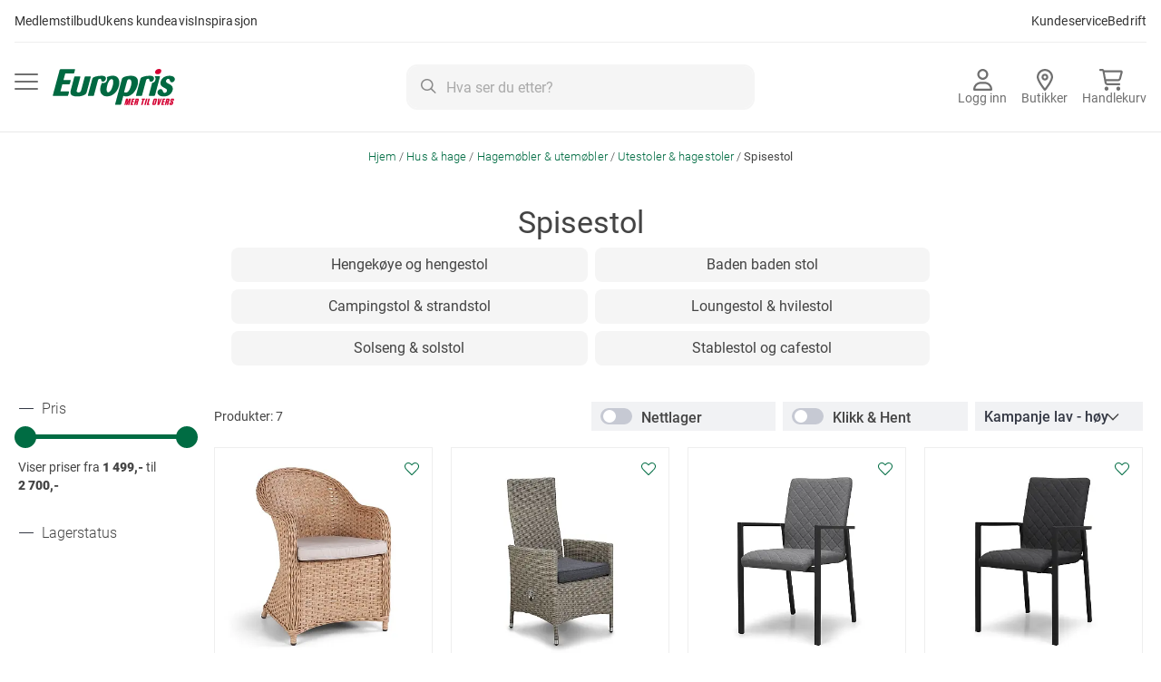

--- FILE ---
content_type: text/html; charset=UTF-8
request_url: https://www.europris.no/hus-hage/hagemobler-utemobler/utestoler-hagestoler/spisestol
body_size: 57321
content:
<!doctype html>
<html lang="nb">
    <head >
                <meta charset="utf-8"/>
<meta name="title" content="Spisestoler til uteområdet - Fine og komfortable stoler"/>
<meta name="description" content="Stort utvalg og gode tilbud på spisestoler til uteområdet. Besøk oss i en av våre mange butikker eller du kan handle på nett. Se utvalg av hspisestoler til uteområdet &gt;&gt;"/>
<meta name="keywords" content="europris"/>
<meta name="robots" content="INDEX,FOLLOW"/>
<meta name="viewport" content="width=device-width, initial-scale=1"/>
<meta name="format-detection" content="telephone=no"/>
<title>Spisestoler til uteområdet - Fine og komfortable stoler</title>
<link  rel="stylesheet" type="text/css"  media="all" href="https://cdn2.europris.no/static/version71/_cache/merged/e88cbd89457995f946565b6058d31d41.min.css" />
<link  rel="stylesheet" type="text/css"  media="screen and (min-width: 768px)" href="https://cdn2.europris.no/static/version71/frontend/Europris/B2C/nb_NO/css/styles-l.min.css" />
<link  rel="stylesheet" type="text/css"  media="print" href="https://cdn2.europris.no/static/version71/frontend/Europris/B2C/nb_NO/css/print.min.css" />
<link  rel="stylesheet" type="text/css"  type="text/css" href="https://fonts.europris.no/hco_fonts/hco_fonts.css" />





<link rel="preload" as="font" crossorigin="anonymous" href="https://cdn2.europris.no/static/version71/frontend/Europris/B2C/nb_NO/fonts/Roboto/roboto-100.woff2" />
<link rel="preload" as="font" crossorigin="anonymous" href="https://cdn2.europris.no/static/version71/frontend/Europris/B2C/nb_NO/fonts/Roboto/roboto-300.woff2" />
<link rel="preload" as="font" crossorigin="anonymous" href="https://cdn2.europris.no/static/version71/frontend/Europris/B2C/nb_NO/fonts/Roboto/roboto-500.woff2" />
<link rel="preload" as="font" crossorigin="anonymous" href="https://cdn2.europris.no/static/version71/frontend/Europris/B2C/nb_NO/fonts/Roboto/roboto-700.woff2" />
<link rel="preload" as="font" crossorigin="anonymous" href="https://cdn2.europris.no/static/version71/frontend/Europris/B2C/nb_NO/fonts/Roboto/roboto-900.woff2" />
<link rel="preload" as="font" crossorigin="anonymous" href="https://cdn2.europris.no/static/version71/frontend/Europris/B2C/nb_NO/fonts/Roboto/roboto-regular.woff2" />
<link  rel="canonical" href="https://www.europris.no/hus-hage/hagemobler-utemobler/utestoler-hagestoler/spisestol" />
<link  rel="icon" type="image/x-icon" href="https://cdn2.europris.no/media/favicon/stores/1/europris_favicon.png" />
<link  rel="shortcut icon" type="image/x-icon" href="https://cdn2.europris.no/media/favicon/stores/1/europris_favicon.png" />
<!-- The initial config of Google Consent Mode v2 -->
<script type="text/javascript" ignore_move_script_to_bottom>
window.dataLayer = window.dataLayer || [];
function gtag() {
dataLayer.push(arguments);
}
gtag('consent', 'default', {
ad_personalization: 'denied',
ad_storage: 'denied',
ad_user_data: 'denied',
analytics_storage: 'denied',
functionality_storage: 'denied',
personalization_storage: 'denied',
security_storage: 'granted',
wait_for_update: 500,
});
gtag('set', 'ads_data_redaction', true);
gtag('set', 'url_passthrough', true);
</script>
<!-- END The initial config of Google Consent Mode v2 -->

<!-- Cookieinformation.com popup -->
<script id="CookieConsent" src="https://policy.app.cookieinformation.com/uc.js" data-culture="NB" type="text/javascript" data-gcm-version="2.0" ignore_move_script_to_bottom></script>
<!-- END - Cookieinformation.com popup -->

<!--pD7K4IsL4paYFxYsKt1wrLmJcq7ZHod9-->

<!-- Start Google Tag Manager -->



<!-- End Google Tag Manager -->            
            <!-- GOOGLE TAG MANAGER -->
            
            <!-- END GOOGLE TAG MANAGER -->
            
    
    </head>
    <body data-container="body"
          data-mage-init='{"loaderAjax": {}, "loader": { "icon": "https://cdn2.europris.no/static/version71/frontend/Europris/B2C/nb_NO/images/loader-2.gif"}}'
        id="html-body" class="page-with-filter page-products categorypath-hus-hage-hagemobler-utemobler-utestoler-hagestoler-spisestol category-spisestol page-layout-2columns-left catalog-category-view page-layout-category-full-width">
        




    <noscript>
        <div class="message global noscript">
            <div class="content">
                <p>
                    <strong>JavaScript seems to be disabled in your browser.</strong>
                    <span>
                        For the best experience on our site, be sure to turn on Javascript in your browser.                    </span>
                </p>
            </div>
        </div>
    </noscript>

    <!-- GOOGLE TAG MANAGER -->
    <noscript>
        <iframe src="https://www.googletagmanager.com/ns.html?id=GTM-59FZ5PK"
                height="0" width="0" style="display:none;visibility:hidden"></iframe>
    </noscript>
    <!-- END GOOGLE TAG MANAGER -->




<div class="page-wrapper"><header class="page-header"><a class="action skip contentarea"
   href="#contentarea">
    <span>
        Gå til innhold    </span>
</a>
<div class="desktop-navigation-cms-wrapper"><style>#html-body [data-pb-style=NEUHV70]{justify-content:flex-start;display:flex;flex-direction:column;background-position:left top;background-size:cover;background-repeat:no-repeat;background-attachment:scroll;border-style:none;border-width:1px;border-radius:0;margin:0 0 10px;padding:10px}#html-body [data-pb-style=E6DBY1V]{border-style:none;border-width:1px;border-radius:0;margin:0;padding:0}</style><div data-content-type="row" data-appearance="contained" data-element="main"><div data-enable-parallax="0" data-parallax-speed="0.5" data-background-images="{}" data-video-fallback-src="" data-element="inner" data-pb-style="NEUHV70"><div data-content-type="html" data-appearance="default" data-element="main" data-pb-style="E6DBY1V" data-decoded="true"><p class="theme-subtitle"><a href="/merkupp">Medlemstilbud</a></p>

<p class="theme-subtitle"><a href="/kundeavis">Ukens kundeavis</a></p>

<p class="theme-subtitle"><a href="/inspirasjon">Inspirasjon</a></p>

<p class="spacer">&nbsp;</p>

<p class="theme-subtitle"><a href="ep/faq" target="_blank">Kundeservice</a></p>

<p class="theme-subtitle"><a href="https://bedrift.europris.no" target="_blank">Bedrift</a></p></div></div></div></div><div class="panel wrapper"><div class="alignment-wrapper">
    <button
        data-action="toggle-nav"
        class="action nav-toggle"
        id="primary-menu-button"
        aria-haspopup="menu"
        aria-controls="primary-menu"
        aria-expanded="false"
    >
        <img src="https://cdn2.europris.no/static/version71/frontend/Europris/B2C/nb_NO/images/icon/bars.svg"
             alt="Meny"
             width="26px" height="18px"
             class="menu-open"
        />
        <img src="https://cdn2.europris.no/static/version71/frontend/Europris/B2C/nb_NO/images/icon/xmark_solid.svg"
             alt="Lukk&#x20;menyen"
             width="18px" height="18px"
             class="menu-close"
        />
    </button>
    <a
        class="logo"
        href="https://www.europris.no/"
        title="Europris.no&#x20;hjemmeside"
        aria-label="Europris.no&#x20;hjemmeside"
    >
        <img src="https://cdn2.europris.no/static/version71/frontend/Europris/B2C/nb_NO/images/europris_logo.svg"
             alt="Europris.no&#x20;logo"
        />
    </a>
</div>

<a href="https://www.europris.no/customer/account/"
   class="my-account-link"
   onclick="return false;"
   data-trigger="ep-login-popup"
   data-ep-login-popup-data='{"type": "default", "success_action": "redirect"}'
>
    <svg xmlns="http://www.w3.org/2000/svg" width="21" height="24" viewBox="0 0 21 24" fill="none">
        <path d="M14.25 6C14.25 5.00544 13.8549 4.05161 13.1517 3.34835C12.4484 2.64509 11.4946 2.25 10.5 2.25C9.50544 2.25 8.55161 2.64509 7.84835 3.34835C7.14509 4.05161 6.75 5.00544 6.75 6C6.75 6.99456 7.14509 7.94839 7.84835 8.65165C8.55161 9.35491 9.50544 9.75 10.5 9.75C11.4946 9.75 12.4484 9.35491 13.1517 8.65165C13.8549 7.94839 14.25 6.99456 14.25 6ZM4.5 6C4.5 4.4087 5.13214 2.88258 6.25736 1.75736C7.38258 0.632141 8.9087 0 10.5 0C12.0913 0 13.6174 0.632141 14.7426 1.75736C15.8679 2.88258 16.5 4.4087 16.5 6C16.5 7.5913 15.8679 9.11742 14.7426 10.2426C13.6174 11.3679 12.0913 12 10.5 12C8.9087 12 7.38258 11.3679 6.25736 10.2426C5.13214 9.11742 4.5 7.5913 4.5 6ZM2.31094 21.75H18.6937C18.2766 18.7828 15.7266 16.5 12.6469 16.5H8.3625C5.28281 16.5 2.73281 18.7828 2.31563 21.75H2.31094ZM0 22.6078C0 17.9906 3.74063 14.25 8.35781 14.25H12.6422C17.2594 14.25 21 17.9906 21 22.6078C21 23.3766 20.3766 24 19.6078 24H1.39219C0.623438 24 0 23.3766 0 22.6078Z" fill="#707070"/>
    </svg>
    <span class="button-label">
                    Logg inn            </span>
</a>

<a
    href="https://www.europris.no/butikker/" class="store-locator-link">
    <svg xmlns="http://www.w3.org/2000/svg" width="18" height="24" viewBox="0 0 18 24" fill="none">
        <path d="M15.75 9.02335C15.75 5.28712 12.7266 2.25584 9 2.25584C5.27344 2.25584 2.25 5.28712 2.25 9.02335C2.25 9.60611 2.46094 10.5084 2.96719 11.7116C3.45937 12.8771 4.15781 14.1648 4.95938 15.4666C6.29531 17.6378 7.84219 19.7339 9 21.2284C10.1625 19.7339 11.7094 17.6378 13.0406 15.4666C13.8422 14.1648 14.5406 12.8771 15.0328 11.7116C15.5391 10.5084 15.75 9.60611 15.75 9.02335ZM18 9.02335C18 13.1309 12.5156 20.4435 10.1109 23.4607C9.53438 24.1798 8.46562 24.1798 7.88906 23.4607C5.48438 20.4435 0 13.1309 0 9.02335C0 4.04171 4.03125 0 9 0C13.9688 0 18 4.04171 18 9.02335ZM10.5 9.02335C10.5 8.62449 10.342 8.24197 10.0607 7.95994C9.77936 7.6779 9.39782 7.51946 9 7.51946C8.60218 7.51946 8.22064 7.6779 7.93934 7.95994C7.65804 8.24197 7.5 8.62449 7.5 9.02335C7.5 9.42221 7.65804 9.80473 7.93934 10.0868C8.22064 10.3688 8.60218 10.5272 9 10.5272C9.39782 10.5272 9.77936 10.3688 10.0607 10.0868C10.342 9.80473 10.5 9.42221 10.5 9.02335ZM5.25 9.02335C5.25 8.02621 5.64509 7.06991 6.34835 6.36482C7.05161 5.65973 8.00544 5.26362 9 5.26362C9.99456 5.26362 10.9484 5.65973 11.6517 6.36482C12.3549 7.06991 12.75 8.02621 12.75 9.02335C12.75 10.0205 12.3549 10.9768 11.6517 11.6819C10.9484 12.387 9.99456 12.7831 9 12.7831C8.00544 12.7831 7.05161 12.387 6.34835 11.6819C5.64509 10.9768 5.25 10.0205 5.25 9.02335Z" fill="#707070"/>
    </svg>
    <span class="button-label">
        Butikker    </span>
</a>


<div data-block="click-collect" class="click-and-collect-wrapper" data-bind="scope: 'click_collect'">
    <a href="#" class="click-and-collect-button" data-bind="click: handleTriggerClick, visible: productCount" style="display: none">
        <div class="icon-wrapper">
            <svg xmlns="http://www.w3.org/2000/svg" width="26" height="24" viewBox="0 0 26 24" fill="none">
                <g clip-path="url(#clip0_1674_489)">
                    <path d="M1.08333 0C0.482986 0 0 0.501562 0 1.125C0 1.74844 0.482986 2.25 1.08333 2.25H3.13715C3.30868 2.25 3.45764 2.37656 3.49375 2.55469L5.82292 15.2578C6.11632 16.8516 7.45694 18 9.01424 18H22.0278C22.6281 18 23.1111 17.4984 23.1111 16.875C23.1111 16.2516 22.6281 15.75 22.0278 15.75H9.01424C8.49514 15.75 8.04826 15.3656 7.94896 14.8359L7.70521 13.5H20.7278C22.1993 13.5 23.4858 12.4781 23.8649 11.0016L25.7156 3.8625C26.0271 2.67188 25.1604 1.5 23.9733 1.5H5.42118C5.01042 0.6 4.13472 0 3.13715 0H1.08333ZM5.91771 3.75H23.5038L21.775 10.4156C21.6486 10.9078 21.2198 11.25 20.7278 11.25H7.29444L5.91771 3.75ZM7.94444 24C8.51908 24 9.07018 23.7629 9.47651 23.341C9.88284 22.919 10.1111 22.3467 10.1111 21.75C10.1111 21.1533 9.88284 20.581 9.47651 20.159C9.07018 19.7371 8.51908 19.5 7.94444 19.5C7.36981 19.5 6.81871 19.7371 6.41238 20.159C6.00605 20.581 5.77778 21.1533 5.77778 21.75C5.77778 22.3467 6.00605 22.919 6.41238 23.341C6.81871 23.7629 7.36981 24 7.94444 24ZM23.1111 21.75C23.1111 21.1533 22.8828 20.581 22.4765 20.159C22.0702 19.7371 21.5191 19.5 20.9444 19.5C20.3698 19.5 19.8187 19.7371 19.4124 20.159C19.0061 20.581 18.7778 21.1533 18.7778 21.75C18.7778 22.3467 19.0061 22.919 19.4124 23.341C19.8187 23.7629 20.3698 24 20.9444 24C21.5191 24 22.0702 23.7629 22.4765 23.341C22.8828 22.919 23.1111 22.3467 23.1111 21.75Z" fill="#707070"/>
                </g>
                <defs>
                    <clipPath id="clip0_1674_489">
                        <rect width="26" height="24" fill="white"/>
                    </clipPath>
                </defs>
            </svg>
            <span class="count-wrapper">
                <span class="cc-item-count" data-bind="text: productCount"></span>
            </span>
        </div>
        <span class="button-label">Klikk &amp; Hent</span>

        <span class="mobile-reserve-button">
            Gå til handlekurv            <svg xmlns="http://www.w3.org/2000/svg" width="16" height="16" viewBox="0 0 16 16" fill="none">
                <rect width="16" height="16" rx="8" fill="white"/>
                <path fill-rule="evenodd" clip-rule="evenodd" d="M11.6799 7.55887C11.7423 7.6218 11.7773 7.7071 11.7773 7.79604C11.7773 7.88498 11.7423 7.97028 11.6799 8.03321L9.01319 10.7181C8.98268 10.7511 8.94588 10.7776 8.90499 10.7959C8.8641 10.8142 8.81996 10.8241 8.7752 10.8249C8.73044 10.8257 8.68599 10.8174 8.64448 10.8005C8.60298 10.7837 8.56527 10.7585 8.53362 10.7267C8.50197 10.6948 8.47701 10.6568 8.46025 10.615C8.44348 10.5732 8.43525 10.5285 8.43604 10.4834C8.43683 10.4384 8.44663 10.3939 8.46484 10.3527C8.48306 10.3116 8.50933 10.2745 8.54208 10.2438L10.6399 8.13166L4.33319 8.13166C4.24479 8.13166 4.16 8.0963 4.09749 8.03336C4.03498 7.97042 3.99986 7.88505 3.99986 7.79604C3.99986 7.70703 4.03498 7.62166 4.09749 7.55872C4.16 7.49578 4.24479 7.46042 4.33319 7.46042L10.6399 7.46042L8.54208 5.34828C8.50933 5.31755 8.48306 5.2805 8.46484 5.23933C8.44663 5.19816 8.43683 5.15372 8.43604 5.10866C8.43525 5.06359 8.44348 5.01883 8.46025 4.97704C8.47701 4.93525 8.50197 4.89729 8.53362 4.86542C8.56527 4.83355 8.60298 4.80843 8.64448 4.79155C8.68599 4.77467 8.73045 4.76638 8.7752 4.76717C8.81996 4.76797 8.8641 4.77783 8.90499 4.79617C8.94588 4.81452 8.98268 4.84097 9.01319 4.87394L11.6799 7.55887Z" fill="#006941"/>
            </svg>
        </span>

    </a>
    <div id="click-collect-modal" data-bind="afterRender: initModal, blockLoader: isLoading()" style="display: none">
        <div class="cc-title">
            <h4>Klikk &amp; Hent hos Europris</h4>
        </div>
        <!-- ko template: getTemplate() --><!-- /ko -->
    </div>
</div>





<div data-block="minicart" class="minicart-wrapper">
    <a
        class="action showcart minicart-button"
        href="https://www.europris.no/checkout/cart/"
        data-bind="scope: 'minicart_content'"
        aria-label="Vis&#x20;handlekurv"
    >
        <div class="icon-wrapper">
            <svg xmlns="http://www.w3.org/2000/svg" width="26" height="24" viewBox="0 0 26 24" fill="none">
                <g clip-path="url(#clip0_1674_489)">
                    <path d="M1.08333 0C0.482986 0 0 0.501562 0 1.125C0 1.74844 0.482986 2.25 1.08333 2.25H3.13715C3.30868 2.25 3.45764 2.37656 3.49375 2.55469L5.82292 15.2578C6.11632 16.8516 7.45694 18 9.01424 18H22.0278C22.6281 18 23.1111 17.4984 23.1111 16.875C23.1111 16.2516 22.6281 15.75 22.0278 15.75H9.01424C8.49514 15.75 8.04826 15.3656 7.94896 14.8359L7.70521 13.5H20.7278C22.1993 13.5 23.4858 12.4781 23.8649 11.0016L25.7156 3.8625C26.0271 2.67188 25.1604 1.5 23.9733 1.5H5.42118C5.01042 0.6 4.13472 0 3.13715 0H1.08333ZM5.91771 3.75H23.5038L21.775 10.4156C21.6486 10.9078 21.2198 11.25 20.7278 11.25H7.29444L5.91771 3.75ZM7.94444 24C8.51908 24 9.07018 23.7629 9.47651 23.341C9.88284 22.919 10.1111 22.3467 10.1111 21.75C10.1111 21.1533 9.88284 20.581 9.47651 20.159C9.07018 19.7371 8.51908 19.5 7.94444 19.5C7.36981 19.5 6.81871 19.7371 6.41238 20.159C6.00605 20.581 5.77778 21.1533 5.77778 21.75C5.77778 22.3467 6.00605 22.919 6.41238 23.341C6.81871 23.7629 7.36981 24 7.94444 24ZM23.1111 21.75C23.1111 21.1533 22.8828 20.581 22.4765 20.159C22.0702 19.7371 21.5191 19.5 20.9444 19.5C20.3698 19.5 19.8187 19.7371 19.4124 20.159C19.0061 20.581 18.7778 21.1533 18.7778 21.75C18.7778 22.3467 19.0061 22.919 19.4124 23.341C19.8187 23.7629 20.3698 24 20.9444 24C21.5191 24 22.0702 23.7629 22.4765 23.341C22.8828 22.919 23.1111 22.3467 23.1111 21.75Z" fill="#707070"/>
                </g>
                <defs>
                    <clipPath id="clip0_1674_489">
                        <rect width="26" height="24" fill="white"/>
                    </clipPath>
                </defs>
            </svg>
            <span class="count-wrapper counter qty empty"
                  data-bind="css: { empty: !!getCartParam('summary_count') == false }, blockLoader: isLoading">
                <span
                    class="counter-number"
                    aria-label="varer&#x20;i&#x20;handlekurv"
                >
                    <!-- ko text: getCartParam('summary_count') --><!-- /ko -->
                </span>
            </span>
        </div>
        <span class="button-label">Handlekurv</span>
    </a>

            
        
    
</div>




<div class="block block-search">
    <div class="block block-content">
        <form
            id="minisearch-form-top-search"
            class="form minisearch"
            action="https://www.europris.no/catalogsearch/result/"
            method="get"
        >
            <div class="field search">
                <label class="label" for="minisearch-input-top-search" data-role="minisearch-label">
                    <span>Søk</span>
                </label>

                <div class="control">
                    <svg class="input-icon" xmlns="http://www.w3.org/2000/svg" width="17" height="16" viewBox="0 0 17 16" fill="none">
                        <g clip-path="url(#clip0_626_2381)">
                            <path d="M12.0029 6.5C12.0029 5.17392 11.4531 3.90215 10.4744 2.96447C9.49572 2.02678 8.16833 1.5 6.78426 1.5C5.40018 1.5 4.0728 2.02678 3.09411 2.96447C2.11542 3.90215 1.5656 5.17392 1.5656 6.5C1.5656 7.82608 2.11542 9.09785 3.09411 10.0355C4.0728 10.9732 5.40018 11.5 6.78426 11.5C8.16833 11.5 9.49572 10.9732 10.4744 10.0355C11.4531 9.09785 12.0029 7.82608 12.0029 6.5ZM10.9951 11.5969C9.84043 12.475 8.37595 13 6.78426 13C3.03661 13 0 10.0906 0 6.5C0 2.90937 3.03661 0 6.78426 0C10.5319 0 13.5685 2.90937 13.5685 6.5C13.5685 8.025 13.0206 9.42813 12.104 10.5344L16.4714 14.7188C16.778 15.0125 16.778 15.4875 16.4714 15.7781C16.1648 16.0688 15.669 16.0719 15.3657 15.7781L10.9951 11.5969Z" fill="#8B8B8B"/>
                        </g>
                        <defs>
                            <clipPath id="clip0_626_2381">
                                <rect width="16.6997" height="16" fill="white"/>
                            </clipPath>
                        </defs>
                    </svg>
                    <input
                        id="minisearch-input-top-search"
                        type="text"
                        name="q"
                        value=""
                        placeholder="Hva ser du etter?"
                        class="input-text"
                        maxlength="128"
                        role="combobox"
                        aria-haspopup="false"
                        aria-autocomplete="both"
                        aria-expanded="false"
                        autocomplete="off"
                        data-block="autocomplete-form"
                        data-mage-init="&#x7B;&quot;quickSearch&quot;&#x3A;&#x7B;&quot;formSelector&quot;&#x3A;&quot;&#x23;minisearch-form-top-search&quot;,&quot;url&quot;&#x3A;&quot;https&#x3A;&#x5C;&#x2F;&#x5C;&#x2F;www.europris.no&#x5C;&#x2F;search&#x5C;&#x2F;ajax&#x5C;&#x2F;suggest&#x5C;&#x2F;&quot;,&quot;destinationSelector&quot;&#x3A;&quot;&#x23;minisearch-autocomplete-top-search&quot;,&quot;templates&quot;&#x3A;&#x7B;&quot;term&quot;&#x3A;&#x7B;&quot;title&quot;&#x3A;&quot;Search&#x20;terms&quot;,&quot;template&quot;&#x3A;&quot;Smile_ElasticsuiteCore&#x5C;&#x2F;autocomplete&#x5C;&#x2F;term&quot;&#x7D;,&quot;product&quot;&#x3A;&#x7B;&quot;title&quot;&#x3A;&quot;Produkter&quot;,&quot;template&quot;&#x3A;&quot;Smile_ElasticsuiteCatalog&#x5C;&#x2F;autocomplete&#x5C;&#x2F;product&quot;&#x7D;,&quot;category&quot;&#x3A;&#x7B;&quot;title&quot;&#x3A;&quot;Kategorier&quot;,&quot;template&quot;&#x3A;&quot;Smile_ElasticsuiteCatalog&#x5C;&#x2F;autocomplete&#x5C;&#x2F;category&quot;&#x7D;,&quot;product_attribute&quot;&#x3A;&#x7B;&quot;title&quot;&#x3A;&quot;Attributter&quot;,&quot;template&quot;&#x3A;&quot;Smile_ElasticsuiteCatalog&#x5C;&#x2F;autocomplete&#x5C;&#x2F;product-attribute&quot;,&quot;titleRenderer&quot;&#x3A;&quot;Smile_ElasticsuiteCatalog&#x5C;&#x2F;js&#x5C;&#x2F;autocomplete&#x5C;&#x2F;product-attribute&quot;&#x7D;,&quot;stores&quot;&#x3A;&#x7B;&quot;title&quot;&#x3A;&quot;Butikk&quot;,&quot;template&quot;&#x3A;&quot;Europris_ElasticsuiteStoreSearch&#x5C;&#x2F;autocomplete&#x5C;&#x2F;stores&quot;&#x7D;,&quot;cms_page&quot;&#x3A;&#x7B;&quot;title&quot;&#x3A;&quot;innhold&quot;,&quot;template&quot;&#x3A;&quot;Smile_ElasticsuiteCms&#x5C;&#x2F;autocomplete&#x5C;&#x2F;cms&quot;&#x7D;&#x7D;,&quot;priceFormat&quot;&#x3A;&#x7B;&quot;pattern&quot;&#x3A;&quot;&#x25;s&quot;,&quot;precision&quot;&#x3A;2,&quot;requiredPrecision&quot;&#x3A;2,&quot;decimalSymbol&quot;&#x3A;&quot;,&quot;,&quot;groupSymbol&quot;&#x3A;&quot;&#x5C;u00a0&quot;,&quot;groupLength&quot;&#x3A;3,&quot;integerRequired&quot;&#x3A;false&#x7D;,&quot;minSearchLength&quot;&#x3A;&quot;2&quot;&#x7D;&#x7D;"
                    />

                    <div id="minisearch-autocomplete-top-search" class="search-autocomplete"></div>

                                    </div>
            </div>

            <div class="actions">
                <button
                    type="submit"
                    title="Søk"
                    class="action search"
                >
                    <span>Søk</span>
                </button>
            </div>
        </form>
    </div>
</div>
</div></header>
<div
    id="primary-menu"
    class="sections nav-sections"
    role="menu"
    aria-labelledby="primary-menu-button"
    aria-hidden="true"
>
    
<nav
    class="navigation topmenu"
    data-action="navigation"
    data-mage-init='{"Magento_Theme/js/b2c-menu": {}}'>
    <ul>
        <li  class="level0 nav-1 category-item first has-active level-top parent" role="presentation"><a href="https://www.europris.no/hus-hage"  class="level-top"  role="menuitem"><picture class="category-icon"><source type="image/webp" srcset="https://www.europris.no/media/catalog/category/HusHage-icon.webp"><img src="/media/catalog/category/HusHage-icon.png" class="category-icon" alt="" loading="lazy"></picture><span>Hus &amp; hage</span></a><ul class="level0 submenu"><li  class="level1 nav-1-1 category-item first has-active parent" role="presentation"><a href="https://www.europris.no/hus-hage/hagemobler-utemobler"  role="menuitem"><span>Hagemøbler &amp; utemøbler</span></a><ul class="level1 submenu"><li  class="level2 nav-1-1-1 category-item first" role="presentation"><a href="https://www.europris.no/hus-hage/hagemobler-utemobler/hagegruppe-terrassemobler"  role="menuitem"><span>Hagegrupper &amp; terrassemøbler</span></a></li><li  class="level2 nav-1-1-2 category-item has-active parent" role="presentation"><a href="https://www.europris.no/hus-hage/hagemobler-utemobler/utestoler-hagestoler"  role="menuitem"><span>Utestoler &amp; hagestoler</span></a><ul class="level2 submenu"><li  class="level3 nav-1-1-2-1 category-item first" role="presentation"><a href="https://www.europris.no/hus-hage/hagemobler-utemobler/utestoler-hagestoler/baden-baden-stol"  role="menuitem"><span>Baden baden stol</span></a></li><li  class="level3 nav-1-1-2-2 category-item" role="presentation"><a href="https://www.europris.no/hus-hage/hagemobler-utemobler/utestoler-hagestoler/campingstol-strandstol"  role="menuitem"><span>Campingstol &amp; strandstol</span></a></li><li  class="level3 nav-1-1-2-3 category-item" role="presentation"><a href="https://www.europris.no/hus-hage/hagemobler-utemobler/utestoler-hagestoler/hengekoye-hengestol"  role="menuitem"><span>Hengekøye og hengestol</span></a></li><li  class="level3 nav-1-1-2-4 category-item" role="presentation"><a href="https://www.europris.no/hus-hage/hagemobler-utemobler/utestoler-hagestoler/loungestol-hvilestol"  role="menuitem"><span>Loungestol &amp; hvilestol</span></a></li><li  class="level3 nav-1-1-2-5 category-item" role="presentation"><a href="https://www.europris.no/hus-hage/hagemobler-utemobler/utestoler-hagestoler/solseng-solstol"  role="menuitem"><span>Solseng &amp; solstol</span></a></li><li  class="level3 nav-1-1-2-6 category-item active" role="presentation"><a href="https://www.europris.no/hus-hage/hagemobler-utemobler/utestoler-hagestoler/spisestol"  role="menuitem"><span>Spisestol</span></a></li><li  class="level3 nav-1-1-2-7 category-item last" role="presentation"><a href="https://www.europris.no/hus-hage/hagemobler-utemobler/utestoler-hagestoler/stablestol-cafestol"  role="menuitem"><span>Stablestol og cafestol</span></a></li></ul></li><li  class="level2 nav-1-1-3 category-item" role="presentation"><a href="https://www.europris.no/hus-hage/hagemobler-utemobler/putekasse"  role="menuitem"><span>Putekasser</span></a></li><li  class="level2 nav-1-1-4 category-item" role="presentation"><a href="https://www.europris.no/hus-hage/hagemobler-utemobler/trekk-hagemobler-utemobler-parasoll"  role="menuitem"><span>Trekk til hagemøbler</span></a></li><li  class="level2 nav-1-1-5 category-item" role="presentation"><a href="https://www.europris.no/hus-hage/hagemobler-utemobler/hagesett-balkongsett"  role="menuitem"><span>Balkong- &amp; hagesett</span></a></li><li  class="level2 nav-1-1-6 category-item" role="presentation"><a href="https://www.europris.no/hus-hage/hagemobler-utemobler/utebenk-hagebenk"  role="menuitem"><span>Utebenk &amp; hagebenk</span></a></li><li  class="level2 nav-1-1-7 category-item" role="presentation"><a href="https://www.europris.no/hus-hage/hagemobler-utemobler/utebord-hagebord"  role="menuitem"><span>Utebord &amp; hagebord</span></a></li><li  class="level2 nav-1-1-8 category-item" role="presentation"><a href="https://www.europris.no/hus-hage/hagemobler-utemobler/uteputer-putetrekk"  role="menuitem"><span>Uteputer</span></a></li><li  class="level2 nav-1-1-9 category-item" role="presentation"><a href="https://www.europris.no/hus-hage/hagemobler-utemobler/terrassevarmer-varmelampe"  role="menuitem"><span>Terrassevarmer &amp; varmelampe</span></a></li><li  class="level2 nav-1-1-10 category-item" role="presentation"><a href="https://www.europris.no/hus-hage/hagemobler-utemobler/barn"  role="menuitem"><span>Til barn</span></a></li><li  class="level2 nav-1-1-11 category-item last" role="presentation"><a href="https://www.europris.no/hus-hage/hagemobler-utemobler/camping-campingbord"  role="menuitem"><span>Campingmøbler</span></a></li></ul></li><li  class="level1 nav-1-2 category-item parent" role="presentation"><a href="https://www.europris.no/hus-hage/solskjerming-vindskjerming"  role="menuitem"><span>Vind- &amp; solskjerming</span></a><ul class="level1 submenu"><li  class="level2 nav-1-2-1 category-item first" role="presentation"><a href="https://www.europris.no/hus-hage/solskjerming-vindskjerming/glassgjerde-glassgelender"  role="menuitem"><span>Glassgjerde</span></a></li><li  class="level2 nav-1-2-2 category-item" role="presentation"><a href="https://www.europris.no/hus-hage/solskjerming-vindskjerming/levegg-uttrekkbar"  role="menuitem"><span>Levegg</span></a></li><li  class="level2 nav-1-2-3 category-item" role="presentation"><a href="https://www.europris.no/hus-hage/solskjerming-vindskjerming/markiser-vindusmarkiser"  role="menuitem"><span>Markise</span></a></li><li  class="level2 nav-1-2-4 category-item" role="presentation"><a href="https://www.europris.no/hus-hage/solskjerming-vindskjerming/parasoll-parasollfot"  role="menuitem"><span>Parasoll &amp; parasollfot</span></a></li><li  class="level2 nav-1-2-5 category-item" role="presentation"><a href="https://www.europris.no/hus-hage/solskjerming-vindskjerming/partytelt"  role="menuitem"><span>Partytelt</span></a></li><li  class="level2 nav-1-2-6 category-item last" role="presentation"><a href="https://www.europris.no/hus-hage/solskjerming-vindskjerming/paviljong-hagetelt"  role="menuitem"><span>Paviljong &amp; hagetelt</span></a></li></ul></li><li  class="level1 nav-1-3 category-item parent" role="presentation"><a href="https://www.europris.no/hus-hage/grill"  role="menuitem"><span>Grill</span></a><ul class="level1 submenu"><li  class="level2 nav-1-3-1 category-item first" role="presentation"><a href="https://www.europris.no/hus-hage/grill/balpanne-utepeis-ildsted"  role="menuitem"><span>Bålpanne &amp; utepeis</span></a></li><li  class="level2 nav-1-3-2 category-item" role="presentation"><a href="https://www.europris.no/hus-hage/grill/elektrisk-grill-bordgrill"  role="menuitem"><span>Elektrisk grill &amp; bordgrill</span></a></li><li  class="level2 nav-1-3-3 category-item" role="presentation"><a href="https://www.europris.no/hus-hage/grill/gassgrill"  role="menuitem"><span>Gassgrill</span></a></li><li  class="level2 nav-1-3-4 category-item" role="presentation"><a href="https://www.europris.no/hus-hage/grill/grillkull-grillbriketter"  role="menuitem"><span>Grillkull &amp; grillbriketter</span></a></li><li  class="level2 nav-1-3-5 category-item" role="presentation"><a href="https://www.europris.no/hus-hage/grill/grilltrekk-trekk-grill"  role="menuitem"><span>Grilltrekk</span></a></li><li  class="level2 nav-1-3-6 category-item" role="presentation"><a href="https://www.europris.no/hus-hage/grill/grillutstyr"  role="menuitem"><span>Grillutstyr</span></a></li><li  class="level2 nav-1-3-7 category-item" role="presentation"><a href="https://www.europris.no/hus-hage/grill/grillvedlikehold"  role="menuitem"><span>Grillvedlikehold</span></a></li><li  class="level2 nav-1-3-8 category-item" role="presentation"><a href="https://www.europris.no/hus-hage/grill/kullgrill-tonnegrill"  role="menuitem"><span>Kullgrill &amp; tønnegrill</span></a></li><li  class="level2 nav-1-3-9 category-item last" role="presentation"><a href="https://www.europris.no/hus-hage/grill/propangass-gassboks"  role="menuitem"><span>Propangass og gassboks</span></a></li></ul></li><li  class="level1 nav-1-4 category-item parent" role="presentation"><a href="https://www.europris.no/hus-hage/dyrke"  role="menuitem"><span>Dyrke selv</span></a><ul class="level1 submenu"><li  class="level2 nav-1-4-1 category-item first" role="presentation"><a href="https://www.europris.no/hus-hage/dyrke/bark-dekkbark-prydbark"  role="menuitem"><span>Bark</span></a></li><li  class="level2 nav-1-4-2 category-item" role="presentation"><a href="https://www.europris.no/hus-hage/dyrke/blomsterlok"  role="menuitem"><span>Blomsterløk</span></a></li><li  class="level2 nav-1-4-3 category-item" role="presentation"><a href="https://www.europris.no/hus-hage/dyrke/drivhus-minidrivhus"  role="menuitem"><span>Drivhus &amp; minidrivhus</span></a></li><li  class="level2 nav-1-4-4 category-item" role="presentation"><a href="https://www.europris.no/hus-hage/dyrke/dyrking"  role="menuitem"><span>Dyrketilbehør</span></a></li><li  class="level2 nav-1-4-5 category-item parent" role="presentation"><a href="https://www.europris.no/hus-hage/dyrke/fro"  role="menuitem"><span>Frø</span></a><ul class="level2 submenu"><li  class="level3 nav-1-4-5-1 category-item first" role="presentation"><a href="https://www.europris.no/hus-hage/dyrke/fro/blomsterfro"  role="menuitem"><span>Blomsterfrø</span></a></li><li  class="level3 nav-1-4-5-2 category-item" role="presentation"><a href="https://www.europris.no/hus-hage/dyrke/fro/fropose-spirer-spirefro"  role="menuitem"><span>Dyrkeposer &amp; spirer</span></a></li><li  class="level3 nav-1-4-5-3 category-item" role="presentation"><a href="https://www.europris.no/hus-hage/dyrke/fro/gressfro-plenfro"  role="menuitem"><span>Gressfrø</span></a></li><li  class="level3 nav-1-4-5-4 category-item" role="presentation"><a href="https://www.europris.no/hus-hage/dyrke/fro/gronnsaksfro"  role="menuitem"><span>Grønnsaksfrø</span></a></li><li  class="level3 nav-1-4-5-5 category-item" role="presentation"><a href="https://www.europris.no/hus-hage/dyrke/fro/krydderurter-urtefro"  role="menuitem"><span>Krydderurter</span></a></li><li  class="level3 nav-1-4-5-6 category-item last" role="presentation"><a href="https://www.europris.no/hus-hage/dyrke/fro/salat-salatfro"  role="menuitem"><span>Salat</span></a></li></ul></li><li  class="level2 nav-1-4-6 category-item" role="presentation"><a href="https://www.europris.no/hus-hage/dyrke/plengjodsel-hagekalk-mosefjerner"  role="menuitem"><span>Gjødsel &amp; kalk</span></a></li><li  class="level2 nav-1-4-7 category-item" role="presentation"><a href="https://www.europris.no/hus-hage/dyrke/jord-plantejord-lecakuler"  role="menuitem"><span>Jord &amp; lecakuler</span></a></li><li  class="level2 nav-1-4-8 category-item" role="presentation"><a href="https://www.europris.no/hus-hage/dyrke/kompost-kompostbinge"  role="menuitem"><span>Kompostbinge</span></a></li><li  class="level2 nav-1-4-9 category-item" role="presentation"><a href="https://www.europris.no/hus-hage/dyrke/plantekasser-pallekarmer"  role="menuitem"><span>Plantekasser &amp; Pallekarmer</span></a></li><li  class="level2 nav-1-4-10 category-item" role="presentation"><a href="https://www.europris.no/hus-hage/dyrke/plantepotte-sapotte-spirekasse"  role="menuitem"><span>Plantepotte &amp; såpotter</span></a></li><li  class="level2 nav-1-4-11 category-item" role="presentation"><a href="https://www.europris.no/hus-hage/dyrke/ugressmiddel-ugresseddik"  role="menuitem"><span>Ugressmiddel</span></a></li><li  class="level2 nav-1-4-12 category-item last" role="presentation"><a href="https://www.europris.no/hus-hage/dyrke/uteplanting"  role="menuitem"><span>Uteplanting</span></a></li></ul></li><li  class="level1 nav-1-5 category-item parent" role="presentation"><a href="https://www.europris.no/hus-hage/vanning"  role="menuitem"><span>Vanning</span></a><ul class="level1 submenu"><li  class="level2 nav-1-5-1 category-item first" role="presentation"><a href="https://www.europris.no/hus-hage/vanning/hageslange-vannslange"  role="menuitem"><span>Hageslange</span></a></li><li  class="level2 nav-1-5-2 category-item" role="presentation"><a href="https://www.europris.no/hus-hage/vanning/vannpistol-utedusj-vaskeborste"  role="menuitem"><span>Pistoler &amp; børster</span></a></li><li  class="level2 nav-1-5-3 category-item" role="presentation"><a href="https://www.europris.no/hus-hage/vanning/slangekoblinger"  role="menuitem"><span>Slangekoblinger</span></a></li><li  class="level2 nav-1-5-4 category-item" role="presentation"><a href="https://www.europris.no/hus-hage/vanning/slangetrommel-slangevogn-slangeoppheng"  role="menuitem"><span>Slangetrommel &amp; oppheng</span></a></li><li  class="level2 nav-1-5-5 category-item" role="presentation"><a href="https://www.europris.no/hus-hage/vanning/vannkanne-trykksproyte-sprayflaske"  role="menuitem"><span>Vannkanner &amp; sprøyter</span></a></li><li  class="level2 nav-1-5-6 category-item" role="presentation"><a href="https://www.europris.no/hus-hage/vanning/vannspreder"  role="menuitem"><span>Vannspreder</span></a></li><li  class="level2 nav-1-5-7 category-item last" role="presentation"><a href="https://www.europris.no/hus-hage/vanning/vanningssystem-vanningstimer-ferievanner"  role="menuitem"><span>Vanningssystem</span></a></li></ul></li><li  class="level1 nav-1-6 category-item parent" role="presentation"><a href="https://www.europris.no/hus-hage/utebelysning"  role="menuitem"><span>Utebelysning</span></a><ul class="level1 submenu"><li  class="level2 nav-1-6-1 category-item first" role="presentation"><a href="https://www.europris.no/hus-hage/utebelysning/solar-solcellelamper-solcellebelysning"  role="menuitem"><span>Solcellelamper</span></a></li><li  class="level2 nav-1-6-2 category-item" role="presentation"><a href="https://www.europris.no/hus-hage/utebelysning/lyskjeder"  role="menuitem"><span>Lyskjeder</span></a></li><li  class="level2 nav-1-6-3 category-item last" role="presentation"><a href="https://www.europris.no/hus-hage/utebelysning/utelys-utelamper"  role="menuitem"><span>Utelys &amp; utelamper</span></a></li></ul></li><li  class="level1 nav-1-7 category-item parent" role="presentation"><a href="https://www.europris.no/hus-hage/hagedekor"  role="menuitem"><span>Hagedekor</span></a><ul class="level1 submenu"><li  class="level2 nav-1-7-1 category-item first" role="presentation"><a href="https://www.europris.no/hus-hage/hagedekor/dekorstein"  role="menuitem"><span>Dekorstein</span></a></li><li  class="level2 nav-1-7-2 category-item" role="presentation"><a href="https://www.europris.no/hus-hage/hagedekor/espalier"  role="menuitem"><span>Espalier</span></a></li><li  class="level2 nav-1-7-3 category-item" role="presentation"><a href="https://www.europris.no/hus-hage/hagedekor/gulvplater-terrassefliser-terrassegulv"  role="menuitem"><span>Gulvplater &amp; fliser</span></a></li><li  class="level2 nav-1-7-4 category-item" role="presentation"><a href="https://www.europris.no/hus-hage/hagedekor/hagefigurer"  role="menuitem"><span>Hagefigurer</span></a></li><li  class="level2 nav-1-7-5 category-item last" role="presentation"><a href="https://www.europris.no/hus-hage/hagedekor/kunstgress-gressteppe-gressmatte"  role="menuitem"><span>Kunstgress</span></a></li></ul></li><li  class="level1 nav-1-8 category-item parent" role="presentation"><a href="https://www.europris.no/hus-hage/skadedyr"  role="menuitem"><span>Skadedyr</span></a><ul class="level1 submenu"><li  class="level2 nav-1-8-1 category-item first" role="presentation"><a href="https://www.europris.no/hus-hage/skadedyr/insektsnetting-fluefanger-vepsefelle"  role="menuitem"><span>Insekter, fluer &amp; veps</span></a></li><li  class="level2 nav-1-8-2 category-item" role="presentation"><a href="https://www.europris.no/hus-hage/skadedyr/maur-maurmiddel-maurgift"  role="menuitem"><span>Maur</span></a></li><li  class="level2 nav-1-8-3 category-item" role="presentation"><a href="https://www.europris.no/hus-hage/skadedyr/myggspray-myggjager-myggnetting"  role="menuitem"><span>Mygg, flått &amp; knott</span></a></li><li  class="level2 nav-1-8-4 category-item" role="presentation"><a href="https://www.europris.no/hus-hage/skadedyr/musefell-rottefelle"  role="menuitem"><span>Mus &amp; rotter</span></a></li><li  class="level2 nav-1-8-5 category-item" role="presentation"><a href="https://www.europris.no/hus-hage/skadedyr/solvkrefelle-skjeggkrefelle"  role="menuitem"><span>Skjeggkre &amp; sølvkre</span></a></li><li  class="level2 nav-1-8-6 category-item" role="presentation"><a href="https://www.europris.no/hus-hage/skadedyr/sneglegift-sneglemiddel"  role="menuitem"><span>Snegler</span></a></li><li  class="level2 nav-1-8-7 category-item last" role="presentation"><a href="https://www.europris.no/hus-hage/skadedyr/flere-udyr"  role="menuitem"><span>Flere udyr</span></a></li></ul></li><li  class="level1 nav-1-9 category-item parent" role="presentation"><a href="https://www.europris.no/hus-hage/bil-garasje"  role="menuitem"><span>Bil &amp; garasje</span></a><ul class="level1 submenu"><li  class="level2 nav-1-9-1 category-item first" role="presentation"><a href="https://www.europris.no/hus-hage/bil-garasje/arbeidsbenk"  role="menuitem"><span>Arbeidsbenk</span></a></li><li  class="level2 nav-1-9-2 category-item parent" role="presentation"><a href="https://www.europris.no/hus-hage/bil-garasje/bilpleie"  role="menuitem"><span>Bilpleie</span></a><ul class="level2 submenu"><li  class="level3 nav-1-9-2-1 category-item first" role="presentation"><a href="https://www.europris.no/hus-hage/bil-garasje/bilpleie/bilpleie-innvendig"  role="menuitem"><span>Bilpleie innvendig</span></a></li><li  class="level3 nav-1-9-2-2 category-item" role="presentation"><a href="https://www.europris.no/hus-hage/bil-garasje/bilpleie/bilpleie-utvendig"  role="menuitem"><span>Bilpleie utvendig</span></a></li><li  class="level3 nav-1-9-2-3 category-item" role="presentation"><a href="https://www.europris.no/hus-hage/bil-garasje/bilpleie/pusseskinn-felgborste-vaskehanske"  role="menuitem"><span>Bilpleieutstyr</span></a></li><li  class="level3 nav-1-9-2-4 category-item" role="presentation"><a href="https://www.europris.no/hus-hage/bil-garasje/bilpleie/bilshampo-bilsape"  role="menuitem"><span>Bilshampo &amp; bilsåpe</span></a></li><li  class="level3 nav-1-9-2-5 category-item" role="presentation"><a href="https://www.europris.no/hus-hage/bil-garasje/bilpleie/bilvoks-bilpolering"  role="menuitem"><span>Bilvoks &amp; bilpolering</span></a></li><li  class="level3 nav-1-9-2-6 category-item" role="presentation"><a href="https://www.europris.no/hus-hage/bil-garasje/bilpleie/felgrens-dekkvask-dekkrens"  role="menuitem"><span>Felgrens &amp; dekkvask</span></a></li><li  class="level3 nav-1-9-2-7 category-item" role="presentation"><a href="https://www.europris.no/hus-hage/bil-garasje/bilpleie/luftforfrisker-duftfrisker"  role="menuitem"><span>Luftforfrisker &amp; duftfrisker</span></a></li><li  class="level3 nav-1-9-2-8 category-item" role="presentation"><a href="https://www.europris.no/hus-hage/bil-garasje/bilpleie/mikrofiberklut-torkehandkle-bil"  role="menuitem"><span>Mikrofiberklut &amp; tørkehåndkle</span></a></li><li  class="level3 nav-1-9-2-9 category-item last" role="presentation"><a href="https://www.europris.no/hus-hage/bil-garasje/bilpleie/wipes-bil"  role="menuitem"><span>Wipes til bil</span></a></li></ul></li><li  class="level2 nav-1-9-3 category-item" role="presentation"><a href="https://www.europris.no/hus-hage/bil-garasje/bilstol-bilsete-bilpute"  role="menuitem"><span>Bilstol &amp; bilpute</span></a></li><li  class="level2 nav-1-9-4 category-item" role="presentation"><a href="https://www.europris.no/hus-hage/bil-garasje/bilutstyr-garasjejekk-bilmatter"  role="menuitem"><span>Bilutstyr &amp; vedlikehold</span></a></li><li  class="level2 nav-1-9-5 category-item" role="presentation"><a href="https://www.europris.no/hus-hage/bil-garasje/lyspare-bil"  role="menuitem"><span>Lyspære til bil</span></a></li><li  class="level2 nav-1-9-6 category-item" role="presentation"><a href="https://www.europris.no/hus-hage/bil-garasje/motorolje-olje-til-bil"  role="menuitem"><span>Motorolje</span></a></li><li  class="level2 nav-1-9-7 category-item last" role="presentation"><a href="https://www.europris.no/hus-hage/bil-garasje/spylervaske-frostvaske"  role="menuitem"><span>Spylervæske &amp; frostvæske</span></a></li></ul></li><li  class="level1 nav-1-10 category-item parent" role="presentation"><a href="https://www.europris.no/hus-hage/bat"  role="menuitem"><span>Båt</span></a><ul class="level1 submenu"><li  class="level2 nav-1-10-1 category-item first" role="presentation"><a href="https://www.europris.no/hus-hage/bat/batrengjoring"  role="menuitem"><span>Båtrengjøring</span></a></li><li  class="level2 nav-1-10-2 category-item last" role="presentation"><a href="https://www.europris.no/hus-hage/bat/battilbehor"  role="menuitem"><span>Båttilbehør</span></a></li></ul></li><li  class="level1 nav-1-11 category-item" role="presentation"><a href="https://www.europris.no/hus-hage/norske-flagg-balkongflagg-vimpel"  role="menuitem"><span>Flagg &amp; vimpel</span></a></li><li  class="level1 nav-1-12 category-item parent" role="presentation"><a href="https://www.europris.no/hus-hage/maling"  role="menuitem"><span>Malingsutstyr</span></a><ul class="level1 submenu"><li  class="level2 nav-1-12-1 category-item first" role="presentation"><a href="https://www.europris.no/hus-hage/maling/maling-husmaling-terrasseolje-terrassebeis"  role="menuitem"><span>Maling, olje &amp; beis</span></a></li><li  class="level2 nav-1-12-2 category-item" role="presentation"><a href="https://www.europris.no/hus-hage/maling/pensel-malepensel-malekost"  role="menuitem"><span>Pensler</span></a></li><li  class="level2 nav-1-12-3 category-item" role="presentation"><a href="https://www.europris.no/hus-hage/maling/malerulle-rullesett"  role="menuitem"><span>Maleruller</span></a></li><li  class="level2 nav-1-12-4 category-item last" role="presentation"><a href="https://www.europris.no/hus-hage/maling/maskeringstape-dekkplast-malerfilt"  role="menuitem"><span>Malertilbehør</span></a></li></ul></li><li  class="level1 nav-1-13 category-item parent" role="presentation"><a href="https://www.europris.no/hus-hage/verktoy"  role="menuitem"><span>Verktøy</span></a><ul class="level1 submenu"><li  class="level2 nav-1-13-1 category-item first" role="presentation"><a href="https://www.europris.no/hus-hage/verktoy/arbeidslampe-lyskaster"  role="menuitem"><span>Arbeidslamper</span></a></li><li  class="level2 nav-1-13-2 category-item" role="presentation"><a href="https://www.europris.no/hus-hage/verktoy/elektroverktoy"  role="menuitem"><span>Elektroverktøy</span></a></li><li  class="level2 nav-1-13-3 category-item parent" role="presentation"><a href="https://www.europris.no/hus-hage/verktoy/hageredskap-hageutstyr"  role="menuitem"><span>Hageredskap</span></a><ul class="level2 submenu"><li  class="level3 nav-1-13-3-1 category-item first" role="presentation"><a href="https://www.europris.no/hus-hage/verktoy/hageredskap-hageutstyr/krafser-ugresshakke"  role="menuitem"><span>Krafse &amp; hakke</span></a></li><li  class="level3 nav-1-13-3-2 category-item" role="presentation"><a href="https://www.europris.no/hus-hage/verktoy/hageredskap-hageutstyr/kost-piasavakost-feiekost-gatekost"  role="menuitem"><span>Kost</span></a></li><li  class="level3 nav-1-13-3-3 category-item" role="presentation"><a href="https://www.europris.no/hus-hage/verktoy/hageredskap-hageutstyr/kultivator-handkultivator"  role="menuitem"><span>Kultivator</span></a></li><li  class="level3 nav-1-13-3-4 category-item" role="presentation"><a href="https://www.europris.no/hus-hage/verktoy/hageredskap-hageutstyr/rive-rake-jernrive-lovrive"  role="menuitem"><span>Rive &amp; rake</span></a></li><li  class="level3 nav-1-13-3-5 category-item" role="presentation"><a href="https://www.europris.no/hus-hage/verktoy/hageredskap-hageutstyr/sag-grensag-beskjaringssag"  role="menuitem"><span>Sag</span></a></li><li  class="level3 nav-1-13-3-6 category-item" role="presentation"><a href="https://www.europris.no/hus-hage/verktoy/hageredskap-hageutstyr/saks-hekksaks-hagesaks-grensaks"  role="menuitem"><span>Saks</span></a></li><li  class="level3 nav-1-13-3-7 category-item" role="presentation"><a href="https://www.europris.no/hus-hage/verktoy/hageredskap-hageutstyr/spade-stikkspade-plantespade"  role="menuitem"><span>Spade</span></a></li><li  class="level3 nav-1-13-3-8 category-item last" role="presentation"><a href="https://www.europris.no/hus-hage/verktoy/hageredskap-hageutstyr/annet"  role="menuitem"><span>Annet</span></a></li></ul></li><li  class="level2 nav-1-13-4 category-item parent" role="presentation"><a href="https://www.europris.no/hus-hage/verktoy/hagemaskiner"  role="menuitem"><span>Hagemaskiner</span></a><ul class="level2 submenu"><li  class="level3 nav-1-13-4-1 category-item first" role="presentation"><a href="https://www.europris.no/hus-hage/verktoy/hagemaskiner/gresstrimmer-kantklipper"  role="menuitem"><span>Gresstrimmer</span></a></li><li  class="level3 nav-1-13-4-2 category-item" role="presentation"><a href="https://www.europris.no/hus-hage/verktoy/hagemaskiner/hekksaks-elektrisk-batteri"  role="menuitem"><span>Hekksaks</span></a></li><li  class="level3 nav-1-13-4-3 category-item last" role="presentation"><a href="https://www.europris.no/hus-hage/verktoy/hagemaskiner/annet"  role="menuitem"><span>Annet</span></a></li></ul></li><li  class="level2 nav-1-13-5 category-item" role="presentation"><a href="https://www.europris.no/hus-hage/verktoy/handverktoy"  role="menuitem"><span>Håndverktøy</span></a></li><li  class="level2 nav-1-13-6 category-item parent" role="presentation"><a href="https://www.europris.no/hus-hage/verktoy/snoredskap"  role="menuitem"><span>Snøredskap</span></a><ul class="level2 submenu"><li  class="level3 nav-1-13-6-1 category-item first last" role="presentation"><a href="https://www.europris.no/hus-hage/verktoy/snoredskap/snoskuffe-snorydder-snomake"  role="menuitem"><span>Snøskuffe</span></a></li></ul></li><li  class="level2 nav-1-13-7 category-item parent" role="presentation"><a href="https://www.europris.no/hus-hage/verktoy/stiger"  role="menuitem"><span>Stiger</span></a><ul class="level2 submenu"><li  class="level3 nav-1-13-7-1 category-item first last" role="presentation"><a href="https://www.europris.no/hus-hage/verktoy/stiger/gardintrapp-trappestige"  role="menuitem"><span>Gardintrapp</span></a></li></ul></li><li  class="level2 nav-1-13-8 category-item" role="presentation"><a href="https://www.europris.no/hus-hage/verktoy/tralle-sekketralle"  role="menuitem"><span>Tralle &amp; sekketralle</span></a></li><li  class="level2 nav-1-13-9 category-item last" role="presentation"><a href="https://www.europris.no/hus-hage/verktoy/tilbehor"  role="menuitem"><span>Tilbehør</span></a></li></ul></li><li  class="level1 nav-1-14 category-item parent" role="presentation"><a href="https://www.europris.no/hus-hage/jernvare-byggevarer"  role="menuitem"><span>Jern- &amp; byggevarer</span></a><ul class="level1 submenu"><li  class="level2 nav-1-14-1 category-item first" role="presentation"><a href="https://www.europris.no/hus-hage/jernvare-byggevarer/arbeidsklaer-verneutstyr"  role="menuitem"><span>Arbeidsklær &amp; verneutstyr</span></a></li><li  class="level2 nav-1-14-2 category-item" role="presentation"><a href="https://www.europris.no/hus-hage/jernvare-byggevarer/krok-opphengskrok-veggkrok"  role="menuitem"><span>Kroker og rammeoppheng</span></a></li><li  class="level2 nav-1-14-3 category-item" role="presentation"><a href="https://www.europris.no/hus-hage/jernvare-byggevarer/lim-fugemasse"  role="menuitem"><span>Lim &amp; fugemasse</span></a></li><li  class="level2 nav-1-14-4 category-item" role="presentation"><a href="https://www.europris.no/hus-hage/jernvare-byggevarer/knotter-mobelknotter"  role="menuitem"><span>Møbelknotter</span></a></li><li  class="level2 nav-1-14-5 category-item" role="presentation"><a href="https://www.europris.no/hus-hage/jernvare-byggevarer/presenning"  role="menuitem"><span>Presenning</span></a></li><li  class="level2 nav-1-14-6 category-item" role="presentation"><a href="https://www.europris.no/hus-hage/jernvare-byggevarer/skruer-spiker"  role="menuitem"><span>Skruer &amp; spiker</span></a></li><li  class="level2 nav-1-14-7 category-item" role="presentation"><a href="https://www.europris.no/hus-hage/jernvare-byggevarer/tape-maskeringstape-pakketape"  role="menuitem"><span>Tape</span></a></li><li  class="level2 nav-1-14-8 category-item last" role="presentation"><a href="https://www.europris.no/hus-hage/jernvare-byggevarer/tau-stropper"  role="menuitem"><span>Tau &amp; stropper</span></a></li></ul></li><li  class="level1 nav-1-15 category-item parent" role="presentation"><a href="https://www.europris.no/hus-hage/elektro"  role="menuitem"><span>Elektro</span></a><ul class="level1 submenu"><li  class="level2 nav-1-15-1 category-item first" role="presentation"><a href="https://www.europris.no/hus-hage/elektro/skjoteledning-forgrener-skjotekontakt"  role="menuitem"><span>Skjøteledning &amp; forgrener</span></a></li><li  class="level2 nav-1-15-2 category-item" role="presentation"><a href="https://www.europris.no/hus-hage/elektro/skjotekabel-kabeltrommel"  role="menuitem"><span>Skjøtekabel &amp; kabeltrommel</span></a></li><li  class="level2 nav-1-15-3 category-item" role="presentation"><a href="https://www.europris.no/hus-hage/elektro/elmateriell"  role="menuitem"><span>Elmateriell</span></a></li><li  class="level2 nav-1-15-4 category-item" role="presentation"><a href="https://www.europris.no/hus-hage/elektro/stikkontakt"  role="menuitem"><span>Stikkontakt</span></a></li><li  class="level2 nav-1-15-5 category-item last" role="presentation"><a href="https://www.europris.no/hus-hage/elektro/strombryter-dimmer"  role="menuitem"><span>Strømbryter &amp; dimmer</span></a></li></ul></li><li  class="level1 nav-1-16 category-item" role="presentation"><a href="https://www.europris.no/hus-hage/husvask-terrasserens"  role="menuitem"><span>Husvask &amp; terrasserens</span></a></li><li  class="level1 nav-1-17 category-item" role="presentation"><a href="https://www.europris.no/hus-hage/sanitar"  role="menuitem"><span>Sanitærvæske &amp; sanitærbark</span></a></li><li  class="level1 nav-1-18 category-item" role="presentation"><a href="https://www.europris.no/hus-hage/brannvern-roykvarsler-brannslukker"  role="menuitem"><span>Brannvern &amp; sikkerhet</span></a></li><li  class="level1 nav-1-19 category-item last parent" role="presentation"><a href="https://www.europris.no/hus-hage/varme-klima"  role="menuitem"><span>Varme &amp; klima</span></a><ul class="level1 submenu"><li  class="level2 nav-1-19-1 category-item first" role="presentation"><a href="https://www.europris.no/hus-hage/varme-klima/fuktsluker"  role="menuitem"><span>Fuktsluker</span></a></li><li  class="level2 nav-1-19-2 category-item" role="presentation"><a href="https://www.europris.no/hus-hage/varme-klima/gassovn"  role="menuitem"><span>Gassovn</span></a></li><li  class="level2 nav-1-19-3 category-item" role="presentation"><a href="https://www.europris.no/hus-hage/varme-klima/konvektorovn"  role="menuitem"><span>Konvektorovn</span></a></li><li  class="level2 nav-1-19-4 category-item parent" role="presentation"><a href="https://www.europris.no/hus-hage/varme-klima/opptenning"  role="menuitem"><span>Ild &amp; opptenning</span></a><ul class="level2 submenu"><li  class="level3 nav-1-19-4-1 category-item first" role="presentation"><a href="https://www.europris.no/hus-hage/varme-klima/opptenning/tennbriketter-vedbriketter-tennposer"  role="menuitem"><span>Briketter &amp; poser</span></a></li><li  class="level3 nav-1-19-4-2 category-item" role="presentation"><a href="https://www.europris.no/hus-hage/varme-klima/opptenning/fyrstikker"  role="menuitem"><span>Fyrstikker</span></a></li><li  class="level3 nav-1-19-4-3 category-item" role="presentation"><a href="https://www.europris.no/hus-hage/varme-klima/opptenning/skorsteinsrens"  role="menuitem"><span>Skorsteinsrens</span></a></li><li  class="level3 nav-1-19-4-4 category-item" role="presentation"><a href="https://www.europris.no/hus-hage/varme-klima/opptenning/ved-opptenningsved-peiskubbe"  role="menuitem"><span>Ved &amp; kubber</span></a></li><li  class="level3 nav-1-19-4-5 category-item last" role="presentation"><a href="https://www.europris.no/hus-hage/varme-klima/opptenning/annet"  role="menuitem"><span>Annet</span></a></li></ul></li><li  class="level2 nav-1-19-5 category-item" role="presentation"><a href="https://www.europris.no/hus-hage/varme-klima/luftfukter-luftkjoler-avfukter"  role="menuitem"><span>Luftfukter &amp; luftkjøler</span></a></li><li  class="level2 nav-1-19-6 category-item" role="presentation"><a href="https://www.europris.no/hus-hage/varme-klima/oljeovn-radiatorovn"  role="menuitem"><span>Oljeovn &amp; Radiatorovn</span></a></li><li  class="level2 nav-1-19-7 category-item" role="presentation"><a href="https://www.europris.no/hus-hage/varme-klima/panelovn-varmeovn"  role="menuitem"><span>Panelovn</span></a></li><li  class="level2 nav-1-19-8 category-item" role="presentation"><a href="https://www.europris.no/hus-hage/varme-klima/termometer"  role="menuitem"><span>Termometer</span></a></li><li  class="level2 nav-1-19-9 category-item" role="presentation"><a href="https://www.europris.no/hus-hage/varme-klima/vifteovn-varmevifte"  role="menuitem"><span>Vifteovn</span></a></li><li  class="level2 nav-1-19-10 category-item last" role="presentation"><a href="https://www.europris.no/hus-hage/varme-klima/gulvvifte-takvifte-bordvifte"  role="menuitem"><span>Vifter</span></a></li></ul></li></ul></li><li  class="level0 nav-2 category-item level-top parent" role="presentation"><a href="https://www.europris.no/fritid"  class="level-top"  role="menuitem"><picture class="category-icon"><source type="image/webp" srcset="https://www.europris.no/media/catalog/category/Fritid-icon.webp"><img src="/media/catalog/category/Fritid-icon.png" class="category-icon" alt="" loading="lazy"></picture><span>Fritid</span></a><ul class="level0 submenu"><li  class="level1 nav-2-1 category-item first parent" role="presentation"><a href="https://www.europris.no/fritid/garn"  role="menuitem"><span>Garn</span></a><ul class="level1 submenu"><li  class="level2 nav-2-1-1 category-item first parent" role="presentation"><a href="https://www.europris.no/fritid/garn/garnnoster"  role="menuitem"><span>Garnnøster</span></a><ul class="level2 submenu"><li  class="level3 nav-2-1-1-1 category-item first" role="presentation"><a href="https://www.europris.no/fritid/garn/garnnoster/bomullsgarn-heklegarn"  role="menuitem"><span>Bomullsgarn</span></a></li><li  class="level3 nav-2-1-1-2 category-item" role="presentation"><a href="https://www.europris.no/fritid/garn/garnnoster/merinoull-garn-babygarn"  role="menuitem"><span>Merinoullgarn</span></a></li><li  class="level3 nav-2-1-1-3 category-item" role="presentation"><a href="https://www.europris.no/fritid/garn/garnnoster/miksgarn-alpakkagarn-mohairgarn-akrylgarn"  role="menuitem"><span>Miksgarn</span></a></li><li  class="level3 nav-2-1-1-4 category-item last" role="presentation"><a href="https://www.europris.no/fritid/garn/garnnoster/ullgarn-fritidsgarn-sportsgarn"  role="menuitem"><span>Ullgarn</span></a></li></ul></li><li  class="level2 nav-2-1-2 category-item" role="presentation"><a href="https://www.europris.no/fritid/garn/strikkepinner-heklenaler"  role="menuitem"><span>Strikkepinner</span></a></li><li  class="level2 nav-2-1-3 category-item last" role="presentation"><a href="https://www.europris.no/fritid/garn/strikketilbehor"  role="menuitem"><span>Tilbehør</span></a></li></ul></li><li  class="level1 nav-2-2 category-item parent" role="presentation"><a href="https://www.europris.no/fritid/reise"  role="menuitem"><span>Reise</span></a><ul class="level1 submenu"><li  class="level2 nav-2-2-1 category-item first parent" role="presentation"><a href="https://www.europris.no/fritid/reise/kofferter"  role="menuitem"><span>Koffert</span></a><ul class="level2 submenu"><li  class="level3 nav-2-2-1-1 category-item first last" role="presentation"><a href="https://www.europris.no/fritid/reise/kofferter/kabinkoffert-handbagasje"  role="menuitem"><span>Kabinkoffert</span></a></li></ul></li><li  class="level2 nav-2-2-2 category-item" role="presentation"><a href="https://www.europris.no/fritid/reise/paraplyer"  role="menuitem"><span>Paraplyer</span></a></li><li  class="level2 nav-2-2-3 category-item" role="presentation"><a href="https://www.europris.no/fritid/reise/reiseeffekter"  role="menuitem"><span>Reiseeffekter</span></a></li><li  class="level2 nav-2-2-4 category-item last" role="presentation"><a href="https://www.europris.no/fritid/reise/sekker-bager"  role="menuitem"><span>Sekker &amp; bager</span></a></li></ul></li><li  class="level1 nav-2-3 category-item parent" role="presentation"><a href="https://www.europris.no/fritid/trampoliner-sikkerhetsnett"  role="menuitem"><span>Trampoliner</span></a><ul class="level1 submenu"><li  class="level2 nav-2-3-1 category-item first last" role="presentation"><a href="https://www.europris.no/fritid/trampoliner-sikkerhetsnett/trampolinetilbehor"  role="menuitem"><span>Trampolinetilbehør</span></a></li></ul></li><li  class="level1 nav-2-4 category-item parent" role="presentation"><a href="https://www.europris.no/fritid/basseng"  role="menuitem"><span>Basseng &amp; vannlek</span></a><ul class="level1 submenu"><li  class="level2 nav-2-4-1 category-item first" role="presentation"><a href="https://www.europris.no/fritid/basseng/badebasseng"  role="menuitem"><span>Badebasseng</span></a></li><li  class="level2 nav-2-4-2 category-item" role="presentation"><a href="https://www.europris.no/fritid/basseng/badeleker"  role="menuitem"><span>Badeleker</span></a></li><li  class="level2 nav-2-4-3 category-item" role="presentation"><a href="https://www.europris.no/fritid/basseng/bassengtilbehor"  role="menuitem"><span>Bassengtilbehør</span></a></li><li  class="level2 nav-2-4-4 category-item last" role="presentation"><a href="https://www.europris.no/fritid/basseng/spa-boblebad-massasjebad"  role="menuitem"><span>Spa &amp; boblebad</span></a></li></ul></li><li  class="level1 nav-2-5 category-item parent" role="presentation"><a href="https://www.europris.no/fritid/kontorrekvisita"  role="menuitem"><span>Kontorrekvisita</span></a><ul class="level1 submenu"><li  class="level2 nav-2-5-1 category-item first" role="presentation"><a href="https://www.europris.no/fritid/kontorrekvisita/a4-ark-fotopapir"  role="menuitem"><span>Ark &amp; fotopapir</span></a></li><li  class="level2 nav-2-5-2 category-item" role="presentation"><a href="https://www.europris.no/fritid/kontorrekvisita/permer-mapper"  role="menuitem"><span>Permer &amp; mapper</span></a></li><li  class="level2 nav-2-5-3 category-item" role="presentation"><a href="https://www.europris.no/fritid/kontorrekvisita/rekvisita"  role="menuitem"><span>Rekvisita</span></a></li><li  class="level2 nav-2-5-4 category-item last" role="presentation"><a href="https://www.europris.no/fritid/kontorrekvisita/skrivesaker"  role="menuitem"><span>Skrivesaker</span></a></li></ul></li><li  class="level1 nav-2-6 category-item parent" role="presentation"><a href="https://www.europris.no/fritid/leker"  role="menuitem"><span>Leker</span></a><ul class="level1 submenu"><li  class="level2 nav-2-6-1 category-item first" role="presentation"><a href="https://www.europris.no/fritid/leker/barneleker"  role="menuitem"><span>Barneleker</span></a></li><li  class="level2 nav-2-6-2 category-item" role="presentation"><a href="https://www.europris.no/fritid/leker/dukke-barbie-barbiedukke-sminkedukke"  role="menuitem"><span>Dukker &amp; Barbie</span></a></li><li  class="level2 nav-2-6-3 category-item" role="presentation"><a href="https://www.europris.no/fritid/leker/elektroniske-leker"  role="menuitem"><span>Elektroniske leker</span></a></li><li  class="level2 nav-2-6-4 category-item parent" role="presentation"><a href="https://www.europris.no/fritid/leker/gavetips"  role="menuitem"><span>Gavetips</span></a><ul class="level2 submenu"><li  class="level3 nav-2-6-4-1 category-item first" role="presentation"><a href="https://www.europris.no/fritid/leker/gavetips/gave-til-1-2-3-aring"  role="menuitem"><span>Gave til 0-3 år</span></a></li><li  class="level3 nav-2-6-4-2 category-item" role="presentation"><a href="https://www.europris.no/fritid/leker/gavetips/gave-til-4-5-6-7-aring"  role="menuitem"><span>Gave til 4-7 åring</span></a></li><li  class="level3 nav-2-6-4-3 category-item last" role="presentation"><a href="https://www.europris.no/fritid/leker/gavetips/gave-til-8-9-10-11-aring"  role="menuitem"><span>Gave til 8+ åring</span></a></li></ul></li><li  class="level2 nav-2-6-5 category-item" role="presentation"><a href="https://www.europris.no/fritid/leker/kosedyr-bamser"  role="menuitem"><span>Kosedyr &amp; bamser</span></a></li><li  class="level2 nav-2-6-6 category-item" role="presentation"><a href="https://www.europris.no/fritid/leker/lego-duplo"  role="menuitem"><span>Lego &amp; Duplo</span></a></li><li  class="level2 nav-2-6-7 category-item" role="presentation"><a href="https://www.europris.no/fritid/leker/lekebiler-leketraktor-leketog-lekefly"  role="menuitem"><span>Lekebiler</span></a></li><li  class="level2 nav-2-6-8 category-item" role="presentation"><a href="https://www.europris.no/fritid/leker/lekefigurer-lekedyr"  role="menuitem"><span>Lekefigurer</span></a></li><li  class="level2 nav-2-6-9 category-item" role="presentation"><a href="https://www.europris.no/fritid/leker/spill-puslespill"  role="menuitem"><span>Spill &amp; puslespill</span></a></li><li  class="level2 nav-2-6-10 category-item last" role="presentation"><a href="https://www.europris.no/fritid/leker/uteleker"  role="menuitem"><span>Uteleker</span></a></li></ul></li><li  class="level1 nav-2-7 category-item parent" role="presentation"><a href="https://www.europris.no/fritid/friluft"  role="menuitem"><span>Friluft</span></a><ul class="level1 submenu"><li  class="level2 nav-2-7-1 category-item first" role="presentation"><a href="https://www.europris.no/fritid/friluft/annet-liggeunderlag-sitteunderlag"  role="menuitem"><span>Annet</span></a></li><li  class="level2 nav-2-7-2 category-item" role="presentation"><a href="https://www.europris.no/fritid/friluft/drikkeflaske-vannflaske"  role="menuitem"><span>Drikkeflasker &amp; vannflasker</span></a></li><li  class="level2 nav-2-7-3 category-item" role="presentation"><a href="https://www.europris.no/fritid/friluft/fiskestang-fiskeutstyr-fiskesluk"  role="menuitem"><span>Fiskestang &amp; fiskeutstyr</span></a></li><li  class="level2 nav-2-7-4 category-item" role="presentation"><a href="https://www.europris.no/fritid/friluft/friluftsutstyr"  role="menuitem"><span>Friluftsutstyr</span></a></li><li  class="level2 nav-2-7-5 category-item" role="presentation"><a href="https://www.europris.no/fritid/friluft/kjoleboks"  role="menuitem"><span>Kjøleboks</span></a></li><li  class="level2 nav-2-7-6 category-item" role="presentation"><a href="https://www.europris.no/fritid/friluft/redningsvest-flytevest"  role="menuitem"><span>Redningsvester</span></a></li><li  class="level2 nav-2-7-7 category-item" role="presentation"><a href="https://www.europris.no/fritid/friluft/refleks-hodelykt-lommelykt"  role="menuitem"><span>Refleks &amp; lykter</span></a></li><li  class="level2 nav-2-7-8 category-item" role="presentation"><a href="https://www.europris.no/fritid/friluft/sovepose"  role="menuitem"><span>Soveposer</span></a></li><li  class="level2 nav-2-7-9 category-item" role="presentation"><a href="https://www.europris.no/fritid/friluft/telt"  role="menuitem"><span>Telt</span></a></li><li  class="level2 nav-2-7-10 category-item last" role="presentation"><a href="https://www.europris.no/fritid/friluft/camping-campingutstyr"  role="menuitem"><span>Campingutstyr</span></a></li></ul></li><li  class="level1 nav-2-8 category-item parent" role="presentation"><a href="https://www.europris.no/fritid/sport"  role="menuitem"><span>Sport</span></a><ul class="level1 submenu"><li  class="level2 nav-2-8-1 category-item first" role="presentation"><a href="https://www.europris.no/fritid/sport/sykkel"  role="menuitem"><span>Sykkel &amp; tilbehør</span></a></li><li  class="level2 nav-2-8-2 category-item" role="presentation"><a href="https://www.europris.no/fritid/sport/vannsport"  role="menuitem"><span>Vannsport</span></a></li><li  class="level2 nav-2-8-3 category-item last" role="presentation"><a href="https://www.europris.no/fritid/sport/vintersport"  role="menuitem"><span>Vintersport</span></a></li></ul></li><li  class="level1 nav-2-9 category-item parent" role="presentation"><a href="https://www.europris.no/fritid/boker"  role="menuitem"><span>Bøker</span></a><ul class="level1 submenu"><li  class="level2 nav-2-9-1 category-item first" role="presentation"><a href="https://www.europris.no/fritid/boker/barneboker-pa-nett"  role="menuitem"><span>Barnebøker</span></a></li><li  class="level2 nav-2-9-2 category-item last" role="presentation"><a href="https://www.europris.no/fritid/boker/boker-voksne"  role="menuitem"><span>Bøker til voksne</span></a></li></ul></li><li  class="level1 nav-2-10 category-item parent" role="presentation"><a href="https://www.europris.no/fritid/hobby"  role="menuitem"><span>Hobby</span></a><ul class="level1 submenu"><li  class="level2 nav-2-10-1 category-item first" role="presentation"><a href="https://www.europris.no/fritid/hobby/fargstifter-tusjer"  role="menuitem"><span>Fargstifter &amp; tusjer</span></a></li><li  class="level2 nav-2-10-2 category-item" role="presentation"><a href="https://www.europris.no/fritid/hobby/gavepapir-gaveinnpakning"  role="menuitem"><span>Gavepapir &amp; gaveinnpakning</span></a></li><li  class="level2 nav-2-10-3 category-item" role="presentation"><a href="https://www.europris.no/fritid/hobby/kort-bursdagskort-konfirmasjonskort"  role="menuitem"><span>Kort</span></a></li><li  class="level2 nav-2-10-4 category-item" role="presentation"><a href="https://www.europris.no/fritid/hobby/maleutstyr"  role="menuitem"><span>Maleutstyr</span></a></li><li  class="level2 nav-2-10-5 category-item" role="presentation"><a href="https://www.europris.no/fritid/hobby/hobbymaling"  role="menuitem"><span>Hobbymaling</span></a></li><li  class="level2 nav-2-10-6 category-item last" role="presentation"><a href="https://www.europris.no/fritid/hobby/skrivesaker"  role="menuitem"><span>Skrivesaker</span></a></li></ul></li><li  class="level1 nav-2-11 category-item last parent" role="presentation"><a href="https://www.europris.no/fritid/elektronikk"  role="menuitem"><span>Elektronikk</span></a><ul class="level1 submenu"><li  class="level2 nav-2-11-1 category-item first" role="presentation"><a href="https://www.europris.no/fritid/elektronikk/skotorker-hansketorker"  role="menuitem"><span>Skotørker &amp; hansketørker</span></a></li><li  class="level2 nav-2-11-2 category-item" role="presentation"><a href="https://www.europris.no/fritid/elektronikk/strykejern-dampstrykejern"  role="menuitem"><span>Strykejern</span></a></li><li  class="level2 nav-2-11-3 category-item" role="presentation"><a href="https://www.europris.no/fritid/elektronikk/hodetelefoner-headset"  role="menuitem"><span>Hodetelefoner</span></a></li><li  class="level2 nav-2-11-4 category-item" role="presentation"><a href="https://www.europris.no/fritid/elektronikk/hoyttaler-lydplanke"  role="menuitem"><span>Høyttaler</span></a></li><li  class="level2 nav-2-11-5 category-item" role="presentation"><a href="https://www.europris.no/fritid/elektronikk/ladere"  role="menuitem"><span>Ladere</span></a></li><li  class="level2 nav-2-11-6 category-item" role="presentation"><a href="https://www.europris.no/fritid/elektronikk/mobiltilbehor"  role="menuitem"><span>Mobiltilbehør</span></a></li><li  class="level2 nav-2-11-7 category-item last" role="presentation"><a href="https://www.europris.no/fritid/elektronikk/radio"  role="menuitem"><span>Radio</span></a></li></ul></li></ul></li><li  class="level0 nav-3 category-item level-top parent" role="presentation"><a href="https://www.europris.no/hjem-interior"  class="level-top"  role="menuitem"><picture class="category-icon"><source type="image/webp" srcset="https://www.europris.no/media/catalog/category/hjem_interior_1.webp"><img src="/media/catalog/category/hjem_interior_1.png" class="category-icon" alt="" loading="lazy"></picture><span>Hjem &amp; interiør </span></a><ul class="level0 submenu"><li  class="level1 nav-3-1 category-item first parent" role="presentation"><a href="https://www.europris.no/hjem-interior/tepper"  role="menuitem"><span>Teppe</span></a><ul class="level1 submenu"><li  class="level2 nav-3-1-1 category-item first" role="presentation"><a href="https://www.europris.no/hjem-interior/tepper/antisklimatte-teppeunderlag"  role="menuitem"><span>Antiskli &amp; teppeunderlag</span></a></li><li  class="level2 nav-3-1-2 category-item" role="presentation"><a href="https://www.europris.no/hjem-interior/tepper/dormatte"  role="menuitem"><span>Dørmatter</span></a></li><li  class="level2 nav-3-1-3 category-item" role="presentation"><a href="https://www.europris.no/hjem-interior/tepper/gulvteppe-stueteppe"  role="menuitem"><span>Gulvtepper</span></a></li><li  class="level2 nav-3-1-4 category-item" role="presentation"><a href="https://www.europris.no/hjem-interior/tepper/ryer-fillerye"  role="menuitem"><span>Ryer &amp; filleryer</span></a></li><li  class="level2 nav-3-1-5 category-item" role="presentation"><a href="https://www.europris.no/hjem-interior/tepper/teppeloper-gangteppe"  role="menuitem"><span>Teppeløper &amp; gangteppe</span></a></li><li  class="level2 nav-3-1-6 category-item last" role="presentation"><a href="https://www.europris.no/hjem-interior/tepper/uteteppe-utendorstepper-terrasseteppe"  role="menuitem"><span>Utetepper</span></a></li></ul></li><li  class="level1 nav-3-2 category-item parent" role="presentation"><a href="https://www.europris.no/hjem-interior/gardiner"  role="menuitem"><span>Gardiner</span></a><ul class="level1 submenu"><li  class="level2 nav-3-2-1 category-item first" role="presentation"><a href="https://www.europris.no/hjem-interior/gardiner/gardiner-ferdigsydde-kjokkengardiner"  role="menuitem"><span>Ferdigsydde gardiner</span></a></li><li  class="level2 nav-3-2-2 category-item last" role="presentation"><a href="https://www.europris.no/hjem-interior/gardiner/gardinstang-gardinoppheng"  role="menuitem"><span>Gardinstang</span></a></li></ul></li><li  class="level1 nav-3-3 category-item parent" role="presentation"><a href="https://www.europris.no/hjem-interior/baderom"  role="menuitem"><span>Baderom</span></a><ul class="level1 submenu"><li  class="level2 nav-3-3-1 category-item first" role="presentation"><a href="https://www.europris.no/hjem-interior/baderom/handkle-badehandkle-strandhandkle"  role="menuitem"><span>Håndklær</span></a></li><li  class="level2 nav-3-3-2 category-item" role="presentation"><a href="https://www.europris.no/hjem-interior/baderom/vaskeklut-ansiktsklut"  role="menuitem"><span>Vaskeklut</span></a></li><li  class="level2 nav-3-3-3 category-item" role="presentation"><a href="https://www.europris.no/hjem-interior/baderom/badematte"  role="menuitem"><span>Badematte</span></a></li><li  class="level2 nav-3-3-4 category-item" role="presentation"><a href="https://www.europris.no/hjem-interior/baderom/baderomstilbehor"  role="menuitem"><span>Baderomstilbehør</span></a></li><li  class="level2 nav-3-3-5 category-item last" role="presentation"><a href="https://www.europris.no/hjem-interior/baderom/dusj"  role="menuitem"><span>Dusj</span></a></li></ul></li><li  class="level1 nav-3-4 category-item parent" role="presentation"><a href="https://www.europris.no/hjem-interior/lys"  role="menuitem"><span>Lys</span></a><ul class="level1 submenu"><li  class="level2 nav-3-4-1 category-item first" role="presentation"><a href="https://www.europris.no/hjem-interior/lys/led-lys"  role="menuitem"><span>LED-lys</span></a></li><li  class="level2 nav-3-4-2 category-item" role="presentation"><a href="https://www.europris.no/hjem-interior/lys/kubbelys"  role="menuitem"><span>Kubbelys</span></a></li><li  class="level2 nav-3-4-3 category-item" role="presentation"><a href="https://www.europris.no/hjem-interior/lys/telys"  role="menuitem"><span>Telys</span></a></li><li  class="level2 nav-3-4-4 category-item" role="presentation"><a href="https://www.europris.no/hjem-interior/lys/kronelys-stakelys"  role="menuitem"><span>Kronelys</span></a></li><li  class="level2 nav-3-4-5 category-item" role="presentation"><a href="https://www.europris.no/hjem-interior/lys/duftlys-duftvoks-duftolje"  role="menuitem"><span>Duftlys &amp; duftolje</span></a></li><li  class="level2 nav-3-4-6 category-item" role="presentation"><a href="https://www.europris.no/hjem-interior/lys/advent-lys"  role="menuitem"><span>Adventslys</span></a></li><li  class="level2 nav-3-4-7 category-item" role="presentation"><a href="https://www.europris.no/hjem-interior/lys/dekorlys-figurlys"  role="menuitem"><span>Dekorlys</span></a></li><li  class="level2 nav-3-4-8 category-item" role="presentation"><a href="https://www.europris.no/hjem-interior/lys/fakkel-fakkelboks"  role="menuitem"><span>Fakler</span></a></li><li  class="level2 nav-3-4-9 category-item last" role="presentation"><a href="https://www.europris.no/hjem-interior/lys/gravlys-gravlykt"  role="menuitem"><span>Gravlys &amp; gravlykt</span></a></li></ul></li><li  class="level1 nav-3-5 category-item parent" role="presentation"><a href="https://www.europris.no/hjem-interior/mobler"  role="menuitem"><span>Møbler</span></a><ul class="level1 submenu"><li  class="level2 nav-3-5-1 category-item first" role="presentation"><a href="https://www.europris.no/hjem-interior/mobler/benk-sittebenk-entrebenk"  role="menuitem"><span>Benk</span></a></li><li  class="level2 nav-3-5-2 category-item" role="presentation"><a href="https://www.europris.no/hjem-interior/mobler/bord-smabord"  role="menuitem"><span>Bord</span></a></li><li  class="level2 nav-3-5-3 category-item" role="presentation"><a href="https://www.europris.no/hjem-interior/mobler/vegghylle-metallhylle-bildehylle"  role="menuitem"><span>Hyller</span></a></li><li  class="level2 nav-3-5-4 category-item" role="presentation"><a href="https://www.europris.no/hjem-interior/mobler/krakk-trekrakk-plastkrakk"  role="menuitem"><span>Krakk</span></a></li><li  class="level2 nav-3-5-5 category-item" role="presentation"><a href="https://www.europris.no/hjem-interior/mobler/puff"  role="menuitem"><span>Puff</span></a></li><li  class="level2 nav-3-5-6 category-item last" role="presentation"><a href="https://www.europris.no/hjem-interior/mobler/skjenk-vitrineskap"  role="menuitem"><span>Skjenk &amp; vitrineskap</span></a></li></ul></li><li  class="level1 nav-3-6 category-item parent" role="presentation"><a href="https://www.europris.no/hjem-interior/interior"  role="menuitem"><span>Interiør</span></a><ul class="level1 submenu"><li  class="level2 nav-3-6-1 category-item first" role="presentation"><a href="https://www.europris.no/hjem-interior/interior/pynteputer"  role="menuitem"><span>Pynteputer</span></a></li><li  class="level2 nav-3-6-2 category-item" role="presentation"><a href="https://www.europris.no/hjem-interior/interior/pledd-fleecepledd"  role="menuitem"><span>Pledd</span></a></li><li  class="level2 nav-3-6-3 category-item" role="presentation"><a href="https://www.europris.no/hjem-interior/interior/speil-veggspeil"  role="menuitem"><span>Speil</span></a></li><li  class="level2 nav-3-6-4 category-item" role="presentation"><a href="https://www.europris.no/hjem-interior/interior/skinn-lammeskinn"  role="menuitem"><span>Lammeskinn</span></a></li><li  class="level2 nav-3-6-5 category-item last" role="presentation"><a href="https://www.europris.no/hjem-interior/interior/sitteputer"  role="menuitem"><span>Sitteputer</span></a></li></ul></li><li  class="level1 nav-3-7 category-item parent" role="presentation"><a href="https://www.europris.no/hjem-interior/dekor"  role="menuitem"><span>Dekor</span></a><ul class="level1 submenu"><li  class="level2 nav-3-7-1 category-item first parent" role="presentation"><a href="https://www.europris.no/hjem-interior/dekor/bordpynt-borddekorasjon"  role="menuitem"><span>Bordpynt</span></a><ul class="level2 submenu"><li  class="level3 nav-3-7-1-1 category-item first" role="presentation"><a href="https://www.europris.no/hjem-interior/dekor/bordpynt-borddekorasjon/lysfat-speilfat"  role="menuitem"><span>Lysfat &amp; speilfat</span></a></li><li  class="level3 nav-3-7-1-2 category-item last" role="presentation"><a href="https://www.europris.no/hjem-interior/dekor/bordpynt-borddekorasjon/serviettringer-serviettholdere"  role="menuitem"><span>Serviettringer &amp; serviettholdere</span></a></li></ul></li><li  class="level2 nav-3-7-2 category-item" role="presentation"><a href="https://www.europris.no/hjem-interior/dekor/bordduk-voksduk-plastduk"  role="menuitem"><span>Bordduk</span></a></li><li  class="level2 nav-3-7-3 category-item" role="presentation"><a href="https://www.europris.no/hjem-interior/dekor/brikker-bordloper"  role="menuitem"><span>Brikker &amp; bordløper</span></a></li><li  class="level2 nav-3-7-4 category-item" role="presentation"><a href="https://www.europris.no/hjem-interior/dekor/papirduk"  role="menuitem"><span>Papirduk</span></a></li><li  class="level2 nav-3-7-5 category-item" role="presentation"><a href="https://www.europris.no/hjem-interior/dekor/rammer-bilderammer-fotorammer"  role="menuitem"><span>Rammer</span></a></li><li  class="level2 nav-3-7-6 category-item" role="presentation"><a href="https://www.europris.no/hjem-interior/dekor/lysestake-lysholder-telysholder"  role="menuitem"><span>Lysestaker</span></a></li><li  class="level2 nav-3-7-7 category-item" role="presentation"><a href="https://www.europris.no/hjem-interior/dekor/lyslykt-lanterner-utelykter"  role="menuitem"><span>Lyslykt</span></a></li><li  class="level2 nav-3-7-8 category-item" role="presentation"><a href="https://www.europris.no/hjem-interior/dekor/veggdekor"  role="menuitem"><span>Veggdekor</span></a></li><li  class="level2 nav-3-7-9 category-item" role="presentation"><a href="https://www.europris.no/hjem-interior/dekor/vase-glassvase"  role="menuitem"><span>Vaser</span></a></li><li  class="level2 nav-3-7-10 category-item" role="presentation"><a href="https://www.europris.no/hjem-interior/dekor/figurer"  role="menuitem"><span>Figurer</span></a></li><li  class="level2 nav-3-7-11 category-item parent" role="presentation"><a href="https://www.europris.no/hjem-interior/dekor/planter"  role="menuitem"><span>Blomster &amp; planter</span></a><ul class="level2 submenu"><li  class="level3 nav-3-7-11-1 category-item first" role="presentation"><a href="https://www.europris.no/hjem-interior/dekor/planter/blomster-potteblomster"  role="menuitem"><span>Ekte blomster</span></a></li><li  class="level3 nav-3-7-11-2 category-item" role="presentation"><a href="https://www.europris.no/hjem-interior/dekor/planter/kunstige-blomster-falske-blomster"  role="menuitem"><span>Kunstige blomster</span></a></li><li  class="level3 nav-3-7-11-3 category-item last" role="presentation"><a href="https://www.europris.no/hjem-interior/dekor/planter/kunstige-planter"  role="menuitem"><span>Kunstige planter</span></a></li></ul></li><li  class="level2 nav-3-7-12 category-item parent" role="presentation"><a href="https://www.europris.no/hjem-interior/dekor/potter-krukker"  role="menuitem"><span>Potter &amp; krukker</span></a><ul class="level2 submenu"><li  class="level3 nav-3-7-12-1 category-item first parent" role="presentation"><a href="https://www.europris.no/hjem-interior/dekor/potter-krukker/inne-innendors-blomsterpotter"  role="menuitem"><span>Innepotter</span></a><ul class="level3 submenu"><li  class="level4 nav-3-7-12-1-1 category-item first last" role="presentation"><a href="https://www.europris.no/hjem-interior/dekor/potter-krukker/inne-innendors-blomsterpotter/terracotta"  role="menuitem"><span>Terracotta</span></a></li></ul></li><li  class="level3 nav-3-7-12-2 category-item" role="presentation"><a href="https://www.europris.no/hjem-interior/dekor/potter-krukker/blomsterpotte-tilbehor"  role="menuitem"><span>Tilbehør</span></a></li><li  class="level3 nav-3-7-12-3 category-item" role="presentation"><a href="https://www.europris.no/hjem-interior/dekor/potter-krukker/ute-utendors-blomsterpotter"  role="menuitem"><span>Utepotter</span></a></li><li  class="level3 nav-3-7-12-4 category-item last" role="presentation"><a href="https://www.europris.no/hjem-interior/dekor/potter-krukker/selvvanningspotter"  role="menuitem"><span>Selvvanningspotter</span></a></li></ul></li><li  class="level2 nav-3-7-13 category-item" role="presentation"><a href="https://www.europris.no/hjem-interior/dekor/servietter"  role="menuitem"><span>Servietter</span></a></li><li  class="level2 nav-3-7-14 category-item last" role="presentation"><a href="https://www.europris.no/hjem-interior/dekor/pidestall"  role="menuitem"><span>Pidestall</span></a></li></ul></li><li  class="level1 nav-3-8 category-item parent" role="presentation"><a href="https://www.europris.no/hjem-interior/soverom"  role="menuitem"><span>Soverom</span></a><ul class="level1 submenu"><li  class="level2 nav-3-8-1 category-item first" role="presentation"><a href="https://www.europris.no/hjem-interior/soverom/sengesett-dynetrekk-putetrekk"  role="menuitem"><span>Sengesett</span></a></li><li  class="level2 nav-3-8-2 category-item last" role="presentation"><a href="https://www.europris.no/hjem-interior/soverom/sengelaken-jerseylaken-stretchlaken"  role="menuitem"><span>Sengelaken</span></a></li></ul></li><li  class="level1 nav-3-9 category-item parent" role="presentation"><a href="https://www.europris.no/hjem-interior/garderobe"  role="menuitem"><span>Garderobe</span></a><ul class="level1 submenu"><li  class="level2 nav-3-9-1 category-item first" role="presentation"><a href="https://www.europris.no/hjem-interior/garderobe/garderobeinnredning-garderobesystem"  role="menuitem"><span>Garderobeinnredning</span></a></li><li  class="level2 nav-3-9-2 category-item" role="presentation"><a href="https://www.europris.no/hjem-interior/garderobe/klesstativ"  role="menuitem"><span>Klesstativ</span></a></li><li  class="level2 nav-3-9-3 category-item" role="presentation"><a href="https://www.europris.no/hjem-interior/garderobe/knagger-knaggrekke"  role="menuitem"><span>Knagger</span></a></li><li  class="level2 nav-3-9-4 category-item last" role="presentation"><a href="https://www.europris.no/hjem-interior/garderobe/skohylle-skooppbevaring"  role="menuitem"><span>Skohylle</span></a></li></ul></li><li  class="level1 nav-3-10 category-item last parent" role="presentation"><a href="https://www.europris.no/hjem-interior/lamper"  role="menuitem"><span>Lamper</span></a><ul class="level1 submenu"><li  class="level2 nav-3-10-1 category-item first" role="presentation"><a href="https://www.europris.no/hjem-interior/lamper/bordlampe-skrivebordslampe-leselampe"  role="menuitem"><span>Bordlampe</span></a></li><li  class="level2 nav-3-10-2 category-item" role="presentation"><a href="https://www.europris.no/hjem-interior/lamper/gulvlampe-stalampe"  role="menuitem"><span>Gulvlampe</span></a></li><li  class="level2 nav-3-10-3 category-item" role="presentation"><a href="https://www.europris.no/hjem-interior/lamper/lampeskjerm-lampefot"  role="menuitem"><span>Lampeskjerm &amp; lampefot</span></a></li><li  class="level2 nav-3-10-4 category-item" role="presentation"><a href="https://www.europris.no/hjem-interior/lamper/spotlight-downlight"  role="menuitem"><span>Spotlight &amp; downlight</span></a></li><li  class="level2 nav-3-10-5 category-item" role="presentation"><a href="https://www.europris.no/hjem-interior/lamper/taklampe-hengelampe"  role="menuitem"><span>Taklampe</span></a></li><li  class="level2 nav-3-10-6 category-item last" role="presentation"><a href="https://www.europris.no/hjem-interior/lamper/annet-globus-diskolys-diskokule"  role="menuitem"><span>Annet</span></a></li></ul></li></ul></li><li  class="level0 nav-4 category-item level-top parent" role="presentation"><a href="https://www.europris.no/kjokken"  class="level-top"  role="menuitem"><picture class="category-icon"><source type="image/webp" srcset="https://www.europris.no/media/catalog/category/kjokken_2.webp"><img src="/media/catalog/category/kjokken_2.png" class="category-icon" alt="" loading="lazy"></picture><span>Kjøkkenutstyr</span></a><ul class="level0 submenu"><li  class="level1 nav-4-1 category-item first parent" role="presentation"><a href="https://www.europris.no/kjokken/elektrisk"  role="menuitem"><span>Kjøkkenelektrisk</span></a><ul class="level1 submenu"><li  class="level2 nav-4-1-1 category-item first" role="presentation"><a href="https://www.europris.no/kjokken/elektrisk/annet"  role="menuitem"><span>Annet</span></a></li><li  class="level2 nav-4-1-2 category-item" role="presentation"><a href="https://www.europris.no/kjokken/elektrisk/brodrister"  role="menuitem"><span>Brødrister</span></a></li><li  class="level2 nav-4-1-3 category-item" role="presentation"><a href="https://www.europris.no/kjokken/elektrisk/blender"  role="menuitem"><span>Blender</span></a></li><li  class="level2 nav-4-1-4 category-item" role="presentation"><a href="https://www.europris.no/kjokken/elektrisk/kaffetrakter"  role="menuitem"><span>Kaffetrakter</span></a></li><li  class="level2 nav-4-1-5 category-item" role="presentation"><a href="https://www.europris.no/kjokken/elektrisk/luftfrityrkoker-frityrkoker"  role="menuitem"><span>Airfryer &amp; luftfrityrkoker</span></a></li><li  class="level2 nav-4-1-6 category-item" role="presentation"><a href="https://www.europris.no/kjokken/elektrisk/toastjern"  role="menuitem"><span>Toastjern</span></a></li><li  class="level2 nav-4-1-7 category-item" role="presentation"><a href="https://www.europris.no/kjokken/elektrisk/vaffeljern"  role="menuitem"><span>Vaffeljern</span></a></li><li  class="level2 nav-4-1-8 category-item last" role="presentation"><a href="https://www.europris.no/kjokken/elektrisk/vannkoker"  role="menuitem"><span>Vannkoker</span></a></li></ul></li><li  class="level1 nav-4-2 category-item" role="presentation"><a href="https://www.europris.no/kjokken/kjokkenredskap"  role="menuitem"><span>Kjøkkenredskap</span></a></li><li  class="level1 nav-4-3 category-item" role="presentation"><a href="https://www.europris.no/kjokken/baking"  role="menuitem"><span>Baking</span></a></li><li  class="level1 nav-4-4 category-item" role="presentation"><a href="https://www.europris.no/kjokken/gryte-kjele-stopejernsgryte"  role="menuitem"><span>Gryte &amp; kjele</span></a></li><li  class="level1 nav-4-5 category-item" role="presentation"><a href="https://www.europris.no/kjokken/kasserolle-sauskjele"  role="menuitem"><span>Kasserolle &amp; sauskjele</span></a></li><li  class="level1 nav-4-6 category-item" role="presentation"><a href="https://www.europris.no/kjokken/presskanne-kaffekanne-termos"  role="menuitem"><span>Kaffekanne &amp; termos</span></a></li><li  class="level1 nav-4-7 category-item" role="presentation"><a href="https://www.europris.no/kjokken/kjokkenkniver-kokkekniv-brodkniv"  role="menuitem"><span>Kjøkkenkniver</span></a></li><li  class="level1 nav-4-8 category-item" role="presentation"><a href="https://www.europris.no/kjokken/grytekluter-kjokkenhandkle-forkle"  role="menuitem"><span>Kjøkkentekstil</span></a></li><li  class="level1 nav-4-9 category-item" role="presentation"><a href="https://www.europris.no/kjokken/stekepanne-wokpanne"  role="menuitem"><span>Stekepanner</span></a></li><li  class="level1 nav-4-10 category-item parent" role="presentation"><a href="https://www.europris.no/kjokken/matoppbevaring"  role="menuitem"><span>Matoppbevaring</span></a><ul class="level1 submenu"><li  class="level2 nav-4-10-1 category-item first" role="presentation"><a href="https://www.europris.no/kjokken/matoppbevaring/glassflaske"  role="menuitem"><span>Glassflaske</span></a></li><li  class="level2 nav-4-10-2 category-item" role="presentation"><a href="https://www.europris.no/kjokken/matoppbevaring/glasskrukke"  role="menuitem"><span>Glasskrukke</span></a></li><li  class="level2 nav-4-10-3 category-item" role="presentation"><a href="https://www.europris.no/kjokken/matoppbevaring/kakeboks"  role="menuitem"><span>Kakeboks</span></a></li><li  class="level2 nav-4-10-4 category-item" role="presentation"><a href="https://www.europris.no/kjokken/matoppbevaring/kjokkenkrukke"  role="menuitem"><span>Kjøkkenkrukke</span></a></li><li  class="level2 nav-4-10-5 category-item" role="presentation"><a href="https://www.europris.no/kjokken/matoppbevaring/kjoleskapsorganisering"  role="menuitem"><span>Kjøleskapsorganisering</span></a></li><li  class="level2 nav-4-10-6 category-item" role="presentation"><a href="https://www.europris.no/kjokken/matoppbevaring/matboks"  role="menuitem"><span>Matboks og kjøkkenplast</span></a></li><li  class="level2 nav-4-10-7 category-item last" role="presentation"><a href="https://www.europris.no/kjokken/matoppbevaring/isbitformer-fryseoppbevaring"  role="menuitem"><span>Isbitformer og fryseoppbevaring</span></a></li></ul></li><li  class="level1 nav-4-11 category-item parent" role="presentation"><a href="https://www.europris.no/kjokken/servering"  role="menuitem"><span>Servering</span></a><ul class="level1 submenu"><li  class="level2 nav-4-11-1 category-item first" role="presentation"><a href="https://www.europris.no/kjokken/servering/askebeger"  role="menuitem"><span>Askebeger</span></a></li><li  class="level2 nav-4-11-2 category-item" role="presentation"><a href="https://www.europris.no/kjokken/servering/bestikk-bestikksett-biffkniver"  role="menuitem"><span>Bestikk</span></a></li><li  class="level2 nav-4-11-3 category-item" role="presentation"><a href="https://www.europris.no/kjokken/servering/boller-skaler"  role="menuitem"><span>Boller &amp; skåler</span></a></li><li  class="level2 nav-4-11-4 category-item" role="presentation"><a href="https://www.europris.no/kjokken/servering/serveringsfat-etasjefat-serveringsbrett"  role="menuitem"><span>Fat</span></a></li><li  class="level2 nav-4-11-5 category-item" role="presentation"><a href="https://www.europris.no/kjokken/servering/vannglass-drikkeglass"  role="menuitem"><span>Drikkeglass</span></a></li><li  class="level2 nav-4-11-6 category-item" role="presentation"><a href="https://www.europris.no/kjokken/servering/krus-kopp-kaffekopp-kaffekrus"  role="menuitem"><span>Kopper &amp; krus</span></a></li><li  class="level2 nav-4-11-7 category-item" role="presentation"><a href="https://www.europris.no/kjokken/servering/melamin-plast"  role="menuitem"><span>Melamin &amp; plast</span></a></li><li  class="level2 nav-4-11-8 category-item" role="presentation"><a href="https://www.europris.no/kjokken/servering/mugge-karaffel"  role="menuitem"><span>Mugger &amp; karafler</span></a></li><li  class="level2 nav-4-11-9 category-item last" role="presentation"><a href="https://www.europris.no/kjokken/servering/servise-middagsservise-kaffeservise"  role="menuitem"><span>Servise</span></a></li></ul></li><li  class="level1 nav-4-12 category-item" role="presentation"><a href="https://www.europris.no/kjokken/skjarefjol-skjarebrett-trefjol"  role="menuitem"><span>Skjærefjøl</span></a></li><li  class="level1 nav-4-13 category-item last" role="presentation"><a href="https://www.europris.no/kjokken/ildfast-form-paiform"  role="menuitem"><span>Ildfast form</span></a></li></ul></li><li  class="level0 nav-5 category-item level-top parent" role="presentation"><a href="https://www.europris.no/oppbevaring"  class="level-top"  role="menuitem"><picture class="category-icon"><source type="image/webp" srcset="https://www.europris.no/media/catalog/category/box-storage.webp"><img src="/media/catalog/category/box-storage.png" class="category-icon" alt="" loading="lazy"></picture><span>Oppbevaring</span></a><ul class="level0 submenu"><li  class="level1 nav-5-1 category-item first" role="presentation"><a href="https://www.europris.no/oppbevaring/flytteesker-pappesker"  role="menuitem"><span>Flytteesker</span></a></li><li  class="level1 nav-5-2 category-item" role="presentation"><a href="https://www.europris.no/oppbevaring/hyllesystem-reol-stalreol"  role="menuitem"><span>Hyllesystem &amp; stålreol</span></a></li><li  class="level1 nav-5-3 category-item" role="presentation"><a href="https://www.europris.no/oppbevaring/kildesortering-avfallssortering-soppelbotte"  role="menuitem"><span>Kildesortering</span></a></li><li  class="level1 nav-5-4 category-item" role="presentation"><a href="https://www.europris.no/oppbevaring/klesoppbevaring"  role="menuitem"><span>Klesoppbevaring</span></a></li><li  class="level1 nav-5-5 category-item parent" role="presentation"><a href="https://www.europris.no/oppbevaring/kurver"  role="menuitem"><span>Kurver</span></a><ul class="level1 submenu"><li  class="level2 nav-5-5-1 category-item first" role="presentation"><a href="https://www.europris.no/oppbevaring/kurver/flettet-kurv"  role="menuitem"><span>Flettet kurv</span></a></li><li  class="level2 nav-5-5-2 category-item" role="presentation"><a href="https://www.europris.no/oppbevaring/kurver/kleskurv-vaskekurv"  role="menuitem"><span>Kleskurv</span></a></li><li  class="level2 nav-5-5-3 category-item" role="presentation"><a href="https://www.europris.no/oppbevaring/kurver/oppbevaringskurv-plastkurv"  role="menuitem"><span>Oppbevaringskurv</span></a></li><li  class="level2 nav-5-5-4 category-item" role="presentation"><a href="https://www.europris.no/oppbevaring/kurver/piknikkurv-kjolebag-kjoleboks"  role="menuitem"><span>Piknikkurv &amp; kjølebag</span></a></li><li  class="level2 nav-5-5-5 category-item" role="presentation"><a href="https://www.europris.no/oppbevaring/kurver/skittentoyskurv-toykurv"  role="menuitem"><span>Skittentøyskurv</span></a></li><li  class="level2 nav-5-5-6 category-item last" role="presentation"><a href="https://www.europris.no/oppbevaring/kurver/vedkurv-vedstativ"  role="menuitem"><span>Vedkurv</span></a></li></ul></li><li  class="level1 nav-5-6 category-item parent" role="presentation"><a href="https://www.europris.no/oppbevaring/oppbevaringsboks-plastkasse"  role="menuitem"><span>Oppbevaringsbokser</span></a><ul class="level1 submenu"><li  class="level2 nav-5-6-1 category-item first" role="presentation"><a href="https://www.europris.no/oppbevaring/oppbevaringsboks-plastkasse/homebox"  role="menuitem"><span>Homebox</span></a></li><li  class="level2 nav-5-6-2 category-item last" role="presentation"><a href="https://www.europris.no/oppbevaring/oppbevaringsboks-plastkasse/smartstore"  role="menuitem"><span>Smartstore</span></a></li></ul></li><li  class="level1 nav-5-7 category-item" role="presentation"><a href="https://www.europris.no/oppbevaring/smaoppbevaring"  role="menuitem"><span>Småoppbevaring</span></a></li><li  class="level1 nav-5-8 category-item" role="presentation"><a href="https://www.europris.no/oppbevaring/redskapsbod-utebod"  role="menuitem"><span>Redskapsbod</span></a></li><li  class="level1 nav-5-9 category-item last" role="presentation"><a href="https://www.europris.no/oppbevaring/trekasse"  role="menuitem"><span>Trekasse</span></a></li></ul></li><li  class="level0 nav-6 category-item level-top parent" role="presentation"><a href="https://www.europris.no/rengjoring"  class="level-top"  role="menuitem"><picture class="category-icon"><source type="image/webp" srcset="https://www.europris.no/media/catalog/category/cleaning-category-icon-9_new.webp"><img src="/media/catalog/category/cleaning-category-icon-9_new.png" class="category-icon" alt="" loading="lazy"></picture><span>Rengjøring</span></a><ul class="level0 submenu"><li  class="level1 nav-6-1 category-item first parent" role="presentation"><a href="https://www.europris.no/rengjoring/torkestativ"  role="menuitem"><span>Tørkestativ</span></a><ul class="level1 submenu"><li  class="level2 nav-6-1-1 category-item first last" role="presentation"><a href="https://www.europris.no/rengjoring/torkestativ/klesklyper"  role="menuitem"><span>Klesklyper</span></a></li></ul></li><li  class="level1 nav-6-2 category-item" role="presentation"><a href="https://www.europris.no/rengjoring/stovsuger"  role="menuitem"><span>Støvsuger</span></a></li><li  class="level1 nav-6-3 category-item" role="presentation"><a href="https://www.europris.no/rengjoring/stovsugerposer"  role="menuitem"><span>Støvsugerposer</span></a></li><li  class="level1 nav-6-4 category-item" role="presentation"><a href="https://www.europris.no/rengjoring/strykebrett-strykebord"  role="menuitem"><span>Strykebrett</span></a></li><li  class="level1 nav-6-5 category-item" role="presentation"><a href="https://www.europris.no/rengjoring/kost-borster"  role="menuitem"><span>Kost &amp; børster</span></a></li><li  class="level1 nav-6-6 category-item" role="presentation"><a href="https://www.europris.no/rengjoring/luftrenser-luktfjerner-luftfrisker"  role="menuitem"><span>Luftrenser &amp; luktfjerner</span></a></li><li  class="level1 nav-6-7 category-item" role="presentation"><a href="https://www.europris.no/rengjoring/mopper"  role="menuitem"><span>Mopper</span></a></li><li  class="level1 nav-6-8 category-item" role="presentation"><a href="https://www.europris.no/rengjoring/oppvask"  role="menuitem"><span>Oppvask</span></a></li><li  class="level1 nav-6-9 category-item" role="presentation"><a href="https://www.europris.no/rengjoring/kluter-rengjoringsklut"  role="menuitem"><span>Rengjøringsklut</span></a></li><li  class="level1 nav-6-10 category-item" role="presentation"><a href="https://www.europris.no/rengjoring/rengjoringsmidler"  role="menuitem"><span>Rengjøringsmidler</span></a></li><li  class="level1 nav-6-11 category-item" role="presentation"><a href="https://www.europris.no/rengjoring/svamper-skrubb"  role="menuitem"><span>Svamper &amp; skrubb</span></a></li><li  class="level1 nav-6-12 category-item parent" role="presentation"><a href="https://www.europris.no/rengjoring/papir"  role="menuitem"><span>Papir</span></a><ul class="level1 submenu"><li  class="level2 nav-6-12-1 category-item first" role="presentation"><a href="https://www.europris.no/rengjoring/papir/papirlommetorkle"  role="menuitem"><span>Papirlommetørkle</span></a></li><li  class="level2 nav-6-12-2 category-item" role="presentation"><a href="https://www.europris.no/rengjoring/papir/toalettpapir-dopapir-dorull"  role="menuitem"><span>Toalettpapir</span></a></li><li  class="level2 nav-6-12-3 category-item last" role="presentation"><a href="https://www.europris.no/rengjoring/papir/torkerull-kjokkenrull"  role="menuitem"><span>Tørkerull</span></a></li></ul></li><li  class="level1 nav-6-13 category-item" role="presentation"><a href="https://www.europris.no/rengjoring/tilbehor"  role="menuitem"><span>Tilbehør</span></a></li><li  class="level1 nav-6-14 category-item" role="presentation"><a href="https://www.europris.no/rengjoring/botte-spann-plastbotte-vaskebotte-balje"  role="menuitem"><span>Vaskebøtte &amp; balje</span></a></li><li  class="level1 nav-6-15 category-item" role="presentation"><a href="https://www.europris.no/rengjoring/vaskemiddel-toymykner-vaskepulver"  role="menuitem"><span>Vaskemiddel &amp; tøymykner</span></a></li><li  class="level1 nav-6-16 category-item last" role="presentation"><a href="https://www.europris.no/rengjoring/wc-rens"  role="menuitem"><span>WC-rens</span></a></li></ul></li><li  class="level0 nav-7 category-item level-top parent" role="presentation"><a href="https://www.europris.no/dagligvarer"  class="level-top"  role="menuitem"><picture class="category-icon"><source type="image/webp" srcset="https://www.europris.no/media/catalog/category/Dagligvarer-icon.webp"><img src="/media/catalog/category/Dagligvarer-icon.png" class="category-icon" alt="" loading="lazy"></picture><span>Dagligvarer</span></a><ul class="level0 submenu"><li  class="level1 nav-7-1 category-item first parent" role="presentation"><a href="https://www.europris.no/dagligvarer/godteri-snacks"  role="menuitem"><span>Godteri &amp; snacks</span></a><ul class="level1 submenu"><li  class="level2 nav-7-1-1 category-item first" role="presentation"><a href="https://www.europris.no/dagligvarer/godteri-snacks/drops-pastiller"  role="menuitem"><span>Drops &amp; pastiller</span></a></li><li  class="level2 nav-7-1-2 category-item parent" role="presentation"><a href="https://www.europris.no/dagligvarer/godteri-snacks/godteri"  role="menuitem"><span>Godteri</span></a><ul class="level2 submenu"><li  class="level3 nav-7-1-2-1 category-item first" role="presentation"><a href="https://www.europris.no/dagligvarer/godteri-snacks/godteri/karameller-flotekarameller-fruktkarameller"  role="menuitem"><span>Karameller</span></a></li><li  class="level3 nav-7-1-2-2 category-item" role="presentation"><a href="https://www.europris.no/dagligvarer/godteri-snacks/godteri/kjarlighet-pinne-slikkepinner"  role="menuitem"><span>Kjærlighet på pinne</span></a></li><li  class="level3 nav-7-1-2-3 category-item" role="presentation"><a href="https://www.europris.no/dagligvarer/godteri-snacks/godteri/lakris-salt-sot"  role="menuitem"><span>Lakris</span></a></li><li  class="level3 nav-7-1-2-4 category-item" role="presentation"><a href="https://www.europris.no/dagligvarer/godteri-snacks/godteri/retro-godteri"  role="menuitem"><span>Retro godteri</span></a></li><li  class="level3 nav-7-1-2-5 category-item" role="presentation"><a href="https://www.europris.no/dagligvarer/godteri-snacks/godteri/smagodt-losvekt"  role="menuitem"><span>Smågodt</span></a></li><li  class="level3 nav-7-1-2-6 category-item last" role="presentation"><a href="https://www.europris.no/dagligvarer/godteri-snacks/godteri/marsipan"  role="menuitem"><span>Marsipan</span></a></li></ul></li><li  class="level2 nav-7-1-3 category-item" role="presentation"><a href="https://www.europris.no/dagligvarer/godteri-snacks/konfekt"  role="menuitem"><span>Konfekt</span></a></li><li  class="level2 nav-7-1-4 category-item" role="presentation"><a href="https://www.europris.no/dagligvarer/godteri-snacks/notter"  role="menuitem"><span>Nøtter</span></a></li><li  class="level2 nav-7-1-5 category-item" role="presentation"><a href="https://www.europris.no/dagligvarer/godteri-snacks/snacks-potetgull"  role="menuitem"><span>Snacks &amp; potetgull</span></a></li><li  class="level2 nav-7-1-6 category-item" role="presentation"><a href="https://www.europris.no/dagligvarer/godteri-snacks/sjokolade-melkesjokolade"  role="menuitem"><span>Sjokolade</span></a></li><li  class="level2 nav-7-1-7 category-item last" role="presentation"><a href="https://www.europris.no/dagligvarer/godteri-snacks/tyggis-tyggegummi"  role="menuitem"><span>Tyggis</span></a></li></ul></li><li  class="level1 nav-7-2 category-item parent" role="presentation"><a href="https://www.europris.no/dagligvarer/matvarer"  role="menuitem"><span>Matvarer</span></a><ul class="level1 submenu"><li  class="level2 nav-7-2-1 category-item first" role="presentation"><a href="https://www.europris.no/dagligvarer/matvarer/bakevarer"  role="menuitem"><span>Bakevarer</span></a></li><li  class="level2 nav-7-2-2 category-item" role="presentation"><a href="https://www.europris.no/dagligvarer/matvarer/brodvarer"  role="menuitem"><span>Brødvarer</span></a></li><li  class="level2 nav-7-2-3 category-item" role="presentation"><a href="https://www.europris.no/dagligvarer/matvarer/frokostblanding"  role="menuitem"><span>Frokostblanding</span></a></li><li  class="level2 nav-7-2-4 category-item" role="presentation"><a href="https://www.europris.no/dagligvarer/matvarer/helsekost-vitaminer"  role="menuitem"><span>Helsekost &amp; vitaminer</span></a></li><li  class="level2 nav-7-2-5 category-item" role="presentation"><a href="https://www.europris.no/dagligvarer/matvarer/hermetikk"  role="menuitem"><span>Hermetikk</span></a></li><li  class="level2 nav-7-2-6 category-item" role="presentation"><a href="https://www.europris.no/dagligvarer/matvarer/kaker-kjeks"  role="menuitem"><span>Kaker &amp; kjeks</span></a></li><li  class="level2 nav-7-2-7 category-item" role="presentation"><a href="https://www.europris.no/dagligvarer/matvarer/matolje-marinade"  role="menuitem"><span>Matolje &amp; marinade</span></a></li><li  class="level2 nav-7-2-8 category-item" role="presentation"><a href="https://www.europris.no/dagligvarer/matvarer/palegg"  role="menuitem"><span>Pålegg</span></a></li><li  class="level2 nav-7-2-9 category-item" role="presentation"><a href="https://www.europris.no/dagligvarer/matvarer/salt-krydder"  role="menuitem"><span>Salt &amp; krydder</span></a></li><li  class="level2 nav-7-2-10 category-item" role="presentation"><a href="https://www.europris.no/dagligvarer/matvarer/supper-sauser"  role="menuitem"><span>Supper &amp; sauser</span></a></li><li  class="level2 nav-7-2-11 category-item last" role="presentation"><a href="https://www.europris.no/dagligvarer/matvarer/ris-pasta-nudler"  role="menuitem"><span>Ris, pasta &amp; nudler</span></a></li></ul></li><li  class="level1 nav-7-3 category-item parent" role="presentation"><a href="https://www.europris.no/dagligvarer/drikke"  role="menuitem"><span>Drikke</span></a><ul class="level1 submenu"><li  class="level2 nav-7-3-1 category-item first" role="presentation"><a href="https://www.europris.no/dagligvarer/drikke/brus-cider"  role="menuitem"><span>Brus &amp; cider</span></a></li><li  class="level2 nav-7-3-2 category-item" role="presentation"><a href="https://www.europris.no/dagligvarer/drikke/energidrikk"  role="menuitem"><span>Energidrikk</span></a></li><li  class="level2 nav-7-3-3 category-item" role="presentation"><a href="https://www.europris.no/dagligvarer/drikke/juice"  role="menuitem"><span>Juice</span></a></li><li  class="level2 nav-7-3-4 category-item parent" role="presentation"><a href="https://www.europris.no/dagligvarer/drikke/kaffe"  role="menuitem"><span>Kaffe</span></a><ul class="level2 submenu"><li  class="level3 nav-7-3-4-1 category-item first" role="presentation"><a href="https://www.europris.no/dagligvarer/drikke/kaffe/filterkaffe-kokmalt-kokekaffe"  role="menuitem"><span>Filterkaffe</span></a></li><li  class="level3 nav-7-3-4-2 category-item" role="presentation"><a href="https://www.europris.no/dagligvarer/drikke/kaffe/kaffebonner"  role="menuitem"><span>Kaffebønner</span></a></li><li  class="level3 nav-7-3-4-3 category-item" role="presentation"><a href="https://www.europris.no/dagligvarer/drikke/kaffe/kaffekapsler-kaffeputer"  role="menuitem"><span>Kaffekapsler</span></a></li><li  class="level3 nav-7-3-4-4 category-item last" role="presentation"><a href="https://www.europris.no/dagligvarer/drikke/kaffe/pulverkaffe-instant-frysetorret"  role="menuitem"><span>Pulverkaffe</span></a></li></ul></li><li  class="level2 nav-7-3-5 category-item" role="presentation"><a href="https://www.europris.no/dagligvarer/drikke/kullsyremaskin-brusmaskin"  role="menuitem"><span>Kullsyremaskin &amp; tilbehør</span></a></li><li  class="level2 nav-7-3-6 category-item" role="presentation"><a href="https://www.europris.no/dagligvarer/drikke/saft"  role="menuitem"><span>Saft</span></a></li><li  class="level2 nav-7-3-7 category-item" role="presentation"><a href="https://www.europris.no/dagligvarer/drikke/te"  role="menuitem"><span>Te</span></a></li><li  class="level2 nav-7-3-8 category-item last" role="presentation"><a href="https://www.europris.no/dagligvarer/drikke/vann-mineralvann"  role="menuitem"><span>Vann &amp; mineralvann</span></a></li></ul></li><li  class="level1 nav-7-4 category-item parent" role="presentation"><a href="https://www.europris.no/dagligvarer/engangs"  role="menuitem"><span>Engangs</span></a><ul class="level1 submenu"><li  class="level2 nav-7-4-1 category-item first" role="presentation"><a href="https://www.europris.no/dagligvarer/engangs/aluminium-folieformer"  role="menuitem"><span>Aluminium</span></a></li><li  class="level2 nav-7-4-2 category-item" role="presentation"><a href="https://www.europris.no/dagligvarer/engangs/natur"  role="menuitem"><span>Natur</span></a></li><li  class="level2 nav-7-4-3 category-item" role="presentation"><a href="https://www.europris.no/dagligvarer/engangs/engangsprodukter-plast"  role="menuitem"><span>Plast</span></a></li><li  class="level2 nav-7-4-4 category-item" role="presentation"><a href="https://www.europris.no/dagligvarer/engangs/engangsprodukter-papir"  role="menuitem"><span>Papir &amp; papp</span></a></li><li  class="level2 nav-7-4-5 category-item" role="presentation"><a href="https://www.europris.no/dagligvarer/engangs/papirduk"  role="menuitem"><span>Papirduk</span></a></li><li  class="level2 nav-7-4-6 category-item" role="presentation"><a href="https://www.europris.no/dagligvarer/engangs/engangsbestikk-plastbestikk"  role="menuitem"><span>Engangsbestikk</span></a></li><li  class="level2 nav-7-4-7 category-item" role="presentation"><a href="https://www.europris.no/dagligvarer/engangs/plastglass-engangsglass"  role="menuitem"><span>Engangsglass</span></a></li><li  class="level2 nav-7-4-8 category-item" role="presentation"><a href="https://www.europris.no/dagligvarer/engangs/engangskopp-plastkopp-pappkop"  role="menuitem"><span>Engangskopp</span></a></li><li  class="level2 nav-7-4-9 category-item last" role="presentation"><a href="https://www.europris.no/dagligvarer/engangs/papptallerken-engangstallerken-plasttallerken"  role="menuitem"><span>Engangstallerken</span></a></li></ul></li><li  class="level1 nav-7-5 category-item parent" role="presentation"><a href="https://www.europris.no/dagligvarer/fest-bursdag"  role="menuitem"><span>Fest &amp; bursdag</span></a><ul class="level1 submenu"><li  class="level2 nav-7-5-1 category-item first" role="presentation"><a href="https://www.europris.no/dagligvarer/fest-bursdag/bursdagspynt"  role="menuitem"><span>Bursdagspynt</span></a></li><li  class="level2 nav-7-5-2 category-item" role="presentation"><a href="https://www.europris.no/dagligvarer/fest-bursdag/kakelys-bursdagslys"  role="menuitem"><span>Kakelys</span></a></li><li  class="level2 nav-7-5-3 category-item" role="presentation"><a href="https://www.europris.no/dagligvarer/fest-bursdag/nyttarspynt"  role="menuitem"><span>Nyttårspynt</span></a></li><li  class="level2 nav-7-5-4 category-item last" role="presentation"><a href="https://www.europris.no/dagligvarer/fest-bursdag/regnbue-effekter"  role="menuitem"><span>Regnbue effekter</span></a></li></ul></li><li  class="level1 nav-7-6 category-item parent" role="presentation"><a href="https://www.europris.no/dagligvarer/poser-folie"  role="menuitem"><span>Poser &amp; folie</span></a><ul class="level1 submenu"><li  class="level2 nav-7-6-1 category-item first" role="presentation"><a href="https://www.europris.no/dagligvarer/poser-folie/aluminiumsfolie"  role="menuitem"><span>Aluminiumsfolie</span></a></li><li  class="level2 nav-7-6-2 category-item" role="presentation"><a href="https://www.europris.no/dagligvarer/poser-folie/avfallsekker"  role="menuitem"><span>Avfallsposer</span></a></li><li  class="level2 nav-7-6-3 category-item" role="presentation"><a href="https://www.europris.no/dagligvarer/poser-folie/brodpose-frysepose"  role="menuitem"><span>Brød- &amp; fryseposer</span></a></li><li  class="level2 nav-7-6-4 category-item" role="presentation"><a href="https://www.europris.no/dagligvarer/poser-folie/matpapir-bakepapir"  role="menuitem"><span>Mat- &amp; bakepapir</span></a></li><li  class="level2 nav-7-6-5 category-item last" role="presentation"><a href="https://www.europris.no/dagligvarer/poser-folie/plastfolie"  role="menuitem"><span>Plastfolie</span></a></li></ul></li><li  class="level1 nav-7-7 category-item parent" role="presentation"><a href="https://www.europris.no/dagligvarer/batterier"  role="menuitem"><span>Batterier</span></a><ul class="level1 submenu"><li  class="level2 nav-7-7-1 category-item first" role="presentation"><a href="https://www.europris.no/dagligvarer/batterier/aa-batteri"  role="menuitem"><span>AA Batterier</span></a></li><li  class="level2 nav-7-7-2 category-item" role="presentation"><a href="https://www.europris.no/dagligvarer/batterier/aaa-batterier"  role="menuitem"><span>AAA Batterier</span></a></li><li  class="level2 nav-7-7-3 category-item" role="presentation"><a href="https://www.europris.no/dagligvarer/batterier/9v-batterier"  role="menuitem"><span>9V Batterier</span></a></li><li  class="level2 nav-7-7-4 category-item" role="presentation"><a href="https://www.europris.no/dagligvarer/batterier/horeapparatbatteri"  role="menuitem"><span>Høreapparatbatteri</span></a></li><li  class="level2 nav-7-7-5 category-item" role="presentation"><a href="https://www.europris.no/dagligvarer/batterier/knappcellebatteri"  role="menuitem"><span>Knappcellebatteri</span></a></li><li  class="level2 nav-7-7-6 category-item last" role="presentation"><a href="https://www.europris.no/dagligvarer/batterier/c-cr123a-d-batteri"  role="menuitem"><span>Andre batterier</span></a></li></ul></li><li  class="level1 nav-7-8 category-item parent" role="presentation"><a href="https://www.europris.no/dagligvarer/lyspaerer"  role="menuitem"><span>Lyspærer</span></a><ul class="level1 submenu"><li  class="level2 nav-7-8-1 category-item first" role="presentation"><a href="https://www.europris.no/dagligvarer/lyspaerer/halogenpaerer"  role="menuitem"><span>Halogenpærer</span></a></li><li  class="level2 nav-7-8-2 category-item" role="presentation"><a href="https://www.europris.no/dagligvarer/lyspaerer/led-paerer"  role="menuitem"><span>LED-pærer</span></a></li><li  class="level2 nav-7-8-3 category-item" role="presentation"><a href="https://www.europris.no/dagligvarer/lyspaerer/lysror"  role="menuitem"><span>Lysrør</span></a></li><li  class="level2 nav-7-8-4 category-item" role="presentation"><a href="https://www.europris.no/dagligvarer/lyspaerer/sikringer"  role="menuitem"><span>Sikringer</span></a></li><li  class="level2 nav-7-8-5 category-item last" role="presentation"><a href="https://www.europris.no/dagligvarer/lyspaerer/spesialpaerer"  role="menuitem"><span>Spesialpærer</span></a></li></ul></li><li  class="level1 nav-7-9 category-item parent" role="presentation"><a href="https://www.europris.no/dagligvarer/brygge-selv"  role="menuitem"><span>Brygge selv</span></a><ul class="level1 submenu"><li  class="level2 nav-7-9-1 category-item first" role="presentation"><a href="https://www.europris.no/dagligvarer/brygge-selv/essens-drinkmiks-slush"  role="menuitem"><span>Essens &amp; drinkmiks</span></a></li><li  class="level2 nav-7-9-2 category-item" role="presentation"><a href="https://www.europris.no/dagligvarer/brygge-selv/flasker"  role="menuitem"><span>Flasker</span></a></li><li  class="level2 nav-7-9-3 category-item" role="presentation"><a href="https://www.europris.no/dagligvarer/brygge-selv/gjaer-tilskudd"  role="menuitem"><span>Gjær &amp; tilskudd</span></a></li><li  class="level2 nav-7-9-4 category-item" role="presentation"><a href="https://www.europris.no/dagligvarer/brygge-selv/startsett"  role="menuitem"><span>Startsett</span></a></li><li  class="level2 nav-7-9-5 category-item" role="presentation"><a href="https://www.europris.no/dagligvarer/brygge-selv/tilbehor"  role="menuitem"><span>Tilbehør</span></a></li><li  class="level2 nav-7-9-6 category-item" role="presentation"><a href="https://www.europris.no/dagligvarer/brygge-selv/vin-konsentrat"  role="menuitem"><span>Vin &amp; konsentrat</span></a></li><li  class="level2 nav-7-9-7 category-item last" role="presentation"><a href="https://www.europris.no/dagligvarer/brygge-selv/ol-rastoff"  role="menuitem"><span>Øl &amp; råstoff</span></a></li></ul></li><li  class="level1 nav-7-10 category-item last parent" role="presentation"><a href="https://www.europris.no/dagligvarer/iskrem"  role="menuitem"><span>Iskrem</span></a><ul class="level1 submenu"><li  class="level2 nav-7-10-1 category-item first" role="presentation"><a href="https://www.europris.no/dagligvarer/iskrem/floteis"  role="menuitem"><span>Fløteis</span></a></li><li  class="level2 nav-7-10-2 category-item" role="presentation"><a href="https://www.europris.no/dagligvarer/iskrem/smais-saftis-pinneis"  role="menuitem"><span>Småis, saftis &amp; pinneis</span></a></li><li  class="level2 nav-7-10-3 category-item last" role="presentation"><a href="https://www.europris.no/dagligvarer/iskrem/vannis-fryseis"  role="menuitem"><span>Vannis frys selv</span></a></li></ul></li></ul></li><li  class="level0 nav-8 category-item level-top parent" role="presentation"><a href="https://www.europris.no/personlig-pleie"  class="level-top"  role="menuitem"><picture class="category-icon"><source type="image/webp" srcset="https://www.europris.no/media/catalog/category/PersonligPleie-icon.webp"><img src="/media/catalog/category/PersonligPleie-icon.png" class="category-icon" alt="" loading="lazy"></picture><span>Personlig pleie</span></a><ul class="level0 submenu"><li  class="level1 nav-8-1 category-item first parent" role="presentation"><a href="https://www.europris.no/personlig-pleie/harpleie-harprodukter"  role="menuitem"><span>Hårpleie</span></a><ul class="level1 submenu"><li  class="level2 nav-8-1-1 category-item first" role="presentation"><a href="https://www.europris.no/personlig-pleie/harpleie-harprodukter/balsam"  role="menuitem"><span>Balsam</span></a></li><li  class="level2 nav-8-1-2 category-item" role="presentation"><a href="https://www.europris.no/personlig-pleie/harpleie-harprodukter/harborste"  role="menuitem"><span>Hårbørste</span></a></li><li  class="level2 nav-8-1-3 category-item" role="presentation"><a href="https://www.europris.no/personlig-pleie/harpleie-harprodukter/harfarge"  role="menuitem"><span>Hårfarge</span></a></li><li  class="level2 nav-8-1-4 category-item" role="presentation"><a href="https://www.europris.no/personlig-pleie/harpleie-harprodukter/harkur"  role="menuitem"><span>Hårkur</span></a></li><li  class="level2 nav-8-1-5 category-item" role="presentation"><a href="https://www.europris.no/personlig-pleie/harpleie-harprodukter/harstyling-harspray-harskum"  role="menuitem"><span>Hårstyling</span></a></li><li  class="level2 nav-8-1-6 category-item" role="presentation"><a href="https://www.europris.no/personlig-pleie/harpleie-harprodukter/shampoo"  role="menuitem"><span>Shampoo</span></a></li><li  class="level2 nav-8-1-7 category-item parent" role="presentation"><a href="https://www.europris.no/personlig-pleie/harpleie-harprodukter/harpynt"  role="menuitem"><span>Hårpynt</span></a><ul class="level2 submenu"><li  class="level3 nav-8-1-7-1 category-item first" role="presentation"><a href="https://www.europris.no/personlig-pleie/harpleie-harprodukter/harpynt/harboyle-harklemme"  role="menuitem"><span>Hårbøyle</span></a></li><li  class="level3 nav-8-1-7-2 category-item" role="presentation"><a href="https://www.europris.no/personlig-pleie/harpleie-harprodukter/harpynt/harspenne-harnal"  role="menuitem"><span>Hårspenne</span></a></li><li  class="level3 nav-8-1-7-3 category-item" role="presentation"><a href="https://www.europris.no/personlig-pleie/harpleie-harprodukter/harpynt/harstrikk-harband-hardonut"  role="menuitem"><span>Hårstrikk &amp; hårbånd</span></a></li><li  class="level3 nav-8-1-7-4 category-item last" role="presentation"><a href="https://www.europris.no/personlig-pleie/harpleie-harprodukter/harpynt/annet"  role="menuitem"><span>Annet</span></a></li></ul></li><li  class="level2 nav-8-1-8 category-item last" role="presentation"><a href="https://www.europris.no/personlig-pleie/harpleie-harprodukter/torrshampoo"  role="menuitem"><span>Tørrshampoo</span></a></li></ul></li><li  class="level1 nav-8-2 category-item parent" role="presentation"><a href="https://www.europris.no/personlig-pleie/hudpleie"  role="menuitem"><span>Hudpleie</span></a><ul class="level1 submenu"><li  class="level2 nav-8-2-1 category-item first" role="presentation"><a href="https://www.europris.no/personlig-pleie/hudpleie/bodylotion"  role="menuitem"><span>Bodylotion</span></a></li><li  class="level2 nav-8-2-2 category-item parent" role="presentation"><a href="https://www.europris.no/personlig-pleie/hudpleie/deodorant"  role="menuitem"><span>Deodorant</span></a><ul class="level2 submenu"><li  class="level3 nav-8-2-2-1 category-item first" role="presentation"><a href="https://www.europris.no/personlig-pleie/hudpleie/deodorant/kvinne"  role="menuitem"><span>Deodorant kvinne</span></a></li><li  class="level3 nav-8-2-2-2 category-item last" role="presentation"><a href="https://www.europris.no/personlig-pleie/hudpleie/deodorant/mann"  role="menuitem"><span>Deodorant mann</span></a></li></ul></li><li  class="level2 nav-8-2-3 category-item" role="presentation"><a href="https://www.europris.no/personlig-pleie/hudpleie/dusjsape-showergel"  role="menuitem"><span>Dusjsåpe</span></a></li><li  class="level2 nav-8-2-4 category-item" role="presentation"><a href="https://www.europris.no/personlig-pleie/hudpleie/bomullspinner-pad-q-tips"  role="menuitem"><span>Bomullspinner &amp; pads</span></a></li><li  class="level2 nav-8-2-5 category-item" role="presentation"><a href="https://www.europris.no/personlig-pleie/hudpleie/fotpleie-fotsalve-fotkrem"  role="menuitem"><span>Fotpleie &amp; fotkrem</span></a></li><li  class="level2 nav-8-2-6 category-item" role="presentation"><a href="https://www.europris.no/personlig-pleie/hudpleie/handpleie-handkrem"  role="menuitem"><span>Håndpleie &amp; håndkrem</span></a></li><li  class="level2 nav-8-2-7 category-item" role="presentation"><a href="https://www.europris.no/personlig-pleie/hudpleie/handsape"  role="menuitem"><span>Håndsåpe</span></a></li><li  class="level2 nav-8-2-8 category-item last" role="presentation"><a href="https://www.europris.no/personlig-pleie/hudpleie/skrubb-ansiktsskrubb"  role="menuitem"><span>Skrubb</span></a></li></ul></li><li  class="level1 nav-8-3 category-item parent" role="presentation"><a href="https://www.europris.no/personlig-pleie/munnpleie"  role="menuitem"><span>Munnpleie</span></a><ul class="level1 submenu"><li  class="level2 nav-8-3-1 category-item first" role="presentation"><a href="https://www.europris.no/personlig-pleie/munnpleie/leppomade-lypsyl-lip-balm"  role="menuitem"><span>Leppomade, lypsyl &amp; lip balm</span></a></li><li  class="level2 nav-8-3-2 category-item" role="presentation"><a href="https://www.europris.no/personlig-pleie/munnpleie/munnskyll"  role="menuitem"><span>Munnskyll</span></a></li><li  class="level2 nav-8-3-3 category-item" role="presentation"><a href="https://www.europris.no/personlig-pleie/munnpleie/tannborster"  role="menuitem"><span>Tannbørster</span></a></li><li  class="level2 nav-8-3-4 category-item" role="presentation"><a href="https://www.europris.no/personlig-pleie/munnpleie/tannkrem"  role="menuitem"><span>Tannkrem</span></a></li><li  class="level2 nav-8-3-5 category-item last" role="presentation"><a href="https://www.europris.no/personlig-pleie/munnpleie/tannpleie-tanntrad-fluortabletter"  role="menuitem"><span>Tannpleie</span></a></li></ul></li><li  class="level1 nav-8-4 category-item parent" role="presentation"><a href="https://www.europris.no/personlig-pleie/kosmetikk"  role="menuitem"><span>Sminke &amp; kosmetikk</span></a><ul class="level1 submenu"><li  class="level2 nav-8-4-1 category-item first" role="presentation"><a href="https://www.europris.no/personlig-pleie/kosmetikk/manikyr-pedikyr-negleklipper-neglefil"  role="menuitem"><span>Manikyr &amp; pedikyr</span></a></li><li  class="level2 nav-8-4-2 category-item" role="presentation"><a href="https://www.europris.no/personlig-pleie/kosmetikk/neglelakk"  role="menuitem"><span>Neglelakk</span></a></li><li  class="level2 nav-8-4-3 category-item" role="presentation"><a href="https://www.europris.no/personlig-pleie/kosmetikk/leppestift"  role="menuitem"><span>Leppestift &amp; lip gloss</span></a></li><li  class="level2 nav-8-4-4 category-item" role="presentation"><a href="https://www.europris.no/personlig-pleie/kosmetikk/sminke-makeup"  role="menuitem"><span>Sminke &amp; makeup</span></a></li><li  class="level2 nav-8-4-5 category-item last" role="presentation"><a href="https://www.europris.no/personlig-pleie/kosmetikk/sminketilbehor-sminkekoster"  role="menuitem"><span>Sminketilbehør</span></a></li></ul></li><li  class="level1 nav-8-5 category-item parent" role="presentation"><a href="https://www.europris.no/personlig-pleie/ansiktspleie"  role="menuitem"><span>Ansiktspleie</span></a><ul class="level1 submenu"><li  class="level2 nav-8-5-1 category-item first" role="presentation"><a href="https://www.europris.no/personlig-pleie/ansiktspleie/ansiktsmasker"  role="menuitem"><span>Ansiktsmasker</span></a></li><li  class="level2 nav-8-5-2 category-item last parent" role="presentation"><a href="https://www.europris.no/personlig-pleie/ansiktspleie/fuktighetskrem"  role="menuitem"><span>Fuktighetskrem</span></a><ul class="level2 submenu"><li  class="level3 nav-8-5-2-1 category-item first" role="presentation"><a href="https://www.europris.no/personlig-pleie/ansiktspleie/fuktighetskrem/dagkrem"  role="menuitem"><span>Dagkrem</span></a></li><li  class="level3 nav-8-5-2-2 category-item" role="presentation"><a href="https://www.europris.no/personlig-pleie/ansiktspleie/fuktighetskrem/nattkrem"  role="menuitem"><span>Nattkrem</span></a></li><li  class="level3 nav-8-5-2-3 category-item last" role="presentation"><a href="https://www.europris.no/personlig-pleie/ansiktspleie/fuktighetskrem/oye"  role="menuitem"><span>Øye</span></a></li></ul></li></ul></li><li  class="level1 nav-8-6 category-item" role="presentation"><a href="https://www.europris.no/personlig-pleie/harfjerningskrem-barberhovel-barberblad"  role="menuitem"><span>Barbering &amp; hårfjerning</span></a></li><li  class="level1 nav-8-7 category-item parent" role="presentation"><a href="https://www.europris.no/personlig-pleie/elektrisk"  role="menuitem"><span>Elektrisk</span></a><ul class="level1 submenu"><li  class="level2 nav-8-7-1 category-item first" role="presentation"><a href="https://www.europris.no/personlig-pleie/elektrisk/barbermaskin-skjeggtrimmer"  role="menuitem"><span>Barbermaskin</span></a></li><li  class="level2 nav-8-7-2 category-item" role="presentation"><a href="https://www.europris.no/personlig-pleie/elektrisk/harfoner"  role="menuitem"><span>Hårføner</span></a></li><li  class="level2 nav-8-7-3 category-item" role="presentation"><a href="https://www.europris.no/personlig-pleie/elektrisk/harklipper-hartrimmer-neseharstrimmer"  role="menuitem"><span>Hårklipper</span></a></li><li  class="level2 nav-8-7-4 category-item" role="presentation"><a href="https://www.europris.no/personlig-pleie/elektrisk/krolltang-krollstav-harstyler"  role="menuitem"><span>Krølltang</span></a></li><li  class="level2 nav-8-7-5 category-item" role="presentation"><a href="https://www.europris.no/personlig-pleie/elektrisk/rettetang-bolgetang"  role="menuitem"><span>Rettetang &amp; bølgetang</span></a></li><li  class="level2 nav-8-7-6 category-item last" role="presentation"><a href="https://www.europris.no/personlig-pleie/elektrisk/elektrisk-fotfil"  role="menuitem"><span>Annet</span></a></li></ul></li><li  class="level1 nav-8-8 category-item parent" role="presentation"><a href="https://www.europris.no/personlig-pleie/hygiene"  role="menuitem"><span>Hygiene</span></a><ul class="level1 submenu"><li  class="level2 nav-8-8-1 category-item first" role="presentation"><a href="https://www.europris.no/personlig-pleie/hygiene/bind-truseinnlegg-tamponger"  role="menuitem"><span>Bind &amp; truseinnlegg</span></a></li><li  class="level2 nav-8-8-2 category-item last" role="presentation"><a href="https://www.europris.no/personlig-pleie/hygiene/vatservietter-wipes"  role="menuitem"><span>Våtservietter &amp; wipes</span></a></li></ul></li><li  class="level1 nav-8-9 category-item" role="presentation"><a href="https://www.europris.no/personlig-pleie/parfyme"  role="menuitem"><span>Parfyme</span></a></li><li  class="level1 nav-8-10 category-item parent" role="presentation"><a href="https://www.europris.no/personlig-pleie/sexleketoy"  role="menuitem"><span>Sexleketøy</span></a><ul class="level1 submenu"><li  class="level2 nav-8-10-1 category-item first" role="presentation"><a href="https://www.europris.no/personlig-pleie/sexleketoy/dildo"  role="menuitem"><span>Dildo</span></a></li><li  class="level2 nav-8-10-2 category-item" role="presentation"><a href="https://www.europris.no/personlig-pleie/sexleketoy/klitorisvibrator-massasjestav"  role="menuitem"><span>Klitorisvibrator</span></a></li><li  class="level2 nav-8-10-3 category-item last" role="presentation"><a href="https://www.europris.no/personlig-pleie/sexleketoy/glidemiddel-glidekrem-kondomer"  role="menuitem"><span>Sextilbehør</span></a></li></ul></li><li  class="level1 nav-8-11 category-item parent" role="presentation"><a href="https://www.europris.no/personlig-pleie/smittevern"  role="menuitem"><span>Smittevern</span></a><ul class="level1 submenu"><li  class="level2 nav-8-11-1 category-item first" role="presentation"><a href="https://www.europris.no/personlig-pleie/smittevern/munnbind-ansiktsmaske"  role="menuitem"><span>Munnbind</span></a></li><li  class="level2 nav-8-11-2 category-item last" role="presentation"><a href="https://www.europris.no/personlig-pleie/smittevern/handsprit"  role="menuitem"><span>Håndsprit</span></a></li></ul></li><li  class="level1 nav-8-12 category-item parent" role="presentation"><a href="https://www.europris.no/personlig-pleie/solpleie-solbeskyttelse"  role="menuitem"><span>Solpleie</span></a><ul class="level1 submenu"><li  class="level2 nav-8-12-1 category-item first" role="presentation"><a href="https://www.europris.no/personlig-pleie/solpleie-solbeskyttelse/solbriller"  role="menuitem"><span>Solbriller</span></a></li><li  class="level2 nav-8-12-2 category-item last" role="presentation"><a href="https://www.europris.no/personlig-pleie/solpleie-solbeskyttelse/solkrem-sololje-after-sun"  role="menuitem"><span>Solkrem &amp; sololje</span></a></li></ul></li><li  class="level1 nav-8-13 category-item parent" role="presentation"><a href="https://www.europris.no/personlig-pleie/sarpleie"  role="menuitem"><span>Sårpleie</span></a><ul class="level1 submenu"><li  class="level2 nav-8-13-1 category-item first" role="presentation"><a href="https://www.europris.no/personlig-pleie/sarpleie/bandasje"  role="menuitem"><span>Bandasje</span></a></li><li  class="level2 nav-8-13-2 category-item" role="presentation"><a href="https://www.europris.no/personlig-pleie/sarpleie/forstehjelp"  role="menuitem"><span>Førstehjelp</span></a></li><li  class="level2 nav-8-13-3 category-item last" role="presentation"><a href="https://www.europris.no/personlig-pleie/sarpleie/plaster"  role="menuitem"><span>Plaster</span></a></li></ul></li><li  class="level1 nav-8-14 category-item last" role="presentation"><a href="https://www.europris.no/personlig-pleie/gavesett"  role="menuitem"><span>Gavesett</span></a></li></ul></li><li  class="level0 nav-9 category-item level-top parent" role="presentation"><a href="https://www.europris.no/dyr"  class="level-top"  role="menuitem"><picture class="category-icon"><source type="image/webp" srcset="https://www.europris.no/media/catalog/category/Dyr-icon.webp"><img src="/media/catalog/category/Dyr-icon.png" class="category-icon" alt="" loading="lazy"></picture><span>Dyr</span></a><ul class="level0 submenu"><li  class="level1 nav-9-1 category-item first parent" role="presentation"><a href="https://www.europris.no/dyr/hund"  role="menuitem"><span>Hund</span></a><ul class="level1 submenu"><li  class="level2 nav-9-1-1 category-item first parent" role="presentation"><a href="https://www.europris.no/dyr/hund/hundemat"  role="menuitem"><span>Hundemat</span></a><ul class="level2 submenu"><li  class="level3 nav-9-1-1-1 category-item first" role="presentation"><a href="https://www.europris.no/dyr/hund/hundemat/torrfor"  role="menuitem"><span>Tørrfór</span></a></li><li  class="level3 nav-9-1-1-2 category-item last" role="presentation"><a href="https://www.europris.no/dyr/hund/hundemat/vatfor"  role="menuitem"><span>Våtfór</span></a></li></ul></li><li  class="level2 nav-9-1-2 category-item" role="presentation"><a href="https://www.europris.no/dyr/hund/hundeleker"  role="menuitem"><span>Hundeleker</span></a></li><li  class="level2 nav-9-1-3 category-item" role="presentation"><a href="https://www.europris.no/dyr/hund/hundesnacks-hundegodteri"  role="menuitem"><span>Hundesnacks</span></a></li><li  class="level2 nav-9-1-4 category-item last" role="presentation"><a href="https://www.europris.no/dyr/hund/hundeutstyr"  role="menuitem"><span>Hundeutstyr</span></a></li></ul></li><li  class="level1 nav-9-2 category-item parent" role="presentation"><a href="https://www.europris.no/dyr/katt"  role="menuitem"><span>Katt</span></a><ul class="level1 submenu"><li  class="level2 nav-9-2-1 category-item first parent" role="presentation"><a href="https://www.europris.no/dyr/katt/kattemat"  role="menuitem"><span>Kattemat</span></a><ul class="level2 submenu"><li  class="level3 nav-9-2-1-1 category-item first" role="presentation"><a href="https://www.europris.no/dyr/katt/kattemat/kattesnacks"  role="menuitem"><span>Snacks</span></a></li><li  class="level3 nav-9-2-1-2 category-item" role="presentation"><a href="https://www.europris.no/dyr/katt/kattemat/torrfor"  role="menuitem"><span>Tørrfór</span></a></li><li  class="level3 nav-9-2-1-3 category-item last" role="presentation"><a href="https://www.europris.no/dyr/katt/kattemat/vatfor"  role="menuitem"><span>Våtfór</span></a></li></ul></li><li  class="level2 nav-9-2-2 category-item" role="presentation"><a href="https://www.europris.no/dyr/katt/kattesand"  role="menuitem"><span>Kattesand</span></a></li><li  class="level2 nav-9-2-3 category-item" role="presentation"><a href="https://www.europris.no/dyr/katt/katteleker"  role="menuitem"><span>Katteleker</span></a></li><li  class="level2 nav-9-2-4 category-item last" role="presentation"><a href="https://www.europris.no/dyr/katt/katteutstyr"  role="menuitem"><span>Katteutstyr</span></a></li></ul></li><li  class="level1 nav-9-3 category-item parent" role="presentation"><a href="https://www.europris.no/dyr/fugl"  role="menuitem"><span>Fugl</span></a><ul class="level1 submenu"><li  class="level2 nav-9-3-1 category-item first parent" role="presentation"><a href="https://www.europris.no/dyr/fugl/tamfugl"  role="menuitem"><span>Tamfugl</span></a><ul class="level2 submenu"><li  class="level3 nav-9-3-1-1 category-item first last" role="presentation"><a href="https://www.europris.no/dyr/fugl/tamfugl/mat"  role="menuitem"><span>Fuglefrø</span></a></li></ul></li><li  class="level2 nav-9-3-2 category-item last parent" role="presentation"><a href="https://www.europris.no/dyr/fugl/villfugl"  role="menuitem"><span>Villfugl</span></a><ul class="level2 submenu"><li  class="level3 nav-9-3-2-1 category-item first" role="presentation"><a href="https://www.europris.no/dyr/fugl/villfugl/fuglemat-meiseboller"  role="menuitem"><span>Fuglemat</span></a></li><li  class="level3 nav-9-3-2-2 category-item last" role="presentation"><a href="https://www.europris.no/dyr/fugl/villfugl/utstyr-fuglemater-fuglekasse"  role="menuitem"><span>Utstyr</span></a></li></ul></li></ul></li><li  class="level1 nav-9-4 category-item parent" role="presentation"><a href="https://www.europris.no/dyr/fisk"  role="menuitem"><span>Fisk</span></a><ul class="level1 submenu"><li  class="level2 nav-9-4-1 category-item first last" role="presentation"><a href="https://www.europris.no/dyr/fisk/fiskefor"  role="menuitem"><span>Fiskefór</span></a></li></ul></li><li  class="level1 nav-9-5 category-item last parent" role="presentation"><a href="https://www.europris.no/dyr/smadyr"  role="menuitem"><span>Smådyr</span></a><ul class="level1 submenu"><li  class="level2 nav-9-5-1 category-item first" role="presentation"><a href="https://www.europris.no/dyr/smadyr/smadyrfor"  role="menuitem"><span>Smådyrfór</span></a></li><li  class="level2 nav-9-5-2 category-item last" role="presentation"><a href="https://www.europris.no/dyr/smadyr/utstyr"  role="menuitem"><span>Utstyr</span></a></li></ul></li></ul></li><li  class="level0 nav-10 category-item last level-top parent" role="presentation"><a href="https://www.europris.no/klaer-sko"  class="level-top"  role="menuitem"><picture class="category-icon"><source type="image/webp" srcset="https://www.europris.no/media/catalog/category/Klaer-icon.webp"><img src="/media/catalog/category/Klaer-icon.png" class="category-icon" alt="" loading="lazy"></picture><span>Klær</span></a><ul class="level0 submenu"><li  class="level1 nav-10-1 category-item first" role="presentation"><a href="https://www.europris.no/klaer-sko/badeshorts-badebukse-badedrakt"  role="menuitem"><span>Badetøy</span></a></li><li  class="level1 nav-10-2 category-item" role="presentation"><a href="https://www.europris.no/klaer-sko/belter"  role="menuitem"><span>Belter</span></a></li><li  class="level1 nav-10-3 category-item" role="presentation"><a href="https://www.europris.no/klaer-sko/bukser-shorts-turbukse"  role="menuitem"><span>Bukser &amp; shorts</span></a></li><li  class="level1 nav-10-4 category-item" role="presentation"><a href="https://www.europris.no/klaer-sko/genser"  role="menuitem"><span>Genser</span></a></li><li  class="level1 nav-10-5 category-item parent" role="presentation"><a href="https://www.europris.no/klaer-sko/hodeplagg-lue-cap-panneband"  role="menuitem"><span>Hodeplagg</span></a><ul class="level1 submenu"><li  class="level2 nav-10-5-1 category-item first" role="presentation"><a href="https://www.europris.no/klaer-sko/hodeplagg-lue-cap-panneband/sommer"  role="menuitem"><span>Caps &amp; hatter</span></a></li><li  class="level2 nav-10-5-2 category-item last" role="presentation"><a href="https://www.europris.no/klaer-sko/hodeplagg-lue-cap-panneband/lue-hals"  role="menuitem"><span>Lue &amp; hals</span></a></li></ul></li><li  class="level1 nav-10-6 category-item" role="presentation"><a href="https://www.europris.no/klaer-sko/fleecejakke-strikkejakke-arbeidsjakke"  role="menuitem"><span>Jakker</span></a></li><li  class="level1 nav-10-7 category-item" role="presentation"><a href="https://www.europris.no/klaer-sko/kjole"  role="menuitem"><span>Kjoler</span></a></li><li  class="level1 nav-10-8 category-item" role="presentation"><a href="https://www.europris.no/klaer-sko/kostymer-utkledning"  role="menuitem"><span>Kostymer</span></a></li><li  class="level1 nav-10-9 category-item" role="presentation"><a href="https://www.europris.no/klaer-sko/lesebriller"  role="menuitem"><span>Lesebriller</span></a></li><li  class="level1 nav-10-10 category-item" role="presentation"><a href="https://www.europris.no/klaer-sko/regntoy-regnbukse-regnjakke"  role="menuitem"><span>Regntøy</span></a></li><li  class="level1 nav-10-11 category-item" role="presentation"><a href="https://www.europris.no/klaer-sko/skjorter-bluser"  role="menuitem"><span>Skjorter &amp; bluser</span></a></li><li  class="level1 nav-10-12 category-item parent" role="presentation"><a href="https://www.europris.no/klaer-sko/sko"  role="menuitem"><span>Sko</span></a><ul class="level1 submenu"><li  class="level2 nav-10-12-1 category-item first" role="presentation"><a href="https://www.europris.no/klaer-sko/sko/barnesko"  role="menuitem"><span>Barnesko</span></a></li><li  class="level2 nav-10-12-2 category-item" role="presentation"><a href="https://www.europris.no/klaer-sko/sko/brodder-isbrodder"  role="menuitem"><span>Brodder</span></a></li><li  class="level2 nav-10-12-3 category-item" role="presentation"><a href="https://www.europris.no/klaer-sko/sko/gummistovler"  role="menuitem"><span>Gummistøvler</span></a></li><li  class="level2 nav-10-12-4 category-item" role="presentation"><a href="https://www.europris.no/klaer-sko/sko/joggesko"  role="menuitem"><span>Joggesko</span></a></li><li  class="level2 nav-10-12-5 category-item" role="presentation"><a href="https://www.europris.no/klaer-sko/sko/skotilbehor-skolisser-skokrem"  role="menuitem"><span>Skotilbehør</span></a></li><li  class="level2 nav-10-12-6 category-item" role="presentation"><a href="https://www.europris.no/klaer-sko/sko/tofler-sandaler-slippers"  role="menuitem"><span>Tøfler &amp; sandaler</span></a></li><li  class="level2 nav-10-12-7 category-item" role="presentation"><a href="https://www.europris.no/klaer-sko/sko/toysko-fritidssko"  role="menuitem"><span>Tøysko &amp; fritidssko</span></a></li><li  class="level2 nav-10-12-8 category-item last" role="presentation"><a href="https://www.europris.no/klaer-sko/sko/vintersko"  role="menuitem"><span>Vintersko</span></a></li></ul></li><li  class="level1 nav-10-13 category-item parent" role="presentation"><a href="https://www.europris.no/klaer-sko/sokker"  role="menuitem"><span>Sokker</span></a><ul class="level1 submenu"><li  class="level2 nav-10-13-1 category-item first" role="presentation"><a href="https://www.europris.no/klaer-sko/sokker/bomullsokker"  role="menuitem"><span>Bomullsokker</span></a></li><li  class="level2 nav-10-13-2 category-item" role="presentation"><a href="https://www.europris.no/klaer-sko/sokker/knestromper-ankelsokker"  role="menuitem"><span>Knestrømper &amp; ankelsokker</span></a></li><li  class="level2 nav-10-13-3 category-item" role="presentation"><a href="https://www.europris.no/klaer-sko/sokker/leggings-tights"  role="menuitem"><span>Leggings &amp; tights</span></a></li><li  class="level2 nav-10-13-4 category-item" role="presentation"><a href="https://www.europris.no/klaer-sko/sokker/sommersokker-ankelsokker"  role="menuitem"><span>Sommersokker</span></a></li><li  class="level2 nav-10-13-5 category-item" role="presentation"><a href="https://www.europris.no/klaer-sko/sokker/tennissokker-sportssokker"  role="menuitem"><span>Sports &amp; tennissokker</span></a></li><li  class="level2 nav-10-13-6 category-item" role="presentation"><a href="https://www.europris.no/klaer-sko/sokker/strompebukse"  role="menuitem"><span>Strømpebukse</span></a></li><li  class="level2 nav-10-13-7 category-item" role="presentation"><a href="https://www.europris.no/klaer-sko/sokker/trysilsokken"  role="menuitem"><span>Trysilsokken</span></a></li><li  class="level2 nav-10-13-8 category-item last" role="presentation"><a href="https://www.europris.no/klaer-sko/sokker/vintersokker-ullsokker"  role="menuitem"><span>Vinter- &amp; ullsokker</span></a></li></ul></li><li  class="level1 nav-10-14 category-item" role="presentation"><a href="https://www.europris.no/klaer-sko/t-skjorter"  role="menuitem"><span>T-skjorter</span></a></li><li  class="level1 nav-10-15 category-item parent" role="presentation"><a href="https://www.europris.no/klaer-sko/undertoy"  role="menuitem"><span>Undertøy</span></a><ul class="level1 submenu"><li  class="level2 nav-10-15-1 category-item first" role="presentation"><a href="https://www.europris.no/klaer-sko/undertoy/superundertoy-stilongs"  role="menuitem"><span>Superundertøy</span></a></li><li  class="level2 nav-10-15-2 category-item" role="presentation"><a href="https://www.europris.no/klaer-sko/undertoy/ullundertoy-ulltroye-ullsett"  role="menuitem"><span>Ullundertøy</span></a></li><li  class="level2 nav-10-15-3 category-item" role="presentation"><a href="https://www.europris.no/klaer-sko/undertoy/undertoy-barn"  role="menuitem"><span>Undertøy barn</span></a></li><li  class="level2 nav-10-15-4 category-item" role="presentation"><a href="https://www.europris.no/klaer-sko/undertoy/undertoy-dame-hipster-sloggi"  role="menuitem"><span>Undertøy dame</span></a></li><li  class="level2 nav-10-15-5 category-item last" role="presentation"><a href="https://www.europris.no/klaer-sko/undertoy/undertoy-mann-boxershorts"  role="menuitem"><span>Undertøy mann</span></a></li></ul></li><li  class="level1 nav-10-16 category-item" role="presentation"><a href="https://www.europris.no/klaer-sko/vesker"  role="menuitem"><span>Vesker</span></a></li><li  class="level1 nav-10-17 category-item" role="presentation"><a href="https://www.europris.no/klaer-sko/vinterdress-varmedress"  role="menuitem"><span>Vinterdress</span></a></li><li  class="level1 nav-10-18 category-item last" role="presentation"><a href="https://www.europris.no/klaer-sko/votter-hansker-vanter"  role="menuitem"><span>Votter &amp; hansker</span></a></li></ul></li>                    </ul>
    <span data-action="toggle-nav" class="action nav-toggle desktop-close-container" aria-hidden="true">
        <span class="close-menu">
            <img src="https://cdn2.europris.no/static/version71/frontend/Europris/B2C/nb_NO/images/icon/xmark_solid.svg"
                 title="Lukk"
                 alt=""
                 id="close_top_menu_icon"
                 width="19px" height="22px"
            />
            <span>Lukk</span>
        </span>
    </span>
</nav>
<div class="mobile-extra-menu-section-wrapper"><div data-content-type="html" data-appearance="default" data-element="main" data-decoded="true"><a class="extra-menu-item" href="/kundeavis">
    <svg xmlns="http://www.w3.org/2000/svg" width="448" height="512" viewBox="0 0 448 512" fill="none">
    <path d="M416 96C416 78.3 401.7 64 384 64H64C46.3 64 32 78.3 32 96V416C32 433.7 46.3 448 64 448H384C401.7 448 416 433.7 416 416V96ZM384 32C419.3 32 448 60.7 448 96V416C448 451.3 419.3 480 384 480H64C28.7 480 0 451.3 0 416V96C0 60.7 28.7 32 64 32H384ZM256 160C256 168.8 248.8 176 240 176H112C103.2 176 96 168.8 96 160C96 151.2 103.2 144 112 144H240C248.8 144 256 151.2 256 160ZM336 240C344.8 240 352 247.2 352 256C352 264.8 344.8 272 336 272H112C103.2 272 96 264.8 96 256C96 247.2 103.2 240 112 240H336ZM192 352C192 360.8 184.8 368 176 368H112C103.2 368 96 360.8 96 352C96 343.2 103.2 336 112 336H176C184.8 336 192 343.2 192 352Z" fill="#343844"/>
    </svg>
    Ukens kundeavis
    </a>

    <a class="extra-menu-item" href="/inspirasjon">
    <svg xmlns="http://www.w3.org/2000/svg" width="512" height="512" viewBox="0 0 512 512" fill="none">
    <path d="M315.3 27.3C321.5 21.1 321.5 10.9 315.3 4.70005C309.1 -1.49995 298.9 -1.49995 292.7 4.70005L228.7 68.7C222.5 74.9 222.5 85.1 228.7 91.3C234.9 97.5 245.1 97.5 251.3 91.3L315.3 27.3ZM507.3 27.3C513.5 21.1 513.5 10.9 507.3 4.70005C501.1 -1.49995 490.9 -1.49995 484.7 4.70005L324.7 164.7C318.5 170.9 318.5 181.1 324.7 187.3C330.9 193.5 341.1 193.5 347.3 187.3L507.3 27.3ZM507.3 219.3C513.5 213.1 513.5 202.9 507.3 196.7C501.1 190.5 490.9 190.5 484.7 196.7L420.7 260.7C414.5 266.9 414.5 277.1 420.7 283.3C426.9 289.5 437.1 289.5 443.3 283.3L507.3 219.3ZM128.7 283.1C139.1 281.6 148.1 275 152.8 265.6L191.9 186.2L231 265.5C235.7 275 244.7 281.5 255.1 283L342.6 295.7L279.2 357.6C271.7 364.9 268.2 375.5 270 385.9L285 473.2L206.8 432C197.5 427.1 186.3 427.1 177 432L98.8 473.3L113.8 386C115.6 375.6 112.1 365.1 104.6 357.7L41.2 295.8L128.7 283.1ZM213.4 157.5C204.6 139.6 179.1 139.6 170.3 157.5L124 251.5L20.5 266.5C0.900002 269.3 -7 293.5 7.2 307.4L82.1 380.6L64.5 483.9C61.1 503.5 81.7 518.5 99.3 509.2L191.9 460.4L284.5 509.2C302.1 518.5 322.7 503.5 319.3 483.9L301.6 380.6L376.5 307.4C390.7 293.5 382.9 269.3 363.2 266.5L259.7 251.4L213.4 157.4V157.5Z" fill="#343844"/>
    </svg>
    Inspirasjon
    </a>

    <a class="extra-menu-item" href="/merkupp/">
    <svg xmlns="http://www.w3.org/2000/svg" width="512" height="512" viewBox="0 0 512 512" fill="none">
    <path d="M190.6 71.4C203 47.9 227.7 32 256 32C284.3 32 309 47.9 321.4 71.4C325 78.2 332.9 81.5 340.2 79.2C365.6 71.4 394.3 77.6 414.3 97.6C434.3 117.6 440.5 146.3 432.7 171.7C430.4 179 433.7 186.9 440.5 190.5C464.1 203 480 227.7 480 256C480 284.3 464.1 309 440.6 321.4C433.8 325 430.5 332.9 432.8 340.2C440.6 365.6 434.4 394.3 414.4 414.3C394.4 434.3 365.7 440.5 340.3 432.7C333 430.4 325.1 433.7 321.5 440.5C309 464.1 284.3 480 256 480C227.7 480 203 464.1 190.6 440.6C187 433.8 179.1 430.5 171.8 432.8C146.4 440.6 117.7 434.4 97.7 414.4C77.7 394.4 71.5 365.7 79.3 340.3C81.6 333 78.3 325.1 71.5 321.5C47.9 309 32 284.3 32 256C32 227.7 47.9 203 71.4 190.6C78.2 187 81.5 179.1 79.2 171.8C71.4 146.4 77.6 117.7 97.6 97.7C117.6 77.7 146.3 71.5 171.7 79.3C179 81.6 186.9 78.3 190.5 71.5L190.6 71.4ZM256 0C219.9 0 188 18.1 168.9 45.6C135.9 39.6 100.6 49.4 75 75C49.4 100.6 39.7 135.9 45.6 168.9C18.1 188 0 219.9 0 256C0 292.1 18.1 324 45.6 343.1C39.6 376.1 49.4 411.4 75 437C100.6 462.6 135.9 472.3 168.9 466.4C188 493.9 219.9 512 256 512C292.1 512 324 493.9 343.1 466.4C376.1 472.4 411.4 462.6 437 437C462.6 411.4 472.3 376.1 466.4 343.1C493.9 324 512 292.1 512 256C512 219.9 493.9 188 466.4 168.9C472.4 135.9 462.6 100.6 437 75C411.4 49.4 376.1 39.7 343.1 45.6C324 18.1 292.1 0 256 0ZM347.3 164.7C341.1 158.5 330.9 158.5 324.7 164.7L164.7 324.7C158.5 330.9 158.5 341.1 164.7 347.3C170.9 353.5 181.1 353.5 187.3 347.3L347.3 187.3C353.5 181.1 353.5 170.9 347.3 164.7ZM192 216C198.365 216 204.47 213.471 208.971 208.971C213.471 204.47 216 198.365 216 192C216 185.635 213.471 179.53 208.971 175.029C204.47 170.529 198.365 168 192 168C185.635 168 179.53 170.529 175.029 175.029C170.529 179.53 168 185.635 168 192C168 198.365 170.529 204.47 175.029 208.971C179.53 213.471 185.635 216 192 216ZM320 344C326.365 344 332.47 341.471 336.971 336.971C341.471 332.47 344 326.365 344 320C344 313.635 341.471 307.53 336.971 303.029C332.47 298.529 326.365 296 320 296C313.635 296 307.53 298.529 303.029 303.029C298.529 307.53 296 313.635 296 320C296 326.365 298.529 332.47 303.029 336.971C307.53 341.471 313.635 344 320 344Z" fill="#343844"/>
    </svg>
    Medlemstilbud
    </a>
    <style>
    .extra-menu-item {
    font-weight: 400;
    padding: 10px 40px 10px 22px;
    word-wrap: break-word;
    display: flex;
    column-gap: 1.25rem;
    align-items: center;
    background-color: #f5f5f5;
    margin: 8px;
    border: 1px solid #eeeeee;
    border-radius: 4px;
    color: #444444;
    text-decoration: none;
    }

    .extra-menu-item:visited {
    color: #444444;
    }

    .extra-menu-item svg {
    width: 27px;
    height: 27px;
    }
    </style>
</div></div><div class="mobile-mypage-menu-section-wrapper">
<div id="menu-my-page" data-bind="scope:'menu-my-page'">
    <!-- ko template: getTemplate() --><!-- /ko -->

    
</div>
</div><div class="mobile mobile-navigation-cms-wrapper"><style>#html-body [data-pb-style=KCRI7HY]{justify-content:flex-start;display:flex;flex-direction:column;background-position:left top;background-size:cover;background-repeat:no-repeat;background-attachment:scroll;border-style:none;border-width:1px;border-radius:0;margin:0 0 10px;padding:10px}#html-body [data-pb-style=YY2111M]{border-style:none;border-width:1px;border-radius:0;margin:0;padding:0}</style><div data-content-type="row" data-appearance="contained" data-element="main"><div data-enable-parallax="0" data-parallax-speed="0.5" data-background-images="{}" data-video-fallback-src="" data-element="inner" data-pb-style="KCRI7HY"><div data-content-type="html" data-appearance="default" data-element="main" data-pb-style="YY2111M" data-decoded="true"><p class="theme-subtitle" style="padding: 5px; font-weight: 400;"><span style="color: #333333;"><a style="color: #333333; text-decoration: none;" href="/kundeavis">Ukens kundeavis</a></span></p>

<p class="theme-subtitle" style="padding: 5px; font-weight: 400;"><span style="color: #333333;"><a style="color: #333333; text-decoration: none;" href="/merkupp">Medlemstilbud</a></span></p>

<p class="theme-subtitle" style="padding: 5px; font-weight: 400;"><span style="color: #333333;"><a style="color: #333333; text-decoration: none;" href="/inspirasjon">Inspirasjon</a></span></p>

<p class="theme-subtitle" style="padding: 5px; font-weight: 400;"><span style="color: #333333;"><a style="color: #333333; text-decoration: none;" href="/butikker/">Butikkoversikt</a></span></p>

<p class="theme-subtitle" style="padding: 5px; font-weight: 400;"><span style="color: #333333;"><a style="color: #333333; text-decoration: none;" href="/checkout/cart/">Handlekurv</a></span></p>

<p class="theme-subtitle" style="padding: 5px; font-weight: 400;"><span style="color: #333333;"><a style="color: #333333; text-decoration: none;" href="/wishlist/">Ønskeliste</a></span></p>

<p class="theme-subtitle" style="padding: 5px; font-weight: 400;"><span style="color: #333333;"><a style="color: #333333; text-decoration: none;" href="https://www.europris.no/ep/faq" target="_blank">Kundeservice</a> <i class="fal fa-external-link"></i></span></p>

<p class="theme-subtitle" style="padding: 5px; font-weight: 400;"><span style="color: #333333;"><a style="color: #333333; text-decoration: none;" href="https://bedrift.europris.no" target="_blank" rel="noopener">Europris Bedrift</a> <i class="fal fa-external-link"></i></span></p></div></div></div></div></div>
<div class="breadcrumbs">
    <ul class="items">
                    <li class="item home">
                            <a href="https://www.europris.no/"
                   title="Go to Home Page">
                    Hjem                </a>
                        </li>
                    <li class="item category248">
                            <a href="https://www.europris.no/hus-hage"
                   title="">
                    Hus &amp; hage                </a>
                        </li>
                    <li class="item category637">
                            <a href="https://www.europris.no/hus-hage/hagemobler-utemobler"
                   title="">
                    Hagemøbler &amp; utemøbler                </a>
                        </li>
                    <li class="item category450">
                            <a href="https://www.europris.no/hus-hage/hagemobler-utemobler/utestoler-hagestoler"
                   title="">
                    Utestoler &amp; hagestoler                </a>
                        </li>
                    <li class="item category982">
                            <strong>Spisestol</strong>
                        </li>
            </ul>
</div>
<div class="page-main"><div class="page messages"><div data-placeholder="messages"></div>

<div data-bind="scope: 'messages'">
    <!-- ko if: cookieMessages && cookieMessages.length > 0 -->
    <div role="alert" data-bind="foreach: { data: cookieMessages, as: 'message' }" class="messages">
        <div data-bind="attr: {
            class: 'message-' + message.type + ' ' + message.type + ' message',
            'data-ui-id': 'message-' + message.type
        }">
            <div data-bind="html: message.text"></div>
            <span class="remove-message-button" style="display: none"
                  data-bind="visible: !!message, click: $parent.removeCookieMessage.bind($parent)">
                <img src="https://cdn2.europris.no/static/version71/frontend/Europris/B2C/nb_NO/images/icon/xmark_solid.svg"
                     title="Lukk"
                     alt="Lukk"
                     width="10px" height="16px"
                />
            </span>
        </div>

    </div>
    <!-- /ko -->
    <!-- ko if: messages().messages && messages().messages.length > 0 -->
    <div role="alert" data-bind="foreach: { data: messages().messages, as: 'message' }" class="messages">
        <div data-bind="attr: {
            class: 'message-' + message.type + ' ' + message.type + ' message',
            'data-ui-id': 'message-' + message.type
        }">
            <div data-bind="html: message.text"></div>
            <span class="remove-message-button" style="display: none"
                  data-bind="visible: !!message, click: $parent.removeMessage.bind($parent)">
                <img src="https://cdn2.europris.no/static/version71/frontend/Europris/B2C/nb_NO/images/icon/xmark_solid.svg"
                     title="Lukk"
                     alt="Lukk"
                     width="10px" height="16px"
                />
            </span>
        </div>

    </div>
    <!-- /ko -->
</div>

</div><div class="page-title-wrapper">
    <h1 class="page-title"
         id="page-title-heading"                     aria-labelledby="page-title-heading&#x20;toolbar-amount"
        >
        <span class="base" data-ui-id="page-title-wrapper" >Spisestol</span>    </h1>
    </div>
</div><div class="category-view">    <div class="category-navigation" data-mage-init='{"twoday.categoryNavigation": {}}'>
                    <a class="category-navigation__button "
               href="https://www.europris.no/hus-hage/hagemobler-utemobler/utestoler-hagestoler/hengekoye-hengestol"
            >
                Hengekøye og hengestol            </a>
                    <a class="category-navigation__button "
               href="https://www.europris.no/hus-hage/hagemobler-utemobler/utestoler-hagestoler/baden-baden-stol"
            >
                Baden baden stol            </a>
                    <a class="category-navigation__button "
               href="https://www.europris.no/hus-hage/hagemobler-utemobler/utestoler-hagestoler/campingstol-strandstol"
            >
                Campingstol &amp; strandstol            </a>
                    <a class="category-navigation__button "
               href="https://www.europris.no/hus-hage/hagemobler-utemobler/utestoler-hagestoler/loungestol-hvilestol"
            >
                Loungestol &amp; hvilestol            </a>
                    <a class="category-navigation__button "
               href="https://www.europris.no/hus-hage/hagemobler-utemobler/utestoler-hagestoler/solseng-solstol"
            >
                Solseng &amp; solstol            </a>
                    <a class="category-navigation__button "
               href="https://www.europris.no/hus-hage/hagemobler-utemobler/utestoler-hagestoler/stablestol-cafestol"
            >
                Stablestol og cafestol            </a>
        
        <div class="category-navigation__control">
                    </div>
    </div>
</div><main id="maincontent" class="page-main"><a id="contentarea" tabindex="-1"></a>
<div class="columns"><div class="column main"><input name="form_key" type="hidden" value="2IHfmSlsDWY4a4Bb" /><div id="authenticationPopup" data-bind="scope:'authenticationPopup', style: {display: 'none'}">
            <!-- ko template: getTemplate() --><!-- /ko -->
        
</div>






<div id="old-ie-modal" style="display: none;">
    <div class="content">
        <div class="main">
            <p>
                <span>Versjonen av nettleser du benytter for å se europris.no er </span>
                <strong>utdatert og støttes dessverre ikke av våre nettsider. </strong>
                <span>Siden nettleseren ikke lenger følges opp av sin utgiver, vil flere av funksjonene på våre nettsider ikke fungere.</span>
            </p>
            <p>
                Vi anbefaler at du oppgraderer (eller bytter ut) din nettleser for å få den beste opplevelsen på våre nettsider.            </p>
        </div>
        <div class="link">
            <strong class="link-header">
                Anbefalte nettlesere            </strong>
            <div class="link-content">
                <a href="https://www.google.com/chrome/">Google Chrome</a>
            </div>
            <div class="link-content">
                <a href="https://www.mozilla.org/nb-NO/firefox/new/">Mozilla Firefox</a>
            </div>
            <div class="link-content">
                <a href="https://www.opera.com/no">Opera</a>
            </div>
            <div class="link-content">
                <a href="https://nettvett.no/slik-endrer-du-standard-nettleser-i-windows-10/">Slik endrer du standard nettleser i Windows 10 (Nettvett.no)</a>
            </div>
        </div>
    </div>
</div>


    <div
    class="toolbar toolbar-products"
    data-mage-init='{"productListToolbarForm":{"mode":"product_list_mode","direction":"product_list_dir","order":"product_list_order","limit":"product_list_limit","modeDefault":"grid","directionDefault":"asc","orderDefault":"ep_websortorder","limitDefault":32,"url":"https:\/\/www.europris.no\/hus-hage\/hagemobler-utemobler\/utestoler-hagestoler\/spisestol","formKey":"2IHfmSlsDWY4a4Bb","post":false}}'
>
    
    <div id="toolbar-sorter" class="toolbar-sorter sorter">
    <div class="sorter-content">
        <select id="sorter" data-role="sorter" class="sorter-options customSelect desktop-sorter">
            <option value="" selected disabled>Sorter</option>
                                                                <option value="ep_websortorder__asc"                         selected="selected"
                    >
                        Kampanje                        lav - høy                    </option>
                                    <option value="ep_websortorder__desc" >
                        Kampanje                        høy - lav                    </option>
                                                                                                <option value="name__asc" >
                        Navn                        A til Å                    </option>
                                    <option value="name__desc" >
                        Navn                        Å til A                    </option>
                                                                                <option value="price__asc" >
                        Pris                        lav - høy                    </option>
                                    <option value="price__desc" >
                        Pris                        høy - lav                    </option>
                                    </select>
    </div>
</div>
    
<div class="instock-filter-wrapper">
            <div class="filter-options-content instock-filter ecom">
            <a class="slider-link-wrapper online-stock not-active"
               href="https://www.europris.no/hus-hage/hagemobler-utemobler/utestoler-hagestoler/spisestol?in-stock=1">
                <div class="item slider">
                    <span class="slider-dot"></span>
                </div>
                <span class="instock-filter-text">
                        Nettlager                    </span>
            </a>
        </div>

            <div class="filter-options-content instock-filter ecom">
            <a class="slider-link-wrapper online-stock not-active"
               href="https://www.europris.no/hus-hage/hagemobler-utemobler/utestoler-hagestoler/spisestol?klikk-hent=1">
                <div class="item slider">
                    <span class="slider-dot"></span>
                </div>
                <span class="instock-filter-text">
                        Klikk &amp; Hent                    </span>
            </a>
        </div>

    </div>
</div>
<div class="toolbar-amount" id="toolbar-amount">
    <span>Produkter:</span>
    <span class="toolbar-number">7</span>
</div>

        <div class="filter-sorter-overlay"></div>
    <div class="products wrapper grid products-grid">
        <ol class="products list items product-items">
                                        <li class="item product product-item">
                    <div data-role="add-to-links" class="actions-secondary"
                                            >
                                                    <span class="icon not-in-wishlist"
                                  data-mage-init='{"Europris_Catalog/js/wishlist-icon": {"id": "1551430"}}'>
                                    <a href="#"
       class="action towishlist"
       title="Legg&#x20;i&#x20;&#xF8;nskeliste"
       aria-label="Legg&#x20;i&#x20;&#xF8;nskeliste"
       data-post='{"action":"https:\/\/www.europris.no\/wishlist\/index\/add\/","data":{"product":1551430,"uenc":"aHR0cHM6Ly93d3cuZXVyb3ByaXMubm8vaHVzLWhhZ2UvaGFnZW1vYmxlci11dGVtb2JsZXIvdXRlc3RvbGVyLWhhZ2VzdG9sZXIvc3Bpc2VzdG9s"}}'
       data-action="add-to-wishlist"
       role="button">
        <span>Legg i ønskeliste</span>
    </a>
                            </span>
                                            </div>
                    <a
                        href="https://www.europris.no/p-spisestol-rotting-salento-211610"
                        class="product-item-info"
                        data-container="product-grid"
                    >
                                                <div class="labels_wrapper">
                                                            <div class="lbl_deal_mer wrapper" data-role="label">
                                                                                                                        <div class="lbl_deal_mer">
                                                <img
                                                    src="https://cdn2.europris.no/static/version71/frontend/Europris/B2C/nb_NO/images/mer.svg"
                                                    width="50" height="auto" loading="lazy"/>
                                                <input type="hidden" data-role="valid_from"
                                                       value="2025-04-14">
                                                <input type="hidden" data-role="valid_to"
                                                       value="2025-04-21">
                                            </div>
                                                                                                            </div>
                                                            <div class="lbl_deal_mer_value wrapper" data-role="label">
                                                                                                                        <div class="lbl_deal_mer_value">
                                                <span>Spar 500,-</span>
                                                <input type="hidden" data-role="valid_from"
                                                       value="2025-04-14">
                                                <input type="hidden" data-role="valid_to"
                                                       value="2025-04-21">
                                            </div>
                                                                                                            </div>
                                                    </div>

                        <div class="product photo product-item-photo">
                            <span class="product-image-container" style="width:240px;">
    <span class="product-image-wrapper" style="padding-bottom: 100%;">
        <img class="product-image-photo"
                        src="https://images2.europris.no/produkter/vw370/211610/211610_main.webp"
            loading="lazy"
            alt="Spisestol"
        />
    </span>
</span>
                        </div>
                        <div class="product details product-item-details">

                                                                                    <strong class="product name product-item-name">
                                <span class="product-item-link">
                                    Spisestol                                </span>
                            </strong>
                                                        <div class="subname-wrapper">
                                <div>
                                    <span class="subname">
                                        Rotting, Salento                                    </span>
                                </div>
                            </div>

                            
                <div class="product-reviews-summary catalog-ratings
        short mg-lipscore-rating-wrapper">
            <div class="rating-summary">
                <div class="lipscore-rating-small"data-ls-product-name="Spisestol Rotting, Salento" data-ls-product-url="https://www.europris.no/p-spisestol-rotting-salento-211610" data-ls-brand="Home" data-ls-sku="211610" data-ls-product-id="211610" data-ls-image-url="https://images2.europris.no/produkter/vw370/211610/211610_main.webp" data-ls-price="1499" data-ls-price-currency="NOK" data-ls-category="Spisestol" data-ls-description="Salento spisestol er en klassisk rottingstol med et tidløst design, B:58 x H:87 x D:71 cm. Den passer i de fleste uteområder, og går godt sammen med andre rottingmøbler. 

Spisestolen er rustfri med solid aluminiumsramme. Den er laget av håndflettet kunstrotting og har lette seteputer (5 cm). Putene er værbestandige med et indre vannavstøtende belegg. 

Vedlikehold: Kan med fordel rengjøres før og etter sesongen med mild såpe. Bruk gjerne en myk børste og skyll godt av med vann (NB: ikke bruk høytrykksspyler)." data-ls-availability="0" data-ls-gtin="5708155997996" data-ls-mpn="">
                </div>
            </div>
        </div>
            
                                                        <div class="price-container-wrapper ">
                                <div class="price-box price-final_price" data-role="priceBox" data-product-id="1551430" data-price-box="product-id-1551430">
    

<span class="price-container price-final_price&#x20;tax&#x20;weee">
        <span  id="product-price-1551430"                data-price-amount="1499"
        data-price-type="finalPrice"
        class="price-wrapper "
    >
        <span class="price">1499,-</span>    </span>
    </span>

</div>                                                                                                    <div class="member-price-wrapper" data-role="label"
                                         data-disable="[data-price-box='product-id-1551430']">
                                        <div class="member-price">
                                        <span class="member-price-label">
                                                Medlemspris                                            </span>
                                            <span class="price-container">
                                            999,-                                        </span>
                                            <input type="hidden" data-role="valid_from"
                                                   value="2025-04-14">
                                            <input type="hidden" data-role="valid_to"
                                                   value="2025-04-21">
                                        </div>
                                    </div>
                                                                                            </div>

                            
                        </div>
                        <div class="product-item-info-lower">
                                                            <div class="stock available">
                                    På lager i butikk                                </div>
                                                                                </div>
                    </a>
                </li>
                            <li class="item product product-item">
                    <div data-role="add-to-links" class="actions-secondary"
                                            >
                                                    <span class="icon not-in-wishlist"
                                  data-mage-init='{"Europris_Catalog/js/wishlist-icon": {"id": "1545055"}}'>
                                    <a href="#"
       class="action towishlist"
       title="Legg&#x20;i&#x20;&#xF8;nskeliste"
       aria-label="Legg&#x20;i&#x20;&#xF8;nskeliste"
       data-post='{"action":"https:\/\/www.europris.no\/wishlist\/index\/add\/","data":{"product":1545055,"uenc":"aHR0cHM6Ly93d3cuZXVyb3ByaXMubm8vaHVzLWhhZ2UvaGFnZW1vYmxlci11dGVtb2JsZXIvdXRlc3RvbGVyLWhhZ2VzdG9sZXIvc3Bpc2VzdG9s"}}'
       data-action="add-to-wishlist"
       role="button">
        <span>Legg i ønskeliste</span>
    </a>
                            </span>
                                            </div>
                    <a
                        href="https://www.europris.no/p-spisestol-viborg-regulerbar-198330"
                        class="product-item-info"
                        data-container="product-grid"
                    >
                                                <div class="labels_wrapper">
                                                            <div class="lbl_deal_mer wrapper" data-role="label">
                                                                                                                        <div class="lbl_deal_mer">
                                                <img
                                                    src="https://cdn2.europris.no/static/version71/frontend/Europris/B2C/nb_NO/images/mer.svg"
                                                    width="50" height="auto" loading="lazy"/>
                                                <input type="hidden" data-role="valid_from"
                                                       value="2025-06-06">
                                                <input type="hidden" data-role="valid_to"
                                                       value="2025-06-09">
                                            </div>
                                                                                                            </div>
                                                            <div class="lbl_deal_mer_value wrapper" data-role="label">
                                                                                                                        <div class="lbl_deal_mer_value">
                                                <span>Spar 700,-</span>
                                                <input type="hidden" data-role="valid_from"
                                                       value="2025-06-06">
                                                <input type="hidden" data-role="valid_to"
                                                       value="2025-06-09">
                                            </div>
                                                                                                            </div>
                                                    </div>

                        <div class="product photo product-item-photo">
                            <span class="product-image-container" style="width:240px;">
    <span class="product-image-wrapper" style="padding-bottom: 100%;">
        <img class="product-image-photo"
                        src="https://images2.europris.no/produkter/vw370/198330/198330_main.webp"
            loading="lazy"
            alt="Spisestol&#x20;Viborg"
        />
    </span>
</span>
                        </div>
                        <div class="product details product-item-details">

                                                                                    <strong class="product name product-item-name">
                                <span class="product-item-link">
                                    Spisestol Viborg                                </span>
                            </strong>
                                                        <div class="subname-wrapper">
                                <div>
                                    <span class="subname">
                                        Regulerbar                                    </span>
                                </div>
                            </div>

                            
                <div class="product-reviews-summary catalog-ratings
        short mg-lipscore-rating-wrapper">
            <div class="rating-summary">
                <div class="lipscore-rating-small"data-ls-product-name="Spisestol Viborg Regulerbar" data-ls-product-url="https://www.europris.no/p-spisestol-viborg-regulerbar-198330" data-ls-brand="Home" data-ls-sku="198330" data-ls-product-id="198330" data-ls-image-url="https://images2.europris.no/produkter/vw370/198330/198330_main.webp" data-ls-price="2699" data-ls-price-currency="NOK" data-ls-category="Spisestol" data-ls-description="Viborg Spisestol er en behagelig, regulerbar stol med høy rygg. 

Regulerbar spisestol i rund/halvrund, håndflettet, skifergrå kunstrotting av polyetylen med aluminiumsramme.

Viborg-serien er en hagegruppe i rund/halvrund kunstrotting med aluminiumsramme. Hagemøblene har et klassisk design, med behagelige kvalitetsputer for optimal komfort. 

Perfekt for mellomstore uteområder, for dem som ønsker et tidløst design, og vedlikeholdsfrie kvalitetsmøbler som varer lenge.

Spisestolen passer sammen med Viborg Spisegruppe (produkt: 198330 + 197211) og Viborg Hagebord (produkt: 89173).   

Kommer i 1 kolli  og veier 8 kg.
Mål stol: B:64 x H:107/83 x D:78,5/110 cm.

Overtrekk selges separat, se produkt: 177301. 

Vedlikehold: Kan med fordel rengjøres før og etter sesongen med mild såpe. Bruk gjerne en myk børste og skyll godt av med vann (NB: ikke bruk høytrykksspyler)." data-ls-availability="1" data-ls-gtin="7022810896874" data-ls-mpn="">
                </div>
            </div>
        </div>
            
                                                        <div class="price-container-wrapper ">
                                <div class="price-box price-final_price" data-role="priceBox" data-product-id="1545055" data-price-box="product-id-1545055">
    

<span class="price-container price-final_price&#x20;tax&#x20;weee">
        <span  id="product-price-1545055"                data-price-amount="2699"
        data-price-type="finalPrice"
        class="price-wrapper "
    >
        <span class="price">2699,-</span>    </span>
    </span>

</div>                                                                                                    <div class="member-price-wrapper" data-role="label"
                                         data-disable="[data-price-box='product-id-1545055']">
                                        <div class="member-price">
                                        <span class="member-price-label">
                                                Medlemspris                                            </span>
                                            <span class="price-container">
                                            1999,-                                        </span>
                                            <input type="hidden" data-role="valid_from"
                                                   value="2025-06-06">
                                            <input type="hidden" data-role="valid_to"
                                                   value="2025-06-09">
                                        </div>
                                    </div>
                                                                                            </div>

                            
                        </div>
                        <div class="product-item-info-lower">
                                                            <div class="stock available">
                                    På lager i butikk                                </div>
                                                                                                                        <div class="stock online available">
                                    Kan kjøpes på nett                                </div>
                                                    </div>
                    </a>
                </li>
                            <li class="item product product-item">
                    <div data-role="add-to-links" class="actions-secondary"
                                            >
                                                    <span class="icon not-in-wishlist"
                                  data-mage-init='{"Europris_Catalog/js/wishlist-icon": {"id": "1532335"}}'>
                                    <a href="#"
       class="action towishlist"
       title="Legg&#x20;i&#x20;&#xF8;nskeliste"
       aria-label="Legg&#x20;i&#x20;&#xF8;nskeliste"
       data-post='{"action":"https:\/\/www.europris.no\/wishlist\/index\/add\/","data":{"product":1532335,"uenc":"aHR0cHM6Ly93d3cuZXVyb3ByaXMubm8vaHVzLWhhZ2UvaGFnZW1vYmxlci11dGVtb2JsZXIvdXRlc3RvbGVyLWhhZ2VzdG9sZXIvc3Bpc2VzdG9s"}}'
       data-action="add-to-wishlist"
       role="button">
        <span>Legg i ønskeliste</span>
    </a>
                            </span>
                                            </div>
                    <a
                        href="https://www.europris.no/p-spisestol-hennie-gra-alu-197615"
                        class="product-item-info"
                        data-container="product-grid"
                    >
                                                <div class="labels_wrapper">
                                                            <div class="lbl_deal_mer wrapper" data-role="label">
                                                                                                                        <div class="lbl_deal_mer">
                                                <img
                                                    src="https://cdn2.europris.no/static/version71/frontend/Europris/B2C/nb_NO/images/mer.svg"
                                                    width="50" height="auto" loading="lazy"/>
                                                <input type="hidden" data-role="valid_from"
                                                       value="2025-06-06">
                                                <input type="hidden" data-role="valid_to"
                                                       value="2025-06-09">
                                            </div>
                                                                                                            </div>
                                                            <div class="lbl_deal_mer_value wrapper" data-role="label">
                                                                                                                        <div class="lbl_deal_mer_value">
                                                <span>Spar 700,-</span>
                                                <input type="hidden" data-role="valid_from"
                                                       value="2025-06-06">
                                                <input type="hidden" data-role="valid_to"
                                                       value="2025-06-09">
                                            </div>
                                                                                                            </div>
                                                    </div>

                        <div class="product photo product-item-photo">
                            <span class="product-image-container" style="width:240px;">
    <span class="product-image-wrapper" style="padding-bottom: 100%;">
        <img class="product-image-photo"
                        src="https://images2.europris.no/produkter/vw370/197615/197615_main.webp"
            loading="lazy"
            alt="Spisestol&#x20;Hennie"
        />
    </span>
</span>
                        </div>
                        <div class="product details product-item-details">

                                                                                    <strong class="product name product-item-name">
                                <span class="product-item-link">
                                    Spisestol Hennie                                </span>
                            </strong>
                                                        <div class="subname-wrapper">
                                <div>
                                    <span class="subname">
                                        Grå, alu                                    </span>
                                </div>
                            </div>

                            
                <div class="product-reviews-summary catalog-ratings
        short mg-lipscore-rating-wrapper">
            <div class="rating-summary">
                <div class="lipscore-rating-small"data-ls-product-name="Spisestol Hennie Grå, alu" data-ls-product-url="https://www.europris.no/p-spisestol-hennie-gra-alu-197615" data-ls-brand="Home" data-ls-sku="197615" data-ls-product-id="197615" data-ls-image-url="https://images2.europris.no/produkter/vw370/197615/197615_main.webp" data-ls-price="1499" data-ls-price-currency="NOK" data-ls-category="Spisestol" data-ls-description="Hennie Spisestol (66 x 56 x 88 cm) er en stol med sort pulverlakkert aluminumsramme og grått olefin-stoff. 

Spisestolen er vedlikeholdsfri og værbestandig.

Perfekt for små og store uteområder, for dem som ønsker et tidløst design, og vedlikeholdsfrie kvalitetsmøbler som varer lenge.

Spisestolen passer sammen med Hennie Spisebord (produkt: 197614).

Kommer i 1 kolli: 98 x 57 x 122 cm, og veier 5,3 kg.

Vedlikehold: Kan med fordel rengjøres før og etter sesongen med mild såpe." data-ls-availability="1" data-ls-gtin="7022810893552" data-ls-mpn="">
                </div>
            </div>
        </div>
            
                                                        <div class="price-container-wrapper ">
                                <div class="price-box price-final_price" data-role="priceBox" data-product-id="1532335" data-price-box="product-id-1532335">
    

<span class="price-container price-final_price&#x20;tax&#x20;weee">
        <span  id="product-price-1532335"                data-price-amount="1499"
        data-price-type="finalPrice"
        class="price-wrapper "
    >
        <span class="price">1499,-</span>    </span>
    </span>

</div>                                                                                                    <div class="member-price-wrapper" data-role="label"
                                         data-disable="[data-price-box='product-id-1532335']">
                                        <div class="member-price">
                                        <span class="member-price-label">
                                                Medlemspris                                            </span>
                                            <span class="price-container">
                                            799,-                                        </span>
                                            <input type="hidden" data-role="valid_from"
                                                   value="2025-06-06">
                                            <input type="hidden" data-role="valid_to"
                                                   value="2025-06-09">
                                        </div>
                                    </div>
                                                                                            </div>

                            
                        </div>
                        <div class="product-item-info-lower">
                                                            <div class="stock available">
                                    På lager i butikk                                </div>
                                                                                                                        <div class="stock online available">
                                    Kan kjøpes på nett                                </div>
                                                    </div>
                    </a>
                </li>
                            <li class="item product product-item">
                    <div data-role="add-to-links" class="actions-secondary"
                                            >
                                                    <span class="icon not-in-wishlist"
                                  data-mage-init='{"Europris_Catalog/js/wishlist-icon": {"id": "1532227"}}'>
                                    <a href="#"
       class="action towishlist"
       title="Legg&#x20;i&#x20;&#xF8;nskeliste"
       aria-label="Legg&#x20;i&#x20;&#xF8;nskeliste"
       data-post='{"action":"https:\/\/www.europris.no\/wishlist\/index\/add\/","data":{"product":1532227,"uenc":"aHR0cHM6Ly93d3cuZXVyb3ByaXMubm8vaHVzLWhhZ2UvaGFnZW1vYmxlci11dGVtb2JsZXIvdXRlc3RvbGVyLWhhZ2VzdG9sZXIvc3Bpc2VzdG9s"}}'
       data-action="add-to-wishlist"
       role="button">
        <span>Legg i ønskeliste</span>
    </a>
                            </span>
                                            </div>
                    <a
                        href="https://www.europris.no/p-spisestol-hennie-sort-alu-197616"
                        class="product-item-info"
                        data-container="product-grid"
                    >
                                                <div class="labels_wrapper">
                                                            <div class="lbl_deal_mer wrapper" data-role="label">
                                                                                                                        <div class="lbl_deal_mer">
                                                <img
                                                    src="https://cdn2.europris.no/static/version71/frontend/Europris/B2C/nb_NO/images/mer.svg"
                                                    width="50" height="auto" loading="lazy"/>
                                                <input type="hidden" data-role="valid_from"
                                                       value="2025-06-06">
                                                <input type="hidden" data-role="valid_to"
                                                       value="2025-06-09">
                                            </div>
                                                                                                            </div>
                                                            <div class="lbl_deal_mer_value wrapper" data-role="label">
                                                                                                                        <div class="lbl_deal_mer_value">
                                                <span>Spar 700,-</span>
                                                <input type="hidden" data-role="valid_from"
                                                       value="2025-06-06">
                                                <input type="hidden" data-role="valid_to"
                                                       value="2025-06-09">
                                            </div>
                                                                                                            </div>
                                                    </div>

                        <div class="product photo product-item-photo">
                            <span class="product-image-container" style="width:240px;">
    <span class="product-image-wrapper" style="padding-bottom: 100%;">
        <img class="product-image-photo"
                        src="https://images2.europris.no/produkter/vw370/197616/197616_main.webp"
            loading="lazy"
            alt="Spisestol&#x20;Hennie"
        />
    </span>
</span>
                        </div>
                        <div class="product details product-item-details">

                                                                                    <strong class="product name product-item-name">
                                <span class="product-item-link">
                                    Spisestol Hennie                                </span>
                            </strong>
                                                        <div class="subname-wrapper">
                                <div>
                                    <span class="subname">
                                        Sort, alu                                    </span>
                                </div>
                            </div>

                            
                <div class="product-reviews-summary catalog-ratings
        short mg-lipscore-rating-wrapper">
            <div class="rating-summary">
                <div class="lipscore-rating-small"data-ls-product-name="Spisestol Hennie Sort, alu" data-ls-product-url="https://www.europris.no/p-spisestol-hennie-sort-alu-197616" data-ls-brand="Home" data-ls-sku="197616" data-ls-product-id="197616" data-ls-image-url="https://images2.europris.no/produkter/vw370/197616/197616_main.webp" data-ls-price="1499" data-ls-price-currency="NOK" data-ls-category="Spisestol" data-ls-description="Hennie Spisestol (66 x 56 x88 cm) er en stol med sort pulverlakkert aluminumsramme og sort olefin-stoff. 

Spisestolen er vedlikeholdsfri og værbestandig.

Perfekt for små og store uteområder, for dem som ønsker et tidløst design, og vedlikeholdsfrie kvalitetsmøbler som varer lenge.

Spisestolen passer sammen med Hennie Spisebord (produkt: 197614).

Kommer i 1 kolli og veier 5,3 kg.

Vedlikehold: Kan med fordel rengjøres før og etter sesongen med mild såpe." data-ls-availability="1" data-ls-gtin="7022810893569" data-ls-mpn="">
                </div>
            </div>
        </div>
            
                                                        <div class="price-container-wrapper ">
                                <div class="price-box price-final_price" data-role="priceBox" data-product-id="1532227" data-price-box="product-id-1532227">
    

<span class="price-container price-final_price&#x20;tax&#x20;weee">
        <span  id="product-price-1532227"                data-price-amount="1499"
        data-price-type="finalPrice"
        class="price-wrapper "
    >
        <span class="price">1499,-</span>    </span>
    </span>

</div>                                                                                                    <div class="member-price-wrapper" data-role="label"
                                         data-disable="[data-price-box='product-id-1532227']">
                                        <div class="member-price">
                                        <span class="member-price-label">
                                                Medlemspris                                            </span>
                                            <span class="price-container">
                                            799,-                                        </span>
                                            <input type="hidden" data-role="valid_from"
                                                   value="2025-06-06">
                                            <input type="hidden" data-role="valid_to"
                                                   value="2025-06-09">
                                        </div>
                                    </div>
                                                                                            </div>

                            
                        </div>
                        <div class="product-item-info-lower">
                                                            <div class="stock available">
                                    På lager i butikk                                </div>
                                                                                                                        <div class="stock online available">
                                    Kan kjøpes på nett                                </div>
                                                    </div>
                    </a>
                </li>
                            <li class="item product product-item">
                    <div data-role="add-to-links" class="actions-secondary"
                                            >
                                                    <span class="icon not-in-wishlist"
                                  data-mage-init='{"Europris_Catalog/js/wishlist-icon": {"id": "1546083"}}'>
                                    <a href="#"
       class="action towishlist"
       title="Legg&#x20;i&#x20;&#xF8;nskeliste"
       aria-label="Legg&#x20;i&#x20;&#xF8;nskeliste"
       data-post='{"action":"https:\/\/www.europris.no\/wishlist\/index\/add\/","data":{"product":1546083,"uenc":"aHR0cHM6Ly93d3cuZXVyb3ByaXMubm8vaHVzLWhhZ2UvaGFnZW1vYmxlci11dGVtb2JsZXIvdXRlc3RvbGVyLWhhZ2VzdG9sZXIvc3Bpc2VzdG9s"}}'
       data-action="add-to-wishlist"
       role="button">
        <span>Legg i ønskeliste</span>
    </a>
                            </span>
                                            </div>
                    <a
                        href="https://www.europris.no/p-spisestol-biri-regulerbar-197212"
                        class="product-item-info"
                        data-container="product-grid"
                    >
                                                <div class="labels_wrapper">
                                                            <div class="lbl_deal_mer wrapper" data-role="label">
                                                                                                                        <div class="lbl_deal_mer">
                                                <img
                                                    src="https://cdn2.europris.no/static/version71/frontend/Europris/B2C/nb_NO/images/mer.svg"
                                                    width="50" height="auto" loading="lazy"/>
                                                <input type="hidden" data-role="valid_from"
                                                       value="2025-06-06">
                                                <input type="hidden" data-role="valid_to"
                                                       value="2025-06-09">
                                            </div>
                                                                                                            </div>
                                                            <div class="lbl_deal_mer_value wrapper" data-role="label">
                                                                                                                        <div class="lbl_deal_mer_value">
                                                <span>Spar 800,-</span>
                                                <input type="hidden" data-role="valid_from"
                                                       value="2025-06-06">
                                                <input type="hidden" data-role="valid_to"
                                                       value="2025-06-09">
                                            </div>
                                                                                                            </div>
                                                    </div>

                        <div class="product photo product-item-photo">
                            <span class="product-image-container" style="width:240px;">
    <span class="product-image-wrapper" style="padding-bottom: 100%;">
        <img class="product-image-photo"
                        src="https://images2.europris.no/produkter/vw370/197212/197212_main.webp"
            loading="lazy"
            alt="Spisestol&#x20;Biri"
        />
    </span>
</span>
                        </div>
                        <div class="product details product-item-details">

                                                                                    <strong class="product name product-item-name">
                                <span class="product-item-link">
                                    Spisestol Biri                                </span>
                            </strong>
                                                        <div class="subname-wrapper">
                                <div>
                                    <span class="subname">
                                        regulerbar                                    </span>
                                </div>
                            </div>

                            
                <div class="product-reviews-summary catalog-ratings
        short mg-lipscore-rating-wrapper">
            <div class="rating-summary">
                <div class="lipscore-rating-small"data-ls-product-name="Spisestol Biri regulerbar" data-ls-product-url="https://www.europris.no/p-spisestol-biri-regulerbar-197212" data-ls-brand="Home" data-ls-sku="197212" data-ls-product-id="197212" data-ls-image-url="https://images2.europris.no/produkter/vw370/197212/197212_main.webp" data-ls-price="1799" data-ls-price-currency="NOK" data-ls-category="Spisestol" data-ls-description="Biri Spisestol (57x57x111 cm) er en behagelig, regulerbar stol med høy rygg. 

Regulerbar spisestol i håndflettet, sort kunstrotting av polyetylen med aluminiumsramme.

Spisestolen er vedlikeholdsfri og værbestandig.

Perfekt for små og store uteområder, for dem som ønsker et tidløst design, og vedlikeholdsfrie kvalitetsmøbler som varer lenge.

Spisestolen passer sammen med Larkollen Hagebord (produkt: 192826).

Overtrekk selges separat, se produkt: 177301. 

Vedlikehold: Kan med fordel rengjøres før og etter sesongen med mild såpe. Bruk gjerne en myk børste og skyll godt av med vann (NB: ikke bruk høytrykksspyler)." data-ls-availability="0" data-ls-gtin="7022810891749" data-ls-mpn="">
                </div>
            </div>
        </div>
            
                                                        <div class="price-container-wrapper ">
                                <div class="price-box price-final_price" data-role="priceBox" data-product-id="1546083" data-price-box="product-id-1546083">
    

<span class="price-container price-final_price&#x20;tax&#x20;weee">
        <span  id="product-price-1546083"                data-price-amount="1799"
        data-price-type="finalPrice"
        class="price-wrapper "
    >
        <span class="price">1799,-</span>    </span>
    </span>

</div>                                                                                                    <div class="member-price-wrapper" data-role="label"
                                         data-disable="[data-price-box='product-id-1546083']">
                                        <div class="member-price">
                                        <span class="member-price-label">
                                                Medlemspris                                            </span>
                                            <span class="price-container">
                                            999,-                                        </span>
                                            <input type="hidden" data-role="valid_from"
                                                   value="2025-06-06">
                                            <input type="hidden" data-role="valid_to"
                                                   value="2025-06-09">
                                        </div>
                                    </div>
                                                                                            </div>

                            
                        </div>
                        <div class="product-item-info-lower">
                                                            <div class="stock available">
                                    På lager i butikk                                </div>
                                                                                                                        <div class="stock online unavailable">
                                    Utsolgt på nettlager                                </div>
                                                    </div>
                    </a>
                </li>
                            <li class="item product product-item">
                    <div data-role="add-to-links" class="actions-secondary"
                                            >
                                                    <span class="icon not-in-wishlist"
                                  data-mage-init='{"Europris_Catalog/js/wishlist-icon": {"id": "1545844"}}'>
                                    <a href="#"
       class="action towishlist"
       title="Legg&#x20;i&#x20;&#xF8;nskeliste"
       aria-label="Legg&#x20;i&#x20;&#xF8;nskeliste"
       data-post='{"action":"https:\/\/www.europris.no\/wishlist\/index\/add\/","data":{"product":1545844,"uenc":"aHR0cHM6Ly93d3cuZXVyb3ByaXMubm8vaHVzLWhhZ2UvaGFnZW1vYmxlci11dGVtb2JsZXIvdXRlc3RvbGVyLWhhZ2VzdG9sZXIvc3Bpc2VzdG9s"}}'
       data-action="add-to-wishlist"
       role="button">
        <span>Legg i ønskeliste</span>
    </a>
                            </span>
                                            </div>
                    <a
                        href="https://www.europris.no/p-spisestol-regulerbar-bel-air-203019"
                        class="product-item-info"
                        data-container="product-grid"
                    >
                                                <div class="labels_wrapper">
                                                            <div class="lbl_deal_value wrapper" data-role="label">
                                                                                                                        <div class="lbl_deal_value">
                                                <span>Spar 500,-</span>
                                                <input type="hidden" data-role="valid_from"
                                                       value="2023-07-23">
                                                <input type="hidden" data-role="valid_to"
                                                       value="2023-07-29">
                                            </div>
                                                                                                            </div>
                                                    </div>

                        <div class="product photo product-item-photo">
                            <span class="product-image-container" style="width:240px;">
    <span class="product-image-wrapper" style="padding-bottom: 100%;">
        <img class="product-image-photo"
                        src="https://images2.europris.no/produkter/vw370/203019/203019_main.webp"
            loading="lazy"
            alt="Spisestol"
        />
    </span>
</span>
                        </div>
                        <div class="product details product-item-details">

                                                                                    <strong class="product name product-item-name">
                                <span class="product-item-link">
                                    Spisestol                                </span>
                            </strong>
                                                        <div class="subname-wrapper">
                                <div>
                                    <span class="subname">
                                        regulerbar, Bel-air                                    </span>
                                </div>
                            </div>

                            
                <div class="product-reviews-summary catalog-ratings
        short mg-lipscore-rating-wrapper">
            <div class="rating-summary">
                <div class="lipscore-rating-small"data-ls-product-name="Spisestol regulerbar, Bel-air" data-ls-product-url="https://www.europris.no/p-spisestol-regulerbar-bel-air-203019" data-ls-brand="Home" data-ls-sku="203019" data-ls-product-id="203019" data-ls-image-url="https://images2.europris.no/produkter/vw370/203019/203019_main.webp" data-ls-price="1999" data-ls-price-currency="NOK" data-ls-category="Spisestol" data-ls-description="Bel-Air Spisestol er en regulerbar spisestol med høy rygg. 

Spisestol i antrasitt, med solid rammekonstruksjon av 100% aluminium. 

Spisestolen er vedlikeholdsfri og værbestandig.

Bel-Air-serien er en hagegruppe i antrasitt med solid rammekonstruksjon av 100% aluminium. Hagemøblene har et moderne og elegant design.

Perfekt for små og mellomstore uteområder, for dem som ønsker et tidløst design, og vedlikeholdsfrie kvalitetsmøbler som varer lenge.

Spisestolen passer sammen med Bel-Air Spisebord (produkt: 198332).

Kommer i 1 kolli og veier 5,22 kg.

Vedlikehold: Kan med fordel rengjøres før og etter sesongen med mild såpe.

Puter medfølger ikke." data-ls-availability="0" data-ls-gtin="7022810917753" data-ls-mpn="">
                </div>
            </div>
        </div>
            
                                                        <div class="price-container-wrapper ">
                                <div class="price-box price-final_price" data-role="priceBox" data-product-id="1545844" data-price-box="product-id-1545844">
    

<span class="price-container price-final_price&#x20;tax&#x20;weee">
        <span  id="product-price-1545844"                data-price-amount="1999"
        data-price-type="finalPrice"
        class="price-wrapper "
    >
        <span class="price">1999,-</span>    </span>
    </span>

</div>                                                                                                                            </div>

                            
                        </div>
                        <div class="product-item-info-lower">
                                                            <div class="stock available">
                                    På lager i butikk                                </div>
                                                                                                                        <div class="stock online unavailable">
                                    Utsolgt på nettlager                                </div>
                                                    </div>
                    </a>
                </li>
                            <li class="item product product-item">
                    <div data-role="add-to-links" class="actions-secondary"
                                            >
                                                    <span class="icon not-in-wishlist"
                                  data-mage-init='{"Europris_Catalog/js/wishlist-icon": {"id": "1545653"}}'>
                                    <a href="#"
       class="action towishlist"
       title="Legg&#x20;i&#x20;&#xF8;nskeliste"
       aria-label="Legg&#x20;i&#x20;&#xF8;nskeliste"
       data-post='{"action":"https:\/\/www.europris.no\/wishlist\/index\/add\/","data":{"product":1545653,"uenc":"aHR0cHM6Ly93d3cuZXVyb3ByaXMubm8vaHVzLWhhZ2UvaGFnZW1vYmxlci11dGVtb2JsZXIvdXRlc3RvbGVyLWhhZ2VzdG9sZXIvc3Bpc2VzdG9s"}}'
       data-action="add-to-wishlist"
       role="button">
        <span>Legg i ønskeliste</span>
    </a>
                            </span>
                                            </div>
                    <a
                        href="https://www.europris.no/p-spisestol-regulerbar-bel-air-199020"
                        class="product-item-info"
                        data-container="product-grid"
                    >
                                                <div class="labels_wrapper">
                                                            <div class="lbl_deal_value wrapper" data-role="label">
                                                                                                                        <div class="lbl_deal_value">
                                                <span>Spar 500,-</span>
                                                <input type="hidden" data-role="valid_from"
                                                       value="2023-07-23">
                                                <input type="hidden" data-role="valid_to"
                                                       value="2023-07-29">
                                            </div>
                                                                                                            </div>
                                                    </div>

                        <div class="product photo product-item-photo">
                            <span class="product-image-container" style="width:240px;">
    <span class="product-image-wrapper" style="padding-bottom: 100%;">
        <img class="product-image-photo"
                        src="https://images2.europris.no/produkter/vw370/199020/199020_main.webp"
            loading="lazy"
            alt="Spisestol"
        />
    </span>
</span>
                        </div>
                        <div class="product details product-item-details">

                                                                                    <strong class="product name product-item-name">
                                <span class="product-item-link">
                                    Spisestol                                </span>
                            </strong>
                                                        <div class="subname-wrapper">
                                <div>
                                    <span class="subname">
                                        regulerbar, Bel-air                                    </span>
                                </div>
                            </div>

                            
                <div class="product-reviews-summary catalog-ratings
        short mg-lipscore-rating-wrapper">
            <div class="rating-summary">
                <div class="lipscore-rating-small"data-ls-product-name="Spisestol regulerbar, Bel-air" data-ls-product-url="https://www.europris.no/p-spisestol-regulerbar-bel-air-199020" data-ls-brand="Home" data-ls-sku="199020" data-ls-product-id="199020" data-ls-image-url="https://images2.europris.no/produkter/vw370/199020/199020_main.webp" data-ls-price="1999" data-ls-price-currency="NOK" data-ls-category="Spisestol" data-ls-description="Bel-Air Spisestol er en regulerbar spisestol med høy rygg. 

Spisestol i antrasitt, med solid rammekonstruksjon av 100% aluminium. 

Spisestolen er vedlikeholdsfri og værbestandig.

Bel-Air-serien er en hagegruppe i antrasitt med solid rammekonstruksjon av 100% aluminium. Hagemøblene har et moderne og elegant design.

Perfekt for små og mellomstore uteområder, for dem som ønsker et tidløst design, og vedlikeholdsfrie kvalitetsmøbler som varer lenge.

Spisestolen passer sammen med Bel-Air Spisebord (produkt: 198332).

Kommer i 1 kolli og veier 5,22 kg.

Vedlikehold: Kan med fordel rengjøres før og etter sesongen med mild såpe.

Puter medfølger ikke." data-ls-availability="0" data-ls-gtin="7022810901486" data-ls-mpn="">
                </div>
            </div>
        </div>
            
                                                        <div class="price-container-wrapper ">
                                <div class="price-box price-final_price" data-role="priceBox" data-product-id="1545653" data-price-box="product-id-1545653">
    

<span class="price-container price-final_price&#x20;tax&#x20;weee">
        <span  id="product-price-1545653"                data-price-amount="1999"
        data-price-type="finalPrice"
        class="price-wrapper "
    >
        <span class="price">1999,-</span>    </span>
    </span>

</div>                                                                                                                            </div>

                            
                        </div>
                        <div class="product-item-info-lower">
                                                            <div class="stock available">
                                    På lager i butikk                                </div>
                                                                                                                        <div class="stock online unavailable">
                                    Utsolgt på nettlager                                </div>
                                                    </div>
                    </a>
                </li>
                    </ol>
    </div>
    <div class="toolbar-products">
        
    
        
        
    
    
    </div>

            
    
    

<div class="category-seo-view">
</div></div><div class="sidebar sidebar-main">        <div class="block filter" id="layered-filter-block"
         data-mage-init='{"collapsible":{"openedState": "active", "collapsible": true,
         "active": false, "collateral": { "openedState": "filter-active", "element": "body" } }}'>
                <div class="block-title filter-title" data-count="0">
            <strong data-role="title">Filter</strong>
        </div>

        <div class="block-content filter-content">
                                                                                                                            <strong role="heading"
                    aria-level="2"
                    class="block-subtitle filter-subtitle">
                Shopping alternativer            </strong>
            <div class="filter-options"
                 id="narrow-by-list"
                 data-role="content"
                 data-mage-init='{"accordion":{"openedState": "active", "collapsible": true,
                      "active": [0,1,2],
                      "multipleCollapsible": true}}'>
                                                <div data-role="collapsible" class="filter-options-item">
                    <div data-role="title"
                         class="filter-options-title Pris">
                        Pris                    </div>
                    <div data-role="content"
                         class="filter-options-content  Pris">
                        <div class="smile-es-range-slider" data-role="range-price-slider-price">
    <div data-role="slider-bar"></div>
    <div class="actions-toolbar">
        <div data-role="message-box"></div>
    </div>
</div>


                    </div>
                </div>
                                                                                                                                        <div data-role="collapsible" class="filter-options-item">
                    <div data-role="title"
                         class="filter-options-title Lagerstatus">
                        Lagerstatus                    </div>
                    <div data-role="content"
                         class="filter-options-content stock-status Lagerstatus">
                            <div data-bind="scope: 'in-stockFilter'">
        <!-- ko template: getTemplate() --> <!-- /ko -->
    </div>

    

        <div data-bind="scope: 'klikk-hentFilter'">
        <!-- ko template: getTemplate() --> <!-- /ko -->
    </div>

    

                        </div>
                </div>
                                            </div>
                </div>
    </div>
<div class="toolbar-sorter-mobile sorter" data-mage-init='{
    "collapsible":{
        "collapsible": true,
        "openedState": "active",
        "active": false,
        "collateral": { "openedState": "filter-active", "element": "body" }
    }}'>
    <div class="sorter-title" data-role="title" data-mage-init='{"Europris_Catalog/js/change-sort-title": {}}'>
        Sorter    </div>
    <div class="sorter-content" data-role="content" data-mage-init='{"productListToolbarForm":{"mode":"product_list_mode","direction":"product_list_dir","order":"product_list_order","limit":"product_list_limit","modeDefault":"grid","directionDefault":"asc","orderDefault":"ep_websortorder","limitDefault":32,"url":"https:\/\/www.europris.no\/hus-hage\/hagemobler-utemobler\/utestoler-hagestoler\/spisestol","formKey":"2IHfmSlsDWY4a4Bb","post":false}}'>
        <div class="mobile-sorter sorter-options customSelect">
            <form action="#" data-role="mobile-sorter">
                                                                                <div class="control">
                            <input type="radio"
                                   value="ep_websortorder__asc"
                                   id="ep_websortorder__asc"
                                   name="mobile_sorter"
                                                                    checked
                                                            />
                            <label class="label" for="ep_websortorder__asc">
                                Kampanje                                lav - høy                            </label>
                        </div>
                                            <div class="control">
                            <input type="radio"
                                   value="ep_websortorder__desc"
                                   id="ep_websortorder__desc"
                                   name="mobile_sorter"
                                                            />
                            <label class="label" for="ep_websortorder__desc">
                                Kampanje                                høy - lav                            </label>
                        </div>
                                                                                                                        <div class="control">
                            <input type="radio"
                                   value="name__asc"
                                   id="name__asc"
                                   name="mobile_sorter"
                                                            />
                            <label class="label" for="name__asc">
                                Navn                                A til Å                            </label>
                        </div>
                                            <div class="control">
                            <input type="radio"
                                   value="name__desc"
                                   id="name__desc"
                                   name="mobile_sorter"
                                                            />
                            <label class="label" for="name__desc">
                                Navn                                Å til A                            </label>
                        </div>
                                                                                                    <div class="control">
                            <input type="radio"
                                   value="price__asc"
                                   id="price__asc"
                                   name="mobile_sorter"
                                                            />
                            <label class="label" for="price__asc">
                                Pris                                lav - høy                            </label>
                        </div>
                                            <div class="control">
                            <input type="radio"
                                   value="price__desc"
                                   id="price__desc"
                                   name="mobile_sorter"
                                                            />
                            <label class="label" for="price__desc">
                                Pris                                høy - lav                            </label>
                        </div>
                                                    <div class="actions">
                    <button type="submit" class="submit" data-role="submit">
                        Vis valgt filtrering                    </button>
                </div>
            </form>
        </div>
    </div>
</div>
</div><div class="sidebar sidebar-additional">
<!--
/**
 * Copyright &copy; Magento, Inc. All rights reserved.
 * See COPYING.txt for license details.
 */
--><div class="admin__data-grid-outer-wrap" data-bind="scope: 'widget_recently_viewed.widget_recently_viewed'">
    <div data-role="spinner" data-component="widget_recently_viewed.widget_recently_viewed.widget_columns" class="admin__data-grid-loading-mask">
        <div class="spinner">
            <span></span><span></span><span></span><span></span><span></span><span></span><span></span><span></span>
        </div>
    </div>
    <!-- ko template: getTemplate() --><!-- /ko -->
</div>
</div></div></main><footer class="page-footer"><div class="footer content">


    <div class="roadblock" id="roadblock" data-bind="scope: 'roadblock'">
        <div class="roadblock-content__wrapper">
            <img class="roadblock-content__image"
                 src="https://cdn2.europris.no/static/version71/frontend/Europris/B2C/nb_NO/Europris_Roadblock/images/mer.svg"
                 alt="Mer&#x20;Customer&#x20;Club"
            />
            <div class="roadblock-content__subtitle">
                Er du kundeklubbmedlem?            </div>
            <div class="roadblock-content__notice">
                Ikke gå glipp av gode medlemspriser.<br/>
                <a
                    id="roadblock-register-account-btn"
                    href="https://www.europris.no/customerlogin/account/smslogin/loginto/checkout/"
                >
                    Logg Inn                </a>
                eller                <a href="https://www.europris.no/customer/account/create/">
                    registrer deg                </a> for å få mer til overs!            </div>
        </div>

        <a class="roadblock-content__button"
           href="https://www.europris.no/customerlogin/account/smslogin/loginto/checkout/"
        >
            Logg Inn        </a>

        <div class="roadblock-content__continue">
            <a href="https://www.europris.no/checkout/">
                Fortsett uten rabatt            </a>
        </div>
    </div>

    

<style>#html-body [data-pb-style=LAEY1PH],#html-body [data-pb-style=YK19OCR]{background-position:left top;background-size:cover;background-repeat:no-repeat;background-attachment:scroll}#html-body [data-pb-style=YK19OCR]{justify-content:flex-start;display:flex;flex-direction:column;background-color:#006941;border-style:none;border-width:1px;border-radius:0;margin:0;padding:30px 10px}#html-body [data-pb-style=LAEY1PH]{align-self:stretch}#html-body [data-pb-style=UG7NHQ9]{display:flex;width:100%}#html-body [data-pb-style=WR2OHGE]{justify-content:flex-start;display:flex;flex-direction:column;background-position:left top;background-size:cover;background-repeat:no-repeat;background-attachment:scroll;border-style:none;border-width:1px;border-radius:0;width:100%;margin:0;padding:10px;align-self:stretch}#html-body [data-pb-style=CFYP9O5]{border-style:none;border-width:1px;border-radius:0;margin:0;padding:0}#html-body [data-pb-style=M79G50R]{background-position:left top;background-size:cover;background-repeat:no-repeat;background-attachment:scroll;align-self:stretch}#html-body [data-pb-style=MAN3BOI]{display:flex;width:100%}#html-body [data-pb-style=LA4WU5W]{justify-content:flex-start;display:flex;flex-direction:column;background-position:left top;background-size:cover;background-repeat:no-repeat;background-attachment:scroll;border-style:none;border-width:1px;border-radius:0;width:25%;margin:0;padding:10px;align-self:stretch}#html-body [data-pb-style=AYQRWP7],#html-body [data-pb-style=PSHVTTW]{border-style:none;border-width:1px;border-radius:0;margin:0;padding:0}#html-body [data-pb-style=AYQRWP7]{justify-content:flex-start;display:flex;flex-direction:column;background-position:left top;background-size:cover;background-repeat:no-repeat;background-attachment:scroll;width:25%;padding:10px;align-self:stretch}#html-body [data-pb-style=BAP87JQ],#html-body [data-pb-style=FW33W06]{border-style:none;border-width:1px;border-radius:0;margin:0;padding:0}#html-body [data-pb-style=FW33W06]{justify-content:flex-start;display:flex;flex-direction:column;background-position:left top;background-size:cover;background-repeat:no-repeat;background-attachment:scroll;width:25%;padding:10px;align-self:stretch}#html-body [data-pb-style=HA2C4G7],#html-body [data-pb-style=OGO2S94]{border-style:none;border-width:1px;border-radius:0;margin:0;padding:0}#html-body [data-pb-style=HA2C4G7]{justify-content:flex-start;display:flex;flex-direction:column;background-position:left top;background-size:cover;background-repeat:no-repeat;background-attachment:scroll;width:25%;padding:10px;align-self:stretch}#html-body [data-pb-style=RUTTIDW]{border-style:none;border-width:1px;border-radius:0;margin:0;padding:0}#html-body [data-pb-style=WT48D8R],#html-body [data-pb-style=XDP4UTQ]{background-position:left top;background-size:cover;background-repeat:no-repeat;background-attachment:scroll}#html-body [data-pb-style=XDP4UTQ]{justify-content:center;display:flex;flex-direction:column;background-color:#006941;text-align:center;border-style:none;border-width:1px;border-radius:0;margin:0;padding:10px 10px 30px}#html-body [data-pb-style=WT48D8R]{align-self:stretch}#html-body [data-pb-style=RLY6U1E]{display:flex;width:100%}#html-body [data-pb-style=DEV7A31]{justify-content:center;display:flex;flex-direction:column;background-position:left top;background-size:cover;background-repeat:no-repeat;background-attachment:scroll;border-style:none;border-width:1px;border-radius:0;width:16.6667%;margin:0;padding:10px;align-self:stretch}#html-body [data-pb-style=OHL135X]{text-align:center;border-style:none;border-width:1px;border-radius:0;margin:0;padding:0}#html-body [data-pb-style=IPN9EXU]{justify-content:flex-start;display:flex;flex-direction:column;background-position:left top;background-size:cover;background-repeat:no-repeat;background-attachment:scroll;border-style:none;border-width:1px;border-radius:0;width:66.6667%;margin:0;padding:10px;align-self:stretch}#html-body [data-pb-style=KDCMMB5]{text-align:center;border-style:none;border-width:1px;border-radius:0;margin:0;padding:0}#html-body [data-pb-style=BQ2CIEI]{justify-content:center;display:flex;flex-direction:column;background-position:left top;background-size:cover;background-repeat:no-repeat;background-attachment:scroll;border-style:none;border-width:1px;border-radius:0;width:16.6667%;margin:0;padding:10px;align-self:stretch}#html-body [data-pb-style=JKK0EQX]{text-align:center}#html-body [data-pb-style=JKK0EQX],#html-body [data-pb-style=O6H0HXJ]{border-style:none;border-width:1px;border-radius:0;margin:0;padding:0}</style><div data-content-type="row" data-appearance="full-width" data-enable-parallax="0" data-parallax-speed="0.5" data-background-images="{}" data-background-type="image" data-video-loop="true" data-video-play-only-visible="true" data-video-lazy-load="true" data-video-fallback-src="" data-element="main" data-pb-style="YK19OCR"><div class="row-full-width-inner" data-element="inner"><div class="pagebuilder-column-group" data-background-images="{}" data-content-type="column-group" data-appearance="default" data-grid-size="12" data-element="main" data-pb-style="LAEY1PH"><div class="pagebuilder-column-line" data-content-type="column-line" data-element="main" data-pb-style="UG7NHQ9"><div class="pagebuilder-column" data-content-type="column" data-appearance="full-height" data-background-images="{}" data-element="main" data-pb-style="WR2OHGE"><div data-content-type="html" data-appearance="default" data-element="main" data-pb-style="CFYP9O5" data-decoded="true"><style title="manual-override-code">

    @media only screen and (max-width: 769px) {
        .catalog-category-view .page-main {
            min-height: 10rem; /*15rem*/
        }

        .catalog-category-view .category-navigation {
            /*This makes a bug on sub navigation items */
            /*padding: 0.75rem;*/
        }

        .catalog-category-view #maincontent {
            /*margin-top: 3rem;*/
              margin-top: 1rem;
        }

        .catalog-category-view .category-view .page-main {
            min-height: unset;
        }
    }

    /* Temp. removal of CTA Btn ref. SUPPORT-44350 */
    body.product-p-konsollbord-isak-100-x-30-x-72-cm-m-2-hyller-ask-201615 .box-tocart,
    body.product-p-hjornegruppe-naxos-mork-gra-192661 .box-tocart {
        display: none;
    }

    .manual-override-code p.footer-title {
        margin: 0 0 26px 0;
        padding: 0px;
        color: #fff;
        font-family: 'Roboto', Helvetica, Arial, sans-serif;
        font-style: normal;
        font-weight: 500;
        font-size: 20px;
        line-height: 1.8;
    }

    .manual-override-code p,
    .manual-override-code p.footer-menu {
        margin: 0px;
        padding: 0px;
        color: #fff;
        font-family: 'Roboto', Helvetica, Arial, sans-serif;
        font-style: normal;
        font-weight: 300;
        font-size: 18px;
        line-height: 1.6;
    }

    .manual-override-code p.footer-menu a,
    .manual-override-code p.footer-menu a:visited,
    .manual-override-code p.footer-menu a:active {
        color: #fff;
        text-decoration: none;
        display: block;
    }

    .manual-override-code .footer-menu a:hover {
        text-decoration: underline !important;
    }

    .manual-override-code p.footer-text {
        margin-bottom: 26px;
    }

    .flex-img-container {
        display: flex;
        justify-content: center;
        align-items: center;
    }

    .flex-img-container.start {
        justify-content: start;
        margin-top: 38px;
    }

    .flex-img-container.end {
        justify-content: end;
        margin-top: 38px;
    }

    .flex-img-container img:first-of-type {
        margin-left: 0 !important;
    }

    .flex-img-container img:last-of-type,
    .flex-img-container a:last-of-type {
        margin-right: 0 !important;
    }

    .flex-img-container a:last-of-type {
        margin-left: 10px !important;
    }

    .btn-white {
        display: inline-flex;
        align-items: center;
        justify-content: center;
        padding: 1rem 1.5rem;
        font-weight: 500;
        font-size: 16px;
        letter-spacing: 0.1px;
        text-transform: uppercase;
        text-align: center;
        text-decoration: none;
        min-width: 15rem;
        border: 1px solid #fff;
        border-radius: 4px;
        background: #fff;
        color: #343844;
    }

    .btn-arrow {
        padding-left: 8px;
        fill: #343844;
    }

    .btn-white:hover .btn-arrow {
        fill: #006c43;
    }

    @media screen and (min-width: 1100px) {
        .flex-img-container img {
            margin: 0 10px;
            max-width: 95px;
        }
    }

    @media screen and (max-width: 768px) {
        .flex-img-container {
            justify-content: space-evenly;
        }

        .flex-img-container img {
            max-width: 80px !important;
            margin: 5px !important;
        }

        .flex-img-container img:first-of-type {
            margin-left: auto !important;
        }

        .flex-img-container img:last-of-type {
            margin-right: auto !important;
        }

        .flex-img-container.start,
        .flex-img-container.end {
            justify-content: center;
            margin-top: 0 !important;
        }
    }

    @media (min-width: 768px) and (max-width: 1038px) {
        .flex-img-container img {
            margin: 0 5px;
            max-width: 80px;
        }
    }
</style></div></div></div></div><div class="pagebuilder-column-group" data-background-images="{}" data-content-type="column-group" data-appearance="default" data-grid-size="12" data-element="main" data-pb-style="M79G50R"><div class="pagebuilder-column-line" data-content-type="column-line" data-element="main" data-pb-style="MAN3BOI"><div class="pagebuilder-column" data-content-type="column" data-appearance="full-height" data-background-images="{}" data-element="main" data-pb-style="LA4WU5W"><div data-content-type="html" data-appearance="default" data-element="main" data-pb-style="PSHVTTW" data-decoded="true"><div class="manual-override-code">
    <p class="footer-title">Mer Kundeklubb</p>
    <p class="footer-text">Som MER-kunde får du unike kupp hver uke, både i butikk og på nett.</p>
    <a href="https://www.europris.no/customer/account/create/" class="btn-white" title="Bli medlem i dag" target="_blank">Bli medlem <svg class="btn-arrow" width="16" height="14" viewBox="0 0 16 14" fill="none" xmlns="http://www.w3.org/2000/svg">
    <path d="M9.4492 0.241237L15.7344 6.36629C15.904 6.53149 16 6.76041 16 6.99994C16 7.23948 15.904 7.46807 15.7344 7.63359L9.4492 13.7586C9.10659 14.0913 8.56428 14.0788 8.23716 13.729C7.91019 13.3827 7.92247 12.8267 8.26618 12.4916L13.0051 7.87595H0.857427C0.384253 7.87595 0 7.48366 0 7.00058C0 6.5175 0.384253 6.12594 0.857427 6.12594H13.0028L8.26394 1.51027C7.92076 1.17458 7.91004 0.618584 8.23502 0.271133C8.56356 -0.0788696 9.07423 -0.0912655 9.4492 0.241237Z" />
    </svg></a>
</div></div></div><div class="pagebuilder-column" data-content-type="column" data-appearance="full-height" data-background-images="{}" data-element="main" data-pb-style="AYQRWP7"><div data-content-type="html" data-appearance="default" data-element="main" data-pb-style="BAP87JQ" data-decoded="true"><div class="manual-override-code">
    <p class="footer-title">Kundeservice</p>
    <p class="footer-menu">
        <a tabindex="0" href="/ep/kontaktskjema" rel="noopener" title="Kontakt oss">Kontakt oss</a>
        <a tabindex="0" href="/ep/faq" rel="noopener" title="Betaling">Betaling</a>
        <a tabindex="0" href="/ep/faq" rel="noopener" title="Retur og bytte">Retur og bytte</a>
        <a tabindex="0" href="/ep/faq" rel="noopener" title="Frakt og levering">Frakt og levering</a>
        <a tabindex="0" href="/ep/faq" rel="noopener" title="Kjøpsbetingelser">Kjøpsbetingelser</a>
        <a tabindex="0" href="/emv/garantier" rel="noopener" title="Våre garantier">Våre garantier</a>
        <a tabindex="-1" href="/ep/faq" rel="noopener" title="Ofte stilte spørsmål">FAQ</a>
    </p>
</div></div></div><div class="pagebuilder-column" data-content-type="column" data-appearance="full-height" data-background-images="{}" data-element="main" data-pb-style="FW33W06"><div data-content-type="html" data-appearance="default" data-element="main" data-pb-style="OGO2S94" data-decoded="true"><div class="manual-override-code">
    <p class="footer-title">Om Europris</p>
    <p class="footer-menu">
        <a tabindex="0" href="/ep/karriere-i-europris-jobb-hos-oss" title="Karriere">Karriere</a>
        <a tabindex="0" href="/ep/historie" title="Om Europris">Om bedriften</a>
        <a tabindex="0" href="/ep/pressemeldinger/" title="Presse">Presse</a>
        <a tabindex="0" href="/ep/miljo-barekraft" title="Bærekrat">Bærekraft</a>
        <a tabindex="0" href="https://investor.europris.no/" target="_blank" rel="noopener" title="Investor">Investor / Corporate</a>
        <a tabindex="0" href="/ep/faq" rel="noopener" title="Infokapsler / Cookies">Infokapsler / Cookies</a>
        <!--a tabindex="0" href="/faq?itxFaq=6155-118361" rel="noopener" title="Personvern">Personvern</a-->
        <a tabindex="0" href="/ep/privacy-policy" rel="noopener" title="Privacy policy">Privacy policy</a>
        <a tabindex="0" href="/ep/app-terms" rel="noopener" title="App terms">App terms</a>
        <a tabindex="0" href="/ep/app-privacy-policy" rel="noopener" title="App privacy policy">App privacy policy</a>
        <a tabindex="0" href="/ep/varsling" title="Varsling">Varsling</a>
    </p>
</div></div></div><div class="pagebuilder-column" data-content-type="column" data-appearance="full-height" data-background-images="{}" data-element="main" data-pb-style="HA2C4G7"><div data-content-type="html" data-appearance="default" data-element="main" data-pb-style="RUTTIDW" data-decoded="true"><div class="manual-override-code">
    <p class="footer-title">Europris Bedrift</p>    
    <p class="footer-menu">
        <a tabindex="0" href="https://bedrift.europris.no/" rel="noopener" title="Europris Bedrift" target="_blank">Europris Bedrift</a>
        <a tabindex="0" href="/ep/faq" rel="noopener" title="Bedrift Kundeservice">Bedrift Kundeservice</a>
        <a tabindex="0" href="https://bedrift.europris.no/ep/bedrift/bli-kunde" rel="noopener" title="Bli bedriftskunde i dag" target="_blank">Bli bedriftskunde i dag!</a>        
    </p>
</div></div></div></div></div></div></div><div data-content-type="row" data-appearance="full-width" data-enable-parallax="0" data-parallax-speed="0.5" data-background-images="{}" data-background-type="image" data-video-loop="true" data-video-play-only-visible="true" data-video-lazy-load="true" data-video-fallback-src="" data-element="main" data-pb-style="XDP4UTQ"><div class="row-full-width-inner" data-element="inner"><div class="pagebuilder-column-group" data-background-images="{}" data-content-type="column-group" data-appearance="default" data-grid-size="12" data-element="main" data-pb-style="WT48D8R"><div class="pagebuilder-column-line" data-content-type="column-line" data-element="main" data-pb-style="RLY6U1E"><div class="pagebuilder-column" data-content-type="column" data-appearance="full-height" data-background-images="{}" data-element="main" data-pb-style="DEV7A31"><div data-content-type="html" data-appearance="default" data-element="main" data-pb-style="OHL135X" data-decoded="true"><div class="flex-img-container start">
    <picture><source type="image/webp" srcset="https://www.europris.no/media/wysiwyg/postnord_white.webp"><img src="https://cdn2.europris.no/media/wysiwyg/postnord_white.png" alt="PostNord" loading="lazy" /></picture><picture><source type="image/webp" srcset="https://www.europris.no/media/wysiwyg/helthjem_white.webp"><img src="https://cdn2.europris.no/media/wysiwyg/helthjem_white.png" alt="Helthjem" loading="lazy" /></picture>
</div>

</div></div><div class="pagebuilder-column" data-content-type="column" data-appearance="full-height" data-background-images="{}" data-element="main" data-pb-style="IPN9EXU"><div data-content-type="html" data-appearance="default" data-element="main" data-pb-style="KDCMMB5" data-decoded="true"><p style="font-weight: 500; margin-bottom: 0; color: #fff;">Betal på nett med</p>
<div class="flex-img-container">
    <picture><source type="image/webp" srcset="https://www.europris.no/media/wysiwyg/klarna_white.webp"><img src="https://cdn2.europris.no/media/wysiwyg/klarna_white.png" alt="Klarna" loading="lazy" /></picture><picture><source type="image/webp" srcset="https://www.europris.no/media/wysiwyg/vipps_white.webp"><img src="https://cdn2.europris.no/media/wysiwyg/vipps_white.png" alt="Vipps" loading="lazy" /></picture><picture><source type="image/webp" srcset="https://www.europris.no/media/wysiwyg/visa_white.webp"><img src="https://cdn2.europris.no/media/wysiwyg/visa_white.png" alt="Visa" loading="lazy" /></picture><picture><source type="image/webp" srcset="https://www.europris.no/media/wysiwyg/mc_white.webp"><img src="https://cdn2.europris.no/media/wysiwyg/mc_white.png" alt="Mastercard" loading="lazy" /></picture>
</div>
</div></div><div class="pagebuilder-column" data-content-type="column" data-appearance="full-height" data-background-images="{}" data-element="main" data-pb-style="BQ2CIEI"><div data-content-type="html" data-appearance="default" data-element="main" data-pb-style="JKK0EQX" data-decoded="true"><div class="flex-img-container end">
    <a href="https://www.facebook.com/europris" title="Europris på Facebook" target="_blank"><picture><source type="image/webp" srcset="https://www.europris.no/media/wysiwyg/facebook_white.webp"><img src="https://cdn2.europris.no/media/wysiwyg/facebook_white.png" alt="Europris på Facebook" loading="lazy" /></picture></a><a href="https://www.instagram.com/europris.no/" title="Europris på Instagram" target="_blank"><picture><source type="image/webp" srcset="https://www.europris.no/media/wysiwyg/ig_white.webp"><img src="https://cdn2.europris.no/media/wysiwyg/ig_white.png" alt="Europris på Instagram" loading="lazy" /></picture></a>
</div></div></div></div></div><div data-content-type="text" data-appearance="default" data-element="main" data-pb-style="O6H0HXJ"><p style="text-align: center;"><span style="color: rgb(255, 255, 255); font-size: 12px;">Kopibeskyttet &copy; Europris AS, Dikeveien 57, 1661 Rolvs&oslash;y | Europris AS, Postboks 1421, 1602 Fredrikstad | Org.nr: 987 553 014</span></p></div></div></div>
<div id="wishlist-login-modal" style="display: none;">
    <div class="image-wrapper">
        <img class="image"
             loading="lazy"
             src="https://cdn2.europris.no/static/version71/frontend/Europris/B2C/nb_NO/images/wishlist-login-image.svg">
    </div>
    <div class="wishlist-login-content-wrapper">
        <div class="field note">
            <span class="sub-header">
                Ønskelisten kan kun benyttes om man er innlogget på siden.            </span>
        </div>
        <div class="wishlist-login-main-content">
            <a href="https://www.europris.no/customerlogin/account/smslogin/"
               class="login-link">
                Logg inn</a>
            <span>eller</span>
            <a href="https://www.europris.no/customer/account/create/"
               class="register-link">
                registrer deg som ny bruker</a>
            <span>for å ta i bruk ønskelisten din.</span>
        </div>
    </div>
</div>
</div></footer>
<style>
/* temporary fix, remove me if EP-174 is released*/
body .navigation .level0>.level-top img {
	max-height: 23px;
    margin-right: 1.25rem;
    margin-top: 0.5rem;
    position: relative;
    top: initial;
    transform: none;
}
</style>


<div id="gtm-pagetype"
     data-mage-init='{"type":{"pagetype": "category"}}'>
</div>

            

<div class="ep-login-modal"
     data-mage-init='{
        "Europris_CustomerLoginPopup/js/login-popup":
            {"password_login": "0"},
        "loader":
            {"icon": "https\u003A\u002F\u002Fcdn2.europris.no\u002Fstatic\u002Fversion71\u002Ffrontend\u002FEuropris\u002FB2C\u002Fnb_NO\u002Fimages\u002Floader\u002D1.gif"}
     }'
>
    <div class="login-modal-content">
        <div class="cms-content stretch">
                            <div class="cms-content-type stretch" data-popup-type="default">
                    <div data-content-type="html" data-appearance="default" data-element="main" data-decoded="true">
    <div class="default-background">
    <div class="default-logo">
    <svg width="104" height="55" viewBox="0 0 982 515" fill="none" xmlns="http://www.w3.org/2000/svg">
    <path d="M900.602 260.69C911.91 259.154 920.721 260.367 927.035 264.33C933.339 268.287 939.375 275.39 938.583 285.822C934.385 340.766 926.886 378.274 926.886 378.274C924.766 391.071 920.313 400.803 913.528 407.47C906.743 414.138 896.276 418.432 882.127 420.355L192.87 513.216C179.639 515.004 169.914 513.923 163.61 509.979C157.306 506.036 153.404 498.374 151.878 487.066C151.495 483.545 151.452 479.994 151.751 476.465C152.118 471.666 154.726 431.317 154.726 431.317C157.412 415.593 162.003 405.124 168.501 399.908C174.998 394.692 188.629 390.687 209.394 387.893L900.602 260.69Z" fill="white"/>
    <path d="M254.309 406.34C254.422 403.362 255.927 401.656 258.825 401.223L263.476 400.516C266.303 400.085 267.653 401.371 267.54 404.354L266.437 430.716L275.837 429.303L292.552 399.216C293.071 398.193 293.825 397.308 294.753 396.634C295.681 395.959 296.755 395.514 297.888 395.336L303.676 394.466C305.394 394.205 306.503 394.551 307.055 395.491C307.606 396.431 307.373 397.717 306.419 399.336L286.007 435.07L285.922 431.698L304.298 464.125C305.076 465.538 305.182 466.811 304.602 467.885C304.023 468.959 302.835 469.631 301.068 469.899L296.213 470.606C293.937 470.955 292.304 470.179 291.315 468.281L276.211 440.915L265.872 442.47L264.776 470.959C264.658 473.937 263.153 475.645 260.26 476.083L255.503 476.79C252.676 477.214 251.322 475.937 251.439 472.959L254.309 406.34Z" fill="#343844"/>
    <path d="M315.402 418.298C315.515 415.32 317.018 413.615 319.911 413.181L324.356 412.474C327.247 412.043 328.639 413.308 328.526 416.291L327.311 443.318C327.207 446.856 327.706 449.598 328.809 451.544C329.912 453.49 332.084 454.221 335.325 453.735C337.496 453.42 339.563 452.602 341.361 451.346C343.188 450.079 344.774 448.498 346.047 446.675C347.386 444.762 348.441 442.664 349.178 440.448C349.96 438.129 350.414 435.712 350.528 433.267L351.362 412.849C351.546 409.857 353.051 408.151 355.878 407.732L360.423 407.025C363.25 406.601 364.604 407.876 364.486 410.849L362.543 456.167C362.423 459.149 360.953 460.845 358.133 461.276L354.097 461.877C351.209 462.315 349.826 461.081 349.948 458.174L350.189 454.859C350.151 454.544 350.151 454.227 350.189 453.912C350.206 453.66 350.239 453.41 350.288 453.163C350.305 452.896 350.373 452.635 350.485 452.392H350.28C349.566 453.88 348.717 455.3 347.743 456.633C346.62 458.185 345.328 459.607 343.891 460.874C342.295 462.279 340.52 463.468 338.612 464.407C336.464 465.468 334.162 466.183 331.792 466.528C326.071 467.39 321.645 466.294 318.511 463.241C315.378 460.188 313.943 455.121 314.207 448.039L315.402 418.298Z" fill="#343844"/>
    <path d="M380.403 408.488C380.516 405.515 381.986 403.814 384.813 403.385L388.849 402.777C391.742 402.349 393.089 403.59 392.891 406.502L392.771 409.902C392.771 410.262 392.729 410.608 392.708 410.87C392.686 411.131 392.644 411.407 392.609 411.619C392.524 411.871 392.456 412.129 392.404 412.389H392.616C393.337 410.88 394.198 409.441 395.188 408.092C396.332 406.525 397.661 405.101 399.146 403.852C400.789 402.48 402.578 401.295 404.482 400.318C406.651 399.229 408.988 398.513 411.394 398.198C417.317 397.302 421.869 398.395 425.049 401.477C428.229 404.558 429.643 409.612 429.29 416.637L428.067 446.42C427.954 449.398 426.451 451.104 423.558 451.537L419.112 452.208C416.219 452.642 414.829 451.37 414.942 448.392L416.052 421.379C416.236 417.902 415.764 415.174 414.638 413.195C413.493 411.223 411.338 410.467 408.171 410.948C405.935 411.272 403.802 412.098 401.931 413.365C400.042 414.64 398.385 416.23 397.033 418.065C395.635 419.982 394.547 422.107 393.81 424.362C393.034 426.699 392.582 429.132 392.467 431.592L391.513 451.926C391.393 454.901 389.93 456.604 387.103 457.029L382.558 457.735C379.661 458.174 378.304 456.897 378.487 453.905L380.403 408.488Z" fill="#343844"/>
    <path d="M441.813 427.486C441.057 422.869 441.189 418.151 442.202 413.584C443.106 409.507 444.765 405.636 447.093 402.17C449.286 398.927 452.099 396.15 455.369 393.999C458.591 391.87 462.242 390.473 466.062 389.907C468.95 389.471 471.897 389.656 474.706 390.451C477.511 391.212 479.969 392.914 481.668 395.272H481.88C481.844 394.992 481.844 394.71 481.88 394.431C481.9 394.095 481.884 393.759 481.83 393.427C481.764 393.024 481.764 392.614 481.83 392.211L482.594 372.012C482.777 369.029 484.318 367.312 487.216 366.881L491.654 366.174C494.552 365.741 495.907 367.018 495.718 370.005L492.955 436.582C492.842 439.56 491.339 441.265 488.446 441.699L484.721 442.257C484.181 442.388 483.62 442.409 483.071 442.319C482.522 442.229 481.997 442.03 481.526 441.734C481.139 441.422 480.843 441.011 480.67 440.544C480.497 440.078 480.453 439.573 480.544 439.084L480.65 436.964C480.65 436.61 480.65 436.327 480.65 436.115C480.651 435.897 480.672 435.679 480.714 435.465L480.827 434.815L480.615 434.85C479.171 437.799 477.087 440.387 474.515 442.427C471.817 444.603 468.577 446.003 465.144 446.477C458.665 447.452 453.404 446.22 449.362 442.78C445.319 439.341 442.803 434.243 441.813 427.486ZM455.009 424.588C455.567 428.292 456.917 431.062 459.058 432.878C461.2 434.695 463.928 435.359 467.229 434.864C469.46 434.522 471.564 433.606 473.335 432.207C475.237 430.717 476.825 428.865 478.007 426.758C479.29 424.5 480.206 422.052 480.721 419.506C481.273 416.807 481.338 414.03 480.912 411.308C480.689 409.775 480.251 408.28 479.611 406.87C479.028 405.555 478.184 404.372 477.13 403.392C476.09 402.447 474.848 401.753 473.498 401.364C471.937 400.93 470.3 400.853 468.706 401.138C466.67 401.478 464.738 402.273 463.052 403.463C461.144 404.785 459.512 406.465 458.246 408.41C456.83 410.594 455.817 413.014 455.256 415.556C454.601 418.516 454.517 421.575 455.009 424.567V424.588Z" fill="#343844"/>
    <path d="M507.139 416.997C506.459 412.677 506.583 408.268 507.507 403.993C508.359 399.948 509.989 396.108 512.306 392.684C514.595 389.337 517.52 386.472 520.914 384.253C524.479 381.932 528.511 380.424 532.724 379.835C535.884 379.298 539.116 379.349 542.258 379.984C544.897 380.523 547.388 381.627 549.559 383.221C551.619 384.786 553.309 386.787 554.507 389.08C555.808 391.55 556.675 394.225 557.072 396.989C557.243 398.114 557.326 399.25 557.32 400.388C557.317 401.373 557.234 402.357 557.072 403.328C556.549 405.458 554.9 406.728 552.125 407.138L520.087 411.958C520.108 413.505 520.41 415.035 520.978 416.474C521.671 419.199 523.387 421.553 525.77 423.047C528.187 424.588 531.249 425.078 534.957 424.517C537.316 424.182 539.599 423.443 541.707 422.333C543.455 421.426 545.137 420.397 546.739 419.252C549.298 417.527 551.263 417.937 552.634 420.481L553.651 422.333C554.938 424.821 554.533 426.819 552.436 428.326C551.528 429.045 550.584 429.717 549.609 430.341C548.383 431.116 547.116 431.823 545.813 432.461C544.312 433.205 542.769 433.86 541.191 434.426C539.475 435.041 537.702 435.483 535.898 435.747C532.198 436.377 528.416 436.339 524.731 435.634C521.627 435.022 518.676 433.797 516.052 432.03C513.602 430.351 511.555 428.149 510.058 425.584C508.545 422.935 507.554 420.02 507.139 416.997ZM544.138 400.219C544.101 399.904 544.101 399.586 544.138 399.271C544.093 398.979 544.067 398.684 544.061 398.388C544.061 398.07 544.011 397.745 543.962 397.399C543.523 394.501 542.381 392.418 540.534 391.151C538.633 389.865 536.302 389.38 534.046 389.801C530.76 390.262 527.731 391.836 525.466 394.26C523.037 396.908 521.423 400.198 520.815 403.738L544.138 400.219Z" fill="#343844"/>
    <path d="M571.066 358.647C571.179 355.674 572.685 353.966 575.582 353.523L580.021 352.859C582.918 352.421 584.273 353.695 584.085 356.682L582.629 392.628L589.039 391.66L600.729 373.836C601.229 372.829 601.969 371.961 602.883 371.308C603.798 370.655 604.859 370.236 605.973 370.09L611.627 369.235C613.415 368.966 614.546 369.319 615.013 370.309C615.479 371.298 615.189 372.57 614.157 374.132L598.284 397.873L597.994 394.537L613.924 417.506C614.9 418.835 615.069 420.065 614.426 421.182C613.783 422.298 612.567 422.991 610.779 423.26L606.023 423.966C605.048 424.164 604.037 424.058 603.125 423.662C602.274 423.197 601.578 422.492 601.125 421.634L588.806 402.99L582.092 404L581.286 423.252C581.173 426.23 579.67 427.936 576.777 428.369L572.225 429.076C569.469 429.486 568.149 428.205 568.267 425.231L571.066 358.647Z" fill="#343844"/>
    <path d="M628.837 349.947C628.95 346.969 630.42 345.268 633.247 344.844L637.792 344.137C640.689 343.699 642.079 344.969 641.961 347.947L639.7 401.032C639.605 402.099 639.662 403.175 639.869 404.226C639.99 404.883 640.282 405.495 640.718 406C641.053 406.38 641.497 406.646 641.99 406.764C642.468 406.87 642.956 406.92 643.446 406.912C643.875 406.888 644.305 406.952 644.708 407.1C645.112 407.248 645.481 407.478 645.792 407.774C646.111 408.158 646.349 408.601 646.494 409.078C646.638 409.555 646.686 410.056 646.633 410.552L646.421 414.086C646.423 415.322 646.007 416.522 645.241 417.492C644.328 418.437 643.101 419.015 641.792 419.118C640.005 419.38 638.197 419.477 636.392 419.408C634.469 419.387 632.598 418.778 631.031 417.663C629.464 416.547 628.277 414.978 627.628 413.167C626.686 411.018 626.283 407.996 626.42 404.099L628.837 349.947Z" fill="#343844"/>
    <path d="M658.719 366.584C658.832 363.606 660.335 361.9 663.228 361.467L667.673 360.795C670.571 360.364 671.956 361.629 671.843 364.612L670.628 391.639C670.524 395.182 671.026 397.924 672.133 399.865C673.229 401.816 675.405 402.544 678.642 402.056C680.813 401.741 682.88 400.923 684.678 399.667C686.505 398.4 688.092 396.818 689.364 394.996C690.706 393.084 691.761 390.986 692.495 388.769C693.277 386.45 693.731 384.033 693.845 381.588L694.679 361.17C694.863 358.178 696.368 356.472 699.195 356.053L703.74 355.346C706.567 354.922 707.921 356.197 707.804 359.17L705.86 404.495C705.737 407.472 704.267 409.171 701.45 409.59L697.414 410.198C694.521 410.636 693.138 409.402 693.265 406.495L693.506 403.18C693.456 402.867 693.444 402.549 693.47 402.233C693.47 401.95 693.527 401.696 693.569 401.477C693.589 401.21 693.656 400.949 693.767 400.706H693.562C692.847 402.193 692.001 403.612 691.032 404.947C689.904 406.497 688.61 407.919 687.173 409.187C685.577 410.593 683.802 411.782 681.894 412.721C679.746 413.783 677.444 414.498 675.073 414.842C669.358 415.704 664.931 414.608 661.793 411.555C658.655 408.502 657.232 403.446 657.524 396.388L658.719 366.584Z" fill="#343844"/>
    <path d="M724.667 335.522C724.78 332.544 726.286 330.838 729.183 330.405L733.629 329.698C736.517 329.26 737.872 330.537 737.693 333.529L736.951 353.191C736.887 353.693 736.838 354.195 736.809 354.689C736.781 355.184 736.732 355.693 736.668 356.195C736.604 356.696 736.548 357.304 736.484 357.806H736.689C738.069 355.035 740.052 352.608 742.492 350.703C745.181 348.628 748.374 347.306 751.743 346.872C754.563 346.407 757.448 346.516 760.225 347.19C762.754 347.828 765.105 349.037 767.094 350.724C769.151 352.524 770.833 354.712 772.042 357.163C773.453 359.987 774.392 363.024 774.819 366.153C775.572 370.723 775.416 375.397 774.36 379.907C773.409 383.964 771.733 387.817 769.412 391.278C767.248 394.487 764.489 397.25 761.285 399.42C758.286 401.487 754.861 402.851 751.263 403.413C747.893 404.008 744.426 403.671 741.234 402.438C738.33 401.283 735.839 399.284 734.081 396.699H733.876L733.982 397.406C734.016 397.64 734.032 397.876 734.032 398.113C734.032 398.36 734.032 398.664 734.032 399.017L733.947 401.251C733.946 401.746 733.845 402.237 733.649 402.692C733.453 403.148 733.168 403.559 732.809 403.901C731.9 404.755 730.735 405.284 729.494 405.407L725.961 405.937C723.134 406.361 721.779 405.084 721.897 402.106L724.667 335.522ZM735.7 382.098C736.223 385.594 737.483 388.352 739.481 390.374C741.479 392.395 744.233 393.14 747.743 392.607C749.889 392.266 751.933 391.455 753.729 390.232C755.68 388.928 757.332 387.225 758.578 385.236C761.5 380.56 762.613 374.977 761.709 369.538C761.124 365.623 759.739 362.742 757.553 360.895C756.455 359.974 755.164 359.311 753.776 358.955C752.387 358.599 750.937 358.559 749.531 358.838C747.23 359.172 745.056 360.097 743.22 361.524C741.327 363.002 739.738 364.834 738.541 366.916C735.897 371.507 734.9 376.863 735.714 382.098H735.7Z" fill="#343844"/>
    <path d="M789.852 325.712C789.965 322.734 791.47 321.026 794.368 320.588L798.807 319.924C801.704 319.485 803.059 320.76 802.87 323.747L802.164 343.416C802.1 343.918 802.051 344.42 802.022 344.915C801.994 345.409 801.938 345.911 801.874 346.413C801.81 346.915 801.761 347.53 801.697 348.031H801.902C803.28 345.257 805.263 342.827 807.705 340.921C810.395 338.849 813.588 337.529 816.956 337.098C819.776 336.628 822.661 336.736 825.437 337.416C827.969 338.05 830.32 339.259 832.307 340.95C834.379 342.746 836.074 344.934 837.297 347.388C838.706 350.214 839.644 353.251 840.075 356.378C840.822 360.949 840.663 365.622 839.608 370.132C838.662 374.189 836.986 378.04 834.661 381.497C832.5 384.71 829.741 387.477 826.533 389.646C823.537 391.712 820.114 393.077 816.518 393.639C813.149 394.234 809.681 393.896 806.489 392.664C803.587 391.506 801.096 389.507 799.337 386.925H799.125L799.238 387.631C799.267 387.866 799.284 388.102 799.287 388.338C799.287 388.586 799.287 388.882 799.287 389.236L799.195 391.469C799.196 391.966 799.097 392.457 798.902 392.914C798.708 393.371 798.423 393.783 798.064 394.127C797.156 394.98 795.99 395.509 794.75 395.632L791.216 396.155C788.389 396.589 787.034 395.314 787.152 392.331L789.852 325.712ZM800.877 372.281C801.41 375.786 802.673 378.547 804.666 380.564C806.659 382.58 809.413 383.325 812.928 382.797C815.073 382.455 817.117 381.644 818.914 380.422C820.865 379.118 822.517 377.415 823.762 375.426C826.685 370.75 827.798 365.168 826.893 359.728C826.3 355.813 824.914 352.932 822.738 351.085C821.638 350.164 820.346 349.501 818.957 349.144C817.568 348.787 816.116 348.745 814.709 349.021C812.41 349.358 810.238 350.286 808.404 351.714C806.509 353.192 804.918 355.023 803.719 357.106C801.085 361.698 800.088 367.048 800.892 372.281H800.877Z" fill="#343844"/>
    <path d="M823.734 17.853C833.077 17.853 840.562 20.0581 845.962 24.4047C851.142 28.5958 853.665 34.2994 853.665 41.7628V44.1729C853.61 46.0679 853.426 47.957 853.114 49.827C852.704 52.4562 852.099 56.8004 851.298 62.8598L849.665 75.1433L858.62 66.5844C867.228 58.3576 873.568 52.4491 877.455 48.9153C880.904 45.8432 883.941 43.1717 886.565 40.9006C887.397 40.5563 888.151 40.0493 888.784 39.4093C889.382 38.7987 890.024 38.234 890.707 37.7202C891.456 37.1548 892.41 36.5045 893.59 35.7059C897.641 32.8994 901.893 30.3954 906.312 28.2142C910.685 25.9988 915.291 24.2755 920.044 23.076C923.616 21.9859 927.254 21.1243 930.936 20.4964C934.078 19.9512 937.26 19.6675 940.449 19.6482C953.008 19.6482 962.733 23.182 970.182 30.4405C977.632 37.6989 981.194 46.8939 981.194 58.5979C981.194 75.843 975.207 91.1091 963.39 104.078C951.573 117.047 938.3 123.415 923.006 123.415C915.011 123.507 907.245 120.751 901.096 115.641C894.905 110.693 891.908 105.174 891.908 98.8835C891.916 97.7763 892.001 96.6711 892.163 95.5758C892.351 94.2471 892.639 92.6263 893.025 90.7133L894.898 81.2709L886.516 86.1193C870.755 95.2507 858.118 107.054 848.951 121.203C839.883 135.218 835.933 141.819 830.632 164.69C830.632 164.69 828.596 174.896 825.232 189.307C821.868 203.718 813.394 216.743 803.436 224.772C780.268 243.452 724.985 248.604 724.278 248.675L758.775 87.9216C759.206 86.1678 759.536 84.3909 759.765 82.5996C759.957 81.0446 760.065 79.4804 760.09 77.9138C760.508 76.3272 760.712 74.6919 760.698 73.0513V68.2382C760.698 63.6937 760.083 59.8984 758.86 56.93C757.637 53.9616 755.256 51.0921 751.941 48.6538C751.552 48.2792 751.163 47.947 750.782 47.5795C755.761 43.6529 760.983 40.0437 766.415 36.7731C773.675 32.373 781.278 28.5676 789.152 25.3942C795.146 23.1363 801.285 21.2851 807.528 19.8532C812.831 18.5952 818.256 17.9245 823.706 17.853" fill="#D51130"/>
    <path d="M504.574 3.56915C501.528 1.16615 497.591 0 492.559 0C482.869 0 470.571 3.68928 456.012 10.9689C441.121 18.4112 425.621 28.7511 409.917 41.7061C406.786 44.4554 403.351 47.3602 399.711 50.4134C396.177 53.3323 392.87 56.3785 389.817 59.467L389.209 60.0749L388.629 60.6544L388.007 61.2834L387.392 61.8912C377.649 71.2271 368.403 81.0694 359.694 91.3774C355.807 95.9855 351.962 100.912 348.167 106.106C343.719 112.199 339.361 118.649 335.092 125.458C329.494 133.868 323.989 142.879 318.66 152.315C313.408 161.644 307.662 172.33 301.584 184.062L293.365 199.936V170.634C293.365 167.665 293.146 164.506 293.018 160.958C292.905 157.94 292.672 154.548 292.467 151.064C292.262 147.579 291.972 143.289 291.577 138.547C291.167 130.822 290.764 123.917 290.368 117.711C289.972 111.506 289.76 106.276 289.76 102.099C289.76 99.1235 289.866 96.1834 290.071 93.3634C290.276 90.5434 290.417 87.3206 290.841 84.02C290.841 83.6384 290.912 83.2496 290.948 82.8609C291.44 78.3152 292.179 73.7994 293.16 69.3335C294.05 64.8998 295.199 60.5221 296.602 56.223C299.372 47.8691 301.174 42.2644 301.952 39.5505C302.654 37.0956 303.203 35.1073 303.599 33.5854V29.9243C303.599 25.0406 302.447 21.2524 300.171 18.6798C298.008 16.2273 293.202 15.0611 290.509 15.0328C288.425 14.888 286.33 15.0259 284.283 15.4428C280.387 16.3771 276.597 17.7105 272.975 19.4218C271.264 20.2134 269.935 20.9272 269.151 21.3654C239.94 37.7482 216.002 67.199 216.002 67.199L212.214 72.2383C203.146 85.2498 190.778 104.749 182.318 123.832C177.95 133.691 168.791 150.385 160.359 168.839C158.401 173.207 154.775 179.539 151.659 185.002C144.647 197.314 144.52 196.417 131.912 210.333C102.008 243.275 69.4973 236.377 50.6197 223.705C42.6686 218.489 38.6047 220.418 34.1168 222.899C30.7089 224.915 27.7619 227.624 25.466 230.85C9.88186 251.106 1.09678 276.606 0.100242 305.562C-0.889227 334.313 5.45042 358.393 18.9425 377.143C20.2681 378.503 21.5096 379.943 22.6601 381.454C23.654 382.748 24.7231 383.982 25.8618 385.151C37.5234 396.989 50.9519 401.993 66.7904 400.403C68.2039 400.268 69.5751 400.092 71.031 399.851C89.1383 396.812 108.129 385.617 127.466 366.577L130.392 363.693L133.219 360.909C151.595 341.826 168.359 308.106 189.11 258.301C192.799 248.166 195.527 241.296 197.457 235.628C199.994 228.172 202.687 219.62 207.267 202.283L208.567 197.731L212.193 185.009C212.966 182.319 213.745 179.765 214.532 177.348L215.091 175.397L219.529 159.849C221.141 154.195 223.388 147.834 224.526 144.3C225.664 140.766 231.113 128.751 231.113 128.751C232.039 126.454 233.148 124.235 234.428 122.115L243.941 106.311L242.527 124.687C242.195 128.928 240.979 154.435 240.718 168.097C240.647 171.461 240.64 174.104 240.718 175.539C241.118 182.969 241.521 190.692 241.926 198.707L242.011 199.526C242.718 206.544 243.227 213.132 243.425 218.92C243.623 224.708 243.722 230.158 243.722 235.013C243.722 237.444 243.623 241.8 243.425 248.081C243.227 254.362 242.914 262.098 242.485 271.291C242.068 277.454 241.665 282.705 241.262 287.137C240.859 291.568 240.435 294.989 239.997 297.201C239.241 304.127 238.633 309.216 238.237 312.008C237.876 314.396 237.687 316.808 237.672 319.224V322.228C237.621 324.762 237.953 327.29 238.654 329.726C239.073 331.213 239.795 332.596 240.774 333.79C242.732 336.038 245.785 337.126 250.132 337.126C251.725 337.125 253.312 336.935 254.86 336.561C256.275 336.12 257.63 335.508 258.896 334.737C262.034 332.935 265.32 330.009 268.79 326.002C273.195 320.696 277.179 315.056 280.707 309.131C284.702 302.714 288.201 297.013 291.202 292.028L292.517 289.829C295.051 285.589 297.513 281.421 299.902 277.327C300.609 275.913 301.436 274.33 302.284 272.853C303.132 271.376 307.486 263.34 307.486 263.34L313.331 251.714L323.847 230.666C328.236 221.478 332.258 213.245 335.862 206.007C339.467 198.77 347.255 184.995 347.255 184.995C347.255 184.995 353.871 173.687 356.952 168.309C358.726 165.206 360.486 162.549 362.67 159.121C364.854 155.693 372.254 144.59 377.399 137.918C394.255 116.157 416.829 101.873 416.829 101.873L404.906 122.871C385.484 156.965 370.932 188.67 361.659 217.096C360.634 220.234 359.673 223.373 358.747 226.511C351.48 250.814 347.38 275.954 346.549 301.307V308.375C346.549 311.734 346.645 314.988 346.838 318.135C347.46 328.737 349.128 338.207 351.842 346.47C353.84 352.778 356.758 358.758 360.5 364.216C361.207 365.255 361.984 366.238 362.748 367.192C371.519 378.09 382.926 383.447 397.527 383.447H398.079C399.329 383.427 400.576 383.342 401.817 383.193C403.473 382.983 405.139 382.872 406.807 382.861C426.858 379.751 445.842 368.874 463.235 350.533C480.742 332.066 491.181 311.428 494.255 289.186C494.665 287.066 494.962 285.214 495.138 283.327C495.315 281.44 495.421 279.546 495.421 277.751C495.421 274.302 494.714 271.503 493.216 269.446C492.773 268.719 492.15 268.119 491.408 267.703C490.665 267.286 489.827 267.069 488.976 267.072C487.973 267.212 486.986 267.448 486.028 267.779C484.113 268.351 476.395 271.263 474.819 271.715C473.166 272.202 471.453 272.457 469.73 272.471C460.606 271.984 453.602 266.605 448.669 256.499C444.188 247.311 441.919 235.048 441.919 220.008C441.919 216.637 442.025 213.308 442.223 210.114C442.421 206.919 442.52 203.753 442.52 200.763C443.785 187.242 446.038 173.832 449.262 160.64C453.035 145.575 457.705 130.749 463.249 116.241C464.861 112.185 466.451 108.015 468.048 103.647C469.646 99.2791 471.483 94.7133 473.582 90.0982L474.07 88.9744C475.13 86.5149 476.254 83.8999 477.469 81.1294L477.794 80.4226C479.06 77.5107 480.254 74.7685 481.328 72.1817C484.155 65.7078 487.025 59.566 489.859 53.9048C492.693 48.2436 495.365 43.3034 497.845 39.1688C501.782 32.4616 504.553 27.4224 506.065 24.2208C507.215 21.9167 508.081 19.4818 508.645 16.9694V13.1458C508.631 8.84159 507.309 5.73184 504.574 3.56915Z" fill="#D51130"/>
    <path d="M710.348 180.825H707.938C707.771 180.84 707.609 180.89 707.464 180.973L707.047 181.178L706.595 181.292C705.124 181.662 703.675 182.115 702.255 182.648C700.753 183.209 699.283 183.853 697.852 184.578C687.42 191.179 680.558 195.377 677.822 196.847C675.66 198.011 674.103 198.838 673.151 199.328C672.625 199.784 672.046 200.176 671.426 200.494L669.568 201.427C667.016 202.699 664.493 203.858 662.083 204.855C659.673 205.852 657.051 206.848 654.577 207.682C648.242 210.472 641.646 212.629 634.887 214.121C629.059 215.485 623.103 216.224 617.119 216.326C607.323 216.326 599.025 213.668 592.453 208.438C585.576 202.975 582.084 195.632 582.084 186.62V179.475L586.212 179.256C623.352 177.298 654.096 168.499 677.589 153.106C700.743 137.925 712.002 120.072 712.002 98.5154C712.002 81.2562 705.358 67.5663 691.689 56.6538C677.9 45.6707 659.885 40.1014 638.173 40.1014C596.976 40.1014 560.429 54.1307 529.501 81.8005C498.736 109.364 483.137 141.932 483.137 178.627C483.137 206.587 492.481 229.457 510.92 246.589C529.36 263.721 553.63 272.556 582.833 272.556C601.133 272.462 619.259 268.992 636.3 262.322C654.04 255.502 671.787 245.289 689.032 231.931C699.032 223.853 706.87 216.029 712.249 208.735C717.274 201.922 719.818 195.71 719.818 190.267C719.818 187.101 718.998 184.804 717.302 183.2C715.379 181.537 712.886 180.686 710.348 180.825ZM588.261 128.525C591.611 115.096 596.799 104.332 603.662 96.6142C610.899 88.4582 619.076 84.3236 627.967 84.3236C630.265 84.2923 632.542 84.75 634.649 85.6663C636.756 86.5827 638.644 87.9366 640.187 89.6385C643.379 93.1541 645.087 97.769 644.951 102.516C644.951 110.997 640.258 117.93 631.006 123.146C622.653 127.867 610.256 131.38 593.117 133.889L586.685 134.822L588.261 128.525Z" fill="#D51130"/>
    </svg>
    </div>
    <div class="default-title">Bli MER-kunde</div>
    <div class="default-text">For å sikre at du får dine medlemsrabatter, må du logge inn med din bruker. I tillegg sikrer du deg at du alltid har kontroll på dine kjøp.</div>
    <ul class="default-usp">
    <li>
    <svg xmlns="http://www.w3.org/2000/svg" width="18" height="18" viewBox="0 0 18 18" fill="none">
    <path fill-rule="evenodd" clip-rule="evenodd" d="M9 18C10.1819 18 11.3522 17.7672 12.4442 17.3149C13.5361 16.8626 14.5282 16.1997 15.364 15.364C16.1997 14.5282 16.8626 13.5361 17.3149 12.4442C17.7672 11.3522 18 10.1819 18 9C18 7.8181 17.7672 6.64778 17.3149 5.55585C16.8626 4.46392 16.1997 3.47177 15.364 2.63604C14.5282 1.80031 13.5361 1.13738 12.4442 0.685084C11.3522 0.232792 10.1819 -1.76116e-08 9 0C6.61305 3.55683e-08 4.32387 0.948211 2.63604 2.63604C0.948212 4.32387 0 6.61305 0 9C0 11.3869 0.948212 13.6761 2.63604 15.364C4.32387 17.0518 6.61305 18 9 18ZM8.768 12.64L13.768 6.64L12.232 5.36L7.932 10.519L5.707 8.293L4.293 9.707L7.293 12.707L8.067 13.481L8.768 12.64Z" fill="white"/>
    </svg>
    <span>Unike kupp hver uke i butikk og på nett</span>
    </li>
    <li>
    <svg xmlns="http://www.w3.org/2000/svg" width="18" height="18" viewBox="0 0 18 18" fill="none">
    <path fill-rule="evenodd" clip-rule="evenodd" d="M9 18C10.1819 18 11.3522 17.7672 12.4442 17.3149C13.5361 16.8626 14.5282 16.1997 15.364 15.364C16.1997 14.5282 16.8626 13.5361 17.3149 12.4442C17.7672 11.3522 18 10.1819 18 9C18 7.8181 17.7672 6.64778 17.3149 5.55585C16.8626 4.46392 16.1997 3.47177 15.364 2.63604C14.5282 1.80031 13.5361 1.13738 12.4442 0.685084C11.3522 0.232792 10.1819 -1.76116e-08 9 0C6.61305 3.55683e-08 4.32387 0.948211 2.63604 2.63604C0.948212 4.32387 0 6.61305 0 9C0 11.3869 0.948212 13.6761 2.63604 15.364C4.32387 17.0518 6.61305 18 9 18ZM8.768 12.64L13.768 6.64L12.232 5.36L7.932 10.519L5.707 8.293L4.293 9.707L7.293 12.707L8.067 13.481L8.768 12.64Z" fill="white"/>
    </svg>
    <span>Gavekort på 100 kr ved innmelding *</span>
    </li>
    <li>
    <svg xmlns="http://www.w3.org/2000/svg" width="18" height="18" viewBox="0 0 18 18" fill="none">
    <path fill-rule="evenodd" clip-rule="evenodd" d="M9 18C10.1819 18 11.3522 17.7672 12.4442 17.3149C13.5361 16.8626 14.5282 16.1997 15.364 15.364C16.1997 14.5282 16.8626 13.5361 17.3149 12.4442C17.7672 11.3522 18 10.1819 18 9C18 7.8181 17.7672 6.64778 17.3149 5.55585C16.8626 4.46392 16.1997 3.47177 15.364 2.63604C14.5282 1.80031 13.5361 1.13738 12.4442 0.685084C11.3522 0.232792 10.1819 -1.76116e-08 9 0C6.61305 3.55683e-08 4.32387 0.948211 2.63604 2.63604C0.948212 4.32387 0 6.61305 0 9C0 11.3869 0.948212 13.6761 2.63604 15.364C4.32387 17.0518 6.61305 18 9 18ZM8.768 12.64L13.768 6.64L12.232 5.36L7.932 10.519L5.707 8.293L4.293 9.707L7.293 12.707L8.067 13.481L8.768 12.64Z" fill="white"/>
    </svg>
    <span>Faste medlemspriser - kjøp fler, spar mer</span>
    </li>
    <li>
    <svg xmlns="http://www.w3.org/2000/svg" width="18" height="18" viewBox="0 0 18 18" fill="none">
    <path fill-rule="evenodd" clip-rule="evenodd" d="M9 18C10.1819 18 11.3522 17.7672 12.4442 17.3149C13.5361 16.8626 14.5282 16.1997 15.364 15.364C16.1997 14.5282 16.8626 13.5361 17.3149 12.4442C17.7672 11.3522 18 10.1819 18 9C18 7.8181 17.7672 6.64778 17.3149 5.55585C16.8626 4.46392 16.1997 3.47177 15.364 2.63604C14.5282 1.80031 13.5361 1.13738 12.4442 0.685084C11.3522 0.232792 10.1819 -1.76116e-08 9 0C6.61305 3.55683e-08 4.32387 0.948211 2.63604 2.63604C0.948212 4.32387 0 6.61305 0 9C0 11.3869 0.948212 13.6761 2.63604 15.364C4.32387 17.0518 6.61305 18 9 18ZM8.768 12.64L13.768 6.64L12.232 5.36L7.932 10.519L5.707 8.293L4.293 9.707L7.293 12.707L8.067 13.481L8.768 12.64Z" fill="white"/>
    </svg>
    <span>365 dagers åpent kjøp</span>
    </li>
    <li>
    <svg xmlns="http://www.w3.org/2000/svg" width="18" height="18" viewBox="0 0 18 18" fill="none">
    <path fill-rule="evenodd" clip-rule="evenodd" d="M9 18C10.1819 18 11.3522 17.7672 12.4442 17.3149C13.5361 16.8626 14.5282 16.1997 15.364 15.364C16.1997 14.5282 16.8626 13.5361 17.3149 12.4442C17.7672 11.3522 18 10.1819 18 9C18 7.8181 17.7672 6.64778 17.3149 5.55585C16.8626 4.46392 16.1997 3.47177 15.364 2.63604C14.5282 1.80031 13.5361 1.13738 12.4442 0.685084C11.3522 0.232792 10.1819 -1.76116e-08 9 0C6.61305 3.55683e-08 4.32387 0.948211 2.63604 2.63604C0.948212 4.32387 0 6.61305 0 9C0 11.3869 0.948212 13.6761 2.63604 15.364C4.32387 17.0518 6.61305 18 9 18ZM8.768 12.64L13.768 6.64L12.232 5.36L7.932 10.519L5.707 8.293L4.293 9.707L7.293 12.707L8.067 13.481L8.768 12.64Z" fill="white"/>
    </svg>
    <span>Elektronisk kvittering</span>
    </li>
    </ul>
    </div>
</div>
                </div>
                            <div class="cms-content-type stretch" data-popup-type="mer_plus">
                    <div data-content-type="html" data-appearance="default" data-element="main" data-decoded="true">
    <div class="merplus-background">
    <div class="merplus-logo">
    <svg width="104" height="55" viewBox="0 0 982 515" fill="none" xmlns="http://www.w3.org/2000/svg">
    <path d="M900.602 260.69C911.91 259.154 920.721 260.367 927.035 264.33C933.339 268.287 939.375 275.39 938.583 285.822C934.385 340.766 926.886 378.274 926.886 378.274C924.766 391.071 920.313 400.803 913.528 407.47C906.743 414.138 896.276 418.432 882.127 420.355L192.87 513.216C179.639 515.004 169.914 513.923 163.61 509.979C157.306 506.036 153.404 498.374 151.878 487.066C151.495 483.545 151.452 479.994 151.751 476.465C152.118 471.666 154.726 431.317 154.726 431.317C157.412 415.593 162.003 405.124 168.501 399.908C174.998 394.692 188.629 390.687 209.394 387.893L900.602 260.69Z" fill="white"/>
    <path d="M254.309 406.34C254.422 403.362 255.927 401.656 258.825 401.223L263.476 400.516C266.303 400.085 267.653 401.371 267.54 404.354L266.437 430.716L275.837 429.303L292.552 399.216C293.071 398.193 293.825 397.308 294.753 396.634C295.681 395.959 296.755 395.514 297.888 395.336L303.676 394.466C305.394 394.205 306.503 394.551 307.055 395.491C307.606 396.431 307.373 397.717 306.419 399.336L286.007 435.07L285.922 431.698L304.298 464.125C305.076 465.538 305.182 466.811 304.602 467.885C304.023 468.959 302.835 469.631 301.068 469.899L296.213 470.606C293.937 470.955 292.304 470.179 291.315 468.281L276.211 440.915L265.872 442.47L264.776 470.959C264.658 473.937 263.153 475.645 260.26 476.083L255.503 476.79C252.676 477.214 251.322 475.937 251.439 472.959L254.309 406.34Z" fill="#343844"/>
    <path d="M315.402 418.298C315.515 415.32 317.018 413.615 319.911 413.181L324.356 412.474C327.247 412.043 328.639 413.308 328.526 416.291L327.311 443.318C327.207 446.856 327.706 449.598 328.809 451.544C329.912 453.49 332.084 454.221 335.325 453.735C337.496 453.42 339.563 452.602 341.361 451.346C343.188 450.079 344.774 448.498 346.047 446.675C347.386 444.762 348.441 442.664 349.178 440.448C349.96 438.129 350.414 435.712 350.528 433.267L351.362 412.849C351.546 409.857 353.051 408.151 355.878 407.732L360.423 407.025C363.25 406.601 364.604 407.876 364.486 410.849L362.543 456.167C362.423 459.149 360.953 460.845 358.133 461.276L354.097 461.877C351.209 462.315 349.826 461.081 349.948 458.174L350.189 454.859C350.151 454.544 350.151 454.227 350.189 453.912C350.206 453.66 350.239 453.41 350.288 453.163C350.305 452.896 350.373 452.635 350.485 452.392H350.28C349.566 453.88 348.717 455.3 347.743 456.633C346.62 458.185 345.328 459.607 343.891 460.874C342.295 462.279 340.52 463.468 338.612 464.407C336.464 465.468 334.162 466.183 331.792 466.528C326.071 467.39 321.645 466.294 318.511 463.241C315.378 460.188 313.943 455.121 314.207 448.039L315.402 418.298Z" fill="#343844"/>
    <path d="M380.403 408.488C380.516 405.515 381.986 403.814 384.813 403.385L388.849 402.777C391.742 402.349 393.089 403.59 392.891 406.502L392.771 409.902C392.771 410.262 392.729 410.608 392.708 410.87C392.686 411.131 392.644 411.407 392.609 411.619C392.524 411.871 392.456 412.129 392.404 412.389H392.616C393.337 410.88 394.198 409.441 395.188 408.092C396.332 406.525 397.661 405.101 399.146 403.852C400.789 402.48 402.578 401.295 404.482 400.318C406.651 399.229 408.988 398.513 411.394 398.198C417.317 397.302 421.869 398.395 425.049 401.477C428.229 404.558 429.643 409.612 429.29 416.637L428.067 446.42C427.954 449.398 426.451 451.104 423.558 451.537L419.112 452.208C416.219 452.642 414.829 451.37 414.942 448.392L416.052 421.379C416.236 417.902 415.764 415.174 414.638 413.195C413.493 411.223 411.338 410.467 408.171 410.948C405.935 411.272 403.802 412.098 401.931 413.365C400.042 414.64 398.385 416.23 397.033 418.065C395.635 419.982 394.547 422.107 393.81 424.362C393.034 426.699 392.582 429.132 392.467 431.592L391.513 451.926C391.393 454.901 389.93 456.604 387.103 457.029L382.558 457.735C379.661 458.174 378.304 456.897 378.487 453.905L380.403 408.488Z" fill="#343844"/>
    <path d="M441.813 427.486C441.057 422.869 441.189 418.151 442.202 413.584C443.106 409.507 444.765 405.636 447.093 402.17C449.286 398.927 452.099 396.15 455.369 393.999C458.591 391.87 462.242 390.473 466.062 389.907C468.95 389.471 471.897 389.656 474.706 390.451C477.511 391.212 479.969 392.914 481.668 395.272H481.88C481.844 394.992 481.844 394.71 481.88 394.431C481.9 394.095 481.884 393.759 481.83 393.427C481.764 393.024 481.764 392.614 481.83 392.211L482.594 372.012C482.777 369.029 484.318 367.312 487.216 366.881L491.654 366.174C494.552 365.741 495.907 367.018 495.718 370.005L492.955 436.582C492.842 439.56 491.339 441.265 488.446 441.699L484.721 442.257C484.181 442.388 483.62 442.409 483.071 442.319C482.522 442.229 481.997 442.03 481.526 441.734C481.139 441.422 480.843 441.011 480.67 440.544C480.497 440.078 480.453 439.573 480.544 439.084L480.65 436.964C480.65 436.61 480.65 436.327 480.65 436.115C480.651 435.897 480.672 435.679 480.714 435.465L480.827 434.815L480.615 434.85C479.171 437.799 477.087 440.387 474.515 442.427C471.817 444.603 468.577 446.003 465.144 446.477C458.665 447.452 453.404 446.22 449.362 442.78C445.319 439.341 442.803 434.243 441.813 427.486ZM455.009 424.588C455.567 428.292 456.917 431.062 459.058 432.878C461.2 434.695 463.928 435.359 467.229 434.864C469.46 434.522 471.564 433.606 473.335 432.207C475.237 430.717 476.825 428.865 478.007 426.758C479.29 424.5 480.206 422.052 480.721 419.506C481.273 416.807 481.338 414.03 480.912 411.308C480.689 409.775 480.251 408.28 479.611 406.87C479.028 405.555 478.184 404.372 477.13 403.392C476.09 402.447 474.848 401.753 473.498 401.364C471.937 400.93 470.3 400.853 468.706 401.138C466.67 401.478 464.738 402.273 463.052 403.463C461.144 404.785 459.512 406.465 458.246 408.41C456.83 410.594 455.817 413.014 455.256 415.556C454.601 418.516 454.517 421.575 455.009 424.567V424.588Z" fill="#343844"/>
    <path d="M507.139 416.997C506.459 412.677 506.583 408.268 507.507 403.993C508.359 399.948 509.989 396.108 512.306 392.684C514.595 389.337 517.52 386.472 520.914 384.253C524.479 381.932 528.511 380.424 532.724 379.835C535.884 379.298 539.116 379.349 542.258 379.984C544.897 380.523 547.388 381.627 549.559 383.221C551.619 384.786 553.309 386.787 554.507 389.08C555.808 391.55 556.675 394.225 557.072 396.989C557.243 398.114 557.326 399.25 557.32 400.388C557.317 401.373 557.234 402.357 557.072 403.328C556.549 405.458 554.9 406.728 552.125 407.138L520.087 411.958C520.108 413.505 520.41 415.035 520.978 416.474C521.671 419.199 523.387 421.553 525.77 423.047C528.187 424.588 531.249 425.078 534.957 424.517C537.316 424.182 539.599 423.443 541.707 422.333C543.455 421.426 545.137 420.397 546.739 419.252C549.298 417.527 551.263 417.937 552.634 420.481L553.651 422.333C554.938 424.821 554.533 426.819 552.436 428.326C551.528 429.045 550.584 429.717 549.609 430.341C548.383 431.116 547.116 431.823 545.813 432.461C544.312 433.205 542.769 433.86 541.191 434.426C539.475 435.041 537.702 435.483 535.898 435.747C532.198 436.377 528.416 436.339 524.731 435.634C521.627 435.022 518.676 433.797 516.052 432.03C513.602 430.351 511.555 428.149 510.058 425.584C508.545 422.935 507.554 420.02 507.139 416.997ZM544.138 400.219C544.101 399.904 544.101 399.586 544.138 399.271C544.093 398.979 544.067 398.684 544.061 398.388C544.061 398.07 544.011 397.745 543.962 397.399C543.523 394.501 542.381 392.418 540.534 391.151C538.633 389.865 536.302 389.38 534.046 389.801C530.76 390.262 527.731 391.836 525.466 394.26C523.037 396.908 521.423 400.198 520.815 403.738L544.138 400.219Z" fill="#343844"/>
    <path d="M571.066 358.647C571.179 355.674 572.685 353.966 575.582 353.523L580.021 352.859C582.918 352.421 584.273 353.695 584.085 356.682L582.629 392.628L589.039 391.66L600.729 373.836C601.229 372.829 601.969 371.961 602.883 371.308C603.798 370.655 604.859 370.236 605.973 370.09L611.627 369.235C613.415 368.966 614.546 369.319 615.013 370.309C615.479 371.298 615.189 372.57 614.157 374.132L598.284 397.873L597.994 394.537L613.924 417.506C614.9 418.835 615.069 420.065 614.426 421.182C613.783 422.298 612.567 422.991 610.779 423.26L606.023 423.966C605.048 424.164 604.037 424.058 603.125 423.662C602.274 423.197 601.578 422.492 601.125 421.634L588.806 402.99L582.092 404L581.286 423.252C581.173 426.23 579.67 427.936 576.777 428.369L572.225 429.076C569.469 429.486 568.149 428.205 568.267 425.231L571.066 358.647Z" fill="#343844"/>
    <path d="M628.837 349.947C628.95 346.969 630.42 345.268 633.247 344.844L637.792 344.137C640.689 343.699 642.079 344.969 641.961 347.947L639.7 401.032C639.605 402.099 639.662 403.175 639.869 404.226C639.99 404.883 640.282 405.495 640.718 406C641.053 406.38 641.497 406.646 641.99 406.764C642.468 406.87 642.956 406.92 643.446 406.912C643.875 406.888 644.305 406.952 644.708 407.1C645.112 407.248 645.481 407.478 645.792 407.774C646.111 408.158 646.349 408.601 646.494 409.078C646.638 409.555 646.686 410.056 646.633 410.552L646.421 414.086C646.423 415.322 646.007 416.522 645.241 417.492C644.328 418.437 643.101 419.015 641.792 419.118C640.005 419.38 638.197 419.477 636.392 419.408C634.469 419.387 632.598 418.778 631.031 417.663C629.464 416.547 628.277 414.978 627.628 413.167C626.686 411.018 626.283 407.996 626.42 404.099L628.837 349.947Z" fill="#343844"/>
    <path d="M658.719 366.584C658.832 363.606 660.335 361.9 663.228 361.467L667.673 360.795C670.571 360.364 671.956 361.629 671.843 364.612L670.628 391.639C670.524 395.182 671.026 397.924 672.133 399.865C673.229 401.816 675.405 402.544 678.642 402.056C680.813 401.741 682.88 400.923 684.678 399.667C686.505 398.4 688.092 396.818 689.364 394.996C690.706 393.084 691.761 390.986 692.495 388.769C693.277 386.45 693.731 384.033 693.845 381.588L694.679 361.17C694.863 358.178 696.368 356.472 699.195 356.053L703.74 355.346C706.567 354.922 707.921 356.197 707.804 359.17L705.86 404.495C705.737 407.472 704.267 409.171 701.45 409.59L697.414 410.198C694.521 410.636 693.138 409.402 693.265 406.495L693.506 403.18C693.456 402.867 693.444 402.549 693.47 402.233C693.47 401.95 693.527 401.696 693.569 401.477C693.589 401.21 693.656 400.949 693.767 400.706H693.562C692.847 402.193 692.001 403.612 691.032 404.947C689.904 406.497 688.61 407.919 687.173 409.187C685.577 410.593 683.802 411.782 681.894 412.721C679.746 413.783 677.444 414.498 675.073 414.842C669.358 415.704 664.931 414.608 661.793 411.555C658.655 408.502 657.232 403.446 657.524 396.388L658.719 366.584Z" fill="#343844"/>
    <path d="M724.667 335.522C724.78 332.544 726.286 330.838 729.183 330.405L733.629 329.698C736.517 329.26 737.872 330.537 737.693 333.529L736.951 353.191C736.887 353.693 736.838 354.195 736.809 354.689C736.781 355.184 736.732 355.693 736.668 356.195C736.604 356.696 736.548 357.304 736.484 357.806H736.689C738.069 355.035 740.052 352.608 742.492 350.703C745.181 348.628 748.374 347.306 751.743 346.872C754.563 346.407 757.448 346.516 760.225 347.19C762.754 347.828 765.105 349.037 767.094 350.724C769.151 352.524 770.833 354.712 772.042 357.163C773.453 359.987 774.392 363.024 774.819 366.153C775.572 370.723 775.416 375.397 774.36 379.907C773.409 383.964 771.733 387.817 769.412 391.278C767.248 394.487 764.489 397.25 761.285 399.42C758.286 401.487 754.861 402.851 751.263 403.413C747.893 404.008 744.426 403.671 741.234 402.438C738.33 401.283 735.839 399.284 734.081 396.699H733.876L733.982 397.406C734.016 397.64 734.032 397.876 734.032 398.113C734.032 398.36 734.032 398.664 734.032 399.017L733.947 401.251C733.946 401.746 733.845 402.237 733.649 402.692C733.453 403.148 733.168 403.559 732.809 403.901C731.9 404.755 730.735 405.284 729.494 405.407L725.961 405.937C723.134 406.361 721.779 405.084 721.897 402.106L724.667 335.522ZM735.7 382.098C736.223 385.594 737.483 388.352 739.481 390.374C741.479 392.395 744.233 393.14 747.743 392.607C749.889 392.266 751.933 391.455 753.729 390.232C755.68 388.928 757.332 387.225 758.578 385.236C761.5 380.56 762.613 374.977 761.709 369.538C761.124 365.623 759.739 362.742 757.553 360.895C756.455 359.974 755.164 359.311 753.776 358.955C752.387 358.599 750.937 358.559 749.531 358.838C747.23 359.172 745.056 360.097 743.22 361.524C741.327 363.002 739.738 364.834 738.541 366.916C735.897 371.507 734.9 376.863 735.714 382.098H735.7Z" fill="#343844"/>
    <path d="M789.852 325.712C789.965 322.734 791.47 321.026 794.368 320.588L798.807 319.924C801.704 319.485 803.059 320.76 802.87 323.747L802.164 343.416C802.1 343.918 802.051 344.42 802.022 344.915C801.994 345.409 801.938 345.911 801.874 346.413C801.81 346.915 801.761 347.53 801.697 348.031H801.902C803.28 345.257 805.263 342.827 807.705 340.921C810.395 338.849 813.588 337.529 816.956 337.098C819.776 336.628 822.661 336.736 825.437 337.416C827.969 338.05 830.32 339.259 832.307 340.95C834.379 342.746 836.074 344.934 837.297 347.388C838.706 350.214 839.644 353.251 840.075 356.378C840.822 360.949 840.663 365.622 839.608 370.132C838.662 374.189 836.986 378.04 834.661 381.497C832.5 384.71 829.741 387.477 826.533 389.646C823.537 391.712 820.114 393.077 816.518 393.639C813.149 394.234 809.681 393.896 806.489 392.664C803.587 391.506 801.096 389.507 799.337 386.925H799.125L799.238 387.631C799.267 387.866 799.284 388.102 799.287 388.338C799.287 388.586 799.287 388.882 799.287 389.236L799.195 391.469C799.196 391.966 799.097 392.457 798.902 392.914C798.708 393.371 798.423 393.783 798.064 394.127C797.156 394.98 795.99 395.509 794.75 395.632L791.216 396.155C788.389 396.589 787.034 395.314 787.152 392.331L789.852 325.712ZM800.877 372.281C801.41 375.786 802.673 378.547 804.666 380.564C806.659 382.58 809.413 383.325 812.928 382.797C815.073 382.455 817.117 381.644 818.914 380.422C820.865 379.118 822.517 377.415 823.762 375.426C826.685 370.75 827.798 365.168 826.893 359.728C826.3 355.813 824.914 352.932 822.738 351.085C821.638 350.164 820.346 349.501 818.957 349.144C817.568 348.787 816.116 348.745 814.709 349.021C812.41 349.358 810.238 350.286 808.404 351.714C806.509 353.192 804.918 355.023 803.719 357.106C801.085 361.698 800.088 367.048 800.892 372.281H800.877Z" fill="#343844"/>
    <path d="M823.734 17.853C833.077 17.853 840.562 20.0581 845.962 24.4047C851.142 28.5958 853.665 34.2994 853.665 41.7628V44.1729C853.61 46.0679 853.426 47.957 853.114 49.827C852.704 52.4562 852.099 56.8004 851.298 62.8598L849.665 75.1433L858.62 66.5844C867.228 58.3576 873.568 52.4491 877.455 48.9153C880.904 45.8432 883.941 43.1717 886.565 40.9006C887.397 40.5563 888.151 40.0493 888.784 39.4093C889.382 38.7987 890.024 38.234 890.707 37.7202C891.456 37.1548 892.41 36.5045 893.59 35.7059C897.641 32.8994 901.893 30.3954 906.312 28.2142C910.685 25.9988 915.291 24.2755 920.044 23.076C923.616 21.9859 927.254 21.1243 930.936 20.4964C934.078 19.9512 937.26 19.6675 940.449 19.6482C953.008 19.6482 962.733 23.182 970.182 30.4405C977.632 37.6989 981.194 46.8939 981.194 58.5979C981.194 75.843 975.207 91.1091 963.39 104.078C951.573 117.047 938.3 123.415 923.006 123.415C915.011 123.507 907.245 120.751 901.096 115.641C894.905 110.693 891.908 105.174 891.908 98.8835C891.916 97.7763 892.001 96.6711 892.163 95.5758C892.351 94.2471 892.639 92.6263 893.025 90.7133L894.898 81.2709L886.516 86.1193C870.755 95.2507 858.118 107.054 848.951 121.203C839.883 135.218 835.933 141.819 830.632 164.69C830.632 164.69 828.596 174.896 825.232 189.307C821.868 203.718 813.394 216.743 803.436 224.772C780.268 243.452 724.985 248.604 724.278 248.675L758.775 87.9216C759.206 86.1678 759.536 84.3909 759.765 82.5996C759.957 81.0446 760.065 79.4804 760.09 77.9138C760.508 76.3272 760.712 74.6919 760.698 73.0513V68.2382C760.698 63.6937 760.083 59.8984 758.86 56.93C757.637 53.9616 755.256 51.0921 751.941 48.6538C751.552 48.2792 751.163 47.947 750.782 47.5795C755.761 43.6529 760.983 40.0437 766.415 36.7731C773.675 32.373 781.278 28.5676 789.152 25.3942C795.146 23.1363 801.285 21.2851 807.528 19.8532C812.831 18.5952 818.256 17.9245 823.706 17.853" fill="#D51130"/>
    <path d="M504.574 3.56915C501.528 1.16615 497.591 0 492.559 0C482.869 0 470.571 3.68928 456.012 10.9689C441.121 18.4112 425.621 28.7511 409.917 41.7061C406.786 44.4554 403.351 47.3602 399.711 50.4134C396.177 53.3323 392.87 56.3785 389.817 59.467L389.209 60.0749L388.629 60.6544L388.007 61.2834L387.392 61.8912C377.649 71.2271 368.403 81.0694 359.694 91.3774C355.807 95.9855 351.962 100.912 348.167 106.106C343.719 112.199 339.361 118.649 335.092 125.458C329.494 133.868 323.989 142.879 318.66 152.315C313.408 161.644 307.662 172.33 301.584 184.062L293.365 199.936V170.634C293.365 167.665 293.146 164.506 293.018 160.958C292.905 157.94 292.672 154.548 292.467 151.064C292.262 147.579 291.972 143.289 291.577 138.547C291.167 130.822 290.764 123.917 290.368 117.711C289.972 111.506 289.76 106.276 289.76 102.099C289.76 99.1235 289.866 96.1834 290.071 93.3634C290.276 90.5434 290.417 87.3206 290.841 84.02C290.841 83.6384 290.912 83.2496 290.948 82.8609C291.44 78.3152 292.179 73.7994 293.16 69.3335C294.05 64.8998 295.199 60.5221 296.602 56.223C299.372 47.8691 301.174 42.2644 301.952 39.5505C302.654 37.0956 303.203 35.1073 303.599 33.5854V29.9243C303.599 25.0406 302.447 21.2524 300.171 18.6798C298.008 16.2273 293.202 15.0611 290.509 15.0328C288.425 14.888 286.33 15.0259 284.283 15.4428C280.387 16.3771 276.597 17.7105 272.975 19.4218C271.264 20.2134 269.935 20.9272 269.151 21.3654C239.94 37.7482 216.002 67.199 216.002 67.199L212.214 72.2383C203.146 85.2498 190.778 104.749 182.318 123.832C177.95 133.691 168.791 150.385 160.359 168.839C158.401 173.207 154.775 179.539 151.659 185.002C144.647 197.314 144.52 196.417 131.912 210.333C102.008 243.275 69.4973 236.377 50.6197 223.705C42.6686 218.489 38.6047 220.418 34.1168 222.899C30.7089 224.915 27.7619 227.624 25.466 230.85C9.88186 251.106 1.09678 276.606 0.100242 305.562C-0.889227 334.313 5.45042 358.393 18.9425 377.143C20.2681 378.503 21.5096 379.943 22.6601 381.454C23.654 382.748 24.7231 383.982 25.8618 385.151C37.5234 396.989 50.9519 401.993 66.7904 400.403C68.2039 400.268 69.5751 400.092 71.031 399.851C89.1383 396.812 108.129 385.617 127.466 366.577L130.392 363.693L133.219 360.909C151.595 341.826 168.359 308.106 189.11 258.301C192.799 248.166 195.527 241.296 197.457 235.628C199.994 228.172 202.687 219.62 207.267 202.283L208.567 197.731L212.193 185.009C212.966 182.319 213.745 179.765 214.532 177.348L215.091 175.397L219.529 159.849C221.141 154.195 223.388 147.834 224.526 144.3C225.664 140.766 231.113 128.751 231.113 128.751C232.039 126.454 233.148 124.235 234.428 122.115L243.941 106.311L242.527 124.687C242.195 128.928 240.979 154.435 240.718 168.097C240.647 171.461 240.64 174.104 240.718 175.539C241.118 182.969 241.521 190.692 241.926 198.707L242.011 199.526C242.718 206.544 243.227 213.132 243.425 218.92C243.623 224.708 243.722 230.158 243.722 235.013C243.722 237.444 243.623 241.8 243.425 248.081C243.227 254.362 242.914 262.098 242.485 271.291C242.068 277.454 241.665 282.705 241.262 287.137C240.859 291.568 240.435 294.989 239.997 297.201C239.241 304.127 238.633 309.216 238.237 312.008C237.876 314.396 237.687 316.808 237.672 319.224V322.228C237.621 324.762 237.953 327.29 238.654 329.726C239.073 331.213 239.795 332.596 240.774 333.79C242.732 336.038 245.785 337.126 250.132 337.126C251.725 337.125 253.312 336.935 254.86 336.561C256.275 336.12 257.63 335.508 258.896 334.737C262.034 332.935 265.32 330.009 268.79 326.002C273.195 320.696 277.179 315.056 280.707 309.131C284.702 302.714 288.201 297.013 291.202 292.028L292.517 289.829C295.051 285.589 297.513 281.421 299.902 277.327C300.609 275.913 301.436 274.33 302.284 272.853C303.132 271.376 307.486 263.34 307.486 263.34L313.331 251.714L323.847 230.666C328.236 221.478 332.258 213.245 335.862 206.007C339.467 198.77 347.255 184.995 347.255 184.995C347.255 184.995 353.871 173.687 356.952 168.309C358.726 165.206 360.486 162.549 362.67 159.121C364.854 155.693 372.254 144.59 377.399 137.918C394.255 116.157 416.829 101.873 416.829 101.873L404.906 122.871C385.484 156.965 370.932 188.67 361.659 217.096C360.634 220.234 359.673 223.373 358.747 226.511C351.48 250.814 347.38 275.954 346.549 301.307V308.375C346.549 311.734 346.645 314.988 346.838 318.135C347.46 328.737 349.128 338.207 351.842 346.47C353.84 352.778 356.758 358.758 360.5 364.216C361.207 365.255 361.984 366.238 362.748 367.192C371.519 378.09 382.926 383.447 397.527 383.447H398.079C399.329 383.427 400.576 383.342 401.817 383.193C403.473 382.983 405.139 382.872 406.807 382.861C426.858 379.751 445.842 368.874 463.235 350.533C480.742 332.066 491.181 311.428 494.255 289.186C494.665 287.066 494.962 285.214 495.138 283.327C495.315 281.44 495.421 279.546 495.421 277.751C495.421 274.302 494.714 271.503 493.216 269.446C492.773 268.719 492.15 268.119 491.408 267.703C490.665 267.286 489.827 267.069 488.976 267.072C487.973 267.212 486.986 267.448 486.028 267.779C484.113 268.351 476.395 271.263 474.819 271.715C473.166 272.202 471.453 272.457 469.73 272.471C460.606 271.984 453.602 266.605 448.669 256.499C444.188 247.311 441.919 235.048 441.919 220.008C441.919 216.637 442.025 213.308 442.223 210.114C442.421 206.919 442.52 203.753 442.52 200.763C443.785 187.242 446.038 173.832 449.262 160.64C453.035 145.575 457.705 130.749 463.249 116.241C464.861 112.185 466.451 108.015 468.048 103.647C469.646 99.2791 471.483 94.7133 473.582 90.0982L474.07 88.9744C475.13 86.5149 476.254 83.8999 477.469 81.1294L477.794 80.4226C479.06 77.5107 480.254 74.7685 481.328 72.1817C484.155 65.7078 487.025 59.566 489.859 53.9048C492.693 48.2436 495.365 43.3034 497.845 39.1688C501.782 32.4616 504.553 27.4224 506.065 24.2208C507.215 21.9167 508.081 19.4818 508.645 16.9694V13.1458C508.631 8.84159 507.309 5.73184 504.574 3.56915Z" fill="#D51130"/>
    <path d="M710.348 180.825H707.938C707.771 180.84 707.609 180.89 707.464 180.973L707.047 181.178L706.595 181.292C705.124 181.662 703.675 182.115 702.255 182.648C700.753 183.209 699.283 183.853 697.852 184.578C687.42 191.179 680.558 195.377 677.822 196.847C675.66 198.011 674.103 198.838 673.151 199.328C672.625 199.784 672.046 200.176 671.426 200.494L669.568 201.427C667.016 202.699 664.493 203.858 662.083 204.855C659.673 205.852 657.051 206.848 654.577 207.682C648.242 210.472 641.646 212.629 634.887 214.121C629.059 215.485 623.103 216.224 617.119 216.326C607.323 216.326 599.025 213.668 592.453 208.438C585.576 202.975 582.084 195.632 582.084 186.62V179.475L586.212 179.256C623.352 177.298 654.096 168.499 677.589 153.106C700.743 137.925 712.002 120.072 712.002 98.5154C712.002 81.2562 705.358 67.5663 691.689 56.6538C677.9 45.6707 659.885 40.1014 638.173 40.1014C596.976 40.1014 560.429 54.1307 529.501 81.8005C498.736 109.364 483.137 141.932 483.137 178.627C483.137 206.587 492.481 229.457 510.92 246.589C529.36 263.721 553.63 272.556 582.833 272.556C601.133 272.462 619.259 268.992 636.3 262.322C654.04 255.502 671.787 245.289 689.032 231.931C699.032 223.853 706.87 216.029 712.249 208.735C717.274 201.922 719.818 195.71 719.818 190.267C719.818 187.101 718.998 184.804 717.302 183.2C715.379 181.537 712.886 180.686 710.348 180.825ZM588.261 128.525C591.611 115.096 596.799 104.332 603.662 96.6142C610.899 88.4582 619.076 84.3236 627.967 84.3236C630.265 84.2923 632.542 84.75 634.649 85.6663C636.756 86.5827 638.644 87.9366 640.187 89.6385C643.379 93.1541 645.087 97.769 644.951 102.516C644.951 110.997 640.258 117.93 631.006 123.146C622.653 127.867 610.256 131.38 593.117 133.889L586.685 134.822L588.261 128.525Z" fill="#D51130"/>
    </svg>
    </div>
    <div class="merplus-title">Logg inn for å aktivere ditt MER+ tilbud</div>
    <div class="merplus-text">For å handle med Mer+-rabatt hos våre partnere, må du være innlogget som MER-medlem. Logg inn for å bli sendt videre til partnerens nettbutikk med rabatt aktivert.</div>
    </div>
</div>
                </div>
                    </div>
        <div class="form-content">

            <div class="title">Logg inn</div>

            <form method="post"
                  id="send-sms-code-form"
                  action=""
                  data-mage-init='{"validation":{}}'
            >
                <div class="input with-prefix">
                    <label for="ep-login-phone">Telefonnummer</label>
                    <div class="prefix-container">
                        <input
                            type="text"
                            name="phone-prefix"
                            class="prefix"
                            value="+47"
                            tabindex="-1"
                            readonly
                        />
                        <input
                            type="tel"
                            name="phone"
                            class="phone"
                            id="ep-login-phone"
                            autocomplete="tel-national"
                            data-mage-init='{"europris/number-formatter":{}}'
                            data-validate="{'required':true, 'validate-phonenumber':true}"
                        />
                        <div class="api-error hidden"></div>
                        <div class="api-success hidden"></div>
                    </div>
                </div>

                
                <button type="button" name="btn-phone" data-submit="phone" class="primary">
                    Engangskode på SMS                </button>
            </form>

            <form method="post"
                  id="login-by-code-form"
                  action=""
                  data-mage-init='{"validation":{}}'
            >
                <div data-section="sms-code" style="display: none;">
                    <div class="input">
                        <label for="ep-login-sms-code">Engangskode fra SMS</label>
                        <div>
                            <input
                                type="text"
                                name="sms-code"
                                id="ep-login-sms-code"
                                autocomplete="one-time-code"
                                data-validate="{'required':true}"
                                data-mage-init='{"mage/trim-input": {}}'
                            />
                        </div>
                        <div class="api-error hidden"></div>
                        <div class="api-success hidden"></div>
                    </div>
                    <button type="button" name="btn-code" data-submit="verification-code" class="primary">
                        Logg inn                    </button>
                    <div class="text-no-sms">
                        Ikke mottatt SMS?                        <a href="#" data-submit="resend-phone">Klikk her</a>
                        for å sende igjen eller kontakt kundeservice.                    </div>
                </div>
            </form>

            

            <a class="button secondary"
               href="https://www.europris.no/customer/account/create/"
               target="_blank"
            >
                Bli medlem            </a>

            <div class="popup-footer">
                <div>
                    Les mer om våre                    <a
                        href="/ep/faq?itxFaq=6155-118365"
                        target="_blank"
                    >retningslinjer</a>.
                </div>
                <div>
                    <strong>Bedriftskunde?</strong>
                    Gå til                    <a
                        href="https://bedrift.europris.no/"
                        target="_blank"
                    >Europris Bedrift</a>.
                </div>
            </div>
        </div>
    </div>
</div>
<div class="customer-consent" id="customer-consent" data-mage-init='{"consentModal": {}}' style="display: none">
    <div class="customer-consent__wrapper">
        <div class="customer-consent-box" data-mage-init='{"consentBox": {"modal": "true"}}'>
            <div class="renew fieldset">
                <div data-content-type="html" data-appearance="default" data-element="main" data-decoded="true"><p>Ønsker du å beholde medlemskontoen din?​</p>
For å følge personvernreglene (GDPR) må vi slette medlemskontoer som ikke er i bruk. Din MER-konto har ikke hatt aktivitet de siste 23 månedene, og vil derfor bli slettet. 
Dette gjelder også dine kvitteringer som vi eventuelt har lagret på deg.​<br /><br />
Ønsker du fortsatt å beholde kontoen din? Gjør et registrert kjøp i butikk eller forny samtykket ditt her.
</div>                <div class="field">
                    <input type="checkbox" name="consent-renew" id="consent-renew-modal-input" />
                    <label for="consent-renew-modal-input">
                        <span>
                            Jeg godtar herved at mitt samtykke fornyes.                            <br />
                            Les <a href="/ep/faq?itxFaq=6155-118361">personvernerklæringen</a>.                        </span>
                    </label>
                    <button class="consent-renew-button action primary" disabled="disabled">
                        Forny mitt samtykke                    </button>
                    <button class="consent-later-button screaming" data-action="close-modal" data-role="closeBtn" type="button">
                        Ikke nå                    </button>
                </div>
            </div>

            <div class="renewed">
                <img
                    src="https://cdn2.europris.no/static/version71/frontend/Europris/B2C/nb_NO/Europris_CustomerConsent/images/wavy-check.svg"
                    alt=""
                />
                <div data-content-type="html" data-appearance="default" data-element="main" data-decoded="true"><p>Ditt samtykke er fornyet!</p>
Gratulerer, du er fortsatt medlem i kundeklubben og har fremdeles tilgang til alle våre medlemsfordeler.​</div>            </div>
        </div>
    </div>
</div>
</div>    
<script>
    var LOCALE = 'nb\u002DNO';
    var BASE_URL = 'https\u003A\u002F\u002Fwww.europris.no\u002F';
    var require = {
        'baseUrl': 'https\u003A\u002F\u002Fcdn2.europris.no\u002Fstatic\u002Fversion71\u002Ffrontend\u002FEuropris\u002FB2C\u002Fnb_NO'
    };</script>
<script  type="text/javascript"  src="https://cdn2.europris.no/static/version71/frontend/Europris/B2C/nb_NO/requirejs/require.min.js"></script>
<script  type="text/javascript"  src="https://cdn2.europris.no/static/version71/frontend/Europris/B2C/nb_NO/requirejs-min-resolver.min.js"></script>
<script  type="text/javascript"  src="https://cdn2.europris.no/static/version71/frontend/Europris/B2C/nb_NO/mage/requirejs/mixins.min.js"></script>
<script  type="text/javascript"  src="https://cdn2.europris.no/static/version71/frontend/Europris/B2C/nb_NO/requirejs-config.min.js"></script>
<script  type="text/javascript"  defer="defer" src="https://cdn2.europris.no/static/version71/frontend/Europris/B2C/nb_NO/Smile_ElasticsuiteTracker/js/tracking.min.js"></script>
<script>(function(w,d,s,l,i){w[l]=w[l]||[];w[l].push({'gtm.start':
new Date().getTime(),event:'gtm.js'});var f=d.getElementsByTagName(s)[0],
j=d.createElement(s),dl=l!='dataLayer'?'&l='+l:'';j.async=true;j.src=
'https://www.googletagmanager.com/gtm.js?id='+i+dl;f.parentNode.insertBefore(j,f);
})(window,document,'script','dataLayer','GTM-59FZ5PK');</script>
<script type="text/x-magento-init">
        {
            "*": {
                "Magento_PageCache/js/form-key-provider": {
                    "isPaginationCacheEnabled":
                        0                }
            }
        }
    </script>
<script type="text/x-magento-init">
            {
                "*": {
                    "Magento_GoogleTagManager/js/google-tag-manager": {"isCookieRestrictionModeEnabled":false,"currentWebsite":1,"cookieName":"user_allowed_save_cookie","gtmAccountId":"GTM-59FZ5PK","storeCurrencyCode":"NOK","ordersData":[]}                }
            }
            </script>
<script data-cfasync="false" type="text/javascript">
    //<![CDATA[
    window.lipscoreInit = function() {
        lipscore.init({
            apiKey: "3a35af294db709bc850b5ff6"
        });
    };
    (function() {
        var scr = document.createElement('script'); scr.async = 1; scr.setAttribute('data-cfasync', false);
        scr.charset = "utf-8";
        scr.src = "https://static.lipscore.com/assets/no/lipscore-v1.js";
        document.getElementsByTagName('head')[0].appendChild(scr);
    })();
    //]]>
    </script>
<script src="https&#x3A;&#x2F;&#x2F;js.klarna.com&#x2F;web-sdk&#x2F;v1&#x2F;klarna.js" async="1" data-client-id="4367f405-748e-5a48-a715-a50f56656679" data-environment="production"></script>
<script type="text/x-magento-init">
    {
        "*": {
            "Magento_PageBuilder/js/widget-initializer": {
                "config": {"[data-content-type=\"slider\"][data-appearance=\"default\"]":{"Magento_PageBuilder\/js\/content-type\/slider\/appearance\/default\/widget":false},"[data-content-type=\"map\"]":{"Magento_PageBuilder\/js\/content-type\/map\/appearance\/default\/widget":false},"[data-content-type=\"row\"]":{"Magento_PageBuilder\/js\/content-type\/row\/appearance\/default\/widget":false},"[data-content-type=\"tabs\"]":{"Magento_PageBuilder\/js\/content-type\/tabs\/appearance\/default\/widget":false},"[data-content-type=\"slide\"]":{"Magento_PageBuilder\/js\/content-type\/slide\/appearance\/default\/widget":{"buttonSelector":".pagebuilder-slide-button","showOverlay":"hover","dataRole":"slide"}},"[data-content-type=\"banner\"]":{"Magento_PageBuilder\/js\/content-type\/banner\/appearance\/default\/widget":{"buttonSelector":".pagebuilder-banner-button","showOverlay":"hover","dataRole":"banner"}},"[data-content-type=\"buttons\"]":{"Magento_PageBuilder\/js\/content-type\/buttons\/appearance\/inline\/widget":false},"[data-content-type=\"products\"][data-appearance=\"carousel\"]":{"Magento_PageBuilder\/js\/content-type\/products\/appearance\/carousel\/widget":false}},
                "breakpoints": {"desktop":{"label":"Desktop","stage":true,"default":true,"class":"desktop-switcher","icon":"Magento_PageBuilder::css\/images\/switcher\/switcher-desktop.svg","conditions":{"min-width":"1024px"},"options":{"products":{"default":{"slidesToShow":"4"}}}},"tablet":{"conditions":{"max-width":"1024px","min-width":"768px"},"options":{"products":{"default":{"slidesToShow":"2"},"continuous":{"slidesToShow":"2"}}}},"mobile":{"label":"Mobile","stage":true,"class":"mobile-switcher","icon":"Magento_PageBuilder::css\/images\/switcher\/switcher-mobile.svg","media":"only screen and (max-width: 768px)","conditions":{"max-width":"768px","min-width":"640px"},"options":{"products":{"default":{"slidesToShow":"1"},"continuous":{"slidesToShow":"1"}}}},"mobile-small":{"conditions":{"max-width":"640px"},"options":{"products":{"default":{"slidesToShow":"1"},"continuous":{"slidesToShow":"1"}}}}}            }
        }
    }
</script>
<script type="text/x-magento-init">
    {
        "*": {
            "mage/cookies": {
                "expires": null,
                "path": "\u002F",
                "domain": ".www.europris.no",
                "secure": false,
                "lifetime": "36000"
            }
        }
    }
</script>
<script>    require.config({
        map: {
            '*': {
                wysiwygAdapter: 'mage/adminhtml/wysiwyg/tiny_mce/tinymceAdapter'
            }
        }
    });</script>
<script>
    window.cookiesConfig = window.cookiesConfig || {};
    window.cookiesConfig.secure = false;
</script>
<script type="text/x-magento-init">
    {
        "*": {
            "Magento_GoogleTagManager/js/google-tag-manager-cart": {
                "blockNames": ["category.products.list","product.info.upsell","catalog.product.related","checkout.cart.crosssell","search_result_list"],
                "cookieAddToCart": "add_to_cart",
                "cookieRemoveFromCart":
                    "remove_from_cart",
                "advancedAddToCart": "add_to_cart_advanced"
            }
        }
    }
</script>
<script>    require.config({
        paths: {
            googleMaps: 'https\u003A\u002F\u002Fmaps.googleapis.com\u002Fmaps\u002Fapi\u002Fjs\u003Fv\u003D3\u0026key\u003DAIzaSyAEXv9Qv\u002DP16X1PnMDt0F5fNzZSVocKE0g'
        },
        config: {
            'Magento_PageBuilder/js/utils/map': {
                style: '',
            },
            'Magento_PageBuilder/js/content-type/map/preview': {
                apiKey: 'AIzaSyAEXv9Qv\u002DP16X1PnMDt0F5fNzZSVocKE0g',
                apiKeyErrorMessage: 'You\u0020must\u0020provide\u0020a\u0020valid\u0020\u003Ca\u0020href\u003D\u0027https\u003A\u002F\u002Fwww.europris.no\u002Fadminhtml\u002Fsystem_config\u002Fedit\u002Fsection\u002Fcms\u002F\u0023cms_pagebuilder\u0027\u0020target\u003D\u0027_blank\u0027\u003EGoogle\u0020Maps\u0020API\u0020key\u003C\u002Fa\u003E\u0020to\u0020use\u0020a\u0020map.'
            },
            'Magento_PageBuilder/js/form/element/map': {
                apiKey: 'AIzaSyAEXv9Qv\u002DP16X1PnMDt0F5fNzZSVocKE0g',
                apiKeyErrorMessage: 'You\u0020must\u0020provide\u0020a\u0020valid\u0020\u003Ca\u0020href\u003D\u0027https\u003A\u002F\u002Fwww.europris.no\u002Fadminhtml\u002Fsystem_config\u002Fedit\u002Fsection\u002Fcms\u002F\u0023cms_pagebuilder\u0027\u0020target\u003D\u0027_blank\u0027\u003EGoogle\u0020Maps\u0020API\u0020key\u003C\u002Fa\u003E\u0020to\u0020use\u0020a\u0020map.'
            },
        }
    });</script>
<script>
    require.config({
        shim: {
            'Magento_PageBuilder/js/utils/map': {
                deps: ['googleMaps']
            }
        }
    });</script>
<script src="https&#x3A;&#x2F;&#x2F;maps.googleapis.com&#x2F;maps&#x2F;api&#x2F;js&#x3F;key&#x3D;AIzaSyAJsBPHG38PAYkzF-I_8_jrylniizNIr3o&amp;loading&#x3D;async"></script>
<script type="text/x-magento-init">
    {
        "*": {
            "Europris_CustomerLogin/js/action/set-logged-state": false    }
}
</script>
<script>
    window.clickCollectConfig = {"format":{"pattern":"%s","precision":2,"requiredPrecision":2,"decimalSymbol":",","groupSymbol":"\u00a0","groupLength":3,"integerRequired":false}};
</script>
<script type="text/x-magento-init">
    {
        "[data-block='click-collect']": {
            "Magento_Ui/js/core/app": {"components":{"click_collect":{"component":"Europris_Klikkhent\/js\/view\/click-collect","children":{"cc-cart-items":{"component":"Europris_Klikkhent\/js\/view\/cc-cart-items","displayArea":"ccCartItems"},"totals":{"component":"Europris_Klikkhent\/js\/view\/totals","displayArea":"totals","children":{"grand-total":{"component":"Europris_Klikkhent\/js\/view\/totals\/grand-total","config":{"title":"Total"}},"tax":{"component":"Europris_Klikkhent\/js\/view\/totals\/tax","config":{"title":"hvorav MVA"}}}},"steps":{"component":"Europris_Klikkhent\/js\/view\/steps","displayArea":"steps","config":{"template":"Europris_Klikkhent\/steps"},"children":{"empty_cart":{"component":"Europris_Klikkhent\/js\/view\/steps\/empty-cart","config":{"stepOrder":"0","title":"Oi, her var det tomt\u2026"}},"select_store":{"component":"Europris_Klikkhent\/js\/view\/steps\/select-store","config":{"stepOrder":"1","title":"I hvilken butikk vil du hente varene?"},"children":{"store-list":{"component":"Europris_Klikkhent\/js\/view\/store-list"}}},"select_info":{"component":"Europris_Klikkhent\/js\/view\/steps\/select-info","config":{"stepOrder":"2","title":"Kontaktinformasjon","messages":["Ikke g\u00e5 glipp av gode medlemspriser.\r\nLogg Inn eller registrer deg for \u00e5 f\u00e5 mer til overs!\r\n\r\nVarene kan hentes n\u00e5r du har mottatt hentemelding p\u00e5 SMS. Behandlingstid er 1 time innenfor butikkens \u00e5pningstider. "]},"children":{"contact_section":{"component":"Europris_Klikkhent\/js\/view\/contact-section","displayArea":"contacts"},"selected_store":{"component":"Europris_Klikkhent\/js\/view\/selected-store","displayArea":"selectedStore"}}},"success":{"component":"Europris_Klikkhent\/js\/view\/steps\/success","config":{"stepOrder":"3"},"children":{"cc-cart-items":{"component":"Europris_Klikkhent\/js\/view\/cc-cart-items","config":{"canEditItem":false},"displayArea":"ccCartItems"},"totals":{"component":"Europris_Klikkhent\/js\/view\/totals","displayArea":"totals","children":{"grand-total":{"component":"Europris_Klikkhent\/js\/view\/totals\/grand-total","config":{"title":"Total"}},"tax":{"component":"Europris_Klikkhent\/js\/view\/totals\/tax","config":{"title":"hvorav MVA"}}}}}}}}}}}}    }
}
</script>
<script>
            require(['jquery'], function ($) {
                $('a.action.showcart').click(function () {
                    $(document.body).trigger('processStart');
                });
            });
        </script>
<script>
        window.checkout = {"shoppingCartUrl":"https:\/\/www.europris.no\/checkout\/cart\/","checkoutUrl":"https:\/\/www.europris.no\/checkout\/","updateItemQtyUrl":"https:\/\/www.europris.no\/checkout\/sidebar\/updateItemQty\/","removeItemUrl":"https:\/\/www.europris.no\/checkout\/sidebar\/removeItem\/","imageTemplate":"Magento_Catalog\/product\/image_with_borders","baseUrl":"https:\/\/www.europris.no\/","minicartMaxItemsVisible":5,"websiteId":"1","maxItemsToDisplay":10,"storeId":"1","storeGroupId":"1","customerLoginUrl":"https:\/\/www.europris.no\/customerlogin\/account\/smslogin\/referer\/aHR0cHM6Ly93d3cuZXVyb3ByaXMubm8vaHVzLWhhZ2UvaGFnZW1vYmxlci11dGVtb2JsZXIvdXRlc3RvbGVyLWhhZ2VzdG9sZXIvc3Bpc2VzdG9s\/","isRedirectRequired":false,"autocomplete":"off","captcha":{"user_login":{"isCaseSensitive":false,"imageHeight":50,"imageSrc":"","refreshUrl":"https:\/\/www.europris.no\/captcha\/refresh\/","isRequired":false,"timestamp":1768881569}}};
    </script>
<script type="text/x-magento-init">
        {
            "[data-block='minicart']": {
                "Magento_Ui/js/core/app": {"components":{"minicart_content":{"children":{"subtotal.container":{"children":{"subtotal":{"children":{"subtotal.totals":{"config":{"display_cart_subtotal_incl_tax":1,"display_cart_subtotal_excl_tax":0,"template":"Magento_Tax\/checkout\/minicart\/subtotal\/totals"},"component":"Magento_Tax\/js\/view\/checkout\/minicart\/subtotal\/totals","children":{"subtotal.totals.msrp":{"component":"Magento_Msrp\/js\/view\/checkout\/minicart\/subtotal\/totals","config":{"displayArea":"minicart-subtotal-hidden","template":"Magento_Msrp\/checkout\/minicart\/subtotal\/totals"}}}}},"component":"uiComponent","config":{"template":"Magento_Checkout\/minicart\/subtotal"}}},"component":"uiComponent","config":{"displayArea":"subtotalContainer"}},"item.renderer":{"component":"Magento_Checkout\/js\/view\/cart-item-renderer","config":{"displayArea":"defaultRenderer","template":"Magento_Checkout\/minicart\/item\/default"},"children":{"item.image":{"component":"Magento_Catalog\/js\/view\/image","config":{"template":"Magento_Catalog\/product\/image","displayArea":"itemImage"}},"checkout.cart.item.price.sidebar":{"component":"uiComponent","config":{"template":"Magento_Checkout\/minicart\/item\/price","displayArea":"priceSidebar"}}}},"extra_info":{"component":"uiComponent","config":{"displayArea":"extraInfo"}},"promotion":{"component":"uiComponent","config":{"displayArea":"promotion"}}},"config":{"itemRenderer":{"default":"defaultRenderer","simple":"defaultRenderer","virtual":"defaultRenderer"},"template":"Magento_Checkout\/minicart\/content"},"component":"Magento_Checkout\/js\/view\/minicart"}},"types":[]}        },
        "*": {
            "Magento_Ui/js/block-loader": "https\u003A\u002F\u002Fcdn2.europris.no\u002Fstatic\u002Fversion71\u002Ffrontend\u002FEuropris\u002FB2C\u002Fnb_NO\u002Fimages\u002Floader\u002D1.gif"
        }
    }
    </script>
<script type="text/x-magento-init">
        {
            "#menu-my-page": {
                "Magento_Ui/js/core/app": {
                    "components": {
                        "menu-my-page": {
                            "component": "Magento_Theme/js/view/menu/my-page",
                            "imageUrls": {
                                "mer": "https://cdn2.europris.no/static/version71/frontend/Europris/B2C/nb_NO/images/mer.svg"
                            }
                        }
                    }
                }
            }
        }
    </script>
<script type="text/x-magento-init">
    {
        "*": {
            "Magento_Ui/js/core/app": {
                "components": {
                    "messages": {
                        "component": "Magento_Theme/js/view/messages"
                    }
                }
            }
        }
    }
</script>
<script>window.authenticationPopup = {"autocomplete":"off","customerRegisterUrl":"https:\/\/www.europris.no\/customer\/account\/create\/","customerForgotPasswordUrl":"https:\/\/www.europris.no\/customer\/account\/forgotpassword\/","baseUrl":"https:\/\/www.europris.no\/","customerLoginUrl":"https:\/\/www.europris.no\/customer\/ajax\/login\/"}</script>
<script type="text/x-magento-init">
        {
            "#authenticationPopup": {
                "Magento_Ui/js/core/app": {"components":{"authenticationPopup":{"component":"Magento_Customer\/js\/view\/authentication-popup","children":{"messages":{"component":"Magento_Ui\/js\/view\/messages","displayArea":"messages"},"captcha":{"component":"Magento_Captcha\/js\/view\/checkout\/loginCaptcha","displayArea":"additional-login-form-fields","formId":"user_login","configSource":"checkout"}}}}}            },
            "*": {
                "Magento_Ui/js/block-loader": "https\u003A\u002F\u002Fcdn2.europris.no\u002Fstatic\u002Fversion71\u002Ffrontend\u002FEuropris\u002FB2C\u002Fnb_NO\u002Fimages\u002Floader\u002D1.gif"
                            }
        }
    </script>
<script type="text/x-magento-init">
    {
        "*": {
            "Magento_Customer/js/section-config": {
                "sections": {"stores\/store\/switch":["*"],"stores\/store\/switchrequest":["*"],"directory\/currency\/switch":["*"],"*":["messages","company","customer"],"customer\/account\/logout":["*","recently_viewed_product","recently_compared_product","persistent","ep-customer-consent"],"customer\/account\/loginpost":["*","ep-customer-consent"],"customer\/account\/createpost":["*","ep-customer-consent"],"customer\/account\/editpost":["*","ep-customer-consent"],"customer\/ajax\/login":["checkout-data","cart","captcha","ep-customer-consent"],"catalog\/product_compare\/add":["compare-products"],"catalog\/product_compare\/remove":["compare-products"],"catalog\/product_compare\/clear":["compare-products"],"sales\/guest\/reorder":["cart"],"sales\/order\/reorder":["cart"],"rest\/v1\/requisition_lists":["requisition"],"requisition_list\/requisition\/delete":["requisition"],"requisition_list\/item\/addtocart":["cart"],"checkout\/cart\/add":["cart","directory-data"],"checkout\/cart\/delete":["cart"],"checkout\/cart\/updatepost":["cart"],"checkout\/cart\/updateitemoptions":["cart"],"checkout\/cart\/couponpost":["cart"],"checkout\/cart\/estimatepost":["cart"],"checkout\/cart\/estimateupdatepost":["cart"],"checkout\/onepage\/saveorder":["cart","checkout-data","last-ordered-items"],"checkout\/sidebar\/removeitem":["cart"],"checkout\/sidebar\/updateitemqty":["cart"],"rest\/*\/v1\/carts\/*\/payment-information":["cart","last-ordered-items","captcha","instant-purchase"],"rest\/*\/v1\/guest-carts\/*\/payment-information":["cart","captcha"],"rest\/*\/v1\/guest-carts\/*\/selected-payment-method":["cart","checkout-data"],"rest\/*\/v1\/carts\/*\/selected-payment-method":["cart","checkout-data","instant-purchase"],"wishlist\/index\/add":["wishlist"],"wishlist\/index\/remove":["wishlist"],"wishlist\/index\/updateitemoptions":["wishlist"],"wishlist\/index\/update":["wishlist"],"wishlist\/index\/cart":["wishlist","cart"],"wishlist\/index\/fromcart":["wishlist","cart"],"wishlist\/index\/allcart":["wishlist","cart"],"wishlist\/shared\/allcart":["wishlist","cart"],"wishlist\/shared\/cart":["cart"],"customer_order\/cart\/updatefaileditemoptions":["cart"],"checkout\/cart\/updatefaileditemoptions":["cart"],"customer_order\/cart\/advancedadd":["cart"],"checkout\/cart\/advancedadd":["cart"],"checkout\/cart\/removeallfailed":["cart"],"checkout\/cart\/removefailed":["cart"],"customer_order\/cart\/addfaileditems":["cart"],"checkout\/cart\/addfaileditems":["cart"],"customer_order\/sku\/uploadfile":["cart"],"giftregistry\/index\/cart":["cart"],"giftregistry\/view\/addtocart":["cart"],"company\/company\/select":["customer-companies","cart","cart-data","checkout-data","negotiable_quote","purchase_order"],"customer\/address\/*":["instant-purchase"],"customer\/account\/*":["instant-purchase"],"vault\/cards\/deleteaction":["instant-purchase"],"multishipping\/checkout\/overviewpost":["cart"],"wishlist\/index\/copyitem":["wishlist"],"wishlist\/index\/copyitems":["wishlist"],"wishlist\/index\/deletewishlist":["wishlist","multiplewishlist"],"wishlist\/index\/createwishlist":["multiplewishlist"],"wishlist\/index\/editwishlist":["multiplewishlist"],"wishlist\/index\/moveitem":["wishlist"],"wishlist\/index\/moveitems":["wishlist"],"wishlist\/search\/addtocart":["cart","wishlist"],"rest\/*\/v1\/carts\/*\/po-payment-information":["cart","checkout-data","last-ordered-items"],"purchaseorder\/purchaseorder\/success":["cart","checkout-data","last-ordered-items"],"persistent\/index\/unsetcookie":["persistent"],"quickorder\/sku\/uploadfile\/":["cart"],"review\/product\/post":["review"],"customerlogin\/account\/smsverification":["*"],"customerlogin\/account\/smsverificationpost":["*"],"customer\/acceptance\/update":["ep-customer-consent"]},
                "clientSideSections": ["checkout-data","cart-data"],
                "baseUrls": ["https:\/\/www.europris.no\/","http:\/\/www.europris.no\/"],
                "sectionNames": ["messages","customer","compare-products","last-ordered-items","requisition","cart","directory-data","captcha","wishlist","company","company_authorization","customer-companies","negotiable_quote","instant-purchase","loggedAsCustomer","multiplewishlist","purchase_order","persistent","review","ep-customer-consent","recently_viewed_product","recently_compared_product","product_data_storage"]            }
        }
    }
</script>
<script type="text/x-magento-init">
    {
        "*": {
            "Magento_Customer/js/customer-data": {
                "sectionLoadUrl": "https\u003A\u002F\u002Fwww.europris.no\u002Fcustomer\u002Fsection\u002Fload\u002F",
                "expirableSectionLifetime": 60,
                "expirableSectionNames": ["cart","persistent"],
                "cookieLifeTime": "36000",
                "updateSessionUrl": "https\u003A\u002F\u002Fwww.europris.no\u002Fcustomer\u002Faccount\u002FupdateSession\u002F"
            }
        }
    }
</script>
<script type="text/x-magento-init">
    {
        "*": {
            "Magento_Customer/js/invalidation-processor": {
                "invalidationRules": {
                    "website-rule": {
                        "Magento_Customer/js/invalidation-rules/website-rule": {
                            "scopeConfig": {
                                "websiteId": "1"
                            }
                        }
                    }
                }
            }
        }
    }
</script>
<script type="text/x-magento-init">
    {
        "body": {
            "pageCache": {"url":"https:\/\/www.europris.no\/page_cache\/block\/render\/id\/982\/","handles":["default","catalog_category_view","catalog_category_view_type_layered","catalog_category_view_type_layered_without_children","catalog_category_view_displaymode_products","catalog_category_view_id_982"],"originalRequest":{"route":"catalog","controller":"category","action":"view","uri":"\/hus-hage\/hagemobler-utemobler\/utestoler-hagestoler\/spisestol"},"versionCookieName":"private_content_version"}        }
    }
</script>
<script type="text/x-magento-init">
{
    "*": {
        "Magento_Banner/js/model/banner":
            {"sectionLoadUrl":"https:\/\/www.europris.no\/banner\/ajax\/load\/","cacheTtl":30000}        }
}
</script>
<script type="text/x-magento-init">
    {
        "*": {
            "Europris_Theme/js/old-ie-modal": {}
        }
    }
</script>
<script type="text/x-magento-init">
    {
        "body": {
            "addToWishlist": {"productType":["simple","virtual","bundle","downloadable","giftcard","configurable","grouped"]}        }
    }
</script>
<script type="text/x-magento-init">
            {
                "[data-role=tocart-form], .form.map.checkout": {
                     "catalogAddToCart": {
                         "product_sku": "199020",
                        "addToCartButtonTextDefault": "Kjøp nå"
                    }
                }
            }
        </script>
<script type="text/x-magento-init">
        {
            "li.product-item": {
                "Europris_ProductLabels/js/labels_activator": {}
            }
        }
    </script>
<script type="text/x-magento-init">
    {
        "body": {
            "requireCookie": {"noCookieUrl":"https:\/\/www.europris.no\/cookie\/index\/noCookies\/","triggers":[".action.towishlist"],"isRedirectCmsPage":true}        }
    }
</script>
<script type="text/x-magento-init">
    {
        "[data-role=range-price-slider-price]" : {
            "rangeSlider" : {"minValue":1499,"maxValue":2700,"currentValue":{"from":1499,"to":2700},"fieldFormat":{"pattern":"%s","precision":2,"requiredPrecision":2,"decimalSymbol":",","groupSymbol":"\u00a0","groupLength":3,"integerRequired":false},"intervals":[{"value":1499,"count":3},{"value":1799,"count":1},{"value":1999,"count":2},{"value":2699,"count":1}],"adaptiveIntervals":[],"showAdaptiveSlider":false,"urlTemplate":"https:\/\/www.europris.no\/hus-hage\/hagemobler-utemobler\/utestoler-hagestoler\/spisestol?price=<%- from %>-<%- to %>","messageTemplates":{"displayOne":"1 produkter","displayCount":"<%- count %> produkter","displayEmpty":"Fant ingen produkter."},"rate":1}    }
}
</script>
<script type="text/x-magento-init">
        {"*" : {"Magento_Ui/js/core/app": {
            "components": {"in\u002DstockFilter": {"component":"Smile_ElasticsuiteCatalog\/js\/attribute-filter","maxSize":1000,"displayProductCount":false,"hasMoreItems":false,"ajaxLoadUrl":"","items":[{"label":"Nettlager","count":3,"url":"https:\/\/www.europris.no\/hus-hage\/hagemobler-utemobler\/utestoler-hagestoler\/spisestol?in-stock=1","is_selected":false}]}}}
        }}
    </script>
<script type="text/x-magento-init">
        {"*" : {"Magento_Ui/js/core/app": {
            "components": {"klikk\u002DhentFilter": {"component":"Smile_ElasticsuiteCatalog\/js\/attribute-filter","maxSize":1000,"displayProductCount":false,"hasMoreItems":false,"ajaxLoadUrl":"","items":[{"label":"Klikk & Hent","count":1,"url":"https:\/\/www.europris.no\/hus-hage\/hagemobler-utemobler\/utestoler-hagestoler\/spisestol?klikk-hent=1","is_selected":false}]}}}
        }}
    </script>
<script type="text/x-magento-init">{"*": {"Magento_Ui/js/core/app": {"types":{"dataSource":[],"text":{"component":"Magento_Ui\/js\/form\/element\/text","extends":"widget_recently_viewed"},"column.text":{"component":"Magento_Ui\/js\/form\/element\/text","extends":"widget_recently_viewed"},"columns":{"extends":"widget_recently_viewed"},"widget_recently_viewed":{"deps":["widget_recently_viewed.recently_viewed_datasource"],"provider":"widget_recently_viewed.recently_viewed_datasource"},"html_content":{"component":"Magento_Ui\/js\/form\/components\/html","extends":"widget_recently_viewed"}},"components":{"widget_recently_viewed":{"children":{"widget_recently_viewed":{"type":"widget_recently_viewed","name":"widget_recently_viewed","children":{"widget_columns":{"type":"columns","name":"widget_columns","children":{"image":{"type":"column.text","name":"image","config":{"dataType":"text","component":"Magento_Catalog\/js\/product\/list\/columns\/image","componentType":"column","bodyTmpl":"Magento_Catalog\/product\/list\/columns\/image_with_borders","label":"Bilde","sortOrder":"0","displayArea":"general-area","imageCode":"recently_viewed_products_images_names_widget","__disableTmpl":{"label":true}}},"name":{"type":"column.text","name":"name","config":{"dataType":"text","component":"Magento_Catalog\/js\/product\/name","componentType":"column","bodyTmpl":"Magento_Catalog\/product\/name","label":"Navn","sortOrder":"1","displayArea":"details-area","__disableTmpl":{"label":true}}},"price":{"type":"column.text","name":"price","config":{"dataType":"text","component":"Magento_Msrp\/js\/product\/list\/columns\/msrp-price","componentType":"column","label":"Pris","sortOrder":"3","displayArea":"details-area","renders":{"prices":{"default":{"component":"Magento_Catalog\/js\/product\/list\/columns\/pricetype-box","bodyTmpl":"Magento_Catalog\/product\/final_price","children":{"special_price":{"label":"Tilbudspris","component":"Magento_Catalog\/js\/product\/list\/columns\/final-price","bodyTmpl":"Magento_Catalog\/product\/price\/special_price","sortOrder":"1","children":{"tax":{"component":"Magento_Tax\/js\/price\/adjustment"},"weee":{"component":"Magento_Weee\/js\/price\/adjustment"}}},"regular_price":{"label":"Ord. pris","component":"Magento_Catalog\/js\/product\/list\/columns\/final-price","bodyTmpl":"Magento_Catalog\/product\/price\/regular_price","sortOrder":"2","children":{"tax":{"component":"Magento_Tax\/js\/price\/adjustment"},"weee":{"component":"Magento_Weee\/js\/price\/adjustment"}}},"minimal_price":{"label":"","component":"Magento_Catalog\/js\/product\/list\/columns\/final-price","bodyTmpl":"Magento_Catalog\/product\/price\/minimal_price","sortOrder":"3","children":{"tax":{"component":"Magento_Tax\/js\/price\/adjustment"},"weee":{"component":"Magento_Weee\/js\/price\/adjustment"}}},"minimal_regular_price":{"label":"Ord. pris","component":"Magento_Catalog\/js\/product\/list\/columns\/final-price","bodyTmpl":"Magento_Catalog\/product\/price\/minimal_regular_price","sortOrder":"4","children":{"tax":{"component":"Magento_Tax\/js\/price\/adjustment"},"weee":{"component":"Magento_Weee\/js\/price\/adjustment"}}},"max_price":{"label":"","component":"Magento_Catalog\/js\/product\/list\/columns\/final-price","bodyTmpl":"Magento_Catalog\/product\/price\/max_price","sortOrder":"5","children":{"tax":{"component":"Magento_Tax\/js\/price\/adjustment"},"weee":{"component":"Magento_Weee\/js\/price\/adjustment"}}},"max_regular_price":{"label":"Ord. pris","component":"Magento_Catalog\/js\/product\/list\/columns\/final-price","bodyTmpl":"Magento_Catalog\/product\/price\/max_regular_price","sortOrder":"6","children":{"tax":{"component":"Magento_Tax\/js\/price\/adjustment"},"weee":{"component":"Magento_Weee\/js\/price\/adjustment"}}}}},"bundle":{"bodyTmpl":"Magento_Bundle\/product\/final_price","children":{"minimal_price":{"label":"Fra","component":"Magento_Catalog\/js\/product\/list\/columns\/final-price","bodyTmpl":"Magento_Bundle\/product\/price\/minimal_price","sortOrder":"1"},"special_price":{"label":"Tilbudspris","component":"Magento_Catalog\/js\/product\/list\/columns\/final-price","bodyTmpl":"Magento_Catalog\/product\/price\/special_price","sortOrder":"2"},"max_price":{"label":"Til","showMaximumPrice":"true","sortOrder":"3"}}},"giftcard":{"children":{"regular_price":{"bodyTmpl":"Magento_GiftCard\/product\/price\/regular_price"},"minimal_price":{"label":"Fra","component":"Magento_GiftCard\/js\/product\/list\/columns\/final-price","bodyTmpl":"Magento_GiftCard\/product\/price\/minimal_price"}}},"configurable":{"children":{"regular_price":{"bodyTmpl":"Magento_Catalog\/product\/final_price"},"minimal_price":{"label":"As low as:","bodyTmpl":"Magento_ConfigurableProduct\/product\/minimal_price"}}},"grouped":{"children":{"regular_price":{"bodyTmpl":"Magento_GroupedProduct\/product\/price\/regular_price"},"minimal_price":{"label":"Starter p\u00e5","bodyTmpl":"Magento_GroupedProduct\/product\/price\/minimal_price"}}}}},"bodyTmpl":"Magento_Msrp\/product\/price\/price_box","__disableTmpl":{"label":true}}},"addtocart-button":{"type":"column.text","name":"addtocart-button","config":{"dataType":"text","component":"Magento_Catalog\/js\/product\/addtocart-button","componentType":"column","bodyTmpl":"Magento_Catalog\/product\/addtocart-button","label":"Legg i handlekurv","displayArea":"action-primary-area","__disableTmpl":{"label":true}}},"addtocompare-button":{"type":"column.text","name":"addtocompare-button","config":{"dataType":"text","component":"Magento_Catalog\/js\/product\/addtocompare-button","componentType":"column","bodyTmpl":"Magento_Catalog\/product\/addtocompare-button","label":"Legg til sammenligning","sortOrder":"2","displayArea":"action-secondary-area","__disableTmpl":{"label":true}}},"learn-more":{"type":"column.text","name":"learn-more","config":{"dataType":"text","component":"Magento_Catalog\/js\/product\/learn-more","componentType":"column","bodyTmpl":"Magento_Catalog\/product\/link","label":"L\u00e6r mer","displayArea":"description-area","__disableTmpl":{"label":true}}},"addtowishlist-button":{"type":"column.text","name":"addtowishlist-button","config":{"dataType":"text","component":"Magento_Wishlist\/js\/product\/addtowishlist-button","componentType":"column","bodyTmpl":"Magento_Wishlist\/product\/addtowishlist-button","label":"Add To Wishlist","sortOrder":"1","displayArea":"action-secondary-area","__disableTmpl":{"label":true}}},"review":{"type":"column.text","name":"review","config":{"dataType":"text","component":"Magento_Ui\/js\/grid\/columns\/column","componentType":"column","bodyTmpl":"ui\/grid\/cells\/html","label":"review","sortOrder":"3","__disableTmpl":{"label":true}}}},"config":{"childDefaults":{"storageConfig":{"provider":"ns = ${ $.ns }, index = bookmarks","root":"columns.${ $.index }","namespace":"current.${ $.storageConfig.root }"}},"component":"Magento_Catalog\/js\/product\/list\/listing","storageConfig":{"namespace":"current","provider":"ns = ${ $.ns }, index = bookmarks"},"componentType":"columns","displayMode":"grid","template":"Magento_Catalog\/product\/list\/listing","label":"Nylig viste","additionalClasses":"widget block-viewed-products-grid","listTemplate":"Magento_Catalog\/product\/list\/listing"}}},"config":{"component":"uiComponent"}},"recently_viewed_datasource":{"type":"dataSource","name":"recently_viewed_datasource","dataScope":"widget_recently_viewed","config":{"data":{"store":"1","currency":"NOK","productCurrentScope":"website","allowWishlist":true,"displayTaxes":"2","displayWeee":"1"},"component":"Magento_Catalog\/js\/product\/provider","productStorageConfig":{"namespace":"product_data_storage","className":"DataStorage","updateRequestConfig":{"url":"https:\/\/www.europris.no\/rest\/default\/V1\/products-render-info"}},"identifiersConfig":{"namespace":"recently_viewed_product"},"scopeConfig":{},"type":"Magento\\Catalog\\Block\\Widget\\RecentlyViewed\\Interceptor","module_name":"Magento_Catalog","uiComponent":"widget_recently_viewed","page_size":"3","show_attributes":"name,image,price","params":{"namespace":"widget_recently_viewed"}}}}}}}}}</script>
<script>
    window.roadblockConfig = {"enable_roadblock":true};
</script>
<script type="text/x-magento-init">
        {
            "#roadblock": {
                "Magento_Ui/js/core/app": {"components":{"roadblock":{"component":"Europris_Roadblock\/js\/view\/roadblock"}}},
                "cookie": {}
            }
        }
    </script>
<script type="text/x-magento-init">
        {
            "*": {
                "Magento_Ui/js/core/app": {
                    "components": {
                        "storage-manager": {
                            "component": "Magento_Catalog/js/storage-manager",
                            "appendTo": "",
                            "storagesConfiguration" : {"recently_viewed_product":{"requestConfig":{"syncUrl":"https:\/\/www.europris.no\/catalog\/product\/frontend_action_synchronize\/"},"lifetime":"1000","allowToSendRequest":null},"recently_compared_product":{"requestConfig":{"syncUrl":"https:\/\/www.europris.no\/catalog\/product\/frontend_action_synchronize\/"},"lifetime":"1000","allowToSendRequest":null},"product_data_storage":{"updateRequestConfig":{"url":"https:\/\/www.europris.no\/rest\/default\/V1\/products-render-info"},"requestConfig":{"syncUrl":"https:\/\/www.europris.no\/catalog\/product\/frontend_action_synchronize\/"},"allowToSendRequest":null}}                        }
                    }
                }
            }
        }
</script>
<script>        var staticImpressions = staticImpressions || {};
        staticImpressions['category.products.list'] = [            {
                "id": "211610",
                "type": "simple",
                "name": "Spisestol",
                "category": "Spisestol",
                "list": "Catalog\u0020Page",
                "position": "1",
                "listPosition": "0"
            },            {
                "id": "198330",
                "type": "simple",
                "name": "Spisestol\u0020Viborg",
                "category": "Spisestol",
                "list": "Catalog\u0020Page",
                "position": "2",
                "listPosition": "1"
            },            {
                "id": "197615",
                "type": "simple",
                "name": "Spisestol\u0020Hennie",
                "category": "Spisestol",
                "list": "Catalog\u0020Page",
                "position": "3",
                "listPosition": "2"
            },            {
                "id": "197616",
                "type": "simple",
                "name": "Spisestol\u0020Hennie",
                "category": "Spisestol",
                "list": "Catalog\u0020Page",
                "position": "4",
                "listPosition": "3"
            },            {
                "id": "197212",
                "type": "simple",
                "name": "Spisestol\u0020Biri",
                "category": "Spisestol",
                "list": "Catalog\u0020Page",
                "position": "5",
                "listPosition": "4"
            },            {
                "id": "203019",
                "type": "simple",
                "name": "Spisestol",
                "category": "Spisestol",
                "list": "Catalog\u0020Page",
                "position": "6",
                "listPosition": "5"
            },            {
                "id": "199020",
                "type": "simple",
                "name": "Spisestol",
                "category": "Spisestol",
                "list": "Catalog\u0020Page",
                "position": "7",
                "listPosition": "6"
            },];</script>
<script type="application/ld+json">{
    "@context": "http://schema.org",
    "@type": "Organization",
    "name": "Europris AS",
    "url": "https://www.europris.no",
    "logo": "https://cdn2.europris.no/static/version51/frontend/Europris/B2C/nb_NO/images/europris_logo.svg",
    "contactPoint": [
        {
            "@type": "ContactPoint",
            "contactType": "customer service",
            "email": "kundeservice@europris.no",
            "telephone": "+47-69396600"
        }
    ],
    "address": {
        "@type": "PostalAddress",
        "addressLocality": "Fredrikstad",
        "addressRegion": "Rolvs\u00f8y",
        "postalCode": "1661",
        "addressCountry": {
            "@type": "Country",
            "name": "NO"
        }
    },
    "sameAs": [
        "https://www.facebook.com/europris",
        "https://x.com/europris_no",
        "https://www.instagram.com/europris.no/",
        "https://www.youtube.com/@EuroprisAS",
        "https://www.snapchat.com/@europrisas",
        "https://www.tiktok.com/@europrisno"
    ]
}</script><script type="application/ld+json">{
    "@context": "http://schema.org/",
    "@type": "Product",
    "name": "Spisestol",
    "sku": "211610",
    "url": "https://www.europris.no/p-spisestol-rotting-salento-211610",
    "image": [
        "https://images2.europris.no/produkter/vw800/21/211610/211610_main.webp",
        "https://images2.europris.no/produkter/vw800/21/211610/211610.webp"
    ],
    "description": "Salento spisestol er en klassisk rottingstol med et tidl\u00f8st design, B:58 x H:87 x D:71 cm. Den passer i de fleste uteomr\u00e5der, og g\u00e5r godt sammen med andre rottingm\u00f8bler. <br />\r\n<br />\r\nSpisestolen er <strong>rustfri</strong> med <strong>solid aluminiumsramme.</strong> Den er laget av <strong>h\u00e5ndflettet kunstrotting</strong> og har lette seteputer (5 cm). Putene er v\u00e6rbestandige med et indre vannavst\u00f8tende belegg. <br />\r\n<br />\r\nVedlikehold: Kan med fordel rengj\u00f8res f\u00f8r og etter sesongen med mild s\u00e5pe. Bruk gjerne en myk b\u00f8rste og skyll godt av med vann (NB: ikke bruk h\u00f8ytrykksspyler).",
    "gtin": "5708155997996",
    "manufacturer": {
        "@type": "Organization",
        "name": "Home"
    },
    "brand": {
        "@type": "Brand",
        "name": "Home"
    }
}</script><script type="application/ld+json">{
    "@context": "http://schema.org/",
    "@type": "Product",
    "name": "Spisestol Viborg",
    "sku": "198330",
    "url": "https://www.europris.no/p-spisestol-viborg-regulerbar-198330",
    "image": [
        "https://images2.europris.no/produkter/vw800/19/198330/198330_main.webp",
        "https://images2.europris.no/produkter/vw800/19/198330/198330.webp",
        "https://images2.europris.no/produkter/vw800/19/198330/198330_2.webp",
        "https://images2.europris.no/produkter/vw800/19/198330/198330_3.webp",
        "https://images2.europris.no/produkter/vw800/19/198330/198330_4.webp",
        "https://images2.europris.no/produkter/vw800/19/198330/198330_5.webp",
        "https://images2.europris.no/produkter/vw800/19/198330/198330_6.webp",
        "https://images2.europris.no/produkter/vw800/19/198330/198330_7.webp",
        "https://images2.europris.no/produkter/vw800/19/198330/198330_8.webp",
        "https://images2.europris.no/produkter/vw800/19/198330/198330_9.webp",
        "https://images2.europris.no/produkter/vw800/19/198330/198330_10.webp",
        "https://images2.europris.no/produkter/vw800/19/198330/198330_11.webp",
        "https://images2.europris.no/produkter/vw800/19/198330/198330_12.webp"
    ],
    "description": "Viborg Spisestol er en behagelig, <strong>regulerbar</strong> stol med <strong>h\u00f8y rygg.</strong> <br />\r\n<br />\r\nRegulerbar spisestol i rund/halvrund, h\u00e5ndflettet, skifergr\u00e5 <strong>kunstrotting av polyetylen</strong> med <strong>aluminiumsramme.</strong><br />\r\n<br />\r\nViborg-serien er en hagegruppe i rund/halvrund kunstrotting med aluminiumsramme. Hagem\u00f8blene har et klassisk design, med behagelige kvalitetsputer for optimal komfort. <br />\r\n<br />\r\nPerfekt for mellomstore uteomr\u00e5der, for dem som \u00f8nsker et tidl\u00f8st design, og vedlikeholdsfrie kvalitetsm\u00f8bler som varer lenge.<br />\r\n<br />\r\nSpisestolen passer sammen med Viborg Spisegruppe (produkt: 198330 + 197211) og Viborg Hagebord (produkt: 89173).   <br />\r\n<br />\r\nKommer i 1 kolli  og veier 8 kg.<br />\r\nM\u00e5l stol: B:64 x H:107/83 x D:78,5/110 cm.<br />\r\n<br />\r\nOvertrekk selges separat, se produkt: 177301. <br />\r\n<br />\r\nVedlikehold: Kan med fordel rengj\u00f8res f\u00f8r og etter sesongen med mild s\u00e5pe. Bruk gjerne en myk b\u00f8rste og skyll godt av med vann (NB: ikke bruk h\u00f8ytrykksspyler).",
    "gtin": "7022810896874",
    "manufacturer": {
        "@type": "Organization",
        "name": "Home"
    },
    "brand": {
        "@type": "Brand",
        "name": "Home"
    }
}</script><script type="application/ld+json">{
    "@context": "http://schema.org/",
    "@type": "Product",
    "name": "Spisestol Hennie",
    "sku": "197615",
    "url": "https://www.europris.no/p-spisestol-hennie-gra-alu-197615",
    "image": [
        "https://images2.europris.no/produkter/vw800/19/197615/197615_main.webp"
    ],
    "description": "Hennie Spisestol (66 x 56 x 88 cm) er en stol med sort <strong>pulverlakkert aluminumsramme</strong> og <strong>gr\u00e5tt olefin-stoff.</strong> <br />\r\n<br />\r\nSpisestolen er <strong>vedlikeholdsfri</strong> og <strong>v\u00e6rbestandig.</strong><br />\r\n<br />\r\nPerfekt for sm\u00e5 og store uteomr\u00e5der, for dem som \u00f8nsker et tidl\u00f8st design, og vedlikeholdsfrie kvalitetsm\u00f8bler som varer lenge.<br />\r\n<br />\r\nSpisestolen passer sammen med Hennie Spisebord (produkt: 197614).<br />\r\n<br />\r\nKommer i 1 kolli: 98 x 57 x 122 cm, og veier 5,3 kg.<br />\r\n<br />\r\n<strong>Vedlikehold:</strong> Kan med fordel rengj\u00f8res f\u00f8r og etter sesongen med mild s\u00e5pe.",
    "gtin": "7022810893552",
    "manufacturer": {
        "@type": "Organization",
        "name": "Home"
    },
    "brand": {
        "@type": "Brand",
        "name": "Home"
    }
}</script><script type="application/ld+json">{
    "@context": "http://schema.org/",
    "@type": "Product",
    "name": "Spisestol Hennie",
    "sku": "197616",
    "url": "https://www.europris.no/p-spisestol-hennie-sort-alu-197616",
    "image": [
        "https://images2.europris.no/produkter/vw800/19/197616/197616_main.webp"
    ],
    "description": "Hennie Spisestol (66 x 56 x88 cm) er en stol med sort <strong>pulverlakkert aluminumsramme</strong> og sort <strong>olefin-stoff.</strong> <br />\r\n<br />\r\nSpisestolen er <strong>vedlikeholdsfri</strong> og <strong>v\u00e6rbestandig.</strong><br />\r\n<br />\r\nPerfekt for sm\u00e5 og store uteomr\u00e5der, for dem som \u00f8nsker et tidl\u00f8st design, og vedlikeholdsfrie kvalitetsm\u00f8bler som varer lenge.<br />\r\n<br />\r\nSpisestolen passer sammen med Hennie Spisebord (produkt: 197614).<br />\r\n<br />\r\nKommer i 1 kolli og veier 5,3 kg.<br />\r\n<br />\r\n<strong>Vedlikehold:</strong> Kan med fordel rengj\u00f8res f\u00f8r og etter sesongen med mild s\u00e5pe.",
    "gtin": "7022810893569",
    "manufacturer": {
        "@type": "Organization",
        "name": "Home"
    },
    "brand": {
        "@type": "Brand",
        "name": "Home"
    }
}</script><script type="application/ld+json">{
    "@context": "http://schema.org/",
    "@type": "Product",
    "name": "Spisestol Biri",
    "sku": "197212",
    "url": "https://www.europris.no/p-spisestol-biri-regulerbar-197212",
    "image": [
        "https://images2.europris.no/produkter/vw800/19/197212/197212_main.webp"
    ],
    "description": "Biri Spisestol (57x57x111 cm) er en behagelig, <strong>regulerbar</strong> stol med h\u00f8y rygg. <br />\r\n<br />\r\nRegulerbar spisestol i h\u00e5ndflettet, sort <strong>kunstrotting av polyetylen</strong> med <strong>aluminiumsramme.</strong><br />\r\n<br />\r\nSpisestolen er <strong>vedlikeholdsfri og v\u00e6rbestandig.</strong><br />\r\n<br />\r\nPerfekt for sm\u00e5 og store uteomr\u00e5der, for dem som \u00f8nsker et tidl\u00f8st design, og vedlikeholdsfrie kvalitetsm\u00f8bler som varer lenge.<br />\r\n<br />\r\nSpisestolen passer sammen med Larkollen Hagebord (produkt: 192826).<br />\r\n<br />\r\nOvertrekk selges separat, se produkt: 177301. <br />\r\n<br />\r\n<strong>Vedlikehold:</strong> Kan med fordel rengj\u00f8res f\u00f8r og etter sesongen med mild s\u00e5pe. Bruk gjerne en myk b\u00f8rste og skyll godt av med vann (NB: ikke bruk h\u00f8ytrykksspyler).",
    "gtin": "7022810891749",
    "manufacturer": {
        "@type": "Organization",
        "name": "Home"
    },
    "brand": {
        "@type": "Brand",
        "name": "Home"
    }
}</script><script type="application/ld+json">{
    "@context": "http://schema.org/",
    "@type": "Product",
    "name": "Spisestol",
    "sku": "203019",
    "url": "https://www.europris.no/p-spisestol-regulerbar-bel-air-203019",
    "image": [
        "https://images2.europris.no/produkter/vw800/20/203019/203019_main.webp",
        "https://images2.europris.no/produkter/vw800/20/203019/203019.webp",
        "https://images2.europris.no/produkter/vw800/20/203019/203019_2.webp",
        "https://images2.europris.no/produkter/vw800/20/203019/203019_3.webp",
        "https://images2.europris.no/produkter/vw800/20/203019/203019_4.webp",
        "https://images2.europris.no/produkter/vw800/20/203019/203019_5.webp",
        "https://images2.europris.no/produkter/vw800/20/203019/203019_6.webp"
    ],
    "description": "Bel-Air Spisestol er en <strong>regulerbar</strong> spisestol med <strong>h\u00f8y rygg.</strong> <br />\r\n<br />\r\nSpisestol i antrasitt, med solid rammekonstruksjon av <strong>100% aluminium.</strong> <br />\r\n<br />\r\nSpisestolen er <strong>vedlikeholdsfri og v\u00e6rbestandig.</strong><br />\r\n<br />\r\nBel-Air-serien er en hagegruppe i antrasitt med solid rammekonstruksjon av 100% aluminium. Hagem\u00f8blene har et moderne og elegant design.<br />\r\n<br />\r\nPerfekt for sm\u00e5 og mellomstore uteomr\u00e5der, for dem som \u00f8nsker et tidl\u00f8st design, og vedlikeholdsfrie kvalitetsm\u00f8bler som varer lenge.<br />\r\n<br />\r\nSpisestolen passer sammen med Bel-Air Spisebord (produkt: <a href=\"https://www.europris.no/p-spisebord-bel-air-198332\">198332</a>).<br />\r\n<br />\r\nKommer i 1 kolli og veier 5,22 kg.<br />\r\n<br />\r\nVedlikehold: Kan med fordel rengj\u00f8res f\u00f8r og etter sesongen med mild s\u00e5pe.<br />\r\n<br />\r\nPuter medf\u00f8lger ikke.",
    "gtin": "7022810917753",
    "manufacturer": {
        "@type": "Organization",
        "name": "Home"
    },
    "brand": {
        "@type": "Brand",
        "name": "Home"
    }
}</script><script type="application/ld+json">{
    "@context": "http://schema.org/",
    "@type": "Product",
    "name": "Spisestol",
    "sku": "199020",
    "url": "https://www.europris.no/p-spisestol-regulerbar-bel-air-199020",
    "image": [
        "https://images2.europris.no/produkter/vw800/19/199020/199020_main.webp",
        "https://images2.europris.no/produkter/vw800/19/199020/199020.webp",
        "https://images2.europris.no/produkter/vw800/19/199020/199020_2.webp",
        "https://images2.europris.no/produkter/vw800/19/199020/199020_3.webp",
        "https://images2.europris.no/produkter/vw800/19/199020/199020_4.webp",
        "https://images2.europris.no/produkter/vw800/19/199020/199020_5.webp"
    ],
    "description": "Bel-Air Spisestol er en <strong>regulerbar</strong> spisestol med <strong>h\u00f8y rygg.</strong> <br />\r\n<br />\r\nSpisestol i antrasitt, med solid rammekonstruksjon av <strong>100% aluminium.</strong> <br />\r\n<br />\r\nSpisestolen er <strong>vedlikeholdsfri og v\u00e6rbestandig.</strong><br />\r\n<br />\r\nBel-Air-serien er en hagegruppe i antrasitt med solid rammekonstruksjon av 100% aluminium. Hagem\u00f8blene har et moderne og elegant design.<br />\r\n<br />\r\nPerfekt for sm\u00e5 og mellomstore uteomr\u00e5der, for dem som \u00f8nsker et tidl\u00f8st design, og vedlikeholdsfrie kvalitetsm\u00f8bler som varer lenge.<br />\r\n<br />\r\nSpisestolen passer sammen med Bel-Air Spisebord (produkt: <a href=\"https://www.europris.no/p-spisebord-bel-air-198332\">198332</a>).<br />\r\n<br />\r\nKommer i 1 kolli og veier 5,22 kg.<br />\r\n<br />\r\nVedlikehold: Kan med fordel rengj\u00f8res f\u00f8r og etter sesongen med mild s\u00e5pe.<br />\r\n<br />\r\nPuter medf\u00f8lger ikke.",
    "gtin": "7022810901486",
    "manufacturer": {
        "@type": "Organization",
        "name": "Home"
    },
    "brand": {
        "@type": "Brand",
        "name": "Home"
    }
}</script></body>
</html>


--- FILE ---
content_type: text/html; charset=UTF-8
request_url: https://cdn2.europris.no/static/version71/frontend/Europris/B2C/nb_NO/Smile_ElasticsuiteCatalog/template/attribute-filter.html
body_size: 462
content:
<div class="field search" data-bind="if: displaySearch">
    <div class="control">
        <input
            class="filter-search"
            type="text"
            autocomplete="off"
            data-bind="attr: {placeholder: searchPlaceholder}, event: {keyup: onSearchChange.bind(this), focusout: onSearchFocusOut}"
        />
    </div>
</div>

<ol class="items" data-bind="foreach: getDisplayedItems()">
    <li class="item">
        <a data-bind="attr: {href:url}, visible: count >= 1">
            <input
                type="checkbox"
                data-bind="checked: is_selected, attr: {id: id}"
                onclick="this.parentNode.click();"
            />
            <label data-bind="attr: {for: id}">
                <span data-bind="html: label"></span>
                <span
                    class="count"
                    data-bind="text: count, visible: $parent.displayProductCount"
                ></span>
            </label>
        </a>

        <div data-bind="visible: count < 1">
            <span data-bind="html: label"></span>
            <span class="count" data-bind="text: count"></span>
        </div>
    </li>
</ol>

<div
    class="no-results-message"
    data-bind="if: fulltextSearch() && !hasSearchResult()"
    class="empty"
>
    <p data-bind="html: getSearchResultMessage()"></p>
</div>

<div class="actions" data-bind="visible: enableExpansion()">
    <div class="secondary">
        <a
            class="action show-more"
            data-bind="visible: displayShowMore(), event: {click: onShowMore}"
            ><span data-bind="i18n: 'Show more options'"></span
        ></a>
        <a
            class="action show-less"
            data-bind="visible: displayShowLess(), event: {click: onShowLess}"
            ><span data-bind="i18n: 'Show fewer choices'"></span
        ></a>
    </div>
</div>


--- FILE ---
content_type: text/html; charset=UTF-8
request_url: https://cdn2.europris.no/static/version71/frontend/Europris/B2C/nb_NO/Europris_Klikkhent/template/click-collect.html
body_size: 48
content:
<!-- ko foreach: getRegion('messages') -->
<!-- ko template: getTemplate() --><!-- /ko -->
<!--/ko-->

<div class="click-collect-content">
    <!-- ko if: getCurrentStep() < 3 && getCurrentStep() > 0 -->
    <div class="product-totals-wrapper">
        <!-- ko foreach: getRegion('ccCartItems') -->
        <!-- ko template: getTemplate() --><!-- /ko -->
        <!--/ko-->

        <!-- ko foreach: getRegion('totals') -->
        <!-- ko template: getTemplate() --><!-- /ko -->
        <!--/ko-->
    </div>
    <!--/ko-->

    <!-- ko foreach: getRegion('steps') -->
    <!-- ko template: getTemplate() --><!-- /ko -->
    <!--/ko-->
</div>


--- FILE ---
content_type: text/html; charset=UTF-8
request_url: https://cdn2.europris.no/static/version71/frontend/Europris/B2C/nb_NO/Europris_Klikkhent/template/steps.html
body_size: -70
content:
<div class="steps-wrapper">
    <!-- ko foreach: elems() -->
    <!-- ko template: getTemplate() --><!-- /ko -->
    <!-- /ko -->
</div>


--- FILE ---
content_type: text/html; charset=UTF-8
request_url: https://cdn2.europris.no/static/version71/frontend/Europris/B2C/nb_NO/Europris_Ui/template/messages.html
body_size: 146
content:
<!--
/**
 * Copyright © Emotion, Inc. All rights reserved.
 */
-->
<div
    data-role="checkout-messages"
    class="messages"
    data-bind="visible: isVisible(), click: removeAll"
>
    <!-- ko foreach: messageContainer.getErrorMessages() -->
    <div role="alert" class="message message-error error">
        <div
            data-ui-id="checkout-cart-validationmessages-message-error"
            data-bind="text: $data"
        ></div>
    </div>
    <!--/ko-->
    <!-- ko foreach: messageContainer.getSuccessMessages() -->
    <div role="alert" class="message message-success success">
        <div
            data-ui-id="checkout-cart-validationmessages-message-success"
            data-bind="text: $data"
        ></div>
    </div>
    <!--/ko-->
    <!-- ko foreach: messageContainer.getNoticeMessages() -->
    <div role="alert" class="message message-notice notice">
        <div
            data-ui-id="checkout-cart-validationmessages-message-notice"
            data-bind="text: $data"
        ></div>
    </div>
    <!--/ko-->
</div>


--- FILE ---
content_type: text/html; charset=UTF-8
request_url: https://cdn2.europris.no/static/version71/frontend/Europris/B2C/nb_NO/Europris_Klikkhent/template/steps/empty-cart.html
body_size: 51
content:
<!-- ko if: $parent.isVisible(stepOrder) -->
<div class="empty-quote-wrapper">
    <div class="title-wrapper">
        <h4 class="title" data-bind="text: title"></h4>
    </div>

    <div class="text-wrapper">
        <p
            data-bind="i18n: 'Add products via the «Click & Collect» button on the product pages.'"
        ></p>
    </div>
</div>
<!-- /ko -->


--- FILE ---
content_type: text/html; charset=UTF-8
request_url: https://cdn2.europris.no/static/version71/frontend/Europris/B2C/nb_NO/Europris_Klikkhent/template/steps/select-store.html
body_size: -15
content:
<!-- ko if: $parent.isVisible(stepOrder) -->
<div class="title-wrapper">
    <span class="title" data-bind="text: title"></span>
</div>

<!-- ko foreach: elems() -->
<!-- ko template: getTemplate() --><!-- /ko -->
<!-- /ko -->
<!-- /ko -->


--- FILE ---
content_type: text/html; charset=UTF-8
request_url: https://cdn2.europris.no/static/version71/frontend/Europris/B2C/nb_NO/Europris_Klikkhent/template/steps/select-info.html
body_size: 247
content:
<!-- ko if: $parent.isVisible(stepOrder) -->
<div class="additional-info-wrapper">
    <form id="contact-form" data-bind="submit: placeOrder">
        <div class="title-wrapper">
            <span class="title" data-bind="i18n: title"></span>
        </div>
        <!-- ko foreach: getRegion('contacts') -->
        <!-- ko template: getTemplate() --><!-- /ko -->
        <!-- /ko -->

        <div class="title-wrapper">
            <span
                class="title"
                data-bind="i18n: 'The goods must be picked up at'"
            ></span>
        </div>
        <!-- ko foreach: getRegion('selectedStore') -->
        <!-- ko template: getTemplate() --><!-- /ko -->
        <!--/ko-->

        <div class="message-wrapper">
            <!-- ko foreach: {data: messages, as: 'message'}  -->
            <span class="message attention" data-bind="text: message"></span>
            <!-- /ko -->
        </div>

        <div class="complete-reservation-wrapper">
            <button
                class="primary action complete-reservation-btn"
                type="submit"
                data-bind="i18n: 'Complete reservation', attr: { disabled: isSubmitDisabled() }"
            ></button>
        </div>
    </form>
</div>
<!-- /ko -->


--- FILE ---
content_type: text/html; charset=UTF-8
request_url: https://cdn2.europris.no/static/version71/frontend/Europris/B2C/nb_NO/Europris_Klikkhent/template/steps/success.html
body_size: 360
content:
<!-- ko if: $parent.isVisible(stepOrder) -->
<div class="success-container">
    <div class="success-message-container">
        <div class="title-wrapper">
            <span
                class="title"
                data-bind="i18n: 'Thank you for your reservation!'"
            ></span>
        </div>
        <div class="content-wrapper">
            <div class="message-wrapper">
                <span
                    class="message"
                    data-bind="i18n: 'Confirmation of your order '"
                ></span>
                <span class="order-number-id"
                    >#<!-- ko text: order().order_increment_id --><!-- /ko --></span
                >
                <span data-bind="i18n: ' has been sent to your email '"></span>
                <span
                    class="message email"
                    data-bind="text: order().email"
                ></span>
            </div>
            <div class="message-wrapper">
                <span
                    class="message"
                    data-bind="i18n: 'You will receive an SMS from '"
                ></span>
                <span data-bind="text: order().store"></span>
                <span
                    class="message"
                    data-bind="i18n: ' when your reservation is ready for collection.'"
                ></span>
            </div>
            <div class="message-wrapper">
                <span
                    class="message attention"
                    data-bind="i18n: 'Holds for 24 hours after receiving the SMS that the reservation is ready for pickup.'"
                ></span>
            </div>
            <span class="hidden" data-bind="html: order().stats"></span>
        </div>
    </div>

    <div class="product-totals-wrapper">
        <!-- ko foreach: getRegion('ccCartItems') -->
        <!-- ko template: getTemplate() --><!-- /ko -->
        <!--/ko-->

        <!-- ko foreach: getRegion('totals') -->
        <!-- ko template: getTemplate() --><!-- /ko -->
        <!--/ko-->
    </div>
</div>
<!-- /ko -->


--- FILE ---
content_type: text/css
request_url: https://cdn2.europris.no/static/version71/_cache/merged/e88cbd89457995f946565b6058d31d41.min.css
body_size: 120333
content:
.ui-datepicker{display:none;z-index:999999 !important}.ui-datepicker .ui-datepicker-header{position:relative;padding:.2em 0}.ui-datepicker .ui-datepicker-prev,.ui-datepicker .ui-datepicker-next{position:absolute;top:2px;width:1.8em;height:1.8em;cursor:pointer}.ui-datepicker .ui-datepicker-next-hover span,.ui-datepicker .ui-datepicker-prev-hover span{border-color:transparent #ff8400 transparent transparent}.ui-datepicker .ui-datepicker-prev{left:2px}.ui-datepicker .ui-datepicker-next{right:2px}.ui-datepicker .ui-datepicker-prev span,.ui-datepicker .ui-datepicker-next span{display:block;position:absolute;left:50%;margin-left:-8px;top:50%;margin-top:-5px;font-size:0px;width:0;height:0;border:solid;border-width:5px 8px 5px 0;border-color:transparent #ff9635 transparent transparent}.ui-datepicker .ui-datepicker-next span{margin-left:0;top:50%;margin-top:-5px;border-width:5px 0 5px 8px;border-color:transparent transparent transparent #ff9635}.ui-datepicker .ui-datepicker-title{margin:0 2.3em;line-height:1.8em;text-align:center}.ui-datepicker .ui-datepicker-title select{font-size:1em;margin:1px 0}.ui-datepicker select.ui-datepicker-month-year{width:100%}.ui-datepicker table{width:100%;font-size:.9em}.ui-datepicker td span,.ui-datepicker td a{display:block;padding:4px;text-align:right;text-decoration:none;color:#000}.ui-datepicker .ui-datepicker-buttonpane button{float:right}.ui-datepicker .ui-datepicker-buttonpane button.ui-datepicker-current{float:left}.ui-datepicker-rtl{direction:rtl}.ui-datepicker-rtl .ui-datepicker-prev{right:2px;left:auto}.ui-datepicker-rtl .ui-datepicker-next{left:2px;right:auto}.ui-datepicker-rtl .ui-datepicker-prev:hover{right:1px;left:auto}.ui-datepicker-rtl .ui-datepicker-next:hover{left:1px;right:auto}.ui-datepicker-rtl .ui-datepicker-buttonpane{clear:right}.ui-datepicker-rtl .ui-datepicker-buttonpane button{float:left}.ui-datepicker-rtl .ui-datepicker-buttonpane button.ui-datepicker-current{float:right}.ui-datepicker-rtl .ui-datepicker-group{float:right}.ui-datepicker-rtl .ui-datepicker-group-last .ui-datepicker-header{border-right-width:0;border-left-width:1px}.ui-datepicker-rtl .ui-datepicker-group-middle .ui-datepicker-header{border-right-width:0;border-left-width:1px}.ui-timepicker-div .ui-widget-header{margin-bottom:8px}.ui-timepicker-div dl{text-align:left}.ui-timepicker-div dl dt{height:25px;margin-bottom:-22px}.ui-timepicker-div dl .ui_tpicker_time_label{margin-bottom:-25px}.ui-timepicker-div dl dd{margin:0 10px 10px 65px}.ui-timepicker-div td{font-size:90%}.ui-tpicker-grid-label{background:0 0;border:none;margin:0;padding:0}.ui-datepicker{padding:15px;border:#fff 4px solid;-webkit-box-sizing:border-box;-moz-box-sizing:border-box;box-sizing:border-box;background:#efefef;-webkit-box-shadow:5px 5px 10px 0px rgba(0,0,0,.35);box-shadow:5px 5px 10px 0px rgba(0,0,0,.35)}.ui-datepicker .ui-datepicker-header{background:0 0;border:none;padding-bottom:10px}.ui-datepicker .ui-datepicker-title .ui-datepicker-month{width:47%;margin-right:6%}.ui-datepicker .ui-datepicker-title .ui-datepicker-year{width:47%}.ui-datepicker .ui-datepicker-calendar td{border:#cfcfcf 1px solid}.ui-datepicker .ui-datepicker-calendar td a{padding:4px;display:block}.ui-datepicker .ui-datepicker-calendar td .ui-state-hover{background:#f9eae7}.ui-datepicker .ui-datepicker-calendar{background:#fff;border:#cfcfcf 1px solid;border-collapse:collapse}.ui-datepicker .ui-datepicker-calendar th{background:#efefef;border:#cfcfcf 1px solid;padding:4px;text-transform:uppercase}.ui-datepicker .ui-datepicker-calendar .ui-datepicker-week-col{text-align:center;border:#cfcfcf 1px solid}.ui-datepicker{width:auto}.ui-datepicker .ui-datepicker-calendar .ui-datepicker-today{background:#f3d7d2}.ui-datepicker .ui-datepicker-calendar .ui-state-active{background:#ffdf66}.ui-timepicker-div .ui-widget-header{margin-bottom:8px}.ui-timepicker-div dl{text-align:left}.ui-timepicker-div dl dd{margin:0 0 10px 65px}.ui-timepicker-div td{font-size:90%}.ui-tpicker-grid-label{background:0 0;border:none;margin:0;padding:0}.ui-slider{position:relative;text-align:left}.ui-slider-horizontal .ui-slider-handle{margin-left:-5px}.ui-slider .ui-slider-handle{position:absolute;z-index:2;cursor:default}.ui-slider-horizontal{height:10px;-webkit-border-radius:10px;border-radius:10px;border:none;background:#dadada}.ui-slider-handle{height:10px;width:10px;-webkit-border-radius:10px;border-radius:10px;background:#f98b25;display:block;position:absolute}.ui-timepicker-div{padding:10px 0 5px}.ui-datepicker .ui-datepicker-buttonpane{overflow:hidden;padding-top:10px;border-top:#cfcfcf 1px solid}.ui-datepicker .ui-datepicker-calendar .ui-state-disabled{background:#f9f9f9}.ui-datepicker .ui-datepicker-calendar .ui-state-disabled span{color:#959595}.ui-datepicker-cover{position:absolute;z-index:-1;filter:mask();top:-4px;left:-4px;width:200px;height:200px}.ui-timepicker-div .ui_tpicker_unit_hide{display:none}body{margin:0;padding:0}article,aside,details,figcaption,figure,main,footer,header,nav,section,summary{display:block}audio,canvas,video{display:inline-block}audio:not([controls]){display:none;height:0}nav ul,nav ol{list-style:none none}img{border:0}img,object,video,embed{height:auto;max-width:100%}svg:not(:root){overflow:hidden}figure{margin:0}html{font-size:62.5%;-webkit-text-size-adjust:100%;-ms-text-size-adjust:100%;font-size-adjust:100%}body{color:#444;font-family:'Roboto',Helvetica,Arial,sans-serif;font-style:normal;font-weight:400;line-height:1.42857143;font-size:1.6rem}p{margin-top:1rem;margin-bottom:1rem;font-size:16px}abbr[title]{border-bottom:1px dotted #d1d1d1;cursor:help}b,strong{font-weight:700}em,i{font-style:italic}mark{background:#f0f0f0;color:#000}small,.small{font-size:12px}hr{border:0;border-top:1px solid #d1d1d1;margin-bottom:20px;margin-top:20px}sub,sup{font-size:78.57142856999999%;line-height:0;position:relative;vertical-align:baseline}sup{top:-.5em}sub{bottom:-.25em}dfn{font-style:italic}h1{font-weight:300;line-height:4.4rem;font-size:3.4rem;margin-top:1rem;margin-bottom:1rem;letter-spacing:.025rem}h2{font-weight:300;line-height:2.8rem;font-size:2.4rem;margin-top:1rem;margin-bottom:1rem;letter-spacing:0rem}h3{font-weight:400;line-height:2.4rem;font-size:2rem;margin-top:1rem;margin-bottom:1rem;letter-spacing:.015rem}h4{font-weight:400;line-height:2.2rem;font-size:1.6rem;margin-top:1rem;margin-bottom:1rem;letter-spacing:.01rem}h5{font-weight:500;line-height:2.2rem;font-size:1.6rem;margin-top:1rem;margin-bottom:1rem;letter-spacing:.01rem}h6{font-weight:600;line-height:2.2rem;font-size:1.6rem;margin-top:1rem;margin-bottom:1rem;letter-spacing:.01rem}h1 small,h2 small,h3 small,h4 small,h5 small,h6 small,h1 .small,h2 .small,h3 .small,h4 .small,h5 .small,h6 .small{color:#444;font-family:'Roboto',Helvetica,Arial,sans-serif;font-style:normal;font-weight:400;line-height:1}a,.alink{color:#006c43;text-decoration:underline}a:visited,.alink:visited{color:#006c43;text-decoration:none}a:hover,.alink:hover{color:#006c43;text-decoration:underline}a:active,.alink:active{color:#0074d9;text-decoration:underline}ul,ol{margin-top:0;margin-bottom:2.5rem}ul>li,ol>li{margin-top:0;margin-bottom:1rem}ul ul,ol ul,ul ol,ol ol{margin-bottom:0}dl{margin-bottom:20px;margin-top:0}dt{font-weight:700;margin-bottom:5px;margin-top:0}dd{margin-bottom:10px;margin-top:0;margin-left:0}code,kbd,pre,samp{font-family:Menlo,Monaco,Consolas,'Courier New',monospace}code{background:#f0f0f0;color:#222;padding:2px 4px;font-size:1.2rem;white-space:nowrap}kbd{background:#f0f0f0;color:#222;padding:2px 4px;font-size:1.2rem}pre{background:#f0f0f0;border:1px solid #d1d1d1;color:#222;line-height:1.42857143;margin:0 0 10px;padding:10px;font-size:1.2rem;display:block;word-wrap:break-word}pre code{background-color:transparent;border-radius:0;color:inherit;font-size:inherit;padding:0;white-space:pre-wrap}blockquote{border-left:0 solid #d1d1d1;margin:0 0 20px 40px;padding:0;color:#444;font-family:'Roboto',Helvetica,Arial,sans-serif;font-style:italic;font-weight:400;line-height:1.42857143;font-size:1.4rem}blockquote p:last-child,blockquote ul:last-child,blockquote ol:last-child{margin-bottom:0}blockquote footer,blockquote small,blockquote .small{color:#444;line-height:1.42857143;font-size:1.1rem;display:block}blockquote footer:before,blockquote small:before,blockquote .small:before{content:'\2014 \00A0'}blockquote cite{font-style:normal}blockquote:before,blockquote:after{content:''}q{quotes:none}q:before,q:after{content:'';content:none}cite{font-style:normal}table{width:100%;border-collapse:collapse;border-spacing:0;max-width:100%}table th{text-align:left}table>tbody>tr>th,table>tfoot>tr>th,table>tbody>tr>td,table>tfoot>tr>td{vertical-align:top}table>thead>tr>th,table>thead>tr>td{vertical-align:bottom}table>thead>tr>th,table>tbody>tr>th,table>tfoot>tr>th,table>thead>tr>td,table>tbody>tr>td,table>tfoot>tr>td{padding:8px 10px}button,.quote-details-items .actions-toolbar>.action,.cart.table-wrapper .actions-toolbar>.action,.action-gift{background-image:none;background:#343844;border:1px solid #343844;border-radius:4px;color:#fff;cursor:pointer;display:inline-block;font-family:'Roboto',Helvetica,Arial,sans-serif;font-weight:500;padding:8px 10px;letter-spacing:.12em;text-transform:uppercase;font-size:1.4rem;line-height:1.4rem;box-sizing:border-box;vertical-align:middle;display:flex;justify-content:center;align-items:center}button:focus,button:active,.quote-details-items .actions-toolbar>.action:focus,.quote-details-items .actions-toolbar>.action:active,.cart.table-wrapper .actions-toolbar>.action:focus,.cart.table-wrapper .actions-toolbar>.action:active,.action-gift:focus,.action-gift:active{background:#343844;border:1px solid #343844;color:#fff}button:hover,.quote-details-items .actions-toolbar>.action:hover,.cart.table-wrapper .actions-toolbar>.action:hover,.action-gift:hover{background:#343844;border:1px solid #343844;color:#fff}button.disabled,button[disabled],fieldset[disabled] button,.quote-details-items .actions-toolbar>.action.disabled,.quote-details-items .actions-toolbar>.action[disabled],fieldset[disabled] .quote-details-items .actions-toolbar>.action,.cart.table-wrapper .actions-toolbar>.action.disabled,.cart.table-wrapper .actions-toolbar>.action[disabled],fieldset[disabled] .cart.table-wrapper .actions-toolbar>.action,.action-gift.disabled,.action-gift[disabled],fieldset[disabled] .action-gift{opacity:.5;cursor:default;pointer-events:none}button::-moz-focus-inner,.quote-details-items .actions-toolbar>.action::-moz-focus-inner,.cart.table-wrapper .actions-toolbar>.action::-moz-focus-inner,.action-gift::-moz-focus-inner{border:0;padding:0}input[type=text],input[type=password],input[type=url],input[type=tel],input[type=search],input[type=number],input[type=datetime],input[type=email]{background:#fff;background-clip:padding-box;border:1px solid #707070;border-radius:5px;color:#444;font-family:'Roboto',Helvetica,Arial,sans-serif;font-size:16px;height:39px;line-height:20px;padding:0 5px;vertical-align:middle;box-sizing:border-box}input[type=text]:disabled,input[type=password]:disabled,input[type=url]:disabled,input[type=tel]:disabled,input[type=search]:disabled,input[type=number]:disabled,input[type=datetime]:disabled,input[type=email]:disabled{background:#eee;color:1px solid #707070}input[type=text]::-moz-placeholder,input[type=password]::-moz-placeholder,input[type=url]::-moz-placeholder,input[type=tel]::-moz-placeholder,input[type=search]::-moz-placeholder,input[type=number]::-moz-placeholder,input[type=datetime]::-moz-placeholder,input[type=email]::-moz-placeholder{color:#aaa}input[type=text]::-webkit-input-placeholder,input[type=password]::-webkit-input-placeholder,input[type=url]::-webkit-input-placeholder,input[type=tel]::-webkit-input-placeholder,input[type=search]::-webkit-input-placeholder,input[type=number]::-webkit-input-placeholder,input[type=datetime]::-webkit-input-placeholder,input[type=email]::-webkit-input-placeholder{color:#aaa}input[type=text]:-ms-input-placeholder,input[type=password]:-ms-input-placeholder,input[type=url]:-ms-input-placeholder,input[type=tel]:-ms-input-placeholder,input[type=search]:-ms-input-placeholder,input[type=number]:-ms-input-placeholder,input[type=datetime]:-ms-input-placeholder,input[type=email]:-ms-input-placeholder{color:#aaa}input[type=number]{-moz-appearance:textfield}input[type=number]::-webkit-inner-spin-button,input[type=number]::-webkit-outer-spin-button{-webkit-appearance:none;margin:0}input[type=search]{-webkit-appearance:none}input[type=search]::-webkit-search-cancel-button,input[type=search]::-webkit-search-decoration,input[type=search]::-webkit-search-results-button,input[type=search]::-webkit-search-results-decoration{-webkit-appearance:none}select{background:#fff;background-clip:padding-box;border:1px solid #707070;border-radius:5px;color:#444;font-family:'Roboto',Helvetica,Arial,sans-serif;font-size:16px;height:39px;line-height:20px;padding:5px 10px 4px;vertical-align:middle;box-sizing:border-box}select:disabled{background:#eee;color:1px solid #707070}select[multiple]{height:auto;background-image:none}textarea{background:#fff;background-clip:padding-box;border:1px solid #707070;border-radius:5px;color:#444;font-family:'Roboto',Helvetica,Arial,sans-serif;font-size:16px;height:auto;line-height:20px;margin:0;padding:10px;vertical-align:middle;box-sizing:border-box;resize:vertical}textarea:disabled{background:#eee;color:1px solid #707070}textarea::-moz-placeholder{color:#aaa}textarea::-webkit-input-placeholder{color:#aaa}textarea:-ms-input-placeholder{color:#aaa}input[type=checkbox]{margin:0 0 5px;position:relative;top:2px}input[type=radio]{margin:0 0 5px}input.mage-error,select.mage-error,textarea.mage-error{border-color:#f25a72}div.mage-error{color:#d51130;font-size:1.2rem}input[type=button],input[type=reset],input[type=submit]{cursor:pointer;-webkit-appearance:button}input::-moz-focus-inner{border:0;padding:0}form{-webkit-tap-highlight-color:rgba(0,0,0,0)}address{font-style:normal}*:focus{box-shadow:none;outline:0}._keyfocus *:focus,input:not([disabled]):focus,textarea:not([disabled]):focus,select:not([disabled]):focus{box-shadow:0 0 3px 1px #68a8e0}ul,ol{margin:5px 0 15px;padding:0}ul li,ol li{font-size:18px;letter-spacing:.1px;margin:0;line-height:24px;font-weight:300}ul{list-style:none}ul li:before{content:'';width:7px;height:7px;background:#444 0% 0% no-repeat padding-box;display:inline-block;margin-right:13px;line-height:24px;vertical-align:middle;border-radius:50%}ul.linear>li{display:inline-block;padding-right:10px}ol{list-style:none;counter-reset:item}ol li{counter-increment:item}ol li:before{content:counter(item);color:#aaa;padding-right:10px}.snize-ac-results ul li:before,.ui-tabs ul li:before,.search-autocomplete ul li:before{content:none}.purchaseorderrule-index-index .data-grid-actions-cell .action-menu,.bundle-options-container .block-bundle-summary .bundle.items,.cart-container .checkout-methods-items,.opc-wrapper .opc,.opc-progress-bar,.checkout-agreements-items,.block-wishlist-management .wishlist-select-items,.paypal-review .items-qty,.product-items,.prices-tier,.order-details-items .items-qty,.footer.content ul,.block-event .slider-panel .slider,.purchaseorderrule-index-index .data-grid-actions-cell table th .action-menu .action-submenu{margin:0;padding:0;list-style:none none}.purchaseorderrule-index-index .data-grid-actions-cell .action-menu>li,.bundle-options-container .block-bundle-summary .bundle.items>li,.cart-container .checkout-methods-items>li,.opc-wrapper .opc>li,.opc-progress-bar>li,.checkout-agreements-items>li,.block-wishlist-management .wishlist-select-items>li,.paypal-review .items-qty>li,.product-items>li,.prices-tier>li,.order-details-items .items-qty>li,.footer.content ul>li,.block-event .slider-panel .slider>li,.purchaseorderrule-index-index .data-grid-actions-cell table th .action-menu .action-submenu>li{margin:0}.abs-action-addto-product,.block-event .slider-panel .slider .item .action.event,.bundle-options-container .block-bundle-summary .product-addto-links>.action{background-image:none;background:#343844;border:1px solid #343844;color:#fff;cursor:pointer;font-family:'Roboto',Helvetica,Arial,sans-serif;font-weight:500;padding:8px 10px;letter-spacing:.12em;text-transform:uppercase;font-size:1.4rem;line-height:1.4rem;box-sizing:border-box;vertical-align:middle;display:flex;justify-content:center;align-items:center;display:inline-block;text-decoration:none;border-radius:4px}.abs-action-link-button:focus,.abs-action-link-button:active,.abs-action-addto-product:focus,.abs-action-addto-product:active,.block-event .slider-panel .slider .item .action.event:focus,.block-event .slider-panel .slider .item .action.event:active,.bundle-options-container .block-bundle-summary .product-addto-links>.action:focus,.bundle-options-container .block-bundle-summary .product-addto-links>.action:active{background:#343844;border:1px solid #343844;color:#fff}.abs-action-link-button:hover,.abs-action-addto-product:hover,.block-event .slider-panel .slider .item .action.event:hover,.bundle-options-container .block-bundle-summary .product-addto-links>.action:hover{background:#343844;border:1px solid #343844;color:#fff}.abs-action-link-button.disabled,.abs-action-link-button[disabled],fieldset[disabled] .abs-action-link-button,.abs-action-addto-product.disabled,.abs-action-addto-product[disabled],fieldset[disabled] .abs-action-addto-product,.block-event .slider-panel .slider .item .action.event.disabled,.block-event .slider-panel .slider .item .action.event[disabled],fieldset[disabled] .block-event .slider-panel .slider .item .action.event,.bundle-options-container .block-bundle-summary .product-addto-links>.action.disabled,.bundle-options-container .block-bundle-summary .product-addto-links>.action[disabled],fieldset[disabled] .bundle-options-container .block-bundle-summary .product-addto-links>.action{opacity:.5;cursor:default;pointer-events:none}.abs-action-link-button:hover,.abs-action-link-button:active,.abs-action-link-button:focus,.abs-action-addto-product:hover,.abs-action-addto-product:active,.abs-action-addto-product:focus,.block-event .slider-panel .slider .item .action.event:hover,.block-event .slider-panel .slider .item .action.event:active,.block-event .slider-panel .slider .item .action.event:focus,.bundle-options-container .block-bundle-summary .product-addto-links>.action:hover,.bundle-options-container .block-bundle-summary .product-addto-links>.action:active,.bundle-options-container .block-bundle-summary .product-addto-links>.action:focus{text-decoration:none}.cart.table-wrapper .item-options dt,.block-giftregistry-shared-items .product .item-options dt,.multicheckout .item-options dt{clear:left;float:left;margin:0 10px 5px 0}.cart.table-wrapper .item-options dt:after,.block-giftregistry-shared-items .product .item-options dt:after,.multicheckout .item-options dt:after{content:': '}.cart.table-wrapper .item-options dd,.block-giftregistry-shared-items .product .item-options dd,.multicheckout .item-options dd{display:inline-block;float:left;margin:0 0 5px}.actions-toolbar>.primary .action,.actions-toolbar>.secondary .action{width:false}.cart.table-wrapper .product-image-wrapper,.minicart-items .product-image-wrapper,.block-giftregistry-shared-items .product-image-wrapper{height:auto;padding:0 !important}.cart.table-wrapper .product-image-wrapper .product-image-photo,.minicart-items .product-image-wrapper .product-image-photo,.block-giftregistry-shared-items .product-image-wrapper .product-image-photo{position:static}.product.media .product.photo .photo.image{display:block;height:auto;margin:0 auto;max-width:100%}.company-account-index .columns .column.main .block:not(.widget) .block-title{font-size:1.8rem;border-bottom:1px solid #f5f5f5;margin-bottom:15px;padding-bottom:12px}.company-account-index .columns .column.main .block:not(.widget) .block-title strong{font-weight:500}.abs-account-blocks .block-title,.block-giftregistry-results .block-title,.block-giftregistry-shared-items .block-title,.block-wishlist-search-results .block-title,.block-compare .block-title,.block-reorder .block-title,.widget .block-title,.block-wishlist .block-title,.company-account-index .columns .column.main .block:not(.widget) .block-title,.multicheckout .block-title,.paypal-review .block .block-title,.magento-rma-guest-returns .column.main .block:not(.widget) .block-title,.account .column.main .block:not(.widget) .block-title,[class^=sales-guest-] .column.main .block:not(.widget) .block-title,.sales-guest-view .column.main .block:not(.widget) .block-title{margin-bottom:15px}.abs-account-blocks .block-title>strong,.block-giftregistry-results .block-title>strong,.block-giftregistry-shared-items .block-title>strong,.block-wishlist-search-results .block-title>strong,.block-compare .block-title>strong,.block-reorder .block-title>strong,.widget .block-title>strong,.block-wishlist .block-title>strong,.company-account-index .columns .column.main .block:not(.widget) .block-title>strong,.multicheckout .block-title>strong,.paypal-review .block .block-title>strong,.magento-rma-guest-returns .column.main .block:not(.widget) .block-title>strong,.account .column.main .block:not(.widget) .block-title>strong,[class^=sales-guest-] .column.main .block:not(.widget) .block-title>strong,.sales-guest-view .column.main .block:not(.widget) .block-title>strong{font-weight:400;line-height:2.4rem;font-size:2rem;margin-top:1rem;margin-bottom:1rem;letter-spacing:.015rem}.company-account-index .columns .column.main .block:not(.widget) .block-title>.action,.multicheckout .block-title>.action,.paypal-review .block .block-title>.action,.magento-rma-guest-returns .column.main .block:not(.widget) .block-title>.action,.account .column.main .block:not(.widget) .block-title>.action,[class^=sales-guest-] .column.main .block:not(.widget) .block-title>.action,.sales-guest-view .column.main .block:not(.widget) .block-title>.action{margin-left:15px}.company-account-index .columns .column.main .block:not(.widget) .box-title,.multicheckout .box-title,.paypal-review .block .box-title,.magento-rma-guest-returns .column.main .block:not(.widget) .box-title,.account .column.main .block:not(.widget) .box-title,[class^=sales-guest-] .column.main .block:not(.widget) .box-title,.sales-guest-view .column.main .block:not(.widget) .box-title{display:inline-block;margin:0 0 5px}.company-account-index .columns .column.main .block:not(.widget) .box-title>span,.multicheckout .box-title>span,.paypal-review .block .box-title>span,.magento-rma-guest-returns .column.main .block:not(.widget) .box-title>span,.account .column.main .block:not(.widget) .box-title>span,[class^=sales-guest-] .column.main .block:not(.widget) .box-title>span,.sales-guest-view .column.main .block:not(.widget) .box-title>span{font-weight:400;line-height:2.2rem;font-size:1.6rem;margin-top:1rem;margin-bottom:1rem;letter-spacing:.01rem}.company-account-index .columns .column.main .block:not(.widget) .box-title>.action,.multicheckout .box-title>.action,.paypal-review .block .box-title>.action,.magento-rma-guest-returns .column.main .block:not(.widget) .box-title>.action,.account .column.main .block:not(.widget) .box-title>.action,[class^=sales-guest-] .column.main .block:not(.widget) .box-title>.action,.sales-guest-view .column.main .block:not(.widget) .box-title>.action{font-weight:400;margin-left:10px}.company-account-index .columns .column.main .block:not(.widget) .block-content p:last-child,.multicheckout .block-content p:last-child,.paypal-review .block .block-content p:last-child,.magento-rma-guest-returns .column.main .block:not(.widget) .block-content p:last-child,.account .column.main .block:not(.widget) .block-content p:last-child,[class^=sales-guest-] .column.main .block:not(.widget) .block-content p:last-child,.sales-guest-view .column.main .block:not(.widget) .block-content p:last-child{margin-bottom:0}.company-account-index .columns .column.main .block:not(.widget) .block-content .box,.multicheckout .block-content .box,.paypal-review .block .block-content .box,.magento-rma-guest-returns .column.main .block:not(.widget) .block-content .box,.account .column.main .block:not(.widget) .block-content .box,[class^=sales-guest-] .column.main .block:not(.widget) .block-content .box,.sales-guest-view .column.main .block:not(.widget) .block-content .box{margin-bottom:20px}.company-account-index .columns .column.main .block:not(.widget) .block-content h4,.multicheckout .block-content h4,.paypal-review .block .block-content h4,.magento-rma-guest-returns .column.main .block:not(.widget) .block-content h4,.account .column.main .block:not(.widget) .block-content h4,[class^=sales-guest-] .column.main .block:not(.widget) .block-content h4,.sales-guest-view .column.main .block:not(.widget) .block-content h4{font-weight:400;line-height:2.2rem;font-size:1.6rem;margin-top:1rem;margin-bottom:1rem;letter-spacing:.01rem}.giftregisty-dropdown,.wishlist-dropdown{display:inline-block;position:relative}.abs-dropdown-simple:before,.abs-dropdown-simple:after,.giftregisty-dropdown:before,.giftregisty-dropdown:after,.wishlist-dropdown:before,.wishlist-dropdown:after{content:'';display:table}.abs-dropdown-simple:after,.giftregisty-dropdown:after,.wishlist-dropdown:after{clear:both}.abs-dropdown-simple .action.toggle,.giftregisty-dropdown .action.toggle,.wishlist-dropdown .action.toggle{cursor:pointer;display:inline-block;text-decoration:none}.abs-dropdown-simple .action.toggle:after,.giftregisty-dropdown .action.toggle:after,.wishlist-dropdown .action.toggle:after{-webkit-font-smoothing:antialiased;-moz-osx-font-smoothing:grayscale;font-size:22px;line-height:22px;color:inherit;content:'\e607';margin:0 0 0 5px;vertical-align:middle;display:inline-block;font-weight:400;overflow:hidden;speak:none;text-align:center}.abs-dropdown-simple .action.toggle:hover:after,.giftregisty-dropdown .action.toggle:hover:after,.wishlist-dropdown .action.toggle:hover:after{color:inherit}.abs-dropdown-simple .action.toggle:active:after,.giftregisty-dropdown .action.toggle:active:after,.wishlist-dropdown .action.toggle:active:after{color:inherit}.abs-dropdown-simple .action.toggle.active,.giftregisty-dropdown .action.toggle.active,.wishlist-dropdown .action.toggle.active{display:inline-block;text-decoration:none}.abs-dropdown-simple .action.toggle.active:after,.giftregisty-dropdown .action.toggle.active:after,.wishlist-dropdown .action.toggle.active:after{-webkit-font-smoothing:antialiased;-moz-osx-font-smoothing:grayscale;font-size:22px;line-height:22px;color:inherit;content:'\e618';margin:0 0 0 5px;vertical-align:middle;display:inline-block;font-weight:400;overflow:hidden;speak:none;text-align:center}.abs-dropdown-simple .action.toggle.active:hover:after,.giftregisty-dropdown .action.toggle.active:hover:after,.wishlist-dropdown .action.toggle.active:hover:after{color:inherit}.abs-dropdown-simple .action.toggle.active:active:after,.giftregisty-dropdown .action.toggle.active:active:after,.wishlist-dropdown .action.toggle.active:active:after{color:inherit}.abs-dropdown-simple ul.dropdown,.giftregisty-dropdown ul.dropdown,.wishlist-dropdown ul.dropdown{margin:0;padding:0;list-style:none none;background:#fff;border:1px solid #aaa;margin-top:4px;min-width:200px;z-index:100;box-sizing:border-box;display:none;position:absolute;top:100%;box-shadow:0 3px 3px rgba(0,0,0,.15)}.abs-dropdown-simple ul.dropdown li,.giftregisty-dropdown ul.dropdown li,.wishlist-dropdown ul.dropdown li{margin:0;padding:5px 5px 5px 23px}.abs-dropdown-simple ul.dropdown li:hover,.giftregisty-dropdown ul.dropdown li:hover,.wishlist-dropdown ul.dropdown li:hover{background:#f5f5f5;cursor:pointer}.abs-dropdown-simple ul.dropdown:before,.abs-dropdown-simple ul.dropdown:after,.giftregisty-dropdown ul.dropdown:before,.giftregisty-dropdown ul.dropdown:after,.wishlist-dropdown ul.dropdown:before,.wishlist-dropdown ul.dropdown:after{border-bottom-style:solid;content:'';display:block;height:0;position:absolute;width:0}.abs-dropdown-simple ul.dropdown:before,.giftregisty-dropdown ul.dropdown:before,.wishlist-dropdown ul.dropdown:before{border:6px solid;border-color:transparent transparent #fff;z-index:99}.abs-dropdown-simple ul.dropdown:after,.giftregisty-dropdown ul.dropdown:after,.wishlist-dropdown ul.dropdown:after{border:7px solid;border-color:transparent transparent #aaa;z-index:98}.abs-dropdown-simple ul.dropdown:before,.giftregisty-dropdown ul.dropdown:before,.wishlist-dropdown ul.dropdown:before{left:10px;top:-12px}.abs-dropdown-simple ul.dropdown:after,.giftregisty-dropdown ul.dropdown:after,.wishlist-dropdown ul.dropdown:after{left:9px;top:-14px}.abs-dropdown-simple.active,.giftregisty-dropdown.active,.wishlist-dropdown.active{overflow:visible}.abs-dropdown-simple.active ul.dropdown,.giftregisty-dropdown.active ul.dropdown,.wishlist-dropdown.active ul.dropdown{display:block}.requisition-grid .col.qty .input-text,.quote-details-items .col.qty .input-text,.column .block-addbysku .qty .qty,.bundle-options-container .input-text.qty,.cart.table-wrapper .col.qty .input-text,.table-giftregistry-items .field.qty .qty,.block-giftregistry-shared-items .qty .qty,.table.grouped .control .qty,.block-wishlist-info-items .input-text.qty,.multicheckout .table-wrapper .col .qty .input-text,.account .table-return-items .qty .input-text,.account .table-wrapper .data.table.wishlist .box-tocart .qty,.products-grid.wishlist .product-item .box-tocart input.qty,.sidebar .block-addbysku .fieldset .fields .field.qty .qty{text-align:center;width:47px}.block,.sidebar .widget.block:not(:last-child),.sidebar .widget:not(:last-child){margin-bottom:40px}.sidebar .action.delete,.table-comparison .cell.remove .action.delete,.block-compare .action.delete,body .filter-current .action.remove{display:inline-block;text-decoration:none}.abs-remove-button-for-blocks>span,.sidebar .action.delete>span,.table-comparison .cell.remove .action.delete>span,.block-compare .action.delete>span,body .filter-current .action.remove>span{border:0;clip:rect(0,0,0,0);height:1px;margin:-1px;overflow:hidden;padding:0;position:absolute;width:1px}.abs-remove-button-for-blocks:before,.sidebar .action.delete:before,.table-comparison .cell.remove .action.delete:before,.block-compare .action.delete:before,body .filter-current .action.remove:before{-webkit-font-smoothing:antialiased;-moz-osx-font-smoothing:grayscale;font-size:26px;line-height:15px;color:#444;content:'\e616';vertical-align:middle;display:inline-block;font-weight:400;overflow:hidden;speak:none;text-align:center}.abs-remove-button-for-blocks:hover:before,.sidebar .action.delete:hover:before,.table-comparison .cell.remove .action.delete:hover:before,.block-compare .action.delete:hover:before,body .filter-current .action.remove:hover:before{color:#444}.abs-remove-button-for-blocks:active:before,.sidebar .action.delete:active:before,.table-comparison .cell.remove .action.delete:active:before,.block-compare .action.delete:active:before,body .filter-current .action.remove:active:before{color:#444}.product-item-name,.product.name a{font-weight:400}.product-item-name>a,.product.name a>a{color:#444;text-decoration:none}.abs-product-link>a:visited,.product-item-name>a:visited,.product.name a>a:visited{color:#444;text-decoration:underline}.abs-product-link>a:hover,.product-item-name>a:hover,.product.name a>a:hover{color:#444;text-decoration:underline}.abs-product-link>a:active,.product-item-name>a:active,.product.name a>a:active{color:#444;text-decoration:underline}.form.giftregistry.items .actions-toolbar,.form-new-agreement .actions-toolbar,.form.wishlist.items .actions-toolbar{margin-left:0}.abs-add-fields .action.remove,.form-giftregistry-share .action.remove,.form-giftregistry-edit .action.remove,.form-add-invitations .action.remove,.form-create-return .action.remove,.form.send.friend .action.remove{left:10px;margin-left:70%;position:absolute;top:31px;width:auto}.form-giftregistry-share .fieldset,.form-giftregistry-edit .fieldset,.form-add-invitations .fieldset,.form-create-return .fieldset,.form.send.friend .fieldset{margin-bottom:50px}.form-giftregistry-share .fieldset .field:not(.choice) .control,.form-giftregistry-edit .fieldset .field:not(.choice) .control,.form-add-invitations .fieldset .field:not(.choice) .control,.form-create-return .fieldset .field:not(.choice) .control,.form.send.friend .fieldset .field:not(.choice) .control{width:70%}.form-giftregistry-share .fieldset .actions-toolbar:not(:first-child)>.secondary,.form-giftregistry-edit .fieldset .actions-toolbar:not(:first-child)>.secondary,.form-add-invitations .fieldset .actions-toolbar:not(:first-child)>.secondary,.form-create-return .fieldset .actions-toolbar:not(:first-child)>.secondary,.form.send.friend .fieldset .actions-toolbar:not(:first-child)>.secondary{float:left}.form-giftregistry-share .fieldset .actions-toolbar:not(:first-child)>.secondary .action.add,.form-giftregistry-edit .fieldset .actions-toolbar:not(:first-child)>.secondary .action.add,.form-add-invitations .fieldset .actions-toolbar:not(:first-child)>.secondary .action.add,.form-create-return .fieldset .actions-toolbar:not(:first-child)>.secondary .action.add,.form.send.friend .fieldset .actions-toolbar:not(:first-child)>.secondary .action.add{margin-top:30px}.form-giftregistry-share .fieldset .fields .actions-toolbar,.form-giftregistry-edit .fieldset .fields .actions-toolbar,.form-add-invitations .fieldset .fields .actions-toolbar,.form-create-return .fieldset .fields .actions-toolbar,.form.send.friend .fieldset .fields .actions-toolbar{margin:0}.form-giftregistry-share .message.notice,.form-giftregistry-edit .message.notice,.form-add-invitations .message.notice,.form-create-return .message.notice,.form.send.friend .message.notice{margin:30px 0 0}.form-giftregistry-share .additional,.form-giftregistry-edit .additional,.form-add-invitations .additional,.form-create-return .additional,.form.send.friend .additional{margin-top:55px;position:relative}.order-details-items .order-items .order-gift-message:not(.expanded-content){height:0;visibility:hidden}.fieldset>.field.no-label>.label,.fieldset>.fields>.field.no-label>.label,.quote-details-items .col.qty .label,.action-multicheck-wrap .action-multicheck-toggle>span,.cart.table-wrapper .col.qty .label,.minicart-wrapper .action.showcart .counter-label,.checkout-index-index .page-title-wrapper,.checkout-payment-method .field-select-billing>.label,.checkout-payment-method .payments .legend,.checkout-payment-method .ccard .legend,.page-product-downloadable .product-options-wrapper .fieldset .legend.links-title,.page-product-giftcard .fieldset.giftcard>.legend,.opc-wrapper .form-giftcard-account .field .label,.block-wishlist-search-form .form-wishlist-search .fieldset>.legend,.page-multiple-wishlist .page-title-wrapper .page-title,.multicheckout .table-wrapper .col .label,.multicheckout .block .methods-shipping .item-content .fieldset>.legend,.block.newsletter .label,.opc-wrapper .form-discount .field .label,.product-item-actions .actions-secondary>.action span,.table-comparison .cell.label.remove span,.table-comparison .cell.label.product span,.fieldset .fullname.field>.label,.account .column.main .limiter>.label,.field.street .field .label,body .filter-options-content .filter-count-label,.block-reorder .product-item .label,.action.skip:not(:focus),.products-grid.wishlist .product-item .comment-box .label{border:0;clip:rect(0,0,0,0);height:1px;margin:-1px;overflow:hidden;padding:0;position:absolute;width:1px}.shipping-policy-block.field-tooltip .field-tooltip-action span{clip:auto;height:auto;margin:0;overflow:visible;position:static;width:auto}.abs-add-clearfix:before,.abs-add-clearfix:after,.abs-add-fields .fieldset .actions-toolbar:not(:first-child):before,.abs-add-fields .fieldset .actions-toolbar:not(:first-child):after,.requisition-grid .actions-toolbar:before,.requisition-grid .actions-toolbar:after,.requisition-view-links:before,.requisition-view-links:after,.quote-details-items .quote-table-totals-wrap:before,.quote-details-items .quote-table-totals-wrap:after,.quote-details-items .item-options:before,.quote-details-items .item-options:after,.quote-details-items .actions-toolbar:before,.quote-details-items .actions-toolbar:after,.negotiable-quote-quote-print .page-title-wrapper:before,.negotiable-quote-quote-print .page-title-wrapper:after,.negotiable-quote-quote-print .quote-price-block:before,.negotiable-quote-quote-print .quote-price-block:after,.quickorder-index-index .product-block:before,.quickorder-index-index .product-block:after,.cart.table-wrapper .actions-toolbar:before,.cart.table-wrapper .actions-toolbar:after,.cart.table-wrapper .item-options:before,.cart.table-wrapper .item-options:after,.minicart-items .product-item>.product:before,.minicart-items .product-item>.product:after,.checkout-container:before,.checkout-container:after,.checkout-onepage-success:before,.checkout-onepage-success:after,.checkout-klarna-success:before,.checkout-klarna-success:after,.opc-estimated-wrapper:before,.opc-estimated-wrapper:after,.opc-wrapper .field.addresses:before,.opc-wrapper .field.addresses:after,.page-product-downloadable .product-add-form:before,.page-product-downloadable .product-add-form:after,.gift-options:before,.gift-options:after,.gift-item-block .content:before,.gift-item-block .content:after,.order-details-items .order-gift-message:before,.order-details-items .order-gift-message:after,.order-details-items .block-order-details-gift-message:before,.order-details-items .block-order-details-gift-message:after,.block-giftregistry-shared-items .product .item-options:before,.block-giftregistry-shared-items .product .item-options:after,.gift-wrapping-list:before,.gift-wrapping-list:after,.opc-wrapper .data.table .gift-wrapping:before,.opc-wrapper .data.table .gift-wrapping:after,.table-order-items .gift-wrapping:before,.table-order-items .gift-wrapping:after,.table-order-review .gift-wrapping:before,.table-order-review .gift-wrapping:after,.order-options .product:before,.order-options .product:after,.map-popup .map-info-price:before,.map-popup .map-info-price:after,.multicheckout .item-options:before,.multicheckout .item-options:after,.multicheckout .block:before,.multicheckout .block:after,.multicheckout .block-content:before,.multicheckout .block-content:after,.sidebar .product-items-images:before,.sidebar .product-items-images:after,.fieldset .fullname .field:before,.fieldset .fullname .field:after,.form-giftregistry-share .fieldset .actions-toolbar:not(:first-child):before,.form-giftregistry-share .fieldset .actions-toolbar:not(:first-child):after,.form-giftregistry-edit .fieldset .actions-toolbar:not(:first-child):before,.form-giftregistry-edit .fieldset .actions-toolbar:not(:first-child):after,.form-add-invitations .fieldset .actions-toolbar:not(:first-child):before,.form-add-invitations .fieldset .actions-toolbar:not(:first-child):after,.form-create-return .fieldset .actions-toolbar:not(:first-child):before,.form-create-return .fieldset .actions-toolbar:not(:first-child):after,.form.send.friend .fieldset .actions-toolbar:not(:first-child):before,.form.send.friend .fieldset .actions-toolbar:not(:first-child):after{content:'';display:table}.abs-add-clearfix:after,.abs-add-fields .fieldset .actions-toolbar:not(:first-child):after,.requisition-grid .actions-toolbar:after,.requisition-view-links:after,.quote-details-items .quote-table-totals-wrap:after,.quote-details-items .item-options:after,.quote-details-items .actions-toolbar:after,.negotiable-quote-quote-print .page-title-wrapper:after,.negotiable-quote-quote-print .quote-price-block:after,.quickorder-index-index .product-block:after,.cart.table-wrapper .actions-toolbar:after,.cart.table-wrapper .item-options:after,.minicart-items .product-item>.product:after,.checkout-container:after,.checkout-onepage-success:after,.checkout-klarna-success:after,.opc-estimated-wrapper:after,.opc-wrapper .field.addresses:after,.page-product-downloadable .product-add-form:after,.gift-options:after,.gift-item-block .content:after,.order-details-items .order-gift-message:after,.order-details-items .block-order-details-gift-message:after,.block-giftregistry-shared-items .product .item-options:after,.gift-wrapping-list:after,.opc-wrapper .data.table .gift-wrapping:after,.table-order-items .gift-wrapping:after,.table-order-review .gift-wrapping:after,.order-options .product:after,.map-popup .map-info-price:after,.multicheckout .item-options:after,.multicheckout .block:after,.multicheckout .block-content:after,.sidebar .product-items-images:after,.fieldset .fullname .field:after,.form-giftregistry-share .fieldset .actions-toolbar:not(:first-child):after,.form-giftregistry-edit .fieldset .actions-toolbar:not(:first-child):after,.form-add-invitations .fieldset .actions-toolbar:not(:first-child):after,.form-create-return .fieldset .actions-toolbar:not(:first-child):after,.form.send.friend .fieldset .actions-toolbar:not(:first-child):after{clear:both}.abs-field-date .control,.abs-field-tooltip,.columns .column.main,.columns .sidebar-main,.columns .sidebar-additional,.checkout-cart-index .block-requisition-list,.form-create-purchase-order-rule .field.rule-type .field-tooltip .field-tooltip-content,.search-autocomplete,.column .block-addbysku .sku,.bundle-options-container .block-bundle-summary,.cart-summary,.opc-wrapper .shipping-address-item,.shipping-policy-block.field-tooltip .field-tooltip-content,.product-item,.sidebar .product-items-images .product-item,.search-autocomplete,.sidebar .block-addbysku .fieldset .fields .field.sku,.block-event .slider-panel .slider .item .action.show,.field.date .control,.field .control._with-tooltip{box-sizing:border-box}.abs-navigation-icon:after{-webkit-font-smoothing:antialiased;-moz-osx-font-smoothing:grayscale;font-size:34px;line-height:1.2;color:inherit;content:'\e622';vertical-align:middle;display:inline-block;font-weight:400;overflow:hidden;speak:none;text-align:center}.abs-split-button:before,.abs-split-button:after{content:'';display:table}.abs-split-button:after{clear:both}.abs-split-button .action.split{float:left;margin:0}.abs-split-button .action.toggle{float:right;margin:0}.abs-split-button button.action.split,.abs-split-button .quote-details-items .actions-toolbar>.action.action.split,.abs-split-button .cart.table-wrapper .actions-toolbar>.action.action.split,.abs-split-button .action-gift.action.split{border-bottom-right-radius:0;border-top-right-radius:0}.abs-split-button button+.action.toggle,.abs-split-button .quote-details-items .actions-toolbar>.action+.action.toggle,.abs-split-button .cart.table-wrapper .actions-toolbar>.action+.action.toggle,.abs-split-button .action-gift+.action.toggle{border-bottom-left-radius:0;border-left:0;border-top-left-radius:0}.abs-split-button .action.toggle{padding:4px 5px;display:inline-block;text-decoration:none}.abs-split-button .action.toggle>span{border:0;clip:rect(0,0,0,0);height:1px;margin:-1px;overflow:hidden;padding:0;position:absolute;width:1px}.abs-split-button .action.toggle:after{-webkit-font-smoothing:antialiased;-moz-osx-font-smoothing:grayscale;font-size:22px;line-height:22px;color:inherit;content:'\e607';vertical-align:top;display:inline-block;font-weight:400;overflow:hidden;speak:none;text-align:center}.abs-split-button .action.toggle:hover:after{color:inherit}.abs-split-button .action.toggle:active:after{color:inherit}.abs-split-button .action.toggle.active{display:inline-block;text-decoration:none}.abs-split-button .action.toggle.active>span{border:0;clip:rect(0,0,0,0);height:1px;margin:-1px;overflow:hidden;padding:0;position:absolute;width:1px}.abs-split-button .action.toggle.active:after{-webkit-font-smoothing:antialiased;-moz-osx-font-smoothing:grayscale;font-size:22px;line-height:22px;color:inherit;content:'\e618';vertical-align:top;display:inline-block;font-weight:400;overflow:hidden;speak:none;text-align:center}.abs-split-button .action.toggle.active:hover:after{color:inherit}.abs-split-button .action.toggle.active:active:after{color:inherit}.abs-split-button .items{margin:0;padding:0;list-style:none none;background:#fff;border:1px solid #aaa;margin-top:4px;min-width:100%;z-index:100;box-sizing:border-box;display:none;position:absolute;top:100%;box-shadow:0 3px 3px rgba(0,0,0,.15)}.abs-split-button .items li{margin:0;padding:3px 5px}.abs-split-button .items li:hover{background:#f5f5f5;cursor:pointer}.abs-split-button .items:before,.abs-split-button .items:after{border-bottom-style:solid;content:'';display:block;height:0;position:absolute;width:0}.abs-split-button .items:before{border:6px solid;border-color:transparent transparent #fff;z-index:99}.abs-split-button .items:after{border:7px solid;border-color:transparent transparent #aaa;z-index:98}.abs-split-button .items:before{right:10px;top:-12px}.abs-split-button .items:after{right:9px;top:-14px}.abs-split-button.active{overflow:visible}.abs-split-button.active .items{display:block}.bundle-options-container .block-bundle-summary .product-addto-links>.action{line-height:1.4rem;padding:8px 10px;font-size:1.4rem}.table-comparison .wishlist.split.button>.action.split,.product-items .wishlist.split.button>.action.split,.product-item-actions .actions-secondary>.action{display:inline-block;text-decoration:none}.abs-actions-addto-gridlist>span,.table-comparison .wishlist.split.button>.action.split>span,.product-items .wishlist.split.button>.action.split>span,.product-item-actions .actions-secondary>.action>span{border:0;clip:rect(0,0,0,0);height:1px;margin:-1px;overflow:hidden;padding:0;position:absolute;width:1px}.abs-actions-addto-gridlist:before,.table-comparison .wishlist.split.button>.action.split:before,.product-items .wishlist.split.button>.action.split:before,.product-item-actions .actions-secondary>.action:before{-webkit-font-smoothing:antialiased;-moz-osx-font-smoothing:grayscale;font-size:29px;line-height:24px;color:#8e8e8e;vertical-align:middle;display:inline-block;font-weight:400;overflow:hidden;speak:none;text-align:center}.abs-actions-addto-gridlist:hover:before,.table-comparison .wishlist.split.button>.action.split:hover:before,.product-items .wishlist.split.button>.action.split:hover:before,.product-item-actions .actions-secondary>.action:hover:before{color:#444}#store-selector .form-continue .actions-toolbar .action.primary,.bundle-actions .action.primary,.bundle-options-container .block-bundle-summary .box-tocart .action.primary,.cart-container .checkout-methods-items .action.primary,.block-minicart .block-content>.actions>.primary .action.primary,.methods-shipping .actions-toolbar .action.primary,.block-authentication .action.action-register,.block-authentication .action.action-login,.checkout-payment-method .payment-method-content>.actions-toolbar>.primary .action.primary,.multicheckout .action.primary,.product-info-main .box-tocart .action.tocart,.product-options-bottom .box-tocart .action.tocart,.form-address-edit .actions-toolbar .action.primary{line-height:1.4rem;padding:8px 10px;font-size:1.4rem}.abs-action-remove,.requisition-list-action>.action,.cart.table-wrapper .requisition-list-action>.action.toggle:after,.requisition-grid .actions-toolbar>.action-edit,.requisition-grid .actions-toolbar>.action-delete,.title-actions-links button,.block-requisition-management .requisition-list-title button,.block-requisition-management .requisition-toolbar-actions .remove-selected,.checkout-container .action-additional,.data-grid-filters-wrap .action,.negotiable_quote-quote-view .page-title-wrapper .editable,.quote-grid-filters-wrap .action,.quote-details-items .actions-toolbar>.action-delete,.quote-notes-block .notes-block-item .editable,.attachments-list .attachments-item .action-delete,.negotiable-quote-quote-view .modal-popup .modal-footer .action-hide-popup,.quote_templates-template-view .page-title-wrapper .editable,.admin__action-group-wrap .admin__action-multiselect-action-links .action,.admin__action-group-wrap .admin__action-multiselect-actions-wrap .action-tertiary,.cart.table-wrapper .action.help.map,.opc-wrapper .edit-address-link,.opc-block-shipping-information .shipping-information-title .action-edit,.action-auth-toggle,.checkout-payment-method .checkout-billing-address .action-cancel,.checkout-agreements-block .action-show,.cart-summary .block.giftcard .action.check,.gift-options .actions-toolbar .action-cancel,.table-comparison .wishlist.split.button>.action,.product-items .wishlist.split.button>.action,.paypal-button-widget .paypal-button,.abs-add-fields .action.remove,.title-actions-links .quote-details-items .actions-toolbar>.action,.block-requisition-management .requisition-list-title .quote-details-items .actions-toolbar>.action,.title-actions-links .cart.table-wrapper .actions-toolbar>.action,.block-requisition-management .requisition-list-title .cart.table-wrapper .actions-toolbar>.action,.title-actions-links .action-gift,.block-requisition-management .requisition-list-title .action-gift,.form-giftregistry-share .action.remove,.form-giftregistry-edit .action.remove,.form-add-invitations .action.remove,.form-create-return .action.remove,.form.send.friend .action.remove{line-height:1.42857143;padding:0;color:#006c43;text-decoration:underline;background:0 0;border:0;display:inline;border-radius:0;font-size:inherit;font-weight:400}.abs-action-button-as-link:visited,.abs-action-remove:visited,.requisition-list-action>.action:visited,.cart.table-wrapper .requisition-list-action>.action.toggle:after:visited,.requisition-grid .actions-toolbar>.action-edit:visited,.requisition-grid .actions-toolbar>.action-delete:visited,.title-actions-links button:visited,.block-requisition-management .requisition-list-title button:visited,.block-requisition-management .requisition-toolbar-actions .remove-selected:visited,.checkout-container .action-additional:visited,.data-grid-filters-wrap .action:visited,.negotiable_quote-quote-view .page-title-wrapper .editable:visited,.quote-grid-filters-wrap .action:visited,.quote-details-items .actions-toolbar>.action-delete:visited,.quote-notes-block .notes-block-item .editable:visited,.attachments-list .attachments-item .action-delete:visited,.negotiable-quote-quote-view .modal-popup .modal-footer .action-hide-popup:visited,.quote_templates-template-view .page-title-wrapper .editable:visited,.admin__action-group-wrap .admin__action-multiselect-action-links .action:visited,.admin__action-group-wrap .admin__action-multiselect-actions-wrap .action-tertiary:visited,.cart.table-wrapper .action.help.map:visited,.opc-wrapper .edit-address-link:visited,.opc-block-shipping-information .shipping-information-title .action-edit:visited,.action-auth-toggle:visited,.checkout-payment-method .checkout-billing-address .action-cancel:visited,.checkout-agreements-block .action-show:visited,.cart-summary .block.giftcard .action.check:visited,.gift-options .actions-toolbar .action-cancel:visited,.table-comparison .wishlist.split.button>.action:visited,.product-items .wishlist.split.button>.action:visited,.paypal-button-widget .paypal-button:visited,.abs-add-fields .action.remove:visited,.title-actions-links .quote-details-items .actions-toolbar>.action:visited,.block-requisition-management .requisition-list-title .quote-details-items .actions-toolbar>.action:visited,.title-actions-links .cart.table-wrapper .actions-toolbar>.action:visited,.block-requisition-management .requisition-list-title .cart.table-wrapper .actions-toolbar>.action:visited,.title-actions-links .action-gift:visited,.block-requisition-management .requisition-list-title .action-gift:visited,.form-giftregistry-share .action.remove:visited,.form-giftregistry-edit .action.remove:visited,.form-add-invitations .action.remove:visited,.form-create-return .action.remove:visited,.form.send.friend .action.remove:visited{color:#006c43;text-decoration:none}.abs-action-button-as-link:hover,.abs-action-remove:hover,.requisition-list-action>.action:hover,.cart.table-wrapper .requisition-list-action>.action.toggle:after:hover,.requisition-grid .actions-toolbar>.action-edit:hover,.requisition-grid .actions-toolbar>.action-delete:hover,.title-actions-links button:hover,.block-requisition-management .requisition-list-title button:hover,.block-requisition-management .requisition-toolbar-actions .remove-selected:hover,.checkout-container .action-additional:hover,.data-grid-filters-wrap .action:hover,.negotiable_quote-quote-view .page-title-wrapper .editable:hover,.quote-grid-filters-wrap .action:hover,.quote-details-items .actions-toolbar>.action-delete:hover,.quote-notes-block .notes-block-item .editable:hover,.attachments-list .attachments-item .action-delete:hover,.negotiable-quote-quote-view .modal-popup .modal-footer .action-hide-popup:hover,.quote_templates-template-view .page-title-wrapper .editable:hover,.admin__action-group-wrap .admin__action-multiselect-action-links .action:hover,.admin__action-group-wrap .admin__action-multiselect-actions-wrap .action-tertiary:hover,.cart.table-wrapper .action.help.map:hover,.opc-wrapper .edit-address-link:hover,.opc-block-shipping-information .shipping-information-title .action-edit:hover,.action-auth-toggle:hover,.checkout-payment-method .checkout-billing-address .action-cancel:hover,.checkout-agreements-block .action-show:hover,.cart-summary .block.giftcard .action.check:hover,.gift-options .actions-toolbar .action-cancel:hover,.table-comparison .wishlist.split.button>.action:hover,.product-items .wishlist.split.button>.action:hover,.paypal-button-widget .paypal-button:hover,.abs-add-fields .action.remove:hover,.title-actions-links .quote-details-items .actions-toolbar>.action:hover,.block-requisition-management .requisition-list-title .quote-details-items .actions-toolbar>.action:hover,.title-actions-links .cart.table-wrapper .actions-toolbar>.action:hover,.block-requisition-management .requisition-list-title .cart.table-wrapper .actions-toolbar>.action:hover,.title-actions-links .action-gift:hover,.block-requisition-management .requisition-list-title .action-gift:hover,.form-giftregistry-share .action.remove:hover,.form-giftregistry-edit .action.remove:hover,.form-add-invitations .action.remove:hover,.form-create-return .action.remove:hover,.form.send.friend .action.remove:hover{color:#006c43;text-decoration:underline}.abs-action-button-as-link:active,.abs-action-remove:active,.requisition-list-action>.action:active,.cart.table-wrapper .requisition-list-action>.action.toggle:after:active,.requisition-grid .actions-toolbar>.action-edit:active,.requisition-grid .actions-toolbar>.action-delete:active,.title-actions-links button:active,.block-requisition-management .requisition-list-title button:active,.block-requisition-management .requisition-toolbar-actions .remove-selected:active,.checkout-container .action-additional:active,.data-grid-filters-wrap .action:active,.negotiable_quote-quote-view .page-title-wrapper .editable:active,.quote-grid-filters-wrap .action:active,.quote-details-items .actions-toolbar>.action-delete:active,.quote-notes-block .notes-block-item .editable:active,.attachments-list .attachments-item .action-delete:active,.negotiable-quote-quote-view .modal-popup .modal-footer .action-hide-popup:active,.quote_templates-template-view .page-title-wrapper .editable:active,.admin__action-group-wrap .admin__action-multiselect-action-links .action:active,.admin__action-group-wrap .admin__action-multiselect-actions-wrap .action-tertiary:active,.cart.table-wrapper .action.help.map:active,.opc-wrapper .edit-address-link:active,.opc-block-shipping-information .shipping-information-title .action-edit:active,.action-auth-toggle:active,.checkout-payment-method .checkout-billing-address .action-cancel:active,.checkout-agreements-block .action-show:active,.cart-summary .block.giftcard .action.check:active,.gift-options .actions-toolbar .action-cancel:active,.table-comparison .wishlist.split.button>.action:active,.product-items .wishlist.split.button>.action:active,.paypal-button-widget .paypal-button:active,.abs-add-fields .action.remove:active,.title-actions-links .quote-details-items .actions-toolbar>.action:active,.block-requisition-management .requisition-list-title .quote-details-items .actions-toolbar>.action:active,.title-actions-links .cart.table-wrapper .actions-toolbar>.action:active,.block-requisition-management .requisition-list-title .cart.table-wrapper .actions-toolbar>.action:active,.title-actions-links .action-gift:active,.block-requisition-management .requisition-list-title .action-gift:active,.form-giftregistry-share .action.remove:active,.form-giftregistry-edit .action.remove:active,.form-add-invitations .action.remove:active,.form-create-return .action.remove:active,.form.send.friend .action.remove:active{color:#0074d9;text-decoration:underline}.abs-action-button-as-link:hover,.abs-action-remove:hover,.requisition-list-action>.action:hover,.cart.table-wrapper .requisition-list-action>.action.toggle:after:hover,.requisition-grid .actions-toolbar>.action-edit:hover,.requisition-grid .actions-toolbar>.action-delete:hover,.title-actions-links button:hover,.block-requisition-management .requisition-list-title button:hover,.block-requisition-management .requisition-toolbar-actions .remove-selected:hover,.checkout-container .action-additional:hover,.data-grid-filters-wrap .action:hover,.negotiable_quote-quote-view .page-title-wrapper .editable:hover,.quote-grid-filters-wrap .action:hover,.quote-details-items .actions-toolbar>.action-delete:hover,.quote-notes-block .notes-block-item .editable:hover,.attachments-list .attachments-item .action-delete:hover,.negotiable-quote-quote-view .modal-popup .modal-footer .action-hide-popup:hover,.quote_templates-template-view .page-title-wrapper .editable:hover,.admin__action-group-wrap .admin__action-multiselect-action-links .action:hover,.admin__action-group-wrap .admin__action-multiselect-actions-wrap .action-tertiary:hover,.cart.table-wrapper .action.help.map:hover,.opc-wrapper .edit-address-link:hover,.opc-block-shipping-information .shipping-information-title .action-edit:hover,.action-auth-toggle:hover,.checkout-payment-method .checkout-billing-address .action-cancel:hover,.checkout-agreements-block .action-show:hover,.cart-summary .block.giftcard .action.check:hover,.gift-options .actions-toolbar .action-cancel:hover,.table-comparison .wishlist.split.button>.action:hover,.product-items .wishlist.split.button>.action:hover,.paypal-button-widget .paypal-button:hover,.abs-add-fields .action.remove:hover,.title-actions-links .quote-details-items .actions-toolbar>.action:hover,.block-requisition-management .requisition-list-title .quote-details-items .actions-toolbar>.action:hover,.title-actions-links .cart.table-wrapper .actions-toolbar>.action:hover,.block-requisition-management .requisition-list-title .cart.table-wrapper .actions-toolbar>.action:hover,.title-actions-links .action-gift:hover,.block-requisition-management .requisition-list-title .action-gift:hover,.form-giftregistry-share .action.remove:hover,.form-giftregistry-edit .action.remove:hover,.form-add-invitations .action.remove:hover,.form-create-return .action.remove:hover,.form.send.friend .action.remove:hover{color:#006c43}.abs-action-button-as-link:hover,.abs-action-button-as-link:active,.abs-action-button-as-link:focus,.abs-action-remove:hover,.abs-action-remove:active,.abs-action-remove:focus,.requisition-list-action>.action:hover,.requisition-list-action>.action:active,.requisition-list-action>.action:focus,.cart.table-wrapper .requisition-list-action>.action.toggle:after:hover,.cart.table-wrapper .requisition-list-action>.action.toggle:after:active,.cart.table-wrapper .requisition-list-action>.action.toggle:after:focus,.requisition-grid .actions-toolbar>.action-edit:hover,.requisition-grid .actions-toolbar>.action-edit:active,.requisition-grid .actions-toolbar>.action-edit:focus,.requisition-grid .actions-toolbar>.action-delete:hover,.requisition-grid .actions-toolbar>.action-delete:active,.requisition-grid .actions-toolbar>.action-delete:focus,.title-actions-links button:hover,.title-actions-links button:active,.title-actions-links button:focus,.block-requisition-management .requisition-list-title button:hover,.block-requisition-management .requisition-list-title button:active,.block-requisition-management .requisition-list-title button:focus,.block-requisition-management .requisition-toolbar-actions .remove-selected:hover,.block-requisition-management .requisition-toolbar-actions .remove-selected:active,.block-requisition-management .requisition-toolbar-actions .remove-selected:focus,.checkout-container .action-additional:hover,.checkout-container .action-additional:active,.checkout-container .action-additional:focus,.data-grid-filters-wrap .action:hover,.data-grid-filters-wrap .action:active,.data-grid-filters-wrap .action:focus,.negotiable_quote-quote-view .page-title-wrapper .editable:hover,.negotiable_quote-quote-view .page-title-wrapper .editable:active,.negotiable_quote-quote-view .page-title-wrapper .editable:focus,.quote-grid-filters-wrap .action:hover,.quote-grid-filters-wrap .action:active,.quote-grid-filters-wrap .action:focus,.quote-details-items .actions-toolbar>.action-delete:hover,.quote-details-items .actions-toolbar>.action-delete:active,.quote-details-items .actions-toolbar>.action-delete:focus,.quote-notes-block .notes-block-item .editable:hover,.quote-notes-block .notes-block-item .editable:active,.quote-notes-block .notes-block-item .editable:focus,.attachments-list .attachments-item .action-delete:hover,.attachments-list .attachments-item .action-delete:active,.attachments-list .attachments-item .action-delete:focus,.negotiable-quote-quote-view .modal-popup .modal-footer .action-hide-popup:hover,.negotiable-quote-quote-view .modal-popup .modal-footer .action-hide-popup:active,.negotiable-quote-quote-view .modal-popup .modal-footer .action-hide-popup:focus,.quote_templates-template-view .page-title-wrapper .editable:hover,.quote_templates-template-view .page-title-wrapper .editable:active,.quote_templates-template-view .page-title-wrapper .editable:focus,.admin__action-group-wrap .admin__action-multiselect-action-links .action:hover,.admin__action-group-wrap .admin__action-multiselect-action-links .action:active,.admin__action-group-wrap .admin__action-multiselect-action-links .action:focus,.admin__action-group-wrap .admin__action-multiselect-actions-wrap .action-tertiary:hover,.admin__action-group-wrap .admin__action-multiselect-actions-wrap .action-tertiary:active,.admin__action-group-wrap .admin__action-multiselect-actions-wrap .action-tertiary:focus,.cart.table-wrapper .action.help.map:hover,.cart.table-wrapper .action.help.map:active,.cart.table-wrapper .action.help.map:focus,.opc-wrapper .edit-address-link:hover,.opc-wrapper .edit-address-link:active,.opc-wrapper .edit-address-link:focus,.opc-block-shipping-information .shipping-information-title .action-edit:hover,.opc-block-shipping-information .shipping-information-title .action-edit:active,.opc-block-shipping-information .shipping-information-title .action-edit:focus,.action-auth-toggle:hover,.action-auth-toggle:active,.action-auth-toggle:focus,.checkout-payment-method .checkout-billing-address .action-cancel:hover,.checkout-payment-method .checkout-billing-address .action-cancel:active,.checkout-payment-method .checkout-billing-address .action-cancel:focus,.checkout-agreements-block .action-show:hover,.checkout-agreements-block .action-show:active,.checkout-agreements-block .action-show:focus,.cart-summary .block.giftcard .action.check:hover,.cart-summary .block.giftcard .action.check:active,.cart-summary .block.giftcard .action.check:focus,.gift-options .actions-toolbar .action-cancel:hover,.gift-options .actions-toolbar .action-cancel:active,.gift-options .actions-toolbar .action-cancel:focus,.table-comparison .wishlist.split.button>.action:hover,.table-comparison .wishlist.split.button>.action:active,.table-comparison .wishlist.split.button>.action:focus,.product-items .wishlist.split.button>.action:hover,.product-items .wishlist.split.button>.action:active,.product-items .wishlist.split.button>.action:focus,.paypal-button-widget .paypal-button:hover,.paypal-button-widget .paypal-button:active,.paypal-button-widget .paypal-button:focus,.abs-add-fields .action.remove:hover,.abs-add-fields .action.remove:active,.abs-add-fields .action.remove:focus,.title-actions-links .quote-details-items .actions-toolbar>.action:hover,.title-actions-links .quote-details-items .actions-toolbar>.action:active,.title-actions-links .quote-details-items .actions-toolbar>.action:focus,.block-requisition-management .requisition-list-title .quote-details-items .actions-toolbar>.action:hover,.block-requisition-management .requisition-list-title .quote-details-items .actions-toolbar>.action:active,.block-requisition-management .requisition-list-title .quote-details-items .actions-toolbar>.action:focus,.title-actions-links .cart.table-wrapper .actions-toolbar>.action:hover,.title-actions-links .cart.table-wrapper .actions-toolbar>.action:active,.title-actions-links .cart.table-wrapper .actions-toolbar>.action:focus,.block-requisition-management .requisition-list-title .cart.table-wrapper .actions-toolbar>.action:hover,.block-requisition-management .requisition-list-title .cart.table-wrapper .actions-toolbar>.action:active,.block-requisition-management .requisition-list-title .cart.table-wrapper .actions-toolbar>.action:focus,.title-actions-links .action-gift:hover,.title-actions-links .action-gift:active,.title-actions-links .action-gift:focus,.block-requisition-management .requisition-list-title .action-gift:hover,.block-requisition-management .requisition-list-title .action-gift:active,.block-requisition-management .requisition-list-title .action-gift:focus,.form-giftregistry-share .action.remove:hover,.form-giftregistry-share .action.remove:active,.form-giftregistry-share .action.remove:focus,.form-giftregistry-edit .action.remove:hover,.form-giftregistry-edit .action.remove:active,.form-giftregistry-edit .action.remove:focus,.form-add-invitations .action.remove:hover,.form-add-invitations .action.remove:active,.form-add-invitations .action.remove:focus,.form-create-return .action.remove:hover,.form-create-return .action.remove:active,.form-create-return .action.remove:focus,.form.send.friend .action.remove:hover,.form.send.friend .action.remove:active,.form.send.friend .action.remove:focus{background:0 0;border:0}.abs-action-button-as-link.disabled,.abs-action-button-as-link[disabled],fieldset[disabled] .abs-action-button-as-link,.abs-action-remove.disabled,.abs-action-remove[disabled],fieldset[disabled] .abs-action-remove,.requisition-list-action>.action.disabled,.requisition-list-action>.action[disabled],fieldset[disabled] .requisition-list-action>.action,.cart.table-wrapper .requisition-list-action>.action.toggle:after.disabled,.cart.table-wrapper .requisition-list-action>.action.toggle:after[disabled],fieldset[disabled] .cart.table-wrapper .requisition-list-action>.action.toggle:after,.requisition-grid .actions-toolbar>.action-edit.disabled,.requisition-grid .actions-toolbar>.action-edit[disabled],fieldset[disabled] .requisition-grid .actions-toolbar>.action-edit,.requisition-grid .actions-toolbar>.action-delete.disabled,.requisition-grid .actions-toolbar>.action-delete[disabled],fieldset[disabled] .requisition-grid .actions-toolbar>.action-delete,.title-actions-links button.disabled,.title-actions-links button[disabled],fieldset[disabled] .title-actions-links button,.block-requisition-management .requisition-list-title button.disabled,.block-requisition-management .requisition-list-title button[disabled],fieldset[disabled] .block-requisition-management .requisition-list-title button,.block-requisition-management .requisition-toolbar-actions .remove-selected.disabled,.block-requisition-management .requisition-toolbar-actions .remove-selected[disabled],fieldset[disabled] .block-requisition-management .requisition-toolbar-actions .remove-selected,.checkout-container .action-additional.disabled,.checkout-container .action-additional[disabled],fieldset[disabled] .checkout-container .action-additional,.data-grid-filters-wrap .action.disabled,.data-grid-filters-wrap .action[disabled],fieldset[disabled] .data-grid-filters-wrap .action,.negotiable_quote-quote-view .page-title-wrapper .editable.disabled,.negotiable_quote-quote-view .page-title-wrapper .editable[disabled],fieldset[disabled] .negotiable_quote-quote-view .page-title-wrapper .editable,.quote-grid-filters-wrap .action.disabled,.quote-grid-filters-wrap .action[disabled],fieldset[disabled] .quote-grid-filters-wrap .action,.quote-details-items .actions-toolbar>.action-delete.disabled,.quote-details-items .actions-toolbar>.action-delete[disabled],fieldset[disabled] .quote-details-items .actions-toolbar>.action-delete,.quote-notes-block .notes-block-item .editable.disabled,.quote-notes-block .notes-block-item .editable[disabled],fieldset[disabled] .quote-notes-block .notes-block-item .editable,.attachments-list .attachments-item .action-delete.disabled,.attachments-list .attachments-item .action-delete[disabled],fieldset[disabled] .attachments-list .attachments-item .action-delete,.negotiable-quote-quote-view .modal-popup .modal-footer .action-hide-popup.disabled,.negotiable-quote-quote-view .modal-popup .modal-footer .action-hide-popup[disabled],fieldset[disabled] .negotiable-quote-quote-view .modal-popup .modal-footer .action-hide-popup,.quote_templates-template-view .page-title-wrapper .editable.disabled,.quote_templates-template-view .page-title-wrapper .editable[disabled],fieldset[disabled] .quote_templates-template-view .page-title-wrapper .editable,.admin__action-group-wrap .admin__action-multiselect-action-links .action.disabled,.admin__action-group-wrap .admin__action-multiselect-action-links .action[disabled],fieldset[disabled] .admin__action-group-wrap .admin__action-multiselect-action-links .action,.admin__action-group-wrap .admin__action-multiselect-actions-wrap .action-tertiary.disabled,.admin__action-group-wrap .admin__action-multiselect-actions-wrap .action-tertiary[disabled],fieldset[disabled] .admin__action-group-wrap .admin__action-multiselect-actions-wrap .action-tertiary,.cart.table-wrapper .action.help.map.disabled,.cart.table-wrapper .action.help.map[disabled],fieldset[disabled] .cart.table-wrapper .action.help.map,.opc-wrapper .edit-address-link.disabled,.opc-wrapper .edit-address-link[disabled],fieldset[disabled] .opc-wrapper .edit-address-link,.opc-block-shipping-information .shipping-information-title .action-edit.disabled,.opc-block-shipping-information .shipping-information-title .action-edit[disabled],fieldset[disabled] .opc-block-shipping-information .shipping-information-title .action-edit,.action-auth-toggle.disabled,.action-auth-toggle[disabled],fieldset[disabled] .action-auth-toggle,.checkout-payment-method .checkout-billing-address .action-cancel.disabled,.checkout-payment-method .checkout-billing-address .action-cancel[disabled],fieldset[disabled] .checkout-payment-method .checkout-billing-address .action-cancel,.checkout-agreements-block .action-show.disabled,.checkout-agreements-block .action-show[disabled],fieldset[disabled] .checkout-agreements-block .action-show,.cart-summary .block.giftcard .action.check.disabled,.cart-summary .block.giftcard .action.check[disabled],fieldset[disabled] .cart-summary .block.giftcard .action.check,.gift-options .actions-toolbar .action-cancel.disabled,.gift-options .actions-toolbar .action-cancel[disabled],fieldset[disabled] .gift-options .actions-toolbar .action-cancel,.table-comparison .wishlist.split.button>.action.disabled,.table-comparison .wishlist.split.button>.action[disabled],fieldset[disabled] .table-comparison .wishlist.split.button>.action,.product-items .wishlist.split.button>.action.disabled,.product-items .wishlist.split.button>.action[disabled],fieldset[disabled] .product-items .wishlist.split.button>.action,.paypal-button-widget .paypal-button.disabled,.paypal-button-widget .paypal-button[disabled],fieldset[disabled] .paypal-button-widget .paypal-button,.abs-add-fields .action.remove.disabled,.abs-add-fields .action.remove[disabled],fieldset[disabled] .abs-add-fields .action.remove,.title-actions-links .quote-details-items .actions-toolbar>.action.disabled,.title-actions-links .quote-details-items .actions-toolbar>.action[disabled],fieldset[disabled] .title-actions-links .quote-details-items .actions-toolbar>.action,.block-requisition-management .requisition-list-title .quote-details-items .actions-toolbar>.action.disabled,.block-requisition-management .requisition-list-title .quote-details-items .actions-toolbar>.action[disabled],fieldset[disabled] .block-requisition-management .requisition-list-title .quote-details-items .actions-toolbar>.action,.title-actions-links .cart.table-wrapper .actions-toolbar>.action.disabled,.title-actions-links .cart.table-wrapper .actions-toolbar>.action[disabled],fieldset[disabled] .title-actions-links .cart.table-wrapper .actions-toolbar>.action,.block-requisition-management .requisition-list-title .cart.table-wrapper .actions-toolbar>.action.disabled,.block-requisition-management .requisition-list-title .cart.table-wrapper .actions-toolbar>.action[disabled],fieldset[disabled] .block-requisition-management .requisition-list-title .cart.table-wrapper .actions-toolbar>.action,.title-actions-links .action-gift.disabled,.title-actions-links .action-gift[disabled],fieldset[disabled] .title-actions-links .action-gift,.block-requisition-management .requisition-list-title .action-gift.disabled,.block-requisition-management .requisition-list-title .action-gift[disabled],fieldset[disabled] .block-requisition-management .requisition-list-title .action-gift,.form-giftregistry-share .action.remove.disabled,.form-giftregistry-share .action.remove[disabled],fieldset[disabled] .form-giftregistry-share .action.remove,.form-giftregistry-edit .action.remove.disabled,.form-giftregistry-edit .action.remove[disabled],fieldset[disabled] .form-giftregistry-edit .action.remove,.form-add-invitations .action.remove.disabled,.form-add-invitations .action.remove[disabled],fieldset[disabled] .form-add-invitations .action.remove,.form-create-return .action.remove.disabled,.form-create-return .action.remove[disabled],fieldset[disabled] .form-create-return .action.remove,.form.send.friend .action.remove.disabled,.form.send.friend .action.remove[disabled],fieldset[disabled] .form.send.friend .action.remove{color:#006c43;opacity:.5;cursor:default;pointer-events:none;text-decoration:underline}.abs-action-remove:active,.abs-action-remove:not(:focus),.requisition-list-action>.action:active,.requisition-list-action>.action:not(:focus),.cart.table-wrapper .requisition-list-action>.action.toggle:after:active,.cart.table-wrapper .requisition-list-action>.action.toggle:after:not(:focus),.requisition-grid .actions-toolbar>.action-edit:active,.requisition-grid .actions-toolbar>.action-edit:not(:focus),.requisition-grid .actions-toolbar>.action-delete:active,.requisition-grid .actions-toolbar>.action-delete:not(:focus),.title-actions-links button:active,.title-actions-links button:not(:focus),.block-requisition-management .requisition-list-title button:active,.block-requisition-management .requisition-list-title button:not(:focus),.block-requisition-management .requisition-toolbar-actions .remove-selected:active,.block-requisition-management .requisition-toolbar-actions .remove-selected:not(:focus),.checkout-container .action-additional:active,.checkout-container .action-additional:not(:focus),.data-grid-filters-wrap .action:active,.data-grid-filters-wrap .action:not(:focus),.negotiable_quote-quote-view .page-title-wrapper .editable:active,.negotiable_quote-quote-view .page-title-wrapper .editable:not(:focus),.quote-grid-filters-wrap .action:active,.quote-grid-filters-wrap .action:not(:focus),.quote-details-items .actions-toolbar>.action-delete:active,.quote-details-items .actions-toolbar>.action-delete:not(:focus),.quote-notes-block .notes-block-item .editable:active,.quote-notes-block .notes-block-item .editable:not(:focus),.attachments-list .attachments-item .action-delete:active,.attachments-list .attachments-item .action-delete:not(:focus),.negotiable-quote-quote-view .modal-popup .modal-footer .action-hide-popup:active,.negotiable-quote-quote-view .modal-popup .modal-footer .action-hide-popup:not(:focus),.quote_templates-template-view .page-title-wrapper .editable:active,.quote_templates-template-view .page-title-wrapper .editable:not(:focus),.admin__action-group-wrap .admin__action-multiselect-action-links .action:active,.admin__action-group-wrap .admin__action-multiselect-action-links .action:not(:focus),.admin__action-group-wrap .admin__action-multiselect-actions-wrap .action-tertiary:active,.admin__action-group-wrap .admin__action-multiselect-actions-wrap .action-tertiary:not(:focus),.cart.table-wrapper .action.help.map:active,.cart.table-wrapper .action.help.map:not(:focus),.opc-wrapper .edit-address-link:active,.opc-wrapper .edit-address-link:not(:focus),.opc-block-shipping-information .shipping-information-title .action-edit:active,.opc-block-shipping-information .shipping-information-title .action-edit:not(:focus),.action-auth-toggle:active,.action-auth-toggle:not(:focus),.checkout-payment-method .checkout-billing-address .action-cancel:active,.checkout-payment-method .checkout-billing-address .action-cancel:not(:focus),.checkout-agreements-block .action-show:active,.checkout-agreements-block .action-show:not(:focus),.cart-summary .block.giftcard .action.check:active,.cart-summary .block.giftcard .action.check:not(:focus),.gift-options .actions-toolbar .action-cancel:active,.gift-options .actions-toolbar .action-cancel:not(:focus),.table-comparison .wishlist.split.button>.action:active,.table-comparison .wishlist.split.button>.action:not(:focus),.product-items .wishlist.split.button>.action:active,.product-items .wishlist.split.button>.action:not(:focus),.paypal-button-widget .paypal-button:active,.paypal-button-widget .paypal-button:not(:focus),.abs-add-fields .action.remove:active,.abs-add-fields .action.remove:not(:focus),.title-actions-links .quote-details-items .actions-toolbar>.action:active,.title-actions-links .quote-details-items .actions-toolbar>.action:not(:focus),.block-requisition-management .requisition-list-title .quote-details-items .actions-toolbar>.action:active,.block-requisition-management .requisition-list-title .quote-details-items .actions-toolbar>.action:not(:focus),.title-actions-links .cart.table-wrapper .actions-toolbar>.action:active,.title-actions-links .cart.table-wrapper .actions-toolbar>.action:not(:focus),.block-requisition-management .requisition-list-title .cart.table-wrapper .actions-toolbar>.action:active,.block-requisition-management .requisition-list-title .cart.table-wrapper .actions-toolbar>.action:not(:focus),.title-actions-links .action-gift:active,.title-actions-links .action-gift:not(:focus),.block-requisition-management .requisition-list-title .action-gift:active,.block-requisition-management .requisition-list-title .action-gift:not(:focus),.form-giftregistry-share .action.remove:active,.form-giftregistry-share .action.remove:not(:focus),.form-giftregistry-edit .action.remove:active,.form-giftregistry-edit .action.remove:not(:focus),.form-add-invitations .action.remove:active,.form-add-invitations .action.remove:not(:focus),.form-create-return .action.remove:active,.form-create-return .action.remove:not(:focus),.form.send.friend .action.remove:active,.form.send.friend .action.remove:not(:focus){box-shadow:none}.cart-summary .actions-toolbar>.primary button,.cart-summary .form.giftregistry .fieldset .action.primary,.paypal-review .block .actions-toolbar .action.primary,.block-compare .action.compare,.cart-summary .actions-toolbar>.primary .quote-details-items .actions-toolbar>.action,.cart-summary .actions-toolbar>.primary .cart.table-wrapper .actions-toolbar>.action,.cart-summary .actions-toolbar>.primary .action-gift{background:#343844;border:1px solid #343844;color:#fff}.abs-revert-secondary-color:focus,.abs-revert-secondary-color:active,.cart-summary .actions-toolbar>.primary button:focus,.cart-summary .actions-toolbar>.primary button:active,.cart-summary .form.giftregistry .fieldset .action.primary:focus,.cart-summary .form.giftregistry .fieldset .action.primary:active,.paypal-review .block .actions-toolbar .action.primary:focus,.paypal-review .block .actions-toolbar .action.primary:active,.block-compare .action.compare:focus,.block-compare .action.compare:active,.cart-summary .actions-toolbar>.primary .quote-details-items .actions-toolbar>.action:focus,.cart-summary .actions-toolbar>.primary .quote-details-items .actions-toolbar>.action:active,.cart-summary .actions-toolbar>.primary .cart.table-wrapper .actions-toolbar>.action:focus,.cart-summary .actions-toolbar>.primary .cart.table-wrapper .actions-toolbar>.action:active,.cart-summary .actions-toolbar>.primary .action-gift:focus,.cart-summary .actions-toolbar>.primary .action-gift:active{background:#343844;border:1px solid #343844;color:#fff}.abs-revert-secondary-color:hover,.cart-summary .actions-toolbar>.primary button:hover,.cart-summary .form.giftregistry .fieldset .action.primary:hover,.paypal-review .block .actions-toolbar .action.primary:hover,.block-compare .action.compare:hover,.cart-summary .actions-toolbar>.primary .quote-details-items .actions-toolbar>.action:hover,.cart-summary .actions-toolbar>.primary .cart.table-wrapper .actions-toolbar>.action:hover,.cart-summary .actions-toolbar>.primary .action-gift:hover{background:#343844;border:1px solid #343844;color:#fff}.cart-summary .form.giftregistry .fieldset .action.primary{font-size:1.4rem;line-height:1.4rem;padding:8px 10px}.bundle-actions{margin:10px 0}.bundle-options-container .price-notice .price-including-tax,.bundle-options-container .price-notice .price-excluding-tax,.bundle-options-container .price-notice .weee,.cart-summary .price-including-tax,.cart-summary .price-excluding-tax,.cart-summary .weee,.gift-summary .price-including-tax,.gift-summary .price-excluding-tax,.gift-summary .weee,.gift-options .price-including-tax,.gift-options .price-excluding-tax,.gift-options .weee,.product-options-wrapper .field .price-notice .price-including-tax,.product-options-wrapper .field .price-notice .price-excluding-tax,.product-options-wrapper .field .price-notice .weee{font-size:1.4rem;display:inline-block;white-space:nowrap}.bundle-options-container .price-notice .price-including-tax+.price-excluding-tax,.cart-summary .price-including-tax+.price-excluding-tax,.gift-summary .price-including-tax+.price-excluding-tax,.gift-options .price-including-tax+.price-excluding-tax,.product-options-wrapper .field .price-notice .price-including-tax+.price-excluding-tax{display:inline-block;font-size:1.1rem}.bundle-options-container .price-notice .price-including-tax+.price-excluding-tax:before,.cart-summary .price-including-tax+.price-excluding-tax:before,.gift-summary .price-including-tax+.price-excluding-tax:before,.gift-options .price-including-tax+.price-excluding-tax:before,.product-options-wrapper .field .price-notice .price-including-tax+.price-excluding-tax:before{content:'(' attr(data-label) ': '}.bundle-options-container .price-notice .price-including-tax+.price-excluding-tax:after,.cart-summary .price-including-tax+.price-excluding-tax:after,.gift-summary .price-including-tax+.price-excluding-tax:after,.gift-options .price-including-tax+.price-excluding-tax:after,.product-options-wrapper .field .price-notice .price-including-tax+.price-excluding-tax:after{content:')'}.price-including-tax .cart-tax-total,.price-excluding-tax .cart-tax-total{cursor:pointer;padding-right:12px;position:relative;display:inline-block;text-decoration:none}.abs-tax-total:after,.price-including-tax .cart-tax-total:after,.price-excluding-tax .cart-tax-total:after{-webkit-font-smoothing:antialiased;-moz-osx-font-smoothing:grayscale;font-size:26px;line-height:10px;color:inherit;content:'\e622';margin:3px 0 0;vertical-align:middle;display:inline-block;font-weight:400;overflow:hidden;speak:none;text-align:center}.price-including-tax .cart-tax-total:after,.price-excluding-tax .cart-tax-total:after{position:absolute;right:-10px;top:3px}.abs-tax-total-expanded:after{content:'\e621'}.abs-tax-total-expanded:after,.price-including-tax .cart-tax-total-expanded:after,.price-excluding-tax .cart-tax-total-expanded:after{content:'\e621'}.minicart-items .details-qty .label:after,.minicart-items .price-minicart .label:after,.order-details-items .order-gift-message .label:after,.order-details-items .block-order-details-gift-message .label:after,.block-wishlist-management .wishlist-select .wishlist-name-label:after{content:': '}.abs-dropdown-items-new .action.new,.admin__action-group-wrap .action-select,.admin__action-multiselect-search-label,.admin__action-multiselect-dropdown,.admin__action-group-wrap .admin__action-multiselect-remove-label,.requisition-list-action .action.new,.wishlist.split.button .action.new,.wishlist-dropdown .action.new{display:inline-block;text-decoration:none}.abs-icon-add:before,.abs-dropdown-items-new .action.new:before,.admin__action-group-wrap .action-select:before,.admin__action-multiselect-search-label:before,.admin__action-multiselect-dropdown:before,.admin__action-group-wrap .admin__action-multiselect-remove-label:before,.requisition-list-action .action.new:before,.wishlist.split.button .action.new:before,.wishlist-dropdown .action.new:before{-webkit-font-smoothing:antialiased;-moz-osx-font-smoothing:grayscale;font-size:10px;line-height:10px;color:inherit;content:'\e61c';vertical-align:middle;display:inline-block;font-weight:400;overflow:hidden;speak:none;text-align:center}.requisition-list-action .items .item:last-child:hover,.wishlist.split.button .items .item:last-child:hover,.wishlist-dropdown .items .item:last-child:hover{background:#f5f5f5}.requisition-list-action .action.new:before,.wishlist.split.button .action.new:before,.wishlist-dropdown .action.new:before{margin-left:-17px;margin-right:5px}.abs-sidebar-totals .table-caption,.cart-summary .block .fieldset.estimate>.legend,.cart-summary .block .fieldset.estimate>.legend+br,.minicart-items .product-item-details .weee[data-label] .label,.page-product-giftcard .fieldset.giftcard>.legend+br,.order-details-items .order-items .order-gift-message .action.close,.multicheckout .block .methods-shipping .item-content .fieldset>.legend+br,.multicheckout .hidden,[class^=multishipping-] .nav-sections,[class^=multishipping-] .nav-toggle,.sidebar .subtitle,.sidebar-main .block-reorder .subtitle,.sidebar-additional .block-reorder .subtitle,.no-display,.cart-totals .table-caption{display:none}.quote-status,.purchase-order-status,.return-status,.order-status{display:inline-block;margin-bottom:20px}.block-compare .counter,.block-wishlist .counter{color:#8e8e8e;font-size:1.2rem;white-space:nowrap}.block-cart-failed .action.continue,.cart-container .form-cart .action.continue{border-radius:3px;font-weight:700;background-image:none;background:#343844;border:1px solid #343844;border-radius:4px;color:#fff;cursor:pointer;font-family:'Roboto',Helvetica,Arial,sans-serif;font-weight:500;padding:7px 15px 7px 0;letter-spacing:.12em;text-transform:uppercase;font-size:1.4rem;line-height:1.4rem;box-sizing:border-box;vertical-align:middle;display:flex;justify-content:center;align-items:center;display:inline-block;text-decoration:none}.abs-shopping-cart-items .action.continue:hover,.abs-shopping-cart-items .action.continue:active,.abs-shopping-cart-items .action.continue:focus,.block-cart-failed .action.continue:hover,.block-cart-failed .action.continue:active,.block-cart-failed .action.continue:focus,.cart-container .form-cart .action.continue:hover,.cart-container .form-cart .action.continue:active,.cart-container .form-cart .action.continue:focus{text-decoration:none}.abs-shopping-cart-items .action.continue:before,.block-cart-failed .action.continue:before,.cart-container .form-cart .action.continue:before{-webkit-font-smoothing:antialiased;-moz-osx-font-smoothing:grayscale;font-size:32px;line-height:16px;color:inherit;content:'\e617';vertical-align:top;display:inline-block;font-weight:400;overflow:hidden;speak:none;text-align:center}.abs-shopping-cart-items .action.continue:hover:before,.block-cart-failed .action.continue:hover:before,.cart-container .form-cart .action.continue:hover:before{color:inherit}.abs-shopping-cart-items .action.continue:active:before,.block-cart-failed .action.continue:active:before,.cart-container .form-cart .action.continue:active:before{color:inherit}.abs-shopping-cart-items .action.continue:focus,.abs-shopping-cart-items .action.continue:active,.block-cart-failed .action.continue:focus,.block-cart-failed .action.continue:active,.cart-container .form-cart .action.continue:focus,.cart-container .form-cart .action.continue:active{background:#343844;border:1px solid #343844;color:#fff}.abs-shopping-cart-items .action.continue:hover,.block-cart-failed .action.continue:hover,.cart-container .form-cart .action.continue:hover{background:#343844;border:1px solid #343844;color:#fff}.abs-shopping-cart-items .action.continue.disabled,.abs-shopping-cart-items .action.continue[disabled],fieldset[disabled] .abs-shopping-cart-items .action.continue,.block-cart-failed .action.continue.disabled,.block-cart-failed .action.continue[disabled],fieldset[disabled] .block-cart-failed .action.continue,.cart-container .form-cart .action.continue.disabled,.cart-container .form-cart .action.continue[disabled],fieldset[disabled] .cart-container .form-cart .action.continue{opacity:.5;cursor:default;pointer-events:none}.block-cart-failed .action.continue:active,.cart-container .form-cart .action.continue:active{box-shadow:inset 0 2px 1px rgba(0,0,0,.12)}.block-cart-failed .action.update,.cart-container .form-cart .action.update{display:inline-block;text-decoration:none;padding-left:5px}.abs-shopping-cart-items .action.update:before,.block-cart-failed .action.update:before,.cart-container .form-cart .action.update:before{-webkit-font-smoothing:antialiased;-moz-osx-font-smoothing:grayscale;font-size:32px;line-height:16px;color:inherit;content:'\e603';vertical-align:top;display:inline-block;font-weight:400;overflow:hidden;speak:none;text-align:center}.abs-shopping-cart-items .action.update:hover:before,.block-cart-failed .action.update:hover:before,.cart-container .form-cart .action.update:hover:before{color:inherit}.abs-shopping-cart-items .action.update:active:before,.block-cart-failed .action.update:active:before,.cart-container .form-cart .action.update:active:before{color:inherit}.field.date .control{position:relative}.abs-field-date input,.form-giftregistry-search .fields-specific-options .datetime-picker,.field.date input{margin-right:10px;width:calc(100% - 50px)}.field .control._with-tooltip{position:relative}.field .control._with-tooltip input{margin-right:10px;width:calc(100% - 39px)}.cart-totals .table-wrapper .grand.totals .amount .price .descimal,.cart.table-wrapper .col.price .cart-price .price .descimal,.block-minicart .amount .price-wrapper:first-child .price .descimal,.minicart-items .product-item-details .price .descimal,.checkout-onepage-success .product-list .product .product-details .product-price-wrapper .buy-price .price .descimal,.checkout-klarna-success .product-list .product .product-details .product-price-wrapper .buy-price .price .descimal,.europris_slider .europris_slider_wrapper.owl-carousel .owl-stage-outer .owl-stage .owl-item .price-box .price .descimal,.europris_slider_list_item .product-item-info .product-item-details .price-box.price-final_price .price .descimal,.europris_slider_list_item .product-item-info .product-item-details .price-box.price-final_price .special-price .price .descimal,.form-wishlist-items .products-grid.wishlist .product-items .product-item .product-item-info .wishlist-price-wrapper .price-box .price .descimal,.catalog-category-view .product-item-info .product-item-details .price-box.price-final_price .price .descimal,.catalog-category-view .product-item-info .product-item-details .price-box.price-final_price .special-price .price .descimal,.sidebar.sidebar-additional .block-viewed-products-grid .block-content .products-grid .product-items .product-item .product-item-details .price-box .price-container .price .descimal,.product-info-main .price-box.price-final_price .special-price .price .descimal,.product-options-bottom .price-box.price-final_price .special-price .price .descimal,.product-info-main .price-box.price-final_price .normal-price .price .descimal,.product-options-bottom .price-box.price-final_price .normal-price .price .descimal,.product-info-main .price-box.price-final_price .price-container.price-final_price .price-wrapper .price .descimal,.product-options-bottom .price-box.price-final_price .price-container.price-final_price .price-wrapper .price .descimal,.catalogsearch-result-index .product-item-info .product-item-details .price-box.price-final_price .price .descimal,.catalogsearch-result-index .product-item-info .product-item-details .price-box.price-final_price .special-price .price .descimal,.order-details-items .table-order-items tfoot .grand_total .price .descimal{font-size:66%;line-height:0;position:relative;vertical-align:baseline;top:-.4em}.cart-totals .table-wrapper .grand.totals .amount .price .descimal:before,.cart.table-wrapper .col.price .cart-price .price .descimal:before,.block-minicart .amount .price-wrapper:first-child .price .descimal:before,.minicart-items .product-item-details .price .descimal:before,.checkout-onepage-success .product-list .product .product-details .product-price-wrapper .buy-price .price .descimal:before,.checkout-klarna-success .product-list .product .product-details .product-price-wrapper .buy-price .price .descimal:before,.europris_slider .europris_slider_wrapper.owl-carousel .owl-stage-outer .owl-stage .owl-item .price-box .price .descimal:before,.europris_slider_list_item .product-item-info .product-item-details .price-box.price-final_price .price .descimal:before,.europris_slider_list_item .product-item-info .product-item-details .price-box.price-final_price .special-price .price .descimal:before,.form-wishlist-items .products-grid.wishlist .product-items .product-item .product-item-info .wishlist-price-wrapper .price-box .price .descimal:before,.catalog-category-view .product-item-info .product-item-details .price-box.price-final_price .price .descimal:before,.catalog-category-view .product-item-info .product-item-details .price-box.price-final_price .special-price .price .descimal:before,.sidebar.sidebar-additional .block-viewed-products-grid .block-content .products-grid .product-items .product-item .product-item-details .price-box .price-container .price .descimal:before,.product-info-main .price-box.price-final_price .special-price .price .descimal:before,.product-options-bottom .price-box.price-final_price .special-price .price .descimal:before,.product-info-main .price-box.price-final_price .normal-price .price .descimal:before,.product-options-bottom .price-box.price-final_price .normal-price .price .descimal:before,.product-info-main .price-box.price-final_price .price-container.price-final_price .price-wrapper .price .descimal:before,.product-options-bottom .price-box.price-final_price .price-container.price-final_price .price-wrapper .price .descimal:before,.catalogsearch-result-index .product-item-info .product-item-details .price-box.price-final_price .price .descimal:before,.catalogsearch-result-index .product-item-info .product-item-details .price-box.price-final_price .special-price .price .descimal:before,.order-details-items .table-order-items tfoot .grand_total .price .descimal:before{content:''}.fieldset>.field input[type=radio],.fieldset>.fields>.field input[type=radio]{position:absolute;z-index:-1;opacity:0;width:auto !important}.fieldset>.field input[type=radio]+label:before,.fieldset>.field input[type=radio]+.label:before,.fieldset>.fields>.field input[type=radio]+label:before,.fieldset>.fields>.field input[type=radio]+.label:before{content:'';border-radius:50%;display:inline-block;width:19px;height:19px;border:2px solid #707070;vertical-align:bottom;margin-right:10px;position:relative;top:3px}.fieldset>.field input[type=radio]:checked+label:before,.fieldset>.field input[type=radio]:checked+.label:before,.fieldset>.fields>.field input[type=radio]:checked+label:before,.fieldset>.fields>.field input[type=radio]:checked+.label:before{content:'\e610';line-height:1.9rem;font-size:2.1rem;text-align:left}.fieldset>.field input[type=radio]+label,.fieldset>.field input[type=radio]+.label,.fieldset>.fields>.field input[type=radio]+label,.fieldset>.fields>.field input[type=radio]+.label{display:inline-block;vertical-align:bottom;line-height:1;font-size:1.6rem;cursor:pointer;margin-right:10px;text-transform:none}.fieldset>.field input[type=checkbox],.fieldset>.fields>.field input[type=checkbox],.modal-popup.terms-modal .modal-content .newsletter-wrap input[type=checkbox]{position:absolute;z-index:-1;opacity:0;width:auto !important}.fieldset>.field input[type=checkbox]+label:before,.fieldset>.field input[type=checkbox]+.label:before,.fieldset>.fields>.field input[type=checkbox]+label:before,.fieldset>.fields>.field input[type=checkbox]+.label:before,.modal-popup.terms-modal .modal-content .newsletter-wrap input[type=checkbox]+label:before,.modal-popup.terms-modal .modal-content .newsletter-wrap input[type=checkbox]+.label:before{content:'';border-radius:3px;display:inline-block;width:19px;height:19px;border:2px solid #707070;vertical-align:bottom;margin-right:10px;position:relative;top:3px}.fieldset>.field input[type=checkbox]:checked+label:after,.fieldset>.field input[type=checkbox]:checked+.label:after,.fieldset>.fields>.field input[type=checkbox]:checked+label:after,.fieldset>.fields>.field input[type=checkbox]:checked+.label:after,.modal-popup.terms-modal .modal-content .newsletter-wrap input[type=checkbox]:checked+label:after,.modal-popup.terms-modal .modal-content .newsletter-wrap input[type=checkbox]:checked+.label:after{content:'';width:12px;height:4px;display:block;position:absolute;left:5px;top:10px;border-left:2px solid #444;border-bottom:2px solid #444;transform:rotate(-45deg)}.fieldset>.field input[type=checkbox]+label,.fieldset>.field input[type=checkbox]+.label,.fieldset>.fields>.field input[type=checkbox]+label,.fieldset>.fields>.field input[type=checkbox]+.label,.modal-popup.terms-modal .modal-content .newsletter-wrap input[type=checkbox]+label,.modal-popup.terms-modal .modal-content .newsletter-wrap input[type=checkbox]+.label{display:inline-block;vertical-align:bottom;line-height:1;font-size:1.6rem;cursor:pointer;margin-right:10px;text-transform:none;position:relative;padding:0}.negotiable-quote-quote-view .modal-popup .field-tooltip .field-tooltip-content,.checkout-index-index .modal-popup .field-tooltip .field-tooltip-content,.shipping-policy-block.field-tooltip .field-tooltip-content{right:-10px;top:40px;left:auto}.negotiable-quote-quote-view .modal-popup .field-tooltip .field-tooltip-content:before,.negotiable-quote-quote-view .modal-popup .field-tooltip .field-tooltip-content:after,.checkout-index-index .modal-popup .field-tooltip .field-tooltip-content:before,.checkout-index-index .modal-popup .field-tooltip .field-tooltip-content:after,.shipping-policy-block.field-tooltip .field-tooltip-content:before,.shipping-policy-block.field-tooltip .field-tooltip-content:after{border:10px solid transparent;height:0;width:0;margin-top:-21px;right:10px;left:auto;top:0}.negotiable-quote-quote-view .modal-popup .field-tooltip .field-tooltip-content:before,.checkout-index-index .modal-popup .field-tooltip .field-tooltip-content:before,.shipping-policy-block.field-tooltip .field-tooltip-content:before{border-bottom-color:#aaa}.negotiable-quote-quote-view .modal-popup .field-tooltip .field-tooltip-content:after,.checkout-index-index .modal-popup .field-tooltip .field-tooltip-content:after,.shipping-policy-block.field-tooltip .field-tooltip-content:after{border-bottom-color:#f5f5f5;top:1px}.opc-wrapper .step-title,.opc-block-shipping-information .shipping-information-title,.checkout-agreements-items .checkout-agreements-item-title{border-bottom:1px solid #eee;padding-bottom:10px;color:#444;font-weight:300;font-size:2.6rem}.cart-totals .mark{font-weight:400;padding-left:4px}.cart-totals .mark strong{font-weight:400}.cart-totals .amount{padding-right:4px;text-align:right;white-space:nowrap}.cart-totals .amount strong{font-weight:400}.cart-totals .grand .mark,.cart-totals .grand .amount{padding-top:20px}.cart-totals .grand .amount{padding-right:4px;text-align:right}.cart-totals .grand .amount strong{font-weight:700}.cart-totals .msrp{margin-bottom:10px}.cart-totals .totals-tax-summary .mark,.cart-totals .totals-tax-summary .amount{border-top:1px solid #d1d1d1;border-bottom:1px solid #d1d1d1;cursor:pointer}.cart-totals .totals-tax-summary .amount .price{display:block;text-decoration:none;padding-right:25px;position:relative}.abs-sidebar-totals .totals-tax-summary .amount .price>span,.cart-totals .totals-tax-summary .amount .price>span{border:0;clip:rect(0,0,0,0);height:1px;margin:-1px;overflow:hidden;padding:0;position:absolute;width:1px}.abs-sidebar-totals .totals-tax-summary .amount .price:after,.cart-totals .totals-tax-summary .amount .price:after{-webkit-font-smoothing:antialiased;-moz-osx-font-smoothing:grayscale;font-size:30px;line-height:inherit;color:inherit;content:'\e622';vertical-align:middle;display:inline-block;font-weight:400;overflow:hidden;speak:none;text-align:center}.cart-totals .totals-tax-summary .amount .price:after{position:absolute;right:-5px;top:-12px}.cart-totals .totals-tax-summary.expanded .mark,.cart-totals .totals-tax-summary.expanded .amount{border-bottom:0}.abs-sidebar-totals .totals-tax-summary.expanded .amount .price:after,.cart-totals .totals-tax-summary.expanded .amount .price:after{content:'\e621'}.cart-totals .totals-tax-details{border-bottom:1px solid #d1d1d1;display:none}.cart-totals .totals-tax-details.shown{display:table-row}.cart-summary .block>.title,.paypal-review-discount .block>.title{border-top:1px solid #d1d1d1;cursor:pointer;font-weight:600;display:block;text-decoration:none;margin-bottom:0;overflow:hidden;padding:7px 30px 7px 5px;position:relative}.abs-discount-block>.title:after,.cart-summary .block>.title:after,.paypal-review-discount .block>.title:after{-webkit-font-smoothing:antialiased;-moz-osx-font-smoothing:grayscale;font-size:30px;line-height:inherit;color:inherit;content:'\e622';vertical-align:middle;display:inline-block;font-weight:400;overflow:hidden;speak:none;text-align:center}.cart-summary .block>.title:after,.paypal-review-discount .block>.title:after{position:absolute;right:-5px;top:-5px}.column.main .cart-summary .block>.title strong,.column.main .paypal-review-discount .block>.title strong{font-size:1.8rem;font-weight:400}.cart-summary .block>.content,.paypal-review-discount .block>.content{display:none}.abs-discount-block.active>.title:after,.cart-summary .block.active>.title:after,.paypal-review-discount .block.active>.title:after{content:'\e621'}.cart-summary .block.active>.content,.paypal-review-discount .block.active>.content{display:block}@font-face{font-family:'Roboto';src:url('../../frontend/Europris/B2C/nb_NO/fonts/Roboto/roboto-100.woff2') format('woff2'),url('../../frontend/Europris/B2C/nb_NO/fonts/Roboto/roboto-100.woff') format('woff');font-weight:100;font-style:normal}@font-face{font-family:'Roboto';src:url('../../frontend/Europris/B2C/nb_NO/fonts/Roboto/roboto-300.woff2') format('woff2'),url('../../frontend/Europris/B2C/nb_NO/fonts/Roboto/roboto-300.woff') format('woff');font-weight:300;font-style:normal}@font-face{font-family:'Roboto';src:url('../../frontend/Europris/B2C/nb_NO/fonts/Roboto/roboto-regular.woff2') format('woff2'),url('../../frontend/Europris/B2C/nb_NO/fonts/Roboto/roboto-regular.woff') format('woff');font-weight:400;font-style:normal}@font-face{font-family:'Roboto';src:url('../../frontend/Europris/B2C/nb_NO/fonts/Roboto/roboto-500.woff2') format('woff2'),url('../../frontend/Europris/B2C/nb_NO/fonts/Roboto/roboto-500.woff') format('woff');font-weight:500;font-style:normal}@font-face{font-family:'Roboto';src:url('../../frontend/Europris/B2C/nb_NO/fonts/Roboto/roboto-700.woff2') format('woff2'),url('../../frontend/Europris/B2C/nb_NO/fonts/Roboto/roboto-700.woff') format('woff');font-weight:600;font-style:normal}@font-face{font-family:'Roboto';src:url('../../frontend/Europris/B2C/nb_NO/fonts/Roboto/roboto-900.woff2') format('woff2'),url('../../frontend/Europris/B2C/nb_NO/fonts/Roboto/roboto-900.woff') format('woff');font-weight:700;font-style:normal}p.alt{font-size:1.4rem;line-height:1.8rem;letter-spacing:.25px;font-weight:300}.subtitle1{font-size:1.6rem;line-height:1.9rem;letter-spacing:.15px}.subtitle2{font-size:1.4rem;line-height:1.6rem;letter-spacing:.1px;font-weight:500}p.caption{font-size:1.3rem;line-height:1.5rem;letter-spacing:.5px;font-weight:400}.hstyle1{font-size:9.6rem;line-height:10.6rem;letter-spacing:-1.5px;font-weight:300}.hstyle2{font-size:6rem;line-height:7rem;letter-spacing:-.5px;font-weight:300}.hstyle3{font-size:4.8rem;line-height:5.8rem;letter-spacing:0px}.hstyle4{font-size:3.4rem;line-height:4.4rem;letter-spacing:.25px}label{font-size:1.1rem;line-height:1.3rem;letter-spacing:.5px}strong{font-weight:500}div.cms-content-important,pre{font-size:1.8rem;line-height:24px;letter-spacing:.2px;font-weight:300}div.cms-content-important{font-family:'Roboto',Helvetica,Arial,sans-serif;margin:10px 0}pre{margin:10px 0 5px}div.theme-title{font-size:3.4rem;line-height:4.4rem;letter-spacing:.25px;margin-bottom:10px;margin-top:20px}div.theme-subtitle{font-size:2.4rem;line-height:2.8rem;letter-spacing:0;font-weight:400;margin-bottom:10px;margin-top:20px}p{font-size:16px;line-height:22px;letter-spacing:.2px;font-weight:300;margin-bottom:10px;margin-top:10px}.items{margin:0;padding:0;list-style:none none}.columns{display:-webkit-flex;display:-ms-flexbox;display:flex;-webkit-flex-wrap:wrap;flex-wrap:wrap;box-sizing:border-box}.columns:after{clear:both;content:' ';display:block;height:0;overflow:hidden;visibility:hidden}.columns .column.main{padding-bottom:40px;-webkit-flex-basis:100%;flex-basis:100%;-webkit-flex-grow:1;flex-grow:1;-ms-flex-order:1;-webkit-order:1;order:1;width:100%}.columns .sidebar-main{-webkit-flex-grow:1;flex-grow:1;-webkit-flex-basis:100%;flex-basis:100%;-ms-flex-order:1;-webkit-order:1;order:1}.columns .sidebar-additional{-webkit-flex-grow:1;flex-grow:1;-webkit-flex-basis:100%;flex-basis:100%;-ms-flex-order:2;-webkit-order:2;order:2}.table-wrapper{margin-bottom:20px}table>caption{border:0;clip:rect(0,0,0,0);height:1px;margin:-1px;overflow:hidden;padding:0;position:absolute;width:1px}.table:not(.cart):not(.totals){border:none}.table:not(.cart):not(.totals)>thead>tr>th,.table:not(.cart):not(.totals)>tbody>tr>th,.table:not(.cart):not(.totals)>tfoot>tr>th,.table:not(.cart):not(.totals)>thead>tr>td,.table:not(.cart):not(.totals)>tbody>tr>td,.table:not(.cart):not(.totals)>tfoot>tr>td{border:none}.table:not(.cart):not(.totals)>thead>tr>th,.table:not(.cart):not(.totals)>thead>tr>td{border-bottom:1px solid #d1d1d1}.table:not(.cart):not(.totals) tfoot>tr:first-child th,.table:not(.cart):not(.totals) tfoot>tr:first-child td{border-top:1px solid #d1d1d1;padding-top:20px}.table:not(.cart):not(.totals) tfoot .mark{font-weight:400;text-align:right}.message.info{margin:0 0 10px;padding:10px 30px 10px 20px;display:block;line-height:1.2em;font-size:1.3rem;border:1px solid;background:#f8ffff;border-color:#0e566c;color:#0e566c;padding-left:40px;position:relative}.message.info a{color:#1e561f;text-decoration:none}.message.info a:hover{color:#1e561f}.message.info a:active{color:#1e561f}.message.info>*:first-child:before{content:url('../../frontend/Europris/B2C/nb_NO/images/icon/msg/info.svg');left:10px;top:7px;width:20px;position:absolute;text-align:center}.message.error{margin:0 0 10px;padding:10px 30px 10px 20px;display:block;line-height:1.2em;font-size:1.3rem;border:1px solid;background:snow;border-color:#973937;color:#973937;padding-left:40px;position:relative}.message.error a{color:#1e561f;text-decoration:none}.message.error a:hover{color:#1e561f}.message.error a:active{color:#1e561f}.message.error>*:first-child:before{content:url('../../frontend/Europris/B2C/nb_NO/images/icon/msg/error.svg');left:10px;top:7px;width:20px;position:absolute;text-align:center}.message.warning{margin:0 0 10px;padding:10px 30px 10px 20px;display:block;line-height:1.2em;font-size:1.3rem;border:1px solid;background:#fffaf3;border-color:#7a4d05;color:#7a4d05;padding-left:40px;position:relative}.message.warning a{color:#1e561f;text-decoration:none}.message.warning a:hover{color:#1e561f}.message.warning a:active{color:#1e561f}.message.warning>*:first-child:before{content:url('../../frontend/Europris/B2C/nb_NO/images/icon/msg/warning.svg');left:10px;top:7px;width:20px;position:absolute;text-align:center}.message.notice{margin:0 0 10px;padding:10px 30px 10px 20px;display:block;line-height:1.2em;font-size:1.3rem;border:1px solid;background:#f8ffff;border-color:#0e566c;color:#0e566c;padding-left:40px;position:relative}.message.notice a{color:#1e561f;text-decoration:none}.message.notice a:hover{color:#1e561f}.message.notice a:active{color:#1e561f}.message.notice>*:first-child:before{content:url('../../frontend/Europris/B2C/nb_NO/images/icon/msg/notice.svg');left:10px;top:7px;width:20px;position:absolute;text-align:center}.message.success{margin:0 0 10px;padding:10px 30px 10px 20px;display:block;line-height:1.2em;font-size:1.3rem;border:1px solid;background:#fcfff5;border-color:#1e561f;color:#1e561f;padding-left:40px;position:relative}.message.success a{color:#1e561f;text-decoration:none}.message.success a:hover{color:#1e561f}.message.success a:active{color:#1e561f}.message.success>*:first-child:before{content:url('../../frontend/Europris/B2C/nb_NO/images/icon/msg/success.svg');left:10px;top:7px;width:20px;position:absolute;text-align:center}.remove-message-button{position:absolute;top:3px;right:2px;padding:7px;cursor:pointer}.nav-sections{background:#fff;position:sticky;top:80px;z-index:98}.nav-toggle{cursor:pointer;display:block;border:none;width:26px;height:18px;padding:0;background:0 0}.nav-toggle:hover,.nav-toggle:active,.nav-toggle:focus{background:0 0;border:none}.nav-toggle.desktop-close-container{display:none}.nav-toggle img.menu-close{display:none}.nav-open{height:100%;overflow-x:hidden;width:100%}.nav-open .page-wrapper{-webkit-transition:left .3s;-moz-transition:left .3s;-ms-transition:left .3s;transition:left .3s;height:100%;left:0;overflow:hidden;position:fixed;width:100%}.nav-open body{height:100%;overflow:hidden;position:relative;width:100%}.nav-open .nav-sections{left:0;z-index:99}.nav-open .nav-toggle:after{background:rgba(0,0,0,.5);content:'';display:block;height:100%;position:fixed;right:0;top:145px;width:100%;z-index:1}.nav-open .nav-toggle img.menu-open{display:none}.nav-open .nav-toggle img.menu-close{display:block}.navigation{padding:0}.navigation .parent .level-top{position:relative}.nav-sections{-webkit-overflow-scrolling:touch;-webkit-transition:left .3s;-moz-transition:left .3s;-ms-transition:left .3s;transition:left .3s;height:100%;left:-100%;overflow:auto;position:fixed;top:55px;width:100%;padding:0;box-sizing:border-box;-ms-overflow-style:none}.nav-sections::-webkit-scrollbar{display:none}.nav-sections .header.links{margin:0;padding:0;list-style:none none;border-bottom:1px solid #eee}.nav-sections .header.links li{font-size:1.6rem;margin:0}.nav-sections .header.links li.greet.welcome{border-top:1px solid #eee;font-weight:700;padding:.8rem 20px}.nav-sections .header.links li>a{border-top:1px solid #eee}.nav-sections .header.links a,.nav-sections .header.links a:hover{color:#444;text-decoration:none;display:block;font-weight:700;padding:.8rem 20px}.nav-sections .header.links .header.links{border:0}.nav-sections-items{position:relative;z-index:1;height:100%}.nav-sections-items:before,.nav-sections-items:after{content:'';display:table}.nav-sections-items:after{clear:both}.nav-sections-item-title{background:#f2f2f2;border:solid #e6e6e6;border-width:0 0 1px 1px;box-sizing:border-box;float:left;height:71px;padding-top:24px;text-align:center;width:33.33%;display:none}.nav-sections-item-title.active{background:0 0;border-bottom:0}.nav-sections-item-title .nav-sections-item-switch:hover{text-decoration:none}.nav-sections-item-content{box-sizing:border-box;float:right;margin-left:-100%;width:100%;position:relative;padding:25px 0}.nav-sections-item-content:before,.nav-sections-item-content:after{content:'';display:table}.nav-sections-item-content:after{clear:both}.nav-sections-item-content.active{display:block}.navigation{background:#fff;box-sizing:border-box}.navigation ul{margin:0;padding:0}.navigation li{margin:0 0 8px;border:1px solid #eee;border-radius:4px;font-weight:400;font-size:16px}.navigation li .prev-category,.navigation li .all-category,.navigation li .all-category-link{border:none}.navigation li .prev-category{margin-bottom:17px}.navigation li .all-category{margin:0 0 13px}.navigation li:last-of-type{margin:0}.navigation li.all-category-link{color:#006c43}.navigation li.all-category-link .category-link{color:#006c43;display:flex !important;justify-content:space-between;align-items:center}.navigation li.all-category-link .category-link:after{content:'';display:block;width:30px;height:30px;background-position:center;background-repeat:no-repeat;background-image:url('../../frontend/Europris/B2C/nb_NO/images/chevron-left-light.svg');background-size:6px;transform:rotateY(180deg);margin-right:14px}.navigation li.main-menu-title{font-size:20px;font-weight:500;padding:8px 40px 8px 15px;display:none}.navigation a{display:block;padding-top:10px;padding-right:10px;padding-bottom:10px;padding-left:15px}.navigation a,.navigation a:hover{color:#444;text-decoration:none}.navigation .level0{font-size:1.6rem}.navigation .level0>.level-top{font-weight:400;padding:10px 40px 10px 22px;word-wrap:break-word;display:flex;align-items:center}.navigation .level0>.level-top:hover{color:#444}.navigation .level0>.level-top:after{content:'';display:block;width:30px;height:30px;background-position:center;background-repeat:no-repeat;background-image:url('../../frontend/Europris/B2C/nb_NO/images/chevron-left-light.svg');background-size:8px;transform:rotateY(180deg);position:absolute;right:7px}.navigation .level0>.level-top img{max-height:23px;margin-right:1.25rem;margin-top:.5rem}.navigation .level0.active .all-category .ui-state-focus{display:inline-block}.navigation .submenu .all-category{font-weight:300;font-size:20px}.navigation .submenu .all-category .category-link{display:inline-block;font-size:13px;color:#006c43}.navigation .submenu .all-category a:after{content:''}.navigation .submenu .prev-category .prev-category-link{font-size:16px;font-weight:400;cursor:pointer;display:flex;color:#707070;align-items:center}.navigation .submenu .prev-category .prev-category-link:before{content:'';display:inline-block;background-color:#f5f5f5;width:32px;margin-right:8px;height:32px;background-position:center;background-repeat:no-repeat;background-image:url('../../frontend/Europris/B2C/nb_NO/images/chevron-left-light.svg');background-size:6px}.navigation .submenu>li.parent{word-wrap:break-word}.navigation .submenu>li.parent>a:after{content:'';display:inline-block;width:30px;height:24px;background-position:center;background-repeat:no-repeat;background-image:url('../../frontend/Europris/B2C/nb_NO/images/chevron-left-light.svg');background-size:6px;transform:rotateY(180deg);position:absolute;right:20px}.navigation .submenu>li.parent>a:hover{color:#444}.navigation .submenu:not(:first-child){font-weight:400;line-height:1.3;left:-105%;overflow-x:hidden;overflow-y:auto;padding:0;position:absolute;top:0 !important;background:#fff;transition:all .3s ease-out;z-index:100;width:100%;height:100%;-ms-overflow-style:none}.navigation .submenu:not(:first-child)::-webkit-scrollbar{display:none}.navigation .submenu:not(:first-child)>li>a{padding-left:22px;position:relative}.navigation .submenu:not(:first-child)>li:last-child{margin-bottom:0}.navigation .submenu:not(:first-child) ul{display:block}.navigation .submenu:not(:first-child) ul>li a{color:#707070;display:block;line-height:normal}.navigation .submenu:not(:first-child) ul>li a:hover{color:#444}.navigation .submenu:not(:first-child) ul>li a.category-link{color:#006c43}.navigation .submenu:not(:first-child).expanded{left:0;padding:0 8px;box-sizing:border-box;top:0 !important;height:calc(100vh + 600px)}body .desktop-navigation-cms-wrapper{display:none;border-bottom:1px solid #eee;padding:16px 0;max-width:1600px;margin:0 auto}body .desktop-navigation-cms-wrapper [data-content-type=row]{max-width:unset}body .desktop-navigation-cms-wrapper [data-element=inner]{display:block !important;padding:0 !important;margin:0 !important}body .desktop-navigation-cms-wrapper [data-element=inner] [data-element=main]{display:flex;gap:16px}body .desktop-navigation-cms-wrapper [data-element=inner] [data-element=main] p.theme-subtitle{padding:0 !important;margin:0;font-size:14px;line-height:1}body .desktop-navigation-cms-wrapper [data-element=inner] [data-element=main] p.theme-subtitle a{text-decoration:none;color:#333;font-weight:400}body .desktop-navigation-cms-wrapper [data-element=inner] [data-element=main] p.theme-subtitle a:hover{font-weight:500;text-decoration:underline !important}body .desktop-navigation-cms-wrapper [data-element=inner] [data-element=main] p.spacer{flex-grow:1;padding:0;margin:0;font-size:1px;line-height:1}.tooltip.wrapper{position:relative}.tooltip.wrapper .tooltip.content{background:#fff;max-width:360px;min-width:210px;padding:12px 16px;z-index:100;display:none;position:absolute;text-align:left;color:#444;line-height:1.4;border:1px solid #aaa;margin-top:5px;left:0;top:100%}.tooltip.wrapper .tooltip.content:after,.tooltip.wrapper .tooltip.content:before{border:solid transparent;content:'';height:0;position:absolute;width:0}.tooltip.wrapper .tooltip.content:after{border-width:5px;border-color:transparent}.tooltip.wrapper .tooltip.content:before{border-width:6px;border-color:transparent}.tooltip.wrapper .tooltip.content:after,.tooltip.wrapper .tooltip.content:before{bottom:100%}.tooltip.wrapper .tooltip.content:after{border-bottom-color:#fff;left:15px;margin-left:-5px}.tooltip.wrapper .tooltip.content:before{border-bottom-color:#aaa;left:15px;margin-left:-6px}.tooltip.wrapper tooltip.toggle{cursor:help}.tooltip.wrapper tooltip.toggle:hover+.tooltip.content,.tooltip.wrapper tooltip.toggle:focus+.tooltip.content,.tooltip.wrapper:hover .tooltip.content{display:block}.tooltip.wrapper .tooltip.content dl{margin-bottom:0}.tooltip.wrapper .tooltip.content dd{white-space:normal}.tooltip.wrapper .tooltip.content .subtitle{display:inline-block;font-size:16px;font-weight:500;margin-bottom:15px}.tooltip.wrapper .tooltip.content .label{margin-top:10px}.tooltip.wrapper .tooltip.content .label:first-child{margin-top:0}.tooltip.wrapper .tooltip.content .values{margin:0}.ui-tooltip{position:absolute;z-index:9999}.load.indicator{background-color:rgba(255,255,255,.5);z-index:9999;bottom:0;left:0;position:fixed;right:0;top:0;position:absolute}.load.indicator:before{background:transparent url('../../frontend/Europris/B2C/nb_NO/images/loader-2.gif') no-repeat 50% 50%;border-radius:5px;height:160px;width:160px;bottom:0;box-sizing:border-box;content:'';left:0;margin:auto;position:absolute;right:0;top:0}.load.indicator>span{display:none}.loading-mask{bottom:0;left:0;margin:auto;position:fixed;right:0;top:0;z-index:100;background:rgba(255,255,255,.5)}.loading-mask .loader>img{bottom:0;left:0;margin:auto;position:fixed;right:0;top:0;z-index:100}.loading-mask .loader.with-text{display:flex;height:100%;flex-direction:column;justify-content:center;align-items:center}.loading-mask .loader.with-text>img{margin:unset;position:initial}.loading-mask .loader.with-text>h3{margin:10px 0 0;font-size:16px}body>.loading-mask{z-index:9999}._block-content-loading{position:relative}.fieldset{border:0;margin:0;padding:0;letter-spacing:-.31em}.fieldset>*{letter-spacing:normal}.fieldset>.legend{margin:0;padding:0;width:100%;box-sizing:border-box;float:left;line-height:1.2;font-size:2rem}.fieldset>.legend+br{clear:both;display:block;height:0;overflow:hidden;visibility:hidden}.fieldset:last-child{margin-bottom:20px}.fieldset>.field,.fieldset>.fields>.field{margin:0 0 20px;position:relative}.fieldset>.field>.label,.fieldset>.fields>.field>.label{margin:0;display:inline-block}.fieldset>.field:last-child,.fieldset>.fields>.field:last-child{margin-bottom:0}.fieldset>.field>.label,.fieldset>.fields>.field>.label{color:#707070;font-weight:400;font-size:1.1rem;text-transform:uppercase}.fieldset>.field>.label+br,.fieldset>.fields>.field>.label+br{display:none}.fieldset>.field .choice input,.fieldset>.fields>.field .choice input{vertical-align:top}.fieldset>.field .fields.group:before,.fieldset>.fields>.field .fields.group:before,.fieldset>.field .fields.group:after,.fieldset>.fields>.field .fields.group:after{content:'';display:table}.fieldset>.field .fields.group:after,.fieldset>.fields>.field .fields.group:after{clear:both}.fieldset>.field .fields.group .field,.fieldset>.fields>.field .fields.group .field{box-sizing:border-box;float:left}.fieldset>.field .fields.group.group-2 .field,.fieldset>.fields>.field .fields.group.group-2 .field{width:50% !important}.fieldset>.field .fields.group.group-3 .field,.fieldset>.fields>.field .fields.group.group-3 .field{width:33.3% !important}.fieldset>.field .fields.group.group-4 .field,.fieldset>.fields>.field .fields.group.group-4 .field{width:25% !important}.fieldset>.field .fields.group.group-5 .field,.fieldset>.fields>.field .fields.group.group-5 .field{width:20% !important}.fieldset>.field .addon,.fieldset>.fields>.field .addon{display:-webkit-inline-flex;display:-ms-inline-flexbox;display:inline-flex;-webkit-flex-wrap:nowrap;flex-wrap:nowrap;padding:0;width:100%}.fieldset>.field .addon textarea,.fieldset>.fields>.field .addon textarea,.fieldset>.field .addon select,.fieldset>.fields>.field .addon select,.fieldset>.field .addon input,.fieldset>.fields>.field .addon input{-ms-flex-order:2;-webkit-order:2;order:2;-webkit-flex-basis:100%;flex-basis:100%;display:inline-block;margin:0;width:auto}.fieldset>.field .addon .addbefore,.fieldset>.fields>.field .addon .addbefore,.fieldset>.field .addon .addafter,.fieldset>.fields>.field .addon .addafter{background:#fff;background-clip:padding-box;border:1px solid #707070;border-radius:5px;color:#444;font-family:'Roboto',Helvetica,Arial,sans-serif;font-size:16px;height:39px;line-height:20px;padding:0 5px;box-sizing:border-box;-ms-flex-order:3;-webkit-order:3;order:3;display:inline-block;vertical-align:middle;white-space:nowrap;width:auto}.fieldset>.field .addon .addbefore:disabled,.fieldset>.fields>.field .addon .addbefore:disabled,.fieldset>.field .addon .addafter:disabled,.fieldset>.fields>.field .addon .addafter:disabled{background:#eee;color:1px solid #707070}.fieldset>.field .addon .addbefore::-moz-placeholder,.fieldset>.fields>.field .addon .addbefore::-moz-placeholder,.fieldset>.field .addon .addafter::-moz-placeholder,.fieldset>.fields>.field .addon .addafter::-moz-placeholder{color:#aaa}.fieldset>.field .addon .addbefore::-webkit-input-placeholder,.fieldset>.fields>.field .addon .addbefore::-webkit-input-placeholder,.fieldset>.field .addon .addafter::-webkit-input-placeholder,.fieldset>.fields>.field .addon .addafter::-webkit-input-placeholder{color:#aaa}.fieldset>.field .addon .addbefore:-ms-input-placeholder,.fieldset>.fields>.field .addon .addbefore:-ms-input-placeholder,.fieldset>.field .addon .addafter:-ms-input-placeholder,.fieldset>.fields>.field .addon .addafter:-ms-input-placeholder{color:#aaa}.fieldset>.field .addon .addbefore,.fieldset>.fields>.field .addon .addbefore{float:left;-ms-flex-order:1;-webkit-order:1;order:1}.fieldset>.field .additional,.fieldset>.fields>.field .additional{margin-top:10px}.fieldset>.field.required>.control .input-entry,.fieldset>.fields>.field.required>.control .input-entry,.fieldset>.field._required>.control .input-entry,.fieldset>.fields>.field._required>.control .input-entry{width:false}.fieldset>.field.required>.control .input-entry:after,.fieldset>.fields>.field.required>.control .input-entry:after,.fieldset>.field._required>.control .input-entry:after,.fieldset>.fields>.field._required>.control .input-entry:after{content:'REQUIRED';display:block;text-align:right;color:#707070;font-size:1.1rem;margin:0}.fieldset>.field .note,.fieldset>.fields>.field .note{font-size:1.2rem;margin:3px 0 0;padding:0;display:inline-block;text-decoration:none}.fieldset>.field .note:before,.fieldset>.fields>.field .note:before{-webkit-font-smoothing:antialiased;-moz-osx-font-smoothing:grayscale;font-size:24px;line-height:12px;content:'\e618';vertical-align:middle;display:inline-block;font-weight:400;overflow:hidden;speak:none;text-align:center}.fieldset>.field.choice .label,.fieldset>.fields>.field.choice .label{display:inline;font-weight:400}.column:not(.main) .fieldset>.field .label,.column:not(.main) .fieldset>.fields>.field .label{font-weight:400}.fieldset>.field .field.choice,.fieldset>.fields>.field .field.choice{margin-bottom:10px}.fieldset>.field .field.choice:last-child,.fieldset>.fields>.field .field.choice:last-child{margin-bottom:0}.fieldset>.field input[type=file],.fieldset>.fields>.field input[type=file]{margin:5px 0}.legend+.fieldset,.legend+div{clear:both}.legend strong{margin-left:5px}fieldset.field{border:0;padding:0}.field.date .time-picker{display:inline-block;margin-top:10px;white-space:nowrap}.field .message.warning{margin-top:10px}.field-error,div.mage-error{margin-top:7px}.field-error{color:#d51130;font-size:1.2rem}.product-options-wrapper .date.required div[for*=options].mage-error{display:none !important}.field .tooltip{position:relative}.field .tooltip .tooltip-content{background:#fff;max-width:360px;min-width:210px;padding:12px 16px;z-index:100;display:none;position:absolute;text-align:left;color:#444;line-height:1.4;border:1px solid #aaa;margin-left:5px;left:100%;top:0}.field .tooltip .tooltip-content:after,.field .tooltip .tooltip-content:before{border:solid transparent;content:'';height:0;position:absolute;width:0}.field .tooltip .tooltip-content:after{border-width:5px;border-color:transparent}.field .tooltip .tooltip-content:before{border-width:6px;border-color:transparent}.field .tooltip .tooltip-content:after,.field .tooltip .tooltip-content:before{right:100%}.field .tooltip .tooltip-content:after{border-right-color:#fff;margin-top:-5px;top:15px}.field .tooltip .tooltip-content:before{border-right-color:#aaa;margin-top:-6px;top:15px}.field .tooltip .tooltip-toggle{cursor:help}.field .tooltip .tooltip-toggle:hover+.tooltip-content,.field .tooltip .tooltip-toggle:focus+.tooltip-content,.field .tooltip:hover .tooltip-content{display:block}.field .tooltip .tooltip-content{min-width:200px;white-space:normal}input:focus~.tooltip .tooltip-content,select:focus~.tooltip .tooltip-content{display:block}._has-datepicker~.ui-datepicker-trigger{background-image:none;background:0 0;-moz-box-sizing:content-box;border:0;box-shadow:none;line-height:inherit;margin:0;padding:0;text-shadow:none;font-weight:400;display:block;text-decoration:none;display:inline-block;vertical-align:middle}._has-datepicker~.ui-datepicker-trigger:focus,._has-datepicker~.ui-datepicker-trigger:active{background:0 0;border:none}._has-datepicker~.ui-datepicker-trigger:hover{background:0 0;border:none}._has-datepicker~.ui-datepicker-trigger.disabled,._has-datepicker~.ui-datepicker-trigger[disabled],fieldset[disabled] ._has-datepicker~.ui-datepicker-trigger{pointer-events:none;opacity:.5}._has-datepicker~.ui-datepicker-trigger>span{border:0;clip:rect(0,0,0,0);height:1px;margin:-1px;overflow:hidden;padding:0;position:absolute;width:1px}._has-datepicker~.ui-datepicker-trigger:before{-webkit-font-smoothing:antialiased;-moz-osx-font-smoothing:grayscale;font-size:40px;line-height:40px;color:#8e8e8e;content:'\e612';vertical-align:middle;display:inline-block;font-weight:400;overflow:hidden;speak:none;text-align:center}._has-datepicker~.ui-datepicker-trigger:focus{box-shadow:none;outline:0}.sidebar .fieldset{margin:0}.sidebar .fieldset>.field:not(.choice):not(:last-child),.sidebar .fieldset .fields>.field:not(:last-child){margin:0 0 20px}.sidebar .fieldset>.field:not(.choice) .label,.sidebar .fieldset .fields>.field .label{margin:0 0 4px;padding:0 0 5px;text-align:left;width:100%}.sidebar .fieldset>.field:not(.choice) .control,.sidebar .fieldset .fields>.field .control{width:100%}button:active,.quote-details-items .actions-toolbar>.action:active,.cart.table-wrapper .actions-toolbar>.action:active,.action-gift:active{box-shadow:inset 0 2px 1px rgba(0,0,0,.12)}a.action.primary,a.action.transparent{display:inline-block;text-decoration:none}a.action.primary:hover,a.action.transparent:hover,a.action.primary:active,a.action.transparent:active,a.action.primary:focus,a.action.transparent:focus{text-decoration:none}.action.primary{background-image:none;background:#006c43;border:none;border-radius:4px;color:#fff;cursor:pointer;display:inline-block;font-family:'Roboto',Helvetica,Arial,sans-serif;font-weight:500;padding:8px 10px;letter-spacing:.12em;text-transform:uppercase;font-size:1.4rem;line-height:1.4rem;box-sizing:border-box;vertical-align:middle;display:flex;justify-content:center;align-items:center}.action.primary:focus,.action.primary:active{background:#005a38;border:none;color:#fff}.action.primary:hover{background:#005a38;border:none;color:#fff}.action.primary.disabled,.action.primary[disabled],fieldset[disabled] .action.primary{opacity:.5;cursor:default;pointer-events:none}a.action.transparent{background-image:none;background:0 0;border:1px solid #eee;border-radius:4px;color:#707070;cursor:pointer;display:inline-block;font-family:'Roboto',Helvetica,Arial,sans-serif;font-weight:500;padding:8px 10px;letter-spacing:.12em;text-transform:uppercase;font-size:1.4rem;line-height:1.4rem;box-sizing:border-box;vertical-align:middle;display:flex;justify-content:center;align-items:center}a.action.transparent:focus,a.action.transparent:active{background:0 0;border:1px solid #343844;color:#fff}a.action.transparent:hover{background:0 0;border:1px solid #343844;color:#fff}a.action.transparent.disabled,a.action.transparent[disabled],fieldset[disabled] a.action.transparent{opacity:.5;cursor:default;pointer-events:none}.action.danger{background-color:#d51130;border-color:#d51130;color:#fff}.action.transparent{background-color:transparent;border:1px solid #eee;color:#707070}.product.data.items{margin:0;padding:0;margin-bottom:20px}.product.data.items>.item.title{box-sizing:border-box;float:none;width:100%}.product.data.items>.item.title>.switch{display:block}.product.data.items>.item.content{box-sizing:border-box;display:block;float:none;margin:0}.product.data.items>.item.content:before,.product.data.items>.item.content:after{content:'';display:table}.product.data.items>.item.content:after{clear:both}.product.data.items>.item.content.active{display:block}.product.data.items>.item.title{margin:0 0 5px}.product.data.items>.item.title>.switch{background:#f0f0f0;border-bottom:1px solid #d1d1d1;border-left:1px solid #d1d1d1;border-right:1px solid #d1d1d1;border-top:1px solid #d1d1d1;height:40px;padding:5px 20px;font-weight:600;line-height:40px;font-size:1.8rem;color:#8e8e8e;text-decoration:none}.product.data.items>.item.title>.switch:visited{color:#8e8e8e;text-decoration:none}.product.data.items>.item.title>.switch:hover{color:#8e8e8e;text-decoration:none}.product.data.items>.item.title>.switch:active{color:#444;text-decoration:none}.product.data.items>.item.title:not(.disabled)>.switch:focus,.product.data.items>.item.title:not(.disabled)>.switch:hover{background:#fcfcfc}.product.data.items>.item.title:not(.disabled)>.switch:active,.product.data.items>.item.title.active>.switch,.product.data.items>.item.title.active>.switch:focus,.product.data.items>.item.title.active>.switch:hover{background:#fff;color:#444;text-decoration:none;padding-bottom:5px}.product.data.items>.item.content{background:#fff;border:1px solid #d1d1d1;margin:0 0 5px;padding:20px}.pages>.label{border:0;clip:rect(0,0,0,0);height:1px;margin:-1px;overflow:hidden;padding:0;position:absolute;width:1px}.pages .items{font-size:0;letter-spacing:-1px;line-height:0;margin:0;padding:0;list-style:none none;display:inline-block;font-weight:500}.pages .item{font-size:1.2rem;line-height:3.2rem;letter-spacing:normal;margin:0 5px 5px 0;display:inline-block}.pages .item .label{border:0;clip:rect(0,0,0,0);height:1px;margin:-1px;overflow:hidden;padding:0;position:absolute;width:1px}.pages .item:before{content:none}.pages a.page{background:#707070;color:#fff;display:inline-block;padding:3px 15px;text-decoration:none}.pages a.page:visited{color:#fff}.pages a.page:hover{background:#eee;color:#fff;text-decoration:none}.pages a.page:active{background:#eee;color:#0074d9}.pages strong.page{background:#eee;font-size:1.2rem;line-height:3.2rem;letter-spacing:normal;color:#fff;display:inline-block;font-weight:500;padding:3px 15px}.pages .action{background:#707070;border:none;color:#fff;display:inline-block;padding:0;text-decoration:none}.pages .action:visited{color:#fff}.pages .action:hover{color:#fff;text-decoration:none}.pages .action:active{color:#fff}.pages .action.next span,.pages .action.previous span{border:0;clip:rect(0,0,0,0);height:1px;margin:-1px;overflow:hidden;padding:0;position:absolute;width:1px}.pages .action.next:before,.pages .action.previous:before{content:'';width:11px;height:22px;display:inline-block;background-image:url('../../frontend/Europris/B2C/nb_NO/images/icon/chevron-left-white.svg');background-position:center;background-repeat:no-repeat;margin-bottom:-6px}.pages .action.next:hover,.pages .action.previous:hover{background-color:#eee}.pages .action.next:before{transform:rotate(180deg);margin-left:3px}.pages .action.previous:before{margin-right:3px}.pages .action{width:32px;padding:3px;border-radius:50%}.pages a.page,.pages strong.page{min-width:40px;box-sizing:border-box;border-radius:50%}.actions-toolbar>.primary,.actions-toolbar>.secondary{text-align:center;margin-bottom:10px}.actions-toolbar>.primary .action,.actions-toolbar>.secondary .action{margin-bottom:10px}.actions-toolbar>.primary .action:last-child,.actions-toolbar>.secondary .action:last-child{margin-bottom:0}.actions-toolbar>.primary:last-child,.actions-toolbar>.secondary:last-child{margin-bottom:0}.breadcrumbs{margin:0 0 20px}.breadcrumbs .items{font-size:1.3rem;color:#444;margin:0;padding:0;list-style:none none}.breadcrumbs .items>li{display:inline-block;vertical-align:top}.breadcrumbs .item{margin:0;font-size:13px}.breadcrumbs a{color:#006c43;text-decoration:none}.breadcrumbs a:visited{color:#006c43;text-decoration:none}.breadcrumbs a:hover{color:#006c43;text-decoration:underline}.breadcrumbs a:active{color:#444;text-decoration:none}.breadcrumbs strong{font-weight:400}.breadcrumbs .item:not(:last-child):after{color:#444;content:'/'}.ui-dialog.popup .action.close{position:absolute;height:40px;right:0;top:0;width:40px;z-index:1001;display:inline-block;background-image:none;background:0 0;-moz-box-sizing:content-box;border:0;box-shadow:none;line-height:inherit;margin:0;padding:0;text-decoration:none;text-shadow:none;font-weight:400}.ui-dialog.popup .action.close>span{border:0;clip:rect(0,0,0,0);height:1px;margin:-1px;overflow:hidden;padding:0;position:absolute;width:1px}.ui-dialog.popup .action.close:before{-webkit-font-smoothing:antialiased;-moz-osx-font-smoothing:grayscale;font-size:22px;line-height:22px;color:inherit;content:'\e616';vertical-align:top;display:inline-block;font-weight:400;overflow:hidden;speak:none;text-align:center}.ui-dialog.popup .action.close:hover:before{color:inherit}.ui-dialog.popup .action.close:active:before{color:inherit}.ui-dialog.popup .action.close:focus,.ui-dialog.popup .action.close:active{background:0 0;border:none}.ui-dialog.popup .action.close:hover{background:0 0;border:none}.ui-dialog.popup .action.close.disabled,.ui-dialog.popup .action.close[disabled],fieldset[disabled] .ui-dialog.popup .action.close{pointer-events:none;opacity:.5}.popup-pointer{margin-left:-14px;position:absolute;top:-14px}.popup-pointer:before,.popup-pointer:after{content:'';position:absolute;display:block;width:0;height:0;border-bottom-style:solid}.popup-pointer:before{left:2px;top:2px;border:solid 6px;border-color:transparent transparent #fff;z-index:99}.popup-pointer:after{left:1px;top:0;border:solid 7px;border-color:transparent transparent #aaa;z-index:98}.price{font-family:'HCo Tungsten',Helvetica,Arial,sans-serif;font-weight:500}.price-tier_price .price-excluding-tax,.price-tier_price .price-including-tax{display:inline}.price-including-tax,.price-excluding-tax{display:block;font-size:1.8rem;line-height:1}.price-including-tax+.price-excluding-tax,.weee[data-label]{display:block;font-size:1.8rem}.price-including-tax+.price-excluding-tax:before,.weee[data-label]:before{content:attr(data-label) ': ';font-size:1.1rem}.price-including-tax+.price-excluding-tax .price,.weee[data-label] .price{font-size:1.1rem}body._has-modal{height:100%;overflow:hidden;width:100%}.modals-overlay{z-index:899}.modal-slide,.modal-popup{bottom:0;left:0;min-width:0;position:fixed;right:0;top:0;visibility:hidden;opacity:0;-webkit-transition:visibility 0s .3s,opacity .3s ease;transition:visibility 0s .3s,opacity .3s ease}.modal-slide._show,.modal-popup._show{visibility:visible;opacity:1;-webkit-transition:opacity .3s ease;transition:opacity .3s ease}.modal-slide._show .modal-inner-wrap,.modal-popup._show .modal-inner-wrap{-webkit-transform:translate(0,0);transform:translate(0,0)}.modal-slide .modal-inner-wrap,.modal-popup .modal-inner-wrap{background-color:#fff;box-shadow:0 0 12px 2px rgba(0,0,0,.35);opacity:1;pointer-events:auto;border-radius:5px}.modal-slide .modal-inner-wrap .modal-header,.modal-popup .modal-inner-wrap .modal-header,.modal-slide .modal-inner-wrap .modal-footer,.modal-popup .modal-inner-wrap .modal-footer{background-color:#eee}.modal-slide .modal-inner-wrap .modal-header,.modal-popup .modal-inner-wrap .modal-header{border-top-right-radius:5px;border-top-left-radius:5px;min-height:22px}.modal-slide .modal-inner-wrap .modal-footer,.modal-popup .modal-inner-wrap .modal-footer{border-bottom-right-radius:5px;border-bottom-left-radius:5px}.modal-slide{left:0;z-index:900}.modal-slide._show .modal-inner-wrap{-webkit-transform:translateX(0);transform:translateX(0)}.modal-slide .modal-inner-wrap{height:100%;overflow-y:auto;position:static;-webkit-transform:translateX(100%);transform:translateX(100%);-webkit-transition:-webkit-transform .3s ease-in-out;transition:transform .3s ease-in-out;width:auto}.modal-slide._inner-scroll .modal-inner-wrap{overflow-y:visible;display:-webkit-flex;display:-ms-flexbox;display:flex;-webkit-flex-direction:column;-ms-flex-direction:column;flex-direction:column}.modal-slide._inner-scroll .modal-header,.modal-slide._inner-scroll .modal-footer{-webkit-flex-grow:0;flex-grow:0;-webkit-flex-shrink:0;flex-shrink:0}.modal-slide._inner-scroll .modal-content{overflow-y:auto}.modal-slide._inner-scroll .modal-footer{margin-top:auto}.modal-slide .modal-header,.modal-slide .modal-content,.modal-slide .modal-footer{padding:1.5rem}.modal-slide .modal-header{padding-bottom:1.5rem;padding-top:1.5rem}.modal-popup{z-index:900;left:0;overflow-y:auto}.modal-popup.confirm .modal-inner-wrap{max-width:50rem}.modal-popup.confirm .modal-inner-wrap .modal-content{padding:16px 7rem 16px 1.5rem}.modal-popup._show .modal-inner-wrap{-webkit-transform:translateY(0);transform:translateY(0)}.modal-popup .modal-inner-wrap{margin:5rem auto;width:75%;display:-webkit-flex;display:-ms-flexbox;display:flex;-webkit-flex-direction:column;-ms-flex-direction:column;flex-direction:column;box-sizing:border-box;height:auto;left:0;position:absolute;right:0;-webkit-transform:translateY(-200%);transform:translateY(-200%);-webkit-transition:-webkit-transform .2s ease;transition:transform .2s ease}.modal-popup._inner-scroll{overflow-y:visible}.ie11 .modal-popup._inner-scroll{overflow-y:auto}.modal-popup._inner-scroll .modal-inner-wrap{max-height:90%}.ie11 .modal-popup._inner-scroll .modal-inner-wrap{max-height:none}.modal-popup._inner-scroll .modal-content{overflow-y:auto}.modal-popup .modal-header,.modal-popup .modal-content,.modal-popup .modal-footer{padding-left:1.5rem;padding-right:1.5rem}.modal-popup .modal-header,.modal-popup .modal-footer{-webkit-flex-grow:0;flex-grow:0;-webkit-flex-shrink:0;flex-shrink:0}.modal-popup .modal-header{padding-bottom:1.5rem;padding-top:1.5rem}.modal-popup .modal-footer{margin-top:auto;padding-bottom:1.5rem;padding-top:1.5rem}.modal-popup .modal-footer-actions{text-align:right}.modal-custom .action-close,.modal-popup .action-close,.modal-slide .action-close{border:none;width:35px;height:35px;display:flex;position:absolute;top:8px;right:8px}.modal-custom .action-close:before,.modal-popup .action-close:before,.modal-slide .action-close:before{display:none !important}.modal-custom button.action-close:active,.modal-popup button.action-close:active,.modal-slide button.action-close:active,.modal-custom button.action-close:focus,.modal-popup button.action-close:focus,.modal-slide button.action-close:focus,.modal-custom button.action-close:hover,.modal-popup button.action-close:hover,.modal-slide button.action-close:hover,.modal-custom .quote-details-items .actions-toolbar>.action.action-close:active,.modal-popup .quote-details-items .actions-toolbar>.action.action-close:active,.modal-slide .quote-details-items .actions-toolbar>.action.action-close:active,.modal-custom .quote-details-items .actions-toolbar>.action.action-close:focus,.modal-popup .quote-details-items .actions-toolbar>.action.action-close:focus,.modal-slide .quote-details-items .actions-toolbar>.action.action-close:focus,.modal-custom .quote-details-items .actions-toolbar>.action.action-close:hover,.modal-popup .quote-details-items .actions-toolbar>.action.action-close:hover,.modal-slide .quote-details-items .actions-toolbar>.action.action-close:hover,.modal-custom .cart.table-wrapper .actions-toolbar>.action.action-close:active,.modal-popup .cart.table-wrapper .actions-toolbar>.action.action-close:active,.modal-slide .cart.table-wrapper .actions-toolbar>.action.action-close:active,.modal-custom .cart.table-wrapper .actions-toolbar>.action.action-close:focus,.modal-popup .cart.table-wrapper .actions-toolbar>.action.action-close:focus,.modal-slide .cart.table-wrapper .actions-toolbar>.action.action-close:focus,.modal-custom .cart.table-wrapper .actions-toolbar>.action.action-close:hover,.modal-popup .cart.table-wrapper .actions-toolbar>.action.action-close:hover,.modal-slide .cart.table-wrapper .actions-toolbar>.action.action-close:hover,.modal-custom .action-gift.action-close:active,.modal-popup .action-gift.action-close:active,.modal-slide .action-gift.action-close:active,.modal-custom .action-gift.action-close:focus,.modal-popup .action-gift.action-close:focus,.modal-slide .action-gift.action-close:focus,.modal-custom .action-gift.action-close:hover,.modal-popup .action-gift.action-close:hover,.modal-slide .action-gift.action-close:hover{box-shadow:none;background-color:transparent}.modal-custom .action-hide-popup,.modal-popup .action-hide-popup,.modal-slide .action-hide-popup{margin-left:0;display:block;width:100%;text-align:center;border-radius:0}.modal-custom .action-hide-popup:active,.modal-popup .action-hide-popup:active,.modal-slide .action-hide-popup:active,.modal-custom .action-hide-popup:hover,.modal-popup .action-hide-popup:hover,.modal-slide .action-hide-popup:hover{color:#aaa;box-shadow:none}.modal-popup{pointer-events:none}.modal-popup .modal-title{font-weight:500;font-size:2rem;line-height:2.2rem;margin-bottom:0;min-height:1em;word-wrap:break-word;padding-right:30px}.modal-slide .page-main-actions{margin-bottom:-13.5rem;margin-top:1.5rem}.modals-overlay{background-color:rgba(68,68,68,.55);bottom:0;left:0;position:fixed;right:0;top:0}body._has-modal-custom .modal-custom-overlay{height:100vh;left:0;position:fixed;top:0;width:100vw;z-index:899}.block-requisition-list{display:inline;margin-bottom:0}.requisition-list-action{display:inline-block;position:relative;vertical-align:text-bottom}.requisition-list-action:before,.requisition-list-action:after{content:'';display:table}.requisition-list-action:after{clear:both}.requisition-list-action .action.split{float:left;margin:0}.requisition-list-action .action.toggle{float:right;margin:0}.requisition-list-action button.action.split,.requisition-list-action .quote-details-items .actions-toolbar>.action.action.split,.requisition-list-action .cart.table-wrapper .actions-toolbar>.action.action.split,.requisition-list-action .action-gift.action.split{border-bottom-right-radius:0;border-top-right-radius:0}.requisition-list-action button+.action.toggle,.requisition-list-action .quote-details-items .actions-toolbar>.action+.action.toggle,.requisition-list-action .cart.table-wrapper .actions-toolbar>.action+.action.toggle,.requisition-list-action .action-gift+.action.toggle{border-bottom-left-radius:0;border-left:0;border-top-left-radius:0}.requisition-list-action .action.toggle{display:inline-block;text-decoration:none}.requisition-list-action .action.toggle:after{-webkit-font-smoothing:antialiased;-moz-osx-font-smoothing:grayscale;font-size:12px;line-height:22px;color:#8e8e8e;content:'\e622';margin:0 0 0 10px;vertical-align:top;display:inline-block;font-weight:400;overflow:hidden;speak:none;text-align:center}.requisition-list-action .action.toggle:hover:after{color:#444}.requisition-list-action .action.toggle:active:after{color:inherit}.requisition-list-action .action.toggle.active{display:inline-block;text-decoration:none}.requisition-list-action .action.toggle.active:after{-webkit-font-smoothing:antialiased;-moz-osx-font-smoothing:grayscale;font-size:12px;line-height:22px;color:#8e8e8e;content:'\e621';margin:0 0 0 10px;vertical-align:top;display:inline-block;font-weight:400;overflow:hidden;speak:none;text-align:center}.requisition-list-action .action.toggle.active:hover:after{color:#444}.requisition-list-action .action.toggle.active:active:after{color:inherit}.requisition-list-action .items{margin:0;padding:0;list-style:none none;background:#fff;border:1px solid #aaa;margin-top:4px;min-width:20rem;z-index:100;box-sizing:border-box;display:none;position:absolute;top:100%;box-shadow:0 3px 3px rgba(0,0,0,.15)}.requisition-list-action .items li{margin:0;padding:.5rem .5rem .5rem 2.3rem}.requisition-list-action .items li:hover{background:#f5f5f5;cursor:pointer}.requisition-list-action .items:before,.requisition-list-action .items:after{border-bottom-style:solid;content:'';display:block;height:0;position:absolute;width:0}.requisition-list-action .items:before{border:6px solid;border-color:transparent transparent #fff;z-index:99}.requisition-list-action .items:after{border:7px solid;border-color:transparent transparent #aaa;z-index:98}.requisition-list-action .items:before{left:10px;top:-12px}.requisition-list-action .items:after{left:9px;top:-14px}.requisition-list-action.active{overflow:visible}.requisition-list-action.active .items{display:block}.requisition-list-action .items{max-width:23.7rem;min-width:23.7rem;text-align:left}.requisition-list-action .items .list-items{list-style-type:none;margin:0;max-height:24rem;overflow-y:auto;padding:0}.requisition-list-action .items .item:last-child:hover{background:#f5f5f5}.requisition-list-action .items .item .item-name{display:block;overflow:hidden;text-overflow:ellipsis;white-space:nowrap}.requisition-list-action .items .item .action.new{background-image:none;background:0 0;-moz-box-sizing:content-box;border:0;box-shadow:none;line-height:inherit;margin:0;padding:0;text-decoration:none;text-shadow:none;font-weight:400}.requisition-list-action .items .item .action.new:focus,.requisition-list-action .items .item .action.new:active{background:0 0;border:none}.requisition-list-action .items .item .action.new:hover{background:0 0;border:none}.requisition-list-action .items .item .action.new.disabled,.requisition-list-action .items .item .action.new[disabled],fieldset[disabled] .requisition-list-action .items .item .action.new{pointer-events:none;opacity:.5}.requisition-list-action>.action.toggle{padding:.4rem 5px}.requisition-toolbar-actions .requisition-list-action.active .items{right:0}.requisition-toolbar-actions .requisition-list-action.active .items:before{left:auto;right:11px}.requisition-toolbar-actions .requisition-list-action.active .items:after{left:auto;right:10px}.cart.table-wrapper .requisition-list-action{vertical-align:baseline}.cart.table-wrapper .requisition-list-action .items{max-width:23.7rem;min-width:23.7rem}.cart.table-wrapper .requisition-list-action>.action.toggle:after{color:inherit;vertical-align:middle}.social-button .requisition-list-button{display:inline-block;text-decoration:none;color:#707070;font-size:1.4rem;font-weight:600;letter-spacing:.05rem;line-height:1.42857143;padding:0 5px 0 0;text-transform:uppercase}.social-button .requisition-list-button:before{-webkit-font-smoothing:antialiased;-moz-osx-font-smoothing:grayscale;font-size:12px;line-height:inherit;color:inherit;content:'\e901';font-family:'magento-icons';vertical-align:middle;display:inline-block;font-weight:400;overflow:hidden;speak:none;text-align:center}.social-button .requisition-list-button:before{margin-top:-.2rem}.social-button .requisition-list-button:active,.social-button .requisition-list-button:focus,.social-button .requisition-list-button:hover{color:#444}.social-button .requisition-list-button:after{height:1.5rem;margin:.3rem 0 0}.social-button .requisition-list-button.active:after{margin:.4rem 0 0}.link-button .requisition-list-button.toggle:after{color:#0074d9;vertical-align:bottom}.link-button .requisition-list-button.toggle.active:after{color:#0074d9;margin:.3rem 0 0}.link-button .requisition-list-button.toggle.active:after:hover{color:#0074d9}.data-grid-wrap .list-name-field .cell-label-line-name{font-size:18px}.data-grid-wrap .cell-label-line-description{word-break:break-all}.requisition-grid .col{padding-top:20px}.requisition-grid .col .price{font-size:18px;font-weight:700;line-height:1}.requisition-grid .col .price-excluding-tax{display:block;font-size:1.3rem}.requisition-grid .col .price-excluding-tax:before{content:attr(data-label) ': '}.requisition-grid .col .price-excluding-tax .price{font-size:12px}.requisition-grid .product-item-name{display:block;font-size:18px;line-height:1;margin-bottom:5px;margin-top:0}.requisition-grid .product-item-description{overflow-wrap:break-word;word-wrap:break-word;-ms-word-break:break-all;word-break:break-word;-webkit-hyphens:auto;-moz-hyphens:auto;-ms-hyphens:auto;hyphens:auto;margin-bottom:5px;margin-top:0}.requisition-grid .product-item-description .product-item-sku{color:#222;font-size:12px}.requisition-grid .product-item-description .product-item-details{color:#222;font-size:12px;margin-top:5px}.requisition-grid .product-item-description .product-item-details dl{margin:0}.requisition-grid .product-item-description .product-item-details dl dt,.requisition-grid .product-item-description .product-item-details dl dd{display:inline}.requisition-grid .actions-toolbar{text-align:right}.requisition-grid .actions-toolbar>.action-edit:focus,.requisition-grid .actions-toolbar>.action-delete:focus{box-shadow:0 0 3px 1px #68a8e0}.requisition-grid .actions-toolbar>.action-delete{display:inline-block;text-decoration:none}.requisition-grid .actions-toolbar>.action-delete>span{border:0;clip:rect(0,0,0,0);height:1px;margin:-1px;overflow:hidden;padding:0;position:absolute;width:1px}.requisition-grid .actions-toolbar>.action-delete:before{-webkit-font-smoothing:antialiased;-moz-osx-font-smoothing:grayscale;font-size:18px;line-height:inherit;color:#aaa;content:'\e604';vertical-align:middle;display:inline-block;font-weight:400;overflow:hidden;speak:none;text-align:center}.requisition-grid .actions-toolbar>.action-delete:hover:before{color:#444}.requisition-grid .actions-toolbar>.action-delete:active:before{color:#aaa}.requisition-grid .actions-toolbar>.action-edit{display:inline-block;text-decoration:none}.requisition-grid .actions-toolbar>.action-edit>span{border:0;clip:rect(0,0,0,0);height:1px;margin:-1px;overflow:hidden;padding:0;position:absolute;width:1px}.requisition-grid .actions-toolbar>.action-edit:before{-webkit-font-smoothing:antialiased;-moz-osx-font-smoothing:grayscale;font-size:18px;line-height:inherit;color:#aaa;content:'\e601';font-family:'magento-icons';vertical-align:middle;display:inline-block;font-weight:400;overflow:hidden;speak:none;text-align:center}.requisition-grid .actions-toolbar>.action-edit:hover:before{color:#444}.requisition-grid .actions-toolbar>.action-edit:active:before{color:#aaa}.requisition-grid .item-error{margin-top:10px;padding-bottom:10px;padding-top:10px}.requisition-grid .item-error>*:first-child:before{margin-top:-1.4rem}.requisition-list-description{word-wrap:break-word}.requisition-popup .action.hidden{display:none}.requisition-popup .modal-title{padding-right:20px}.confirm-requisition-popup .modal-footer .secondary{line-height:1.42857143;margin:0;padding:.7rem 1.5rem;color:#006c43;text-decoration:underline;background:0 0;border:0;display:inline;font-weight:400}.confirm-requisition-popup .modal-footer .secondary:visited{color:#006c43;text-decoration:none}.confirm-requisition-popup .modal-footer .secondary:hover{color:#006c43;text-decoration:underline}.confirm-requisition-popup .modal-footer .secondary:active{color:#0074d9;text-decoration:underline}.confirm-requisition-popup .modal-footer .secondary:hover{color:#006c43}.confirm-requisition-popup .modal-footer .secondary:hover,.confirm-requisition-popup .modal-footer .secondary:active,.confirm-requisition-popup .modal-footer .secondary:focus{background:0 0;border:0}.confirm-requisition-popup .modal-footer .secondary.disabled,.confirm-requisition-popup .modal-footer .secondary[disabled],fieldset[disabled] .confirm-requisition-popup .modal-footer .secondary{color:#006c43;opacity:.5;cursor:default;pointer-events:none;text-decoration:underline}.requisition-view-links{margin-bottom:10px;text-align:right}.requisition-view-links .print{padding-left:25px;padding-right:0}.block-requisition-management{position:relative}.block-requisition-management .requisition-list-title{margin-bottom:25px}.block-requisition-management .requisition-list-title h1{display:inline-block;font-weight:300;margin-bottom:0;margin-right:10px}.block-requisition-management .requisition-toolbar-select,.block-requisition-management .requisition-toolbar-actions{display:inline-block;vertical-align:bottom}.block-requisition-management .requisition-toolbar-select{margin-right:20px}.requisition-content{margin-bottom:2rem}.product-item-inner .block-requisition-list{margin-bottom:0}.product-items .product-item-info .requisition-list-button.toggle span{font-size:0;letter-spacing:0}.product-items .product-item-info .requisition-list-button.toggle:after{border-left:0;padding-left:0}.order-actions-toolbar .block-requisition-list,.requisition-toolbar-actions .block-requisition-list{margin-left:10px}.requisition-list-requisition-view .requisition-grid .col.number{display:none}.requisition-list-requisition-print.account .column.main{padding-bottom:0}.requisition-list-requisition-print .block-requisition-management{border-bottom:1px solid #eee;margin-bottom:0;padding-bottom:10px}.requisition-list-requisition-print .block-requisition-management .requisition-list-title{margin-bottom:0}.requisition-list-requisition-print .block-requisition-management .requisition-info{float:right;margin-top:-2.2rem}.requisition-list-requisition-print .requisition-grid .actions-toolbar{display:none}.requisition-list-requisition-print .requisition-grid .col.number{width:1rem}.requisition-list-requisition-print .requisition-grid .col.col-checkbox{padding:0}.requisition-list-requisition-print .requisition-grid .col.col-checkbox input[type=checkbox]{display:none}.requisition-list-requisition-print .requisition-grid .col.subtotal{padding-right:0}.requisition-list-requisition-print .requisition-grid .col.price,.requisition-list-requisition-print .requisition-grid .col.qty,.requisition-list-requisition-print .requisition-grid .col.subtotal{text-align:right}.requisition-list-requisition-print .requisition-grid .col .product-item-name a{pointer-events:none}.requisition-list-requisition-print .requisition-grid .col .price{font-size:1.4rem;font-weight:600}.requisition-list-requisition-print .requisition-grid .col .price-excluding-tax{font-size:1.1rem}.requisition-list-requisition-print .requisition-grid .col .price-excluding-tax .price{font-size:12px}.requisition-list-requisition-print .requisition-grid .col .input-text{border-color:transparent;opacity:1;padding-right:0;pointer-events:none;text-align:right}.requisition-list-requisition-print .requisition-grid .product-item-image{display:none}.requisition-list-requisition-print .requisition-grid .product-item-description{float:none;width:100%}.requisition-list-requisition-print .requisition-grid tbody td{border-top:1px solid #f5f5f5}.requisition-list-requisition-print .copyright{background-color:transparent;color:#444;font-size:12px;margin-bottom:25px;padding:10px 0 0;text-align:left}.requisition-list-requisition-print .copyright .phone{float:right}.checkout-cart-index .block-requisition-list{margin:0}.checkout-cart-index .requisition-list-action>.action.toggle:after{color:inherit;vertical-align:middle}@media (max-width:800px){.checkout-cart-index .page-title-wrapper{-webkit-flex-direction:column;-ms-flex-direction:column;flex-direction:column}.checkout-cart-index .page-title-wrapper .block-requisition-list{margin-bottom:15px}}@media print{.requisition-list-requisition-print .table-wrapper table{table-layout:auto}}.checkout-container .change-shipping-address-button,.checkout-container .change-billing-address-button{display:block;margin-bottom:15px}.checkout-container .edit-shipping-address-button,.checkout-container .edit-billing-address-button{display:block}.checkout-container .checkout-shipping-address div.new-address-popup,.checkout-container .checkout-payment-method div.new-address-popup{margin:0 35px 20px 0;position:relative}.checkout-container .checkout-shipping-address div.change-address-popup,.checkout-container .checkout-payment-method div.change-address-popup{margin:5px 0 -5px}.checkout-container .checkout-shipping-address div.edit-address-popup,.checkout-container .checkout-payment-method div.edit-address-popup{float:left;margin:5px 35px -5px 0}.checkout-container .checkout-shipping-address div.shipping-address-item.selected,.checkout-container .checkout-payment-method div.shipping-address-item.selected,.checkout-container .checkout-shipping-address .checkout-billing-address,.checkout-container .checkout-payment-method .checkout-billing-address{margin:0;padding-left:0}.checkout-container .checkout-shipping-address .new-billing-address-button,.checkout-container .checkout-payment-method .new-billing-address-button{display:block;margin:20px 35px 0 20px;position:relative}.shipping-address-modal.modal-popup.modal-slide .modal-inner-wrap[class],.billing-address-modal.modal-popup.modal-slide .modal-inner-wrap[class]{background-color:#fff}.shipping-address-modal .modal-inner-wrap h1.modal-title,.billing-address-modal .modal-inner-wrap h1.modal-title{border:none}.shipping-address-modal .modal-inner-wrap .admin__action-multiselect-search,.billing-address-modal .modal-inner-wrap .admin__action-multiselect-search{width:250px}.shipping-address-modal .modal-inner-wrap .block.block-search,.billing-address-modal .modal-inner-wrap .block.block-search{left:20px;position:absolute;top:81px}.shipping-address-modal .modal-inner-wrap .admin__action-select-shipping-addressmultiselect-search-count,.billing-address-modal .modal-inner-wrap .admin__action-select-shipping-addressmultiselect-search-count{border-bottom:1px solid #ccc;font-family:'Open Sans','Helvetica Neue',Helvetica,Arial,sans-serif;font-size:13px;margin:5px -30px 10px;padding:0 0 5px 30px}.shipping-address-modal .modal-inner-wrap .admin__action-multiselect-empty-area,.billing-address-modal .modal-inner-wrap .admin__action-multiselect-empty-area{font-family:'Open Sans','Helvetica Neue',Helvetica,Arial,sans-serif;padding-top:5px}.shipping-address-modal .modal-inner-wrap .admin__action-multiselect-menu-inner ._root,.billing-address-modal .modal-inner-wrap .admin__action-multiselect-menu-inner ._root{border-bottom:1px solid #ccc;clear:both;float:left;margin-bottom:10px;padding-bottom:15px;position:relative;width:100%}.shipping-address-modal .modal-inner-wrap .admin__action-multiselect-menu-inner ._root .address-details,.billing-address-modal .modal-inner-wrap .admin__action-multiselect-menu-inner ._root .address-details{float:left}.shipping-address-modal .modal-inner-wrap .admin__action-multiselect-menu-inner ._root .edit-address,.billing-address-modal .modal-inner-wrap .admin__action-multiselect-menu-inner ._root .edit-address,.shipping-address-modal .modal-inner-wrap .admin__action-multiselect-menu-inner ._root .ship-here,.billing-address-modal .modal-inner-wrap .admin__action-multiselect-menu-inner ._root .ship-here,.shipping-address-modal .modal-inner-wrap .admin__action-multiselect-menu-inner ._root .select-address,.billing-address-modal .modal-inner-wrap .admin__action-multiselect-menu-inner ._root .select-address,.shipping-address-modal .modal-inner-wrap .admin__action-multiselect-menu-inner ._root .address-selected,.billing-address-modal .modal-inner-wrap .admin__action-multiselect-menu-inner ._root .address-selected{float:right;margin-right:20px;margin-top:20px}.shipping-address-modal .modal-inner-wrap .admin__action-multiselect-menu-inner ._root .edit-address button,.billing-address-modal .modal-inner-wrap .admin__action-multiselect-menu-inner ._root .edit-address button,.shipping-address-modal .modal-inner-wrap .admin__action-multiselect-menu-inner ._root .ship-here button,.billing-address-modal .modal-inner-wrap .admin__action-multiselect-menu-inner ._root .ship-here button,.shipping-address-modal .modal-inner-wrap .admin__action-multiselect-menu-inner ._root .select-address button,.billing-address-modal .modal-inner-wrap .admin__action-multiselect-menu-inner ._root .select-address button,.shipping-address-modal .modal-inner-wrap .admin__action-multiselect-menu-inner ._root .address-selected button,.billing-address-modal .modal-inner-wrap .admin__action-multiselect-menu-inner ._root .address-selected button,.shipping-address-modal .modal-inner-wrap .admin__action-multiselect-menu-inner ._root .edit-address .quote-details-items .actions-toolbar>.action,.billing-address-modal .modal-inner-wrap .admin__action-multiselect-menu-inner ._root .edit-address .quote-details-items .actions-toolbar>.action,.shipping-address-modal .modal-inner-wrap .admin__action-multiselect-menu-inner ._root .ship-here .quote-details-items .actions-toolbar>.action,.billing-address-modal .modal-inner-wrap .admin__action-multiselect-menu-inner ._root .ship-here .quote-details-items .actions-toolbar>.action,.shipping-address-modal .modal-inner-wrap .admin__action-multiselect-menu-inner ._root .select-address .quote-details-items .actions-toolbar>.action,.billing-address-modal .modal-inner-wrap .admin__action-multiselect-menu-inner ._root .select-address .quote-details-items .actions-toolbar>.action,.shipping-address-modal .modal-inner-wrap .admin__action-multiselect-menu-inner ._root .address-selected .quote-details-items .actions-toolbar>.action,.billing-address-modal .modal-inner-wrap .admin__action-multiselect-menu-inner ._root .address-selected .quote-details-items .actions-toolbar>.action,.shipping-address-modal .modal-inner-wrap .admin__action-multiselect-menu-inner ._root .edit-address .cart.table-wrapper .actions-toolbar>.action,.billing-address-modal .modal-inner-wrap .admin__action-multiselect-menu-inner ._root .edit-address .cart.table-wrapper .actions-toolbar>.action,.shipping-address-modal .modal-inner-wrap .admin__action-multiselect-menu-inner ._root .ship-here .cart.table-wrapper .actions-toolbar>.action,.billing-address-modal .modal-inner-wrap .admin__action-multiselect-menu-inner ._root .ship-here .cart.table-wrapper .actions-toolbar>.action,.shipping-address-modal .modal-inner-wrap .admin__action-multiselect-menu-inner ._root .select-address .cart.table-wrapper .actions-toolbar>.action,.billing-address-modal .modal-inner-wrap .admin__action-multiselect-menu-inner ._root .select-address .cart.table-wrapper .actions-toolbar>.action,.shipping-address-modal .modal-inner-wrap .admin__action-multiselect-menu-inner ._root .address-selected .cart.table-wrapper .actions-toolbar>.action,.billing-address-modal .modal-inner-wrap .admin__action-multiselect-menu-inner ._root .address-selected .cart.table-wrapper .actions-toolbar>.action,.shipping-address-modal .modal-inner-wrap .admin__action-multiselect-menu-inner ._root .edit-address .action-gift,.billing-address-modal .modal-inner-wrap .admin__action-multiselect-menu-inner ._root .edit-address .action-gift,.shipping-address-modal .modal-inner-wrap .admin__action-multiselect-menu-inner ._root .ship-here .action-gift,.billing-address-modal .modal-inner-wrap .admin__action-multiselect-menu-inner ._root .ship-here .action-gift,.shipping-address-modal .modal-inner-wrap .admin__action-multiselect-menu-inner ._root .select-address .action-gift,.billing-address-modal .modal-inner-wrap .admin__action-multiselect-menu-inner ._root .select-address .action-gift,.shipping-address-modal .modal-inner-wrap .admin__action-multiselect-menu-inner ._root .address-selected .action-gift,.billing-address-modal .modal-inner-wrap .admin__action-multiselect-menu-inner ._root .address-selected .action-gift{background:#006bb7;border:1px solid #006bb4;box-shadow:none;color:#fff;outline:0}.shipping-address-modal .modal-inner-wrap .admin__action-multiselect-menu-inner ._root .address-selected button,.billing-address-modal .modal-inner-wrap .admin__action-multiselect-menu-inner ._root .address-selected button,.shipping-address-modal .modal-inner-wrap .admin__action-multiselect-menu-inner ._root .address-selected .quote-details-items .actions-toolbar>.action,.billing-address-modal .modal-inner-wrap .admin__action-multiselect-menu-inner ._root .address-selected .quote-details-items .actions-toolbar>.action,.shipping-address-modal .modal-inner-wrap .admin__action-multiselect-menu-inner ._root .address-selected .cart.table-wrapper .actions-toolbar>.action,.billing-address-modal .modal-inner-wrap .admin__action-multiselect-menu-inner ._root .address-selected .cart.table-wrapper .actions-toolbar>.action,.shipping-address-modal .modal-inner-wrap .admin__action-multiselect-menu-inner ._root .address-selected .action-gift,.billing-address-modal .modal-inner-wrap .admin__action-multiselect-menu-inner ._root .address-selected .action-gift{background-color:#eee;border:none;box-shadow:none;color:#777}.shipping-address-modal .modal-inner-wrap .admin__action-multiselect-menu-inner ._root .address-selected button:hover,.billing-address-modal .modal-inner-wrap .admin__action-multiselect-menu-inner ._root .address-selected button:hover,.shipping-address-modal .modal-inner-wrap .admin__action-multiselect-menu-inner ._root .address-selected .quote-details-items .actions-toolbar>.action:hover,.billing-address-modal .modal-inner-wrap .admin__action-multiselect-menu-inner ._root .address-selected .quote-details-items .actions-toolbar>.action:hover,.shipping-address-modal .modal-inner-wrap .admin__action-multiselect-menu-inner ._root .address-selected .cart.table-wrapper .actions-toolbar>.action:hover,.billing-address-modal .modal-inner-wrap .admin__action-multiselect-menu-inner ._root .address-selected .cart.table-wrapper .actions-toolbar>.action:hover,.shipping-address-modal .modal-inner-wrap .admin__action-multiselect-menu-inner ._root .address-selected .action-gift:hover,.billing-address-modal .modal-inner-wrap .admin__action-multiselect-menu-inner ._root .address-selected .action-gift:hover{cursor:auto;background-color:#eee;border:none;box-shadow:none;color:#777}.shipping-address-modal .modal-inner-wrap .admin__action-multiselect-menu-inner ._root .default-address,.billing-address-modal .modal-inner-wrap .admin__action-multiselect-menu-inner ._root .default-address,.shipping-address-modal .modal-inner-wrap .admin__action-multiselect-menu-inner ._root .edit-address,.billing-address-modal .modal-inner-wrap .admin__action-multiselect-menu-inner ._root .edit-address{float:right;margin-right:20px;margin-top:20px}.shipping-address-modal .modal-inner-wrap .admin__action-multiselect-menu-inner ._root .default-address button,.billing-address-modal .modal-inner-wrap .admin__action-multiselect-menu-inner ._root .default-address button,.shipping-address-modal .modal-inner-wrap .admin__action-multiselect-menu-inner ._root .edit-address button,.billing-address-modal .modal-inner-wrap .admin__action-multiselect-menu-inner ._root .edit-address button,.shipping-address-modal .modal-inner-wrap .admin__action-multiselect-menu-inner ._root .default-address .quote-details-items .actions-toolbar>.action,.billing-address-modal .modal-inner-wrap .admin__action-multiselect-menu-inner ._root .default-address .quote-details-items .actions-toolbar>.action,.shipping-address-modal .modal-inner-wrap .admin__action-multiselect-menu-inner ._root .edit-address .quote-details-items .actions-toolbar>.action,.billing-address-modal .modal-inner-wrap .admin__action-multiselect-menu-inner ._root .edit-address .quote-details-items .actions-toolbar>.action,.shipping-address-modal .modal-inner-wrap .admin__action-multiselect-menu-inner ._root .default-address .cart.table-wrapper .actions-toolbar>.action,.billing-address-modal .modal-inner-wrap .admin__action-multiselect-menu-inner ._root .default-address .cart.table-wrapper .actions-toolbar>.action,.shipping-address-modal .modal-inner-wrap .admin__action-multiselect-menu-inner ._root .edit-address .cart.table-wrapper .actions-toolbar>.action,.billing-address-modal .modal-inner-wrap .admin__action-multiselect-menu-inner ._root .edit-address .cart.table-wrapper .actions-toolbar>.action,.shipping-address-modal .modal-inner-wrap .admin__action-multiselect-menu-inner ._root .default-address .action-gift,.billing-address-modal .modal-inner-wrap .admin__action-multiselect-menu-inner ._root .default-address .action-gift,.shipping-address-modal .modal-inner-wrap .admin__action-multiselect-menu-inner ._root .edit-address .action-gift,.billing-address-modal .modal-inner-wrap .admin__action-multiselect-menu-inner ._root .edit-address .action-gift{background-color:Transparent;border:none;box-shadow:none}.shipping-address-modal .modal-inner-wrap .admin__action-multiselect-menu-inner ._root .default-address button.action-primary,.billing-address-modal .modal-inner-wrap .admin__action-multiselect-menu-inner ._root .default-address button.action-primary,.shipping-address-modal .modal-inner-wrap .admin__action-multiselect-menu-inner ._root .default-address .quote-details-items .actions-toolbar>.action.action-primary,.billing-address-modal .modal-inner-wrap .admin__action-multiselect-menu-inner ._root .default-address .quote-details-items .actions-toolbar>.action.action-primary,.shipping-address-modal .modal-inner-wrap .admin__action-multiselect-menu-inner ._root .default-address .cart.table-wrapper .actions-toolbar>.action.action-primary,.billing-address-modal .modal-inner-wrap .admin__action-multiselect-menu-inner ._root .default-address .cart.table-wrapper .actions-toolbar>.action.action-primary,.shipping-address-modal .modal-inner-wrap .admin__action-multiselect-menu-inner ._root .default-address .action-gift.action-primary,.billing-address-modal .modal-inner-wrap .admin__action-multiselect-menu-inner ._root .default-address .action-gift.action-primary{color:#777;text-transform:uppercase}.shipping-address-modal .modal-inner-wrap .admin__action-multiselect-menu-inner ._root .default-address button.action-primary:hover,.billing-address-modal .modal-inner-wrap .admin__action-multiselect-menu-inner ._root .default-address button.action-primary:hover,.shipping-address-modal .modal-inner-wrap .admin__action-multiselect-menu-inner ._root .default-address .quote-details-items .actions-toolbar>.action.action-primary:hover,.billing-address-modal .modal-inner-wrap .admin__action-multiselect-menu-inner ._root .default-address .quote-details-items .actions-toolbar>.action.action-primary:hover,.shipping-address-modal .modal-inner-wrap .admin__action-multiselect-menu-inner ._root .default-address .cart.table-wrapper .actions-toolbar>.action.action-primary:hover,.billing-address-modal .modal-inner-wrap .admin__action-multiselect-menu-inner ._root .default-address .cart.table-wrapper .actions-toolbar>.action.action-primary:hover,.shipping-address-modal .modal-inner-wrap .admin__action-multiselect-menu-inner ._root .default-address .action-gift.action-primary:hover,.billing-address-modal .modal-inner-wrap .admin__action-multiselect-menu-inner ._root .default-address .action-gift.action-primary:hover{cursor:auto}.shipping-address-modal .modal-inner-wrap .admin__action-multiselect-menu-inner ._root .edit-address button.action-primary,.billing-address-modal .modal-inner-wrap .admin__action-multiselect-menu-inner ._root .edit-address button.action-primary,.shipping-address-modal .modal-inner-wrap .admin__action-multiselect-menu-inner ._root .edit-address .quote-details-items .actions-toolbar>.action.action-primary,.billing-address-modal .modal-inner-wrap .admin__action-multiselect-menu-inner ._root .edit-address .quote-details-items .actions-toolbar>.action.action-primary,.shipping-address-modal .modal-inner-wrap .admin__action-multiselect-menu-inner ._root .edit-address .cart.table-wrapper .actions-toolbar>.action.action-primary,.billing-address-modal .modal-inner-wrap .admin__action-multiselect-menu-inner ._root .edit-address .cart.table-wrapper .actions-toolbar>.action.action-primary,.shipping-address-modal .modal-inner-wrap .admin__action-multiselect-menu-inner ._root .edit-address .action-gift.action-primary,.billing-address-modal .modal-inner-wrap .admin__action-multiselect-menu-inner ._root .edit-address .action-gift.action-primary{color:#006bb4}.shipping-address-modal .modal-inner-wrap .admin__action-multiselect-menu-inner,.billing-address-modal .modal-inner-wrap .admin__action-multiselect-menu-inner{margin-top:10px;overflow-y:auto}.shipping-address-modal .modal-inner-wrap ul,.billing-address-modal .modal-inner-wrap ul{list-style-type:none;padding-left:0}.admin__data-grid-loading-mask{background:rgba(255,255,255,.5);bottom:0;left:0;position:fixed;right:0;top:0;width:100%;z-index:4}.admin__data-grid-loading-mask .spinner{background:url('../../frontend/Europris/B2C/nb_NO/images/loader-2.gif') 50% 50% no-repeat;display:inline-block;font-size:4rem;height:1em;left:50%;margin-left:-2rem;margin-right:1.5rem;position:absolute;top:50%;width:1em}.ie9 .admin__data-grid-loading-mask .spinner{background:url('../../frontend/Europris/B2C/nb_NO/images/loader-2.gif') 50% 50% no-repeat;bottom:0;height:149px;left:0;margin:auto;position:absolute;right:0;top:0;width:218px}@font-face{font-family:'magento-icons';src:url('../../frontend/Europris/B2C/nb_NO/Magento_Company/fonts/Magento-Icons.woff2') format('woff2'),url('../../frontend/Europris/B2C/nb_NO/Magento_Company/fonts/Magento-Icons.woff') format('woff');font-weight:400;font-style:normal}.jstree>ul ul li{background:0 0;border-left:1px dashed #b7b7b7;margin-left:2.4rem;padding:.5rem 0;position:relative}.jstree>ul ul li.jstree-last{background:0 0;border-left:none;left:.1rem;padding-bottom:0;position:relative}.jstree>ul ul li.jstree-last:after{border-left:1px dashed #b7b7b7;content:'';height:2.3rem;left:-.1rem;position:absolute;top:0}.jstree>ul ul li.jstree-leaf>.jstree-icon.jstree-ocl{background:0 0;display:inline;padding-right:3.7rem;width:2.5rem}.jstree>ul ul li.jstree-leaf>.jstree-icon.jstree-ocl:after{right:0;top:1.7rem;width:100%}.jstree>ul ul li>.jstree-icon.jstree-ocl{position:relative}.jstree>ul ul li>.jstree-icon.jstree-ocl:after{border-top:1px dashed #b7b7b7;content:'';height:.1rem;position:absolute;right:2.3rem;top:1.1rem;width:1.3rem}.jstree li>.jstree-icon{padding-right:1.5rem}.jstree li a{height:2.2rem;line-height:2.2rem;padding:.4rem 1rem .4rem .2rem}.jstree li a>.jstree-themeicon-custom{margin-left:10px;margin-right:.7rem}.jstree li a>.jstree-icon.icon-customer:before{content:'\e907'}.jstree li a>.jstree-icon.icon-customer:before{font-size:1.8rem}.jstree li a>.jstree-icon.icon-company:before{content:'\e906'}.jstree li a>.jstree-icon.icon-company:before{font-size:1.7rem}.jstree li a>.field-tooltip{color:#000;left:100%;margin-left:5px;top:.4rem}.jstree li a .field-tooltip-content{white-space:normal}.jstree li:not(.jstree-leaf)>.jstree-icon{display:inline-block;text-decoration:none;left:-.1rem;position:relative;top:.6rem;z-index:5}.jstree li:not(.jstree-leaf)>.jstree-icon>span{border:0;clip:rect(0,0,0,0);height:1px;margin:-1px;overflow:hidden;padding:0;position:absolute;width:1px}.jstree li:not(.jstree-leaf)>.jstree-icon:before{-webkit-font-smoothing:antialiased;-moz-osx-font-smoothing:grayscale;font-size:1.9rem;line-height:1.1;color:#707070;content:'\e909';font-family:'magento-icons';vertical-align:middle;display:inline-block;font-weight:400;overflow:hidden;speak:none;text-align:center}.jstree li:not(.jstree-leaf)>.jstree-icon:before{cursor:pointer;text-align:center}.jstree li.jstree-open>.jstree-icon:before{content:'\e90a'}.jstree li.jstree-open>.jstree-icon:before{color:#eee;font-size:2.2rem;left:1.4rem;position:relative}.jstree li.jstree-closed>.jstree-icon:before{content:'\e909'}.jstree li.jstree-closed>.jstree-icon:before{color:#eee;font-size:2.2rem;left:1.4rem;position:relative}.jstree>ul>li{background:0 0}.jstree>ul>li>a.company-admin{margin-left:-.2rem;padding-bottom:1.3rem}.jstree>ul>li>a.company-admin:before{display:none}.jstree>ul>li>a.company-admin>.jstree-icon{margin-right:10px;position:relative;z-index:5}.jstree>ul>li>a.company-admin>.jstree-icon:before{content:'\e908'}.jstree>ul>li>a.company-admin>.jstree-icon:before{font-size:3rem}.jstree>ul>li:not(.root-collapsible)>.jstree-icon.jstree-ocl{display:none}.jstree .jstree-leaf>.jstree-icon.jstree-ocl{display:none}.jstree a>.jstree-icon{display:inline-block;text-decoration:none;background:0 0}.jstree a>.jstree-icon>span{border:0;clip:rect(0,0,0,0);height:1px;margin:-1px;overflow:hidden;padding:0;position:absolute;width:1px}.jstree a>.jstree-icon:before{-webkit-font-smoothing:antialiased;-moz-osx-font-smoothing:grayscale;font-size:2.8rem;line-height:1.1;color:#aaa;font-family:'magento-icons';vertical-align:middle;display:inline-block;font-weight:400;overflow:hidden;speak:none;text-align:center}.jstree.jstree-draggable a{display:inline-block;text-decoration:none}.jstree.jstree-draggable a>span{border:0;clip:rect(0,0,0,0);height:1px;margin:-1px;overflow:hidden;padding:0;position:absolute;width:1px}.jstree.jstree-draggable a:before{-webkit-font-smoothing:antialiased;-moz-osx-font-smoothing:grayscale;font-size:2.8rem;line-height:1.1;color:#eee;content:'\e90b';font-family:'magento-icons';vertical-align:middle;display:inline-block;font-weight:400;overflow:hidden;speak:none;text-align:center}.jstree.jstree-draggable a:before{height:1.8rem;margin-left:-.4rem;overflow:hidden;width:1.9rem}.jstree.jstree-draggable a.jstree-clicked:before{color:#fff}.jstree i{font-style:normal}.block-dashboard-company .jstree .jstree-clicked{background-color:#006bb4;color:#fff}.block-dashboard-company .jstree .jstree-clicked>.jstree-icon:before{color:#fff}.jstree .jstree-anchor .jstree-checkbox{background-color:transparent;background-image:url(../../frontend/Europris/B2C/nb_NO/Magento_Company/images/icon-tree.png);background-position:top right;background-repeat:no-repeat;height:16px;margin:5px 8px -2px 4px;position:relative;width:16px}.jstree .jstree-anchor.jstree-clicked>.jstree-checkbox{background-position:top center}.jstree .jstree-anchor>.jstree-checkbox.jstree-undetermined{background-position:top left}.jstree-checkbox-selection .jstree-anchor{display:inline-block;text-decoration:none}.jstree-node,.jstree-children,.jstree-container-ul{display:block;list-style-image:none;list-style-type:none;margin:0;padding:0}.jstree-node{white-space:nowrap}.jstree-anchor{color:#000;display:inline-block;margin:0;padding:0 4px 0 1px;vertical-align:top;white-space:nowrap}[id=jstree-marker]{border-bottom:5px solid transparent;border-left:5px solid;border-right:0;border-top:5px solid transparent;font-size:0;height:0;left:0;line-height:0;margin:-5px 0 0;padding:0;position:absolute;top:0;width:0}[id=jstree-dnd]{line-height:16px;margin:0;padding:4px}[id=jstree-dnd] .jstree-icon,[id=jstree-dnd] .jstree-copy{display:inline-block;height:16px;margin:0 2px 0 0;padding:0;text-decoration:none;width:16px}[id=jstree-dnd] .jstree-ok{background:#ff0080 0}[id=jstree-dnd] .jstree-er{background:#ff0 0}[id=jstree-dnd] .jstree-copy{margin:0 2px}.form-edit-role .block-title,.block-dashboard-company .block-title{margin-top:20px}.form-edit-role .box-actions button.action,.block-dashboard-company .box-actions button.action,.form-edit-role .box-actions .quote-details-items .actions-toolbar>.action.action,.block-dashboard-company .box-actions .quote-details-items .actions-toolbar>.action.action,.form-edit-role .box-actions .cart.table-wrapper .actions-toolbar>.action.action,.block-dashboard-company .box-actions .cart.table-wrapper .actions-toolbar>.action.action,.form-edit-role .box-actions .action-gift.action,.block-dashboard-company .box-actions .action-gift.action{background:0 0;border:0;color:#0074d9;font-weight:400;padding:0 25px 10px 0;position:relative}.form-edit-role .box-actions button.action:hover,.block-dashboard-company .box-actions button.action:hover,.form-edit-role .box-actions button.action:active,.block-dashboard-company .box-actions button.action:active,.form-edit-role .box-actions .quote-details-items .actions-toolbar>.action.action:hover,.block-dashboard-company .box-actions .quote-details-items .actions-toolbar>.action.action:hover,.form-edit-role .box-actions .quote-details-items .actions-toolbar>.action.action:active,.block-dashboard-company .box-actions .quote-details-items .actions-toolbar>.action.action:active,.form-edit-role .box-actions .cart.table-wrapper .actions-toolbar>.action.action:hover,.block-dashboard-company .box-actions .cart.table-wrapper .actions-toolbar>.action.action:hover,.form-edit-role .box-actions .cart.table-wrapper .actions-toolbar>.action.action:active,.block-dashboard-company .box-actions .cart.table-wrapper .actions-toolbar>.action.action:active,.form-edit-role .box-actions .action-gift.action:hover,.block-dashboard-company .box-actions .action-gift.action:hover,.form-edit-role .box-actions .action-gift.action:active,.block-dashboard-company .box-actions .action-gift.action:active{background:0 0;border:0;box-shadow:none;color:#006bb4}.form-edit-role .box-actions button.action:not(:focus),.block-dashboard-company .box-actions button.action:not(:focus),.form-edit-role .box-actions .quote-details-items .actions-toolbar>.action.action:not(:focus),.block-dashboard-company .box-actions .quote-details-items .actions-toolbar>.action.action:not(:focus),.form-edit-role .box-actions .cart.table-wrapper .actions-toolbar>.action.action:not(:focus),.block-dashboard-company .box-actions .cart.table-wrapper .actions-toolbar>.action.action:not(:focus),.form-edit-role .box-actions .action-gift.action:not(:focus),.block-dashboard-company .box-actions .action-gift.action:not(:focus){box-shadow:none}.form-edit-role .box-actions button.action:after,.block-dashboard-company .box-actions button.action:after,.form-edit-role .box-actions .quote-details-items .actions-toolbar>.action.action:after,.block-dashboard-company .box-actions .quote-details-items .actions-toolbar>.action.action:after,.form-edit-role .box-actions .cart.table-wrapper .actions-toolbar>.action.action:after,.block-dashboard-company .box-actions .cart.table-wrapper .actions-toolbar>.action.action:after,.form-edit-role .box-actions .action-gift.action:after,.block-dashboard-company .box-actions .action-gift.action:after{position:absolute;right:-.2rem;top:.2rem;width:.1rem}.form-edit-role .box-actions button.action.delete:after,.block-dashboard-company .box-actions button.action.delete:after,.form-edit-role .box-actions .quote-details-items .actions-toolbar>.action.action.delete:after,.block-dashboard-company .box-actions .quote-details-items .actions-toolbar>.action.action.delete:after,.form-edit-role .box-actions .cart.table-wrapper .actions-toolbar>.action.action.delete:after,.block-dashboard-company .box-actions .cart.table-wrapper .actions-toolbar>.action.action.delete:after,.form-edit-role .box-actions .action-gift.action.delete:after,.block-dashboard-company .box-actions .action-gift.action.delete:after{display:none}.form-edit-role .box-actions button.action._hidden,.block-dashboard-company .box-actions button.action._hidden,.form-edit-role .box-actions .quote-details-items .actions-toolbar>.action.action._hidden,.block-dashboard-company .box-actions .quote-details-items .actions-toolbar>.action.action._hidden,.form-edit-role .box-actions .cart.table-wrapper .actions-toolbar>.action.action._hidden,.block-dashboard-company .box-actions .cart.table-wrapper .actions-toolbar>.action.action._hidden,.form-edit-role .box-actions .action-gift.action._hidden,.block-dashboard-company .box-actions .action-gift.action._hidden{display:none}.form-edit-account .fieldset.company{clear:both;margin-bottom:20px}.form-edit-account .fieldset.company .control{box-sizing:border-box;padding:0 0 0 5px}.form-edit-account .fieldset.company:nth-child(2){float:none}.form-edit-account .fieldset.job_title{clear:both;float:none !important}.form-edit-account .actions-toolbar{clear:both}.company-account-index .columns .column.main .block:not(.widget) .block-title{font-size:1.8rem}.message.company-warning{margin:0 0 10px;padding:10px 30px 10px 20px;display:block;line-height:1.2em;font-size:1.3rem;border:1px solid;background:#d51130;border-color:none;color:#fff;margin-bottom:0;text-align:center}.message.company-warning a{color:#1e561f;text-decoration:none}.message.company-warning a:hover{color:#1e561f}.message.company-warning a:active{color:#1e561f}.message.company-warning._hidden{display:none}.nav .delimiter{border-top:1px solid #eee;display:block;margin:10px 1.8rem}.additional-fields{margin-top:20px}.additional-fields._hidden{display:none}.modal-container{display:none}.data-grid-filters-wrap{margin-bottom:10px;margin-top:-15px}.data-grid-filters-wrap .action{margin-right:25px}.modal-popup .action._hidden{display:none}.popup-tree .modal-footer .action-primary{background-image:none;background:#006c43;border:none;border-radius:4px;color:#fff;cursor:pointer;display:inline-block;font-family:'Roboto',Helvetica,Arial,sans-serif;font-weight:500;padding:8px 10px;letter-spacing:.12em;text-transform:uppercase;font-size:1.4rem;line-height:1.4rem;box-sizing:border-box;vertical-align:middle;display:flex;justify-content:center;align-items:center;box-shadow:none}.popup-tree .modal-footer .action-primary:focus,.popup-tree .modal-footer .action-primary:active{background:#005a38;border:none;color:#fff}.popup-tree .modal-footer .action-primary:hover{background:#005a38;border:none;color:#fff}.popup-tree .modal-footer .action-primary.disabled,.popup-tree .modal-footer .action-primary[disabled],fieldset[disabled] .popup-tree .modal-footer .action-primary{opacity:.5;cursor:default;pointer-events:none}.company-profile-payment-methods{font-size:1.6rem;line-height:24px;display:-webkit-flex;display:-ms-flexbox;display:flex}.company-profile-payment-methods .payment-methods-label{font-weight:700;margin-bottom:10px}.company-profile-payment-methods .payment-methods-list{list-style:none}.block-dashboard-info{margin-bottom:10px}.block-dashboard-info .block-content{display:flex;flex-wrap:wrap;justify-content:space-between}.block-dashboard-info .box{margin-bottom:30px;width:100%}.block-dashboard-info .box-info{order:1}.block-dashboard-info .box-newsletter{order:3}.block-dashboard-info .box-role{order:2}.block-dashboard-info .box-role .box-content{overflow-wrap:break-word;word-wrap:break-word;-ms-word-break:break-all;word-break:break-word;-webkit-hyphens:auto;-moz-hyphens:auto;-ms-hyphens:auto;hyphens:auto}.block-dashboard-info .company-roles span:after{content:','}.block-dashboard-info .company-roles span:last-child:after{content:''}.company-switcher-header-panel{white-space:nowrap}.company-select-menu-item .select-company-link{margin-right:30px}.company-select-menu-item.selected{pointer-events:none}.company-select-menu-item.selected .select-company-link:after{color:#000;content:'\e610';font-family:'false';margin-left:10px;position:absolute;right:10px}.company-select-confirm .message.warning>*:first-child:before{margin-top:-5px}.wrap-text{margin-bottom:30px}.jstree-display-block{display:block !important}.form-add-user .field.email .exist-notification-message{color:#aaa;font-size:12px;padding-top:5px}.payment-method._active .available-credit{display:block}.form-purchase-order{margin-bottom:10px}.credit-balance-list{list-style:none;padding-left:0;display:-webkit-flex;display:-ms-flexbox;display:flex}.credit-balance-list .credit-balance-item{margin-right:10rem}.credit-balance-list .credit-balance-item:last-child{margin-right:0}.credit-balance-list .credit-balance-label{font-size:1.6rem;margin-bottom:0}.credit-balance-list .credit-balance-price{font-size:2.4rem;font-weight:600}.credit-balance-list .credit-balance-price._negative{color:#eb5202}.available-credit{display:none;float:right}.available-credit strong+span{padding:0 10px}.change-result{clear:both;padding-top:20px}.change-result strong{padding-left:5px}.negotiable_quote-quote-view .page-title-wrapper .editable{display:inline-block;text-decoration:none;position:relative;text-align:right;top:-1rem}.negotiable_quote-quote-view .page-title-wrapper .editable>span{border:0;clip:rect(0,0,0,0);height:1px;margin:-1px;overflow:hidden;padding:0;position:absolute;width:1px}.negotiable_quote-quote-view .page-title-wrapper .editable:before{-webkit-font-smoothing:antialiased;-moz-osx-font-smoothing:grayscale;font-size:2rem;line-height:inherit;color:#444;content:'\e601';vertical-align:middle;display:inline-block;font-weight:400;overflow:hidden;speak:none;text-align:center}.negotiable_quote-quote-view .page-title-wrapper .editable:hover:before{color:#444}.negotiable_quote-quote-view .page-title-wrapper .editable:active:before{color:#aaa}.negotiable_quote-quote-view .page-title{margin-bottom:1.4rem;margin-top:.4rem;display:block;float:left}.negotiable_quote-quote-view .modal-title{border:none}.order-references{border-bottom:1px solid #f5f5f5;border-top:1px solid #f5f5f5;display:flex;flex-wrap:wrap;margin-bottom:25px;padding-bottom:10px;padding-top:10px}.order-reference-content{margin:1px 0;padding-right:25px}[data-role=negotiable-quote-popup] .add-file{background:0 0;border:0;color:#0074d9;float:right;font-weight:400;padding:0 0 10px;position:relative}[data-role=negotiable-quote-popup] .add-file:hover,[data-role=negotiable-quote-popup] .add-file:active{background:0 0;border:0;box-shadow:none;color:#006bb4}[data-role=negotiable-quote-popup] .add-file:not(:focus){box-shadow:none}[data-role=negotiable-quote-popup] .fieldset{margin-bottom:10px}.reorder-quote-popup .fieldset{margin-bottom:20px}.reorder-quote-popup .action.cancel{background:0 0;border:0;color:#0074d9;font-weight:400;padding-left:10px}.reorder-quote-popup .action.cancel:hover,.reorder-quote-popup .action.cancel:active{background:0 0;border:0;box-shadow:none;color:#006bb4}.reorder-quote-popup .action.cancel:not(:focus){box-shadow:none}.quote__data-grid-wrap{border-bottom:1px solid #f5f5f5;clear:both;margin-bottom:20px}.admin__data-grid-loading-mask{background:rgba(255,255,255,.5);bottom:0;left:0;position:fixed;right:0;top:0;width:100%;z-index:4}.admin__data-grid-loading-mask .spinner{background:url('../../frontend/Europris/B2C/nb_NO/images/loader-2.gif') 50% 50% no-repeat;display:inline-block;font-size:4rem;height:1em;left:50%;margin-left:-2rem;margin-right:1.5rem;position:absolute;top:50%;width:1em}.ie9 .admin__data-grid-loading-mask .spinner{background:url('../../frontend/Europris/B2C/nb_NO/images/loader-2.gif') 50% 50% no-repeat;bottom:0;height:149px;left:0;margin:auto;position:absolute;right:0;top:0;width:218px}.quote-view-links{margin:10px 0;padding:5px;justify-content:space-between}.quote-view-links .quote-actions{float:right}.quote-view-links ._disabled{display:inline-block;cursor:default;opacity:.5;pointer-events:none}.quote-view-links .switcher{margin:0;padding:0 3.5rem 0 2rem;float:left}.quote-view-links .switcher .options{display:inline-block;position:relative}.quote-view-links .switcher .options:before,.quote-view-links .switcher .options:after{content:'';display:table}.quote-view-links .switcher .options:after{clear:both}.quote-view-links .switcher .options .action.toggle{cursor:pointer;display:inline-block;text-decoration:none}.quote-view-links .switcher .options .action.toggle:after{-webkit-font-smoothing:antialiased;-moz-osx-font-smoothing:grayscale;font-size:22px;line-height:22px;color:inherit;content:'\e607';vertical-align:top;display:inline-block;font-weight:400;overflow:hidden;speak:none;text-align:center}.quote-view-links .switcher .options .action.toggle:hover:after{color:inherit}.quote-view-links .switcher .options .action.toggle:active:after{color:inherit}.quote-view-links .switcher .options .action.toggle.active{display:inline-block;text-decoration:none}.quote-view-links .switcher .options .action.toggle.active:after{-webkit-font-smoothing:antialiased;-moz-osx-font-smoothing:grayscale;font-size:22px;line-height:22px;color:inherit;content:'\e618';vertical-align:top;display:inline-block;font-weight:400;overflow:hidden;speak:none;text-align:center}.quote-view-links .switcher .options .action.toggle.active:hover:after{color:inherit}.quote-view-links .switcher .options .action.toggle.active:active:after{color:inherit}.quote-view-links .switcher .options ul.dropdown{margin:0;padding:0;list-style:none none;background:#fff;border:1px solid #aaa;margin-top:4px;min-width:100%;z-index:100;box-sizing:border-box;display:none;position:absolute;top:100%;box-shadow:0 3px 3px rgba(0,0,0,.15)}.quote-view-links .switcher .options ul.dropdown li{margin:0;padding:3px 5px}.quote-view-links .switcher .options ul.dropdown li:hover{background:#f5f5f5;cursor:pointer}.quote-view-links .switcher .options ul.dropdown:before,.quote-view-links .switcher .options ul.dropdown:after{border-bottom-style:solid;content:'';display:block;height:0;position:absolute;width:0}.quote-view-links .switcher .options ul.dropdown:before{border:6px solid;border-color:transparent transparent #fff;z-index:99}.quote-view-links .switcher .options ul.dropdown:after{border:7px solid;border-color:transparent transparent #aaa;z-index:98}.quote-view-links .switcher .options ul.dropdown:before{left:10px;top:-12px}.quote-view-links .switcher .options ul.dropdown:after{left:9px;top:-14px}.quote-view-links .switcher .options.active{overflow:visible}.quote-view-links .switcher .options.active ul.dropdown{display:block}.quote-view-links .switcher .options ul.dropdown a{color:#444;text-decoration:none;display:block;padding:2px}.quote-view-links .switcher .options ul.dropdown a:visited{color:#444;text-decoration:none}.quote-view-links .switcher .options ul.dropdown a:hover{color:#444;text-decoration:none}.quote-view-links .switcher .options ul.dropdown a:active{color:#444;text-decoration:none}.quote-view-links .switcher .label{display:block;margin-bottom:5px}.quote-view-links .switcher:last-child{border-bottom:1px solid #eee}.quote-view-links .switcher-trigger{background-color:#fff;border:1px solid #eee;width:150px;height:25px}.quote-view-links .switcher-trigger .delete{cursor:pointer;padding-top:2px;padding-left:10px;display:block;text-decoration:none;position:relative}.quote-view-links .switcher-trigger .delete:after{-webkit-font-smoothing:antialiased;-moz-osx-font-smoothing:grayscale;font-size:10px;line-height:inherit;color:inherit;content:'\e622';vertical-align:middle;display:inline-block;font-weight:400;overflow:hidden;speak:none;text-align:center}.quote-view-links .switcher-trigger .delete:after{position:absolute;left:120px;bottom:1px}.quote-view-links .switcher-trigger.active .delete:after{content:'\e621'}.quote-view-links .switcher-dropdown{margin:0;padding:0;list-style:none none;display:none;padding:10px 0}.quote-view-links .switcher-options.active .switcher-dropdown{display:block}.quote-actions-toolbar{background:#f5f5f5;padding-bottom:10px}.quote-actions-toolbar .action{padding-right:25px}.quote-details-items{margin-bottom:20px}.quote-details-items #shopping-cart-table .item .col.actions .action-delete:after{border-left:0}.quote-details-items #shopping-cart-table .item .col.actions .action-delete.dummy-link{display:none}.quote-details-items .content .quote-title{border-bottom:1px solid #f5f5f5;display:block;padding-bottom:10px}.quote-details-items .content .quote-title>strong{font-size:2.4rem;font-weight:300}.quote-details-items .item .col.item,.quote-details-items .item .col.sku{overflow-wrap:break-word;word-wrap:break-word;-ms-word-break:break-all;word-break:break-word;-webkit-hyphens:auto;-moz-hyphens:auto;-ms-hyphens:auto;hyphens:auto}.quote-details-items .item .col.discount-no-price{width:140px;text-align:right}.quote-details-items .item .col.discount-no-price .price{font-weight:400;font-size:1.4rem}.quote-details-items .item .col .discounting-locked{display:inline-block;text-decoration:none}.quote-details-items .item .col .discounting-locked>span{border:0;clip:rect(0,0,0,0);height:1px;margin:-1px;overflow:hidden;padding:0;position:absolute;width:1px}.quote-details-items .item .col .discounting-locked:before{-webkit-font-smoothing:antialiased;-moz-osx-font-smoothing:grayscale;font-size:14px;line-height:inherit;color:#000;content:'\e629';vertical-align:middle;display:inline-block;font-weight:400;overflow:hidden;speak:none;text-align:center}.quote-details-items .item .col .discounting-locked:hover:before{color:#000}.quote-details-items .item .col .discounting-locked:active:before{color:#000}.quote-details-items .quote-table-totals-wrap{background:#f5f5f5}.quote-details-items .quote-table-totals tr td,.quote-details-items .quote-table-totals tr th{font-weight:400;text-align:right}.quote-details-items .quote-table-totals:not(.cart) tfoot{background:0 0}.quote-details-items .quote-table-totals:not(.cart) tfoot>tr td{width:10rem}.quote-details-items .quote-table-totals:not(.cart) tfoot>tr th{text-align:left}.quote-details-items .quote-table-totals:not(.cart) tfoot>tr:first-child td,.quote-details-items .quote-table-totals:not(.cart) tfoot>tr:first-child th{border-top-width:0;padding-top:10px}.quote-details-items .quote-table-totals .hidden{display:none}.quote-details-items .quote-table-totals .toggle-action tr th,.quote-details-items .quote-table-totals .toggle-action tr td{font-weight:600;padding-bottom:0}.quote-details-items .collapsible-table{border-bottom:1px solid #eee;display:none;padding-bottom:10px}.quote-details-items .collapsible-table tbody td,.quote-details-items .collapsible-table tbody th{line-height:1.2;padding-bottom:0}.quote-details-items .collapsible-table tbody td{padding-right:0}.quote-details-items .collapsible-table tbody th{padding-left:0}.quote-details-items .toggle-action td{padding-right:0}.quote-details-items .toggle-action th{padding-left:0}.quote-details-items .toggle-action .toggle{border:0;padding:0}.quote-details-items .toggle-action .toggle:after{color:#aaa;margin:0 0 0 5px;position:static}.quote-details-items .toggle-action .toggle.active:after{content:'\e621'}.quote-details-items .quote-table{padding:20px 20px 40px}.quote-details-items .quote-table .table{border-collapse:separate}.quote-details-items .quote-table .table>tbody>tr.item-actions td,.quote-details-items .quote-table .table>tbody>tr.item-actions th{border-top-width:0}.quote-details-items .items thead+.item{border-top-width:0}.quote-details-items .product-item-name{font-size:1.8rem;line-height:1;margin:0}.quote-details-items .product-item-name+.item-options{margin-top:20px}.quote-details-items .item-options{margin-bottom:0}.quote-details-items .col{padding-top:20px}.quote-details-items .col.qty .input-text{margin-top:-5px}.quote-details-items .actions-toolbar{position:relative;text-align:right}.quote-details-items .actions-toolbar>.action{display:inline-block;text-decoration:none;margin-bottom:10px;margin-right:10px}.quote-details-items .actions-toolbar>.action:hover,.quote-details-items .actions-toolbar>.action:active,.quote-details-items .actions-toolbar>.action:focus{text-decoration:none}.quote-details-items .actions-toolbar>.action:last-child{margin-right:0}.quote-details-items .actions-toolbar>.action:active,.quote-details-items .actions-toolbar>.action:not(:focus){box-shadow:none}.quote-details-items .actions-toolbar>.action:focus{box-shadow:0 0 3px 1px #68a8e0}.quote-details-items .actions-toolbar .update._disabled{cursor:default;opacity:.5;pointer-events:none}.quote-details-items .actions-toolbar._disabled a{cursor:default;opacity:.5;pointer-events:none}.quote-details-items .actions-toolbar>.action-delete{display:inline-block;text-decoration:none;position:absolute;right:0;top:-2px}.quote-details-items .actions-toolbar>.action-delete>span{border:0;clip:rect(0,0,0,0);height:1px;margin:-1px;overflow:hidden;padding:0;position:absolute;width:1px}.quote-details-items .actions-toolbar>.action-delete:before{-webkit-font-smoothing:antialiased;-moz-osx-font-smoothing:grayscale;font-size:18px;line-height:inherit;color:#aaa;content:'\e604';vertical-align:middle;display:inline-block;font-weight:400;overflow:hidden;speak:none;text-align:center}.quote-details-items .actions-toolbar>.action-delete:hover:before{color:#444}.quote-details-items .actions-toolbar>.action-delete:active:before{color:#aaa}.quote-details-items .actions-toolbar>.action-delete:focus{box-shadow:0 0 3px 1px #68a8e0}.quote-shipping-info .block-content>.box{width:100% !important}.quote-shipping-info .edit{display:inline-block;margin:10px 0}.quote-shipping-info .edit._disabled{cursor:default;opacity:.5;pointer-events:none}.quote-references{border-bottom:1px solid #f5f5f5;border-top:1px solid #f5f5f5;display:flex;flex-wrap:wrap;margin-bottom:25px;padding-bottom:10px;padding-top:10px}.quote-reference-content{margin-right:25px}.quote-reference-content:last-child{flex:1 1 auto}.quote-status{margin:0 0 1.4rem;padding:5px 10px}.quote-rename-link{display:block;float:left;margin-right:2.4rem;margin-top:1.5rem}.quote-rename-link._disabled{cursor:default;opacity:.5;pointer-events:none}#rename-quote-form .actions-toolbar{margin-top:1.8rem}.quote-date{font-size:1.4rem}.quote-date>div{margin-bottom:5px}.quote-sales-rep{font-size:1.4rem}.quote-actions-toolbar{clear:both}.field-attachment._disabled{cursor:default;opacity:.5;pointer-events:none}.quote-comments-block .quote-block-title{display:none}.quote-comments-block .comments-block-item:not(:last-child){border-bottom:1px solid #eee;margin-bottom:30px;padding-bottom:30px}.quote-comments-block .comments-block-item .comments-block-item-date-time{display:block;font-size:1.4rem;font-weight:600;margin-bottom:5px}.quote-comments-block .comments-block-item .comments-block-item-comment{font-size:1.4rem;margin-bottom:5px;word-break:break-all}.quote-comments-block .comments-block-item .attachments-list span.attachments-item{overflow:hidden;text-overflow:ellipsis;white-space:nowrap;display:block;width:250px}.quote-comments-block ._disabled{opacity:.5;pointer-events:none}.quote-notes-block{padding-left:10px;padding-top:5px;padding-bottom:5px;border-block:.1rem solid #d6d6d6;border-left:.1rem solid #d6d6d6;border-right:.1rem solid #d6d6d6}.quote-notes-block b{color:#999;font-family:'Open Sans','Helvetica Neue',Helvetica,Arial,sans-serif;font-size:1.4rem -.2rem}.quote-notes-block .comments-block-list{padding-left:25px;padding-right:25px;padding-top:10px}.quote-notes-block .notes-block-item:not(:last-child){padding-bottom:10px}.quote-notes-block .notes-block-item .notes-block-item-comment{font-size:1.4rem;margin-bottom:10px}.quote-notes-block .notes-block-item .editable{display:inline-block;text-decoration:none;position:relative;text-align:right;top:-.2rem}.quote-notes-block .notes-block-item .editable>span{border:0;clip:rect(0,0,0,0);height:1px;margin:-1px;overflow:hidden;padding:0;position:absolute;width:1px}.quote-notes-block .notes-block-item .editable:before{-webkit-font-smoothing:antialiased;-moz-osx-font-smoothing:grayscale;font-size:1.4rem;line-height:inherit;color:#444;content:'\e601';vertical-align:middle;display:inline-block;font-weight:400;overflow:hidden;speak:none;text-align:center}.quote-notes-block .notes-block-item .editable:hover:before{color:#444}.quote-notes-block .notes-block-item .editable:active:before{color:#aaa}.quote-notes-block .notes-block-item b{color:#000}.quote-history-log-block .history-log-block-list{list-style-type:none;padding-left:0}.quote-history-log-block .history-log-block-item-info{word-break:break-all}.quote-history-log-block .history-log-block-item{border-bottom:1px solid #eee;margin-bottom:30px;padding-bottom:30px}.quote-history-log-block .history-log-block-item:last-child{border-bottom:0;margin-bottom:0;padding-bottom:0}.quote-history-log-block .history-log-block-item .history-log-block-item-action-describe{padding-bottom:5px;padding-top:10px}.quote-history-log-block .history-log-block-item .history-log-block-item-action-describe:last-child{padding-bottom:0}.quote-history-log-block .history-log-block-item b,.quote-history-log-block .history-log-block-item strong{font-weight:600}.quote-history-log-block .history-log-block-item-title{font-size:1.4rem;margin-bottom:5px}.quote-history-log-block .history-log-block-item-old{margin-right:5px;text-decoration:line-through}.comments-field .comments-field-label{display:block;font-size:1.6rem;font-weight:600;margin-bottom:10px}.quote-attach-file{text-align:right}.attachments-list{padding-top:10px}.attachments-list .attachments-item{padding-bottom:5px}.attachments-list .attachments-item span{padding-right:5px}.attachments-list .attachments-item .action-delete{display:inline-block;text-decoration:none;position:relative;top:-.2rem}.attachments-list .attachments-item .action-delete>span{border:0;clip:rect(0,0,0,0);height:1px;margin:-1px;overflow:hidden;padding:0;position:absolute;width:1px}.attachments-list .attachments-item .action-delete:before{-webkit-font-smoothing:antialiased;-moz-osx-font-smoothing:grayscale;font-size:1.4rem;line-height:inherit;color:#aaa;content:'\e604';vertical-align:middle;display:inline-block;font-weight:400;overflow:hidden;speak:none;text-align:center}.attachments-list .attachments-item .action-delete:hover:before{color:#444}.attachments-list .attachments-item .action-delete:active:before{color:#aaa}.attachments-list .attachments-item .action-delete:focus{box-shadow:0 0 3px 1px #68a8e0}.field-attachment input{display:none}.field-attachment label{display:inline-block;text-decoration:none;color:#0074d9;cursor:pointer;font-size:1.4rem;margin-left:20px;margin-top:10px;position:relative}.field-attachment label:before{-webkit-font-smoothing:antialiased;-moz-osx-font-smoothing:grayscale;font-size:1.4rem;line-height:1.2;color:#0074d9;content:'\e900';font-family:'magento-icons';vertical-align:middle;display:inline-block;font-weight:400;overflow:hidden;speak:none;text-align:center}.field-attachment label:before{left:-20px;position:absolute}.field-attachment.loading label{color:inherit;pointer-events:none}.field-attachment:after{content:attr(data-progress);padding-left:20px}.field-attachment._disabled{opacity:.5;pointer-events:none}.negotiable-quote-quote-view .modal-popup .fieldset .field .label{font-weight:400}.negotiable-quote-quote-view .modal-popup .modal-footer .action-hide-popup{margin-top:8px}.popup-edit-address .action.hidden{display:none}.popup-edit-address .modal-footer .secondary{line-height:1.42857143;margin:0;padding:.7rem 1.5rem;color:#006c43;text-decoration:underline;background:0 0;border:0;display:inline;font-weight:400}.popup-edit-address .modal-footer .secondary:visited{color:#006c43;text-decoration:none}.popup-edit-address .modal-footer .secondary:hover{color:#006c43;text-decoration:underline}.popup-edit-address .modal-footer .secondary:active{color:#0074d9;text-decoration:underline}.popup-edit-address .modal-footer .secondary:hover{color:#006c43}.popup-edit-address .modal-footer .secondary:hover,.popup-edit-address .modal-footer .secondary:active,.popup-edit-address .modal-footer .secondary:focus{background:0 0;border:0}.popup-edit-address .modal-footer .secondary.disabled,.popup-edit-address .modal-footer .secondary[disabled],fieldset[disabled] .popup-edit-address .modal-footer .secondary{color:#006c43;opacity:.5;cursor:default;pointer-events:none;text-decoration:underline}.popup-edit-address .modal-footer .secondary:active,.popup-edit-address .modal-footer .secondary:not(:focus){box-shadow:none}.negotiable-quote.request button,.negotiable-quote.request .quote-details-items .actions-toolbar>.action,.negotiable-quote.request .cart.table-wrapper .actions-toolbar>.action,.negotiable-quote.request .action-gift{width:100%}.negotiable-quote.request .message-info.message.info{font-size:1.3rem;background:#f5f5f5;color:#aaa;margin-top:.5rem;padding:0 .6rem;text-align:left}.negotiable-quote.request .message-info.message.info:before{display:none}.negotiable-quote-quote-print.account .column.main{padding-bottom:0}.negotiable-quote-quote-print.account .column.main .block.block-order-details-view .block-content:not(.widget) .box{float:left;width:50%}.negotiable-quote-quote-print .columns{display:block}.negotiable-quote-quote-print .page-title{font-size:4rem;margin-bottom:5px}.negotiable-quote-quote-print .page-title-wrapper{margin-bottom:30px}.negotiable-quote-quote-print .quote-date{float:left}.negotiable-quote-quote-print .quote-sales-rep{float:right}.negotiable-quote-quote-print .quote-details-items .quote-table{border-width:0;padding:0}.negotiable-quote-quote-print .quote-name{border-bottom:1px solid #f5f5f5;margin-bottom:2rem;padding-bottom:10px}.negotiable-quote-quote-print .quote-title{border-bottom:1px solid #f5f5f5}.negotiable-quote-quote-print .quote-title>strong{font-size:2.2rem;font-weight:300;line-height:2}.negotiable-quote-quote-print .quote-status{float:none}.negotiable-quote-quote-print .quote-details-items thead .col.item,.negotiable-quote-quote-print .quote-details-items .item .col.item{display:table-cell}.negotiable-quote-quote-print .quote-details-items thead .col.subtotal,.negotiable-quote-quote-print .quote-details-items .item .col.subtotal{padding-right:0}.negotiable-quote-quote-print .quote-details-items thead .col.delete,.negotiable-quote-quote-print .quote-details-items .item .col.delete{display:none}.negotiable-quote-quote-print .quote-details-items thead .col.price,.negotiable-quote-quote-print .quote-details-items .item .col.price,.negotiable-quote-quote-print .quote-details-items thead .col.stock,.negotiable-quote-quote-print .quote-details-items .item .col.stock,.negotiable-quote-quote-print .quote-details-items thead .col.qty,.negotiable-quote-quote-print .quote-details-items .item .col.qty,.negotiable-quote-quote-print .quote-details-items thead .col.subtotal,.negotiable-quote-quote-print .quote-details-items .item .col.subtotal,.negotiable-quote-quote-print .quote-details-items thead .col.discount,.negotiable-quote-quote-print .quote-details-items .item .col.discount,.negotiable-quote-quote-print .quote-details-items thead .col.actions,.negotiable-quote-quote-print .quote-details-items .item .col.actions{text-align:right}.negotiable-quote-quote-print .quote-details-items thead .col .product-item-name a,.negotiable-quote-quote-print .quote-details-items .item .col .product-item-name a{pointer-events:none}.negotiable-quote-quote-print .quote-details-items thead .col .price,.negotiable-quote-quote-print .quote-details-items .item .col .price{font-size:1.4rem;font-weight:600}.negotiable-quote-quote-print .quote-details-items thead .col .input-text,.negotiable-quote-quote-print .quote-details-items .item .col .input-text{border-color:transparent;opacity:1;padding-right:0;text-align:right}.negotiable-quote-quote-print .quote-details-items thead td,.negotiable-quote-quote-print .quote-details-items .item td{border-color:#f5f5f5}.negotiable-quote-quote-print .quote-details-items thead th,.negotiable-quote-quote-print .quote-details-items .item th,.negotiable-quote-quote-print .quote-details-items thead td,.negotiable-quote-quote-print .quote-details-items .item td{padding-left:0}.negotiable-quote-quote-print .quote-details-items tbody:last-child td{border-bottom:1px solid #f5f5f5}.negotiable-quote-quote-print .quote-details-items tbody td{border-top:1px solid #f5f5f5}.negotiable-quote-quote-print .quote-details-items .quote-table-totals{background:0 0}.negotiable-quote-quote-print .quote-details-items .quote-table-totals tbody{background:0 0}.negotiable-quote-quote-print .quote-details-items .quote-table-totals tr th{font-weight:400;padding-left:0;text-align:left}.negotiable-quote-quote-print .quote-details-items .quote-table-totals tr td,.negotiable-quote-quote-print .quote-details-items .quote-table-totals tr th{font-size:1.3rem;padding-bottom:1.2rem;padding-top:0}.negotiable-quote-quote-print .quote-details-items .quote-table-totals:not(.cart) tbody>tr>td,.negotiable-quote-quote-print .quote-details-items .quote-table-totals:not(.cart) tbody>tr>th{border:none}.negotiable-quote-quote-print .quote-details-items .quote-table-totals:not(.cart) tbody>tr[class=grand_total] td,.negotiable-quote-quote-print .quote-details-items .quote-table-totals:not(.cart) tbody>tr[class=grand_total] th{border-bottom:none;border-top:1px solid #f5f5f5;padding-top:1.8rem}.negotiable-quote-quote-print .quote-details-items .catalog-price .quote-table-totals:not(.cart) tbody>tr:last-child td,.negotiable-quote-quote-print .quote-details-items .catalog-price .quote-table-totals:not(.cart) tbody>tr:last-child th{border-bottom:none;border-top:1px solid #f5f5f5;padding-top:1.8rem}.negotiable-quote-quote-print .quote-shipping-info{margin-bottom:0}.negotiable-quote-quote-print .quote-price-block{margin:6rem 0 40px}.negotiable-quote-quote-print .quote-block-title{border-bottom:1px solid #f5f5f5;font-size:2rem;font-weight:300;line-height:1.2;margin-bottom:25px;padding-bottom:10px}.negotiable-quote-quote-print .quote-block-content{width:calc(44%)}.negotiable-quote-quote-print .quote-block-content.catalog-price{float:left}.negotiable-quote-quote-print .quote-block-content.catalog-price .quote-table-totals td strong,.negotiable-quote-quote-print .quote-block-content.catalog-price .quote-table-totals th strong{font-weight:400}.negotiable-quote-quote-print .quote-block-content.negotiated-price{float:right}.negotiable-quote-quote-print .quote-block-content.negotiated-price .quote-table-totals:not(.cart) tfoot>tr:last-child td,.negotiable-quote-quote-print .quote-block-content.negotiated-price .quote-table-totals:not(.cart) tfoot>tr:last-child th{border-color:#aaa}.negotiable-quote-quote-print .quote-comments-block .quote-block-title{border-color:#f5f5f5;display:block;font-weight:300}.negotiable-quote-quote-print .quote-comments-block .comments-block-item{border-color:#f5f5f5;margin-bottom:10px;padding-bottom:10px}.negotiable-quote-quote-print .quote-comments-block .attachments-list{padding-top:0}.negotiable-quote-quote-print .quote-comments-block .attachments-list a{pointer-events:none}.negotiable-quote-quote-print .quote-comments-block .comments-field{display:none}.negotiable-quote-quote-print .copyright{background-color:transparent;border-bottom:1px solid #f5f5f5;color:#444;margin-bottom:25px;padding:10px 0 0;text-align:left}.negotiable-quote-quote-print .copyright .phone{float:right}.negotiable-quote-errors .error-wrap{display:none}.negotiable-quote-order-information{font-size:1.4rem;margin:0 0 1.8rem}.negotiable-quote-order-information:before,.negotiable-quote-order-information:after{content:'';display:table}.negotiable-quote-order-information:after{clear:both}.table-order-items .page-section-negotiable td{padding:0}.table-order-items .page-section-negotiable td .data-table{position:relative}.table-order-items .page-section-negotiable td .data-table tr td{border:none;padding:11px 10px;text-align:right}.table-order-items .page-section-negotiable td .data-table tr td:first-child{width:79.5%}.table-order-items .page-section-negotiable td .data-table tr.col-subtotal{font-weight:600}.table-order-items .page-section-negotiable td .data-table tr.col-subtotal:after{background:#eee;bottom:42px;content:'';height:1px;left:auto;position:absolute;right:1.5%;width:36%}.table-order-items tfoot>tr.page-section-negotiable td{padding:0}.sales-order-view .page-main .page-title-wrapper .negotiable-quote-order-information .order-date{font-size:1.4rem;margin:0}.checkout-shipping-address .message.notice .link-back{font-size:0}.checkout-shipping-address .message.notice .link-back a,.checkout-shipping-address .message.notice .link-back span{font-size:1.3rem}.negotiable-quote-note-popup .form{margin-top:30px}.negotiable-quote-note-popup .actions-toolbar{margin-top:20px}.negotiable-quote-note-popup .tooltip.wrapper .tooltip.content{min-width:80px}.negotiable-quote-note-popup .discounting-locked{display:inline-block;text-decoration:none}.negotiable-quote-note-popup .discounting-locked>span{border:0;clip:rect(0,0,0,0);height:1px;margin:-1px;overflow:hidden;padding:0;position:absolute;width:1px}.negotiable-quote-note-popup .discounting-locked:before{-webkit-font-smoothing:antialiased;-moz-osx-font-smoothing:grayscale;font-size:14px;line-height:inherit;color:#000;content:'\e629';vertical-align:middle;display:inline-block;font-weight:400;overflow:hidden;speak:none;text-align:center}.negotiable-quote-note-popup .discounting-locked:hover:before{color:#000}.negotiable-quote-note-popup .discounting-locked:active:before{color:#000}.actions-dropdown{display:inline-block;position:relative}.actions-dropdown:before,.actions-dropdown:after{content:'';display:table}.actions-dropdown:after{clear:both}.actions-dropdown .action.switch{padding:0;cursor:pointer;display:inline-block;text-decoration:none}.actions-dropdown .action.switch>span{border:0;clip:rect(0,0,0,0);height:1px;margin:-1px;overflow:hidden;padding:0;position:absolute;width:1px}.actions-dropdown .action.switch:after{-webkit-font-smoothing:antialiased;-moz-osx-font-smoothing:grayscale;font-size:10px;line-height:22px;color:inherit;content:'\e622';vertical-align:top;display:inline-block;font-weight:400;overflow:hidden;speak:none;text-align:center}.actions-dropdown .action.switch:hover:after{color:inherit}.actions-dropdown .action.switch:active:after{color:inherit}.actions-dropdown .action.switch.active{display:inline-block;text-decoration:none}.actions-dropdown .action.switch.active>span{border:0;clip:rect(0,0,0,0);height:1px;margin:-1px;overflow:hidden;padding:0;position:absolute;width:1px}.actions-dropdown .action.switch.active:after{-webkit-font-smoothing:antialiased;-moz-osx-font-smoothing:grayscale;font-size:10px;line-height:22px;color:inherit;content:'\e621';vertical-align:top;display:inline-block;font-weight:400;overflow:hidden;speak:none;text-align:center}.actions-dropdown .action.switch.active:hover:after{color:inherit}.actions-dropdown .action.switch.active:active:after{color:inherit}.actions-dropdown ul{margin:0;padding:0;list-style:none none;background:#fff;border:1px solid #aaa;margin-top:4px;min-width:100%;z-index:100;box-sizing:border-box;display:none;position:absolute;top:100%;right:0;box-shadow:0 3px 3px rgba(0,0,0,.15)}.actions-dropdown ul li{margin:0;padding:0}.actions-dropdown ul li:hover{background:#f5f5f5;cursor:pointer}.actions-dropdown ul:before,.actions-dropdown ul:after{border-bottom-style:solid;content:'';display:block;height:0;position:absolute;width:0}.actions-dropdown ul:before{border:6px solid;border-color:transparent transparent #fff;z-index:99}.actions-dropdown ul:after{border:7px solid;border-color:transparent transparent #aaa;z-index:98}.actions-dropdown ul:before{right:10px;top:-12px}.actions-dropdown ul:after{right:9px;top:-14px}.actions-dropdown.active{overflow:visible}.actions-dropdown.active ul{display:block}.actions-dropdown .action-select{color:#006bb4;background-color:transparent;border:none;font-size:1.3rem;font-weight:400;position:relative;padding:0}.actions-dropdown .action-select:after{-webkit-font-smoothing:antialiased;-moz-osx-font-smoothing:grayscale;font-size:10px;color:inherit;content:'\e622';font-family:'luma-icons';vertical-align:top;display:inline-block;font-weight:400;overflow:hidden;speak:none;text-align:center;padding:0;margin:0}.actions-dropdown .action-select.active:after{transform:rotate(180deg)}.actions-dropdown .action-menu,.actions-dropdown table th .action-menu .action-submenu{left:auto;min-width:17rem;right:-12px;text-align:left;top:auto;z-index:1;background-color:#fff;border-radius:1px;box-shadow:1px 1px 5px rgba(0,0,0,.5);color:#000;display:none;font-weight:400;list-style:none;margin:5px 0 0;padding:0;position:absolute;font-size:1.3rem;line-height:1.36}.actions-dropdown .action-menu li,.actions-dropdown table th .action-menu .action-submenu li{padding:2px}.actions-dropdown .action-menu li a,.actions-dropdown table th .action-menu .action-submenu li a{color:#000;cursor:pointer;display:block;padding:.2em 1em;font-size:1.3rem;font-weight:400}.actions-dropdown .action-menu li a:hover,.actions-dropdown table th .action-menu .action-submenu li a:hover{background-color:#e3e3e3;cursor:pointer;text-decoration:none}@media print{body{min-width:102.4rem}}.negotiable_quote-quote-index .page-title{float:left}.negotiable_quote-quote-index .template-link{float:left;padding-left:40px;padding-top:17px}.negotiable_quote-quote-view .linked-ordered{display:none}.negotiable_quote-quote-view .template-popup-content-wrapper{display:none}.negotiable_quote-quote-view .template-popup-content-wrapper .text-content{padding-bottom:30px}.negotiable_quote-quote-view .template-popup-content-wrapper .template-view-links{padding-bottom:10px}.negotiable_quote-quote-view .template-popup-content-wrapper .template-view-links .about .external-link{width:11px}.negotiable_quote-quote-view .template-popup-content-wrapper .template-view-links .learn-more{font-style:italic}.negotiable_quote-quote-view .template-popup-content-wrapper .template-view-links .external-link{width:11px}.negotiable_quote-quote-view .template-popup-content-wrapper .action.cancel{background:0 0;border:none;color:#000}.negotiable_quote-quote-view .linked-quote-badge{color:#090;font-weight:600;padding-bottom:30px}.negotiable_quote-quote-view .linked-quote-badge .link-icon{width:12px}.negotiable_quote-quote-view .quote-actions-toolbar .actions.create-template-action{float:right}.negotiable_quote-quote-view .linked-quote-cancel{background:0 0;border:none}.quote_templates-template-view .page-title-wrapper .editable{display:inline-block;text-decoration:none;position:relative;text-align:right;top:-1rem}.quote_templates-template-view .page-title-wrapper .editable>span{border:0;clip:rect(0,0,0,0);height:1px;margin:-1px;overflow:hidden;padding:0;position:absolute;width:1px}.quote_templates-template-view .page-title-wrapper .editable:before{-webkit-font-smoothing:antialiased;-moz-osx-font-smoothing:grayscale;font-size:2rem;line-height:inherit;color:#444;content:'\e601';vertical-align:middle;display:inline-block;font-weight:400;overflow:hidden;speak:none;text-align:center}.quote_templates-template-view .page-title-wrapper .editable:hover:before{color:#444}.quote_templates-template-view .page-title-wrapper .editable:active:before{color:#aaa}.quote_templates-template-view .page-title{float:left}.quote_templates-template-view .quote-rename-link{float:left}.quote_templates-template-view .template-status{border-radius:5px;margin:.6rem 0 1.4rem}.quote_templates-template-view .template-toolbar-container{border:2px #006400;border-style:solid none none;padding-bottom:80px}.quote_templates-template-view .template-badge{background:#006400;color:#fff;float:left;padding:13px 15px;width:150px}.quote_templates-template-view .template-badge span{display:table;font-weight:700;margin:0 auto}.quote_templates-template-view .template-actions-toolbar{float:right;margin:15px 0}.quote_templates-template-view .template-actions-toolbar .template-view-links{float:left}.quote_templates-template-view .template-actions-toolbar .template-view-links .print.action:after{border-left:1px solid;content:'';display:inline-block;height:12px;margin:0 10px;vertical-align:-1px}.quote_templates-template-view .template-actions-toolbar .template-view-links .about .external-link{width:11px}.quote_templates-template-view .template-info{clear:both;line-height:2;padding:10px 0}.quote_templates-template-view .template-info .date-section{float:left}.quote_templates-template-view .template-info .date-section .ui-datepicker-trigger{padding-left:5px}.quote_templates-template-view .template-info .extra-info{float:right}.quote_templates-template-view .template-info .extra-info div.mage-error{width:240px}.quote_templates-template-view .template-info .expiration-date{width:160px}.quote_templates-template-view .template-info .order-threshold-input{text-align:right;width:50px}.quote_templates-template-view .template-info .template-order-threshold.max-threshold{float:right;padding-top:10px}.quote_templates-template-view .template-info .template-order-threshold.min-threshold div.mage-error{left:140px;position:relative}.quote_templates-template-view .template-info .more-info{padding-left:10px;width:17px}.quote_templates-template-view .template-info .reference-documents-container{display:flex;flex-wrap:wrap;align-items:center;gap:15px}.quote_templates-template-view .template-info .reference-documents-list{display:flex;flex-wrap:wrap;align-items:center;gap:10px;margin-top:10px}.quote_templates-template-view .template-info .reference-item{display:flex;align-items:center;gap:8px;padding:5px 12px;border:1px solid #c2c2c2;border-radius:16px;white-space:wrap}.quote_templates-template-view .template-info .reference-document{display:flex;align-items:center;gap:5px}.quote_templates-template-view .template-info .controls{display:flex;align-items:center;gap:8px}.quote_templates-template-view .template-info .controls .separator{color:#ccc}.quote_templates-template-view .template-info .reference-section{padding-top:10px}.quote_templates-template-view .actions-toolbar>.primary:last-child,.quote_templates-template-view .actions-toolbar>.secondary:last-child{margin-top:15px}.quote_templates-template-view .quote-title a:after{color:#707070;content:'*';font-size:1.2rem;margin:0 0 0 5px}.quote_templates-template-view .quote-details-items.product.data.items{padding-top:40px}.quote_templates-template-view .quote-details-items .min-max-label{float:right}.quote_templates-template-view .quote-details-items thead .col.minmax-qty{text-align:center;width:145px}.quote_templates-template-view .quote-details-items .item .col.minmax-qty{width:145px}.quote_templates-template-view .quote-details-items .item .col.minmax-qty .qty{float:left;margin-left:3px}.quote_templates-template-view .quote-details-items .item .col.minmax-qty .qty div{margin:2px;text-align:left}.quote_templates-template-view .quote-details-items .item .col.minmax-qty .qty div.mage-error{float:left;margin-top:3px}.quote_templates-template-view .quote-details-items .item .col.minmax-qty .max-qty{float:left;margin-left:3px}.quote_templates-template-view .quote-details-items .item .col .tooltip.content{font-weight:400}.quote_templates-template-view .quote-details-items .item .col .tooltip.content.subtotal{min-width:170px}.quote_templates-template-view .quote-details-items .item .col .tooltip.content.subtotal-no-actions{min-width:140px}.quote_templates-template-view .quote-details-items .item th.minmax-qty .heading-text,.quote_templates-template-view .quote-details-items .item th.subtotal .heading-text{border-bottom:2px dotted #007bdb;padding-bottom:5px}.quote_templates-template-view .actions .template-cancel{background:0 0;border:none;color:#000}.quote_templates-template-view .cancelation-popup-content-wrapper{display:none}.quote_templates-template-view .cancelation-popup-content-wrapper .cancel-form .fieldset{padding:40px 0}.quote_templates-template-view .cancelation-popup-content-wrapper .cancel-form .fieldset textarea{height:100px}.quote_templates-template-view .shipping-required:after{color:#d51130;content:'*';font-size:1.2rem;margin:0 0 0 5px}.quote_templates-template-index .quotes-link{padding-left:10px}.quote_templates-template-index .data-grid-filters-wrap{padding:15px 0}.quote_templates-template-index .data-grid-filters-wrap .section-heading{font-size:25px;font-weight:200}.quote_templates-template-index .data-grid-filters-wrap .fieldset{padding-top:20px}.quote_templates-template-index .data-grid-filters-wrap .quick-filter{padding-right:15px}.quote_templates-template-index .data-grid-filters-wrap .action-secondary{background:#fff}.quote_templates-template-index .data-grid-filters-wrap .action-secondary.active{background:#514943;color:#fff}.quote_templates-template-notemplates .main-area{background:#f5f5f5;line-height:2rem;padding:20px}.quote_templates-template-notemplates .main-area .heading{font-size:22px;font-weight:100;margin-bottom:25px;padding-bottom:10px}.quote_templates-template-notemplates .main-area .action{margin:15px 0}.quote_templates-template-notemplates .page-content{padding-top:20px}.admin__action-group-wrap{display:inline-block;position:relative}.admin__action-group-wrap .action-select{overflow:hidden;text-overflow:ellipsis;white-space:nowrap;background-color:#fff;font-weight:400;text-align:left}.admin__action-group-wrap .action-select:hover{border-color:#aaa}.admin__action-group-wrap .action-select:hover:before{border-color:#707070}.admin__action-group-wrap .action-select:before{align-items:center;content:'\e622';display:flex;font-size:24px;justify-content:space-around;line-height:1;position:absolute;right:0;width:3.2rem}.admin__action-group-wrap .action-select._active:before{content:'\e621'}.admin__action-group-wrap .action-select[disabled]{color:#444}.admin__action-group-wrap .action-select._mage-error{border:1px solid #f25a72}.admin__action-group-wrap._focus .action-select._mage-error{border:1px solid #f25a72}.admin__action-group-wrap._active{z-index:500}.admin__action-group-wrap._active .action-select:before{content:'\e621'}.admin__action-group-wrap._active .action-menu,.admin__action-group-wrap._active table th .action-menu .action-submenu{box-shadow:0 0 3px 1px #00699d}.admin__action-group-wrap .action-menu,.admin__action-group-wrap table th .action-menu .action-submenu{border:1px solid #aaa;display:none;max-height:45rem;overflow-y:auto}.admin__action-group-wrap .action-menu._active,.admin__action-group-wrap table th .action-menu .action-submenu._active{display:block}.admin__action-group-wrap .action-menu ._disabled:hover,.admin__action-group-wrap table th .action-menu .action-submenu ._disabled:hover{background:#fff}.admin__action-group-wrap .action-menu ._disabled .action-menu-item,.admin__action-group-wrap table th .action-menu .action-submenu ._disabled .action-menu-item{cursor:default;opacity:.5}.admin__action-group-wrap .action-menu-items{left:0;position:absolute;right:0;top:100%}.admin__action-group-wrap .action-menu-items>.action-menu,.admin__action-group-wrap .action-menu-items>table th .action-menu .action-submenu{min-width:100%;position:static}.admin__action-group-wrap .action-menu-items>.action-menu .action-submenu,.admin__action-group-wrap .action-menu-items>table th .action-menu .action-submenu .action-submenu{position:absolute;right:-100%}.admin__action-group-wrap .validate-select-field{border:0;clip:rect(0,0,0,0);height:1px;margin:-1px;overflow:hidden;padding:0;position:absolute;width:1px}.account .table-wrapper .data-grid-checkbox-cell-inner input{border:1px solid #aaa;cursor:pointer;height:1.6rem;text-align:center;width:1.6rem}.account .table-wrapper .data-grid-checkbox-cell-inner input:active,.account .table-wrapper .data-grid-checkbox-cell-inner input:hover,.account .table-wrapper .data-grid-checkbox-cell-inner input:focus{box-shadow:none;outline-offset:0;outline:0}@media (max-width:640px){.page-main .table-wrapper table.data-grid tbody tr.data-row th.data-grid-multicheck-cell{display:none}.page-main .table-wrapper table.data-grid tbody tr.data-row td.data-grid-checkbox-cell{display:none}}table th .action-menu,table th table th .action-menu .action-submenu{background-color:#fff;border:1px solid #ccc;box-shadow:1px 1px 5px rgba(0,0,0,.2);color:#006c43;display:none;font-weight:400;left:0;list-style:none;margin:2px 0 0;min-width:19.5rem;padding:0;position:absolute;right:0;top:100%}table th .action-menu._active,table th table th .action-menu .action-submenu._active{display:block}table th .action-menu>li,table th table th .action-menu .action-submenu>li{border:none;display:block;padding:0;transition:background-color .1s linear}table th .action-menu>li>a:hover,table th table th .action-menu .action-submenu>li>a:hover{text-decoration:none}table th .action-menu>li._visible,table th table th .action-menu .action-submenu>li._visible{background-color:#e3e3e3}table th .action-menu>li:hover,table th table th .action-menu .action-submenu>li:hover{background-color:#e3e3e3}table th .action-menu>li:active,table th table th .action-menu .action-submenu>li:active{background-color:#cacaca}table th .action-menu>li._parent,table th table th .action-menu .action-submenu>li._parent{display:-webkit-flex;display:-ms-flexbox;-webkit-flex-direction:row;-ms-flex-direction:row;display:flex;flex-direction:row}table th .action-menu>li._parent>.action-menu-item,table th table th .action-menu .action-submenu>li._parent>.action-menu-item{min-width:100%}table th .action-menu>li._parent:after,table th table th .action-menu .action-submenu>li._parent:after{border-color:transparent transparent transparent #000;border-style:solid;border-width:.4rem 0 .4rem .5rem;content:'';height:0;position:relative;right:1.2rem;top:1.4rem;width:0}table th .action-menu .item,table th .action-menu .action-menu-item,table th table th .action-menu .action-submenu .item,table th table th .action-menu .action-submenu .action-menu-item{cursor:pointer;display:block;padding:.6875em 1em}table th .action-menu .action-submenu{bottom:auto;left:auto;margin-left:0;margin-top:-1px;position:absolute;right:auto;top:auto}table th .action-menu a.action-menu-item,table th table th .action-menu .action-submenu a.action-menu-item{color:#444}table th .action-menu a.action-menu-item:focus,table th table th .action-menu .action-submenu a.action-menu-item:focus{background-color:#e3e3e3}.action-multicheck-wrap{display:inline-block;height:1.6rem;padding-top:1px;position:relative;width:3.4rem;z-index:200}.action-multicheck-wrap:hover .admin__control-checkbox+label:before,.action-multicheck-wrap:hover .action-multicheck-toggle{border-color:#707070}.action-multicheck-wrap._active .admin__control-checkbox+label:before,.action-multicheck-wrap._active .action-multicheck-toggle{border-color:#707070}.action-multicheck-wrap._active .action-menu,.action-multicheck-wrap._active table th .action-menu .action-submenu{opacity:1;visibility:visible;display:inline-block}.action-multicheck-wrap._disabled .admin__control-checkbox+label:before{background-color:#fff}.action-multicheck-wrap._disabled .admin__control-checkbox+label:before,.action-multicheck-wrap._disabled .action-multicheck-toggle{border-color:#aaa;opacity:1}.action-multicheck-wrap .admin__control-checkbox,.action-multicheck-wrap .admin__control-checkbox+label,.action-multicheck-wrap .action-multicheck-toggle{float:left;margin:0}.action-multicheck-wrap .admin__control-checkbox{-moz-appearance:none;-webkit-appearance:none;border:1px solid #aaa;border-bottom-left-radius:3px;border-right:0;border-top-left-radius:3px;cursor:pointer;height:1.6rem;text-align:center;width:1.6rem}.action-multicheck-wrap .admin__control-checkbox:active,.action-multicheck-wrap .admin__control-checkbox:hover,.action-multicheck-wrap .admin__control-checkbox:focus{box-shadow:none;outline-offset:0;outline:0;border-color:#707070}.action-multicheck-wrap .admin__control-checkbox._indeterminate:before{content:'-';display:inline-block;font-family:'Open Sans','Helvetica Neue',Helvetica,Arial,sans-serif;font-size:1.8rem;line-height:1.2rem;text-align:center;vertical-align:top;width:100%}.action-multicheck-wrap .admin__control-checkbox:checked:before{content:'\e610';font-family:'false';font-size:1.1rem;line-height:125%}.action-multicheck-wrap .action-multicheck-toggle{background:#fff url('../../frontend/Magento/blank/nb_NO/Magento_PurchaseOrder/images/select-bg.svg') no-repeat 50% 50%;background-size:200%;border:1px solid #aaa;border-bottom-left-radius:0;border-top-left-radius:0;height:1.6rem;margin-top:2px;padding:0;position:relative;width:1.8rem}.action-multicheck-wrap .action-multicheck-toggle:focus{border-color:#707070}.action-multicheck-wrap .action-multicheck-toggle:after{right:.3rem}.action-select-wrap.buttons{align-items:center;display:flex;justify-content:flex-end;padding:20px 0}@media (max-width:640px){.action-select-wrap.buttons{display:none}}.action-select-wrap.buttons .selected-number{margin-right:auto}.action-select-wrap.buttons button,.action-select-wrap.buttons .quote-details-items .actions-toolbar>.action,.action-select-wrap.buttons .cart.table-wrapper .actions-toolbar>.action,.action-select-wrap.buttons .action-gift{margin-left:15px}.action-select-wrap.buttons .secondary{line-height:1.42857143;margin:0;padding:.7rem 1.5rem;color:#006c43;text-decoration:underline;background:0 0;border:0;display:inline;font-weight:400}.action-select-wrap.buttons .secondary:visited{color:#006c43;text-decoration:none}.action-select-wrap.buttons .secondary:hover{color:#006c43;text-decoration:underline}.action-select-wrap.buttons .secondary:active{color:#0074d9;text-decoration:underline}.action-select-wrap.buttons .secondary:hover{color:#006c43}.action-select-wrap.buttons .secondary:hover,.action-select-wrap.buttons .secondary:active,.action-select-wrap.buttons .secondary:focus{background:0 0;border:0}.action-select-wrap.buttons .secondary.disabled,.action-select-wrap.buttons .secondary[disabled],fieldset[disabled] .action-select-wrap.buttons .secondary{color:#006c43;opacity:.5;cursor:default;pointer-events:none;text-decoration:underline}.action-select-wrap.buttons .secondary:disabled{text-decoration:none}.action-select-wrap.buttons .secondary:active,.action-select-wrap.buttons .secondary:not(:focus){box-shadow:none}.admin__action-multiselect-wrap{-moz-user-select:none;-ms-user-select:none;-webkit-user-select:none;display:block;user-select:none}.admin__action-multiselect-wrap.action-select-wrap:focus{box-shadow:none}.admin__action-multiselect-wrap.action-select-wrap .action-menu,.admin__action-multiselect-wrap.action-select-wrap table th .action-menu .action-submenu{max-height:none;overflow-y:inherit}.admin__action-multiselect-wrap .action-menu-item{transition:background-color .1s linear}.admin__action-multiselect-wrap .action-menu-item._selected{background-color:#e3e3e3}.admin__action-multiselect-wrap .action-menu-item._hover{background-color:#e3e3e3}.admin__action-multiselect-wrap .action-menu-item._unclickable{cursor:default}.admin__action-multiselect-wrap .admin__action-multiselect{border:1px solid #aaa;cursor:pointer;display:block;min-height:3.2rem;padding-right:3.6rem;white-space:normal}.admin__action-multiselect-wrap .admin__action-multiselect:after{bottom:1.25rem;top:auto}.admin__action-multiselect-wrap .admin__action-multiselect:before{height:3.3rem;top:auto}.admin__control-table-wrapper .admin__action-multiselect-wrap{position:static}.admin__control-table-wrapper .admin__action-multiselect-wrap .admin__action-multiselect{position:relative}.admin__control-table-wrapper .admin__action-multiselect-wrap .admin__action-multiselect:before{right:-1px;top:-1px}.admin__control-table-wrapper .admin__action-multiselect-wrap .action-menu,.admin__control-table-wrapper .admin__action-multiselect-wrap table th .action-menu .action-submenu{left:auto;min-width:34rem;right:auto;top:auto;z-index:1}.admin__action-multiselect-wrap .admin__action-multiselect-item-path{color:#a79d95;font-size:1.2rem;font-weight:400;padding-left:1rem}.admin__action-multiselect-actions-wrap{border-top:1px solid #e3e3e3;margin:0 1rem;padding:1rem 0;text-align:center}.admin__action-multiselect-actions-wrap .action-default{font-size:1.3rem;min-width:13rem}.admin__action-multiselect-text{padding:.6rem 1rem}.action-menu,table th .action-menu .action-submenu{left:0;margin-top:2px;right:auto;text-align:left}.admin__action-multiselect-label{cursor:pointer;position:relative;z-index:1}.admin__action-multiselect-label:before{margin-right:.5rem}._unclickable .admin__action-multiselect-label{cursor:default;font-weight:700}.admin__action-multiselect-search-wrap{border-bottom:1px solid #e3e3e3;margin:0 1rem;padding:1rem 0;position:relative}.admin__action-multiselect-search{font-style:italic;padding-right:3rem;width:100%}.admin__action-multiselect-search-label{display:block;font-size:1.5rem;height:1.3em;overflow:hidden;position:absolute;right:2.2rem;top:1.7rem;width:auto}.admin__action-multiselect-search-label:before{content:'\e615';font-size:2rem;line-height:1;vertical-align:baseline}.admin__action-multiselect-search-count{color:#a79d95;margin-top:1rem}.admin__action-multiselect-empty-area{color:#a79d95;padding-bottom:20px;padding-top:20px;text-align:center;vertical-align:middle}.admin__action-multiselect-menu-inner{margin-bottom:0;max-height:46rem;overflow-y:auto}.admin__action-multiselect-menu-inner .admin__action-multiselect-menu-inner{list-style:none;max-height:none;overflow:hidden;padding-left:1.1rem}.admin__action-multiselect-menu-inner ._hidden{display:none}.admin__action-multiselect-crumb{background-color:#f5f5f5;border:1px solid #a79d95;border-radius:4px;display:inline-block;font-size:1.2rem;margin:.3rem 0 .3rem .3rem;padding:.3rem 2.4rem .4rem 1rem;position:relative;transition:border-color .1s linear}.admin__action-multiselect-crumb:hover{border-color:#908379}.admin__action-multiselect-crumb .action-close{bottom:0;font-size:1.1rem;position:absolute;right:0;top:0;width:2rem}.admin__action-multiselect-crumb .action-close:hover{color:#111}.admin__action-multiselect-crumb .action-close:focus,.admin__action-multiselect-crumb .action-close:active{background-color:transparent}.admin__action-multiselect-crumb .action-close:active{transform:scale(.9)}.admin__action-multiselect-crumb .action-close:before{display:flex;justify-content:center}.admin__action-multiselect-tree .action-menu,.admin__action-multiselect-tree table th .action-menu .action-submenu{min-width:34.7rem}.admin__action-multiselect-tree .action-menu .action-menu-item,.admin__action-multiselect-tree table th .action-menu .action-submenu .action-menu-item{margin-top:.1rem}.admin__action-multiselect-tree .action-menu-item{margin-left:3.1rem;position:relative}.admin__action-multiselect-tree .action-menu-item._expended:before{border-left:1px dashed #a79d95;bottom:0;content:'';left:-1rem;position:absolute;top:1rem;width:1px}.admin__action-multiselect-tree .action-menu-item._expended .admin__action-multiselect-dropdown:before{content:'\e622'}.admin__action-multiselect-tree .action-menu-item._with-checkbox .admin__action-multiselect-label{padding-left:2.6rem}.admin__action-multiselect-tree .admin__action-multiselect-menu-inner{position:relative}.admin__action-multiselect-tree .admin__action-multiselect-menu-inner .admin__action-multiselect-menu-inner{padding-left:2.1rem}.admin__action-multiselect-tree .admin__action-multiselect-menu-inner .admin__action-multiselect-menu-inner:before{left:1.6rem}.admin__action-multiselect-tree .admin__action-multiselect-menu-inner-item{position:relative}.admin__action-multiselect-tree .admin__action-multiselect-menu-inner-item:last-child:before{height:1.05rem}.admin__action-multiselect-tree .admin__action-multiselect-menu-inner-item:after,.admin__action-multiselect-tree .admin__action-multiselect-menu-inner-item:before{content:'';left:0;position:absolute}.admin__action-multiselect-tree .admin__action-multiselect-menu-inner-item:after{border-top:1px dashed #a79d95;height:1px;top:1.05rem;width:3.1rem}.admin__action-multiselect-tree .admin__action-multiselect-menu-inner-item:before{border-left:1px dashed #a79d95;height:100%;top:0;width:1px}.admin__action-multiselect-tree .admin__action-multiselect-menu-inner-item._parent:after{width:3.1rem}.admin__action-multiselect-tree .admin__action-multiselect-menu-inner-item._root{margin-left:-1rem}.admin__action-multiselect-tree .admin__action-multiselect-menu-inner-item._root:after{left:2.1rem;width:1.1rem}.admin__action-multiselect-tree .admin__action-multiselect-menu-inner-item._root:before{left:2.1rem;top:1rem}.admin__action-multiselect-tree .admin__action-multiselect-menu-inner-item._root._parent:after{display:none}.admin__action-multiselect-tree .admin__action-multiselect-menu-inner-item._root:first-child:before{top:1.05rem}.admin__action-multiselect-tree .admin__action-multiselect-menu-inner-item._root:last-child:before{height:1rem}.admin__action-multiselect-tree .admin__action-multiselect-label{line-height:1.1rem;vertical-align:middle;word-break:break-all}.admin__action-multiselect-tree .admin__action-multiselect-label:before{left:0;position:absolute;top:.4rem}.admin__action-multiselect-dropdown{border-radius:50%;height:1.1rem;left:-1.1rem;position:absolute;top:1rem;width:1.1rem;z-index:1}.admin__action-multiselect-dropdown:before{background:#fff;color:#a79d95;content:'\e622';font-size:1.1rem}.abs-action-reset,.action-close{background-color:transparent;border:none;border-radius:0;box-shadow:none;margin:0;padding:0}.abs-action-reset:hover,.action-close:hover{background-color:transparent;border:none;box-shadow:none}.action-close{display:inline-block;text-decoration:none}.action-close>span{clip:rect(0,0,0,0);overflow:hidden;position:absolute}.action-close:active{transform:scale(.9)}.action-close:before{-webkit-font-smoothing:antialiased;-moz-osx-font-smoothing:grayscale;font-size:inherit;line-height:1;color:inherit;content:'\e616';vertical-align:middle;display:inline-block;font-weight:400;overflow:hidden;speak:none;text-align:center}.action-close:before{transition:color .1s linear}.action-close:hover{cursor:pointer;text-decoration:none}.admin__action-group-list{background-color:#fff;border:1px solid #707070;border-radius:1px;box-shadow:1px 1px 5px rgba(0,0,0,.5);color:#444;display:none;font-weight:400;left:0;list-style:none;margin:2px 0 0;min-width:0;padding:0;position:absolute;right:0}.admin__action-group-list._active{display:block}.admin__action-group-wrap{width:15rem}.admin__action-group-wrap._active{min-height:120px}.admin__action-group-wrap._disabled{pointer-events:none}.admin__action-group-wrap._multiple{width:100%}.admin__action-group-wrap .admin__action-multiselect{display:flex;flex-wrap:wrap}.admin__action-group-wrap.admin__action-multiselect-wrap.action-select-wrap .crumb-action{padding:0}.admin__action-group-wrap.admin__action-multiselect-wrap.action-select-wrap .crumb-action:before{font-size:1.1rem}.admin__action-group-wrap.admin__action-multiselect-wrap.action-select-wrap._active .action-select-list{min-width:20rem;z-index:100}.admin__action-group-wrap.admin__action-multiselect-wrap.action-select-wrap._active .action-select-list .action-menu-item{height:2.5rem;padding:5px 10px}.admin__action-group-wrap.admin__action-multiselect-wrap.action-select-wrap._active .action-select-list .action-menu-item._selected{background-color:transparent}.admin__action-group-wrap.admin__action-multiselect-wrap.action-select-wrap._active .action-select-list .action-menu-item .admin__action-multiselect-label{width:100%;overflow:hidden;text-overflow:ellipsis;white-space:nowrap}.admin__action-group-wrap input::-ms-clear{display:none}.admin__action-group-wrap._focus .admin__action-multiselect,.admin__action-group-wrap._focus .admin__action-multiselect:before{border-color:#aaa}.admin__action-group-wrap .admin__action-multiselect-text{overflow:hidden;text-overflow:ellipsis;white-space:nowrap}.admin__action-group-wrap .admin__action-multiselect-menu-inner{list-style:none;max-height:30.5rem;padding-left:0}.admin__action-group-wrap .admin__action-multiselect-menu-inner:empty{overflow-y:visible}.admin__action-group-wrap .admin__action-group-optgroup{padding:5px 10px}.admin__action-group-wrap .admin__action-group-option{margin-bottom:0}.admin__action-group-wrap .admin__action-group-option:hover,.admin__action-group-wrap .admin__action-group-option._hover{background-color:#e3e3e3;cursor:pointer}.admin__action-group-wrap .admin__action-multiselect-search-label{right:1.2rem}.admin__action-group-wrap .admin__action-multiselect-remove-label{cursor:pointer;display:block;overflow:hidden;position:absolute;right:.7rem;top:1.5rem}.admin__action-group-wrap .admin__action-multiselect-remove-label:before{content:'\e616';font-size:2rem;line-height:1;vertical-align:baseline}.admin__action-group-wrap .admin__action-multiselect-search-count{font-size:12px;line-height:2}.admin__action-group-wrap .admin__action-multiselect-action-links{float:right}.admin__action-group-wrap .admin__action-multiselect-action-links .action{float:left;padding:0}.admin__action-group-wrap .admin__action-multiselect-action-links .action span{font-size:12px;font-weight:400}.admin__action-group-wrap .admin__action-multiselect-action-links .action:not(:last-child):after{border-left:1px solid #eee;content:'';display:inline-block;height:1.2rem;margin:0 10px;vertical-align:middle}.admin__action-group-wrap .admin__action-multiselect-actions-wrap{text-align:right}.admin__action-group-wrap .admin__action-multiselect-actions-wrap .action-tertiary{padding:8px 10px}.admin__action-group-wrap .admin__action-multiselect-actions-wrap .action-secondary{background-image:none;background:#006c43;border:none;border-radius:4px;color:#fff;cursor:pointer;display:inline-block;font-family:'Roboto',Helvetica,Arial,sans-serif;font-weight:500;padding:8px 10px;letter-spacing:.12em;text-transform:uppercase;font-size:1.4rem;line-height:1.4rem;box-sizing:border-box;vertical-align:middle;display:flex;justify-content:center;align-items:center}.admin__action-group-wrap .admin__action-multiselect-actions-wrap .action-secondary:focus,.admin__action-group-wrap .admin__action-multiselect-actions-wrap .action-secondary:active{background:#005a38;border:none;color:#fff}.admin__action-group-wrap .admin__action-multiselect-actions-wrap .action-secondary:hover{background:#005a38;border:none;color:#fff}.admin__action-group-wrap .admin__action-multiselect-actions-wrap .action-secondary.disabled,.admin__action-group-wrap .admin__action-multiselect-actions-wrap .action-secondary[disabled],fieldset[disabled] .admin__action-group-wrap .admin__action-multiselect-actions-wrap .action-secondary{opacity:.5;cursor:default;pointer-events:none}.admin__action-group-wrap .admin__action-multiselect-menu-wrap{max-height:210px;overflow-y:auto;position:relative}.admin__action-group-wrap .admin__action-multiselect-menu-wrap .action-menu-item._with-checkbox{display:-webkit-flex;display:-ms-flexbox;display:flex;-webkit-align-items:center;-ms-align-items:center;align-items:center}.admin__action-group-wrap .admin__action-multiselect-menu-wrap .action-menu-item._with-checkbox .admin__control-checkbox{margin:auto;position:absolute;top:auto}.admin__action-group-wrap .admin__action-multiselect-menu-wrap .action-menu-item._with-checkbox .admin__action-multiselect-label{padding-left:2.6rem}.product-info-stock-sku .configurable-variation-qty{display:none}#store-pickup.selected-shipping~#store-selector{display:none}#store-pickup.selected-store-pickup~#shipping,#store-pickup.selected-store-pickup~#opc-shipping_method{visibility:hidden;height:0;overflow:hidden}#delivery-method-selector{display:-webkit-flex;display:-ms-flexbox;display:flex}#delivery-method-selector .action{line-height:1.4rem;padding:8px 10px;font-size:1.4rem}#delivery-method-selector .action.selected{background:#fff}#delivery-method-selector .action-select-shipping{border-bottom-right-radius:0;border-top-right-radius:0}#delivery-method-selector .action-select-store-pickup{border-bottom-left-radius:0;border-left:0;border-top-left-radius:0}#store-selector .form-login{border-bottom:0;margin-bottom:0;padding-bottom:0}#store-selector .form-continue{margin:20px 0 0}.location-details .location-name{font-size:18px;font-weight:700}.store-selector-popup .modal-title{border-bottom:0}.store-selector-popup .modal-header{padding-bottom:0}#opc-store-selector-popup{display:none}#opc-store-selector-popup .block-search{float:none;width:100%;margin:0 0 20px;padding:0 0 10px;border-bottom:1px solid #eee}.modal-content #opc-store-selector-popup{display:block}.store-selector-popup-table thead th{display:none}.store-selector-popup-table tbody .location .location-name{font-size:18px}.store-selector-popup-table tbody .location+.location{border-top:1px solid #eee}.store-selector-popup-table tbody .col-location-details{padding-left:0}.store-selector-popup-table tbody .col-location-details p:last-child{margin-bottom:0}.store-selector-popup-table tbody .col-location-actions{padding-right:0;vertical-align:middle}.store-selector-popup-table tbody .col-location-actions .action{float:right}.store-selector-popup-empty-query,.store-selector-popup-no-locations{margin:0 0 20px}.lac-notification-sticky{position:relative;z-index:999}.lac-notification-sticky .lac-notification{background-color:#373330;color:#fff;font-size:16px}.lac-notification-sticky .lac-notification .lac-notification-icon{float:left;margin:10px 25px 10px 10px}.lac-notification-sticky .lac-notification .lac-notification-icon .logo-img{display:block}.lac-notification-sticky .lac-notification .lac-notification-text{float:left;padding:15px 0}.lac-notification-sticky .lac-notification .lac-notification-links{float:right;padding:15px 0}.lac-notification-sticky .lac-notification .lac-notification-links a{color:#fff;font-size:14px}.lac-notification-sticky .lac-notification .lac-notification-links .lac-notification-close-link:after{background:url('../../frontend/Europris/B2C/nb_NO/Magento_LoginAsCustomerFrontendUi/images/close.svg');content:' ';display:inline-block;height:12px;margin-left:5px;vertical-align:middle;width:12px}.quote-view-links.duplicate{float:right}.quote-requisition-list{border-bottom:1px solid #eee;height:350px;overflow:auto;padding:0}.quote-requisition-list .quote-requisition-list-item{border-top:1px solid #eee;padding-top:10px;list-style-type:none}.quote-requisition-list .quote-requisition-list-item .requisition-list-count{float:right;padding-right:100px}.quote-requisition-list .quote-requisition-list-item .quote-requisition-list-item-radio{display:block;float:left}.quote-requisition-list .quote-requisition-list-item .requisition-list.error{color:#d51130;display:block;font-size:12px}.my-orders-search-advanced .field .secondary,.my-orders-search-advanced .actions-toolbar,.my-orders-search-advanced .filters-collapse{text-align:right !important}.my-orders-search-advanced .fieldset:first-of-type{margin-bottom:0}.my-orders-search-advanced .actions-toolbar div.primary{text-align:right !important;width:100%}.my-orders-search-advanced .actions-toolbar div.primary a{text-decoration:none}.my-orders-search-advanced .actions-toolbar button.primary,.my-orders-search-advanced .actions-toolbar .quote-details-items .actions-toolbar>.action.primary,.my-orders-search-advanced .actions-toolbar .cart.table-wrapper .actions-toolbar>.action.primary,.my-orders-search-advanced .actions-toolbar .action-gift.primary{float:none !important;margin-right:0;width:auto !important}.my-orders-search-advanced .actions-toolbar button,.my-orders-search-advanced .actions-toolbar .quote-details-items .actions-toolbar>.action,.my-orders-search-advanced .actions-toolbar .cart.table-wrapper .actions-toolbar>.action,.my-orders-search-advanced .actions-toolbar .action-gift{margin-left:10px !important}.my-orders-search-advanced .extra-order-search,.my-orders-search-advanced .filter-close{display:none}.my-orders-search-advanced .mage-error{clear:both;display:inline-block;padding-right:10px}.my-orders-search-advanced .filter-summary{margin:5px 0 0}.my-orders-search-advanced .filter-summary ul{border-top:1px solid #f5f5f5;display:inline-block;margin:0;padding:10px 0 0;width:100%}.my-orders-search-advanced .filter-summary li{float:left;list-style:none;margin-bottom:5px;margin-right:14px}.my-orders-search-advanced .filter-summary li span{padding:0 3px}.my-orders-search-advanced .filter-summary li .label{font-weight:700}.my-orders-search-advanced .action-remove{font-weight:700;padding:0 3px}.my-orders-search-advanced .action-remove:not(.action-clear-all){display:inline-block;text-decoration:none}.my-orders-search-advanced .action-remove:not(.action-clear-all)>span{border:0;clip:rect(0,0,0,0);height:1px;margin:-1px;overflow:hidden;padding:0;position:absolute;width:1px}.my-orders-search-advanced .action-remove:not(.action-clear-all):before{-webkit-font-smoothing:antialiased;-moz-osx-font-smoothing:grayscale;font-size:12px;line-height:15px;color:#0074d9;content:'\e616';vertical-align:middle;display:inline-block;font-weight:400;overflow:hidden;speak:none;text-align:center}.my-orders-search-advanced .action-remove:not(.action-clear-all):hover:before{color:#00699d}.my-orders-search-advanced .action-remove:not(.action-clear-all):active:before{color:#68a8e0}.my-orders-search-advanced .action-remove:not(.action-clear-all):before{display:inline;vertical-align:unset}.my-orders-search-advanced .action-clear-all{font-weight:inherit}.my-orders-search-advanced+.filter-divider hr{margin-top:0}.search-sku input{float:left;padding-right:24px}.search-sku button[type=submit],.search-sku .quote-details-items .actions-toolbar>.action[type=submit],.search-sku .cart.table-wrapper .actions-toolbar>.action[type=submit],.search-sku .action-gift[type=submit]{background:0 0;border:none;box-shadow:none;float:right;margin-left:-22px;padding:0;position:absolute}.search-sku button[type=submit]:after,.search-sku .quote-details-items .actions-toolbar>.action[type=submit]:after,.search-sku .cart.table-wrapper .actions-toolbar>.action[type=submit]:after,.search-sku .action-gift[type=submit]:after{-moz-osx-font-smoothing:grayscale;-webkit-font-smoothing:antialiased;color:#7d7d7d;content:'\e615';display:inline-block;font-family:'false';font-size:16px;font-weight:400;line-height:32px;margin:0;overflow:hidden;speak:none;text-align:center;vertical-align:top}.field-date .control .sub-label,.field-order-total .control .sub-label{float:left;margin-top:7px;position:relative;width:25%}.field-date .control input,.field-order-total .control input{float:left;position:relative;width:50%}.field-date .control button.ui-datepicker-trigger,.field-date .control .quote-details-items .actions-toolbar>.action.ui-datepicker-trigger,.field-date .control .cart.table-wrapper .actions-toolbar>.action.ui-datepicker-trigger,.field-date .control .action-gift.ui-datepicker-trigger{margin:4px 0 0 7px}@font-face{font-family:'pagebuilder-font';font-style:normal;font-weight:400;src:url('../../frontend/Europris/B2C/nb_NO/Magento_PageBuilder/fonts/pagebuilder-icons/pagebuilder-icons.eot');src:url('../../frontend/Europris/B2C/nb_NO/Magento_PageBuilder/fonts/pagebuilder-icons/pagebuilder-icons.eot?#iefix') format('embedded-opentype'),url('../../frontend/Europris/B2C/nb_NO/Magento_PageBuilder/fonts/pagebuilder-icons/pagebuilder-icons.woff') format('woff'),url('../../frontend/Europris/B2C/nb_NO/Magento_PageBuilder/fonts/pagebuilder-icons/pagebuilder-icons.ttf') format('truetype')}.pagebuilder-icon,.slick-prev:before,.slick-next:before,.slick-prev:after,.slick-next:after{-webkit-font-smoothing:antialiased;font-family:'pagebuilder-font';font-style:normal;font-weight:400;line-height:1;speak:none}[class^=pagebuilder-icon-]:before,[class*=' pagebuilder-icon-']:before{-moz-osx-font-smoothing:grayscale;-webkit-font-smoothing:antialiased;display:inline-block;font-family:'pagebuilder-font';font-style:normal;font-weight:400;line-height:1;speak:none;text-decoration:inherit;text-rendering:auto;text-transform:none;vertical-align:middle}.pagebuilder-icon-down:before{content:'\f101'}.pagebuilder-icon-next:before{content:'\f102'}.pagebuilder-icon-prev:before{content:'\f103'}.pagebuilder-icon-up:before{content:'\f104'}.product-full-width-section{padding:.5em 0}.product-full-width-section .block.review-add{margin-top:2.7rem}.page-layout-product-full-width .block.related{margin-top:2.7rem}.page-main-details .product-section-title{border-bottom:1px solid #eee;margin-bottom:15px;padding-bottom:12px}.additional-attributes-wrapper .additional-attributes{border:none;width:auto}.additional-attributes-wrapper .additional-attributes>tbody>tr>th{border:none;padding:5.5px 30px 10px 0}.additional-attributes-wrapper .additional-attributes>tbody>tr>td{border:none;padding:5.5px 5px 10px}.cms-index-index.page-layout-cms-full-width .nav-sections{margin-bottom:0}.slick-slider{-khtml-user-select:none;-moz-user-select:none;-ms-touch-action:pan-y;-ms-user-select:none;-webkit-tap-highlight-color:transparent;-webkit-touch-callout:none;-webkit-user-select:none;box-sizing:border-box;display:block;position:relative;touch-action:pan-y;user-select:none}.slick-list{display:block;margin:0;overflow:hidden;padding:0;position:relative}.slick-list:focus{outline:none}.slick-list.dragging{cursor:pointer;cursor:hand}.slick-track{display:block;left:0;margin-left:auto;margin-right:auto;position:relative;top:0}.slick-track:before,.slick-track:after{content:'';display:table}.slick-track:after{clear:both}.slick-loading .slick-track{visibility:hidden}.slick-slide{display:none;float:left;height:100%;min-height:1px}[dir=rtl] .slick-slide{float:right}.slick-slide img{display:block}.slick-slide.slick-loading img{display:none}.slick-slide.dragging img{pointer-events:none}.slick-initialized .slick-slide{display:block}.slick-loading .slick-slide{visibility:hidden}.slick-vertical .slick-slide{border:1px solid transparent;display:block;height:auto}.slick-slider .slick-track,.slick-slider .slick-list{-moz-transform:translate3d(0,0,0);-ms-transform:translate3d(0,0,0);-o-transform:translate3d(0,0,0);-webkit-transform:translate3d(0,0,0);transform:translate3d(0,0,0)}.slick-arrow.slick-hidden{display:none}.slick-prev{left:2rem}.slick-prev:before{content:'\f103';padding-right:5px}.slick-next{right:2rem}.slick-next:before{content:'\f102';padding-left:5px}.slick-prev,.slick-next{-ms-transform:translate(0,-50%);-webkit-transform:translate(0,-50%);background:rgba(252,252,252,.6);border:none;border-radius:0;color:transparent;cursor:pointer;display:block;font-size:0;height:60px;line-height:0;outline:none;padding:0;position:absolute;top:50%;transform:translate(0,-50%);width:60px;z-index:101}.slick-prev.slick-disabled,.slick-next.slick-disabled{opacity:.2}.slick-prev:hover,.slick-next:hover{background:#fcfcfc;border:none}.slick-prev:hover.slick-disabled,.slick-next:hover.slick-disabled{opacity:.2}.slick-prev:hover:before,.slick-next:hover:before{color:#444}.slick-prev:before,.slick-next:before,.slick-prev:after,.slick-next:after{color:#444;font-size:38px;opacity:1}.slick-prev:active,.slick-next:active,.slick-prev:focus,.slick-next:focus,.slick-prev:not(.primary),.slick-next:not(.primary){background:rgba(252,252,252,.7);border:none;box-shadow:none}.slick-prev:active:active,.slick-next:active:active,.slick-prev:focus:active,.slick-next:focus:active,.slick-prev:not(.primary):active,.slick-next:not(.primary):active{box-shadow:none}.slick-dots{font-size:1.4rem;line-height:normal;letter-spacing:normal;display:block;list-style:none;margin:0;padding:15px 0;text-align:center;width:100%}.slick-dots li{cursor:pointer;display:inline-block;height:14px;margin:0 5px;padding:0;position:relative;vertical-align:middle;width:14px}.slick-dots li button,.slick-dots li .quote-details-items .actions-toolbar>.action,.slick-dots li .cart.table-wrapper .actions-toolbar>.action,.slick-dots li .action-gift{background:#fff;border:1px solid #eee;border-radius:10px;box-shadow:none;cursor:pointer;display:block;height:14px;padding:0;text-indent:-99999px;transition:.3s;width:14px}.slick-dots li button:hover,.slick-dots li .quote-details-items .actions-toolbar>.action:hover,.slick-dots li .cart.table-wrapper .actions-toolbar>.action:hover,.slick-dots li .action-gift:hover{border:1px solid #b3b3b3}.slick-dots li button:active,.slick-dots li button:focus,.slick-dots li button:not(.primary),.slick-dots li .quote-details-items .actions-toolbar>.action:active,.slick-dots li .quote-details-items .actions-toolbar>.action:focus,.slick-dots li .quote-details-items .actions-toolbar>.action:not(.primary),.slick-dots li .cart.table-wrapper .actions-toolbar>.action:active,.slick-dots li .cart.table-wrapper .actions-toolbar>.action:focus,.slick-dots li .cart.table-wrapper .actions-toolbar>.action:not(.primary),.slick-dots li .action-gift:active,.slick-dots li .action-gift:focus,.slick-dots li .action-gift:not(.primary){box-shadow:none}.slick-dots li.slick-active button,.slick-dots li.slick-active .quote-details-items .actions-toolbar>.action,.slick-dots li.slick-active .cart.table-wrapper .actions-toolbar>.action,.slick-dots li.slick-active .action-gift{background:#1c1918}[data-content-type=banner]>[data-element=link],[data-content-type=banner]>[data-element=empty_link]{color:inherit;text-decoration:inherit}[data-content-type=banner]>[data-element=link]:hover,[data-content-type=banner]>[data-element=empty_link]:hover{color:inherit;text-decoration:inherit}.pagebuilder-banner-wrapper{background-clip:padding-box;border-radius:inherit;box-sizing:border-box;overflow-wrap:break-word;word-wrap:break-word}.pagebuilder-banner-wrapper .pagebuilder-overlay{-moz-transition:background-color .5s ease;-o-transition:background-color .5s ease;-webkit-transition:background-color .5s ease;box-sizing:border-box;padding:30px;position:relative;transition:background-color .5s ease}.pagebuilder-banner-wrapper .pagebuilder-overlay.pagebuilder-poster-overlay{align-items:center;display:flex;justify-content:center}.pagebuilder-banner-wrapper .pagebuilder-overlay:not(.pagebuilder-poster-overlay){max-width:540px}.pagebuilder-banner-wrapper.jarallax .video-overlay{z-index:0}.pagebuilder-banner-wrapper [data-element=content]{min-height:50px;overflow:auto}.pagebuilder-banner-wrapper .pagebuilder-banner-button{-moz-transition:opacity .5s ease;-o-transition:opacity .5s ease;-webkit-transition:opacity .5s ease;margin:20px 0 0;max-width:100%;text-align:inherit;transition:opacity .5s ease;word-break:break-word}.pagebuilder-banner-wrapper .pagebuilder-poster-content{width:100%}[data-appearance=collage-centered] .pagebuilder-banner-wrapper .pagebuilder-overlay{margin-left:auto;margin-right:auto}[data-appearance=collage-left] .pagebuilder-banner-wrapper .pagebuilder-overlay{margin-right:auto}[data-appearance=collage-right] .pagebuilder-banner-wrapper .pagebuilder-overlay{margin-left:auto}[data-content-type$=block] .block p:last-child{margin-bottom:1rem;margin-top:0}[data-content-type=buttons]{max-width:100%}[data-content-type=button-item]{max-width:100%}[data-content-type=button-item] [data-element=link],[data-content-type=button-item] [data-element=empty_link]{max-width:100%;word-wrap:break-word}[data-content-type=button-item] [data-element=empty_link]{cursor:default}a.pagebuilder-button-link,button.pagebuilder-button-link,div.pagebuilder-button-link,.quote-details-items .actions-toolbar>.action.pagebuilder-button-link,.cart.table-wrapper .actions-toolbar>.action.pagebuilder-button-link,.action-gift.pagebuilder-button-link{line-height:1.4rem;font-size:1.4rem;line-height:1.42857143;margin:0 10px 10px 0;padding:8px 10px;color:#006c43;text-decoration:underline;background:0 0;border:0;display:inline;font-weight:600;box-shadow:none;box-sizing:border-box;display:inline-block}a.pagebuilder-button-link:visited,button.pagebuilder-button-link:visited,div.pagebuilder-button-link:visited,.quote-details-items .actions-toolbar>.action.pagebuilder-button-link:visited,.cart.table-wrapper .actions-toolbar>.action.pagebuilder-button-link:visited,.action-gift.pagebuilder-button-link:visited{color:#006c43;text-decoration:none}a.pagebuilder-button-link:hover,button.pagebuilder-button-link:hover,div.pagebuilder-button-link:hover,.quote-details-items .actions-toolbar>.action.pagebuilder-button-link:hover,.cart.table-wrapper .actions-toolbar>.action.pagebuilder-button-link:hover,.action-gift.pagebuilder-button-link:hover{color:#006c43;text-decoration:underline}a.pagebuilder-button-link:active,button.pagebuilder-button-link:active,div.pagebuilder-button-link:active,.quote-details-items .actions-toolbar>.action.pagebuilder-button-link:active,.cart.table-wrapper .actions-toolbar>.action.pagebuilder-button-link:active,.action-gift.pagebuilder-button-link:active{color:#0074d9;text-decoration:underline}a.pagebuilder-button-link:hover,button.pagebuilder-button-link:hover,div.pagebuilder-button-link:hover,.quote-details-items .actions-toolbar>.action.pagebuilder-button-link:hover,.cart.table-wrapper .actions-toolbar>.action.pagebuilder-button-link:hover,.action-gift.pagebuilder-button-link:hover{color:#006c43}a.pagebuilder-button-link:hover,button.pagebuilder-button-link:hover,div.pagebuilder-button-link:hover,a.pagebuilder-button-link:active,button.pagebuilder-button-link:active,div.pagebuilder-button-link:active,a.pagebuilder-button-link:focus,button.pagebuilder-button-link:focus,div.pagebuilder-button-link:focus,.quote-details-items .actions-toolbar>.action.pagebuilder-button-link:hover,.quote-details-items .actions-toolbar>.action.pagebuilder-button-link:active,.quote-details-items .actions-toolbar>.action.pagebuilder-button-link:focus,.cart.table-wrapper .actions-toolbar>.action.pagebuilder-button-link:hover,.cart.table-wrapper .actions-toolbar>.action.pagebuilder-button-link:active,.cart.table-wrapper .actions-toolbar>.action.pagebuilder-button-link:focus,.action-gift.pagebuilder-button-link:hover,.action-gift.pagebuilder-button-link:active,.action-gift.pagebuilder-button-link:focus{background:0 0;border:0}a.pagebuilder-button-link.disabled,button.pagebuilder-button-link.disabled,div.pagebuilder-button-link.disabled,a.pagebuilder-button-link[disabled],button.pagebuilder-button-link[disabled],div.pagebuilder-button-link[disabled],fieldset[disabled] a.pagebuilder-button-link,fieldset[disabled] button.pagebuilder-button-link,fieldset[disabled] div.pagebuilder-button-link,.quote-details-items .actions-toolbar>.action.pagebuilder-button-link.disabled,.quote-details-items .actions-toolbar>.action.pagebuilder-button-link[disabled],fieldset[disabled] .quote-details-items .actions-toolbar>.action.pagebuilder-button-link,.cart.table-wrapper .actions-toolbar>.action.pagebuilder-button-link.disabled,.cart.table-wrapper .actions-toolbar>.action.pagebuilder-button-link[disabled],fieldset[disabled] .cart.table-wrapper .actions-toolbar>.action.pagebuilder-button-link,.action-gift.pagebuilder-button-link.disabled,.action-gift.pagebuilder-button-link[disabled],fieldset[disabled] .action-gift.pagebuilder-button-link{color:#006c43;opacity:.5;cursor:default;pointer-events:none;text-decoration:underline}a.pagebuilder-button-primary,button.pagebuilder-button-primary,div.pagebuilder-button-primary,.quote-details-items .actions-toolbar>.action.pagebuilder-button-primary,.cart.table-wrapper .actions-toolbar>.action.pagebuilder-button-primary,.action-gift.pagebuilder-button-primary{text-decoration:none;background-image:none;background:#006c43;border:none;color:#fff;cursor:pointer;display:inline-block;font-family:'Roboto',Helvetica,Arial,sans-serif;font-weight:500;margin:0 10px 10px 0;letter-spacing:.12em;text-transform:uppercase;box-sizing:border-box;vertical-align:middle;display:flex;justify-content:center;align-items:center;line-height:1.4rem;padding:8px 10px;font-size:1.4rem;border-radius:4px;box-shadow:none}a.pagebuilder-button-primary:hover,button.pagebuilder-button-primary:hover,div.pagebuilder-button-primary:hover,a.pagebuilder-button-primary:active,button.pagebuilder-button-primary:active,div.pagebuilder-button-primary:active,a.pagebuilder-button-primary:focus,button.pagebuilder-button-primary:focus,div.pagebuilder-button-primary:focus,.quote-details-items .actions-toolbar>.action.pagebuilder-button-primary:hover,.quote-details-items .actions-toolbar>.action.pagebuilder-button-primary:active,.quote-details-items .actions-toolbar>.action.pagebuilder-button-primary:focus,.cart.table-wrapper .actions-toolbar>.action.pagebuilder-button-primary:hover,.cart.table-wrapper .actions-toolbar>.action.pagebuilder-button-primary:active,.cart.table-wrapper .actions-toolbar>.action.pagebuilder-button-primary:focus,.action-gift.pagebuilder-button-primary:hover,.action-gift.pagebuilder-button-primary:active,.action-gift.pagebuilder-button-primary:focus{text-decoration:none}a.pagebuilder-button-primary:focus,button.pagebuilder-button-primary:focus,div.pagebuilder-button-primary:focus,a.pagebuilder-button-primary:active,button.pagebuilder-button-primary:active,div.pagebuilder-button-primary:active,.quote-details-items .actions-toolbar>.action.pagebuilder-button-primary:focus,.quote-details-items .actions-toolbar>.action.pagebuilder-button-primary:active,.cart.table-wrapper .actions-toolbar>.action.pagebuilder-button-primary:focus,.cart.table-wrapper .actions-toolbar>.action.pagebuilder-button-primary:active,.action-gift.pagebuilder-button-primary:focus,.action-gift.pagebuilder-button-primary:active{background:#005a38;border:none;color:#fff}a.pagebuilder-button-primary:hover,button.pagebuilder-button-primary:hover,div.pagebuilder-button-primary:hover,.quote-details-items .actions-toolbar>.action.pagebuilder-button-primary:hover,.cart.table-wrapper .actions-toolbar>.action.pagebuilder-button-primary:hover,.action-gift.pagebuilder-button-primary:hover{background:#005a38;border:none;color:#fff}a.pagebuilder-button-primary.disabled,button.pagebuilder-button-primary.disabled,div.pagebuilder-button-primary.disabled,a.pagebuilder-button-primary[disabled],button.pagebuilder-button-primary[disabled],div.pagebuilder-button-primary[disabled],fieldset[disabled] a.pagebuilder-button-primary,fieldset[disabled] button.pagebuilder-button-primary,fieldset[disabled] div.pagebuilder-button-primary,.quote-details-items .actions-toolbar>.action.pagebuilder-button-primary.disabled,.quote-details-items .actions-toolbar>.action.pagebuilder-button-primary[disabled],fieldset[disabled] .quote-details-items .actions-toolbar>.action.pagebuilder-button-primary,.cart.table-wrapper .actions-toolbar>.action.pagebuilder-button-primary.disabled,.cart.table-wrapper .actions-toolbar>.action.pagebuilder-button-primary[disabled],fieldset[disabled] .cart.table-wrapper .actions-toolbar>.action.pagebuilder-button-primary,.action-gift.pagebuilder-button-primary.disabled,.action-gift.pagebuilder-button-primary[disabled],fieldset[disabled] .action-gift.pagebuilder-button-primary{opacity:.5;cursor:default;pointer-events:none}a.pagebuilder-button-secondary,button.pagebuilder-button-secondary,div.pagebuilder-button-secondary,.quote-details-items .actions-toolbar>.action.pagebuilder-button-secondary,.cart.table-wrapper .actions-toolbar>.action.pagebuilder-button-secondary,.action-gift.pagebuilder-button-secondary{text-decoration:none;background-image:none;background:#343844;border:1px solid #343844;color:#fff;cursor:pointer;display:inline-block;font-family:'Roboto',Helvetica,Arial,sans-serif;font-weight:500;margin:0 10px 10px 0;letter-spacing:.12em;text-transform:uppercase;box-sizing:border-box;vertical-align:middle;display:flex;justify-content:center;align-items:center;line-height:1.4rem;padding:8px 10px;font-size:1.4rem;border-radius:4px;box-shadow:none}a.pagebuilder-button-secondary:hover,button.pagebuilder-button-secondary:hover,div.pagebuilder-button-secondary:hover,a.pagebuilder-button-secondary:active,button.pagebuilder-button-secondary:active,div.pagebuilder-button-secondary:active,a.pagebuilder-button-secondary:focus,button.pagebuilder-button-secondary:focus,div.pagebuilder-button-secondary:focus,.quote-details-items .actions-toolbar>.action.pagebuilder-button-secondary:hover,.quote-details-items .actions-toolbar>.action.pagebuilder-button-secondary:active,.quote-details-items .actions-toolbar>.action.pagebuilder-button-secondary:focus,.cart.table-wrapper .actions-toolbar>.action.pagebuilder-button-secondary:hover,.cart.table-wrapper .actions-toolbar>.action.pagebuilder-button-secondary:active,.cart.table-wrapper .actions-toolbar>.action.pagebuilder-button-secondary:focus,.action-gift.pagebuilder-button-secondary:hover,.action-gift.pagebuilder-button-secondary:active,.action-gift.pagebuilder-button-secondary:focus{text-decoration:none}a.pagebuilder-button-secondary:focus,button.pagebuilder-button-secondary:focus,div.pagebuilder-button-secondary:focus,a.pagebuilder-button-secondary:active,button.pagebuilder-button-secondary:active,div.pagebuilder-button-secondary:active,.quote-details-items .actions-toolbar>.action.pagebuilder-button-secondary:focus,.quote-details-items .actions-toolbar>.action.pagebuilder-button-secondary:active,.cart.table-wrapper .actions-toolbar>.action.pagebuilder-button-secondary:focus,.cart.table-wrapper .actions-toolbar>.action.pagebuilder-button-secondary:active,.action-gift.pagebuilder-button-secondary:focus,.action-gift.pagebuilder-button-secondary:active{background:#343844;border:1px solid #343844;color:#fff}a.pagebuilder-button-secondary:hover,button.pagebuilder-button-secondary:hover,div.pagebuilder-button-secondary:hover,.quote-details-items .actions-toolbar>.action.pagebuilder-button-secondary:hover,.cart.table-wrapper .actions-toolbar>.action.pagebuilder-button-secondary:hover,.action-gift.pagebuilder-button-secondary:hover{background:#343844;border:1px solid #343844;color:#fff}a.pagebuilder-button-secondary.disabled,button.pagebuilder-button-secondary.disabled,div.pagebuilder-button-secondary.disabled,a.pagebuilder-button-secondary[disabled],button.pagebuilder-button-secondary[disabled],div.pagebuilder-button-secondary[disabled],fieldset[disabled] a.pagebuilder-button-secondary,fieldset[disabled] button.pagebuilder-button-secondary,fieldset[disabled] div.pagebuilder-button-secondary,.quote-details-items .actions-toolbar>.action.pagebuilder-button-secondary.disabled,.quote-details-items .actions-toolbar>.action.pagebuilder-button-secondary[disabled],fieldset[disabled] .quote-details-items .actions-toolbar>.action.pagebuilder-button-secondary,.cart.table-wrapper .actions-toolbar>.action.pagebuilder-button-secondary.disabled,.cart.table-wrapper .actions-toolbar>.action.pagebuilder-button-secondary[disabled],fieldset[disabled] .cart.table-wrapper .actions-toolbar>.action.pagebuilder-button-secondary,.action-gift.pagebuilder-button-secondary.disabled,.action-gift.pagebuilder-button-secondary[disabled],fieldset[disabled] .action-gift.pagebuilder-button-secondary{opacity:.5;cursor:default;pointer-events:none}.pagebuilder-column{box-sizing:border-box}[data-content-type=heading]{word-wrap:break-word}[data-content-type=html]{word-wrap:break-word}figure[data-content-type=image]{box-sizing:border-box}figure[data-content-type=image]>[data-element=link],figure[data-content-type=image]>[data-element=link] img{border-radius:inherit}figure[data-content-type=image] figcaption{word-wrap:break-word}[data-content-type=map]{box-sizing:border-box;height:300px}[data-content-type=row] li.product-item{text-align:left}.pagebuilder-column .widget-product-grid .product-item{max-width:100%;min-width:50px}.pagebuilder-column .widget-product-grid .product-item .price-box{word-wrap:break-word}.pagebuilder-column .widget-product-grid .product-item .price-box .price{white-space:normal}.pagebuilder-column .widget-product-grid .product-item .product-item-actions .actions-primary{display:inline-block;max-width:100%}.pagebuilder-column .widget-product-grid .product-item .product-item-actions .actions-secondary{display:inline-block;width:auto}.pagebuilder-column .widget-product-grid .product-item .product-item-actions .tocart{max-width:100%;white-space:normal}.pagebuilder-column [data-content-type=products] .block.widget .products-grid .widget-product-grid.product-items .product-item{width:200px}[data-content-type=products][data-appearance=carousel] .slick-initialized li.product-item{display:block}[data-content-type=products][data-appearance=carousel] .slick-initialized li.product-item:first-child{visibility:visible}[data-content-type=products][data-appearance=carousel] .product-item-info{width:auto}[data-content-type=products][data-appearance=carousel] li.product-item{display:none}[data-content-type=products][data-appearance=carousel] li.product-item:first-child{display:block;visibility:hidden}[data-content-type=products][data-appearance=carousel].center-mode .product-item{opacity:.5;transition:all .3s ease}[data-content-type=products][data-appearance=carousel].center-mode .product-item:hover{opacity:1}[data-content-type=products][data-appearance=carousel].center-mode .slick-current .product-item{opacity:1}[data-content-type=row][data-appearance=contained]{box-sizing:border-box;margin-left:auto !important;margin-right:auto !important;max-width:1280px}[data-content-type=row][data-appearance=contained] [data-element=inner]{box-sizing:border-box}[data-content-type=row][data-appearance=full-bleed]{box-sizing:border-box}[data-content-type=row][data-appearance=full-width]{box-sizing:border-box}[data-content-type=row][data-appearance=full-width]>.row-full-width-inner{box-sizing:border-box;margin-left:auto;margin-right:auto;max-width:1280px;width:100%}[data-content-type=slide]{box-sizing:border-box;line-height:20px;min-height:inherit;overflow:hidden}[data-content-type=slide]>[data-element=link],[data-content-type=slide]>[data-element=empty_link]{color:inherit;min-height:inherit;text-decoration:inherit}[data-content-type=slide]>[data-element=link]:hover,[data-content-type=slide]>[data-element=empty_link]:hover{color:inherit;text-decoration:inherit}[data-content-type=slide]+[data-content-type=slide]{height:0;min-height:0}.slick-slider [data-content-type=slide]+[data-content-type=slide]{height:initial;min-height:inherit}.pagebuilder-slide-wrapper{border-radius:inherit;box-sizing:border-box;min-height:inherit;overflow-wrap:break-word;word-wrap:break-word}.pagebuilder-slide-wrapper .jarallax-viewport-element{height:100%;left:-15000vw;position:absolute;top:0;width:1px;z-index:100}.slick-current .pagebuilder-slide-wrapper .jarallax-viewport-element{left:0}.pagebuilder-slide-wrapper.jarallax .video-overlay{-webkit-transform:unset;z-index:1}.pagebuilder-slide-wrapper.jarallax .pagebuilder-overlay{position:relative;z-index:2}.pagebuilder-slide-wrapper.jarallax [id*=jarallax-container]>div,.pagebuilder-slide-wrapper.jarallax [id*=jarallax-container]>img,.pagebuilder-slide-wrapper.jarallax [id*=jarallax-container]>video,.pagebuilder-slide-wrapper.jarallax [id*=jarallax-container]>iframe{margin:auto !important;transform:none !important}.pagebuilder-slide-wrapper .pagebuilder-overlay{-moz-transition:background-color .5s ease;-o-transition:background-color .5s ease;-webkit-transition:background-color .5s ease;border-radius:inherit;box-sizing:border-box;padding:30px;transition:background-color .5s ease}.pagebuilder-slide-wrapper .pagebuilder-overlay.pagebuilder-poster-overlay{align-items:center;display:flex;justify-content:center;min-height:inherit}.pagebuilder-slide-wrapper .pagebuilder-overlay:not(.pagebuilder-poster-overlay){max-width:540px}.pagebuilder-slide-wrapper [data-element=content]{min-height:50px;overflow:auto}.pagebuilder-slide-wrapper .pagebuilder-slide-button{-moz-transition:opacity .5s ease;-o-transition:opacity .5s ease;-webkit-transition:opacity .5s ease;margin:20px 0 0;max-width:100%;text-align:inherit;transition:opacity .5s ease;word-break:break-word}.pagebuilder-slide-wrapper .pagebuilder-poster-content{width:100%}[data-appearance=collage-centered] .pagebuilder-slide-wrapper .pagebuilder-overlay{margin-left:auto;margin-right:auto}[data-appearance=collage-left] .pagebuilder-slide-wrapper .pagebuilder-overlay{margin-right:auto}[data-appearance=collage-right] .pagebuilder-slide-wrapper .pagebuilder-overlay{margin-left:auto}div[data-content-type=slider]{visibility:hidden}div[data-content-type=slider].slick-initialized{visibility:visible}div[data-content-type=slider] .slick-list,div[data-content-type=slider] .slick-track,div[data-content-type=slider] .slick-slide{min-height:inherit}div[data-content-type=slider] .slick-list>div,div[data-content-type=slider] .slick-track>div,div[data-content-type=slider] .slick-slide>div{line-height:0;min-height:inherit;overflow:hidden;width:100%}div[data-content-type=slider] a.button{-moz-appearance:button;-webkit-appearance:button;appearance:button;color:initial;padding:10px;text-decoration:none}div[data-content-type=tabs] .tabs-navigation{display:block;font-size:0;margin:0 0 -1px;padding:0}div[data-content-type=tabs] .tabs-navigation li:first-child{margin-left:0 !important}div[data-content-type=tabs] .tabs-navigation li.tab-header{background:#f5f5f5;border:1px solid #eee;border-bottom:0;border-bottom-left-radius:0 !important;border-bottom-right-radius:0 !important;display:inline-block;margin:0;max-width:100%;overflow-wrap:break-word;position:relative;word-wrap:break-word;z-index:1}div[data-content-type=tabs] .tabs-navigation li.tab-header:not(:first-child){margin-left:-1px}div[data-content-type=tabs] .tabs-navigation li.tab-header a.tab-title{border-right:0;color:#000;cursor:pointer !important;display:block;font-size:14px;font-weight:600;padding:1.4rem 2rem;position:relative;transition:all .3s;vertical-align:middle;white-space:normal}div[data-content-type=tabs] .tabs-navigation li.tab-header a.tab-title span.tab-title{display:block}div[data-content-type=tabs] .tabs-navigation li.tab-header a.tab-title:hover{text-decoration:none}div[data-content-type=tabs] .tabs-navigation li.tab-header:last-child{border-right:1px solid #eee}div[data-content-type=tabs] .tabs-navigation li.tab-header.ui-state-active{background:#fff;z-index:19}div[data-content-type=tabs] .tabs-navigation li.tab-header.ui-state-active a.tab-title{position:relative;transition:all .3s}div[data-content-type=tabs] .tabs-content{border:1px solid #eee;box-sizing:border-box;overflow:hidden;position:relative;z-index:9}div[data-content-type=tabs] .tabs-content [data-content-type=tab-item]{box-sizing:border-box;min-height:inherit}div[data-content-type=tabs] .tabs-content [data-content-type=tab-item]:not(:first-child){display:none}div[data-content-type=tabs].tab-align-left .tabs-content{border-top-left-radius:0 !important}div[data-content-type=tabs].tab-align-right .tabs-content{border-top-right-radius:0 !important}div[data-content-type=text]{word-wrap:break-word}div[data-content-type=video]{font-size:0}div[data-content-type=video] .pagebuilder-video-inner{box-sizing:border-box;display:inline-block;width:100%}div[data-content-type=video] .pagebuilder-video-container{border-radius:inherit;overflow:hidden;padding-top:56.25%;position:relative}div[data-content-type=video] iframe,div[data-content-type=video] video{height:100%;left:0;position:absolute;top:0;width:100%}.jarallax{position:relative;z-index:0}.jarallax>.jarallax-img{font-family:'object-fit: cover;',sans-serif;height:100%;left:0;object-fit:cover;position:absolute;top:0;width:100%;z-index:-1}.jarallax-video-fallback{transform:scale3d(0,0,0)}.jarallax .video-overlay{-webkit-transform:translate3d(0,0,0);bottom:0;left:0;position:absolute;right:0;top:0;z-index:-99}.jarallax [id*=jarallax-container] video,.jarallax [id*=jarallax-container] iframe{visibility:hidden}.cms-content-important{background-color:#f5f5f5;color:#444;font-family:'Open Sans','Helvetica Neue',Helvetica,Arial,sans-serif;font-size:22px;font-style:normal;font-weight:300;line-height:1.1;margin:0 0 35px -20px;padding:20px}.pagebuilder-full-width{float:left;width:100%}.pagebuilder-content-type{box-sizing:border-box;margin-bottom:20px}.pagebuilder-accordion{margin:0;padding:0}.pagebuilder-accordion>.item.title{box-sizing:border-box;float:none;width:100%}.pagebuilder-accordion>.item.title>.switch{display:block}.pagebuilder-accordion>.item.content{box-sizing:border-box;display:block;float:none;margin:0}.pagebuilder-accordion>.item.content:before,.pagebuilder-accordion>.item.content:after{content:'';display:table}.pagebuilder-accordion>.item.content:after{clear:both}.pagebuilder-accordion>.item.content.active{display:block}.pagebuilder-accordion>.item.title{margin:0 0 5px}.pagebuilder-accordion>.item.title>.switch{background:#f0f0f0;border-bottom:1px solid #d1d1d1;border-left:1px solid #d1d1d1;border-right:1px solid #d1d1d1;border-top:1px solid #d1d1d1;height:40px;padding:5px 20px;font-weight:600;line-height:40px;font-size:1.8rem;color:#8e8e8e;text-decoration:none}.pagebuilder-accordion>.item.title>.switch:visited{color:#8e8e8e;text-decoration:none}.pagebuilder-accordion>.item.title>.switch:hover{color:#8e8e8e;text-decoration:none}.pagebuilder-accordion>.item.title>.switch:active{color:#444;text-decoration:none}.pagebuilder-accordion>.item.title:not(.disabled)>.switch:focus,.pagebuilder-accordion>.item.title:not(.disabled)>.switch:hover{background:#fcfcfc}.pagebuilder-accordion>.item.title:not(.disabled)>.switch:active,.pagebuilder-accordion>.item.title.active>.switch,.pagebuilder-accordion>.item.title.active>.switch:focus,.pagebuilder-accordion>.item.title.active>.switch:hover{background:#fff;color:#444;text-decoration:none;padding-bottom:5px}.pagebuilder-accordion>.item.content{background:#fff;border:1px solid #d1d1d1;margin:0 0 5px;padding:20px}.data-grid .data-grid-th._sortable{cursor:pointer}.data-grid .data-grid-th._sortable._ascend>span.data-grid-cell-content:after{background:url('../../frontend/Europris/B2C/nb_NO/Magento_PurchaseOrderRule/images/ArrowDownSmall.svg') no-repeat center;content:'';display:inline-block;height:10px;padding-left:15px;width:8px}.data-grid .data-grid-th._sortable._descend>span.data-grid-cell-content:after{background:url('../../frontend/Europris/B2C/nb_NO/Magento_PurchaseOrderRule/images/ArrowUpSmall.svg') no-repeat center;content:'';display:inline-block;height:10px;padding-left:15px;width:8px}.purchaseorder-purchaseorder-view .page-title{margin-bottom:1.4rem;margin-top:.4rem}.purchase-order-references{border-bottom:1px solid #f5f5f5;border-top:1px solid #f5f5f5;display:flex;flex-wrap:wrap;margin-bottom:25px;padding-bottom:10px;padding-top:10px}.purchase-order-reference-content{margin-right:25px}.purchase-order-reference-content:last-child{flex:1 1 auto}.po-action-toolbar form{display:inline-block}.po-action-toolbar button,.po-action-toolbar .quote-details-items .actions-toolbar>.action,.po-action-toolbar .cart.table-wrapper .actions-toolbar>.action,.po-action-toolbar .action-gift{margin-right:8px}.comments-field .fieldset .field.comments .label{text-align:left}.comments-field .actions-toolbar button,.comments-field .actions-toolbar .quote-details-items .actions-toolbar>.action,.comments-field .actions-toolbar .cart.table-wrapper .actions-toolbar>.action,.comments-field .actions-toolbar .action-gift{float:right}.comments-field .actions-toolbar:after{clear:both;content:'';display:table}.page-main .data-grid.bulk-approval tr.disabled td:not(.data-grid-checkbox-cell):not(.actions){opacity:1}.page-main .data-grid .action-menu,.page-main .data-grid table th .action-menu .action-submenu{z-index:9}.page-main .data-grid .action-menu li,.page-main .data-grid table th .action-menu .action-submenu li{margin-bottom:0}.page-main .data-grid tr._odd-row td{background-color:transparent}.page-main .data-grid tr._odd-row:hover td{background-color:transparent}.page-main .data-grid tr:hover td{background-color:transparent}.page-main .data-grid td{border-left:0;border-right:0;border-top:1px solid #eee}.page-main .data-grid *{-webkit-backface-visibility:visible;backface-visibility:visible}.page-main .admin__data-grid-loading-mask .spinner span{display:none}.page-main .admin__control-support-text{border:0;font-weight:400;line-height:32px;padding:0;font-size:1.4rem}.page-main .admin__data-grid-header{position:relative;z-index:1}.page-main .admin__data-grid-header~.admin__data-grid-header .admin__data-grid-header-row{margin:0}.page-main .selectmenu{background-color:#f5f5f5;border-radius:3px;box-shadow:inset 0 1px 0 0 #fff,inset 0 -1px 0 0 rgba(204,204,204,.3);height:32px;padding-left:0;width:72px;z-index:2}.page-main .selectmenu .selectmenu-value input{background:0 0;box-shadow:none;height:auto;padding-left:10px;width:5rem}.page-main .selectmenu .action-save,.page-main .selectmenu .action-delete{color:#41362f;padding:0 5px 0 0}.page-main .selectmenu .action-save:hover,.page-main .selectmenu .action-delete:hover{border:0}.page-main .selectmenu .action-delete{display:none}.page-main .selectmenu-toggle{border:0 !important}.page-main .selectmenu-toggle:before{background:url(../../frontend/Magento/blank/nb_NO/Magento_PurchaseOrder/images/select-bg.svg) no-repeat 100% 45%;background-size:30px 60px;border:0;width:22px}.page-main .selectmenu-toggle:after{display:none}.page-main .selectmenu-items{background:#f5f5f5;max-width:72px;min-width:72px;width:72px}.page-main .selectmenu-items li:hover{background:0 0;border:0}.page-main .selectmenu-items li:last-child .selectmenu-item-action{color:inherit;text-decoration:none}.page-main .selectmenu-items li:last-child .selectmenu-item-action:hover,.page-main .selectmenu-items li:last-child .selectmenu-item-action:active{color:inherit;text-decoration:none}.page-main .selectmenu-items .selectmenu-item{width:70px}.page-main .selectmenu-item-action{padding:1rem;width:70px}.page-main .selectmenu-item-action:hover,.page-main .selectmenu-item-action:focus{background:0 0;border:0;color:#41362f}.page-main .admin__data-grid-pager-wrap{float:none}.page-main .admin__data-grid-pager-wrap .admin__control-support-text{padding-left:2px;position:relative;vertical-align:top;z-index:1}.page-main .admin__data-grid-pager-wrap .admin__data-grid-pager{left:0;margin-left:0;position:absolute;right:0;text-align:center}.page-main .admin__data-grid-pager-wrap .admin__data-grid-pager .action-previous,.page-main .admin__data-grid-pager-wrap .admin__data-grid-pager .action-next{background:#f5f5f5;border:1px solid #eee;border-radius:3px;box-shadow:inset 0 1px 0 0 #fff,inset 0 -1px 0 0 rgba(204,204,204,.3);color:#444;line-height:30px;margin-left:0;margin-right:0;opacity:1;padding:0 8px}.page-main .admin__data-grid-pager-wrap .admin__data-grid-pager .admin__control-text{background:#f5f5f5;border:0;box-shadow:none;color:#444;display:inline-block;font-size:1.2rem;font-size:12px;font-weight:700;height:31px;letter-spacing:normal;line-height:30px;padding:0 5px}.page-main .admin__data-grid-header-row .row .col-xs-9{position:static}.page-main .data-grid-filters-action-wrap .action-default{border-radius:3px;color:#fff;margin:0;padding:6px 20px}.page-main .data-grid-filters-action-wrap .action-default._active:after{background-color:#fff}.page-main .admin__data-grid-wrap{padding-top:0}.page-main .purchase-order-payment-message{margin-bottom:3rem}.message.message-notice.notice.approved-notice{margin-top:10px}.purchase-order-table-items{-webkit-backface-visibility:visible;backface-visibility:visible}.purchase-order-table-items .qty .control.qty input{padding:0;width:35px}.purchase-order-items .order-update-items{float:right}.purchase-order-items .purchase-order-table-items thead th{padding-top:0}.purchase-order-totals-wrap{background:#f5f5f5}.purchase-order-totals-wrap:before,.purchase-order-totals-wrap:after{content:'';display:table}.purchase-order-totals-wrap:after{clear:both}.purchase-order-totals-wrap tfoot{background:0 0}.purchase-order-totals-wrap tfoot tr td{border-top:0}.purchase-order-totals>tfoot tr.catalog_price_table>td{border-top:0}.purchase-order-totals tfoot td{text-align:right}.purchase-order-totals .catalog_price th,.purchase-order-totals .catalog_price td{font-weight:700}.purchase-order-data-items.product.data.items>.item.title,.purchase-order-data-items.product.data.items>.item.content{position:relative}.purchase-order-data-items.product.data.items>.item.title{z-index:3}.purchase-order-data-items.product.data.items>.item.content{padding-top:20px;z-index:2}.purchase-order-data-items.product.data.items>.item.content~.item.content{z-index:1}.purchase-order-data-items .item-options dd{margin-bottom:15px}.purchase-order-data-items .item-options dd,.purchase-order-data-items .item-options dt{display:block;float:none}.purchase-order-data-items .message{margin-top:5px}.purchaseorder-actions-toolbar .action.additem{padding-right:10px}.purchase-order-information{margin-bottom:25px}.orderapprovals-purchaseorder-index .order-links-block>a{margin-right:12px}.orderapprovals-purchaseorder-index .order-links-block>a:last-child{margin-right:0}.orderapprovals-purchaseorder-index .order-links-block>a.active-link{text-decoration:underline}.admin__data-grid-outer-wrap .admin__data-grid-header{z-index:3}.admin__data-grid-outer-wrap .admin__data-grid-header~.admin__data-grid-header{z-index:1}.orderapprovals-purchaseorder-index .admin__data-grid-action-bookmarks .admin__action-dropdown-text:after{right:0}.orderapprovals-purchaseorder-index .admin__action-dropdown~.admin__action-dropdown-menu{left:auto;right:0}.purchase-order-comments-block .comments-block-item:not(:last-child){border-bottom:1px solid #eee;margin-bottom:10px;padding-bottom:10px}.purchase-order-comments-block .comments-block-item .comments-block-item-date-time{display:block;font-size:1.4rem;font-weight:600;margin-bottom:5px}.purchase-order-comments-block .comments-block-item .comments-block-item-comment{font-size:1.4rem;margin-bottom:5px;word-break:break-word}.purchase-order-comments-block ._disabled{opacity:.5;pointer-events:none}.grid-content{border-width:1px 0 0 !important}.grid-content .table-wrapper{margin-bottom:20px !important}.purchase-order-status{margin:0 0 1.4rem;padding:5px 10px}.purchase-order-payment-method .message.info{background-color:#f5f5f5;color:#444;margin:20px 0 40px}.purchase-order-payment-method .message.info>*:first-child:before{color:#0074d9;content:'\e60c'}@media all and (max-width:1022px) and (min-width:770px){.purchase-order-data-items.product.data.items>.item.title>.switch{padding:1px 15px}}.storefront__actions-switch{display:inline-block;position:relative;vertical-align:middle}.admin__field-control .storefront__actions-switch{line-height:3.2rem}.storefront__actions-switch+.admin__field-service{min-width:34rem}input[type=checkbox].storefront__actions-switch-checkbox{border:0;clip:rect(0,0,0,0);height:1px;margin:-1px;overflow:hidden;padding:0;position:absolute;width:1px}._disabled input[type=checkbox].storefront__actions-switch-checkbox+.storefront__actions-switch-label,input[type=checkbox].storefront__actions-switch-checkbox.disabled+.storefront__actions-switch-label{cursor:not-allowed;opacity:.5;pointer-events:none}input[type=checkbox].storefront__actions-switch-checkbox:checked+.storefront__actions-switch-label:before{left:15px}input[type=checkbox].storefront__actions-switch-checkbox:checked+.storefront__actions-switch-label:after{background:#79a22e}input[type=checkbox].storefront__actions-switch-checkbox:checked+.storefront__actions-switch-label .storefront__actions-switch-text:before{content:attr(data-text-on)}input[type=checkbox].storefront__actions-switch-checkbox:focus+.storefront__actions-switch-label:before,input[type=checkbox].storefront__actions-switch-checkbox:focus+.storefront__actions-switch-label:after{border-color:#007bdb}._error input[type=checkbox].storefront__actions-switch-checkbox+.storefront__actions-switch-label:before,._error input[type=checkbox].storefront__actions-switch-checkbox+.storefront__actions-switch-label:after{border-color:#e22626}.storefront__actions-switch-label{-moz-user-select:none;-ms-user-select:none;-webkit-user-select:none;cursor:pointer;display:inline-block;height:22px;line-height:22px;position:relative;user-select:none;vertical-align:middle}.storefront__actions-switch-label:before,.storefront__actions-switch-label:after{left:0;position:absolute;right:auto;top:0}.storefront__actions-switch-label:before{background:#fff;border:1px solid #aaa6a0;border-radius:100%;content:'';display:block;height:22px;transition:left .2s ease-in 0s;width:22px;z-index:1}.storefront__actions-switch-label:after{background:#e3e3e3;border:1px solid #aaa6a0;border-radius:12px;content:'';display:block;height:22px;transition:background .2s ease-in 0s;width:37px;z-index:0}.storefront__actions-switch-text:before{content:attr(data-text-off);padding-left:47px;white-space:nowrap}.purchaseorder-purchaseorder-index .purchase-order-data-items .requires-approval-counter{border:1px #f87428 solid;border-radius:4px;color:#f87428;font-size:1.2rem;margin-left:7px;padding:3px 8px}.purchaseorderrule-index-index .data-grid-actions-cell .action-select-wrap{display:inline-block}.purchaseorderrule-index-index .data-grid-actions-cell .action-select{display:none}.purchaseorderrule-index-index .data-grid-actions-cell li{display:inline-block}.purchaseorderrule-index-index .data-grid-actions-cell li+li:before{content:'|';display:inline-block;margin:0 0 0 4px}.purchaseorderrule-index-index .actions-toolbar.empty-rules{text-align:center}.purchaseorderrule-index-index .actions-toolbar a{float:none;margin-top:2%}.purchaseorderrule-index-index .actions-toolbar .primary{float:none;margin-bottom:10px}.purchaseorderrule-create-index .actions-toolbar>.secondary .action.back,.purchaseorderrule-edit-index .actions-toolbar>.secondary .action.back,.purchaseorderrule-view-index .actions-toolbar>.secondary .action.back{display:inline-block}.form-create-purchase-order-rule.form-view-purchase-order-rule .field:not(.choice) .label{display:block}.form-create-purchase-order-rule.form-view-purchase-order-rule .field:not(.choice) .label+.control{margin-top:0}.form-create-purchase-order-rule.form-view-purchase-order-rule ul{list-style-type:none;margin:0;padding:0 0 0 5px}.form-create-purchase-order-rule.form-view-purchase-order-rule ul li{text-indent:-5px}.form-create-purchase-order-rule.form-view-purchase-order-rule ul li:before{content:'-';padding-right:3px;text-indent:-5px}.form-create-purchase-order-rule .fieldset{margin:0 0 30px}.form-create-purchase-order-rule .fieldset._hide{display:none}.form-create-purchase-order-rule .field-condition-order-total .nested{display:flex;flex-grow:1}.form-create-purchase-order-rule .field-condition-order-total .additional{flex-grow:1}.form-create-purchase-order-rule .field-condition-order-total .additional+.additional{margin-left:10px;max-width:80px;min-width:80px}.form-create-purchase-order-rule .field.applies-to .radio-wrapper{margin-top:0}.form-create-purchase-order-rule .field.applies-to .control{padding-bottom:10px}.form-create-purchase-order-rule .field.rule-type{position:relative}.form-create-purchase-order-rule .field.rule-type .field-tooltip{display:inline-block;line-height:1;margin-left:5px;position:relative;vertical-align:text-top}.form-create-purchase-order-rule .field.rule-type .field-tooltip .field-tooltip-action:before{font-size:17px}.form-create-purchase-order-rule .field.rule-type .field-tooltip .field-tooltip-content{font-size:1.2rem}.form-create-purchase-order-rule .field.rule-type .field-tooltip .field-tooltip-content .field-tooltip-content-title{display:block;margin-bottom:1.8rem}.form-create-purchase-order-rule .field.rule-type .field-tooltip .field-tooltip-content ul{list-style-type:none;margin-bottom:0;padding:0}.form-create-purchase-order-rule .field.rule-type .field-tooltip .field-tooltip-content ul li{line-height:16px;margin-bottom:2rem}.form-create-purchase-order-rule .field.rule-type .field-tooltip .field-tooltip-content ul li:last-child{margin-bottom:0}.form-create-purchase-order-rule .applies-to-select{display:none}.form-create-purchase-order-rule .applies-to-select ul{padding-left:25px}.form-create-purchase-order-rule .applies-to-select.show{display:block}.form-create-purchase-order-rule .applies-to-select select{margin-top:8px}.account .column.main .approval-flow-block-applied-rule.block .box-title{margin-bottom:1.5rem}ul.approval-rules-approvers{list-style:none;margin:0;padding:0}ul.approval-rules-approvers>li{background:url('../../frontend/Europris/B2C/nb_NO/Magento_PurchaseOrderRule/images/pending.svg') no-repeat left center;background-size:22px;margin-bottom:1.5rem;padding-left:30px}ul.approval-rules-approvers>li.approved{background:url('../../frontend/Europris/B2C/nb_NO/Magento_PurchaseOrderRule/images/approved.svg') no-repeat left center;background-size:22px}ul.approval-rules-approvers>li.rejected{background:url('../../frontend/Europris/B2C/nb_NO/Magento_PurchaseOrderRule/images/rejected.svg') no-repeat left center;background-size:22px}.quickorder-index-index .column .block-addbysku .action.remove{display:none;display:inline-block;text-decoration:none}.quickorder-index-index .column .block-addbysku .action.remove>span{border:0;clip:rect(0,0,0,0);height:1px;margin:-1px;overflow:hidden;padding:0;position:absolute;width:1px}.quickorder-index-index .column .block-addbysku .action.remove:before{-webkit-font-smoothing:antialiased;-moz-osx-font-smoothing:grayscale;font-size:18px;line-height:22px;color:#aaa;content:'\e604';vertical-align:top;display:inline-block;font-weight:400;overflow:hidden;speak:none;text-align:center}.quickorder-index-index .column .block-addbysku .action.remove:hover:before{color:inherit}.quickorder-index-index .column .block-addbysku .action.remove:active:before{color:inherit}.quickorder-index-index .column .block-addbysku .action:active,.quickorder-index-index .column .block-addbysku .action:not(:focus){box-shadow:none}.quickorder-index-index .column .block-addbysku .action:focus{box-shadow:0 0 3px 1px #68a8e0}.quickorder-index-index .column .block-addbysku .action.add{display:none}.quickorder-index-index .column .block-addbysku .fieldset .fields .actions-toolbar{display:inline-block;margin-bottom:10px;margin-left:5px;position:relative;top:.3rem;vertical-align:top}.quickorder-index-index .column .block-addbysku .block-content .actions-toolbar{margin-bottom:30px}.quickorder-index-index .column .block-addbysku .box-items{margin-bottom:30px}.quickorder-index-index .column .block-addbysku .box-upload{margin-bottom:60px}.quickorder-index-index .column .block-addbysku .deletable-item .label{display:none}.quickorder-index-index .column .block-addbysku .deletable-item:last-child .remove{display:none}.quickorder-index-index .upload .label{margin-bottom:0}.quickorder-index-index .upload .label+.note{margin-bottom:5px;padding-top:0}.quickorder-index-index .upload-container{display:inline-block;overflow:hidden;position:relative}.quickorder-index-index .upload-container .action-upload{cursor:pointer;height:100%;left:0;opacity:0;position:absolute;top:0;width:100%}.quickorder-index-index .upload-container .file-upload{background-image:none;background:#343844;border:1px solid #343844;color:#fff;cursor:pointer;display:inline-block;font-family:'Roboto',Helvetica,Arial,sans-serif;font-weight:500;padding:8px 10px;letter-spacing:.12em;text-transform:uppercase;font-size:1.4rem;line-height:1.4rem;box-sizing:border-box;vertical-align:middle;display:flex;justify-content:center;align-items:center;border-radius:4px;text-align:center}.quickorder-index-index .upload-container .file-upload:focus,.quickorder-index-index .upload-container .file-upload:active{background:#343844;border:1px solid #343844;color:#fff}.quickorder-index-index .upload-container .file-upload:hover{background:#343844;border:1px solid #343844;color:#fff}.quickorder-index-index .upload-container .file-upload.disabled,.quickorder-index-index .upload-container .file-upload[disabled],fieldset[disabled] .quickorder-index-index .upload-container .file-upload{opacity:.5;cursor:default;pointer-events:none}.quickorder-index-index .product-block{background-color:#f5f5f5}.quickorder-index-index .product-block:not(:empty){border:1px solid #eee;border-top:none}.quickorder-index-index .product-block .product-image{border:1px solid #eee;float:left;margin:1.5rem}.quickorder-index-index .product-block .product-image img{display:block;max-width:5rem}.quickorder-index-index .product-block .product-name{overflow:hidden;padding:1.5rem}.quickorder-index-index .product-block .product-name .name{display:inline-block;margin-bottom:10px}.quickorder-index-index .product-error .message{margin:0}.quickorder-index-index .product-error.general-error .message{margin-bottom:10px}.quickorder-index-index .product-error.general-error .message:last-child{margin-bottom:25px}.quickorder-index-index .ui-front{z-index:100}.quickorder-index-index .ui-front .ui-helper-hidden-accessible{display:none}.quickorder-index-index .ui-front>ul{margin:0;padding:0;list-style:none none}.quickorder-index-index .ui-front>ul:not(:empty){background:#fff;border:1px solid #707070;border-top:0}.quickorder-index-index .ui-front>ul li{border-top:1px solid #f5f5f5;cursor:pointer;margin:0;padding:5px 40px 5px 10px;position:relative;text-align:left;white-space:normal}.quickorder-index-index .ui-front>ul li:first-child{border-top:none}.quickorder-index-index .ui-front>ul li:hover,.quickorder-index-index .ui-front>ul li.selected{background:#f5f5f5}.quickorder-index-index .ui-front>ul li a{color:#444;font-weight:700;margin-right:5px;text-decoration:none}.quickorder-index-index .ui-autocomplete{cursor:default;left:0;position:absolute;top:0}.form-discount .g-recaptcha{margin-top:50px !important}.login-container .g-recaptcha,.form-login .g-recaptcha,.form-edit-account .g-recaptcha{margin-bottom:10px !important}.required-captcha.checkbox{position:absolute;display:block;visibility:visible;overflow:hidden;opacity:0;width:1px;height:1px}.form-giftcard-redeem .g-recaptcha{margin-top:40px}.magento-invitation-customer-account-create .form-create-account .g-recaptcha{margin-top:1px}.block.newsletter .field-recaptcha .field .control:before{content:none}.review-form .field-recaptcha{margin-bottom:10px}.form.send.friend .g-recaptcha{margin-top:40px}.form.wishlist.share .g-recaptcha{margin-bottom:40px}@font-face{font-family:'magento-icons';src:url('../../frontend/Europris/B2C/nb_NO/Magento_Company/fonts/Magento-Icons.woff2') format('woff2'),url('../../frontend/Europris/B2C/nb_NO/Magento_Company/fonts/Magento-Icons.woff') format('woff');font-weight:400;font-style:normal}.company-profile-shipping-methods{font-size:1.6rem;line-height:24px;display:-webkit-flex;display:-ms-flexbox;display:flex}.company-profile-shipping-methods .shipping-methods-label{font-weight:700;margin-bottom:10px}.company-profile-shipping-methods .shipping-methods-list{list-style:none}[data-content-type=dynamic_block] figure[data-content-type=image] img{display:inline}[data-content-type=dynamic_block] .block-banners .banner-item-content,[data-content-type=dynamic_block] .block-banners-inline .banner-item-content{margin-bottom:auto}.checkout-container .checkout-payment-method div.new-address-popup{margin:0 35px 20px 20px;position:relative}.checkout-shipping-address .address-sender{position:relative;z-index:1}.checkout-shipping-address .address-sender .radio{position:absolute;top:9px}.checkout-shipping-address .address-sender .radio~.shipping-address-item{left:25px;padding:0 0 25px}.checkout-shipping-address .address-sender .radio~.shipping-address-item:before{content:none}.checkout-shipping-address .default-shipping-address.address-sender~.new-address-popup{margin-left:25px}.search-autocomplete{position:absolute;z-index:3;overflow:hidden;margin-top:-15px}.search-autocomplete dl{margin:0;padding:0;list-style:none none}.search-autocomplete dl dt{border-top:1px solid #f5f5f5;cursor:default;margin:0;padding:5px 40px 5px 10px;position:relative;text-align:left;white-space:normal}.search-autocomplete dl dt:not(:empty){background:#fff;border:1px solid #707070;border-top:0;border-bottom:0}.search-autocomplete dl dt:first-child{border-top:none}.search-autocomplete dl dt:hover,.search-autocomplete dl dt.selected{background:#f5f5f5}.search-autocomplete dl dd{border-top:1px solid #f5f5f5;cursor:pointer;margin:0;padding:5px 10px;position:relative;text-align:left;white-space:normal}.search-autocomplete dl dd:not(:empty){background:#fff;border:1px solid #707070;border-top:0}.search-autocomplete dl dd:first-child{border-top:none}.search-autocomplete dl dd:hover,.search-autocomplete dl dd.selected{background:#f5f5f5}.search-autocomplete dl dd .amount{color:#aaa;position:absolute;right:7px;top:5px}.search-autocomplete dl dd .clear{clear:both}.smile-es-range-slider [data-role=from-label]{display:block;float:left;padding:0 0 5px}.smile-es-range-slider [data-role=to-label]{display:block;float:right;padding:0 0 5px}.smile-es-range-slider [data-role=message-box]{font-size:12px;flex:1;padding:6px 0 0}.smile-es-range-slider [data-role=message-box].empty{color:#d51130;font-size:1.2rem;padding:0}.smile-es-range-slider .actions-toolbar{display:flex;margin:15px 0}.smile-es-range-slider .ui-slider{margin:5px;clear:both}.smile-es-range-slider .ui-slider-handle{background:#d51130;padding:0;margin:-3px 0 0 -7px;border-radius:15px;width:15px;height:15px}.filter .filter-content .item{margin:10px 0 0 10px}.filter .block-subtitle{border-bottom:none;font-weight:700}.filter .field.search input[type=text]{font-size:12px}.filter .actions{text-align:right;margin:10px 0 0}.filter .actions div.secondary{display:inline-block}.filter .actions div.secondary a{color:#006c43;text-decoration:underline;cursor:pointer}.filter .actions div.secondary a:hover{background:0 0}.filter .actions div.secondary a.show-more span:after{content:" +"}.filter .actions div.secondary a.show-less span:after{content:"-"}.filter .filter-options dt.filter-options-title[aria-expanded=true]:after{content:'\e621'}.filter .no-results-message p{margin:9px 10px 0;background-color:#fee;padding:5px;color:#a00}.smile-elasticsuite-autocomplete-result .product-image-box{float:left;padding:0 5px;width:55px}.smile-elasticsuite-autocomplete-result .product-shop{float:left;margin:0 10px 0 0;padding:0;white-space:normal;width:60%}.smile-elasticsuite-autocomplete-result .product-item .price-box{margin:5px 0}.smile-elasticsuite-autocomplete-result .category-mini-crumb{font-style:italic;display:block;margin-bottom:2px;font-size:12px;color:#929292}.smile-elasticsuite-autocomplete-result .product-attribute-label{text-transform:uppercase;vertical-align:super;font-size:11px;color:#777}.smile-elasticsuite-autocomplete-result .price-box span.old-price{display:block}.cmsPageDates{margin-left:auto;margin-right:auto;padding:0 10px;box-sizing:border-box;max-width:1280px;font-size:12px}.storelocator-link-to-maps{display:flex;margin:0 auto 16px auto;justify-content:center;align-items:center;gap:8px;background-color:#006c43;color:#fff;padding:10px 20px;box-sizing:border-box;border:1px solid #343844;border-radius:4px;font-weight:500;letter-spacing:.12em;text-transform:uppercase;font-size:1.4rem;line-height:1.4rem;text-decoration:none}.storelocator-link-to-maps:visited{color:#fff}.content-top-wrapper{display:flex;justify-content:space-between;align-items:center;margin-bottom:15px}.content-top-wrapper .page-title-wrapper{width:33.3%}.content-top-wrapper .page-title-wrapper .page-title{font-size:34px;margin:0}.content-top-wrapper .storelocator-pagebuilder-content-wrapper{width:66.6%;text-align:center}.content-top-wrapper .storelocator-pagebuilder-content-wrapper div[data-element=inner]{padding:0 !important;margin:0 !important}.content-top-wrapper .storelocator-pagebuilder-content-wrapper div[data-element=inner] p{margin-bottom:0}.store-locator-container{display:flex;margin-bottom:60px}.store-locator-container .sidebar-container{width:50%;margin-right:2rem}.store-locator-container .sidebar-container .sidebar-header .overview-wrapper{display:none}.store-locator-container .sidebar-container .search-store-input-wrap{width:100%;display:flex;margin-bottom:20px;justify-content:space-between}.store-locator-container .sidebar-container .search-store-input-wrap .search-store-input-container{width:calc(100% - 60px);display:block}.store-locator-container .sidebar-container .search-store-input-wrap .search-store-input-container:after{content:'';display:table;clear:both}.store-locator-container .sidebar-container .search-store-input-wrap .search-store-input-container .input.search-store{width:calc(100% - 78px);display:inline-block;border-top-right-radius:0;border-bottom-right-radius:0;height:49px;float:left;vertical-align:middle}.store-locator-container .sidebar-container .search-store-input-wrap .search-store-input-container .button.search-store{display:inline-block;vertical-align:middle;background:#006c43;border-color:#006c43;color:#fff;border-radius:0 25px 25px 0;font-size:15px;line-height:17px;border-left:none;padding:15px 0;width:76px;box-sizing:border-box;margin:0;float:left}.store-locator-container .sidebar-container .search-store-input-wrap .nearest-store{width:48px;height:48px;line-height:1;background:#006c43;border:1px solid #006c43;border-radius:50%;position:relative}.store-locator-container .sidebar-container .search-store-input-wrap .nearest-store .icon{background-image:url('../../frontend/Europris/B2C/nb_NO/images/map-marker-alt-white.svg');background-position:center center;background-repeat:no-repeat;width:18px;height:26px;position:absolute}.store-locator-container .sidebar-container .store-list-scrollbar .overwiev .content.store-list .overflow{height:475px;overflow:auto}.store-locator-container .sidebar-container .store-list-scrollbar .overwiev .content.store-list .overflow .store-list-item .item-heading .open-tab-button-wrapper{right:10px}.store-locator-container .sidebar-container .store-list-scrollbar .overwiev .content.store-list .show-more-button{margin:30px auto 0;background-color:#006c43;color:#fff;padding:10px 20px;box-sizing:border-box}.store-locator-container .sidebar-container .store-list-scrollbar .overwiev .content.store-list .store-list-item{border-bottom:1px solid #eee;padding:15px 0;box-sizing:border-box}.store-locator-container .sidebar-container .store-list-scrollbar .overwiev .content.store-list .store-list-item [aria-expanded=true] .item-heading .open-tab-button-wrapper .open-tab-button{background-image:url('../../frontend/Europris/B2C/nb_NO/images/minus.svg')}.store-locator-container .sidebar-container .store-list-scrollbar .overwiev .content.store-list .store-list-item .allow[aria-expanded=true] .item-heading .open-tab-button-wrapper .open-tab-button{background-image:url('../../frontend/Europris/B2C/nb_NO/images/minus.svg')}.store-locator-container .sidebar-container .store-list-scrollbar .overwiev .content.store-list .store-list-item .allow[aria-expanded=false] .item-heading .open-tab-button-wrapper .open-tab-button{background-image:url('../../frontend/Europris/B2C/nb_NO/images/plus.svg')}.store-locator-container .sidebar-container .store-list-scrollbar .overwiev .content.store-list .store-list-item .item-heading{cursor:pointer;position:relative}.store-locator-container .sidebar-container .store-list-scrollbar .overwiev .content.store-list .store-list-item .item-heading .item-title{font-size:20px;font-weight:500;margin-bottom:0}.store-locator-container .sidebar-container .store-list-scrollbar .overwiev .content.store-list .store-list-item .item-heading .open-till-container .open,.store-locator-container .sidebar-container .store-list-scrollbar .overwiev .content.store-list .store-list-item .item-heading .open-till-container .closed{position:relative;padding-left:25px;display:inline-block}.store-locator-container .sidebar-container .store-list-scrollbar .overwiev .content.store-list .store-list-item .item-heading .open-till-container .open:before,.store-locator-container .sidebar-container .store-list-scrollbar .overwiev .content.store-list .store-list-item .item-heading .open-till-container .closed:before{content:'';width:17px;height:17px;display:block;position:absolute;left:0;top:1px}.store-locator-container .sidebar-container .store-list-scrollbar .overwiev .content.store-list .store-list-item .item-heading .open-till-container .open{color:#006c43}.store-locator-container .sidebar-container .store-list-scrollbar .overwiev .content.store-list .store-list-item .item-heading .open-till-container .open:before{background-image:url('../../frontend/Europris/B2C/nb_NO/images/clock.svg');background-position:center center;background-repeat:no-repeat}.store-locator-container .sidebar-container .store-list-scrollbar .overwiev .content.store-list .store-list-item .item-heading .open-till-container .closed{color:#973937}.store-locator-container .sidebar-container .store-list-scrollbar .overwiev .content.store-list .store-list-item .item-heading .open-till-container .closed:before{background-image:url('../../frontend/Europris/B2C/nb_NO/images/clock-red.svg');background-position:center center;background-repeat:no-repeat}.store-locator-container .sidebar-container .store-list-scrollbar .overwiev .content.store-list .store-list-item .item-heading .open-tab-button-wrapper{width:42px;height:42px;background:#eee;border-radius:5px;position:absolute;right:0;top:0}.store-locator-container .sidebar-container .store-list-scrollbar .overwiev .content.store-list .store-list-item .item-heading .open-tab-button-wrapper .open-tab-button{width:20px;height:20px;background-image:url('../../frontend/Europris/B2C/nb_NO/images/plus.svg');background-repeat:no-repeat;background-position:center center;position:absolute;top:50%;left:50%;transform:translate(-50%,-50%)}.store-locator-container .sidebar-container .store-list-scrollbar .overwiev .content.store-list .store-list-item .item-body{margin-top:15px}.store-locator-container .sidebar-container .store-list-scrollbar .overwiev .content.store-list .store-list-item .item-body .item-collapsible-body .contact-section{margin-bottom:20px}.store-locator-container .sidebar-container .store-list-scrollbar .overwiev .content.store-list .store-list-item .item-body .item-collapsible-body .contact-section .row{display:flex;margin-bottom:10px}.store-locator-container .sidebar-container .store-list-scrollbar .overwiev .content.store-list .store-list-item .item-body .item-collapsible-body .contact-section .item-body-row{width:150px;margin-right:25px}.store-locator-container .sidebar-container .store-list-scrollbar .overwiev .content.store-list .store-list-item .item-body .item-collapsible-body .contact-section .item-body-row:last-child{margin-right:0}.store-locator-container .sidebar-container .store-list-scrollbar .overwiev .content.store-list .store-list-item .item-body .item-collapsible-body .contact-section .item-body-row a{color:#444;text-decoration:none}.store-locator-container .sidebar-container .store-list-scrollbar .overwiev .content.store-list .store-list-item .item-body .item-collapsible-body .contact-section .item-body-row a span{position:relative;padding-left:30px}.store-locator-container .sidebar-container .store-list-scrollbar .overwiev .content.store-list .store-list-item .item-body .item-collapsible-body .contact-section .item-body-row a span:before{content:'';width:20px;height:20px;display:block;position:absolute;left:0;top:0;background-position:center center;background-repeat:no-repeat}.store-locator-container .sidebar-container .store-list-scrollbar .overwiev .content.store-list .store-list-item .item-body .item-collapsible-body .contact-section .item-body-row.map a span:before{background-image:url('../../frontend/Europris/B2C/nb_NO/images/map-marked-alt.svg')}.store-locator-container .sidebar-container .store-list-scrollbar .overwiev .content.store-list .store-list-item .item-body .item-collapsible-body .contact-section .item-body-row.email a span:before{background-image:url('../../frontend/Europris/B2C/nb_NO/images/at.svg')}.store-locator-container .sidebar-container .store-list-scrollbar .overwiev .content.store-list .store-list-item .item-body .item-collapsible-body .contact-section .item-body-row.tel-number a span:before{background-image:url('../../frontend/Europris/B2C/nb_NO/images/phone.svg')}.store-locator-container .sidebar-container .store-list-scrollbar .overwiev .content.store-list .store-list-item .item-body .item-collapsible-body .contact-section .item-body-row.facebook a span:before{background-image:url('../../frontend/Europris/B2C/nb_NO/images/facebook.svg')}.store-locator-container .sidebar-container .store-list-scrollbar .overwiev .content.store-list .store-list-item .item-body .item-collapsible-body .item-body-row.opening-hours{position:relative}.store-locator-container .sidebar-container .store-list-scrollbar .overwiev .content.store-list .store-list-item .item-body .item-collapsible-body .item-body-row.opening-hours .hours-row.title{padding-left:20px;cursor:pointer}.store-locator-container .sidebar-container .store-list-scrollbar .overwiev .content.store-list .store-list-item .item-body .item-collapsible-body .item-body-row.opening-hours .hours-row.title:before{content:'';border-top:6px solid transparent;border-bottom:6px solid transparent;border-left:6px solid #444;border-right:6px solid transparent;position:absolute;left:0;top:5px}.store-locator-container .sidebar-container .store-list-scrollbar .overwiev .content.store-list .store-list-item .item-body .item-collapsible-body .item-body-row.opening-hours .hours-row.title[aria-expanded=true]:before{border-top-color:#444;border-left-color:transparent;top:10px}.store-locator-container .sidebar-container .store-list-scrollbar .overwiev .content.store-list .store-list-item .item-body .item-collapsible-body .item-body-row.opening-hours .content .hours-row.hours{font-size:0}.store-locator-container .sidebar-container .store-list-scrollbar .overwiev .content.store-list .store-list-item .item-body .item-collapsible-body .item-body-row.opening-hours .content .hours-row.hours>div{width:50%;display:inline-block;font-size:16px}.store-locator-container .sidebar-container .store-list-scrollbar .overwiev .content.store-list .store-list-item .item-body .item-collapsible-body .item-body-row.opening-hours .content .hours-row.hours.sunday{color:#973937}.store-locator-container .sidebar-container .store-list-scrollbar .overwiev .content.store-list .store-list-item .item-body .item-collapsible-body .item-body-row.opening-hours .content .special-hours-list{margin-top:10px}.store-locator-container .sidebar-container .store-list-scrollbar .overwiev .content.store-list .store-list-item .item-body .item-collapsible-body .item-body-row.owner-message{width:100%;position:relative;margin-top:30px;z-index:1}.store-locator-container .sidebar-container .store-list-scrollbar .overwiev .content.store-list .store-list-item .item-body .item-collapsible-body .item-body-row.owner-message:before,.store-locator-container .sidebar-container .store-list-scrollbar .overwiev .content.store-list .store-list-item .item-body .item-collapsible-body .item-body-row.owner-message:after{content:'';display:block;width:25px;height:22px;position:absolute;z-index:-1}.store-locator-container .sidebar-container .store-list-scrollbar .overwiev .content.store-list .store-list-item .item-body .item-collapsible-body .item-body-row.owner-message:before{background-image:url('../../frontend/Europris/B2C/nb_NO/images/quote-left.svg');left:-12px;top:-10px}.store-locator-container .sidebar-container .store-list-scrollbar .overwiev .content.store-list .store-list-item .item-body .item-collapsible-body .item-body-row.owner-message:after{background-image:url('../../frontend/Europris/B2C/nb_NO/images/quote-right.svg');bottom:-7px;right:0}.store-locator-container .sidebar-container .store-list-scrollbar .overwiev .content.store-list .store-list-item .item-body .item-collapsible-body .item-body-row.owner-message .title{font-weight:500;margin-bottom:5px}.store-locator-container .sidebar-container .store-list-scrollbar .overwiev .content.store-list .store-list-item .item-body .item-collapsible-body .item-body-row.owner-message .content{margin-bottom:10px}.store-locator-container .sidebar-container .store-list-scrollbar .overwiev .content.store-list .store-list-item .item-body .item-collapsible-body .item-body-row.owner-message .owner-name{text-align:right;color:#707070;margin-right:10px}.store-locator-container .sidebar-container .store-list-scrollbar .overwiev .content.store-list .store-list-item .item-body .item-collapsible-body .item-body-row.owner-message .owner-name:before{content:'- '}.store-locator-container .sidebar-container .store-list-scrollbar .overwiev .content.store-list .store-list-item .item-body .item-collapsible-body form .fieldset .field input[type=checkbox]:checked+label:after{content:'';width:10px;height:4px;display:block;position:absolute;border-left:2px solid #444;border-bottom:2px solid #444;transform:rotate(-45deg)}.store-locator-container .map-container{width:50%;height:550px}.store-locator-container .map-container .gm-style .gm-style-iw-c{overflow:inherit !important}.store-locator-container .map-container button[title=Close],.store-locator-container .map-container .quote-details-items .actions-toolbar>.action[title=Close],.store-locator-container .map-container .cart.table-wrapper .actions-toolbar>.action[title=Close],.store-locator-container .map-container .action-gift[title=Close]{background-color:#444 !important;opacity:1 !important;top:-10px !important;right:-10px !important}.store-locator-container .map-container button[title=Close] img,.store-locator-container .map-container .quote-details-items .actions-toolbar>.action[title=Close] img,.store-locator-container .map-container .cart.table-wrapper .actions-toolbar>.action[title=Close] img,.store-locator-container .map-container .action-gift[title=Close] img{display:none !important}.store-locator-container .map-container button[title=Close]:before,.store-locator-container .map-container button[title=Close]:after,.store-locator-container .map-container .quote-details-items .actions-toolbar>.action[title=Close]:before,.store-locator-container .map-container .quote-details-items .actions-toolbar>.action[title=Close]:after,.store-locator-container .map-container .cart.table-wrapper .actions-toolbar>.action[title=Close]:before,.store-locator-container .map-container .cart.table-wrapper .actions-toolbar>.action[title=Close]:after,.store-locator-container .map-container .action-gift[title=Close]:before,.store-locator-container .map-container .action-gift[title=Close]:after{content:'';display:block;width:2px;height:15px;position:absolute;top:50%;left:50%;background-color:#fff}.store-locator-container .map-container button[title=Close]:before,.store-locator-container .map-container .quote-details-items .actions-toolbar>.action[title=Close]:before,.store-locator-container .map-container .cart.table-wrapper .actions-toolbar>.action[title=Close]:before,.store-locator-container .map-container .action-gift[title=Close]:before{transform:translate(-50%,-50%) rotate(-45deg)}.store-locator-container .map-container button[title=Close]:after,.store-locator-container .map-container .quote-details-items .actions-toolbar>.action[title=Close]:after,.store-locator-container .map-container .cart.table-wrapper .actions-toolbar>.action[title=Close]:after,.store-locator-container .map-container .action-gift[title=Close]:after{transform:translate(-50%,-50%) rotate(45deg)}.store-locator-container .map-container .marker-info-box .header .logo{float:none;margin:0 auto 10px}.store-locator-container .map-container .marker-info-box .header .logo img{margin:auto}.store-locator-container .map-container .marker-info-box .header .store-name{font-size:20px;color:#d51130;margin:0;line-height:1}.store-locator-container .map-container .marker-info-box .row{border-bottom:1px solid #eee;padding-bottom:5px;font-size:14px}.store-locator-container .map-container .marker-info-box .row.address{font-weight:500;color:#006c43}.store-locator-container .map-container .marker-info-box .row .title{color:#444;min-width:120px;display:inline-block;font-weight:500}.store-locator-container .map-container .marker-info-box .row .info{color:#006c43}.store-locator-container .map-container .marker-info-box .row .info.phone,.store-locator-container .map-container .marker-info-box .row .info.email{text-decoration:none}.customer-service-wrapper{background-color:rgba(238,238,238,.25);padding:10px;display:flex;justify-content:space-between;align-items:center}.customer-service-wrapper .customer-service-content .title{font-size:20px}.customer-service-wrapper .customer-service-content .title strong{font-weight:500}.customer-service-wrapper .customer-service-content .content span{display:block}.customer-service-wrapper .actions .customer-service-btn,.customer-service-wrapper .actions .customer-questions-answers-btn{width:230px;display:inline-block;text-align:center;background:#fff;padding:10px 0;border-radius:21px;color:#707070;border:1px solid #eee;text-decoration:none;text-transform:uppercase}.customer-service-wrapper .actions .customer-service-btn{margin-right:30px}.empty-quote-wrapper h4{font-size:20px;font-weight:500}.empty-quote-wrapper .text-wrapper p{font-size:16px;font-weight:400}.modals-wrapper .modal-popup.click-collect-modal .modal-inner-wrap{width:80%;max-width:360px;max-height:80vh;overflow:auto}.modals-wrapper .modal-popup.click-collect-modal .modal-inner-wrap .cc-title{display:block;background-color:#006c43;color:#fff;padding:1rem;box-sizing:border-box;margin-top:0;margin-bottom:0;line-height:1;font-size:24px}.modals-wrapper .modal-popup.click-collect-modal .modal-inner-wrap .cc-title h4{margin-top:0;margin-bottom:0;line-height:1;font-size:24px}.modals-wrapper .modal-popup.click-collect-modal .modal-inner-wrap .modal-header{background-color:#fff;padding:8px}.modals-wrapper .modal-popup.click-collect-modal .modal-inner-wrap .modal-header .modal-title{color:#fff;font-size:24px;font-weight:400;display:none}.modals-wrapper .modal-popup.click-collect-modal .modal-inner-wrap .modal-header .action-close{position:static;padding:0;display:flex}.modals-wrapper .modal-popup.click-collect-modal .modal-inner-wrap .modal-header .action-close:before{content:'';width:32px;height:32px;background-color:#f5f5f5;background-image:url('../../frontend/Europris/B2C/nb_NO/images/chevron-left-light.svg');background-repeat:no-repeat;background-size:20px 20px;background-position:center;margin-right:8px;border-radius:4px}.modals-wrapper .modal-popup.click-collect-modal .modal-inner-wrap .modal-header .action-close span{width:auto;clip:auto;position:static;height:auto;text-transform:none;font-size:16px;color:#707070}.modals-wrapper .modal-popup.click-collect-modal .modal-inner-wrap .modal-content{padding:0}.modals-wrapper .modal-popup.click-collect-modal .modal-inner-wrap .modal-content #click-collect-modal .click-collect-content{margin:0 10px}.modals-wrapper .modal-popup.click-collect-modal .modal-inner-wrap .modal-content #click-collect-modal .click-collect-content .cart-items{padding:0 5px}.modals-wrapper .modal-popup.click-collect-modal .modal-inner-wrap .modal-content #click-collect-modal .click-collect-content .cart-items-unavailable p{color:#973937;font-size:14px;font-weight:400}.modals-wrapper .modal-popup.click-collect-modal .modal-inner-wrap .modal-content #click-collect-modal .click-collect-content .unavailable-text{font-size:16px;font-weight:400;color:#973937}.modals-wrapper .modal-popup.click-collect-modal .modal-inner-wrap .modal-content #click-collect-modal .click-collect-content .cart-items-list{overflow:auto;max-height:250px}.modals-wrapper .modal-popup.click-collect-modal .modal-inner-wrap .modal-content #click-collect-modal .click-collect-content .product.actions{position:relative}.modals-wrapper .modal-popup.click-collect-modal .modal-inner-wrap .modal-content #click-collect-modal .click-collect-content .product.actions .secondary .action.delete{font-size:0}.modals-wrapper .modal-popup.click-collect-modal .modal-inner-wrap .modal-content #click-collect-modal .click-collect-content .product.actions .secondary .action.delete:before{content:'';width:8px;height:8px;background-image:url('../../frontend/Europris/B2C/nb_NO/images/times.svg');background-repeat:no-repeat;background-size:8px 8px;display:inline-block;position:absolute;top:8px;right:10px}.modals-wrapper .modal-popup.click-collect-modal .modal-inner-wrap .modal-content #click-collect-modal .click-collect-content .cart-items-count{font-weight:500;font-size:20px}.modals-wrapper .modal-popup.click-collect-modal .modal-inner-wrap .modal-content #click-collect-modal .click-collect-content .cart-collapsible-items [data-role=title]{cursor:pointer;color:#006c43;display:flex;align-items:center}.modals-wrapper .modal-popup.click-collect-modal .modal-inner-wrap .modal-content #click-collect-modal .click-collect-content .cart-collapsible-items [data-role=title][aria-expanded=false]:before{content:'';display:inline-block;width:16px;height:16px;margin-right:5px;background-image:url('../../frontend/Europris/B2C/nb_NO/images/plus-square.svg');background-repeat:no-repeat}.modals-wrapper .modal-popup.click-collect-modal .modal-inner-wrap .modal-content #click-collect-modal .click-collect-content .cart-collapsible-items [data-role=title][aria-expanded=true]:before{content:'';display:inline-block;width:16px;height:16px;margin-right:5px;background-image:url('../../frontend/Europris/B2C/nb_NO/images/minus-square.svg');background-repeat:no-repeat}.modals-wrapper .modal-popup.click-collect-modal .modal-inner-wrap .modal-content #click-collect-modal .click-collect-content .product-content-wrapper{box-sizing:border-box;text-align:center;list-style-type:none;border-bottom:1px solid #eee}.modals-wrapper .modal-popup.click-collect-modal .modal-inner-wrap .modal-content #click-collect-modal .click-collect-content .product-content-wrapper:before{display:none}.modals-wrapper .modal-popup.click-collect-modal .modal-inner-wrap .modal-content #click-collect-modal .click-collect-content .product-content-wrapper .product-content{border:1px solid #eee;padding:10px 0}.modals-wrapper .modal-popup.click-collect-modal .modal-inner-wrap .modal-content #click-collect-modal .click-collect-content .product-content-wrapper .product-content .product-media-wrapper{width:150px;margin:auto}.modals-wrapper .modal-popup.click-collect-modal .modal-inner-wrap .modal-content #click-collect-modal .click-collect-content .product-content-wrapper .product-content .product-title-wrapper .product-title{font-size:16px;font-weight:400}.modals-wrapper .modal-popup.click-collect-modal .modal-inner-wrap .modal-content #click-collect-modal .click-collect-content .product-content-wrapper .product-content .product-info-wrapper{width:calc(100% - 80px)}.modals-wrapper .modal-popup.click-collect-modal .modal-inner-wrap .modal-content #click-collect-modal .click-collect-content .product-content-wrapper .product-content .product-info-wrapper .header .product-title-wrapper .product-subname{display:block;font-size:12px}.modals-wrapper .modal-popup.click-collect-modal .modal-inner-wrap .modal-content #click-collect-modal .click-collect-content .product-content-wrapper .product-content .product-info-wrapper .product-price-wrapper .price{font-size:14px;color:#444;font-family:'Roboto',Helvetica,Arial,sans-serif;font-weight:400;line-height:1}.modals-wrapper .modal-popup.click-collect-modal .modal-inner-wrap .modal-content #click-collect-modal .click-collect-content .product-content-wrapper .product-content .product-info-wrapper .product-price-wrapper .old-price{font-size:14px;font-weight:400;color:#aaa;font-family:'Roboto',Helvetica,Arial,sans-serif;margin-left:16px}.modals-wrapper .modal-popup.click-collect-modal .modal-inner-wrap .modal-content #click-collect-modal .click-collect-content .product-content-wrapper .product-content .product-info-wrapper .product-price-wrapper .old-price .descimal:before{content:','}.modals-wrapper .modal-popup.click-collect-modal .modal-inner-wrap .modal-content #click-collect-modal .click-collect-content .product-content-wrapper .product-content .product-info-wrapper .row{position:relative}.modals-wrapper .modal-popup.click-collect-modal .modal-inner-wrap .modal-content #click-collect-modal .click-collect-content .product-content-wrapper .product-content .product-info-wrapper .product-total-price-wrapper{position:absolute;bottom:0;right:0}.modals-wrapper .modal-popup.click-collect-modal .modal-inner-wrap .modal-content #click-collect-modal .click-collect-content .product-content-wrapper .product-content .product-info-wrapper .product-total-price-wrapper .price{font-size:16px;font-family:'Roboto',Helvetica,Arial,sans-serif;font-weight:400;color:#444}.modals-wrapper .modal-popup.click-collect-modal .modal-inner-wrap .modal-content #click-collect-modal .click-collect-content .product-content-wrapper .product-content .product-info-wrapper .product-qty-wrapper .decrement-btn,.modals-wrapper .modal-popup.click-collect-modal .modal-inner-wrap .modal-content #click-collect-modal .click-collect-content .product-content-wrapper .product-content .product-info-wrapper .product-qty-wrapper .increment-btn{width:32px;height:32px;font-size:0;position:relative}.modals-wrapper .modal-popup.click-collect-modal .modal-inner-wrap .modal-content #click-collect-modal .click-collect-content .product-content-wrapper .product-content .product-info-wrapper .product-qty-wrapper .decrement-btn:before,.modals-wrapper .modal-popup.click-collect-modal .modal-inner-wrap .modal-content #click-collect-modal .click-collect-content .product-content-wrapper .product-content .product-info-wrapper .product-qty-wrapper .increment-btn:before{content:'';display:block;position:absolute;width:14px;height:2px;background:#fff;top:50%;left:50%;transform:translate(-50%,-50%)}.modals-wrapper .modal-popup.click-collect-modal .modal-inner-wrap .modal-content #click-collect-modal .click-collect-content .product-content-wrapper .product-content .product-info-wrapper .product-qty-wrapper .decrement-btn{background-color:#006c43}.modals-wrapper .modal-popup.click-collect-modal .modal-inner-wrap .modal-content #click-collect-modal .click-collect-content .product-content-wrapper .product-content .product-info-wrapper .product-qty-wrapper .decrement-btn:before{background-color:#fff}.modals-wrapper .modal-popup.click-collect-modal .modal-inner-wrap .modal-content #click-collect-modal .click-collect-content .product-content-wrapper .product-content .product-info-wrapper .product-qty-wrapper .increment-btn{background-color:#006c43}.modals-wrapper .modal-popup.click-collect-modal .modal-inner-wrap .modal-content #click-collect-modal .click-collect-content .product-content-wrapper .product-content .product-info-wrapper .product-qty-wrapper .increment-btn:after{content:'';display:block;position:absolute;width:2px;height:14px;background:#fff;top:50%;left:50%;transform:translate(-50%,-50%)}.modals-wrapper .modal-popup.click-collect-modal .modal-inner-wrap .modal-content #click-collect-modal .click-collect-content .product-content-wrapper .product-content .product-info-wrapper .product-qty-wrapper .quantity{text-align:center;height:24px;border:1px solid #707070;margin-top:4px}.modals-wrapper .modal-popup.click-collect-modal .modal-inner-wrap .modal-content #click-collect-modal .click-collect-content .box-totals{margin-top:5px;text-align:center;padding:10px 0;box-sizing:border-box;border-bottom:1px solid #006c43}.modals-wrapper .modal-popup.click-collect-modal .modal-inner-wrap .modal-content #click-collect-modal .click-collect-content .box-totals .grand.totals .pay-in-store-label{font-weight:500;display:none}.modals-wrapper .modal-popup.click-collect-modal .modal-inner-wrap .modal-content #click-collect-modal .click-collect-content .box-totals .grand.totals .mark{display:none}.modals-wrapper .modal-popup.click-collect-modal .modal-inner-wrap .modal-content #click-collect-modal .click-collect-content .box-totals .grand.totals .amount{margin:5px 0}.modals-wrapper .modal-popup.click-collect-modal .modal-inner-wrap .modal-content #click-collect-modal .click-collect-content .box-totals .grand.totals .amount .price{color:#444;line-height:1;font-family:'Roboto',Helvetica,Arial,sans-serif}.modals-wrapper .modal-popup.click-collect-modal .modal-inner-wrap .modal-content #click-collect-modal .click-collect-content .box-totals .tax.totals{display:flex;justify-content:space-between;color:#444;font-size:16px}.modals-wrapper .modal-popup.click-collect-modal .modal-inner-wrap .modal-content #click-collect-modal .click-collect-content .box-totals .tax.totals .mark{margin-right:5px;text-transform:lowercase}.modals-wrapper .modal-popup.click-collect-modal .modal-inner-wrap .modal-content #click-collect-modal .click-collect-content .box-totals .tax.totals .mark:first-letter {text-transform:capitalize}.modals-wrapper .modal-popup.click-collect-modal .modal-inner-wrap .modal-content #click-collect-modal .click-collect-content .box-totals .tax.totals .amount .price{color:#444;font-family:'Roboto',Helvetica,Arial,sans-serif;font-weight:400}.modals-wrapper .modal-popup.click-collect-modal .modal-inner-wrap .modal-content #click-collect-modal .click-collect-content .steps-wrapper .title-wrapper{margin-bottom:8px}.modals-wrapper .modal-popup.click-collect-modal .modal-inner-wrap .modal-content #click-collect-modal .click-collect-content .steps-wrapper .title-wrapper a{color:#000;text-decoration:none}.modals-wrapper .modal-popup.click-collect-modal .modal-inner-wrap .modal-content #click-collect-modal .click-collect-content .steps-wrapper .title-wrapper .title{font-size:20px;font-weight:500}.modals-wrapper .modal-popup.click-collect-modal .modal-inner-wrap .modal-content #click-collect-modal .click-collect-content .steps-wrapper .local-store-list{max-height:300px;overflow-y:auto;padding:0 5px;margin-bottom:30px}.modals-wrapper .modal-popup.click-collect-modal .modal-inner-wrap .modal-content #click-collect-modal .click-collect-content .steps-wrapper .local-store-list.overflow{height:300px;overflow:auto;margin-bottom:30px}.modals-wrapper .modal-popup.click-collect-modal .modal-inner-wrap .modal-content #click-collect-modal .click-collect-content .steps-wrapper .local-store-list .local-store .stock-status{font-size:14px;max-width:calc(100% - 120px)}.modals-wrapper .modal-popup.click-collect-modal .modal-inner-wrap .modal-content #click-collect-modal .click-collect-content .steps-wrapper .local-store-list .local-store .stock-status.unavailable{color:#973937;font-weight:400 !important}.modals-wrapper .modal-popup.click-collect-modal .modal-inner-wrap .modal-content #click-collect-modal .click-collect-content .steps-wrapper .local-store-list .local-store .stock-status.available{font-weight:400}.modals-wrapper .modal-popup.click-collect-modal .modal-inner-wrap .modal-content #click-collect-modal .click-collect-content .steps-wrapper .show-more-button{width:100%;background-color:#fff;color:#006c43;border-radius:4px;font-size:16px;text-transform:none;border:1px solid #006c43;letter-spacing:0;font-weight:400;height:48px;transition:all .1s ease}.modals-wrapper .modal-popup.click-collect-modal .modal-inner-wrap .modal-content #click-collect-modal .click-collect-content .steps-wrapper .show-more-button:active,.modals-wrapper .modal-popup.click-collect-modal .modal-inner-wrap .modal-content #click-collect-modal .click-collect-content .steps-wrapper .show-more-button:hover,.modals-wrapper .modal-popup.click-collect-modal .modal-inner-wrap .modal-content #click-collect-modal .click-collect-content .steps-wrapper .show-more-button:focus,.modals-wrapper .modal-popup.click-collect-modal .modal-inner-wrap .modal-content #click-collect-modal .click-collect-content .steps-wrapper .show-more-button:visited{box-shadow:none;color:#fff;background-color:#006c43}.modals-wrapper .modal-popup.click-collect-modal .modal-inner-wrap .modal-content #click-collect-modal .click-collect-content .steps-wrapper .additional-info-wrapper .message-wrapper .message.attention{font-size:14px;font-weight:400;white-space:pre-line}.modals-wrapper .modal-popup.click-collect-modal .modal-inner-wrap .modal-content #click-collect-modal .click-collect-content .steps-wrapper .selected-store{display:flex;align-items:center;justify-content:space-between;margin-bottom:16px}.modals-wrapper .modal-popup.click-collect-modal .modal-inner-wrap .modal-content #click-collect-modal .click-collect-content .steps-wrapper .selected-store .local-store{padding:0;width:calc(100% - 100px);margin-bottom:0}.modals-wrapper .modal-popup.click-collect-modal .modal-inner-wrap .modal-content #click-collect-modal .click-collect-content .steps-wrapper .selected-store .local-store .address-wrapper{max-width:100%}.modals-wrapper .modal-popup.click-collect-modal .modal-inner-wrap .modal-content #click-collect-modal .click-collect-content .steps-wrapper .selected-store .local-store .address-wrapper>span{text-transform:capitalize}.modals-wrapper .modal-popup.click-collect-modal .modal-inner-wrap .modal-content #click-collect-modal .click-collect-content .steps-wrapper .selected-store .local-store .address-wrapper>span.street{display:inline}.modals-wrapper .modal-popup.click-collect-modal .modal-inner-wrap .modal-content #click-collect-modal .click-collect-content .steps-wrapper .selected-store .local-store .stock-status{max-width:100%}.modals-wrapper .modal-popup.click-collect-modal .modal-inner-wrap .modal-content #click-collect-modal .click-collect-content .steps-wrapper .selected-store .actions .back-btn{text-transform:none;font-size:16px;background-color:transparent;letter-spacing:0;border-radius:0;font-weight:400;border:none;color:#343844}.modals-wrapper .modal-popup.click-collect-modal .modal-inner-wrap .modal-content #click-collect-modal .click-collect-content .steps-wrapper .selected-store .actions .back-btn:before{content:'';width:14px;height:20px;background-image:url('../../frontend/Europris/B2C/nb_NO/images/chevron-left-light.svg');background-size:14px 20px;background-repeat:no-repeat;display:inline-block;margin-right:8px}.modals-wrapper .modal-popup.click-collect-modal .modal-inner-wrap .modal-content #click-collect-modal .click-collect-content .steps-wrapper .selected-store .actions .back-btn:hover,.modals-wrapper .modal-popup.click-collect-modal .modal-inner-wrap .modal-content #click-collect-modal .click-collect-content .steps-wrapper .selected-store .actions .back-btn:focus,.modals-wrapper .modal-popup.click-collect-modal .modal-inner-wrap .modal-content #click-collect-modal .click-collect-content .steps-wrapper .selected-store .actions .back-btn:visited,.modals-wrapper .modal-popup.click-collect-modal .modal-inner-wrap .modal-content #click-collect-modal .click-collect-content .steps-wrapper .selected-store .actions .back-btn:active{box-shadow:none}.modals-wrapper .modal-popup.click-collect-modal .modal-inner-wrap .modal-content #click-collect-modal .click-collect-content .steps-wrapper .contact-section{margin-bottom:24px}.modals-wrapper .modal-popup.click-collect-modal .modal-inner-wrap .modal-content #click-collect-modal .click-collect-content .steps-wrapper .contact-section .label{display:block;font-size:12px;text-transform:none;margin-left:0;color:#999}.modals-wrapper .modal-popup.click-collect-modal .modal-inner-wrap .modal-content #click-collect-modal .click-collect-content .steps-wrapper .contact-section #email{width:100%}.modals-wrapper .modal-popup.click-collect-modal .modal-inner-wrap .modal-content #click-collect-modal .click-collect-content .steps-wrapper .contact-section #phone-number{border-radius:0 5px 5px 0;width:calc(100% - 50px);display:inline-block;border-left:0 solid transparent}.modals-wrapper .modal-popup.click-collect-modal .modal-inner-wrap .modal-content #click-collect-modal .click-collect-content .steps-wrapper .contact-section .phone-number-wrapper{margin-bottom:15px}.modals-wrapper .modal-popup.click-collect-modal .modal-inner-wrap .modal-content #click-collect-modal .click-collect-content .steps-wrapper .contact-section .phone-number-wrapper .phone-number{position:relative;font-size:0}.modals-wrapper .modal-popup.click-collect-modal .modal-inner-wrap .modal-content #click-collect-modal .click-collect-content .steps-wrapper .contact-section .phone-number-wrapper .phone-number .phone-prefix-wrapper{position:relative;display:inline-block}.modals-wrapper .modal-popup.click-collect-modal .modal-inner-wrap .modal-content #click-collect-modal .click-collect-content .steps-wrapper .contact-section .phone-number-wrapper .phone-number .phone-prefix-wrapper:before{content:'+';position:absolute;top:8px;left:8px;font-size:16px;color:#999}.modals-wrapper .modal-popup.click-collect-modal .modal-inner-wrap .modal-content #click-collect-modal .click-collect-content .steps-wrapper .contact-section .phone-number-wrapper .phone-number .phone-prefix-wrapper .phone-prefix{width:50px;background-color:#fff;color:#999;text-align:center;border-radius:5px 0 0 5px;border-right:none}.modals-wrapper .modal-popup.click-collect-modal .modal-inner-wrap .modal-content #click-collect-modal .click-collect-content .steps-wrapper .contact-section .email-wrapper .email{position:relative}.modals-wrapper .modal-popup.click-collect-modal .modal-inner-wrap .modal-content #click-collect-modal .click-collect-content .steps-wrapper .complete-reservation-wrapper .complete-reservation-btn{width:100%;margin:15px 0 0;letter-spacing:.12em;text-transform:uppercase;font-size:1.4rem;line-height:1.4rem;padding:8px 10px;height:48px;font-weight:400}.modals-wrapper .modal-popup.click-collect-modal .modal-inner-wrap .modal-content #click-collect-modal .click-collect-content .steps-wrapper .success-container .product-totals-wrapper .box-totals{width:220px}.modals-wrapper .modal-popup.click-collect-modal .modal-inner-wrap .modal-content #click-collect-modal .click-collect-content .steps-wrapper .success-container .success-message-container,.modals-wrapper .modal-popup.click-collect-modal .modal-inner-wrap .modal-content #click-collect-modal .click-collect-content .steps-wrapper .success-container .registration-section{float:right;width:calc(100% - 240px)}.modals-wrapper .modal-popup.click-collect-modal .modal-inner-wrap .modal-content #click-collect-modal .click-collect-content .steps-wrapper .success-container .success-message-container .title-wrapper,.modals-wrapper .modal-popup.click-collect-modal .modal-inner-wrap .modal-content #click-collect-modal .click-collect-content .steps-wrapper .success-container .registration-section .title-wrapper{margin-bottom:10px;margin-top:10px}.modals-wrapper .modal-popup.click-collect-modal .modal-inner-wrap .modal-content #click-collect-modal .click-collect-content .steps-wrapper .success-container .product-content-wrapper{width:220px}.modals-wrapper .modal-popup.click-collect-modal .modal-inner-wrap .modal-content #click-collect-modal .click-collect-content .steps-wrapper .success-container .registration-section .separator{width:100%;height:1px;margin-bottom:10px;background:linear-gradient(90deg,#fff,#eee 10%,#eee 90%,#fff)}.modals-wrapper .modal-popup.click-collect-modal .modal-inner-wrap .modal-content #click-collect-modal .click-collect-content .steps-wrapper .success-container .registration-section .registration-button-wrapper .registration-btn{width:100%;text-align:center}.modals-wrapper .modal-popup.click-collect-modal .modal-inner-wrap .modal-footer{background-color:transparent}.modals-wrapper .modal-popup.click-collect-modal .modal-inner-wrap .modal-footer .button.close{display:block;margin:auto;background-color:transparent;text-transform:none;border:none;letter-spacing:0;color:#707070;font-size:16px;font-weight:400}.modals-wrapper .modal-popup.click-collect-modal .modal-inner-wrap .modal-footer .button.close:active{box-shadow:none;background-color:transparent}.modals-wrapper .modal-popup.click-collect-modal .modal-inner-wrap .modal-footer .button.close:hover{background-color:transparent}.local-store{position:relative;margin-bottom:15px}.local-store .title-wrapper{margin-bottom:0 !important}.local-store .title-wrapper .title{font-size:16px !important;font-weight:500}.local-store .stock-status{font-size:14px;max-width:calc(100% - 100px)}.local-store .stock-status.unavailable{color:#973937;font-weight:400 !important}.local-store .address-wrapper{font-size:14px;white-space:nowrap;max-width:calc(100% - 100px);text-overflow:ellipsis;overflow:hidden}.local-store .address-wrapper .street:after{content:', '}.local-store .address-wrapper .additional-address-info-container{display:inline}.local-store .stock-status.unavailable,.local-store .stock-status.available{position:relative;padding-left:25px;font-size:14px;font-weight:300}.local-store .stock-status.unavailable:before,.local-store .stock-status.available:before{content:'';display:block;position:absolute;width:14px;height:14px;top:4px;left:4px;border-radius:50%}.local-store .stock-status.unavailable:before{background-color:#973937}.local-store .stock-status.available:before{background-color:#006c43}.local-store .stock-status.available .stock-qty:before{content:'('}.local-store .stock-status.available .stock-qty:after{content:')'}.local-store .click-collect-btn{position:absolute;right:0;top:50%;transform:translateY(-50%)}.local-store .click-collect-btn .select-store-button{padding:10px 18px;box-sizing:border-box;border-radius:4px;text-transform:none;letter-spacing:0;font-weight:400;background-color:#006c43;color:#fff}.local-store .click-collect-btn .select-store-button:after{content:'';width:10px;height:10px;transform:rotate(-45deg);border-right:1px solid #fff;border-bottom:1px solid #fff;margin-left:4px}.local-store .separator{width:100%;height:1px;background-color:#eee;margin-top:20px}.local-stores-search-wrapper{margin:0 0 8px;font-size:0}.local-stores-search-wrapper .search-container{display:flex;width:100%}.local-stores-search-wrapper .local-stores-search{width:100%;height:48px;border-radius:4px 0 0 4px;border:1px solid #999;border-right:none}.local-stores-search-wrapper .local-stores-search:hover{border-color:#999}.local-stores-search-wrapper .local-stores-search-btn{border-radius:0 4px 4px 0;background-color:transparent;color:#fff;border:1px solid #999;border-left:none;margin:0;font-size:0}.local-stores-search-wrapper .local-stores-search-btn:before{content:'';width:24px;height:24px;background-image:url('../../frontend/Europris/B2C/nb_NO/images/search-black.svg');background-repeat:no-repeat;background-size:24px 24px;display:inline-block}.no-results-block{color:#973937;margin:10px 0;background-color:snow;padding:10px;box-sizing:border-box;border:1px solid #973937;font-size:16px}.message-wrapper{margin-bottom:10px}.message-wrapper .message.attention{color:#0e566c;font-size:14px;border:1px solid #0e566c;display:block;padding:8px 8px 8px 32px;position:relative}.message-wrapper .message.attention:before{content:'';width:16px;height:16px;background-image:url('../../frontend/Europris/B2C/nb_NO/images/info-circle-blue.svg');background-repeat:no-repeat;display:inline-block;position:absolute;top:8px;left:8px}.message-wrapper .message.email{font-weight:500}.product-info-price .price-box{width:100%}.product-info-price .price-box.has-member-price{width:auto;padding-left:5px}.product-info-price .campaign-info{display:flex;background-color:rgba(228,238,233,.35);color:#343844;padding:16px;margin:1rem 0}.product-info-price .campaign-info p{font-weight:400}#maincontent .conversion-information{margin-bottom:.5rem;width:100%}#maincontent .conversion-information .price,#maincontent .conversion-information .descimal,#maincontent .conversion-information .conversion-unit{color:#343844;font-family:'Roboto';font-size:16px;font-weight:400}#maincontent .conversion-information .descimal{top:0}#maincontent .conversion-information .descimal:before{content:','}.ep-login-popup.modal-popup .modal-inner-wrap{margin:1rem auto;width:95%}.ep-login-popup.modal-popup .login-popup-close{border:none;width:35px;height:35px;display:flex;position:absolute;top:6px;right:6px;background-color:#f5f5f5}.ep-login-popup.modal-popup .modal-content{padding:0}.ep-login-modal{display:none}.ep-login-modal [data-role=loader] p{display:none}.ep-login-modal .stretch{display:flex;align-items:stretch}.ep-login-modal .stretch [data-content-type=html]{display:flex;align-items:stretch}.ep-login-modal .cms-content .merplus-background,.ep-login-modal .cms-content .default-background{padding:0 16px;background-color:#343844;color:#fff}.ep-login-modal .cms-content .merplus-logo,.ep-login-modal .cms-content .default-logo{display:flex;justify-content:center;padding:24px 0 16px}.ep-login-modal .cms-content .merplus-logo svg,.ep-login-modal .cms-content .default-logo svg{max-width:105px}.ep-login-modal .cms-content .merplus-title,.ep-login-modal .cms-content .default-title{font-size:18px;font-weight:500;padding-bottom:8px}.ep-login-modal .cms-content .merplus-text,.ep-login-modal .cms-content .default-text{font-size:14px;line-height:18px;padding-bottom:16px}.ep-login-modal .cms-content .default-usp{list-style:none;padding:0 0 24px;margin:0;display:grid;gap:8px}.ep-login-modal .cms-content .default-usp li{list-style:none;padding:3px 0;margin:0;font-size:14px;line-height:18px;letter-spacing:.56px;font-weight:400;display:grid;grid-template-columns:24px auto;align-items:center}.ep-login-modal .cms-content .default-usp li:before{display:none}.ep-login-modal .form-content{padding:24px 16px}.ep-login-modal .form-content .title{font-size:20px;font-weight:500}.ep-login-modal .form-content .input{margin:0 0 36px}.ep-login-modal .form-content .input label{color:#707070;font-size:12px;line-height:1;font-weight:400}.ep-login-modal .form-content .input input{border-radius:12px;border:1px solid #ccc;width:100%;height:46px;padding:0 8px}.ep-login-modal .form-content .input .prefix-container{position:relative;min-height:78px}.ep-login-modal .form-content .input .prefix-container div.mage-error,.ep-login-modal .form-content .input .prefix-container .api-error,.ep-login-modal .form-content .input .prefix-container .api-success{position:relative}.ep-login-modal .form-content .input.with-prefix{margin:16px 0 0}.ep-login-modal .form-content .input.with-prefix input.phone{padding-left:40px;position:relative;background-color:transparent}.ep-login-modal .form-content .input.with-prefix input.prefix{height:46px;position:absolute;top:0;left:0;padding:0 0 0 8px;border-color:transparent}.ep-login-modal .form-content .input.with-prefix .readonly input.prefix{background-color:#eee}.ep-login-modal .form-content .cta-link{display:inline-block;font-size:12px;font-weight:500;text-decoration-line:underline;color:#444;margin-bottom:16px}.ep-login-modal .form-content button.primary,.ep-login-modal .form-content button.secondary,.ep-login-modal .form-content a.button.secondary,.ep-login-modal .form-content .quote-details-items .actions-toolbar>.action.primary,.ep-login-modal .form-content .quote-details-items .actions-toolbar>.action.secondary,.ep-login-modal .form-content .cart.table-wrapper .actions-toolbar>.action.primary,.ep-login-modal .form-content .cart.table-wrapper .actions-toolbar>.action.secondary,.ep-login-modal .form-content .action-gift.primary,.ep-login-modal .form-content .action-gift.secondary{border-radius:12px;border:1px solid #343844;height:48px;font-size:14px;font-weight:500;line-height:1;text-transform:none;width:100%;margin-bottom:16px;letter-spacing:unset}.ep-login-modal .form-content button.primary,.ep-login-modal .form-content .quote-details-items .actions-toolbar>.action.primary,.ep-login-modal .form-content .cart.table-wrapper .actions-toolbar>.action.primary,.ep-login-modal .form-content .action-gift.primary{background:#343844;color:#fff}.ep-login-modal .form-content button.secondary,.ep-login-modal .form-content a.button.secondary,.ep-login-modal .form-content .quote-details-items .actions-toolbar>.action.secondary,.ep-login-modal .form-content .cart.table-wrapper .actions-toolbar>.action.secondary,.ep-login-modal .form-content .action-gift.secondary{background:#fff;color:#343844}.ep-login-modal .form-content a.button.secondary{display:flex;justify-content:center;align-items:center;padding:8px 10px;box-sizing:border-box;vertical-align:middle;text-decoration:none}.ep-login-modal .form-content .popup-footer{display:grid;row-gap:12px;margin-top:40px;font-size:14px}.ep-login-modal .form-content .text-no-sms{margin:16px 0;font-size:14px}.ep-login-modal .form-content .text-no-sms a{font-weight:500;color:#444}.ep-login-modal div.mage-error,.ep-login-modal .api-error{color:#d51130;font-size:12px;line-height:1.5;font-weight:500;margin-top:8px;margin-bottom:8px;padding-left:24px;position:absolute}.ep-login-modal div.mage-error:before,.ep-login-modal .api-error:before{content:' ';background-image:url('data:image/svg+xml,%3Csvg%20xmlns%3D%22http%3A%2F%2Fwww.w3.org%2F2000%2Fsvg%22%20width%3D%2216%22%20height%3D%2216%22%20viewBox%3D%220%200%2016%2016%22%20fill%3D%22none%22%3E%3Cpath%20d%3D%22M7.33325%2011.3334H8.66659V7.33337H7.33325V11.3334ZM7.99992%206.00004C8.18881%206.00004%208.34725%205.93604%208.47525%205.80804C8.60325%205.68004%208.66703%205.52182%208.66659%205.33337C8.66614%205.14493%208.60214%204.98671%208.47459%204.85871C8.34703%204.73071%208.18881%204.66671%207.99992%204.66671C7.81103%204.66671%207.65281%204.73071%207.52525%204.85871C7.3977%204.98671%207.3337%205.14493%207.33325%205.33337C7.33281%205.52182%207.39681%205.68026%207.52525%205.80871C7.6537%205.93715%207.81192%206.00093%207.99992%206.00004ZM7.99992%2014.6667C7.0777%2014.6667%206.21103%2014.4916%205.39992%2014.1414C4.58881%2013.7912%203.88325%2013.3163%203.28325%2012.7167C2.68325%2012.1172%202.20836%2011.4116%201.85859%2010.6C1.50881%209.78848%201.3337%208.92182%201.33325%208.00004C1.33281%207.07826%201.50792%206.2116%201.85859%205.40004C2.20925%204.58849%202.68414%203.88293%203.28325%203.28337C3.88236%202.68382%204.58792%202.20893%205.39992%201.85871C6.21192%201.50849%207.07859%201.33337%207.99992%201.33337C8.92125%201.33337%209.78792%201.50849%2010.5999%201.85871C11.4119%202.20893%2012.1175%202.68382%2012.7166%203.28337C13.3157%203.88293%2013.7908%204.58849%2014.1419%205.40004C14.493%206.2116%2014.6679%207.07826%2014.6666%208.00004C14.6653%208.92182%2014.4901%209.78848%2014.1413%2010.6C13.7924%2011.4116%2013.3175%2012.1172%2012.7166%2012.7167C12.1157%2013.3163%2011.4101%2013.7914%2010.5999%2014.142C9.7897%2014.4927%208.92303%2014.6676%207.99992%2014.6667Z%22%20fill%3D%22%23D51130%22%2F%3E%3C%2Fsvg%3E');width:16px;height:16px;position:absolute;top:0;left:0}.ep-login-modal .api-success{color:#006c43;font-size:12px;line-height:1.5;font-weight:500;margin-top:8px;margin-bottom:8px;padding-left:24px;position:absolute}.ep-login-modal .api-success:before{content:' ';background-image:url('data:image/svg+xml,%3Csvg%20xmlns%3D%22http%3A%2F%2Fwww.w3.org%2F2000%2Fsvg%22%20width%3D%2216%22%20height%3D%2216%22%20viewBox%3D%220%200%2018%2018%22%20fill%3D%22none%22%3E%3Cpath%20fill-rule%3D%22evenodd%22%20clip-rule%3D%22evenodd%22%20d%3D%22M9%2015.75C9.88642%2015.75%2010.7642%2015.5754%2011.5831%2015.2362C12.4021%2014.897%2013.1462%2014.3998%2013.773%2013.773C14.3998%2013.1462%2014.897%2012.4021%2015.2362%2011.5831C15.5754%2010.7642%2015.75%209.88642%2015.75%209C15.75%208.11358%2015.5754%207.23583%2015.2362%206.41689C14.897%205.59794%2014.3998%204.85382%2013.773%204.22703C13.1462%203.60023%2012.4021%203.10303%2011.5831%202.76381C10.7642%202.42459%209.88642%202.25%209%202.25C7.20979%202.25%205.4929%202.96116%204.22703%204.22703C2.96116%205.4929%202.25%207.20979%202.25%209C2.25%2010.7902%202.96116%2012.5071%204.22703%2013.773C5.4929%2015.0388%207.20979%2015.75%209%2015.75ZM8.826%2011.73L12.576%207.23L11.424%206.27L8.199%2010.1392L6.53025%208.46975L5.46975%209.53025L7.71975%2011.7802L8.30025%2012.3608L8.826%2011.73Z%22%20fill%3D%22%23006941%22%2F%3E%3C%2Fsvg%3E');width:16px;height:16px;position:absolute;top:0;left:0}.ep-login-modal .api-error.hidden,.ep-login-modal .api-success.hidden{display:none}.quantity-dropdown-wrapper{position:relative}.quantity-dropdown-wrapper>.actions{padding-top:54px}.quantity-dropdown-wrapper .unit-amount{position:relative}.quantity-dropdown-wrapper .unit-amount>span{display:flex;justify-content:flex-end;font-weight:300;position:absolute;right:0;bottom:5px}.quantity-dropdown-wrapper .visma-custom-dropdown{border:1px solid #000;border-radius:1rem;min-height:3rem;box-sizing:border-box;margin:5px 0 10px;width:100%;position:absolute;top:0;z-index:2;background:#fff}.quantity-dropdown-wrapper .visma-custom-dropdown .dropdown-list{display:none;margin-top:0}.quantity-dropdown-wrapper .visma-custom-dropdown .dropdown-list__item{list-style:none}.quantity-dropdown-wrapper .visma-custom-dropdown .dropdown-list__item--price{text-transform:lowercase}.quantity-dropdown-wrapper .visma-custom-dropdown .dropdown-list__item button,.quantity-dropdown-wrapper .visma-custom-dropdown .dropdown-list__item .quote-details-items .actions-toolbar>.action,.quantity-dropdown-wrapper .visma-custom-dropdown .dropdown-list__item .cart.table-wrapper .actions-toolbar>.action,.quantity-dropdown-wrapper .visma-custom-dropdown .dropdown-list__item .action-gift{letter-spacing:.5px;border-bottom:none}.quantity-dropdown-wrapper .visma-custom-dropdown .dropdown-list__item:last-child button,.quantity-dropdown-wrapper .visma-custom-dropdown .dropdown-list__item:last-child .quote-details-items .actions-toolbar>.action,.quantity-dropdown-wrapper .visma-custom-dropdown .dropdown-list__item:last-child .cart.table-wrapper .actions-toolbar>.action,.quantity-dropdown-wrapper .visma-custom-dropdown .dropdown-list__item:last-child .action-gift{border-bottom:1px solid #eee}.quantity-dropdown-wrapper .visma-custom-dropdown .dropdown-list__item:before{display:none}.quantity-dropdown-wrapper .visma-custom-dropdown .dropdown-button{margin:0;width:100%;display:flex;justify-content:space-between;border:none;position:relative;padding:1rem 3.1rem 1rem .5rem;letter-spacing:.5px}.quantity-dropdown-wrapper .visma-custom-dropdown .dropdown-button>span:last-child{text-transform:lowercase}.quantity-dropdown-wrapper .visma-custom-dropdown .dropdown-button:before{content:'';position:absolute;top:16px;right:14px;height:0;width:0;border-left:4px solid transparent;border-right:4px solid transparent;border-top:4px solid #fff;border-bottom:4px solid transparent;z-index:2}.quantity-dropdown-wrapper .visma-custom-dropdown .dropdown-button:after{content:'';position:absolute;top:14px;right:10px;height:0;width:0;border-left:8px solid transparent;border-right:8px solid transparent;border-top:9px solid #444;border-bottom:8px solid transparent}.quantity-dropdown-wrapper .visma-custom-dropdown .dropdown-button.active:before{transform:rotate(180deg);top:12px}.quantity-dropdown-wrapper .visma-custom-dropdown .dropdown-button.active:after{transform:rotate(180deg);top:5px}.quantity-dropdown-wrapper .visma-custom-dropdown .input-text.qty{display:none}.quantity-dropdown-wrapper .visma-custom-dropdown button,.quantity-dropdown-wrapper .visma-custom-dropdown .quote-details-items .actions-toolbar>.action,.quantity-dropdown-wrapper .visma-custom-dropdown .cart.table-wrapper .actions-toolbar>.action,.quantity-dropdown-wrapper .visma-custom-dropdown .action-gift{background:0 0}.quantity-dropdown-wrapper .visma-custom-dropdown button:active,.quantity-dropdown-wrapper .visma-custom-dropdown button:focus,.quantity-dropdown-wrapper .visma-custom-dropdown .quote-details-items .actions-toolbar>.action:active,.quantity-dropdown-wrapper .visma-custom-dropdown .quote-details-items .actions-toolbar>.action:focus,.quantity-dropdown-wrapper .visma-custom-dropdown .cart.table-wrapper .actions-toolbar>.action:active,.quantity-dropdown-wrapper .visma-custom-dropdown .cart.table-wrapper .actions-toolbar>.action:focus,.quantity-dropdown-wrapper .visma-custom-dropdown .action-gift:active,.quantity-dropdown-wrapper .visma-custom-dropdown .action-gift:focus{box-shadow:none}.quantity-dropdown-wrapper .visma-custom-dropdown span{font-size:16px;font-weight:300;text-transform:none}.quantity-dropdown-wrapper .visma-custom-dropdown .dropdown-element{width:100%;border-radius:0;padding:1rem 3.1rem 1rem .5rem;display:flex;justify-content:space-between}.quantity-dropdown-wrapper .visma-custom-dropdown #product-quantity-field{display:none}.quantity-dropdown-wrapper .actions .tocart{background:#343844;width:100%;height:48px}.quantity-dropdown-wrapper .actions .tocart:hover,.quantity-dropdown-wrapper .actions .tocart:active{background:#000}.roadblock{display:none}.modals-wrapper .modal-roadblock.modal-popup .modal-title{font-size:34px;font-weight:400;line-height:40px;margin:0 8px 8px}.modals-wrapper .modal-roadblock.modal-popup .roadblock{display:block}.modal-roadblock .modal-buttons{padding:8px;background:#fff;box-shadow:0 2px 6px rgba(112,112,112,.25);margin-bottom:16px}.modal-roadblock .modal-inner-wrap{margin:0;width:100%;height:100%;border-radius:0;background:#f5f5f5}.modal-roadblock .modal-inner-wrap .modal-content,.modal-roadblock .modal-inner-wrap .modal-header{padding:0 8px;background:#f5f5f5;border-radius:0}.modal-roadblock .close{background-image:none;background:0 0;-moz-box-sizing:content-box;border:0;box-shadow:none;line-height:inherit;margin:0;padding:0;text-decoration:none;text-shadow:none;font-weight:400;letter-spacing:initial;text-transform:none;font-size:16px}.modal-roadblock .close:focus,.modal-roadblock .close:active{background:0 0;border:none}.modal-roadblock .close:hover{background:0 0;border:none}.modal-roadblock .close.disabled,.modal-roadblock .close[disabled],fieldset[disabled] .modal-roadblock .close{pointer-events:none;opacity:.5}.modal-roadblock .close:before{content:'';width:28px;height:28px;background-image:url('../../frontend/Europris/B2C/nb_NO/images/icon/xmark.svg');background-repeat:no-repeat;background-position:center;background-size:22px 22px;background-color:#f5f5f5;border-radius:4px;display:block;margin-right:8px}.roadblock-content__wrapper{padding:16px;margin:16px 0;background:#fff;display:flex;flex-direction:column;justify-content:center;align-items:center;row-gap:8px;border-radius:4px}.roadblock-content__image{max-width:104px}.roadblock-content__subtitle{font-weight:500;font-size:18px}.roadblock-content__notice{font-size:14px;text-align:center}.roadblock-content__notice a{color:#444}.roadblock-content__continue{padding:16px;text-align:center}.roadblock-content__continue a{letter-spacing:.12px;font-size:12px;font-style:normal;font-weight:500;color:#343844}.roadblock-content__button{border-radius:4px;height:40px;width:100%;display:flex;justify-content:center;align-items:center;text-decoration:none;background:#343844;color:#fff;letter-spacing:.56px;font-size:14px;font-weight:500}.roadblock-content__button:hover,.roadblock-content__button:active,.roadblock-content__button:visited,.roadblock-content__button:focus{text-decoration:none;color:#fff}.klarna-payments-method-cell{display:table-cell;vertical-align:middle}label.klarna-payments-method-cell>span{padding-left:5px}span.klarna-payments-method-cell>img{display:block}.customer-consent-box{border:3px solid #ffe69c;border-radius:10px;background-color:#fff5d4;padding:16px 24px;max-width:390px}.customer-consent-box .renew.fieldset{letter-spacing:unset;font-size:14px}.customer-consent-box .renew.fieldset>.field input[type=checkbox]+label{font-size:14px;line-height:18px;display:grid;grid-template-columns:auto 1fr;grid-template-areas:'checkbox text';align-items:center;margin:16px 0 0}.customer-consent-box .renew.fieldset>.field input[type=checkbox]+label span{grid-area:text}.customer-consent-box .renew.fieldset>.field input[type=checkbox]+label:before{display:block;position:unset;grid-area:checkbox}.customer-consent-box .renew.fieldset>.field input[type=checkbox]+label:after{grid-area:checkbox;position:unset;margin:0 0 1px 4px}.customer-consent-box .consent-renew-button.action.primary,.customer-consent-box .consent-later-button.screaming{font-weight:500;padding:16px;text-transform:unset;margin:16px 0 0;width:100%}.customer-consent-box .consent-later-button.screaming{background-color:transparent;border-color:#343844;color:#343844}.customer-consent-box .renewed{display:none;text-align:center;padding:48px 0}.customer-consent-box .renew p,.customer-consent-box .renewed p{font-weight:500;padding-bottom:8px;font-size:18px}.customer-consent__modal .modal-inner-wrap .modal-header{background-color:#fff}.customer-consent__modal .action-close:before{content:'';width:28px;height:28px;background-image:url('../../frontend/Europris/B2C/nb_NO/images/icon/xmark.svg');background-repeat:no-repeat;background-position:center;background-size:22px 22px;background-color:#f5f5f5;border-radius:4px;display:block;margin-right:8px}.customer-consent__modal .modal-content{background-color:#eee}.customer-consent__modal .customer-consent__header{font-size:32px;margin:16px 0}.customer-consent__modal .customer-consent-box{border:none;background-color:#fff;margin:16px 0}.product.media .ar-icon{display:block;position:absolute;right:3rem;width:65px;z-index:10}.product.media .ar-icon:hover{cursor:pointer}.product.media .ar-info{align-items:center;background-color:#eff9ff;display:flex;justify-content:center;margin:1rem auto 0;max-width:400px;padding:.5rem}.product.media .ar-info-icon{margin-right:.5rem;width:45px}.product.media .ar-info-text{color:#343844;font-size:14px}[data-content-type=europris_merplus]{max-width:640px;position:relative;margin:32px 16px;border-radius:10px;background-color:#e5e5e7}[data-content-type=europris_merplus] .banner-link{cursor:pointer;text-decoration:none;color:inherit}[data-content-type=europris_merplus] .banner-link:hover,[data-content-type=europris_merplus] .banner-link:active,[data-content-type=europris_merplus] .banner-link:focus,[data-content-type=europris_merplus] .banner-link:visited{text-decoration:none;color:inherit}[data-content-type=europris_merplus] .banner-link,[data-content-type=europris_merplus] .banner-background{display:block;border-top-left-radius:inherit;border-top-right-radius:inherit}[data-content-type=europris_merplus] .banner-background{position:relative}[data-content-type=europris_merplus] .banner-background-image{width:100%;display:block}[data-content-type=europris_merplus] .banner-cta{position:absolute;bottom:16px;right:16px;background-color:#d4112f;border-radius:25px;display:flex;align-items:center;height:50px;min-width:50px;justify-content:center}[data-content-type=europris_merplus] .banner-cta .banner-cta-text{display:none;color:#fff;font-size:16px;white-space:nowrap;line-height:1;margin:0 0 0 16px}[data-content-type=europris_merplus] .banner-cta svg{transform:rotate(180deg);margin:0 8px}[data-content-type=europris_merplus] .banner-notch{position:absolute;top:0;left:0;right:0;background-color:#fff;border-bottom-left-radius:10px;border-bottom-right-radius:10px;width:max-content;margin:0 auto;z-index:1}[data-content-type=europris_merplus] .banner-notch .banner-logo{display:block;border-bottom-left-radius:10px;border-bottom-right-radius:10px}[data-content-type=europris_merplus] .banner-text{padding:16px 16px 0;font-size:38px;font-weight:600;line-height:1}[data-content-type=europris_merplus] .validity-text{padding:4px 16px 16px;font-size:14px}[data-content-type=europris_merplus] .mini-banner~.banner-notch{position:relative;transform:translateY(-25px)}[data-content-type=europris_merplus] .mini-banner~.banner-text{font-size:16px;font-weight:400;padding:0 16px 42px;color:#fff}[data-content-type=europris_merplus] .mini-banner~.banner-cta{bottom:-25px;right:auto;left:50%;transform:translateX(-50%)}.column .block-addbysku .fieldset{margin:0}.column .block-addbysku .fieldset .fields{position:relative}.column .block-addbysku .fieldset .fields .field{display:inline-block;margin-bottom:10px;vertical-align:top}.column .block-addbysku .fieldset .fields .actions-toolbar{position:absolute;right:0;top:4px}.column .block-addbysku .sku{margin-right:-155px;padding-right:160px;width:100%}.column .block-addbysku .skus>.label{margin-top:10px}.column .block-addbysku .qty .qty+.mage-error{width:80px}.column .block-addbysku .block-content .actions-toolbar{clear:both;margin:0 0 20px;text-align:left}.column .block-addbysku .block-content .actions-toolbar:before,.column .block-addbysku .block-content .actions-toolbar:after{content:'';display:table}.column .block-addbysku .block-content .actions-toolbar:after{clear:both}.column .block-addbysku .block-content .actions-toolbar .primary{float:left}.column .block-addbysku .block-content .actions-toolbar .primary,.column .block-addbysku .block-content .actions-toolbar .secondary{display:inline-block}.column .block-addbysku .block-content .actions-toolbar .primary a.action,.column .block-addbysku .block-content .actions-toolbar .secondary a.action{display:inline-block}.column .block-addbysku .block-content .actions-toolbar .primary .action{margin:0 5px 0 0}.column .block-addbysku .block-content .actions-toolbar .secondary a.action{margin-top:6px}.column .block-addbysku .block-content .actions-toolbar .primary,.column .block-addbysku .block-content .actions-toolbar .secondary{display:block;float:none}.column .block-addbysku .block-content .actions-toolbar>.secondary{text-align:left}.column .block-addbysku .reset{margin:10px 0}.column .block-addbysku .note{display:block;margin:0 0 20px}.block-cart-failed{margin-top:40px}.block-cart-failed .block-title{font-size:2.4rem}.block-cart-failed .block-title strong{font-weight:300}.block-cart-failed .actions{text-align:center}.block-cart-failed .actions .action{margin-bottom:10px}.bundle-options-container{clear:both;margin-bottom:40px}.bundle-options-container .legend.title{font-weight:300;line-height:2.8rem;font-size:2.4rem;margin-top:1rem;margin-bottom:1rem;letter-spacing:0rem}.bundle-options-container .product-add-form{display:none}.bundle-options-container .product-options-wrapper{margin-bottom:30px}.bundle-options-container .action.back{margin-bottom:30px}.bundle-options-container .price-box .price{font-size:18px;font-weight:700}.bundle-options-container .block-bundle-summary{background:#f5f5f5;padding:10px 20px}.bundle-options-container .block-bundle-summary>.title>strong{font-weight:300;line-height:2.8rem;font-size:2.4rem;margin-top:1rem;margin-bottom:1rem;letter-spacing:0rem}.bundle-options-container .block-bundle-summary .bundle-summary{margin-top:30px}.bundle-options-container .block-bundle-summary .bundle-summary.empty{display:none}.bundle-options-container .block-bundle-summary .bundle-summary>.subtitle{font-weight:400;line-height:2.4rem;font-size:2rem;margin-top:1rem;margin-bottom:1rem;letter-spacing:.015rem;display:block}.bundle-options-container .block-bundle-summary .bundle.items>li{margin-bottom:10px}.bundle-options-container .block-bundle-summary .box-tocart .actions{display:inline-block;margin-bottom:10px}.bundle-options-container .block-bundle-summary .product-addto-links>.action{vertical-align:top}.bundle-options-container .nested .field.qty{margin-top:20px}.bundle-options-container .nested .field.qty .label{font-weight:400;margin:0 0 5px;display:inline-block}.bundle-options-container p.required{color:#707070}.bundle-options-container .product-options-bottom{clear:left}.block-category-event{background:#f5f5f5;color:#444;padding:10px 0 15px;text-align:center}.block-category-event.block:last-child{margin-bottom:10px}.block-category-event .block-title{margin:0 0 10px}.block-category-event .block-title strong{font-size:1.5rem;font-weight:300}.block-category-event .ticker{margin:0;padding:0;list-style:none none}.block-category-event .ticker li{display:none;margin:0 15px}.block-category-event .ticker .value{font-size:1.8rem;font-weight:300}.block-category-event .ticker .label{font-size:1rem;display:block;text-transform:lowercase}.block-category-event .dates{display:table;margin:0 auto}.block-category-event .dates .start,.block-category-event .dates .end{display:table-cell;vertical-align:top}.block-category-event .dates .date{font-size:1.8rem}.block-category-event .dates .time{display:block}.block-category-event .dates .start{padding-right:40px;position:relative}.block-category-event .dates .start:after{font-size:1.8rem;content:'\2013';display:block;position:absolute;right:15px;top:0}.content-top-wrapper{display:flex;align-items:center}.content-top-wrapper .page-title-wrapper{width:33.3%}.content-top-wrapper .cart-page-builder-top-content-block-wrapper{width:66.6%;text-align:center}.content-top-wrapper .cart-page-builder-top-content-block-wrapper p{margin:0}.cart-summary{margin-bottom:25px;padding:1px 15px 25px}.cart-summary>.title{display:block;font-weight:400;line-height:2.4rem;font-size:2rem;margin-top:1rem;margin-bottom:1rem;letter-spacing:.015rem}.cart-summary .block{margin-bottom:0}.cart-summary .block.shipping{display:none}.cart-summary .block .item-options{margin-left:0}.cart-summary .block .fieldset{margin:15px 0 25px 5px}.cart-summary .block .fieldset .field{margin:0 0 10px}.cart-summary .block .fieldset .field.note{font-size:12px}.cart-summary .block .fieldset .methods .field>.label{display:inline}.cart-summary .expected-delivery-container{text-align:center;margin-bottom:20px}.cart-summary .expected-delivery-container .title{font-size:20px;font-weight:500;margin-bottom:5px}.cart-summary .expected-delivery-container .date{font-size:18px}.cart-summary .expected-delivery-container .date .from:after{content:' - '}.cart-totals{background:rgba(238,238,238,.25);padding:10px;margin-bottom:20px}.cart-totals .table-wrapper{margin-bottom:0;overflow:inherit}.cart-totals .table-wrapper .mark,.cart-totals .table-wrapper .amount{padding:2.5px 0}.cart-totals .table-wrapper .totals.shipping .mark .value{display:none}.cart-totals .table-wrapper .totals-tax th.mark{color:#707070}.cart-totals .table-wrapper .totals-tax .amount .price{color:#707070;font-family:'Roboto',Helvetica,Arial,sans-serif;font-weight:400}.cart-totals .table-wrapper .totals.sub .amount .price,.cart-totals .table-wrapper .totals.shipping .amount .price,.cart-totals .table-wrapper .totals.discount .amount .price{color:#444;font-family:'Roboto',Helvetica,Arial,sans-serif;font-weight:400}.cart-totals .table-wrapper .grand.totals .mark{vertical-align:bottom}.cart-totals .table-wrapper .grand.totals .amount{padding-top:20px}.cart-totals .table-wrapper .grand.totals .amount .price{font-size:30px;line-height:1}.cart.table-wrapper .items>.item{position:relative}.cart.table-wrapper .items>.item:after{content:'';height:10px;display:block}.cart.table-wrapper .items>.item .item-info{border:1px solid #eee;position:relative}.cart.table-wrapper .col{padding-top:20px}.cart.table-wrapper .col .ord-price{margin-right:20px;font-size:13px;color:#707070}.cart.table-wrapper .col .ord-price .ord-price-label{display:none;font-family:'Roboto',Helvetica,Arial,sans-serif}.cart.table-wrapper .col .ord-price .price{font-size:12px;color:#444;font-family:'Roboto',Helvetica,Arial,sans-serif;font-weight:300}.cart.table-wrapper .col .discount{display:none;margin-top:10px}.cart.table-wrapper .col .discount span{color:#fff;background-color:#d51130;padding:5px;font-family:'Roboto',Helvetica,Arial,sans-serif}.cart.table-wrapper .col .discount span:before{content:'-'}.cart.table-wrapper .col.cart-labels-container{padding:0;position:relative}.cart.table-wrapper .col.cart-labels-container .labels-wrapper .lbl_deal_mer{line-height:1}.cart.table-wrapper .col.cart-labels-container .labels-wrapper .lbl_deal_mer.display-label{margin:2px 0 2px 2px;font-size:0}.cart.table-wrapper .col.cart-labels-container .labels-wrapper .lbl_deal_mer.display-label img{height:16px;max-width:30px}.cart.table-wrapper .col.cart-labels-container .labels-wrapper .lbl_deal_mer_value,.cart.table-wrapper .col.cart-labels-container .labels-wrapper .lbl_deal_value{font-size:8px;font-weight:500;line-height:13px;width:fit-content;white-space:nowrap;margin-bottom:0}.cart.table-wrapper .col.cart-labels-container .labels-wrapper .lbl_deal_mer_value.display-label,.cart.table-wrapper .col.cart-labels-container .labels-wrapper .lbl_deal_value.display-label{margin-bottom:2px}.cart.table-wrapper .col.cart-labels-container .labels-wrapper .lbl_deal_mer_value.wrapper,.cart.table-wrapper .col.cart-labels-container .labels-wrapper .lbl_deal_value.wrapper{background-color:transparent}.cart.table-wrapper .col.qty{text-align:right}.cart.table-wrapper .col.qty .field.qty .control.qty label{position:relative}.cart.table-wrapper .col.qty .field.qty .control.qty label:after{content:'stk';font-size:12px;position:absolute;bottom:-15px;left:50%;transform:translateX(-50%);display:none}.cart.table-wrapper .col.qty .input-text:focus,.cart.table-wrapper .col.qty .input-text:active{box-shadow:none}.cart.table-wrapper .col.qty .input-text.qty{width:80px;height:48px;border:none;border-radius:4px;background-color:#f1f2f4}.cart.table-wrapper .col.qty .decrement-btn,.cart.table-wrapper .col.qty .increment-btn{font-size:0;position:relative}.cart.table-wrapper .col.qty .decrement-btn:before,.cart.table-wrapper .col.qty .increment-btn:before{content:'';width:12px;height:2px;background:#fff;display:block;position:absolute;top:50%;left:50%;transform:translate(-50%,-50%)}.cart.table-wrapper .col.qty .increment-btn:after{content:'';width:2px;height:12px;background:#fff;display:block;position:absolute;top:50%;left:50%;transform:translate(-50%,-50%)}.cart.table-wrapper .col.price .price-wrapper{display:flex;align-items:flex-start}.cart.table-wrapper .col.delete-tab .actions-toolbar{margin-left:32px;position:relative}.cart.table-wrapper .col.delete-tab .actions-toolbar .action-edit{display:none !important}.cart.table-wrapper .col.delete-tab .actions-toolbar .action-delete{background:0 0;padding:10px 0;display:block;text-align:center;transform:translateY(-10px);box-sizing:border-box}.cart.table-wrapper .col.delete-tab .actions-toolbar .action-delete:active{box-shadow:none;border:none}.cart.table-wrapper .col.delete-tab .actions-toolbar .action-delete:hover{border:none}.cart.table-wrapper .item-actions td{padding-bottom:10px;text-align:center;white-space:normal}.cart.table-wrapper .item .col.item{display:block;min-height:75px;padding:25px 0 10px 75px}.cart.table-wrapper .actions-toolbar>.action,.action-gift{border:none;display:inline-block;text-decoration:none;margin-bottom:10px;margin-right:10px}.cart.table-wrapper .actions-toolbar>.action:hover,.cart.table-wrapper .actions-toolbar>.action:active,.cart.table-wrapper .actions-toolbar>.action:focus,.action-gift:hover,.action-gift:active,.action-gift:focus{text-decoration:none}.cart.table-wrapper .actions-toolbar>.action:last-child,.action-gift:last-child{margin-right:0}.cart.table-wrapper .action.help.map{font-weight:400}.cart.table-wrapper .product-item-photo{display:block;left:1px;max-width:60px;padding:0;position:absolute;top:15px;width:100%}.cart.table-wrapper .product-item-details{white-space:normal}.cart.table-wrapper .product-item-details .stock-info .stock{font-size:12px}.cart.table-wrapper .product-item-details .stock-info .stock.available{position:relative;padding-left:20px}.cart.table-wrapper .product-item-details .stock-info .stock.available:before{content:'';width:12px;height:6px;display:block;position:absolute;top:0;left:0;border-left:2px solid #006c43;border-bottom:2px solid #006c43;transform:rotate(-45deg)}.cart.table-wrapper .product-item-details .stock-info .stock.unavailable{position:relative;padding-left:20px}.cart.table-wrapper .product-item-details .stock-info .stock.unavailable:before{content:'';background-image:url('../../frontend/Europris/B2C/nb_NO/images/exclamation-circle.svg');background-position:center center;background-repeat:no-repeat;width:15px;height:15px;display:inline-block;position:absolute;left:0}.cart.table-wrapper .product-item-details .item-options{margin:0}.cart.table-wrapper .product-item-name{display:inline-block;font-weight:500;margin-top:-6px;margin-bottom:0}.cart.table-wrapper .product-item-name a:hover{text-decoration:none}.cart.table-wrapper .product-item-subname{font-size:12px}.cart.table-wrapper .gift-registry-name-label:after{content:':'}.cart.table-wrapper .item-options{font-size:12px;margin-bottom:10px}.cart.table-wrapper .product-item-name+.item-options dt{font-weight:400}.cart.table-wrapper .action.configure{display:inline-block;margin:0 0 20px}.cart.main.actions{display:flex;justify-content:space-between}.cart.main.actions .action.clear,.cart.main.actions .action.update,.cart.main.actions .action.add-to-wishlist{background:0 0;text-transform:none;font-size:1.6rem;font-weight:400;display:inline-block;padding:0;border:none;border-radius:0;color:#343844}.cart.main.actions .action.clear:active,.cart.main.actions .action.update:active,.cart.main.actions .action.add-to-wishlist:active{box-shadow:none}.cart.main.actions .action.clear img,.cart.main.actions .action.add-to-wishlist img{margin-bottom:-2px}.cart-container .checkout-methods-items{text-align:center}.cart-container .checkout-methods-items .action.primary{width:100%}.cart-container .checkout-methods-items .action.primary.checkout{margin-bottom:20px;background-color:#006c43;padding:1.5rem 0}.cart-container .checkout-methods-items .action.primary.checkout:hover,.cart-container .checkout-methods-items .action.primary.checkout:active,.cart-container .checkout-methods-items .action.primary.checkout:focus{background:#005836}.cart-container .checkout-methods-items .item+.item{margin-top:0}.cart-container .checkout-methods-items .item:before{content:none}.cart-container .cart-customer-service-wrapper{float:left;width:73%;margin-top:100px;display:flex;align-items:center;justify-content:space-between;padding:10px;box-sizing:border-box;background-color:rgba(238,238,238,.25)}.cart-container .cart-customer-service-wrapper .cart-customer-service-content .title{font-size:20px}.cart-container .cart-customer-service-wrapper .cart-customer-service-content .title strong{font-weight:500}.cart-container .cart-customer-service-wrapper .cart-customer-service-content .content span{display:block}.cart-container .cart-customer-service-wrapper .actions .customer-service-btn,.cart-container .cart-customer-service-wrapper .actions .customer-questions-answers-btn{border:1px solid #eee;padding:10px;border-radius:21px;width:230px;display:inline-block;box-sizing:border-box;text-align:center;text-decoration:none;color:#707070;text-transform:uppercase;letter-spacing:1px;background:#fff}.cart-container .cart-customer-service-wrapper .actions .customer-service-btn{margin-right:15px}.cart-products-toolbar .toolbar-amount{margin:25px 0 15px;padding:0;text-align:center}.cart-products-toolbar .pages{margin:0 0 25px;text-align:center}.cart-products-toolbar .pages .items>.item{border-bottom:0;display:inline-block}.cart-products-toolbar-top{border-bottom:1px solid #d1d1d1}.block.crosssell{margin-top:70px}.cart-tax-info+.cart-tax-total,.cart .cart-tax-info+.cart-tax-total{display:block}.cart.table-wrapper .col.price .cart-price .price{font-size:30px;font-weight:600}@media only screen and (min-width:770px) and (max-width:1100px){.table-checkout-shipping-method tbody tr td.col.col-carrier{display:none}}.block-minicart{right:10px;border:none;box-shadow:0 0 4px #444;border-radius:5px;font-size:14px}.block-minicart:before,.block-minicart:after{display:none !important}.block-minicart .warning-message{border:1px solid #973937;padding:10px 10px 10px 30px;box-sizing:border-box;background:snow;position:relative;margin-top:10px}.block-minicart .items-total{font-size:24px;color:#444;text-transform:lowercase;margin-bottom:10px}.block-minicart .subtotal-wrapper{border-bottom:1px solid #eee;padding-bottom:20px;display:flex;justify-content:space-between;align-items:center}.block-minicart .subtotal-wrapper .actions{display:inline-block;vertical-align:text-bottom}.block-minicart .subtotal-wrapper .actions .primary .action.primary.checkout{background:#38939f;padding:15px 30px;font-weight:300}.block-minicart .subtotal-wrapper .actions .primary .action.primary.checkout:hover,.block-minicart .subtotal-wrapper .actions .primary .action.primary.checkout:active,.block-minicart .subtotal-wrapper .actions .primary .action.primary.checkout:focus{background:#227384}.block-minicart .subtotal{display:inline-block;width:auto}.block-minicart .subtotal .label{font-size:12px}.block-minicart .subtotal .label span:after{display:none}.block-minicart .amount .price-wrapper:first-child .price{font-size:40px;color:#d51130;line-height:1}.block-minicart .subtitle{font-size:13px;font-weight:400;margin-top:10px;display:block}.block-minicart .subtitle.empty{display:block;padding:30px 0 20px;text-align:center}.block-minicart .text.empty{text-align:center}.block-minicart .block-content>.actions{margin-top:15px;text-align:center}.block-minicart .block-content>.actions>.primary{margin:0 10px 15px}.block-minicart .block-content>.actions>.primary .action.primary{display:block;margin-bottom:15px;width:100%;background:#38939f}.block-minicart .block-content>.actions>.primary .action.primary:last-child{margin-bottom:0}.block-minicart .block-content>.actions .secondary .action.viewcart{text-decoration:none;background-image:none;background:#343844;border:1px solid #343844;border-radius:4px;color:#fff;cursor:pointer;display:inline-block;font-family:'Roboto',Helvetica,Arial,sans-serif;font-weight:500;padding:8px 10px;letter-spacing:.12em;text-transform:uppercase;font-size:1.4rem;line-height:1.4rem;box-sizing:border-box;vertical-align:middle;display:flex;justify-content:center;align-items:center}.block-minicart .block-content>.actions .secondary .action.viewcart:hover,.block-minicart .block-content>.actions .secondary .action.viewcart:active,.block-minicart .block-content>.actions .secondary .action.viewcart:focus{text-decoration:none}.block-minicart .block-content>.actions .secondary .action.viewcart:focus,.block-minicart .block-content>.actions .secondary .action.viewcart:active{background:#343844;border:1px solid #343844;color:#fff}.block-minicart .block-content>.actions .secondary .action.viewcart:hover{background:#343844;border:1px solid #343844;color:#fff}.block-minicart .block-content>.actions .secondary .action.viewcart.disabled,.block-minicart .block-content>.actions .secondary .action.viewcart[disabled],fieldset[disabled] .block-minicart .block-content>.actions .secondary .action.viewcart{opacity:.5;cursor:default;pointer-events:none}.block-minicart .block-content>.actions .secondary .action.viewcart:hover,.block-minicart .block-content>.actions .secondary .action.viewcart:active,.block-minicart .block-content>.actions .secondary .action.viewcart:focus{background:#eee}.block-minicart .block-category-link,.block-minicart .block-product-link,.block-minicart .block-cms-link,.block-minicart .block-banners{margin:15px 0 0;text-align:center}.minicart-wrapper{display:inline-block;position:relative}.minicart-wrapper:before,.minicart-wrapper:after{content:'';display:table}.minicart-wrapper:after{clear:both}.minicart-wrapper .action.showcart{cursor:pointer;display:inline-block;text-decoration:none}.minicart-wrapper .action.showcart:before{-webkit-font-smoothing:antialiased;-moz-osx-font-smoothing:grayscale;font-size:35px;line-height:20px;color:#444;content:'\e611';vertical-align:top;display:inline-block;font-weight:400;overflow:hidden;speak:none;text-align:center}.minicart-wrapper .action.showcart:hover:before{color:#444}.minicart-wrapper .action.showcart:active:before{color:#444}.minicart-wrapper .action.showcart.active{display:inline-block;text-decoration:none}.minicart-wrapper .action.showcart.active:before{-webkit-font-smoothing:antialiased;-moz-osx-font-smoothing:grayscale;font-size:35px;line-height:20px;color:#444;content:'\e611';vertical-align:top;display:inline-block;font-weight:400;overflow:hidden;speak:none;text-align:center}.minicart-wrapper .action.showcart.active:hover:before{color:#444}.minicart-wrapper .action.showcart.active:active:before{color:#444}.minicart-wrapper .block-minicart{margin:0;padding:0;list-style:none none;background:#fff;border:1px solid #aaa;margin-top:4px;min-width:100%;width:320px;z-index:101;box-sizing:border-box;display:none;position:absolute;top:100%;right:0;box-shadow:0 3px 3px rgba(0,0,0,.15)}.minicart-wrapper .block-minicart li{margin:0}.minicart-wrapper .block-minicart li:hover{cursor:pointer}.minicart-wrapper .block-minicart:before,.minicart-wrapper .block-minicart:after{border-bottom-style:solid;content:'';display:block;height:0;position:absolute;width:0}.minicart-wrapper .block-minicart:before{border:6px solid;border-color:transparent transparent #fff;z-index:99}.minicart-wrapper .block-minicart:after{border:7px solid;border-color:transparent transparent #aaa;z-index:98}.minicart-wrapper .block-minicart:before{right:26px;top:-12px}.minicart-wrapper .block-minicart:after{right:25px;top:-14px}.minicart-wrapper.active{overflow:visible}.minicart-wrapper.active .block-minicart{display:block}.minicart-wrapper:before,.minicart-wrapper:after{display:none}.minicart-wrapper .block-minicart{padding:25px 20px;width:450px}.minicart-wrapper .block-minicart .block-title{display:none}.minicart-wrapper .product .actions{float:right;margin:-24px 0 0;text-align:right}.minicart-wrapper .product .actions>.primary,.minicart-wrapper .product .actions>.secondary{display:inline}.minicart-wrapper .product .actions .secondary{position:absolute;top:-5px;right:0}.minicart-wrapper .product .actions .secondary .action.delete:before{content:'\e616'}.minicart-wrapper .action.close{display:inline-block;background-image:none;background:0 0;-moz-box-sizing:content-box;border:0;box-shadow:none;line-height:inherit;margin:0;padding:0;text-decoration:none;text-shadow:none;font-weight:400;height:40px;position:absolute;right:0;top:0;width:40px}.minicart-wrapper .action.close>span{border:0;clip:rect(0,0,0,0);height:1px;margin:-1px;overflow:hidden;padding:0;position:absolute;width:1px}.minicart-wrapper .action.close:before{-webkit-font-smoothing:antialiased;-moz-osx-font-smoothing:grayscale;font-size:32px;line-height:32px;color:inherit;content:'\e616';vertical-align:top;display:inline-block;font-weight:400;overflow:hidden;speak:none;text-align:center}.minicart-wrapper .action.close:hover:before{color:inherit}.minicart-wrapper .action.close:active:before{color:inherit}.minicart-wrapper .action.close:focus,.minicart-wrapper .action.close:active{background:0 0;border:none}.minicart-wrapper .action.close:hover{background:0 0;border:none}.minicart-wrapper .action.close.disabled,.minicart-wrapper .action.close[disabled],fieldset[disabled] .minicart-wrapper .action.close{pointer-events:none;opacity:.5}.minicart-wrapper .action.showcart:before{display:none}.minicart-wrapper .action.showcart .counter.qty.empty{display:none}.minicart-wrapper .action.showcart .counter.qty .loader>img{max-width:21px}.minicart-wrapper .minicart-widgets{margin-top:15px}.minicart-items-wrapper{margin:0 -20px;border-left:0;border-right:0;overflow-x:auto;padding:15px;height:300px !important}.minicart-items{margin:0;padding:0;list-style:none none}.minicart-items .product-item{padding:20px 0 0}.minicart-items .product-item:first-child{padding-top:0}.minicart-items .product-item:before{display:none}.minicart-items .product-item-pricing .label{display:inline-block}.minicart-items .price-minicart{margin-bottom:5px}.minicart-items .product>.product-item-photo,.minicart-items .product>.product-image-container{float:left}.minicart-items .product .product-image-container{padding:0}.minicart-items .product .product-image-container .product-image-photo{height:auto !important}.minicart-items .product .toggle{display:block;text-decoration:none;cursor:pointer;position:relative}.minicart-items .product .toggle:after{-webkit-font-smoothing:antialiased;-moz-osx-font-smoothing:grayscale;font-size:28px;line-height:16px;color:inherit;content:'\e622';vertical-align:middle;display:inline-block;font-weight:400;overflow:hidden;speak:none;text-align:center}.minicart-items .product .toggle:after{position:static;right:20px;top:0}.minicart-items .product.active>.toggle:after{content:'\e621'}.minicart-items .product-item-name{font-weight:400;margin:0 0 10px}.minicart-items .product-item-name a:hover{text-decoration:none}.minicart-items .product-item-subname{font-size:12px;line-height:1.4}.minicart-items .product-item-details{padding-left:88px;position:relative}.minicart-items .product-item-details .price{font-size:30px}.minicart-items .product-item-details .price-including-tax,.minicart-items .product-item-details .price-excluding-tax{margin:5px 0 0}.minicart-items .product-item-details .weee[data-label]{font-size:1.1rem}.minicart-items .product-item-details .details-qty{position:absolute;right:0;transform:translateY(-75%)}.minicart-items .product.options .tooltip.toggle{display:inline-block;text-decoration:none}.minicart-items .product.options .tooltip.toggle>span{border:0;clip:rect(0,0,0,0);height:1px;margin:-1px;overflow:hidden;padding:0;position:absolute;width:1px}.minicart-items .product.options .tooltip.toggle:after{-webkit-font-smoothing:antialiased;-moz-osx-font-smoothing:grayscale;font-size:28px;line-height:28px;color:inherit;content:'\e622';margin:-3px 0 0 7px;vertical-align:middle;display:inline-block;font-weight:400;overflow:hidden;speak:none;text-align:center}.minicart-items .product.options .tooltip.toggle .details{display:none}.minicart-items .item-qty{text-align:center;width:40px}.minicart-items .update-cart-item{font-size:1.1rem;vertical-align:top}.minicart-items .subtitle{display:none}.minicart-items .action.edit,.minicart-items .action.delete{display:inline-block;text-decoration:none}.minicart-items .action.edit>span,.minicart-items .action.delete>span{border:0;clip:rect(0,0,0,0);height:1px;margin:-1px;overflow:hidden;padding:0;position:absolute;width:1px}.minicart-items .action.edit:before,.minicart-items .action.delete:before{-webkit-font-smoothing:antialiased;-moz-osx-font-smoothing:grayscale;font-size:28px;line-height:28px;color:#444;content:'\e606';vertical-align:middle;display:inline-block;font-weight:400;overflow:hidden;speak:none;text-align:center}.minicart-items .action.edit:hover:before,.minicart-items .action.delete:hover:before{color:#444}.minicart-items .action.edit:active:before,.minicart-items .action.delete:active:before{color:#444}.minicart-items .action.delete:before{content:'\e604'}.checkout-index-index .modal-custom.opc-sidebar.opc-summary-wrapper{float:none;margin:80px auto 20px}.checkout-index-index #opc-shipping_method .checkout-shipping-method .step-content .form.methods-shipping .table-checkout-shipping-method{width:100%;min-width:auto}.checkout-index-index #opc-shipping_method .checkout-shipping-method .step-content .form.methods-shipping .table-checkout-shipping-method .row{cursor:pointer}.checkout-index-index #opc-shipping_method .checkout-shipping-method .step-content .form.methods-shipping .table-checkout-shipping-method .row td{padding-bottom:10px;vertical-align:baseline}.checkout-index-index #opc-shipping_method .checkout-shipping-method .step-content .form.methods-shipping .table-checkout-shipping-method .row td:last-of-type{padding-right:0}.checkout-index-index #opc-shipping_method .checkout-shipping-method .step-content .form.methods-shipping .table-checkout-shipping-method .row .col.col-info img{height:20px}.checkout-index-index #opc-shipping_method .checkout-shipping-method .step-content .form.methods-shipping .table-checkout-shipping-method .row .col.col-info .title{font-size:16px;margin:0 0 5px;line-height:2.2rem}.checkout-index-index #opc-shipping_method .checkout-shipping-method .step-content .form.methods-shipping .table-checkout-shipping-method .row .col.col-info .description{font-size:12px;line-height:16px;margin:0}.checkout-index-index #opc-shipping_method .checkout-shipping-method .step-content .form.methods-shipping .table-checkout-shipping-method .row .col.col-drop-points{border-top:none;padding-top:0}.checkout-index-index #opc-shipping_method .checkout-shipping-method .step-content .form.methods-shipping .table-checkout-shipping-method .row .col.col-drop-points .unselect-drop-point{padding-bottom:20px}.checkout-index-index #opc-shipping_method .checkout-shipping-method .step-content .form.methods-shipping .table-checkout-shipping-method .row .col.col-method label{position:relative;display:inline-block}.checkout-index-index #opc-shipping_method .checkout-shipping-method .step-content .form.methods-shipping .table-checkout-shipping-method .row .col.col-method label:before{content:'';width:20px;height:20px;display:block;border:2px solid #444;border-radius:50%;cursor:pointer;transform:translateY(5px)}.checkout-index-index #opc-shipping_method .checkout-shipping-method .step-content .form.methods-shipping .table-checkout-shipping-method .row .col.col-method input{width:auto !important;position:absolute;z-index:-1;opacity:0}.checkout-index-index #opc-shipping_method .checkout-shipping-method .step-content .form.methods-shipping .table-checkout-shipping-method .row .col.col-method input:checked+label:after{content:'';width:12px;height:4px;display:block;border-left:2px solid #444;border-bottom:2px solid #444;border-top:2px solid transparent;border-right:2px solid transparent;transform:rotate(-45deg) translate(-3px,3px);position:absolute;left:4px;top:6px;cursor:pointer}.checkout-index-index #opc-shipping_method .checkout-shipping-method .step-content .form.methods-shipping .table-checkout-shipping-method .price{color:#444}.checkout-index-index #opc-shipping_method .checkout-shipping-method .step-content .form.methods-shipping .table-checkout-shipping-method .col.col-drop-points .drop-points .drop-points-list .drop-point{margin-right:10px;position:relative}.checkout-index-index #opc-shipping_method .checkout-shipping-method .step-content .form.methods-shipping .table-checkout-shipping-method .col.col-drop-points .drop-points .drop-points-list .drop-point.selected{border:1px solid #38939f;margin-right:0}.checkout-index-index #opc-shipping_method .checkout-shipping-method .step-content .form.methods-shipping .table-checkout-shipping-method .col.col-drop-points .drop-points .drop-points-list .drop-point .drop-point-checkbox-wrapper{position:absolute;left:10px;top:50%;transform:translateY(-50%);z-index:1}.checkout-index-index #opc-shipping_method .checkout-shipping-method .step-content .form.methods-shipping .table-checkout-shipping-method .col.col-drop-points .drop-points .drop-points-list .drop-point .drop-point-checkbox-wrapper label{position:relative}.checkout-index-index #opc-shipping_method .checkout-shipping-method .step-content .form.methods-shipping .table-checkout-shipping-method .col.col-drop-points .drop-points .drop-points-list .drop-point .drop-point-checkbox-wrapper label:before{border-radius:50%;width:20px;height:20px;border:2px solid #444}.checkout-index-index #opc-shipping_method .checkout-shipping-method .step-content .form.methods-shipping .table-checkout-shipping-method .col.col-drop-points .drop-points .drop-points-list .drop-point .drop-point-checkbox-wrapper input[type=radio]:checked+label:before{content:''}.checkout-index-index #opc-shipping_method .checkout-shipping-method .step-content .form.methods-shipping .table-checkout-shipping-method .col.col-drop-points .drop-points .drop-points-list .drop-point .drop-point-checkbox-wrapper input[type=radio]:checked+label:after{content:'';width:12px;height:4px;display:block;border-left:2px solid #444;border-bottom:2px solid #444;border-top:2px solid transparent;border-right:2px solid transparent;transform:rotate(-45deg);position:absolute;left:4px;top:9px}.checkout-index-index #opc-shipping_method .checkout-shipping-method .step-content .form.methods-shipping .table-checkout-shipping-method .col.col-drop-points .drop-points .drop-points-list .drop-point .select-drop-point{margin-right:0}.checkout-index-index #opc-shipping_method .checkout-shipping-method .step-content .form.methods-shipping .table-checkout-shipping-method .col.col-drop-points .drop-points .drop-points-list .drop-point .select-drop-point .drop-point-wrapper{border:none;padding:5px 10px}.checkout-index-index #opc-shipping_method .checkout-shipping-method .step-content .form.methods-shipping .table-checkout-shipping-method .col.col-drop-points .drop-points .drop-points-list .drop-point .select-drop-point .drop-point-wrapper .drop-point-title{text-transform:lowercase}.checkout-index-index #opc-shipping_method .checkout-shipping-method .step-content .form.methods-shipping .table-checkout-shipping-method .col.col-drop-points .drop-points .drop-points-list .drop-point .select-drop-point .drop-point-wrapper .drop-point-title:first-letter {text-transform:uppercase}.checkout-index-index #opc-shipping_method .checkout-shipping-method .unselect-drop-point{color:#38939f;font-weight:300}.checkout-index-index .product-item .product{height:80px}.checkout-index-index .product-item .product .product-image-container{width:auto !important;height:auto !important;float:none;position:absolute;left:0}.checkout-index-index .product-item .product .product-image-container .product-image-wrapper img{height:75px;width:auto}.checkout-back-btn-wrapper,.order-confirmation-back-btn-wrapper{position:absolute;right:25px}.checkout-back-btn-wrapper .checkout-back-btn,.order-confirmation-back-btn-wrapper .checkout-back-btn,.checkout-back-btn-wrapper .order-confirmation-back-btn,.order-confirmation-back-btn-wrapper .order-confirmation-back-btn{position:relative;padding-left:2rem;display:inline-block;color:#444;text-decoration:none;font-size:18px}.checkout-back-btn-wrapper .checkout-back-btn:before,.order-confirmation-back-btn-wrapper .checkout-back-btn:before,.checkout-back-btn-wrapper .order-confirmation-back-btn:before,.order-confirmation-back-btn-wrapper .order-confirmation-back-btn:before{content:'';width:10px;height:10px;display:block;border-left:2px solid #006c43;border-bottom:2px solid #006c43;border-top:2px solid transparent;border-right:2px solid transparent;position:absolute;transform:rotate(45deg);left:5px;top:5px}.checkout-payment-method .payment-method{border:1px solid #aaa;margin-bottom:15px}.checkout-payment-method .payment-method._active .payment-method-content{padding:0 10px;display:none !important}.checkout-payment-method .payment-method._active .payment-method-content.show-important{display:block !important}.checkout-payment-method .payment-method._active .payment-method-content .fieldset.customweb-collectorcw-payment-form{margin:0 0 10px}.checkout-payment-method .payment-method._active .payment-method-content .fieldset.customweb-collectorcw-payment-form .label{font-size:11px}.checkout-payment-method .payment-method._active .payment-method-content .fieldset.customweb-collectorcw-payment-form .field{margin-bottom:10px}.checkout-payment-method .payment-method._active .payment-method-content .fieldset.customweb-collectorcw-payment-form .control.multi-control{width:100%;float:none}.checkout-payment-method .payment-method._active .payment-method-content .fieldset.customweb-collectorcw-payment-form .control.multi-control .control.html-field{width:70px;height:39px;background:#eee;padding-top:8px;box-sizing:border-box;text-align:center;display:inline-block;margin-right:0;border:1px solid #707070;border-right:none;vertical-align:bottom;border-radius:5px 0 0 5px}.checkout-payment-method .payment-method._active .payment-method-content .fieldset.customweb-collectorcw-payment-form .control.multi-control .control.text-field{display:inline-block;width:calc(100% - 70px);margin-right:0}.checkout-payment-method .payment-method._active .payment-method-content .fieldset.customweb-collectorcw-payment-form .control.multi-control .control.text-field .input-text{width:100%;border-radius:0 5px 5px 0}.checkout-payment-method .payment-method._active .payment-method-content .fieldset.customweb-collectorcw-payment-form .control.text-field{width:100%;float:none}.checkout-payment-method .payment-method._active .payment-method-content .fieldset.customweb-collectorcw-payment-form .control.text-field .input-text{width:100%}.checkout-payment-method .payment-method._active .payment-method-content .fieldset.customweb-collectorcw-payment-form .control.single-checkbox-field{width:100%;float:none;margin-bottom:10px}.checkout-payment-method .payment-method._active .payment-method-content .fieldset.customweb-collectorcw-payment-form .control.single-checkbox-field .option label{padding-left:30px;position:relative;margin-top:5px;line-height:1.5}.checkout-payment-method .payment-method._active .payment-method-content .fieldset.customweb-collectorcw-payment-form .control.single-checkbox-field .option label:before{border-radius:50%;position:absolute;top:12px;left:0;border:2px solid #444}.checkout-payment-method .payment-method._active .payment-method-content .fieldset.customweb-collectorcw-payment-form .control.single-checkbox-field .option input[type=checkbox]:checked+label:before{content:''}.checkout-payment-method .payment-method._active .payment-method-content .fieldset.customweb-collectorcw-payment-form .control.single-checkbox-field .option input[type=checkbox]:checked+label:after{content:'';width:12px;height:4px;border-left:2px solid #444;border-bottom:2px solid #444;border-top:2px solid transparent;border-right:2px solid transparent;position:absolute;left:4px;top:17px;transform:rotate(-45deg)}.checkout-payment-method .payment-method._active .payment-method-content .fieldset.customweb-collectorcw-payment-form .help-block small p{font-size:14px}.checkout-payment-method .payment-method .payment-method-title{padding:0}.checkout-payment-method .payment-method input[type=radio]{position:absolute;opacity:0;z-index:-1;width:auto}.checkout-payment-method .payment-method .label{padding:10px;box-sizing:border-box;display:block;width:100%;position:relative;cursor:pointer;font-size:16px}.checkout-payment-method .payment-method .label span{vertical-align:text-top}.checkout-payment-method .payment-method input[type=radio]+.label:before{content:'';width:20px;height:20px;display:inline-block;background:#fff;border:2px solid #444;border-radius:50%;cursor:pointer;margin-right:10px;vertical-align:bottom}.checkout-payment-method .payment-method input[type=radio]:checked+.label:after{content:'';width:12px;height:4px;border-left:2px solid #444;border-bottom:2px solid #444;border-top:2px solid transparent;border-right:2px solid transparent;position:absolute;transform:rotate(-45deg);left:14px;top:16px}.checkout-payment-method .payment-option .payment-option-title{border-top:none;padding-left:0}.checkout-payment-method .payment-option .payment-option-title .action.action-toggle{color:#444;text-decoration:underline}.checkout-payment-method .payment-option .payment-option-title .action.action-toggle:after{display:none}.checkout-payment-method .payment-option .payment-option-content{padding:0}.checkout-payment-method .payment-option .payment-option-content .input-text{height:45px;border:1px solid #707070}.checkout-payment-method .data.box.box-totals{background:rgba(238,238,238,.5);padding:30px 0;box-sizing:border-box;text-align:center;font-size:16px}.checkout-payment-method .data.box.box-totals .amount .price{color:#444;font-family:'Roboto',Helvetica,Arial,sans-serif;font-weight:400}.checkout-payment-method .data.box.box-totals .grand.totals{margin-bottom:5px}.checkout-payment-method .data.box.box-totals .grand.totals .mark{font-weight:500;margin-bottom:5px}.checkout-payment-method .data.box.box-totals .grand.totals .amount{font-size:39px;font-weight:600}.checkout-payment-method .data.box.box-totals .grand.totals .amount .price .descimal{font-size:66%;line-height:0;position:relative;vertical-align:baseline;top:-.4em}.checkout-payment-method .data.box.box-totals .grand.totals .amount .price .descimal:before{content:''}.checkout-payment-method .data.box.box-totals .totals.shipping,.checkout-payment-method .data.box.box-totals .totals.tax{display:flex;justify-content:center}.checkout-payment-method .data.box.box-totals .totals.shipping .mark,.checkout-payment-method .data.box.box-totals .totals.tax .mark{margin-right:5px;font-weight:400}.checkout-payment-method .data.box.box-totals .totals.tax{font-size:13px;color:#707070}.checkout-payment-method .data.box.box-totals .totals.tax .amount .price{color:#707070}.checkout-container{margin:0 0 20px}.checkout-container .checkout-title-wrapper{text-align:center;margin-bottom:10px}.checkout-container .checkout-title-wrapper .checkout-title{font-size:34px}.checkout-container .opc-estimated-wrapper{display:none}.opc-wrapper{margin:0 0 20px}.opc-wrapper .opc>li.checkout-shipping-address:before,.opc-wrapper .opc>li.checkout-shipping-method:before,.opc-wrapper .opc>li.checkout-payment-method:before{color:#444;position:absolute;font-size:24px}.opc-wrapper .opc>li.checkout-shipping-address:before{content:'1. '}.opc-wrapper .opc>li.checkout-shipping-address .step-content .field.addresses .control .shipping-address-select.title{color:#aaa}.opc-wrapper .opc>li.checkout-shipping-address .step-content .field.addresses .control .shipping-address-select option:not(.title){color:#444}.opc-wrapper .opc>li.checkout-shipping-address .step-content .field.addresses .control .shipping-address-items .shipping-address-item{width:100%}.opc-wrapper .opc>li.checkout-shipping-address .step-content .field.addresses .control .shipping-address-items .shipping-address-item.selected-item{border:none}.opc-wrapper .opc>li.checkout-shipping-address .step-content .field.addresses .control .shipping-address-items .shipping-address-item.selected-item:after{display:none}.opc-wrapper .opc>li.checkout-shipping-address .step-content .form-shipping-address{margin-top:0}.opc-wrapper .opc>li.checkout-shipping-address .step-content .form-shipping-address .form.form-login{margin-top:0;margin-bottom:0;border-bottom:none}.opc-wrapper .opc>li.checkout-shipping-address .step-content .form-shipping-address .form.form-login #customer-email-fieldset{margin-bottom:0}.opc-wrapper .opc>li.checkout-shipping-address .step-content .form-shipping-address .form.form-login #customer-email-fieldset .fieldset.hidden-fields.hidden{display:none}.opc-wrapper .opc>li.checkout-shipping-address .step-content .form-shipping-address .form.form-login #customer-email-fieldset .fieldset.hidden-fields .message-info{border:1px solid #38939f;padding:10px 40px 10px 10px;position:relative}.opc-wrapper .opc>li.checkout-shipping-address .step-content .form-shipping-address .form.form-login #customer-email-fieldset .fieldset.hidden-fields .message-info.hidden{display:none}.opc-wrapper .opc>li.checkout-shipping-address .step-content .form-shipping-address .form.form-login #customer-email-fieldset .fieldset.hidden-fields .message-info .note{font-size:16px;line-height:1.3}.opc-wrapper .opc>li.checkout-shipping-address .step-content .form-shipping-address .form.form-login #customer-email-fieldset .fieldset.hidden-fields .message-info .note:first-child:before{display:none}.opc-wrapper .opc>li.checkout-shipping-address .step-content .form-shipping-address .form.form-login #customer-email-fieldset .fieldset.hidden-fields .message-info .close-icon{position:absolute;right:10px;top:10px;width:20px;height:20px;display:block;cursor:pointer}.opc-wrapper .opc>li.checkout-shipping-address .step-content .form-shipping-address .form.form-login #customer-email-fieldset .fieldset.hidden-fields .message-info .close-icon i{font-size:20px;text-align:center;display:block}.opc-wrapper .opc>li.checkout-shipping-address .step-content .form-shipping-address .form.form-login #customer-email-fieldset .fieldset.hidden-fields .actions-toolbar{display:flex;flex-direction:column}.opc-wrapper .opc>li.checkout-shipping-address .step-content .form-shipping-address .form.form-login #customer-email-fieldset .fieldset.hidden-fields .actions-toolbar .primary{width:100%}.opc-wrapper .opc>li.checkout-shipping-address .step-content .form-shipping-address .form.form-login #customer-email-fieldset .fieldset.hidden-fields .actions-toolbar .primary .action.login.primary{background:#006c43;margin-bottom:10px}.opc-wrapper .opc>li.checkout-shipping-address .step-content .form-shipping-address .form.form-login #customer-email-fieldset .fieldset.hidden-fields .actions-toolbar .secondary{float:none;text-align:left}.opc-wrapper .opc>li.checkout-shipping-address .step-content .form-shipping-address .form.form-login #customer-email-fieldset .fieldset.hidden-fields .actions-toolbar .secondary .continue-as-guest-button{background-color:#fff;border:1px solid #eee;width:100%;color:#707070}.opc-wrapper .opc>li.checkout-shipping-address .step-content .form-shipping-address .fieldset.address .field{margin-bottom:10px}.opc-wrapper .opc>li.checkout-shipping-address .step-content .form-shipping-address .fieldset.address .field[name='shippingAddress.firstname']{width:47.5%;display:inline-block;margin-right:5%;vertical-align:top}.opc-wrapper .opc>li.checkout-shipping-address .step-content .form-shipping-address .fieldset.address .field[name='shippingAddress.lastname']{width:47.5%;display:inline-block;vertical-align:top}.opc-wrapper .opc>li.checkout-shipping-address .step-content .form-shipping-address .fieldset.address .field[name='shippingAddress.postcode']{width:40%;display:inline-block;margin-right:5%}.opc-wrapper .opc>li.checkout-shipping-address .step-content .form-shipping-address .fieldset.address .field[name='shippingAddress.city']{width:55%;display:inline-block;vertical-align:top}.opc-wrapper .opc>li.checkout-shipping-address .step-content .form-shipping-address .fieldset.address .field[name='shippingAddress.region']{display:none}.opc-wrapper .opc>li.checkout-shipping-address .step-content .form-shipping-address .fieldset.address .field.additional{display:none}.opc-wrapper .opc>li.checkout-shipping-address .step-content .form-shipping-address .fieldset.address .field .control{width:100%}.opc-wrapper .opc>li.checkout-shipping-address .step-content .form-shipping-address .fieldset.address .field .control .input-text{width:100%}.opc-wrapper .opc>li.checkout-shipping-method:before{content:'2. '}.opc-wrapper .opc>li.checkout-payment-method:before{content:'3. '}.opc-wrapper .opc>li:before{content:counter(item) '.';color:#444;position:absolute;font-size:24px}.opc-wrapper .opc>li .step-title{padding-left:3rem;font-weight:400;margin-bottom:20px;border-bottom:3px solid #444}.opc-wrapper .step-content{margin:0 0 40px}.opc-wrapper .step-content .billing-address-block input{height:45px;width:100%;padding-left:10px;box-sizing:border-box;opacity:.5}.opc-wrapper .step-content .billing-address-block .fieldset .field{margin:0 0 15px}.opc-wrapper .step-content .billing-address-block .fieldset .field .control{width:100%}.opc-wrapper .step-content .billing-address-block .fieldset .field.phone-number .control{width:100%;font-size:0}.opc-wrapper .step-content .billing-address-block .fieldset .field.phone-number .control .phone-prefix-wrapper{position:relative}.opc-wrapper .step-content .billing-address-block .fieldset .field.phone-number .control .phone-prefix-wrapper:before{content:'+';position:absolute;top:-12px;left:18px;font-size:16px}.opc-wrapper .step-content .billing-address-block .fieldset .field.phone-number .control .phone-prefix-wrapper .phone-prefix{width:70px;text-align:center;border-radius:5px 0 0 5px;border-right:none}.opc-wrapper .step-content .billing-address-block .fieldset .field.phone-number .control #billing-phone{border-radius:0 5px 5px 0;width:calc(100% - 70px);background-color:#fff}.opc-wrapper .step-content .billing-address-block .fieldset .field.address-info .fullname,.opc-wrapper .step-content .billing-address-block .fieldset .field.address-info .street,.opc-wrapper .step-content .billing-address-block .fieldset .field.address-info .city{text-transform:capitalize}.opc-wrapper .step-content .billing-address-block .fieldset .field.address-info .fullname{font-weight:500}.opc-wrapper .step-content .billing-address-block .fieldset .field.email .control #billing-email{background-color:#fff}.opc-wrapper .step-content .show-alternative-address{display:flex;margin-bottom:15px}.opc-wrapper .step-content .show-alternative-address input[type=checkbox]{width:1px;opacity:0;position:absolute;z-index:-1}.opc-wrapper .step-content .show-alternative-address input[type=checkbox]:checked+label:after{content:'';display:block;position:absolute;width:12px;height:4px;border-left:2px solid #444;border-bottom:2px solid #444;transform:rotate(-45deg);top:4px;left:5px}.opc-wrapper .step-content .show-alternative-address label{padding-left:30px;position:relative;cursor:pointer}.opc-wrapper .step-content .show-alternative-address label:before{content:'';display:block;position:absolute;width:20px;height:20px;border-radius:3px;border:2px solid #444;left:0;top:-3px}.opc-wrapper .step-content .fieldset .field.addresses .control{width:100%;position:relative}.opc-wrapper .step-content .fieldset .field.addresses .control:after{content:'';display:block;position:absolute;box-sizing:border-box;top:17px;right:10px;border-top:6px solid #444;border-left:6px solid transparent;border-right:6px solid transparent;border-bottom:6px solid transparent}.opc-wrapper .step-content .fieldset .field.addresses .control #address-select{width:100%;margin-bottom:15px;padding:0 30px 0 10px;box-sizing:border-box;appearance:none;-webkit-appearance:none;-moz-appearance:none;cursor:pointer}.opc-wrapper .step-content #shipping-new-address-form input{height:45px;padding-left:10px;box-sizing:border-box}.opc-wrapper .step-content #shipping-new-address-form .field[name='shippingAddress.telephone'] .control{font-size:0}.opc-wrapper .step-content #shipping-new-address-form .field[name='shippingAddress.telephone'] .control:before{content:'+47';width:80px;height:45px;background:#eee;display:inline-block;font-size:16px;vertical-align:top;border:1px solid #707070;border-right:none;border-radius:5px 0 0 5px;box-sizing:border-box;text-align:center;padding-top:10px;margin:0}.opc-wrapper .step-content #shipping-new-address-form .field[name='shippingAddress.telephone'] .control input.input-text{width:calc(100% - 80px);display:inline-block;border-radius:0 5px 5px 0}.opc-wrapper .step-content .new-address .action.add-new-address{width:100%;background:#38939f;color:#fff}.opc-wrapper .checkout-place-order .actions-toolbar{width:100%}.opc-wrapper .checkout-place-order .actions-toolbar .action.primary.checkout{width:100%;background-color:#006c43;margin:20px 0;padding:1.5rem 0}.opc-wrapper .checkout-place-order .actions-toolbar .action.primary.checkout:hover,.opc-wrapper .checkout-place-order .actions-toolbar .action.primary.checkout:active,.opc-wrapper .checkout-place-order .actions-toolbar .action.primary.checkout:focus{background:#005a38}.checkout-index-index .nav-sections,.checkout-index-index .nav-toggle{display:none}.checkout-index-index .logo{margin-left:0}.checkout-onepage-success .action.nav-toggle,.checkout-klarna-success .action.nav-toggle{display:none}.checkout-onepage-success .print,.checkout-klarna-success .print{display:none}.checkout-onepage-success .page-title,.checkout-klarna-success .page-title{text-align:center;width:100%;font-size:24px;margin-bottom:20px}.checkout-onepage-success .checkout-success,.checkout-klarna-success .checkout-success{text-align:center;margin-bottom:30px}.checkout-onepage-success .checkout-success .order-number,.checkout-klarna-success .checkout-success .order-number{margin-top:30px}.checkout-onepage-success .checkout-success .order-number p,.checkout-klarna-success .checkout-success .order-number p{font-size:34px;font-weight:400}.checkout-onepage-success .checkout-success .actions-toolbar .primary,.checkout-klarna-success .checkout-success .actions-toolbar .primary{float:none;width:250px}.checkout-onepage-success .success-page-order-info,.checkout-klarna-success .success-page-order-info{margin-bottom:30px}.checkout-onepage-success .success-page-order-info .block-title,.checkout-klarna-success .success-page-order-info .block-title{font-size:24px;border-bottom:3px solid #444;margin-bottom:30px}.checkout-onepage-success .success-page-order-info .order-info-content,.checkout-klarna-success .success-page-order-info .order-info-content{position:relative}.checkout-onepage-success .success-page-order-info .order-info-content .title,.checkout-klarna-success .success-page-order-info .order-info-content .title{font-size:24px;margin-bottom:5px}.checkout-onepage-success .success-page-order-info .order-info-content .order-details-container,.checkout-klarna-success .success-page-order-info .order-info-content .order-details-container{position:absolute;top:0;left:0;width:33%}.checkout-onepage-success .success-page-order-info .order-info-content .wrapper,.checkout-klarna-success .success-page-order-info .order-info-content .wrapper{display:flex;justify-content:space-between;padding-left:33%;margin-bottom:30px}.checkout-onepage-success .success-page-order-info .order-info-content .contact-info-container .content .row .title,.checkout-klarna-success .success-page-order-info .order-info-content .contact-info-container .content .row .title{display:none}.checkout-onepage-success .success-page-order-info .order-info-content .content .row .title,.checkout-klarna-success .success-page-order-info .order-info-content .content .row .title{font-size:16px;font-weight:500;width:135px;display:inline-block;margin-bottom:0}.checkout-onepage-success .success-page-order-info .order-info-content .content .row .title:after,.checkout-klarna-success .success-page-order-info .order-info-content .content .row .title:after{content:':'}.checkout-onepage-success .success-page-order-info .order-info-content .content .row .value.top,.checkout-klarna-success .success-page-order-info .order-info-content .content .row .value.top{font-weight:500}.checkout-onepage-success .control-buttons-container,.checkout-klarna-success .control-buttons-container{text-align:center}.checkout-onepage-success .actions-toolbar .primary,.checkout-klarna-success .actions-toolbar .primary,.checkout-onepage-success .actions-toolbar .secondary,.checkout-klarna-success .actions-toolbar .secondary{float:none;display:block;width:250px;margin:auto}.checkout-onepage-success .actions-toolbar .primary,.checkout-klarna-success .actions-toolbar .primary{margin-bottom:20px}.checkout-onepage-success .actions-toolbar .secondary .action.my-page-link,.checkout-klarna-success .actions-toolbar .secondary .action.my-page-link{background:#fff;border:1px solid #eee;display:block;padding:10px 0;box-sizing:border-box;font-size:15px;border-radius:21px;color:#707070;text-transform:uppercase;text-decoration:none;letter-spacing:1px}.checkout-onepage-success .product-list,.checkout-klarna-success .product-list{margin:60px 0}.checkout-onepage-success .product-list .product,.checkout-klarna-success .product-list .product{display:flex;border:1px solid #eee;padding:10px;margin-bottom:10px;box-sizing:border-box}.checkout-onepage-success .product-list .product .product-image-container,.checkout-klarna-success .product-list .product .product-image-container{padding:0}.checkout-onepage-success .product-list .product .product-image-container .product-image,.checkout-klarna-success .product-list .product .product-image-container .product-image{width:100px}.checkout-onepage-success .product-list .product .product-details,.checkout-klarna-success .product-list .product .product-details{width:calc(100% - 120px);display:flex;justify-content:space-between;padding-left:20px}.checkout-onepage-success .product-list .product .product-details .product-name-wrapper,.checkout-klarna-success .product-list .product .product-details .product-name-wrapper,.checkout-onepage-success .product-list .product .product-details .product-price-wrapper,.checkout-klarna-success .product-list .product .product-details .product-price-wrapper,.checkout-onepage-success .product-list .product .product-details .product-qty,.checkout-klarna-success .product-list .product .product-details .product-qty{width:33%}.checkout-onepage-success .product-list .product .product-details .product-title,.checkout-klarna-success .product-list .product .product-details .product-title,.checkout-onepage-success .product-list .product .product-details .product-subname,.checkout-klarna-success .product-list .product .product-details .product-subname{width:80%;text-overflow:ellipsis;white-space:nowrap;display:block;overflow:hidden}.checkout-onepage-success .product-list .product .product-details .product-title,.checkout-klarna-success .product-list .product .product-details .product-title{font-weight:500}.checkout-onepage-success .product-list .product .product-details .product-subname,.checkout-klarna-success .product-list .product .product-details .product-subname{font-size:12px}.checkout-onepage-success .product-list .product .product-details .product-price-wrapper,.checkout-klarna-success .product-list .product .product-details .product-price-wrapper{display:flex;justify-content:center}.checkout-onepage-success .product-list .product .product-details .product-price-wrapper .ordinary-price,.checkout-klarna-success .product-list .product .product-details .product-price-wrapper .ordinary-price{margin-right:60px;font-size:13px;color:#707070}.checkout-onepage-success .product-list .product .product-details .product-price-wrapper .ordinary-price .price,.checkout-klarna-success .product-list .product .product-details .product-price-wrapper .ordinary-price .price{display:block;color:#707070;font-family:'Roboto',Helvetica,Arial,sans-serif}.checkout-onepage-success .product-list .product .product-details .product-price-wrapper .buy-price,.checkout-klarna-success .product-list .product .product-details .product-price-wrapper .buy-price{font-size:30px}.checkout-onepage-success .product-list .product .product-details .product-qty,.checkout-klarna-success .product-list .product .product-details .product-qty{text-align:right}.checkout-onepage-success .product-list .product .product-details .product-qty .label:after,.checkout-klarna-success .product-list .product .product-details .product-qty .label:after{content:':'}.customer-service-wrapper .title-wrapper .title{font-size:20px;font-weight:500}.opc-estimated-wrapper{border-bottom:1px solid #eee;margin:0 0 15px;padding:18px 15px}.opc-estimated-wrapper .estimated-block{font-size:18px;font-weight:700;float:left}.opc-estimated-wrapper .estimated-block .estimated-label{display:block;margin:0 0 5px}.opc-estimated-wrapper .minicart-wrapper .action.showcart:before{color:#fff}.opc-estimated-wrapper .minicart-wrapper .action.showcart:hover:before{color:#fff}.opc-progress-bar{margin:0 0 20px;counter-reset:i;font-size:0}.opc-progress-bar-item{margin:0 0 10px;display:inline-block;position:relative;text-align:center;vertical-align:top;width:50%}.opc-progress-bar-item:before{background:#f5f5f5;top:19px;content:'';height:7px;left:0;position:absolute;width:100%}.opc-progress-bar-item:first-child:before{border-radius:6px 0 0 6px}.opc-progress-bar-item:last-child:before{border-radius:0 6px 6px 0}.opc-progress-bar-item>span{display:inline-block;padding-top:45px;width:100%;word-wrap:break-word;color:#f5f5f5;font-weight:300;font-size:1.8rem}.opc-progress-bar-item>span:before,.opc-progress-bar-item>span:after{background:#f5f5f5;height:38px;margin-left:-19px;width:38px;border-radius:50%;content:'';left:50%;position:absolute;top:0}.opc-progress-bar-item>span:after{background:#fff;height:26px;margin-left:-13px;top:6px;width:26px;content:counter(i);counter-increment:i;color:#444;font-weight:600;font-size:1.8rem}.opc-progress-bar-item._active:before{background:#d51130}.opc-progress-bar-item._active>span{color:#444}.opc-progress-bar-item._active>span:before{background:#d51130}.opc-progress-bar-item._active>span:after{content:'\e610';font-family:'false';line-height:1;font-size:2.8rem}.opc-progress-bar-item._complete{cursor:pointer}.opc-progress-bar-item._complete>span{color:#444}.opc-progress-bar-item._complete>span:after{content:'\e610';font-family:'false';line-height:1;font-size:2.8rem}.field.choice .field-tooltip{display:inline-block;margin-left:10px;position:relative;top:-3px}.field.choice .field-tooltip-action{line-height:24px}.field._error .control input,.field._error .control select,.field._error .control textarea{border-color:#f25a72}.opc-wrapper .fieldset>.field>.label{font-weight:400}.field-tooltip{cursor:pointer;position:absolute;right:0;top:1px}.field-tooltip._active{z-index:100}.field-tooltip._active .field-tooltip-content{display:block}.field-tooltip._active .field-tooltip-action:before{color:#444}.field-tooltip .label{border:0;clip:rect(0,0,0,0);height:1px;margin:-1px;overflow:hidden;padding:0;position:absolute;width:1px}.field-tooltip .field-tooltip-action{display:inline-block;text-decoration:none}.field-tooltip .field-tooltip-action>span{border:0;clip:rect(0,0,0,0);height:1px;margin:-1px;overflow:hidden;padding:0;position:absolute;width:1px}.field-tooltip .field-tooltip-action:before{-webkit-font-smoothing:antialiased;-moz-osx-font-smoothing:grayscale;font-size:24px;line-height:inherit;color:#aaa;content:'\e623';vertical-align:middle;display:inline-block;font-weight:400;overflow:hidden;speak:none;text-align:center}.field-tooltip .field-tooltip-action:hover:before{color:#444}.field-tooltip .field-tooltip-action:before{padding-left:1px}._keyfocus .field-tooltip .field-tooltip-action:focus{z-index:100}._keyfocus .field-tooltip .field-tooltip-action:focus+.field-tooltip-content{display:block}._keyfocus .field-tooltip .field-tooltip-action:focus:before{color:#444}.field-tooltip .field-tooltip-content{background:#f5f5f5;border:1px solid #aaa;border-radius:1px;font-size:14px;padding:12px;width:270px;display:none;left:38px;position:absolute;text-transform:none;top:-9px;word-wrap:break-word;z-index:2}.field-tooltip .field-tooltip-content:before,.field-tooltip .field-tooltip-content:after{border:10px solid transparent;height:0;width:0;border-right-color:#f5f5f5;left:-21px;top:12px;content:'';display:block;position:absolute;z-index:3}.field-tooltip .field-tooltip-content:before{border-right-color:#777}.field-tooltip .field-tooltip-content:after{border-right-color:#f5f5f5;width:1px;z-index:4}@media only screen and (max-width:770px){.field-tooltip .field-tooltip-content{left:auto;right:-10px;top:40px}.field-tooltip .field-tooltip-content:before,.field-tooltip .field-tooltip-content:after{border:10px solid transparent;height:0;left:auto;margin-top:-21px;right:10px;top:0;width:0}.field-tooltip .field-tooltip-content:before{border-bottom-color:#aaa}.field-tooltip .field-tooltip-content:after{border-bottom-color:#f5f5f5;top:1px}}.opc-wrapper .form-login,.opc-wrapper .form-shipping-address{margin-top:28px;margin-bottom:20px}.opc-wrapper .form-login .fieldset .note,.opc-wrapper .form-shipping-address .fieldset .note{font-size:14px;margin-top:10px}.opc-wrapper .shipping-address-items{font-size:0}.opc-wrapper .shipping-address-item{border:2px solid transparent;line-height:30px;margin:0 0 20px;padding:20px 35px 20px 20px;transition:.3s border-color;width:50%;display:inline-block;font-size:14px;position:relative;vertical-align:top;word-wrap:break-word}.opc-wrapper .shipping-address-item.selected-item{border-color:#d51130}.opc-wrapper .shipping-address-item.selected-item:after{background:#d51130;color:#fff;content:'\e610';font-family:'false';height:27px;width:29px;font-size:27px;line-height:21px;padding-top:2px;position:absolute;right:0;text-align:center;top:0}.opc-wrapper .action-show-popup{margin:0 0 20px}.opc-wrapper .action-show-popup>span:before{content:'+';padding-right:5px}.opc-wrapper .action-select-shipping-item{float:right;margin:20px 0 0}.opc-wrapper .edit-address-link{display:block;float:left;margin:26px 5px 0 0}.checkout-shipping-method .step-title{margin-bottom:0}.checkout-shipping-method .no-quotes-block{margin:20px 0}.methods-shipping .actions-toolbar .action.primary{margin:20px 0 0}.table-checkout-shipping-method thead th{display:none}.table-checkout-shipping-method tbody td{border-top:1px solid #eee;padding-bottom:20px;padding-top:20px}.table-checkout-shipping-method tbody td:first-child{padding-left:0;padding-right:0;width:20px}.table-checkout-shipping-method tbody tr:first-child td{border-top:none}.table-checkout-shipping-method tbody .row-error td{border-top:none;padding-bottom:10px;padding-top:0}.checkout-shipping-method{position:relative}.shipping-policy-block.field-tooltip{top:12px}.shipping-policy-block.field-tooltip .field-tooltip-action{color:#006c43;cursor:pointer}.shipping-policy-block.field-tooltip .field-tooltip-action:before{display:none}.shipping-policy-block.field-tooltip .field-tooltip-content{width:420px;top:30px}.opc-block-shipping-information{padding:0 30px}.opc-block-shipping-information .shipping-information-title{border-bottom:1px solid #eee;margin:0 0 20px;position:relative}.opc-block-shipping-information .shipping-information-title .action-edit{top:2px;display:inline-block;text-decoration:none;margin:0;position:absolute;right:0}.opc-block-shipping-information .shipping-information-title .action-edit>span{border:0;clip:rect(0,0,0,0);height:1px;margin:-1px;overflow:hidden;padding:0;position:absolute;width:1px}.opc-block-shipping-information .shipping-information-title .action-edit:before{-webkit-font-smoothing:antialiased;-moz-osx-font-smoothing:grayscale;font-size:28px;line-height:28px;color:#444;content:'\e606';vertical-align:middle;display:inline-block;font-weight:400;overflow:hidden;speak:none;text-align:center}.opc-block-shipping-information .shipping-information-title .action-edit:hover:before{color:#444}.opc-block-shipping-information .shipping-information-title .action-edit:active:before{color:#444}.opc-block-shipping-information .shipping-information-content{line-height:27px}.opc-block-shipping-information .shipping-information-content .actions-toolbar{margin-left:0}.opc-block-shipping-information .ship-to,.opc-block-shipping-information .ship-via{margin:0 0 20px}.checkout-klarna-index .page__cart-summary{background-color:#fff;text-decoration:none;color:#444;line-height:24px;font-size:18px}.checkout-klarna-index .cart-summary{box-shadow:rgba(0,0,0,.1) 0 0 5px 0,rgba(0,0,0,.1) 0 0 1px 0;padding:16px;min-height:108px;margin-bottom:24px}.checkout-klarna-index .cart-summary .title{margin:0 0 12px;font-size:20px}.checkout-klarna-index .cart-summary .cart-totals{position:initial;box-shadow:none;padding:0}.checkout-klarna-index .cart-summary .mobile-title{display:none}.checkout-klarna-index .cart-summary .totals-tax{font-size:16px}.checkout-klarna-index .cart-summary .totals-tax .mark{text-transform:lowercase}.checkout-klarna-index .cart-summary .totals-tax .mark:first-letter {text-transform:capitalize}.checkout-klarna-index .cart-summary .totals-tax .amount,.checkout-klarna-index .cart-summary .totals-tax .mark{line-height:20px;padding:0}.checkout-klarna-index .cart-summary .totals .sub .amount .price,.checkout-klarna-index .cart-summary .totals .sub .mark{font-size:16px;font-weight:500}.checkout-klarna-index .cart-summary .totals .sub .amount,.checkout-klarna-index .cart-summary .totals .sub .mark{line-height:20px;padding:0}.authentication-dropdown{box-sizing:border-box}.authentication-dropdown .modal-inner-wrap{padding:25px}.authentication-wrapper{float:right;margin-top:-60px;max-width:50%;position:relative;z-index:1}._has-auth-shown .authentication-wrapper{z-index:900}.block-authentication .block-title{font-size:2rem;border-bottom:0;margin-bottom:25px}.block-authentication .block-title strong{font-weight:300}.block-authentication .field .label{font-weight:400}.block-authentication .actions-toolbar{margin-bottom:5px}.block-authentication .actions-toolbar>.secondary{padding-top:25px;text-align:left}.block-authentication .block[class]{margin:0}.block-authentication .block[class] ul{list-style:none;padding-left:10px}.block-authentication .block[class] .field .control,.block-authentication .block[class] .field .label{float:none;width:auto}.block-authentication .block[class]+.block{border-top:1px solid #eee;margin-top:40px;padding-top:40px;position:relative}.block-authentication .block[class]+.block:before{height:36px;line-height:34px;margin:-19px 0 0 -18px;min-width:36px;background:#fff;border:1px solid #eee;border-radius:50%;box-sizing:border-box;color:#eee;content:attr(data-label);display:inline-block;left:50%;letter-spacing:normal;padding:0 .2rem;position:absolute;text-align:center;text-transform:uppercase;top:0}.checkout-payment-method .step-title{border-bottom:0;margin-bottom:0}.checkout-payment-method .payment-method:first-child .payment-method-title{border-top:0}.checkout-payment-method .payment-method._active .payment-method-content{display:block}.checkout-payment-method .payment-method+.payment-method .payment-method-title{border-top:1px solid #eee}.checkout-payment-method .payment-method-title{padding:20px 0;margin:0}.checkout-payment-method .payment-method-title .payment-icon{display:inline-block;margin-right:5px;vertical-align:middle}.checkout-payment-method .payment-method-title .action-help{display:inline-block;margin-left:5px}.checkout-payment-method .payment-method-content{display:none;padding:0 0 20px 22px}.checkout-payment-method .payment-method-content .fieldset:not(:last-child){margin:0 0 20px}.checkout-payment-method .payment-group+.payment-group .step-title{margin:20px 0 0}.checkout-payment-method .field-select-billing,.checkout-payment-method .billing-address-form{max-width:600px}.checkout-payment-method .billing-address-same-as-shipping-block{margin:0 0 10px}.checkout-payment-method .checkout-billing-address{margin:0 0 20px}.checkout-payment-method .checkout-billing-address .primary .action-update{margin-right:0}.checkout-payment-method .checkout-billing-address .billing-address-details{line-height:27px;padding:0 0 0 23px}.checkout-payment-method .payment-method-note+.checkout-billing-address{margin-top:20px}.checkout-payment-method .payment-method-iframe{background-color:transparent;display:none;width:100%}.checkout-payment-method .no-payments-block{margin:20px 0}.checkout-payment-method .payment-option._active .payment-option-title .action-toggle:after{content:'\e621'}.checkout-payment-method .payment-option._collapsible .payment-option-title{cursor:pointer}.checkout-payment-method .payment-option._collapsible .payment-option-content{display:none}.checkout-payment-method .payment-option-title{border-top:1px solid #eee;padding:20px 0}.checkout-payment-method .payment-option-title .action-toggle{color:#006c43;display:inline-block;text-decoration:none}.checkout-payment-method .payment-option-title .action-toggle:after{-webkit-font-smoothing:antialiased;-moz-osx-font-smoothing:grayscale;font-size:32px;line-height:16px;color:#444;content:'\e622';margin:0;vertical-align:middle;display:inline-block;font-weight:400;overflow:hidden;speak:none;text-align:center}.checkout-payment-method .payment-option-title .action-toggle:hover:after{color:#444}.checkout-payment-method .payment-option-title .action-toggle:active:after{color:#444}.checkout-payment-method .payment-option-content{padding:0 0 20px 22px}.checkout-payment-method .payment-option-inner{margin:0 0 20px}.checkout-payment-method .credit-card-types{padding:0}.checkout-payment-method .credit-card-types .item{display:inline-block;list-style:none;margin:0 5px 0 0;vertical-align:top}.checkout-payment-method .credit-card-types .item._active{font-weight:700}.checkout-payment-method .credit-card-types .item._active img{-webkit-filter:grayscale(0%)}.checkout-payment-method .credit-card-types .item._inactive{opacity:.4}.checkout-payment-method .credit-card-types .item span{display:inline-block;padding-top:6px;vertical-align:top}.checkout-payment-method .credit-card-types img{-webkit-filter:grayscale(100%);-webkit-transition:all .6s ease}.checkout-payment-method .ccard .fields>.year{padding-left:5px}.checkout-payment-method .ccard .fields .select{padding-left:5px;padding-right:5px}.checkout-payment-method .ccard .month .select{width:140px}.checkout-payment-method .ccard .year .select{width:80px}.checkout-payment-method .ccard .captcha .input-text,.checkout-payment-method .ccard .number .input-text{width:225px}.checkout-payment-method .ccard>.field.cvv>.control{padding-right:20px;width:auto}.checkout-payment-method .ccard .cvv .input-text{width:55px}.checkout-payment-method .ccard.fieldset>.field .fields.group.group-2 .field{width:auto !important}.checkout-agreements-block .checkout-agreements{margin-bottom:20px}.checkout-agreements-block .checkout-agreement.field{display:-webkit-flex;display:-ms-flexbox;display:flex}.checkout-agreements-block .checkout-agreement.field.required label:after{content:none}.checkout-agreements-block .checkout-agreement.field.required .action-show:after{content:'*';color:#707070;font-size:1.1rem}.checkout-agreements-block .action-show{vertical-align:baseline}.checkout-agreements-items{padding-bottom:30px}.checkout-agreements-items .checkout-agreements-item{margin-bottom:20px}.checkout-agreements-items .checkout-agreements-item-title{border-bottom:0}.checkout-agreement-item-content{overflow:auto}.contact-index-index .column:not(.sidebar-main) .form.contact{float:none;width:50%}.contact-index-index .column:not(.sidebar-additional) .form.contact{float:none;width:50%}.downloadable.samples{margin-bottom:20px}.downloadable.samples dd{margin:0 0 10px}.table-downloadable-products .product-name{margin-right:15px}.field.downloads .price-container{display:inline;white-space:nowrap}.field.downloads .price-container:before{content:' + ';display:inline}.field.downloads .price-excluding-tax{display:inline}.field.downloads .price-excluding-tax:before{content:' (' attr(data-label) ': '}.field.downloads .price-excluding-tax:after{content:')'}.field.downloads .price-including-tax{font-size:1.4rem;display:inline;font-weight:600}.field.downloads .sample.link{float:right}.page-product-downloadable .product-add-form{clear:both;margin-bottom:25px}.page-product-downloadable .product-options-bottom .field.qty{display:none !important}.cart-summary .block.giftcard .action.check{line-height:1.4rem;padding:8px 10px;font-size:1.4rem;margin-top:20px}.page-product-giftcard .giftcard-amount{margin-bottom:0;text-align:left}.page-product-giftcard .giftcard-amount .field:last-child{padding-bottom:20px}.page-product-giftcard .product-options-wrapper .field:first-of-type{margin-top:20px}.giftcard-account .please-wait{display:none}.giftcard-account .form-giftcard-redeem .giftcard.info{margin-bottom:30px}.opc-wrapper .form-giftcard-account{max-width:500px}.opc-wrapper .form-giftcard-account .field{margin:0 0 20px}.opc-wrapper .giftcard-account-info{margin:0 0 20px}.opc-wrapper .giftcard-account-info .giftcard-account-number{margin:0 0 10px}.gift-message .field{margin-bottom:20px}.gift-message .field .label{color:#707070;font-weight:400}.gift-options .actions-toolbar .action-cancel{display:none}.gift-options-title{margin:0 0 20px}.gift-options-content .fieldset{margin:0 0 20px}.gift-summary .actions-toolbar>.secondary{float:none}.gift-summary .actions-toolbar>.secondary .action{margin:10px 20px 0 0}.action-gift{display:inline-block;text-decoration:none}.action-gift:after{-webkit-font-smoothing:antialiased;-moz-osx-font-smoothing:grayscale;font-size:32px;line-height:16px;color:inherit;content:'\e622';vertical-align:top;display:inline-block;font-weight:400;overflow:hidden;speak:none;text-align:center}.action-gift:hover:after{color:inherit}.action-gift:active:after{color:inherit}.action-gift.active:after,.action-gift._active:after{content:'\e621'}.cart.table-wrapper .gift-content{box-sizing:border-box;clear:left;display:none;float:left;margin:10px 0 20px;text-align:left;width:100%}.cart.table-wrapper .gift-content._active{display:block}.gift-item-block{margin:0}.gift-item-block._active .title:after{content:'\e621'}.gift-item-block .title{font-weight:700;border-radius:3px;background-image:none;background:#343844;border:1px solid #343844;border-radius:4px;color:#fff;cursor:pointer;font-family:'Roboto',Helvetica,Arial,sans-serif;font-weight:500;margin:20px 0 0;padding:7px 15px;letter-spacing:.12em;text-transform:uppercase;font-size:1.4rem;line-height:1.4rem;box-sizing:border-box;vertical-align:middle;display:flex;justify-content:center;align-items:center;display:inline-block;text-decoration:none}.gift-item-block .title:after{-webkit-font-smoothing:antialiased;-moz-osx-font-smoothing:grayscale;font-size:32px;line-height:16px;color:inherit;content:'\e622';vertical-align:top;display:inline-block;font-weight:400;overflow:hidden;speak:none;text-align:center}.gift-item-block .title:hover:after{color:inherit}.gift-item-block .title:active:after{color:inherit}.gift-item-block .title:focus,.gift-item-block .title:active{background:#343844;border:1px solid #343844;color:#fff}.gift-item-block .title:hover{background:#343844;border:1px solid #343844;color:#fff}.gift-item-block .title.disabled,.gift-item-block .title[disabled],fieldset[disabled] .gift-item-block .title{opacity:.5;cursor:default;pointer-events:none}.gift-item-block .title:active{box-shadow:inset 0 2px 1px rgba(0,0,0,.12)}.gift-item-block .content{border-bottom:1px solid #eee;padding:10px 10px 20px;position:relative}.order-details-items .order-gift-message .item-options dt,.order-details-items .block-order-details-gift-message .item-options dt{font-weight:400;margin:10px 0}.order-details-items .order-gift-message dt:after,.order-details-items .block-order-details-gift-message dt:after{content:''}.order-details-items .order-gift-message .item-message,.order-details-items .block-order-details-gift-message .item-message{clear:left}.order-details-items .order-items .action.show{display:inline-block;text-decoration:none;padding-right:20px;position:relative}.order-details-items .order-items .action.show:after{-webkit-font-smoothing:antialiased;-moz-osx-font-smoothing:grayscale;font-size:22px;line-height:inherit;color:inherit;content:'\e622';vertical-align:middle;display:inline-block;font-weight:400;overflow:hidden;speak:none;text-align:center}.order-details-items .order-items .action.show:after{position:absolute;right:0;top:-4px}.order-details-items .order-items .action.show.expanded:after{content:'\e621'}.block-order-details-gift-message{border-top:1px solid #d1d1d1;padding-top:10px}.form-giftregistry-share .actions-toolbar:not(:last-child),.form-giftregistry-edit .actions-toolbar:not(:last-child){margin-bottom:40px}.form-giftregistry-share .fieldset .nested .field:not(.choice) .control,.form-giftregistry-edit .fieldset .nested .field:not(.choice) .control{width:100%}.table-giftregistry-items .product-image{float:left;margin-right:10px}.cart-summary .form.giftregistry .fieldset{margin:25px 0 5px}.cart-summary .form.giftregistry .fieldset .field{margin:0 0 10px}.cart-summary .form.giftregistry .fieldset .field .control{float:none;width:auto}.cart-summary .form.giftregistry .fieldset .action.primary{margin-bottom:0}.form-giftregistry-search{margin-bottom:60px}.form-giftregistry-search .fields-specific-options .field:nth-last-of-type(1){margin-bottom:0}.block-giftregistry-results .toolbar-giftregistry-results{text-align:center}.block-giftregistry .actions-toolbar{margin:17px 0 0}.block-giftregistry-shared .item-options .item-value{margin:0 0 25px}.block-giftregistry-shared-items .item{border-bottom:1px solid #d1d1d1}.block-giftregistry-shared-items .col{padding:20px 8px 10px}.block-giftregistry-shared-items .col .price-box{display:inline-block}.block-giftregistry-shared-items .col .price-wrapper{font-size:1.8rem;display:block;font-weight:700;white-space:nowrap}.block-giftregistry-shared-items .product .item-options{margin-bottom:0}.block-giftregistry-shared-items .product-item-photo{display:block;max-width:65px;padding:10px 0}.block-giftregistry-shared-items .product-item-name{display:block;margin:0 0 5px}.gift-wrapping .label{margin:0;display:inline-block}.gift-wrapping .field{margin-bottom:10px}.gift-wrapping-info{font-weight:300;font-size:18px;margin:20px 0}.gift-wrapping-list{list-style:none;margin:20px 0 10px;padding:0}.gift-wrapping-list .no-image{background:#f5f5f5;display:inline-block;text-decoration:none}.gift-wrapping-list .no-image>span{border:0;clip:rect(0,0,0,0);height:1px;margin:-1px;overflow:hidden;padding:0;position:absolute;width:1px}.gift-wrapping-list .no-image:after{-webkit-font-smoothing:antialiased;-moz-osx-font-smoothing:grayscale;font-size:38px;line-height:4rem;color:#444;content:'\e629';vertical-align:middle;display:inline-block;font-weight:400;overflow:hidden;speak:none;text-align:center}.gift-wrapping-list .no-image:after{display:block}.gift-wrapping-preview,.gift-wrapping-item>span{cursor:pointer;display:block;overflow:hidden;position:relative;z-index:1}.gift-wrapping-item{float:left;margin:0 10px 10px 0}.gift-wrapping-item:last-child{margin-right:0}.gift-wrapping-item._active span:before{border:3px solid #444;box-sizing:border-box;content:'';display:block;height:100%;position:absolute;width:100%;z-index:2}.gift-wrapping-item>span{height:4rem;width:4rem}.gift-wrapping-title{margin:10px 0}.gift-wrapping-title .action-remove{margin-left:5px}.gift-options-content .fieldset>.field{margin:0 0 5px}.gift-options-content .fieldset>.field:before{display:none}.gift-wrapping-summary .gift-wrapping-title{border:0;display:inline-block;padding:0}.opc-wrapper .data.table .gift-wrapping,.table-order-items .gift-wrapping,.table-order-review .gift-wrapping{margin:20px 0}.opc-wrapper .data.table .gift-wrapping .title,.table-order-items .gift-wrapping .title,.table-order-review .gift-wrapping .title{float:none}.opc-wrapper .data.table .gift-wrapping .content,.table-order-items .gift-wrapping .content,.table-order-review .gift-wrapping .content{margin:0}.opc-wrapper .data.table .gift-wrapping .content>img,.table-order-items .gift-wrapping .content>img,.table-order-review .gift-wrapping .content>img{float:left;margin:0 10px 0 0;max-height:50px;max-width:50px}.gift-summary .price-box,.gift-options .price-box{margin-left:22px}.gift-summary .regular-price:before,.gift-options .regular-price:before{content:attr(data-label) ': '}.gift-summary .regular-price .price,.gift-options .regular-price .price{font-weight:700}.order-options .item{padding-bottom:20px}.order-options .product{margin-bottom:10px}.order-options .product-image-container{float:left;padding-right:10px}.order-options .gift-wrapping{margin-bottom:10px}.table.grouped>thead>tr>th,.table.grouped>tbody>tr>th,.table.grouped>tfoot>tr>th,.table.grouped>thead>tr>td,.table.grouped>tbody>tr>td,.table.grouped>tfoot>tr>td{border-top:1px solid #d1d1d1}.table.grouped>caption+thead>tr:first-child>th,.table.grouped>colgroup+thead>tr:first-child>th,.table.grouped>thead:first-child>tr:first-child>th,.table.grouped>caption+thead>tr:first-child>td,.table.grouped>colgroup+thead>tr:first-child>td,.table.grouped>thead:first-child>tr:first-child>td{border-top:0}.table.grouped>tbody+tbody{border-top:1px solid #d1d1d1}.table.grouped>thead>tr>th{border-bottom:0}.table.grouped .product-item-name{font-weight:400}.table.grouped .price-box .price{font-size:14px}.table.grouped .stock.unavailable{font-weight:400;margin:0;text-transform:none;white-space:nowrap}.table.grouped .row-tier-price td{border-top:0}.table.grouped .row-tier-price .prices-tier{margin:0 -10px 10px}.form-add-invitations .action.add{display:inline-block;text-decoration:none;line-height:normal;padding:2px 0;width:auto}.form-add-invitations .action.add>span{border:0;clip:rect(0,0,0,0);height:1px;margin:-1px;overflow:hidden;padding:0;position:absolute;width:1px}.form-add-invitations .action.add:before{-webkit-font-smoothing:antialiased;-moz-osx-font-smoothing:grayscale;font-size:31px;line-height:22px;color:inherit;content:'\e61c';vertical-align:top;display:inline-block;font-weight:400;overflow:hidden;speak:none;text-align:center}.form-add-invitations .action.add:hover:before{color:inherit}.form-add-invitations .action.add:active:before{color:inherit}.map-popup-wrapper.popup .action.close{top:10px}.map-popup{background:#fff;border:1px solid #aaa;padding:22px;width:100%;box-shadow:0 3px 3px rgba(0,0,0,.15);transition:opacity .3s linear;left:0;margin-top:10px;position:absolute;top:0;z-index:1001;display:none;opacity:0;box-sizing:border-box}.map-popup .popup-header{margin:0 0 25px;padding-right:22px}.map-popup .popup-header .title{font-weight:400;line-height:2.4rem;font-size:2rem;margin-top:1rem;margin-bottom:1rem;letter-spacing:.015rem}.map-popup .popup-content{margin:10px 0 0}.map-popup .popup-actions .action.close{position:absolute;display:inline-block;background-image:none;background:0 0;-moz-box-sizing:content-box;border:0;box-shadow:none;line-height:inherit;margin:0;padding:0;text-decoration:none;text-shadow:none;font-weight:400;right:10px;top:10px}.map-popup .popup-actions .action.close>span{border:0;clip:rect(0,0,0,0);height:1px;margin:-1px;overflow:hidden;padding:0;position:absolute;width:1px}.map-popup .popup-actions .action.close:before{-webkit-font-smoothing:antialiased;-moz-osx-font-smoothing:grayscale;font-size:22px;line-height:22px;color:inherit;content:'\e616';vertical-align:top;display:inline-block;font-weight:400;overflow:hidden;speak:none;text-align:center}.map-popup .popup-actions .action.close:hover:before{color:inherit}.map-popup .popup-actions .action.close:active:before{color:inherit}.map-popup .popup-actions .action.close:focus,.map-popup .popup-actions .action.close:active{background:0 0;border:none}.map-popup .popup-actions .action.close:hover{background:0 0;border:none}.map-popup .popup-actions .action.close.disabled,.map-popup .popup-actions .action.close[disabled],fieldset[disabled] .map-popup .popup-actions .action.close{pointer-events:none;opacity:.5}.map-popup.active{opacity:1}.map-popup .map-info-price{margin-bottom:15px}.map-popup .map-info-price .price-box{margin:0 0 20px}.map-popup .map-info-price .price-box .label:after{content:': '}.map-popup .regular-price .price-label{display:none}.map-old-price:not(:last-child),.product-info-price .map-show-info:not(:last-child){margin-right:10px}.map-fallback-price{display:none}.map-old-price{text-decoration:none}.map-old-price .price-wrapper{text-decoration:line-through}.map-form-addtocart{display:inline-block;text-align:center}.map-form-addtocart img{display:block;margin:0 auto}button.map-show-info,.quote-details-items .actions-toolbar>.action.map-show-info,.cart.table-wrapper .actions-toolbar>.action.map-show-info,.action-gift.map-show-info{background-image:none;-moz-box-sizing:content-box;box-shadow:none;line-height:inherit;text-decoration:none;text-shadow:none;font-weight:400;line-height:1.42857143;margin:0;padding:0;color:#006c43;text-decoration:underline;background:0 0;border:0;display:inline}button.map-show-info:focus,button.map-show-info:active,.quote-details-items .actions-toolbar>.action.map-show-info:focus,.quote-details-items .actions-toolbar>.action.map-show-info:active,.cart.table-wrapper .actions-toolbar>.action.map-show-info:focus,.cart.table-wrapper .actions-toolbar>.action.map-show-info:active,.action-gift.map-show-info:focus,.action-gift.map-show-info:active{background:0 0;border:none}button.map-show-info:hover,.quote-details-items .actions-toolbar>.action.map-show-info:hover,.cart.table-wrapper .actions-toolbar>.action.map-show-info:hover,.action-gift.map-show-info:hover{background:0 0;border:none}button.map-show-info.disabled,button.map-show-info[disabled],fieldset[disabled] button.map-show-info,.quote-details-items .actions-toolbar>.action.map-show-info.disabled,.quote-details-items .actions-toolbar>.action.map-show-info[disabled],fieldset[disabled] .quote-details-items .actions-toolbar>.action.map-show-info,.cart.table-wrapper .actions-toolbar>.action.map-show-info.disabled,.cart.table-wrapper .actions-toolbar>.action.map-show-info[disabled],fieldset[disabled] .cart.table-wrapper .actions-toolbar>.action.map-show-info,.action-gift.map-show-info.disabled,.action-gift.map-show-info[disabled],fieldset[disabled] .action-gift.map-show-info{pointer-events:none;opacity:.5}button.map-show-info:visited,.quote-details-items .actions-toolbar>.action.map-show-info:visited,.cart.table-wrapper .actions-toolbar>.action.map-show-info:visited,.action-gift.map-show-info:visited{color:#006c43;text-decoration:none}button.map-show-info:hover,.quote-details-items .actions-toolbar>.action.map-show-info:hover,.cart.table-wrapper .actions-toolbar>.action.map-show-info:hover,.action-gift.map-show-info:hover{color:#006c43;text-decoration:underline}button.map-show-info:active,.quote-details-items .actions-toolbar>.action.map-show-info:active,.cart.table-wrapper .actions-toolbar>.action.map-show-info:active,.action-gift.map-show-info:active{color:#0074d9;text-decoration:underline}button.map-show-info:hover,.quote-details-items .actions-toolbar>.action.map-show-info:hover,.cart.table-wrapper .actions-toolbar>.action.map-show-info:hover,.action-gift.map-show-info:hover{color:#006c43}button.map-show-info:hover,button.map-show-info:active,button.map-show-info:focus,.quote-details-items .actions-toolbar>.action.map-show-info:hover,.quote-details-items .actions-toolbar>.action.map-show-info:active,.quote-details-items .actions-toolbar>.action.map-show-info:focus,.cart.table-wrapper .actions-toolbar>.action.map-show-info:hover,.cart.table-wrapper .actions-toolbar>.action.map-show-info:active,.cart.table-wrapper .actions-toolbar>.action.map-show-info:focus,.action-gift.map-show-info:hover,.action-gift.map-show-info:active,.action-gift.map-show-info:focus{background:0 0;border:0}button.map-show-info.disabled,button.map-show-info[disabled],fieldset[disabled] button.map-show-info,.quote-details-items .actions-toolbar>.action.map-show-info.disabled,.quote-details-items .actions-toolbar>.action.map-show-info[disabled],fieldset[disabled] .quote-details-items .actions-toolbar>.action.map-show-info,.cart.table-wrapper .actions-toolbar>.action.map-show-info.disabled,.cart.table-wrapper .actions-toolbar>.action.map-show-info[disabled],fieldset[disabled] .cart.table-wrapper .actions-toolbar>.action.map-show-info,.action-gift.map-show-info.disabled,.action-gift.map-show-info[disabled],fieldset[disabled] .action-gift.map-show-info{color:#006c43;opacity:.5;cursor:default;pointer-events:none;text-decoration:underline}.wishlist.split.button{display:inline-block;position:relative;vertical-align:middle}.wishlist.split.button:before,.wishlist.split.button:after{content:'';display:table}.wishlist.split.button:after{clear:both}.wishlist.split.button .action.split{float:left;margin:0}.wishlist.split.button .action.toggle{float:right;margin:0}.wishlist.split.button button.action.split,.wishlist.split.button .quote-details-items .actions-toolbar>.action.action.split,.wishlist.split.button .cart.table-wrapper .actions-toolbar>.action.action.split,.wishlist.split.button .action-gift.action.split{border-bottom-right-radius:0;border-top-right-radius:0}.wishlist.split.button button+.action.toggle,.wishlist.split.button .quote-details-items .actions-toolbar>.action+.action.toggle,.wishlist.split.button .cart.table-wrapper .actions-toolbar>.action+.action.toggle,.wishlist.split.button .action-gift+.action.toggle{border-bottom-left-radius:0;border-left:0;border-top-left-radius:0}.wishlist.split.button .action.toggle{display:inline-block;text-decoration:none}.wishlist.split.button .action.toggle>span{border:0;clip:rect(0,0,0,0);height:1px;margin:-1px;overflow:hidden;padding:0;position:absolute;width:1px}.wishlist.split.button .action.toggle:after{-webkit-font-smoothing:antialiased;-moz-osx-font-smoothing:grayscale;font-size:22px;line-height:22px;color:#8e8e8e;content:'\e622';vertical-align:top;display:inline-block;font-weight:400;overflow:hidden;speak:none;text-align:center}.wishlist.split.button .action.toggle:hover:after{color:#444}.wishlist.split.button .action.toggle:active:after{color:inherit}.wishlist.split.button .action.toggle.active{display:inline-block;text-decoration:none}.wishlist.split.button .action.toggle.active>span{border:0;clip:rect(0,0,0,0);height:1px;margin:-1px;overflow:hidden;padding:0;position:absolute;width:1px}.wishlist.split.button .action.toggle.active:after{-webkit-font-smoothing:antialiased;-moz-osx-font-smoothing:grayscale;font-size:22px;line-height:22px;color:#8e8e8e;content:'\e621';vertical-align:top;display:inline-block;font-weight:400;overflow:hidden;speak:none;text-align:center}.wishlist.split.button .action.toggle.active:hover:after{color:#444}.wishlist.split.button .action.toggle.active:active:after{color:inherit}.wishlist.split.button .items{margin:0;padding:0;list-style:none none;background:#fff;border:1px solid #aaa;margin-top:4px;min-width:200px;z-index:100;box-sizing:border-box;display:none;position:absolute;top:100%;box-shadow:0 3px 3px rgba(0,0,0,.15)}.wishlist.split.button .items li{margin:0;padding:5px 5px 5px 23px}.wishlist.split.button .items li:hover{background:#f5f5f5;cursor:pointer}.wishlist.split.button .items:before,.wishlist.split.button .items:after{border-bottom-style:solid;content:'';display:block;height:0;position:absolute;width:0}.wishlist.split.button .items:before{border:6px solid;border-color:transparent transparent #fff;z-index:99}.wishlist.split.button .items:after{border:7px solid;border-color:transparent transparent #aaa;z-index:98}.wishlist.split.button .items:before{left:10px;top:-12px}.wishlist.split.button .items:after{left:9px;top:-14px}.wishlist.split.button.active{overflow:visible}.wishlist.split.button.active .items{display:block}.wishlist.split.button .items{text-align:left}.wishlist.split.button .items .item>span{display:block;padding:5px 5px 5px 23px}.wishlist.split.button .items .item:last-child:hover{background:#f5f5f5}.wishlist.split.button .items li{padding:0}.table-comparison .wishlist.split.button>.action.split:before,.product-items .wishlist.split.button>.action.split:before{content:'\e601'}.table-comparison .wishlist.split.button>.action:active,.product-items .wishlist.split.button>.action:active,.table-comparison .wishlist.split.button>.action:focus,.product-items .wishlist.split.button>.action:focus,.table-comparison .wishlist.split.button>.action:hover,.product-items .wishlist.split.button>.action:hover{color:#444}.table-comparison .wishlist.split.button>.action.toggle:before,.product-items .wishlist.split.button>.action.toggle:before{border-left:1px solid #dadada;content:'';float:left;height:15px;margin-top:3px}.product-info-main .wishlist.split.button .action.split,.block-bundle-summary .wishlist.split.button .action.split,.product-add-form .wishlist.split.button .action.split,.product-info-main .wishlist.split.button .action.toggle,.block-bundle-summary .wishlist.split.button .action.toggle,.product-add-form .wishlist.split.button .action.toggle{line-height:1.4rem;padding:8px 10px;font-size:1.4rem}.product-info-main .wishlist.split.button .action.toggle,.block-bundle-summary .wishlist.split.button .action.toggle,.product-add-form .wishlist.split.button .action.toggle{padding:0}.cart.table-wrapper .wishlist.split.button{margin-bottom:10px}.cart.table-wrapper .wishlist.split.button>.action.toggle{padding:4px 5px}.wishlist.window.popup{box-sizing:border-box;background:#fff;border:1px solid #aaa;padding:22px;width:100%;box-shadow:0 3px 3px rgba(0,0,0,.15);transition:opacity .3s linear;bottom:0;left:0;position:fixed;right:0;top:0;z-index:1001;display:none;opacity:0}.wishlist.window.popup .popup-header{margin:0 0 25px;padding-right:22px}.wishlist.window.popup .popup-header .title{font-weight:400;line-height:2.4rem;font-size:2rem;margin-top:1rem;margin-bottom:1rem;letter-spacing:.015rem}.wishlist.window.popup .popup-actions .action.close{position:absolute;display:inline-block;background-image:none;background:0 0;-moz-box-sizing:content-box;border:0;box-shadow:none;line-height:inherit;margin:0;padding:0;text-decoration:none;text-shadow:none;font-weight:400;right:10px;top:10px}.wishlist.window.popup .popup-actions .action.close>span{border:0;clip:rect(0,0,0,0);height:1px;margin:-1px;overflow:hidden;padding:0;position:absolute;width:1px}.wishlist.window.popup .popup-actions .action.close:before{-webkit-font-smoothing:antialiased;-moz-osx-font-smoothing:grayscale;font-size:22px;line-height:22px;color:inherit;content:'\e616';vertical-align:top;display:inline-block;font-weight:400;overflow:hidden;speak:none;text-align:center}.wishlist.window.popup .popup-actions .action.close:hover:before{color:inherit}.wishlist.window.popup .popup-actions .action.close:active:before{color:inherit}.wishlist.window.popup .popup-actions .action.close:focus,.wishlist.window.popup .popup-actions .action.close:active{background:0 0;border:none}.wishlist.window.popup .popup-actions .action.close:hover{background:0 0;border:none}.wishlist.window.popup .popup-actions .action.close.disabled,.wishlist.window.popup .popup-actions .action.close[disabled],fieldset[disabled] .wishlist.window.popup .popup-actions .action.close{pointer-events:none;opacity:.5}.wishlist.window.popup.active{opacity:1}.wishlist.window.popup.active{display:block}.wishlist.overlay{transition:opacity .15s linear;background:#000;z-index:899;bottom:0;left:0;opacity:0;position:fixed;right:0;top:0}.wishlist.overlay.active{opacity:.5;filter:alpha(opacity=50)}.wishlist.overlay.active{display:block}.block-wishlist-management{position:relative}.block-wishlist-management .wishlist-select .wishlist-name-label{font-weight:600}.block-wishlist-management .wishlist-title{margin-bottom:10px}.block-wishlist-management .wishlist-title strong{font-weight:300;margin-right:10px}.block-wishlist-management .wishlist-notice{color:#8e8e8e;display:inline-block;margin-right:20px}.block-wishlist-management .wishlist-toolbar-select,.block-wishlist-management .wishlist-toolbar-actions{display:inline-block}.block-wishlist-management .wishlist-toolbar-select{margin-right:20px}.block-wishlist-management .wishlist-dropdown.move{margin-right:20px}.block-wishlist-search-form .form-wishlist-search{margin-bottom:60px;max-width:500px}.block-wishlist-search-results .toolbar-wishlist-results{text-align:center}.block-wishlist-info-items .block-title{font-size:2.2rem;margin-bottom:20px}.block-wishlist-info-items .block-title>strong{font-weight:300}.block-wishlist-info-items .product-item{width:100%}.block-wishlist-info-items .product-item-photo{margin-left:20px}.block-wishlist-info-items .product-item-info{width:auto}.block-wishlist-info-items .product-item-info:hover .split{visibility:visible}.block-wishlist-info-items .price-wrapper{display:block;margin:0 0 10px}.block-wishlist-info-items .split{clear:both;padding:10px 0}.block-wishlist-info-items .action.towishlist{padding:10px 0}.block-wishlist-info-items .input-text.qty{margin-right:10px}.multicheckout.results h3,.multicheckout.success h3{font-size:1.6rem;margin-bottom:20px;margin-top:30px}.multicheckout.results h3 a,.multicheckout.success h3 a{color:#444}.multicheckout.results h3 a:hover,.multicheckout.success h3 a:hover{text-decoration:none}.multicheckout.results ul.orders-list,.multicheckout.success ul.orders-list{list-style:none;padding-left:0}.multicheckout.results .orders-list,.multicheckout.success .orders-list{margin-top:25px;padding-left:16px}.multicheckout.results .orders-list .shipping-list .shipping-item,.multicheckout.success .orders-list .shipping-list .shipping-item{margin-left:84px}.multicheckout.results .orders-list .shipping-list .shipping-label,.multicheckout.success .orders-list .shipping-list .shipping-label{font-weight:700;margin-right:10px}.multicheckout.results .orders-list .shipping-list .shipping-address,.multicheckout.success .orders-list .shipping-list .shipping-address{font-weight:400}.multicheckout.results .orders-list .shipping-list .error-block,.multicheckout.success .orders-list .shipping-list .error-block{color:#d51130}.multicheckout.results .orders-list .shipping-list .error-block .error-label,.multicheckout.success .orders-list .shipping-list .error-block .error-label{font-weight:700;margin-right:10px}.multicheckout.results .orders-list .shipping-list .error-block .error-description,.multicheckout.success .orders-list .shipping-list .error-block .error-description{font-weight:400}.multicheckout.results .orders-succeed .orders-list,.multicheckout.success .orders-succeed .orders-list{margin-top:0}.multicheckout.results .orders-succeed .orders-list .shipping-list .order-id,.multicheckout.success .orders-succeed .orders-list .shipping-list .order-id{float:left}.multicheckout.results .orders-succeed .orders-list .shipping-list .shipping-item,.multicheckout.success .orders-succeed .orders-list .shipping-list .shipping-item{margin-left:100px}.multicheckout .title{margin-bottom:30px}.multicheckout .title strong{font-weight:400}.multicheckout .table-wrapper{margin-bottom:0}.multicheckout .table-wrapper .action.delete{display:inline-block}.multicheckout .table-wrapper .col .qty{display:inline-block}.multicheckout .table-wrapper .col.item .action.edit{font-weight:400;margin-left:10px}.multicheckout:not(.address) .table-wrapper .product-item-name{margin:0}.multicheckout>.actions-toolbar{margin-top:40px}.multicheckout .actions-toolbar>.secondary{display:block}.multicheckout .actions-toolbar>.secondary .action{margin-bottom:25px}.multicheckout .actions-toolbar>.secondary .action.back{display:block;margin-left:0}.multicheckout .actions-toolbar>.primary{margin-right:10px}.multicheckout .item-options{margin:10px 0 0}.multicheckout .block .methods-shipping .item-content .fieldset>.field:before{display:none}.multicheckout .block .methods-shipping .item-content .fieldset>.field .control{display:inline-block}.multicheckout .block-title,.multicheckout .block-content .title{border-bottom:1px solid #d1d1d1;padding-bottom:10px}.multicheckout .block-title strong,.multicheckout .block-content .title strong{font-weight:400}.multicheckout .block-title strong span,.multicheckout .block-content .title strong span{color:#b7b7b7}.multicheckout .block-content .title{border-bottom:none;padding-bottom:0}.multicheckout.order-review .block-title>strong{font-size:2.4rem}.multicheckout.order-review .block-shipping .block-content:not(:last-child){margin-bottom:40px}.multicheckout.order-review .error-description{color:#d51130;font-weight:400;margin-bottom:10px;margin-top:-10px}.multicheckout .box-title span{margin-right:10px}.multicheckout .box-title>.action{margin:0}.multicheckout .box-shipping-method .price{font-weight:700}.multicheckout .box-billing-method .fieldset{margin:0}.multicheckout .box-billing-method .fieldset .legend.box-title{margin:0 0 5px}.multicheckout .checkout-review .grand.totals{font-size:2.1rem;margin-bottom:40px}.multicheckout .checkout-review .grand.totals .mark{font-weight:400}[class^=multishipping-] .logo{margin-left:0}.multishipping-checkout-success .nav-sections{display:block}.block.newsletter{margin-bottom:40px}.block.newsletter .form.subscribe{display:table;width:100%}.block.newsletter .fieldset{display:table-cell;margin:0;padding:0;vertical-align:top}.block.newsletter .field{margin:0}.block.newsletter .field .control{display:inline-block;text-decoration:none;display:block}.block.newsletter .field .control:before{-webkit-font-smoothing:antialiased;-moz-osx-font-smoothing:grayscale;font-size:35px;line-height:33px;color:#aaa;content:'\e61d';vertical-align:middle;display:inline-block;font-weight:400;overflow:hidden;speak:none;text-align:center}.block.newsletter .field .control:before{position:absolute}.block.newsletter input{margin-right:35px;padding:0 0 0 35px}.block.newsletter .title{display:none}.block.newsletter .actions{display:table-cell;vertical-align:top;width:1%}.block.newsletter .action.subscribe{border-bottom-left-radius:0;border-top-left-radius:0;margin-left:-1px}.payment-method-content .pay-later-message{margin-bottom:10px;margin-top:10px}.paypal.after:before{content:'- ' attr(data-label) ' -';display:block;margin:5px 5px 10px;text-transform:uppercase}.paypal.before:before{content:'- ' attr(data-label) ' -';display:block;margin:10px 5px;text-align:center;text-transform:uppercase}.paypal.acceptance{display:block;margin:0 0 20px}.paypal.acceptance img{max-width:100%}.box-tocart .paypal img,.block-minicart .paypal img{display:block;margin:0 auto}.paypal-review .paypa-review-title>strong{font-weight:400;line-height:2.4rem;font-size:2rem;margin-top:1rem;margin-bottom:1rem;letter-spacing:.015rem;display:inline-block}.paypal-review .items-qty .item{white-space:nowrap}.paypal-review .items-qty .title:after{content:': '}.paypal-review .paypal-review-title>strong{font-weight:400;line-height:2.4rem;font-size:2rem;margin-top:1rem;margin-bottom:1rem;letter-spacing:.015rem;display:inline-block}.paypal-review .actions-toolbar{margin-top:10px}.paypal-review .item-options dt{display:inline-block}.paypal-review .item-options dt:after{content:': '}.paypal-review .item-options dd{margin:0}.paypal-review-discount{border-bottom:1px solid #d1d1d1;margin:20px 0}.paypal-review-discount .block{margin-bottom:0}.paypal-review-discount .block .fieldset{padding:10px 0 20px}.fotorama-video-container:after{background:url('../../frontend/Europris/B2C/nb_NO/Magento_ProductVideo/img/gallery-sprite.png') bottom right;bottom:0;content:'';height:100px;left:0;margin:auto;position:absolute;right:0;top:12px;width:100px}.fotorama-video-container .magnify-lens{display:none !important}.fotorama-video-container.video-unplayed:hover img{opacity:.6}.fotorama-video-container.video-unplayed:hover:after{transform:scale(1.25)}.video-thumb-icon:after{background:url('../../frontend/Europris/B2C/nb_NO/Magento_ProductVideo/img/gallery-sprite.png') bottom left;bottom:0;content:'';height:40px;left:0;margin:auto;position:absolute;right:0;top:10px;width:49px}.product-video{bottom:0;height:75%;left:0;margin:auto;position:absolute;right:0;top:0;width:100%}.product-video iframe{height:100%;left:0;position:absolute;top:0;width:100%;z-index:9999}.fotorama__stage__shaft:focus .fotorama__stage__frame.fotorama__active:after{bottom:0;content:'';height:100px;left:0;margin:auto;position:absolute;right:0;top:12px;width:100px}.fotorama__product-video--loading:after{visibility:hidden}@media only screen and (min-device-width:320px) and (max-device-width:780px) and (orientation:landscape){.product-video{height:100%;width:81%}}.block-reward-info .reward-rates:not(:last-child),.block-reward-info .reward-limit:not(:last-child),.block-reward-info .reward-expiring:not(:last-child){margin-bottom:25px}.block-reward-info .reward-rates .title,.block-reward-info .reward-limit .title,.block-reward-info .reward-expiring .title{display:inline-block;margin-bottom:10px}.form-create-return .field .control>span,.form-create-return .field address{display:inline-block;padding-top:0}.form-create-return .additional:first-child{margin-top:0}.form-create-return .additional .field:nth-last-child(2){margin-bottom:0}.form-create-return .additional .field:last-child{margin-top:20px}.form-create-return .field.comment{margin-top:55px}.block-returns-comments .returns-comments dt,.block-returns-comments .returns-comments dd{margin:0}.block-returns-comments .returns-comments dt{font-weight:400}.block-returns-comments .returns-comments dd{margin-bottom:15px}.block-returns-comments .returns-comments dd:last-child{margin-bottom:0}.block-returns-comments .fieldset{margin-bottom:20px}.magento-rma-returns-returns .page-title-wrapper .page-title,.magento-rma-guest-returns .page-title-wrapper .page-title,.magento-rma-returns-view .page-title-wrapper .page-title{margin-right:25px}.opc-wrapper .form-discount{max-width:500px}.action.mailto.friend{margin-left:-7px;display:inline-block;text-decoration:none}.action.mailto.friend:before{-webkit-font-smoothing:antialiased;-moz-osx-font-smoothing:grayscale;font-size:28px;line-height:28px;color:inherit;content:'\e61d';vertical-align:top;display:inline-block;font-weight:400;overflow:hidden;speak:none;text-align:center}.action.mailto.friend span{display:inline-block;line-height:28px;vertical-align:top}.swatch-attribute-label{font-weight:700;position:relative}.swatch-attribute-label.required{padding-right:10px}.swatch-attribute-label[data-required='1']:after{color:#707070;content:'*';font-size:14px;font-weight:700;position:absolute;right:-11px;top:-2px}.swatch-attribute-selected-option{color:#646464;padding-left:17px}.swatch-attribute-options{margin:10px 0}.swatch-attribute-options:focus{box-shadow:none}.swatch-attribute-options .swatch-option-tooltip-layered .title{color:#282828;bottom:-5px;height:20px;left:0;margin-bottom:10px;position:absolute;text-align:center;width:100%}.swatch-attribute.size .swatch-option,.swatch-attribute.manufacturer .swatch-option{background:#f5f5f5;color:#949494}.swatch-attribute.size .swatch-option.selected,.swatch-attribute.manufacturer .swatch-option.selected{background:#fff;border:1px solid #fff;color:#000}.swatch-option{border:1px solid #dadada;cursor:pointer;float:left;height:20px;margin:0 10px 5px 0;max-width:100%;min-width:30px;overflow:hidden;padding:1px 2px;position:relative;text-align:center;text-overflow:ellipsis}.swatch-option:focus{box-shadow:0 0 3px 1px #68a8e0}.swatch-option.text{background:#f5f5f5;color:#686868;font-size:12px;font-weight:700;line-height:20px;margin-right:7px;min-width:22px;padding:4px 8px}.swatch-option.text.selected{background-color:#fff}.swatch-option.selected{outline:2px solid #d51130;border:1px solid #fff;color:#444}.swatch-option:not(.disabled):hover{border:1px solid #fff;color:#444;outline:1px solid #aaa}.swatch-option.image:not(.disabled):hover,.swatch-option.color:not(.disabled):hover{border:1px solid #fff;outline:2px solid #9c0c23}.swatch-option.disabled{box-shadow:unset;cursor:default;pointer-events:none}.swatch-option.disabled:after{background:linear-gradient(to left top,rgba(255,255,255,0) 0%,rgba(255,255,255,0) 42%,#fff 43%,#fff 46%,#ff5216 47%,#ff5216 53%,#fff 54%,#fff 57%,rgba(255,255,255,0) 58%,rgba(255,255,255,0) 100%);background:-moz-linear-gradient(to left top,rgba(255,255,255,0) 0%,rgba(255,255,255,0) 42%,#fff 43%,#fff 46%,#ff5216 47%,#ff5216 53%,#fff 54%,#fff 57%,rgba(255,255,255,0) 58%,rgba(255,255,255,0) 100%);background:-ms-linear-gradient(to left top,rgba(255,255,255,0) 0%,rgba(255,255,255,0) 42%,#fff 43%,#fff 46%,#ff5216 47%,#ff5216 53%,#fff 54%,#fff 57%,rgba(255,255,255,0) 58%,rgba(255,255,255,0) 100%);background:-o-linear-gradient(to left top,rgba(255,255,255,0) 0%,rgba(255,255,255,0) 42%,#fff 43%,#fff 46%,#ff5216 47%,#ff5216 53%,#fff 54%,#fff 57%,rgba(255,255,255,0) 58%,rgba(255,255,255,0) 100%);background:-webkit-gradient(linear,left top,right bottom,color-stop(0%,rgba(255,255,255,0)),color-stop(42%,rgba(255,255,255,0)),color-stop(43%,#fff),color-stop(46%,#fff),color-stop(47%,#ff5216),color-stop(53%,#ff5216),color-stop(54%,#fff),color-stop(57%,#fff),color-stop(58%,rgba(255,255,255,0)),color-stop(100%,rgba(255,255,255,0)));background:-webkit-linear-gradient(to left top,rgba(255,255,255,0) 0%,rgba(255,255,255,0) 42%,#fff 43%,#fff 46%,#ff5216 47%,#ff5216 53%,#fff 54%,#fff 57%,rgba(255,255,255,0) 58%,rgba(255,255,255,0) 100%);bottom:0;content:'';filter:'progid:DXImageTransform.Microsoft.gradient(startColorstr=#00ffffff, endColorstr=#00ffffff, GradientType=1)';left:0;position:absolute;right:0;top:0}.swatch-option-disabled{border:0;cursor:default;outline:none !important}.swatch-option-disabled:after{-webkit-transform:rotate(-30deg);-ms-transform:rotate(-30deg);transform:rotate(-30deg);background:#d51130;content:'';height:2px;left:-4px;position:absolute;top:10px;width:42px;z-index:995}.swatch-option-loading{content:url('../../frontend/Europris/B2C/nb_NO/images/loader-2.gif')}.swatch-option-tooltip{border:1px solid #dadada;color:#949494;background:#fff;display:none;max-height:100%;min-height:20px;min-width:20px;padding:5px;position:absolute;text-align:center;z-index:999}.swatch-option-tooltip .corner,.swatch-option-tooltip-layered .corner{bottom:0;height:8px;left:40%;position:absolute}.swatch-option-tooltip .corner:before,.swatch-option-tooltip-layered .corner:before,.swatch-option-tooltip .corner:after,.swatch-option-tooltip-layered .corner:after{border-style:solid;content:'';font-size:1px;height:0;position:relative;width:0}.swatch-option-tooltip .corner:before,.swatch-option-tooltip-layered .corner:before{border-color:#aaa transparent transparent;border-width:8px 8.5px 0;left:0;top:2px}.swatch-option-tooltip .corner:after,.swatch-option-tooltip-layered .corner:after{border-color:#fff transparent transparent;border-width:7px 7.5px 0;left:-15px;top:1px}.swatch-option-tooltip .image,.swatch-option-tooltip-layered .image{display:block;height:130px;margin:0 auto;width:130px}.swatch-option-tooltip-layered{background:#fff;border:1px solid #dadada;color:#949494;display:none;left:-47px;position:absolute;width:140px;z-index:999}.swatch-option-tooltip .title{color:#282828;display:block;max-height:200px;min-height:20px;overflow:hidden;text-align:center}.swatch-option-link-layered{margin:0 !important;padding:0 !important;position:relative}.swatch-option-link-layered:focus>div{box-shadow:0 0 3px 1px #68a8e0}.swatch-option-link-layered:hover>.swatch-option-tooltip-layered{display:block}.swatch-opt{margin:20px 0}.swatch-opt-listing{margin-bottom:10px}.swatch-more{display:inline-block;margin:2px 0;padding:2px;position:static}.swatch-visual-tooltip-layered{height:160px;top:-170px}.swatch-textual-tooltip-layered{height:30px;top:-40px}.swatch-input{left:-1000px;position:absolute;visibility:hidden}.clearfix:after{clear:both;content:'';display:block;height:0;visibility:hidden}.my-credit-cards .status{font-style:italic}.my-credit-cards .action.delete{background-image:none;-moz-box-sizing:content-box;box-shadow:none;line-height:inherit;text-decoration:none;text-shadow:none;font-weight:400;line-height:1.42857143;margin:0;padding:0;color:#006c43;text-decoration:underline;background:0 0;border:0;display:inline}.my-credit-cards .action.delete:focus,.my-credit-cards .action.delete:active{background:0 0;border:none}.my-credit-cards .action.delete:hover{background:0 0;border:none}.my-credit-cards .action.delete.disabled,.my-credit-cards .action.delete[disabled],fieldset[disabled] .my-credit-cards .action.delete{pointer-events:none;opacity:.5}.my-credit-cards .action.delete:visited{color:#006c43;text-decoration:none}.my-credit-cards .action.delete:hover{color:#006c43;text-decoration:underline}.my-credit-cards .action.delete:active{color:#0074d9;text-decoration:underline}.my-credit-cards .action.delete:hover{color:#006c43}.my-credit-cards .action.delete:hover,.my-credit-cards .action.delete:active,.my-credit-cards .action.delete:focus{background:0 0;border:0}.my-credit-cards .action.delete.disabled,.my-credit-cards .action.delete[disabled],fieldset[disabled] .my-credit-cards .action.delete{color:#006c43;opacity:.5;cursor:default;pointer-events:none;text-decoration:underline}.my-credit-cards-popup .modal-footer{text-align:right}.my-credit-cards-popup .action.secondary{background-image:none;-moz-box-sizing:content-box;box-shadow:none;line-height:inherit;text-decoration:none;text-shadow:none;font-weight:400;line-height:1.42857143;margin:0;padding:0;color:#006c43;text-decoration:underline;background:0 0;border:0;display:inline;margin-right:20px}.my-credit-cards-popup .action.secondary:focus,.my-credit-cards-popup .action.secondary:active{background:0 0;border:none}.my-credit-cards-popup .action.secondary:hover{background:0 0;border:none}.my-credit-cards-popup .action.secondary.disabled,.my-credit-cards-popup .action.secondary[disabled],fieldset[disabled] .my-credit-cards-popup .action.secondary{pointer-events:none;opacity:.5}.my-credit-cards-popup .action.secondary:visited{color:#006c43;text-decoration:none}.my-credit-cards-popup .action.secondary:hover{color:#006c43;text-decoration:underline}.my-credit-cards-popup .action.secondary:active{color:#0074d9;text-decoration:underline}.my-credit-cards-popup .action.secondary:hover{color:#006c43}.my-credit-cards-popup .action.secondary:hover,.my-credit-cards-popup .action.secondary:active,.my-credit-cards-popup .action.secondary:focus{background:0 0;border:0}.my-credit-cards-popup .action.secondary.disabled,.my-credit-cards-popup .action.secondary[disabled],fieldset[disabled] .my-credit-cards-popup .action.secondary{color:#006c43;opacity:.5;cursor:default;pointer-events:none;text-decoration:underline}.minilist .weee{display:table-row;font-size:1.1rem}.minilist .weee:before{display:none}.price-container.weee:before{display:none}.list-index-index .toolbar-amount{display:none}.cms-after-shipping-block{margin-bottom:30px}.cms-after-shipping-block div[data-role=title]{color:#006c43;position:relative;padding-left:20px}.cms-after-shipping-block div[data-role=title][aria-expanded=true]:before{top:60%;border-left:6px solid transparent;border-right:6px solid transparent;border-top:6px solid #006c43;border-bottom:6px solid transparent}.cms-after-shipping-block div[data-role=title]:before{content:'';display:block;position:absolute;left:0;top:50%;transform:translateY(-50%);border-left:6px solid #006c43;border-right:6px solid transparent;border-top:6px solid transparent;border-bottom:6px solid transparent}.account.customer-account-klippekort .stamp-cards-wrapper .stamp-cards .stamp-cards-content{display:flex;justify-content:space-between}.account.customer-account-klippekort .stamp-cards-wrapper .stamp-cards .stamp-cards-content .on_stamp-cards{width:30%}.account.customer-account-klippekort .page-top span{font-weight:300}.account .page-top{margin-bottom:30px}.account .page-top .back-button{display:inline-block;margin-right:10px;vertical-align:middle}.account .page-top .back-button img{margin-top:3px}.account .page-top h4{margin-bottom:10px}.account .action-group .logout{display:none}.account .communication .page-top{margin-bottom:0}.account .communication .content{width:calc(100% - 332px)}.account .communication .content p{font-size:16px;max-width:480px;margin-left:8px}.account .communication h4{margin-bottom:10px;margin-top:0;font-size:18px;font-weight:300}.account .communication .image{text-align:center;margin-bottom:25px}.account .communication .image img{display:inline-block}.account .communication .field.note.subtext{margin-bottom:0}.account .communication .fieldset{margin-top:40px;margin-bottom:40px;margin-left:8px}.account .communication .fieldset label{font-size:16px;font-weight:300}.account .communication .fieldset label:before{border:1px solid #707070 !important;top:-1px !important}.account .communication .fieldset label:after{border-left:1px solid #444 !important;border-bottom:1px solid #444 !important;top:6px !important}.account .communication .content-wrapper,.account .personalisation .content-wrapper,.account .terms .content-wrapper{display:flex}.account .personalisation .image,.account .communication .image{width:300px;height:300px;background:#e4eee9;border-radius:50%;display:flex;align-items:center;justify-content:center;margin-right:30px}.account .terms .field.note.subtext{margin-bottom:0}.account .terms .field.note.subtext [data-content-type=row]>div{padding:0 !important;margin:0 !important}.account .terms .field.note.subtext [data-content-type=row] p{margin:0}.account .terms .page-top{margin-bottom:0}.account .terms .content{width:100%;display:flex}.account .terms .content .left-side{margin-right:32px}.account .terms .content .left-side .wrapper{padding-left:8px}.account .terms .content h4{margin-bottom:15px;margin-top:0;font-size:18px;font-weight:300}.account .terms .content p{font-size:16px;margin-bottom:0;margin-top:0}.account .terms .content .right-side .wrapper{padding-left:8px}.account .terms .content .right-side .wrapper p{max-width:400px}.account .terms .content .right-side [data-content-type=row]>div{padding:0 !important}.account .terms .content .consent-block{padding:24px;background-color:#fff;border:1px solid #eee;text-align:left;margin-bottom:10px}.account .terms .content .consent-block p{color:#006c43;margin:0 auto;font-size:1.6rem}.account .terms .content .switcher{margin-top:20px}.account .terms .content .switcher .toggle__button{margin:0;height:24px;width:56px;border:none}.account .terms .content .switcher .toggle__button .toggle__visual:before{width:30px;height:30px;border:1px solid #fff;background-color:#006c43;top:-4px;left:-9px}.account .terms .content .switcher .toggle__button .toggle__visual:after{content:'';width:14px;height:4px;display:block;border-left:1px solid #fff;border-bottom:1px solid #fff;position:absolute;top:7px;left:0;transform:rotate(-45deg);transition:.125s linear 0s}.account .terms .content .switcher .toggle__checkbox:checked+.toggle__visual:after{transform:translateX(35px) rotate(-45deg)}.account .terms .content .switcher label{margin-left:10px;width:60px;height:25px}.account .terms .content .switcher label:before{width:25px;height:25px}.account .terms .content .switcher input:checked+label{background-color:#006c43;border:1px solid #006c43}.account .terms .content .switcher input:checked+label:before{transform:translateX(36px)}.account .terms .content .switcher span.mandatory{font-size:12px;font-weight:300;display:block;margin-left:76px;color:#006c43}.account .terms .content .switcher span.accept{display:inline;font-size:16px;font-weight:300;margin-left:16px}.account .terms .content .terms-link{margin-bottom:30px;display:block;text-decoration:none;font-size:14px;font-weight:300}.account .terms .content .terms-link img{margin-left:5px;position:relative;top:2px}.account .terms .content .action{display:block;margin:20px 0 30px;width:100%;max-width:248px;letter-spacing:1px;font-weight:400}.account .terms .communication-section p{font-size:16px}.account .terms .communication-section p a{color:#444;text-decoration:none}.account .terms .communication-section p a:before{content:'«'}.account .terms .communication-section p a:after{content:'»'}.account .terms .communication-section p a span{color:#0074d9;text-decoration:underline}.account .terms .my-stored-data-wrapper{display:none}.account .stamp-cards .stamp-cards-content.owl-carousel{min-height:auto}.account .stamp-cards .stamp-cards-content.owl-carousel .arrows .left-arrow span,.account .stamp-cards .stamp-cards-content.owl-carousel .arrows .right-arrow span{display:none}.account .stamp-cards .page-subtitle{font-size:20px;font-weight:500;margin-bottom:20px}.account .stamp-cards .on_stamp-cards{display:inline-block;text-align:center;margin-bottom:30px;vertical-align:top;font-size:16px}.account .stamp-cards .on_stamp-cards .manufacturer{font-size:24px}.account .stamp-cards .on_stamp-cards .amount-container{margin-top:160px;font-size:48px;font-weight:300}.account .stamp-cards .on_stamp-cards .image_wrapper~.amount-container{margin-top:0}.account .stamp-cards .on_stamp-cards .image_wrapper{width:160px;height:160px;margin:auto}.account .stamp-cards .on_stamp-cards .title{margin-bottom:10px}.account .active-orders-wrapper{margin-bottom:35px}.account .active-orders-wrapper .active-orders .page-top{margin-bottom:20px}.account .active-orders-wrapper .active-orders .page-top .page-title{font-size:20px;font-weight:500}.account .active-orders-wrapper .active-orders .active-orders-list{display:flex;overflow-x:scroll;margin-bottom:10px}.account .active-orders-wrapper .active-orders .active-orders-list .active-order-container{background:#fff;border:1px solid #eee;box-sizing:border-box;margin-right:16px;margin-bottom:10px;min-width:340px;padding:7px 8px 8px}.account .active-orders-wrapper .active-orders .active-orders-list .active-order-container .active-order p{font-size:16px;line-height:20px;margin-top:0}.account .active-orders-wrapper .active-orders .active-orders-list .active-order-container .active-order .active-order-link{color:#006c43;margin-bottom:3px;font-size:18px;line-height:20px;font-weight:300;display:inline-block}.account .active-orders-wrapper .active-orders .active-orders-list .active-order-container .active-order .order-status-text{font-size:16px;margin:0 0 8px;font-weight:500;line-height:20px;text-transform:lowercase}.account .active-orders-wrapper .active-orders .active-orders-list .active-order-container .active-order .order-status-text:first-letter {text-transform:uppercase}.account .active-orders-wrapper .active-orders .active-orders-list .active-order-container .button-container{display:grid;grid-column-gap:10px;grid-template-columns:1fr 1fr}.account .active-orders-wrapper .active-orders .active-orders-list .active-order-container .button-container .order-details-link,.account .active-orders-wrapper .active-orders .active-orders-list .active-order-container .button-container .order-tracking-link{background-image:none;background:#fff;border:1px solid #343844;border-radius:4px;color:#707070;cursor:pointer;display:inline-block;font-family:'Roboto',Helvetica,Arial,sans-serif;font-weight:400;padding:8px 10px;letter-spacing:.12em;text-transform:uppercase;font-size:1.4rem;line-height:1.4rem;box-sizing:border-box;vertical-align:middle;display:flex;justify-content:center;align-items:center;padding:4px;border:none;width:100%;text-decoration:none}.account .active-orders-wrapper .active-orders .active-orders-list .active-order-container .button-container .order-details-link:focus,.account .active-orders-wrapper .active-orders .active-orders-list .active-order-container .button-container .order-tracking-link:focus,.account .active-orders-wrapper .active-orders .active-orders-list .active-order-container .button-container .order-details-link:active,.account .active-orders-wrapper .active-orders .active-orders-list .active-order-container .button-container .order-tracking-link:active{background:#fff;border:none;color:#707070}.account .active-orders-wrapper .active-orders .active-orders-list .active-order-container .button-container .order-details-link:hover,.account .active-orders-wrapper .active-orders .active-orders-list .active-order-container .button-container .order-tracking-link:hover{background:#fff;border:none;color:#707070}.account .active-orders-wrapper .active-orders .active-orders-list .active-order-container .button-container .order-details-link.disabled,.account .active-orders-wrapper .active-orders .active-orders-list .active-order-container .button-container .order-tracking-link.disabled,.account .active-orders-wrapper .active-orders .active-orders-list .active-order-container .button-container .order-details-link[disabled],.account .active-orders-wrapper .active-orders .active-orders-list .active-order-container .button-container .order-tracking-link[disabled],fieldset[disabled] .account .active-orders-wrapper .active-orders .active-orders-list .active-order-container .button-container .order-details-link,fieldset[disabled] .account .active-orders-wrapper .active-orders .active-orders-list .active-order-container .button-container .order-tracking-link{opacity:.5;cursor:default;pointer-events:none}.account .orders-history-wrapper .header-container{display:flex;margin-bottom:20px;position:relative;border-bottom:1px solid #aaa}.account .orders-history-wrapper .header-container .header{transform:translateY(1px);position:relative;z-index:2}.account .orders-history-wrapper .header-container .header.active .switch{border:1px solid #aaa;border-bottom:none}.account .orders-history-wrapper .header-container .header .switch{background:#fff;padding:15px;box-sizing:border-box;min-width:100px;display:inline-block;text-align:center;color:#444;text-decoration:none;border-radius:4px 4px 0 0;border-bottom:1px solid #aaa}.account .breeder__form{padding-left:8px}.account .breeder__subtext{display:block;padding:12px 0;font-weight:300}.account .breeder__input-wrapper{position:relative;display:inline-block;width:100%}.account .breeder__input{width:100%}.account .breeder__button{background-image:none;background:#006c43;border:1px solid #343844;border-radius:4px;color:#fff;cursor:pointer;display:inline-block;font-family:'Roboto',Helvetica,Arial,sans-serif;font-weight:500;padding:8px 10px;letter-spacing:.12em;text-transform:uppercase;font-size:1.4rem;line-height:1.4rem;box-sizing:border-box;vertical-align:middle;display:flex;justify-content:center;align-items:center;margin:1.6rem auto;min-width:248px}.account .breeder__button:focus,.account .breeder__button:active{background:#006c43;border:1px solid #343844;color:#fff}.account .breeder__button:hover{background:#005a38;border:1px solid #343844;color:#fff}.account .breeder__button.disabled,.account .breeder__button[disabled],fieldset[disabled] .account .breeder__button{opacity:.5;cursor:default;pointer-events:none}.account .stamp-cards .page-subtitle{font-weight:300;font-size:18px;line-height:20px;margin:0}.account .stamp-cards>*{padding:0 1rem}.account .stamp-cards-content{background:rgba(228,238,233,.35);margin:1rem 0;padding:1rem}.account .stamp-cards-content [data-content-type=row]{margin-left:unset !important}.account .stamp-cards-content [data-content-type=row] [data-element=inner]{padding-left:0 !important}.account.customer-account-klippekort .page-main{padding-top:0;padding:0}.account.customer-account-klippekort .page-top{margin:0}.account.customer-account-klippekort .page-title{margin:1rem 0;font-weight:400}.account.customer-account-klippekort .page-wrapper .main .logout:before{display:none}.breeder-message__wrapper{display:flex;flex-direction:column;position:relative;border:1px solid #1e561f;background:#fcfff5;padding:1.6rem;color:#1e561f;margin:1.6rem 0}.breeder-message__wrapper--error{background-color:snow;color:#973937;border-color:#973937}.breeder-message__close-button{position:absolute;right:0;top:0;background:0 0;border:none;font-size:20px;color:inherit}.breeder-message__title{font-weight:500}.breeder-message__text{font-weight:300}.modal-popup.terms-modal .modal-inner-wrap{width:328px !important}.modal-popup.terms-modal.step-two .modal-content .action{margin-bottom:7px;margin-top:32px}.modal-popup.terms-modal.step-two .modal-footer{display:block;background-color:#fff;color:#707070}.modal-popup.terms-modal.step-two .modal-footer .action-hide-popup{border:none;letter-spacing:1px}.modal-popup.terms-modal .modal-header{background-color:#fff;padding-left:48px;padding-bottom:16px}.modal-popup.terms-modal .modal-header .modal-title{font-size:34px;line-height:44px;font-weight:300;margin-top:0;letter-spacing:-1px;padding-right:0}.modal-popup.terms-modal .modal-header .action-close{right:unset;left:10px;top:10px}.modal-popup.terms-modal .modal-header .action-close:before{font-size:24px;color:#006c43}.modal-popup.terms-modal .modal-content{font-weight:300}.modal-popup.terms-modal .modal-content p{margin-top:0;font-size:16px;line-height:20px}.modal-popup.terms-modal .modal-content p.info-message{font-size:14px;font-weight:300;line-height:18px}.modal-popup.terms-modal .modal-content p [data-content-type=row] [data-element=inner]{padding:0 !important}.modal-popup.terms-modal .modal-content button.action,.modal-popup.terms-modal .modal-content .quote-details-items .actions-toolbar>.action.action,.modal-popup.terms-modal .modal-content .cart.table-wrapper .actions-toolbar>.action.action,.modal-popup.terms-modal .modal-content .action-gift.action{width:100%;margin:16px auto;background-color:#d51130;color:#fff;letter-spacing:1px;max-width:248px}.modal-popup.terms-modal .modal-content button.action.close-btn,.modal-popup.terms-modal .modal-content .quote-details-items .actions-toolbar>.action.action.close-btn,.modal-popup.terms-modal .modal-content .cart.table-wrapper .actions-toolbar>.action.action.close-btn,.modal-popup.terms-modal .modal-content .action-gift.action.close-btn{background-color:transparent;color:#707070;border:none}.modal-popup.terms-modal .modal-content button.action.close-btn:active,.modal-popup.terms-modal .modal-content button.action.close-btn:visited,.modal-popup.terms-modal .modal-content button.action.close-btn:focus,.modal-popup.terms-modal .modal-content .quote-details-items .actions-toolbar>.action.action.close-btn:active,.modal-popup.terms-modal .modal-content .quote-details-items .actions-toolbar>.action.action.close-btn:visited,.modal-popup.terms-modal .modal-content .quote-details-items .actions-toolbar>.action.action.close-btn:focus,.modal-popup.terms-modal .modal-content .cart.table-wrapper .actions-toolbar>.action.action.close-btn:active,.modal-popup.terms-modal .modal-content .cart.table-wrapper .actions-toolbar>.action.action.close-btn:visited,.modal-popup.terms-modal .modal-content .cart.table-wrapper .actions-toolbar>.action.action.close-btn:focus,.modal-popup.terms-modal .modal-content .action-gift.action.close-btn:active,.modal-popup.terms-modal .modal-content .action-gift.action.close-btn:visited,.modal-popup.terms-modal .modal-content .action-gift.action.close-btn:focus{box-shadow:none}.modal-popup.terms-modal .modal-content .toggle__button{width:auto;height:auto;position:relative;padding-left:30px;box-sizing:border-box}.modal-popup.terms-modal .modal-content input[type=checkbox]{width:1px;position:absolute;z-index:-1;opacity:0}.modal-popup.terms-modal .modal-content input[type=checkbox]+.label{cursor:pointer;font-size:16px}.modal-popup.terms-modal .modal-content input[type=checkbox]+.label:before{content:'';display:block;width:16px;height:16px;border:1px solid #444;position:absolute;left:0}.modal-popup.terms-modal .modal-content input[type=checkbox]:checked+.label:after{content:'';display:block;width:12px;height:4px;border-left:1px solid #444;border-bottom:1px solid #444;border-top:1px solid transparent;border-right:1px solid transparent;position:absolute;left:3px;top:5px;transform:rotate(-45deg)}.modal-popup.terms-modal .modal-content .newsletter-wrap label{margin-right:0;padding-left:24px;position:relative}.modal-popup.terms-modal .modal-content .newsletter-wrap label:before{position:absolute;top:0;left:-4px}.modal-popup.terms-modal .modal-footer{display:none}.x-line{border-top:1px solid #eee;margin:0 25px 25px}.payment-cards-container .main-content{display:flex}.payment-cards-container .main-content .payment-card-list{width:50%}.payment-cards-container .main-content .payment-card-list h4{font-size:20px;font-weight:500}.payment-cards-container .main-content .payment-card-list .payment-card-list-subtitle{margin:0 0 20px}.payment-cards-container .main-content .payment-card-list .payment-card-item{background-color:rgba(228,238,233,.25);padding:10px;box-sizing:border-box;margin-bottom:20px;display:flex;justify-content:space-between}.payment-cards-container .main-content .payment-card-list .payment-card-item .container-left-side>p{font-size:16px;margin:0 0 5px}.payment-cards-container .main-content .payment-card-list .payment-card-item .container-left-side>p:last-child{margin:0}.payment-cards-container .main-content .payment-card-list .payment-card-item .container-left-side .card-number{font-weight:500;font-size:16px}.payment-cards-container .main-content .payment-card-list .payment-card-item .container-right-side{display:flex;flex-direction:column;align-items:flex-end;justify-content:space-between}.payment-cards-container .main-content .payment-card-list .payment-card-item .container-right-side .card-verified,.payment-cards-container .main-content .payment-card-list .payment-card-item .container-right-side .card-unverified{margin:0;position:relative;font-size:16px}.payment-cards-container .main-content .payment-card-list .payment-card-item .container-right-side .card-verified:before,.payment-cards-container .main-content .payment-card-list .payment-card-item .container-right-side .card-unverified:before{content:'';width:15px;height:15px;display:block;position:absolute;left:-20px;top:50%;transform:translateY(-50%);background-repeat:no-repeat;background-position:center center}.payment-cards-container .main-content .payment-card-list .payment-card-item .container-right-side .card-verified{color:#006c43}.payment-cards-container .main-content .payment-card-list .payment-card-item .container-right-side .card-verified:before{background-image:url('../../frontend/Europris/B2C/nb_NO/images/card-info-circle-green.svg')}.payment-cards-container .main-content .payment-card-list .payment-card-item .container-right-side .card-unverified{color:#aaa}.payment-cards-container .main-content .payment-card-list .payment-card-item .container-right-side .card-unverified:before{background-image:url('../../frontend/Europris/B2C/nb_NO/images/card-info-circle-gray.svg')}.payment-cards-container .main-content .payment-card-list .payment-card-item .container-right-side .delete-card-button{color:#444;background:0 0;border:none;font-size:16px;padding:0;text-decoration:underline}.mypageorders-index-index{overflow-x:hidden}.mypageorders-index-index .page-title-wrapper{width:77%;margin-left:auto}.mypageorders-index-index .page-title-wrapper .page-title{margin-bottom:15px;font-size:3.4rem;line-height:4.4rem}.mypageorders-index-index button:active,.mypageorders-index-index button:hover,.mypageorders-index-index button:focus,.mypageorders-index-index button:visited,.mypageorders-index-index .quote-details-items .actions-toolbar>.action:active,.mypageorders-index-index .quote-details-items .actions-toolbar>.action:hover,.mypageorders-index-index .quote-details-items .actions-toolbar>.action:focus,.mypageorders-index-index .quote-details-items .actions-toolbar>.action:visited,.mypageorders-index-index .cart.table-wrapper .actions-toolbar>.action:active,.mypageorders-index-index .cart.table-wrapper .actions-toolbar>.action:hover,.mypageorders-index-index .cart.table-wrapper .actions-toolbar>.action:focus,.mypageorders-index-index .cart.table-wrapper .actions-toolbar>.action:visited,.mypageorders-index-index .action-gift:active,.mypageorders-index-index .action-gift:hover,.mypageorders-index-index .action-gift:focus,.mypageorders-index-index .action-gift:visited{box-shadow:none}.mypageorders-index-index .search-autocomplete .price{font-family:'HCo Tungsten',Helvetica,Arial,sans-serif}.mypageorders-index-index .price{font-family:'Roboto',Helvetica,Arial,sans-serif;font-weight:400}.orders_container{display:grid;grid-column-gap:30px;grid-row-gap:35px;grid-template-columns:1fr 1fr}.orders_container section .title{display:inline-block;font-size:1.8rem;font-weight:300;line-height:2rem;margin-bottom:15px;margin-top:0;vertical-align:middle}.orders_container .active_orders_section{grid-column:span 2;overflow-x:hidden}.orders_container .active_orders_section .active_orders__list{display:flex;overflow-x:scroll;padding-bottom:10px}.orders_container .active_orders_section .active_orders__list .active_order_container{background:#fff;border:1px solid #eee;box-sizing:border-box;margin-right:16px;min-width:340px;padding:7px 8px 8px}.orders_container .active_orders_section .active_orders__list .active_order_container .active_order .active_order_number{font-size:18px;font-weight:300;cursor:pointer}.orders_container .active_orders_section .active_orders__list .active_order_container .active_order .active_order_number:before{content:'#'}.orders_container .active_orders_section .active_orders__list .active_order_container .active_order p{margin:0;padding:0;font-size:16px;font-weight:400;line-height:20px}.orders_container .active_orders_section .active_orders__list .active_order_container .active_order p.active_order_status{font-weight:500;margin-bottom:7px;text-transform:lowercase}.orders_container .active_orders_section .active_orders__list .active_order_container .active_order p.active_order_status:first-letter {text-transform:uppercase}.orders_container .active_orders_section .active_orders__list .active_order_container .active_order p.active_order_changed_order_status_date{font-weight:300;margin-bottom:9px}.orders_container .active_orders_section .active_orders__list .active_order_container .active_order_actions{display:grid;grid-column-gap:10px;grid-template-columns:1fr 1fr}.orders_container .active_orders_section .active_orders__list .active_order_container .active_order_actions button,.orders_container .active_orders_section .active_orders__list .active_order_container .active_order_actions .quote-details-items .actions-toolbar>.action,.orders_container .active_orders_section .active_orders__list .active_order_container .active_order_actions .cart.table-wrapper .actions-toolbar>.action,.orders_container .active_orders_section .active_orders__list .active_order_container .active_order_actions .action-gift{background-image:none;background:#fff;border:1px solid #343844;border-radius:4px;color:#707070;cursor:pointer;display:inline-block;font-family:'Roboto',Helvetica,Arial,sans-serif;font-weight:400;padding:8px 10px;letter-spacing:.12em;text-transform:uppercase;font-size:1.4rem;line-height:1.4rem;box-sizing:border-box;vertical-align:middle;display:flex;justify-content:center;align-items:center;padding:4px;border:none;width:100%}.orders_container .active_orders_section .active_orders__list .active_order_container .active_order_actions button:focus,.orders_container .active_orders_section .active_orders__list .active_order_container .active_order_actions button:active,.orders_container .active_orders_section .active_orders__list .active_order_container .active_order_actions .quote-details-items .actions-toolbar>.action:focus,.orders_container .active_orders_section .active_orders__list .active_order_container .active_order_actions .quote-details-items .actions-toolbar>.action:active,.orders_container .active_orders_section .active_orders__list .active_order_container .active_order_actions .cart.table-wrapper .actions-toolbar>.action:focus,.orders_container .active_orders_section .active_orders__list .active_order_container .active_order_actions .cart.table-wrapper .actions-toolbar>.action:active,.orders_container .active_orders_section .active_orders__list .active_order_container .active_order_actions .action-gift:focus,.orders_container .active_orders_section .active_orders__list .active_order_container .active_order_actions .action-gift:active{background:#fff;border:none;color:#707070}.orders_container .active_orders_section .active_orders__list .active_order_container .active_order_actions button:hover,.orders_container .active_orders_section .active_orders__list .active_order_container .active_order_actions .quote-details-items .actions-toolbar>.action:hover,.orders_container .active_orders_section .active_orders__list .active_order_container .active_order_actions .cart.table-wrapper .actions-toolbar>.action:hover,.orders_container .active_orders_section .active_orders__list .active_order_container .active_order_actions .action-gift:hover{background:#fff;border:none;color:#707070}.orders_container .active_orders_section .active_orders__list .active_order_container .active_order_actions button.disabled,.orders_container .active_orders_section .active_orders__list .active_order_container .active_order_actions button[disabled],fieldset[disabled] .orders_container .active_orders_section .active_orders__list .active_order_container .active_order_actions button,.orders_container .active_orders_section .active_orders__list .active_order_container .active_order_actions .quote-details-items .actions-toolbar>.action.disabled,.orders_container .active_orders_section .active_orders__list .active_order_container .active_order_actions .quote-details-items .actions-toolbar>.action[disabled],fieldset[disabled] .orders_container .active_orders_section .active_orders__list .active_order_container .active_order_actions .quote-details-items .actions-toolbar>.action,.orders_container .active_orders_section .active_orders__list .active_order_container .active_order_actions .cart.table-wrapper .actions-toolbar>.action.disabled,.orders_container .active_orders_section .active_orders__list .active_order_container .active_order_actions .cart.table-wrapper .actions-toolbar>.action[disabled],fieldset[disabled] .orders_container .active_orders_section .active_orders__list .active_order_container .active_order_actions .cart.table-wrapper .actions-toolbar>.action,.orders_container .active_orders_section .active_orders__list .active_order_container .active_order_actions .action-gift.disabled,.orders_container .active_orders_section .active_orders__list .active_order_container .active_order_actions .action-gift[disabled],fieldset[disabled] .orders_container .active_orders_section .active_orders__list .active_order_container .active_order_actions .action-gift{opacity:.5;cursor:default;pointer-events:none}.orders_container .receipt_list_section .title{margin-bottom:12px}.orders_container .receipt_list_section .receipt_list{padding-left:8px}.orders_container .receipt_list_section .receipt_list .receipt_list_no_items p{font-size:14px;font-style:italic;font-weight:400}.orders_container .receipt_list_section .search{margin-bottom:8px}.orders_container .receipt_list_section .search label{display:block}.orders_container .receipt_list_section .search label.data-grid-search-label{display:none}.orders_container .receipt_list_section .search input{width:100%;border:1px solid #707070;padding:0 8px;font-weight:300}.orders_container .receipt_list_section .search input::placeholder{font-weight:300}.orders_container .receipt_list_section .search .receipts-search-control-wrap{position:relative}.orders_container .receipt_list_section .search .receipts-search-control-wrap .action-submit{position:absolute;top:0;right:0;background-color:#707070;color:#fff;border-radius:0 4px 4px 0;height:inherit;padding:10px 12px;margin:0;border:1px solid #707070}.orders_container .receipt_list_section .search .receipts-search-control-wrap .action-submit:hover,.orders_container .receipt_list_section .search .receipts-search-control-wrap .action-submit:active,.orders_container .receipt_list_section .search .receipts-search-control-wrap .action-submit:focus,.orders_container .receipt_list_section .search .receipts-search-control-wrap .action-submit:visited{border:1px solid #707070}.orders_container .receipt_list_section .search .receipts-search-control-wrap .action-submit span{font-size:0;line-height:1}.orders_container .receipt_list_section .search .receipts-search-control-wrap .action-submit span:after{content:'';width:14px;height:17px;background-image:url('../../frontend/Europris/B2C/nb_NO/images/receipt.svg');background-repeat:no-repeat;display:block}.orders_container .receipt_list_section .filters{display:grid;grid-template-rows:1fr;grid-row-gap:7px;margin-bottom:10px}.orders_container .receipt_list_section .filters .filter-remover{font-weight:300;margin-bottom:7px}.orders_container .receipt_list_section .filters .modal_container{width:50%}.orders_container .receipt_list_section .filters .modal_container .trigger{width:100%}.orders_container .receipt_list_section .receipt_list .filters .trigger{background-image:none;background:#fff;border:1px solid #343844;border-radius:4px;color:#707070;cursor:pointer;display:inline-block;font-family:'Roboto',Helvetica,Arial,sans-serif;font-weight:400;padding:8px 10px;letter-spacing:.12em;text-transform:uppercase;font-size:1.4rem;line-height:1.4rem;box-sizing:border-box;vertical-align:middle;display:flex;justify-content:center;align-items:center;border:none;width:100%}.orders_container .receipt_list_section .receipt_list .filters .trigger:focus,.orders_container .receipt_list_section .receipt_list .filters .trigger:active{background:#fff;border:none;color:#707070}.orders_container .receipt_list_section .receipt_list .filters .trigger:hover{background:#fff;border:none;color:#707070}.orders_container .receipt_list_section .receipt_list .filters .trigger.disabled,.orders_container .receipt_list_section .receipt_list .filters .trigger[disabled],fieldset[disabled] .orders_container .receipt_list_section .receipt_list .filters .trigger{opacity:.5;cursor:default;pointer-events:none}.orders_container .receipt_list_section .receipt_list .list_item{list-style-type:none;margin-bottom:10px}.orders_container .receipt_list_section .receipt_list .list_item:before{display:none}.orders_container .receipt_list_section .receipt_list .list_item .content{display:grid;grid-template-columns:1fr 2fr 1fr;font-size:14px;font-weight:300;line-height:18px}.orders_container .receipt_list_section .receipt_list .list_item .content .column.store{font-weight:400}.orders_container .receipt_list_section .receipt_list .list_item .content .column.price{color:#444;justify-self:end;font-weight:300;cursor:pointer}.orders_container .receipt_list_section .receipt_list .receipt_list_items{margin-top:16px}.orders_container .receipt_list_section .receipt_list .list_header{margin-bottom:10px}.orders_container .receipt_list_section .receipt_list .list_header .content{display:grid;grid-template-columns:1fr 2fr 1fr;font-size:14px;font-weight:500;line-height:18px}.orders_container .receipt_list_section .receipt_list .list_header .content .column{cursor:pointer;background-image:url('../../frontend/Europris/B2C/nb_NO/images/sort-alt.svg');background-repeat:no-repeat;background-size:1.2rem}.orders_container .receipt_list_section .receipt_list .list_header .content .column.date{background-position:left 3.2rem top 50%,0 0}.orders_container .receipt_list_section .receipt_list .list_header .content .column.shop{background-position:left 4.4rem top 50%,0 0}.orders_container .receipt_list_section .receipt_list .list_header .content .column.price{color:#444;justify-self:end;padding-right:1.6rem;background-position:right 0 top 50%,0 0;font-weight:500}.orders_container .receipt_list_section .pagination_controls{text-align:center;margin-top:30px}.orders_container .receipt_list_section .add_paper_receipt{background-image:none;background:#fff;border:1px solid #343844;border-radius:4px;color:#707070;cursor:pointer;display:inline-block;font-family:'Roboto',Helvetica,Arial,sans-serif;font-weight:400;padding:8px 10px;letter-spacing:.12em;text-transform:uppercase;font-size:1.4rem;line-height:1.4rem;box-sizing:border-box;vertical-align:middle;display:flex;justify-content:center;align-items:center;display:block;margin:0 auto;width:100%}.orders_container .receipt_list_section .add_paper_receipt:focus,.orders_container .receipt_list_section .add_paper_receipt:active{background:#fff;border:1px solid #343844;color:#707070}.orders_container .receipt_list_section .add_paper_receipt:hover{background:#fff;border:1px solid #343844;color:#707070}.orders_container .receipt_list_section .add_paper_receipt.disabled,.orders_container .receipt_list_section .add_paper_receipt[disabled],fieldset[disabled] .orders_container .receipt_list_section .add_paper_receipt{opacity:.5;cursor:default;pointer-events:none}.orders_container .receipt_list_section .add_paper_receipt:hover,.orders_container .receipt_list_section .add_paper_receipt:active,.orders_container .receipt_list_section .add_paper_receipt:focus,.orders_container .receipt_list_section .add_paper_receipt:visited{box-shadow:none}.order_details_section .order_details{box-shadow:0 0 10px rgba(0,0,0,.1);padding:31px 32px 24px}.order_details_section .order_details_header{margin-bottom:16px}.order_details_section .order_details_header .order_status_top{display:block;font-size:16px;font-weight:500;text-transform:lowercase}.order_details_section .order_details_header .order_status_top:first-letter {text-transform:uppercase}.order_details_section .order_details_header .order_updated_at{display:block;font-size:14px;font-weight:300}.order_details_section .order_details_header .order_status,.order_details_section .order_details_header .receipt_store_name,.order_details_section .order_details_header .receipt_number,.order_details_section .order_details_header .order_date,.order_details_section .order_details_header .transaction_date{display:flex;justify-content:space-between;font-size:16px;font-weight:300}.order_details_section .order_details_header .order_status>span:first-letter ,.order_details_section .order_details_header .receipt_store_name>span:first-letter ,.order_details_section .order_details_header .receipt_number>span:first-letter ,.order_details_section .order_details_header .order_date>span:first-letter ,.order_details_section .order_details_header .transaction_date>span:first-letter {text-transform:uppercase}.order_details_section .order_details_header .order_tracking_link_wrapper a{background-image:none;background:#343844;border:none;border-radius:4px;color:#fff;cursor:pointer;display:inline-block;font-family:'Roboto',Helvetica,Arial,sans-serif;font-weight:500;padding:15px;width:100%;letter-spacing:.12em;text-transform:uppercase;font-size:1.4rem;line-height:1.4rem;box-sizing:border-box;vertical-align:middle;display:flex;justify-content:center;align-items:center;text-decoration:none;line-height:1;margin-top:16px}.order_details_section .order_details_header .order_tracking_link_wrapper a:focus,.order_details_section .order_details_header .order_tracking_link_wrapper a:active{background:#343844;border:none;color:#fff}.order_details_section .order_details_header .order_tracking_link_wrapper a:hover{background:#343844;border:none;color:#fff}.order_details_section .order_details_header .order_tracking_link_wrapper a.disabled,.order_details_section .order_details_header .order_tracking_link_wrapper a[disabled],fieldset[disabled] .order_details_section .order_details_header .order_tracking_link_wrapper a{opacity:.5;cursor:default;pointer-events:none}.order_details_section .order_details_items thead .head{width:20%;font-weight:400}.order_details_section .order_details_items tbody tr td.col{width:20%}.order_details_section .order_details_items tbody tr td.col.name{text-transform:lowercase}.order_details_section .order_details_items tbody tr td.col.name:first-letter {text-transform:uppercase}.order_details_section .order_details_taxes{margin-bottom:15px}.order_details_section .order_details_taxes thead .head{width:25%;font-weight:600 !important}.order_details_section .order_details_taxes tbody tr td.col{width:25%}.order_details_section .order_details_taxes .tax-totals{margin-top:15px}.order_details_section .order_details_taxes .tax-totals:before{content:'';width:50%;height:1px;background-color:#eee;display:block;margin:0 auto 15px}.order_details_section .order_details_items{margin-bottom:15px}.order_details_section .order_details_items thead .head,.order_details_section .order_details_taxes thead .head{font-size:13px;font-weight:400;color:#707070;padding:8px 0;text-align:right}.order_details_section .order_details_items thead .head:first-of-type,.order_details_section .order_details_taxes thead .head:first-of-type{text-align:left}.order_details_section .order_details_items tbody tr td,.order_details_section .order_details_taxes tbody tr td{line-height:15px}.order_details_section .order_details_items tbody tr td.col,.order_details_section .order_details_taxes tbody tr td.col{font-size:13px;padding:0 0 5px;text-align:right}.order_details_section .order_details_items tbody tr td.col:first-of-type,.order_details_section .order_details_taxes tbody tr td.col:first-of-type{text-align:left}.order_details_section .order_details_items tbody tr td.col.name,.order_details_section .order_details_taxes tbody tr td.col.name{text-decoration:underline}.order_details_section .order_details_items tbody tr td.col.price,.order_details_section .order_details_taxes tbody tr td.col.price{color:#444;font-family:'Roboto',Helvetica,Arial,sans-serif}.order_details_section .order_details_items tbody tr.discount-row td.col,.order_details_section .order_details_taxes tbody tr.discount-row td.col{padding:0 0 15px;color:#d51130}.order_details_section .order_details_items tbody tr.discount-row td.col.discount-name:first-letter ,.order_details_section .order_details_taxes tbody tr.discount-row td.col.discount-name:first-letter {text-transform:uppercase}.order_details_section .order_details_items tbody tr.discount-row td.col.discount-amount:before,.order_details_section .order_details_taxes tbody tr.discount-row td.col.discount-amount:before{content:'-'}.order_details_section .order_details_items tbody tr.discount-row:last-of-type td.col,.order_details_section .order_details_taxes tbody tr.discount-row:last-of-type td.col{padding-bottom:0}.order_details_section .order_details_line_summary .row,.order_details_section .order_details_receipt_summary .row,.order_details_section .order_details_other_details .row{display:flex;justify-content:space-between}.order_details_section .order_details_line_summary .row .title,.order_details_section .order_details_receipt_summary .row .title,.order_details_section .order_details_other_details .row .title,.order_details_section .order_details_line_summary .row .value,.order_details_section .order_details_receipt_summary .row .value,.order_details_section .order_details_other_details .row .value{font-size:13px;margin-bottom:7px;font-weight:400;line-height:15px}.order_details_section .order_details_line_summary .row .title.price,.order_details_section .order_details_receipt_summary .row .title.price,.order_details_section .order_details_other_details .row .title.price,.order_details_section .order_details_line_summary .row .value.price,.order_details_section .order_details_receipt_summary .row .value.price,.order_details_section .order_details_other_details .row .value.price{color:#444;font-weight:400}.order_details_section .order_details_line_summary .row.discount .title,.order_details_section .order_details_receipt_summary .row.discount .title,.order_details_section .order_details_other_details .row.discount .title,.order_details_section .order_details_line_summary .row.discount .value,.order_details_section .order_details_receipt_summary .row.discount .value,.order_details_section .order_details_other_details .row.discount .value{color:#d51130}.order_details_section .order_details_line_summary .row.discount .value:before,.order_details_section .order_details_receipt_summary .row.discount .value:before,.order_details_section .order_details_other_details .row.discount .value:before{content:'-'}.order_details_section .order_details_line_summary{margin-bottom:8px}.order_details_section .order_details_line_summary:before{content:'';width:50%;height:1px;background-color:#eee;display:block;margin:0 auto 15px}.order_details_section .order_details_other_details{margin-top:15px}.order_details_section .order_details_other_details:before{content:'';width:50%;height:1px;background-color:#eee;display:block;margin:0 auto 20px}.order_details_section .order_details_other_details:after{content:'';width:50%;height:1px;background-color:#eee;display:block;margin:20px auto}.order_details_section .order_details_other_details .row.total .title,.order_details_section .order_details_other_details .row.total .value{font-size:20px;font-weight:600;line-height:24px}.order_details_section .order_details_bottom_text:before{content:'';width:50%;height:1px;background-color:#eee;display:block;margin:0 auto 20px}.order_details_section .order_details_bottom_text p{font-size:16px;font-weight:300;line-height:20px;margin:0 0 16px}.order_details_section .order_details_bottom_text p:last-of-type{margin-bottom:0}.order_details_section .order_details_loader{height:100%;background:rgba(238,238,238,.5)}.modal-filter-sorting .modal-header{padding:0;background-color:#fff !important;position:relative}.modal-filter-sorting .modal-header .modal-title{padding-left:40px;font-size:34px;font-weight:300}.modal-filter-sorting .modal-header .action-close{position:absolute;left:0;right:unset;top:10px;cursor:pointer}.modal-filter-sorting .modal-header .action-close:before{content:'';width:20px;height:20px;background-image:url('../../frontend/Europris/B2C/nb_NO/images/arrow-left.svg');background-repeat:no-repeat}.modal-filter-sorting .modal_content .filter_container .title{font-size:34px;font-weight:300;line-height:44px;padding-left:30px}.modal-filter-sorting .modal_content .filter_container.range_slider,.modal-filter-sorting .modal_content .filter_container.date_range,.modal-filter-sorting .modal_content .filter_container.checkboxes{margin-bottom:25px}.modal-filter-sorting .modal_content .filter_container.range_slider h5,.modal-filter-sorting .modal_content .filter_container.date_range h5,.modal-filter-sorting .modal_content .filter_container.checkboxes h5{font-size:18px;font-weight:300;line-height:20px}.modal-filter-sorting .modal_content .filter_container.range_slider h5{margin-bottom:25px}.modal-filter-sorting .modal_content .filter_container.range_slider .slider{background:#eee;height:3px;border-radius:0;width:calc(100% - 32px);margin:auto}.modal-filter-sorting .modal_content .filter_container.range_slider .slider .ui-slider-range{background-color:#006c43;height:100%;position:absolute}.modal-filter-sorting .modal_content .filter_container.range_slider .slider .ui-slider-handle{background:#006c43;width:32px;height:32px;border-radius:50%;margin-left:-16px}.modal-filter-sorting .modal_content .filter_container.range_slider .slider .ui-slider-handle:first-of-type{margin-top:-16px}.modal-filter-sorting .modal_content .filter_container.range_slider .slider .ui-slider-handle:last-of-type{margin-top:-16px}.modal-filter-sorting .modal_content .filter_container.range_slider .values{display:block;margin-top:20px;font-size:16px;font-weight:300}.modal-filter-sorting .modal_content .filter_container.range_slider .values span{font-weight:400;color:#444}.modal-filter-sorting .modal_content .filter_container.date_range .controls input{height:40px;color:#707070;font-size:16px;font-weight:300;width:calc(50% - 10px)}.modal-filter-sorting .modal_content .filter_container.checkboxes .control input[type=checkbox]{width:1px;opacity:0;z-index:-1;position:absolute}.modal-filter-sorting .modal_content .filter_container.checkboxes .control label{font-size:16px;font-weight:300;line-height:20px;vertical-align:bottom;position:relative;margin-left:6px;cursor:pointer}.modal-filter-sorting .modal_content .filter_container.checkboxes .control input[type=checkbox]+label:before{content:'';width:20px;height:20px;display:inline-block;border:1px solid #707070;margin-right:6px;transform:translateY(2px)}.modal-filter-sorting .modal_content .filter_container.checkboxes .control input[type=checkbox]:checked+label:after{content:'';width:14px;height:6px;display:inline-block;border-left:1px solid #707070;border-bottom:1px solid #707070;transform:rotate(-45deg);position:absolute;left:3px;top:0}.modal-filter-sorting .modal_content .sorter_container{margin-bottom:25px;margin-top:15px}.modal-filter-sorting .modal_content .sorter_container h5.title{display:none}.modal-filter-sorting .modal_content .sorter_container .control{margin-bottom:10px;padding-left:20px}.modal-filter-sorting .modal_content .sorter_container .control input[type=radio]{width:1px;opacity:0;z-index:-1;position:absolute}.modal-filter-sorting .modal_content .sorter_container .control label{font-size:16px;font-weight:300;line-height:20px;vertical-align:middle;position:relative;margin-left:6px;cursor:pointer}.modal-filter-sorting .modal_content .sorter_container .control input[type=radio]+label:before{content:'';width:20px;height:20px;display:inline-block;border:1px solid #707070;margin-right:6px;border-radius:50%}.modal-filter-sorting .modal_content .sorter_container .control input[type=radio]:checked+label{font-weight:500}.modal-filter-sorting .modal_content .sorter_container .control input[type=radio]:checked+label:after{content:'';width:14px;height:6px;display:inline-block;border-left:1px solid #707070;border-bottom:1px solid #707070;transform:rotate(-45deg);position:absolute;left:3px;top:-1px}.modal-filter-sorting .modal_content .actions button,.modal-filter-sorting .modal_content .actions .quote-details-items .actions-toolbar>.action,.modal-filter-sorting .modal_content .actions .cart.table-wrapper .actions-toolbar>.action,.modal-filter-sorting .modal_content .actions .action-gift{background-image:none;background:#006c43;border:1px solid #343844;border-radius:4px;color:#fff;cursor:pointer;display:inline-block;font-family:'Roboto',Helvetica,Arial,sans-serif;font-weight:400;padding:8px 10px;letter-spacing:.12em;text-transform:uppercase;font-size:1.4rem;line-height:1.4rem;box-sizing:border-box;vertical-align:middle;display:flex;justify-content:center;align-items:center;margin:0 auto 15px;display:block;width:75%;max-width:250px}.modal-filter-sorting .modal_content .actions button:focus,.modal-filter-sorting .modal_content .actions button:active,.modal-filter-sorting .modal_content .actions .quote-details-items .actions-toolbar>.action:focus,.modal-filter-sorting .modal_content .actions .quote-details-items .actions-toolbar>.action:active,.modal-filter-sorting .modal_content .actions .cart.table-wrapper .actions-toolbar>.action:focus,.modal-filter-sorting .modal_content .actions .cart.table-wrapper .actions-toolbar>.action:active,.modal-filter-sorting .modal_content .actions .action-gift:focus,.modal-filter-sorting .modal_content .actions .action-gift:active{background:#006c43;border:1px solid #343844;color:#fff}.modal-filter-sorting .modal_content .actions button:hover,.modal-filter-sorting .modal_content .actions .quote-details-items .actions-toolbar>.action:hover,.modal-filter-sorting .modal_content .actions .cart.table-wrapper .actions-toolbar>.action:hover,.modal-filter-sorting .modal_content .actions .action-gift:hover{background:#006c43;border:1px solid #343844;color:#fff}.modal-filter-sorting .modal_content .actions button.disabled,.modal-filter-sorting .modal_content .actions button[disabled],fieldset[disabled] .modal-filter-sorting .modal_content .actions button,.modal-filter-sorting .modal_content .actions .quote-details-items .actions-toolbar>.action.disabled,.modal-filter-sorting .modal_content .actions .quote-details-items .actions-toolbar>.action[disabled],fieldset[disabled] .modal-filter-sorting .modal_content .actions .quote-details-items .actions-toolbar>.action,.modal-filter-sorting .modal_content .actions .cart.table-wrapper .actions-toolbar>.action.disabled,.modal-filter-sorting .modal_content .actions .cart.table-wrapper .actions-toolbar>.action[disabled],fieldset[disabled] .modal-filter-sorting .modal_content .actions .cart.table-wrapper .actions-toolbar>.action,.modal-filter-sorting .modal_content .actions .action-gift.disabled,.modal-filter-sorting .modal_content .actions .action-gift[disabled],fieldset[disabled] .modal-filter-sorting .modal_content .actions .action-gift{opacity:.5;cursor:default;pointer-events:none}.modal-filter-sorting .modal_content .actions button:hover,.modal-filter-sorting .modal_content .actions button:active,.modal-filter-sorting .modal_content .actions button:focus,.modal-filter-sorting .modal_content .actions button:visited,.modal-filter-sorting .modal_content .actions .quote-details-items .actions-toolbar>.action:hover,.modal-filter-sorting .modal_content .actions .quote-details-items .actions-toolbar>.action:active,.modal-filter-sorting .modal_content .actions .quote-details-items .actions-toolbar>.action:focus,.modal-filter-sorting .modal_content .actions .quote-details-items .actions-toolbar>.action:visited,.modal-filter-sorting .modal_content .actions .cart.table-wrapper .actions-toolbar>.action:hover,.modal-filter-sorting .modal_content .actions .cart.table-wrapper .actions-toolbar>.action:active,.modal-filter-sorting .modal_content .actions .cart.table-wrapper .actions-toolbar>.action:focus,.modal-filter-sorting .modal_content .actions .cart.table-wrapper .actions-toolbar>.action:visited,.modal-filter-sorting .modal_content .actions .action-gift:hover,.modal-filter-sorting .modal_content .actions .action-gift:active,.modal-filter-sorting .modal_content .actions .action-gift:focus,.modal-filter-sorting .modal_content .actions .action-gift:visited{box-shadow:none}.modal-filter-sorting .modal-footer{background-color:#fff !important;padding:0 15px 15px}.modal-filter-sorting .modal-footer button,.modal-filter-sorting .modal-footer .quote-details-items .actions-toolbar>.action,.modal-filter-sorting .modal-footer .cart.table-wrapper .actions-toolbar>.action,.modal-filter-sorting .modal-footer .action-gift{background-image:none;background:#fff;border:1px solid #343844;border-radius:4px;color:#707070;cursor:pointer;display:inline-block;font-family:'Roboto',Helvetica,Arial,sans-serif;font-weight:400;padding:8px 10px;letter-spacing:.12em;text-transform:uppercase;font-size:1.4rem;line-height:1.4rem;box-sizing:border-box;vertical-align:middle;display:flex;justify-content:center;align-items:center;display:block;width:75%;max-width:250px;margin:0 auto;border:none}.modal-filter-sorting .modal-footer button:focus,.modal-filter-sorting .modal-footer button:active,.modal-filter-sorting .modal-footer .quote-details-items .actions-toolbar>.action:focus,.modal-filter-sorting .modal-footer .quote-details-items .actions-toolbar>.action:active,.modal-filter-sorting .modal-footer .cart.table-wrapper .actions-toolbar>.action:focus,.modal-filter-sorting .modal-footer .cart.table-wrapper .actions-toolbar>.action:active,.modal-filter-sorting .modal-footer .action-gift:focus,.modal-filter-sorting .modal-footer .action-gift:active{background:#fff;border:none;color:#707070}.modal-filter-sorting .modal-footer button:hover,.modal-filter-sorting .modal-footer .quote-details-items .actions-toolbar>.action:hover,.modal-filter-sorting .modal-footer .cart.table-wrapper .actions-toolbar>.action:hover,.modal-filter-sorting .modal-footer .action-gift:hover{background:#fff;border:none;color:#707070}.modal-filter-sorting .modal-footer button.disabled,.modal-filter-sorting .modal-footer button[disabled],fieldset[disabled] .modal-filter-sorting .modal-footer button,.modal-filter-sorting .modal-footer .quote-details-items .actions-toolbar>.action.disabled,.modal-filter-sorting .modal-footer .quote-details-items .actions-toolbar>.action[disabled],fieldset[disabled] .modal-filter-sorting .modal-footer .quote-details-items .actions-toolbar>.action,.modal-filter-sorting .modal-footer .cart.table-wrapper .actions-toolbar>.action.disabled,.modal-filter-sorting .modal-footer .cart.table-wrapper .actions-toolbar>.action[disabled],fieldset[disabled] .modal-filter-sorting .modal-footer .cart.table-wrapper .actions-toolbar>.action,.modal-filter-sorting .modal-footer .action-gift.disabled,.modal-filter-sorting .modal-footer .action-gift[disabled],fieldset[disabled] .modal-filter-sorting .modal-footer .action-gift{opacity:.5;cursor:default;pointer-events:none}.modal-filter-sorting .modal-footer button:hover,.modal-filter-sorting .modal-footer button:active,.modal-filter-sorting .modal-footer button:focus,.modal-filter-sorting .modal-footer button:visited,.modal-filter-sorting .modal-footer .quote-details-items .actions-toolbar>.action:hover,.modal-filter-sorting .modal-footer .quote-details-items .actions-toolbar>.action:active,.modal-filter-sorting .modal-footer .quote-details-items .actions-toolbar>.action:focus,.modal-filter-sorting .modal-footer .quote-details-items .actions-toolbar>.action:visited,.modal-filter-sorting .modal-footer .cart.table-wrapper .actions-toolbar>.action:hover,.modal-filter-sorting .modal-footer .cart.table-wrapper .actions-toolbar>.action:active,.modal-filter-sorting .modal-footer .cart.table-wrapper .actions-toolbar>.action:focus,.modal-filter-sorting .modal-footer .cart.table-wrapper .actions-toolbar>.action:visited,.modal-filter-sorting .modal-footer .action-gift:hover,.modal-filter-sorting .modal-footer .action-gift:active,.modal-filter-sorting .modal-footer .action-gift:focus,.modal-filter-sorting .modal-footer .action-gift:visited{box-shadow:none}.hidden-newsletter-wrapper,.hidden-newsletter{display:none}.newsletter-wrapper .newsletter-inner{width:100%;background-color:transparent}.newsletter-wrapper .newsletter-inner .newsletter-signup{display:inline-block}.newsletter-wrapper .newsletter-inner .newsletter-signup{vertical-align:top}.newsletter-wrapper .newsletter-inner .newsletter-signup h5{font-size:20px;font-family:'Roboto',sans-serif;letter-spacing:.3px;color:#444;margin-bottom:15px}@media (max-width:767px){.newsletter-wrapper .newsletter-inner .newsletter-signup h5{font-size:24px}}.newsletter-wrapper .newsletter-inner .newsletter-signup .newsletter-input #email-input{width:312px;height:39px;border:1px solid #707070;border-radius:5px;padding:9px;font-size:18px;letter-spacing:0}.newsletter-wrapper .newsletter-inner .newsletter-signup .newsletter-input #email-input::placeholder{color:#aaa}.newsletter-wrapper .newsletter-inner .newsletter-signup .newsletter-input #success-msg{color:#1e561f;font-size:16px;padding:5px}.newsletter-wrapper .newsletter-inner .newsletter-signup .newsletter-submit{margin-bottom:40px}.newsletter-wrapper .newsletter-inner .newsletter-signup .newsletter-submit #newsletter-submit{width:auto;height:auto;border-radius:21px;background-color:#3d9970;font-size:16px;font-family:'Roboto',sans-serif;letter-spacing:0;color:#fcfff5;text-align:center;margin-bottom:15px}@media (max-width:767px){.newsletter-wrapper .newsletter-inner .newsletter-signup .newsletter-submit #newsletter-submit{font-size:19px}}.newsletter-wrapper .newsletter-inner .newsletter-signup .newsletter-terms a{font-size:13px;font-family:'Roboto',sans-serif;letter-spacing:.33px;color:#006c43}@media (max-width:767px){.newsletter-wrapper .newsletter-inner .newsletter-signup .newsletter-terms a{font-size:15px}}.owl-carousel{display:none;width:100%;-webkit-tap-highlight-color:transparent;position:relative;z-index:1}.owl-carousel .owl-stage{position:relative;-ms-touch-action:pan-Y;touch-action:manipulation;-moz-backface-visibility:hidden}.owl-carousel .owl-stage:after{content:'.';display:block;clear:both;visibility:hidden;line-height:0;height:0}.owl-carousel .owl-stage-outer{position:relative;overflow:hidden;-webkit-transform:translate3d(0px,0px,0px)}.owl-carousel .owl-wrapper,.owl-carousel .owl-item{-webkit-backface-visibility:hidden;-moz-backface-visibility:hidden;-ms-backface-visibility:hidden;-webkit-transform:translate3d(0,0,0);-moz-transform:translate3d(0,0,0);-ms-transform:translate3d(0,0,0)}.owl-carousel .owl-item{position:relative;min-height:1px;float:left;-webkit-backface-visibility:hidden;-webkit-tap-highlight-color:transparent;-webkit-touch-callout:none}.owl-carousel .owl-item img{display:block;width:100%}.owl-carousel .owl-nav.disabled,.owl-carousel .owl-dots.disabled{display:none}.owl-carousel .owl-nav .owl-prev,.owl-carousel .owl-nav .owl-next,.owl-carousel .owl-dot{cursor:pointer;-webkit-user-select:none;-khtml-user-select:none;-moz-user-select:none;-ms-user-select:none;user-select:none}.owl-carousel .owl-nav button.owl-prev,.owl-carousel .owl-nav button.owl-next,.owl-carousel button.owl-dot,.owl-carousel .owl-nav .quote-details-items .actions-toolbar>.action.owl-prev,.owl-carousel .owl-nav .quote-details-items .actions-toolbar>.action.owl-next,.owl-carousel .quote-details-items .actions-toolbar>.action.owl-dot,.owl-carousel .owl-nav .cart.table-wrapper .actions-toolbar>.action.owl-prev,.owl-carousel .owl-nav .cart.table-wrapper .actions-toolbar>.action.owl-next,.owl-carousel .cart.table-wrapper .actions-toolbar>.action.owl-dot,.owl-carousel .owl-nav .action-gift.owl-prev,.owl-carousel .owl-nav .action-gift.owl-next,.owl-carousel .action-gift.owl-dot{background:0 0;color:inherit;border:none;padding:0 !important;font:inherit}.owl-carousel.owl-loaded{display:block;min-height:300px}.owl-carousel.owl-loading{opacity:0;display:block}.owl-carousel.owl-hidden{opacity:0}.owl-carousel.owl-refresh .owl-item{visibility:hidden}.owl-carousel.owl-drag .owl-item{-ms-touch-action:pan-y;touch-action:pan-y;-webkit-user-select:none;-moz-user-select:none;-ms-user-select:none;user-select:none}.owl-carousel.owl-grab{cursor:move;cursor:grab}.owl-carousel.owl-rtl{direction:rtl}.owl-carousel.owl-rtl .owl-item{float:right}.no-js .owl-carousel{display:block}.owl-carousel .animated{animation-duration:1s;animation-fill-mode:both}.owl-carousel .owl-animated-in{z-index:0}.owl-carousel .owl-animated-out{z-index:1}.owl-carousel .fadeOut{animation-name:fadeOut}@keyframes fadeOut{0%{opacity:1}100%{opacity:0}}.owl-height{transition:height .5s ease-in-out}.owl-carousel .owl-item .owl-lazy{opacity:0;transition:opacity .4s ease}.owl-carousel .owl-item .owl-lazy[src^=''],.owl-carousel .owl-item .owl-lazy:not([src]){max-height:0}.owl-carousel .owl-item img.owl-lazy{transform-style:preserve-3d}.owl-carousel .owl-video-wrapper{position:relative;height:100%;background:#000}.owl-carousel .owl-video-play-icon{position:absolute;height:80px;width:80px;left:50%;top:50%;margin-left:-40px;margin-top:-40px;background:url('../../frontend/Europris/B2C/nb_NO/css/owl.video.play.png') no-repeat;cursor:pointer;z-index:1;-webkit-backface-visibility:hidden;transition:transform .1s ease}.owl-carousel .owl-video-play-icon:hover{-ms-transform:scale(1.3,1.3);transform:scale(1.3,1.3)}.owl-carousel .owl-video-playing .owl-video-tn,.owl-carousel .owl-video-playing .owl-video-play-icon{display:none}.owl-carousel .owl-video-tn{opacity:0;height:100%;background-position:center center;background-repeat:no-repeat;background-size:contain;transition:opacity .4s ease}.owl-carousel .owl-video-frame{position:relative;z-index:1;height:100%;width:100%}.europris_slider .europris_slider_wrapper.owl-carousel{position:relative;min-height:auto}.europris_slider .europris_slider_wrapper.owl-carousel .owl-stage-outer{text-align:center}.europris_slider .europris_slider_wrapper.owl-carousel .owl-stage-outer .owl-stage .owl-item{background:#fff}.europris_slider .europris_slider_wrapper.owl-carousel .owl-stage-outer .owl-stage .owl-item .europris_slider_list_item{min-height:345px}.europris_slider .europris_slider_wrapper.owl-carousel .owl-stage-outer .owl-stage .owl-item .europris_slider_list_item.product-page-slider{min-height:auto;width:100%}.europris_slider .europris_slider_wrapper.owl-carousel .owl-stage-outer .owl-stage .owl-item .europris_slider_list_item.product-page-slider .price-box{padding-bottom:0}.europris_slider .europris_slider_wrapper.owl-carousel .owl-stage-outer .owl-stage .owl-item .europris_slider_list_item.product-page-slider .price-box.has-member-price .price{font-size:14px !important}.europris_slider .europris_slider_wrapper.owl-carousel .owl-stage-outer .owl-stage .owl-item .europris_slider_list_item.product-page-slider .price-box.has-member-price .special-price .price{font-size:14px !important}.europris_slider .europris_slider_wrapper.owl-carousel .owl-stage-outer .owl-stage .owl-item .europris_slider_list_item.product-page-slider .price-box .old-price{margin-bottom:15px}.europris_slider .europris_slider_wrapper.owl-carousel .owl-stage-outer .owl-stage .owl-item .europris_slider_list_item.product-page-slider .price-box .old-price .price{font-size:14px !important}.europris_slider .europris_slider_wrapper.owl-carousel .owl-stage-outer .owl-stage .owl-item .europris_slider_list_item.product-page-slider .price-box .price{font-size:35px !important}.europris_slider .europris_slider_wrapper.owl-carousel .owl-stage-outer .owl-stage .owl-item .europris_slider_list_item.product-page-slider .member-price{margin-bottom:4px}.europris_slider .europris_slider_wrapper.owl-carousel .owl-stage-outer .owl-stage .owl-item .europris_slider_list_item .price-container-wrapper .member-price-wrapper .member-price .price-container{font-size:35px;padding:0 15px}.europris_slider .europris_slider_wrapper.owl-carousel .owl-stage-outer .owl-stage .owl-item .europris_slider_list_item .price-container-wrapper .member-price-wrapper .member-price-label{padding:3px 10px 2px;font-size:10px;font-weight:500}.europris_slider .europris_slider_wrapper.owl-carousel .owl-stage-outer .owl-stage .owl-item .price-box{padding-top:15px;padding-bottom:20px;display:flex;flex-direction:column-reverse}.europris_slider .europris_slider_wrapper.owl-carousel .owl-stage-outer .owl-stage .owl-item .price-box .price-label{display:none}.europris_slider .europris_slider_wrapper.owl-carousel .owl-stage-outer .owl-stage .owl-item .price-box .price{font-size:35px;font-weight:600;line-height:1}.europris_slider .europris_slider_wrapper.owl-carousel .owl-stage-outer .owl-stage .owl-item .price-box .special-price,.europris_slider .europris_slider_wrapper.owl-carousel .owl-stage-outer .owl-stage .owl-item .price-box .price-wrapper{display:block}.europris_slider .europris_slider_wrapper.owl-carousel .owl-stage-outer .owl-stage .owl-item .price-box .old-price{display:block;text-decoration:none}.europris_slider .europris_slider_wrapper.owl-carousel .owl-stage-outer .owl-stage .owl-item .price-box .old-price .price{font-size:12px;font-weight:300;color:#444}.europris_slider .europris_slider_wrapper.owl-carousel .owl-stage-outer .owl-stage .owl-item .price-box .old-price .price .descimal{font-size:100%;top:unset}.europris_slider .europris_slider_wrapper.owl-carousel .owl-stage-outer .owl-stage .owl-item .price-box .old-price .price .descimal:before{content:','}.europris_slider .europris_slider_wrapper.owl-carousel .owl-nav{position:absolute;top:50%;transform:translateY(-50%);width:100%;font-size:0}.europris_slider .europris_slider_wrapper.owl-carousel .owl-nav .owl-prev{position:absolute;left:20px}.europris_slider .europris_slider_wrapper.owl-carousel .owl-nav .owl-prev:active,.europris_slider .europris_slider_wrapper.owl-carousel .owl-nav .owl-prev:focus{box-shadow:none}.europris_slider .europris_slider_wrapper.owl-carousel .owl-nav .owl-prev:before{content:'';display:block;width:15px;height:15px;border-left:3px solid #006c43;border-bottom:3px solid #006c43;transform:rotate(45deg)}.europris_slider .europris_slider_wrapper.owl-carousel .owl-nav .owl-next{position:absolute;right:20px}.europris_slider .europris_slider_wrapper.owl-carousel .owl-nav .owl-next:active,.europris_slider .europris_slider_wrapper.owl-carousel .owl-nav .owl-next:focus{box-shadow:none}.europris_slider .europris_slider_wrapper.owl-carousel .owl-nav .owl-next:before{content:'';display:block;width:15px;height:15px;border-right:3px solid #006c43;border-bottom:3px solid #006c43;transform:rotate(-45deg)}.europris_slider_list_item{border:1px solid #eee;position:relative;margin-bottom:30px}.europris_slider_list_item:before{display:none}.europris_slider_list_item .product-item-info .product-item-details .product-item-name{margin:10px 0 0;line-height:1}.europris_slider_list_item .product-item-info .product-item-details .vdc-brand-link~.product-item-name{margin-top:0}.europris_slider_list_item .product-item-info .product-item-details .vdc-brand-link~.energy-label{top:-20px}.europris_slider_list_item .product-item-info .product-item-details .price-box.price-final_price .price-wrapper{display:block;margin-top:37px}.europris_slider_list_item .product-item-info .product-item-details .price-box.price-final_price .special-price .price-wrapper{margin-top:0}.europris_slider_list_item .product-item-info .product-item-details .price-box.price-final_price .old-price .price-wrapper{display:inline-block;margin-top:0}.europris_slider_list_item .action.towishlist{display:none}.europris_slider_list_item .product-item-info{width:100%}.europris_slider_list_item .product-item-info .actions-secondary .icon{position:absolute;right:5px;top:5px;z-index:9}.europris_slider_list_item .product-item-info .product-item-details{position:relative;padding:0 10px}.europris_slider_list_item .product-item-info .product-item-details .energy-label{position:absolute;padding:0 15px;top:-40px;left:0;z-index:99}.europris_slider_list_item .product-item-info .product-item-details .energy-label:after{content:'';display:block;width:0;height:0;border-color:inherit;border-left:12px solid;border-right:0 solid transparent;border-top:12px solid transparent;border-bottom:12px solid transparent;position:absolute;top:0;right:-12px}.europris_slider_list_item .product-item-info .product-item-details .energy-label .energy-label-content{color:#fff}.europris_slider_list_item .product-item-info .product-item-details .product-item-name .product-item-link{font-size:1.6rem;font-weight:500;text-decoration:none;max-width:90%;overflow:hidden;text-overflow:ellipsis;display:inline-block;white-space:nowrap;color:#444 !important}.europris_slider_list_item .product-item-info .product-item-details .price-box.price-final_price{display:flex;flex-direction:column-reverse;margin:10px 0 0}.europris_slider_list_item .product-item-info .product-item-details .price-box.price-final_price .price-label{display:none}.europris_slider_list_item .product-item-info .product-item-details .price-box.price-final_price .price{font-size:30px}.europris_slider_list_item .product-item-info .product-item-details .price-box.price-final_price .special-price .price-label{display:none}.europris_slider_list_item .product-item-info .product-item-details .price-box.price-final_price .old-price{text-decoration:none;color:#aaa}.europris_slider_list_item .product-item-info .product-item-details .price-box.price-final_price .old-price .price{color:#aaa;font-size:14px;font-family:'Roboto',Helvetica,Arial,sans-serif}.europris_slider_list_item .product-item-info .product-item-details .price-box.price-final_price .old-price .price .descimal{font-size:unset;line-height:unset;position:unset;vertical-align:unset;top:unset}.europris_slider_list_item .product-item-info .product-item-details .price-box.price-final_price .old-price .price .descimal:before{content:','}.europris_slider_list_item .product-item-info .product-item-details .price-box.price-final_price .old-price .price-label{display:inline-block;font-weight:400;font-size:14px}.europris_slider_list_item .product-item-info .product-item-details .price-box.price-final_price .special-price .price{font-size:30px;line-height:1;font-weight:600}.europris_slider_list_item .product-item-info .product-item-details .product-item-inner .product-item-actions{margin:0}.europris_slider_list_item .product-item-info .product-item-details .product-item-inner .product-item-actions .actions-primary{width:100%}.europris_slider_list_item .product-item-info .product-item-details .product-item-inner .product-item-actions .actions-primary .action.tocart.primary{width:60%;background:#343844;text-transform:capitalize}.europris_slider_list_item .product-item-info .product-item-details .product-item-inner .product-item-actions .actions-primary .action.tocart.primary:hover,.europris_slider_list_item .product-item-info .product-item-details .product-item-inner .product-item-actions .actions-primary .action.tocart.primary:active,.europris_slider_list_item .product-item-info .product-item-details .product-item-inner .product-item-actions .actions-primary .action.tocart.primary:focus{background:#000}.europris_slider_list_item .product-item-info .product-item-details .product-item-inner .product-item-actions .actions-primary .product-attr-list-view-wrapper{position:absolute;margin-bottom:10px;bottom:0;color:#707070;font-size:1.5rem}.europris_slider_list_item .product-item-info .product-item-details .product-item-inner .product-item-actions .actions-primary .product-attr-list-view-wrapper .list-view-sku{display:inline}.europris_slider_list_item .product-item-info .product-item-details .product-item-inner .product-item-actions .actions-primary .product-attr-list-view-wrapper .list-view-ean{display:block}.europris_slider_list_item .subname-wrapper{line-height:1;min-height:15px}.europris_slider_list_item .subname-wrapper a{text-decoration:none;max-width:90%;overflow:hidden;text-overflow:ellipsis;display:inline-block;white-space:nowrap}.europris_slider_list_item .subname-wrapper a .subname{color:#444;font-size:12px}.europris_slider_list_item .product-item-inner .product-item-actions .actions-primary .out-of-stock-button{width:90px;padding:8px 0;display:block;margin:0 auto 10px;background-color:#343844;color:#fff;text-align:center;text-decoration:none;letter-spacing:2px;font-weight:500;font-size:14px;text-transform:uppercase;border-radius:4px}.europris_slider_list_item .product-item-inner .product-item-actions .actions-primary .out-of-stock-button:hover,.europris_slider_list_item .product-item-inner .product-item-actions .actions-primary .out-of-stock-button:active,.europris_slider_list_item .product-item-inner .product-item-actions .actions-primary .out-of-stock-button:focus{background:#000}.column-half .europris_slider{padding:0 20px}.column-half .europris_slider .europris_slider_wrapper.owl-carousel .owl-nav .owl-prev{left:-20px}.column-half .europris_slider .europris_slider_wrapper.owl-carousel .owl-nav .owl-next{right:-20px}.product.info.detailed .product.data.items .data.item.content .techinfo .techinfo_container{display:flex;justify-content:space-between;border-bottom:1px dotted #aaa;padding:8px}.product.info.detailed .product.data.items .data.item.content .techinfo .techinfo_container:last-child{border-bottom:none}.product.info.detailed .product.data.items .data.item.content .techinfo .techinfo_container .techinfo_name,.product.info.detailed .product.data.items .data.item.content .techinfo .techinfo_container .techinfo_value{font-size:16px}.product.info.detailed .product.data.items .data.item.content .techinfo .techinfo_container .techinfo_name{font-weight:400}.smile-elasticsuite-autocomplete-result .labels_wrapper{position:static}.smile-elasticsuite-autocomplete-result .lbl_deal_mer.display-label{margin-bottom:1px;line-height:1}.smile-elasticsuite-autocomplete-result .lbl_deal_mer img{max-width:28px;height:14px}.smile-elasticsuite-autocomplete-result .lbl_deal_mer_value,.smile-elasticsuite-autocomplete-result .lbl_deal_value,.smile-elasticsuite-autocomplete-result .lbl_bestseller,.smile-elasticsuite-autocomplete-result .lbl_custom,.smile-elasticsuite-autocomplete-result .lbl_outlet{font-size:10px;font-weight:500;line-height:15px;margin-bottom:0}.smile-elasticsuite-autocomplete-result .member-price-wrapper{display:none}.smile-elasticsuite-autocomplete-result .member-price{color:#fff;font-family:'HCo Tungsten',Helvetica,Arial,sans-serif;display:inline-block;line-height:1;margin-bottom:2px;margin-top:25px;margin-right:5px}.smile-elasticsuite-autocomplete-result .member-price .price-container{font-size:35px;font-weight:600;padding:0 15px}.smile-elasticsuite-autocomplete-result .member-price .member-price-label{font-size:10px;font-weight:500;text-transform:uppercase;display:block;padding:3px 10px 2px}.smile-elasticsuite-autocomplete-result .price-container-wrapper{display:flex;flex-direction:column;justify-content:flex-end}.smile-elasticsuite-autocomplete-result .price-container-wrapper .price-box{order:1;margin:0;flex-direction:column}.smile-elasticsuite-autocomplete-result .price-container-wrapper .price-box .special-price,.smile-elasticsuite-autocomplete-result .price-container-wrapper .price-box .old-price{align-self:flex-start !important}.smile-elasticsuite-autocomplete-result .price-container-wrapper .price-box.has-member-price .price-box.price-final_price{margin:0 !important;padding-bottom:0 !important}.smile-elasticsuite-autocomplete-result .price-container-wrapper .price-box.has-member-price .price-box.price-final_price .old-price{display:none !important}.smile-elasticsuite-autocomplete-result .price-container-wrapper .price-box.has-member-price .price-box.price-final_price .special-price{margin-right:0 !important}.smile-elasticsuite-autocomplete-result .price-container-wrapper .price-box.has-member-price .price-box.price-final_price .special-price .price{font-size:12px !important;font-weight:300 !important;color:#444;font-family:'Roboto',Helvetica,Arial,sans-serif}.smile-elasticsuite-autocomplete-result .price-container-wrapper .price-box.has-member-price .price-box.price-final_price .special-price .price .descimal{font-size:100% !important;top:0 !important}.smile-elasticsuite-autocomplete-result .price-container-wrapper .price-box.has-member-price .price-box.price-final_price .special-price .price .descimal:before{content:',' !important}.smile-elasticsuite-autocomplete-result .price-container-wrapper .price-box.has-member-price .price-box.price-final_price .price-wrapper{line-height:1;margin-top:0 !important}.smile-elasticsuite-autocomplete-result .price-container-wrapper .price-box.has-member-price .price-box.price-final_price .price-wrapper .price{font-size:12px !important;font-weight:300 !important;color:#444;font-family:'Roboto',Helvetica,Arial,sans-serif}.smile-elasticsuite-autocomplete-result .price-container-wrapper .price-box.has-member-price .price-box.price-final_price .price-wrapper .price .descimal{font-size:100% !important;top:0 !important}.smile-elasticsuite-autocomplete-result .price-container-wrapper .price-box.has-member-price .price-box.price-final_price .price-wrapper .price .descimal:before{content:',' !important}.europris_slider_list_item .lbl_deal_mer.display-label{margin:2px 0 2px 2px}.europris_slider_list_item .lbl_deal_mer img{max-width:36px;height:20px}.europris_slider_list_item .lbl_deal_mer_value,.europris_slider_list_item .lbl_deal_value,.europris_slider_list_item .lbl_bestseller,.europris_slider_list_item .lbl_custom,.europris_slider_list_item .lbl_outlet{font-size:10px;font-weight:500;line-height:15px;margin-bottom:0}.europris_slider_list_item .member-price-wrapper{display:none}.europris_slider_list_item .member-price{color:#fff;font-family:'HCo Tungsten',Helvetica,Arial,sans-serif;display:inline-block;font-size:30px;font-weight:600;line-height:1;margin-bottom:10px;margin-top:25px}.europris_slider_list_item .member-price .member-price-label{font-size:8px;font-weight:400;text-transform:uppercase;display:block}.europris_slider_list_item .price-container-wrapper .price-box.price-final_price.has-member-price{margin:10px 0 3px !important;padding-bottom:0 !important}.europris_slider_list_item .price-container-wrapper .price-box.price-final_price.has-member-price .old-price{display:none !important}.europris_slider_list_item .price-container-wrapper .price-box.price-final_price.has-member-price .special-price{margin-bottom:0}.europris_slider_list_item .price-container-wrapper .price-box.price-final_price.has-member-price .special-price .price{font-size:12px !important;font-weight:300 !important;color:#707070;font-family:'Roboto',Helvetica,Arial,sans-serif}.europris_slider_list_item .price-container-wrapper .price-box.price-final_price.has-member-price .special-price .price .descimal{font-size:100% !important;top:0 !important}.europris_slider_list_item .price-container-wrapper .price-box.price-final_price.has-member-price .special-price .price .descimal:before{content:',' !important}.europris_slider_list_item .price-container-wrapper .price-box.price-final_price.has-member-price .price-wrapper{line-height:1;margin-top:0 !important}.europris_slider_list_item .price-container-wrapper .price-box.price-final_price.has-member-price .price-wrapper .price{font-size:12px !important;font-weight:300 !important;color:#444;font-family:'Roboto',Helvetica,Arial,sans-serif}.europris_slider_list_item .price-container-wrapper .price-box.price-final_price.has-member-price .price-wrapper .price .descimal{font-size:100% !important;top:0 !important}.europris_slider_list_item .price-container-wrapper .price-box.price-final_price.has-member-price .price-wrapper .price .descimal:before{content:',' !important}.catalog-product-view .labels_wrapper .label{line-height:1;font-size:0}.catalog-product-view .labels_wrapper .label .lbl_deal_mer{margin-bottom:2.85px}.labels_wrapper{position:absolute;top:0;left:0;z-index:9;display:flex;flex-direction:column;align-items:flex-start}.lbl_deal_mer_value,.lbl_deal_value,.lbl_bestseller,.lbl_custom,.lbl_outlet{text-transform:uppercase;font-size:18px;font-weight:500;margin-bottom:2px;line-height:22px}.lbl_deal_mer_value span,.lbl_deal_value span,.lbl_bestseller span,.lbl_custom span,.lbl_outlet span{padding:1px 2px}.lbl_deal_mer_value.wrapper,.lbl_deal_value.wrapper,.lbl_bestseller.wrapper,.lbl_custom.wrapper,.lbl_outlet.wrapper,.lbl_deal_mer.wrapper{display:none}.lbl_deal_mer_value.wrapper.display-label,.lbl_deal_value.wrapper.display-label,.lbl_bestseller.wrapper.display-label,.lbl_custom.wrapper.display-label,.lbl_outlet.wrapper.display-label,.lbl_deal_mer.wrapper.display-label{display:inline-block}.lbl_deal_mer_value,.lbl_deal_value{background-color:#d51130;color:#fff}.lbl_bestseller{background-color:#444;color:#fff}.lbl_custom{background-color:#fac023;color:#000}.lbl_outlet{background-color:#ff26be;color:#fff}.product-info-price{display:flex;flex-wrap:wrap;align-items:baseline}.product-info-price .price-box.price-final_price.has-member-price{margin-left:5px;margin-bottom:0 !important;transform:translateY(7px);display:block !important}.product-info-price .price-box.price-final_price.has-member-price .special-price{position:relative;top:-20px}.product-info-price .price-box.price-final_price.has-member-price .special-price .price{font-size:16px !important;font-weight:300;color:#444;font-family:'Roboto',Helvetica,Arial,sans-serif}.product-info-price .price-box.price-final_price.has-member-price .special-price .price:before{content:'Ord.pris '}.product-info-price .price-box.price-final_price.has-member-price .old-price{position:relative;top:-20px}.product-info-price .price-box.price-final_price.has-member-price .old-price .price-label{font-weight:300}.product-info-price .price-box.price-final_price.has-member-price .old-price .price-label:after{content:''}.product-info-price .price-box.price-final_price.has-member-price .old-price .price{font-weight:300 !important}.product-info-price .price-box.price-final_price.has-member-price .old-price .price:before{content:''}.product-info-price .price-box.price-final_price.has-member-price .price{font-size:16px !important;font-weight:300 !important;color:#707070;font-family:'Roboto',Helvetica,Arial,sans-serif}.product-info-price .price-box.price-final_price.has-member-price .price .descimal{font-size:100% !important;top:unset !important}.product-info-price .price-box.price-final_price.has-member-price .price .descimal:before{content:',' !important}.product-info-price .price-box.price-final_price.has-member-price .price:before{content:'Ord.pris '}.product-info-price .product-info-stock-sku{width:100%}.product-info-price .member-price-wrapper.display-label{order:-1}.price-container-wrapper .price-box.price-final_price.has-member-price{margin:10px 0 0 !important}.price-container-wrapper .price-box.price-final_price.has-member-price .old-price{display:none}.price-container-wrapper .price-box.price-final_price.has-member-price .special-price{margin-bottom:3px}.price-container-wrapper .price-box.price-final_price.has-member-price .special-price .price{font-size:14px !important;font-weight:300 !important;color:#707070;font-family:'Roboto',Helvetica,Arial,sans-serif}.price-container-wrapper .price-box.price-final_price.has-member-price .special-price .price .descimal{font-size:100% !important;top:0 !important}.price-container-wrapper .price-box.price-final_price.has-member-price .special-price .price .descimal:before{content:',' !important}.price-container-wrapper .price-box.price-final_price.has-member-price .price-wrapper{line-height:1;margin-top:0 !important}.price-container-wrapper .price-box.price-final_price.has-member-price .price-wrapper .price{font-size:14px !important;font-weight:300 !important;color:#444;font-family:'Roboto',Helvetica,Arial,sans-serif}.price-container-wrapper .price-box.price-final_price.has-member-price .price-wrapper .price .descimal{font-size:100% !important;top:0 !important}.price-container-wrapper .price-box.price-final_price.has-member-price .price-wrapper .price .descimal:before{content:',' !important}.price-container-wrapper .member-price-wrapper.display-label .member-price{margin-top:0}.product-item-info .labels_wrapper .lbl_deal_mer.display-label{padding-left:2px;padding-top:2px}.product-item-info .lbl_deal_mer{line-height:1}.product-item-info .lbl_deal_mer img{height:20px;max-width:36px}.product-item-info .lbl_deal_mer_value,.product-item-info .lbl_deal_value,.product-item-info .lbl_bestseller,.product-item-info .lbl_custom,.product-item-info .lbl_outlet{font-size:10px;font-weight:500;line-height:15px;margin-bottom:0}.product-item-info .member-price-wrapper{display:none}.product-item-info .member-price{color:#fff;font-family:'HCo Tungsten',Helvetica,Arial,sans-serif;display:inline-block;line-height:1;margin-bottom:5px;margin-top:25px}.product-item-info .member-price .price-container{font-size:35px;font-weight:600;padding:0 15px}.product-item-info .member-price .member-price-label{font-size:10px;font-weight:500;text-transform:uppercase;padding:2px 10px 1px;display:block}.member-price-wrapper{display:none}.member-price-wrapper.display-label{display:inline-block}.member-price{color:#fff;font-family:'HCo Tungsten',Helvetica,Arial,sans-serif;display:inline-block;font-size:0;margin-bottom:10px;text-align:center}.member-price .price-container{background-color:#d51130;display:block;padding:0 20px;line-height:1;font-size:60px;font-weight:600}.member-price .descimal{font-size:66%;line-height:0;position:relative;vertical-align:baseline;top:-.4em}.member-price .member-price-label{border-radius:5px 5px 0 0;font-size:12px;line-height:1;font-weight:500;text-transform:uppercase;display:block;font-family:'Roboto',Helvetica,Arial,sans-serif;background-color:#343844;padding:3px 20px 2px;margin:0}.checkout-cart-index .labels-wrapper{position:absolute;left:0;top:0;z-index:10;display:flex;flex-direction:column}.checkout-cart-index .cart.item .item-info .col.price .cart-price-container{display:flex;margin-top:2px}.checkout-cart-index .cart.item .item-info .col.price .cart-price-container .cart-price-wrapper{margin-right:15px}.checkout-cart-index .cart.item .item-info .col.price .cart-price-container .cart-price-wrapper .cart-price .price{font-size:12px;font-weight:300;color:#444;font-family:'Roboto',Helvetica,Arial,sans-serif;display:inline-block;margin-top:13px}.checkout-cart-index .cart.item .item-info .col.price .cart-price-container .cart-price-wrapper .cart-price .price .descimal{font-size:100%;top:unset}.checkout-cart-index .cart.item .item-info .col.price .cart-price-container .cart-price-wrapper .cart-price .price .descimal:before{content:','}.checkout-cart-index .cart.item .item-info .col.price .cart-price-container .member-price-wrapper .member-price .member-price-label{font-size:10px;padding:2px 10px 1px}.checkout-cart-index .cart.item .item-info .col.price .cart-price-container .member-price-wrapper .member-price .price-container{font-size:30px;padding:0 15px}.checkout-cart-index .cart.item .item-info .col.price .cart-price-container .member-price-wrapper .member-price .price-container .descimal:before{content:''}.product.info.detailed .local-store-wrapper .local-store-list{visibility:hidden;opacity:0;transition:all .5s ease-in-out;transform:scale(1.05)}.product.info.detailed .local-store-wrapper .local-store-list.visible{visibility:visible;opacity:1;transform:scale(1)}.product.info.detailed .local-store-wrapper .local-store-list.overflow{height:600px;overflow:auto;margin-bottom:30px}.product.info.detailed .local-store-wrapper .show-more-button{background-color:#006c43;color:#fff;width:100%;max-width:328px;height:40px}.product.info.detailed .local-store{border-bottom:1px solid #eee;padding-bottom:8px;padding-top:8px;margin-bottom:0}.product.info.detailed .local-store:last-of-type{border-bottom:none}.product.info.detailed .local-store .click-collect-btn~.title-wrapper,.product.info.detailed .local-store .click-collect-btn~.address-wrapper{max-width:calc(100% - 150px);overflow:hidden;text-overflow:ellipsis;white-space:nowrap}.product.info.detailed .local-store .title-wrapper{margin-bottom:0}.product.info.detailed .local-store .title-wrapper a{color:#444 !important;text-decoration:none}.product.info.detailed .local-store .title-wrapper .title{font-size:16px;font-weight:500}.product.info.detailed .local-store .title-wrapper .title:after{content:'';width:16px;height:15px;background-image:url('../../frontend/Europris/B2C/nb_NO/images/external-link-grey.svg');background-repeat:no-repeat;background-size:16px 15px;display:inline-block;margin-left:5px}.product.info.detailed .local-store .address-wrapper{margin-bottom:8px;line-height:16px}.product.info.detailed .local-store .address-wrapper>span.street{display:inline}.product.info.detailed .local-store .address-wrapper>span.street:after{display:none}.product.info.detailed .local-store .address-wrapper .street,.product.info.detailed .local-store .address-wrapper .post-code,.product.info.detailed .local-store .address-wrapper .district,.product.info.detailed .local-store .address-wrapper .city{font-size:14px;font-weight:300}.product.info.detailed .local-store .address-wrapper .additional-address-info-container{display:inline}.product.info.detailed .local-store .click-collect-btn{bottom:unset;top:50%;transform:translateY(-50%)}.product.info.detailed .local-store .click-collect-btn .select-store-button{width:100%;letter-spacing:1px;height:40px;padding:10px 18px}.product.info.detailed .local-stores-search-wrapper .local-stores-search{border:1px solid #444;border-right:none}.product.info.detailed .local-stores-search-wrapper .local-stores-search-btn{background-color:#fff;border:1px solid #444;border-left:none;border-radius:0 5px 5px 0;margin:0;font-size:0}.product.info.detailed .local-stores-search-wrapper .local-stores-search-btn:before{content:'';width:16px;height:16px;background-image:url('../../frontend/Europris/B2C/nb_NO/images/search.svg');background-repeat:no-repeat;background-size:16px 16px;display:inline-block}.product.info.detailed .no-stores-msg{margin-bottom:8px}.wishlist-index-index .page-main .page-title-wrapper{display:flex}.wishlist-index-index .page-main .page-title-wrapper .page-title{position:static;height:auto;width:auto;font-size:3.4rem;font-weight:400}.action.primary.back{background:0 0;text-transform:none;color:#444;padding:0;font-size:16px;font-weight:400;text-decoration:underline;margin-bottom:20px}.action.primary.back:hover{text-decoration:underline}.form-wishlist-items .products-grid.wishlist .product-items .product-item{width:100%;border:1px solid #eee;margin-left:0;position:relative}.form-wishlist-items .products-grid.wishlist .product-items .product-item:before{display:none}.form-wishlist-items .products-grid.wishlist .product-items .product-item .product-item-info{width:100%;padding:10px;box-sizing:border-box;display:flex}.form-wishlist-items .products-grid.wishlist .product-items .product-item .product-item-info .product-item-photo{width:60px;margin:0 10px 0 0}.form-wishlist-items .products-grid.wishlist .product-items .product-item .product-item-info .product-item-photo .product-image-container{width:100% !important}.form-wishlist-items .products-grid.wishlist .product-items .product-item .product-item-info .product-item-name-wrapper .product-item-name{margin:0 0 10px;font-size:16px;font-weight:500}.form-wishlist-items .products-grid.wishlist .product-items .product-item .product-item-info .product-item-name-wrapper .product-item-name .product-item-link:hover{text-decoration:none}.form-wishlist-items .products-grid.wishlist .product-items .product-item .product-item-info .product-item-name-wrapper .product-item-name .subname-wrapper{font-size:12px;line-height:1}.form-wishlist-items .products-grid.wishlist .product-items .product-item .product-item-info .product-item-name-wrapper .product-item-name .subname-wrapper .subname{font-weight:400;font-size:12px}.form-wishlist-items .products-grid.wishlist .product-items .product-item .product-item-info .product-item-name-wrapper .stock{font-size:12px;padding-left:20px;position:relative;color:#707070}.form-wishlist-items .products-grid.wishlist .product-items .product-item .product-item-info .product-item-name-wrapper .stock.available:before{content:'';width:10px;height:4px;display:block;position:absolute;left:0;top:4px;border-left:2px solid #006c43;border-bottom:2px solid #006c43;transform:rotate(-45deg)}.form-wishlist-items .products-grid.wishlist .product-items .product-item .product-item-info .product-item-name-wrapper .stock.unavailable:before{content:'';width:15px;height:15px;display:block;position:absolute;top:2px;left:0;background-image:url('../../frontend/Europris/B2C/nb_NO/images/exclamation-circle.svg');background-repeat:no-repeat;background-position:center center}.form-wishlist-items .products-grid.wishlist .product-items .product-item .product-item-info .wishlist-price-wrapper{position:absolute;left:55%;transform:translateX(-50%);top:10px;display:flex}.form-wishlist-items .products-grid.wishlist .product-items .product-item .product-item-info .wishlist-price-wrapper .price-box .price-as-configured{display:flex;flex-direction:row-reverse;justify-content:space-between;width:200px;margin-top:0}.form-wishlist-items .products-grid.wishlist .product-items .product-item .product-item-info .wishlist-price-wrapper .price-box .discount-content{background-color:#d51130;color:#fff;font-size:13px;padding:4px;box-sizing:border-box;display:inline-block;line-height:1}.form-wishlist-items .products-grid.wishlist .product-items .product-item .product-item-info .wishlist-price-wrapper .price-box .special-price .price-label{display:none}.form-wishlist-items .products-grid.wishlist .product-items .product-item .product-item-info .wishlist-price-wrapper .price-box .special-price .price-wrapper .price{font-weight:500}.form-wishlist-items .products-grid.wishlist .product-items .product-item .product-item-info .wishlist-price-wrapper .price-box .old-price{text-decoration:none}.form-wishlist-items .products-grid.wishlist .product-items .product-item .product-item-info .wishlist-price-wrapper .price-box .old-price .price-label{display:block;font-size:13px;color:#707070;font-weight:400;line-height:1}.form-wishlist-items .products-grid.wishlist .product-items .product-item .product-item-info .wishlist-price-wrapper .price-box .old-price .price-label:after{content:none}.form-wishlist-items .products-grid.wishlist .product-items .product-item .product-item-info .wishlist-price-wrapper .price-box .old-price .price-wrapper .price{font-size:13px;color:#707070;font-family:'Roboto',Helvetica,Arial,sans-serif}.form-wishlist-items .products-grid.wishlist .product-items .product-item .product-item-info .wishlist-price-wrapper .price-box .old-price .price-wrapper .price .descimal{font-size:100%;top:0}.form-wishlist-items .products-grid.wishlist .product-items .product-item .product-item-info .wishlist-price-wrapper .price-box .old-price .price-wrapper .price .descimal:before{content:','}.form-wishlist-items .products-grid.wishlist .product-items .product-item .product-item-info .wishlist-price-wrapper .price-box .price{font-size:33px;line-height:1}.form-wishlist-items .products-grid.wishlist .product-items .product-item .product-item-inner{display:flex;flex-direction:column-reverse}.form-wishlist-items .products-grid.wishlist .product-items .product-item .product-item-inner .product-item-actions .btn-remove.action.delete{background-image:url('../../frontend/Europris/B2C/nb_NO/images/times.svg');background-position:center center;background-repeat:no-repeat;width:42px;height:42px;display:block;position:absolute;top:0;right:0}.form-wishlist-items .products-grid.wishlist .product-items .product-item .product-item-inner .product-item-actions .btn-remove.action.delete span{font-size:0}.form-wishlist-items .products-grid.wishlist .product-items .product-item .product-item-inner .actions-primary .action.tocart.primary{background:#fff;color:#707070;border:1px solid #aaa;padding:5px 20px;position:absolute;right:10px;bottom:10px}.form-wishlist-items .products-grid.wishlist .product-items .product-item .product-item-inner .box-tocart .fieldset{margin-bottom:0}.form-wishlist-items .products-grid.wishlist .product-items .product-item .product-item-inner .box-tocart .fieldset .field.qty{display:none}.form-wishlist-items .actions-toolbar .primary{width:100%;display:flex;justify-content:space-between;margin-bottom:0}.form-wishlist-items .actions-toolbar .primary .action{background:0 0;color:#444;text-transform:none;font-size:1.6rem;font-weight:400;text-decoration:underline;margin-bottom:0;border-radius:0}.form-wishlist-items .actions-toolbar .primary .action.tocart{border:none;padding:0}.form-wishlist-items .actions-toolbar .primary .action.primary{width:auto;padding:0}.form-wishlist-items .actions-toolbar .secondary{display:none}.cart-customer-service-wrapper{background:#fbfbfb;padding:10px;display:flex;align-items:center;justify-content:space-between}.cart-customer-service-wrapper .cart-customer-service-content .title{font-size:20px}.cart-customer-service-wrapper .cart-customer-service-content .title strong{font-weight:500}.cart-customer-service-wrapper .cart-customer-service-content .content span{display:block}.cart-customer-service-wrapper .actions .customer-service-btn,.cart-customer-service-wrapper .actions .customer-questions-answers-btn{width:230px;display:inline-block;color:#707070;text-decoration:none;background-color:#fff;text-align:center;padding:10px 0;box-sizing:border-box;border:1px solid #eee;border-radius:21px;text-transform:uppercase}.cart-customer-service-wrapper .actions .customer-service-btn{margin-right:15px}.modals-wrapper .modal-popup.wishlist-login-modal .modal-inner-wrap{width:340px}.modals-wrapper .modal-popup.wishlist-login-modal .modal-inner-wrap .modal-header{background:#006c43;color:#fff;text-align:center}.modals-wrapper .modal-popup.wishlist-login-modal .modal-inner-wrap .modal-header .modal-title{font-size:24px;font-weight:300}.modals-wrapper .modal-popup.wishlist-login-modal .modal-inner-wrap .modal-header .action-close:before{content:'';width:28px;height:28px;background-image:url('../../frontend/Europris/B2C/nb_NO/images/icon/xmark-white.svg');background-repeat:no-repeat;background-position:center;background-size:22px 22px}.modals-wrapper .modal-popup.wishlist-login-modal .modal-inner-wrap .modal-content #wishlist-login-modal .image-wrapper{text-align:center;padding:15px 0 20px}.modals-wrapper .modal-popup.wishlist-login-modal .modal-inner-wrap .modal-content #wishlist-login-modal .wishlist-login-content-wrapper .field.note{margin-bottom:10px}.modals-wrapper .modal-popup.wishlist-login-modal .modal-inner-wrap .modal-content #wishlist-login-modal .wishlist-login-content-wrapper .wishlist-login-main-content{margin-bottom:15px}.modals-wrapper .modal-popup.wishlist-login-modal .modal-inner-wrap .modal-content #wishlist-login-modal .wishlist-login-content-wrapper .wishlist-login-main-content .login-link,.modals-wrapper .modal-popup.wishlist-login-modal .modal-inner-wrap .modal-content #wishlist-login-modal .wishlist-login-content-wrapper .wishlist-login-main-content .register-link{color:#0074d9}.modals-wrapper .modal-popup.wishlist-login-modal .modal-inner-wrap .modal-footer .action.primary.action-hide-popup{background:0 0;margin-left:0;color:#444}.checkout-klarna-index{background:#f5f5f5}.checkout-klarna-index .page-main .page-title-wrapper .page-title{display:flex}.checkout-klarna-index .page-header{padding:0;box-shadow:0 2px 6px rgba(112,112,112,.25);position:relative}.checkout-klarna-index .page-title-wrapper{display:block;max-width:640px;margin:auto}.checkout-klarna-index .page-title{justify-content:space-between;align-items:center;font-size:34px;margin-bottom:24px;margin-top:16px;font-weight:400}.checkout-klarna-index .page-title .base:last-of-type{font-size:16px}.checkout-klarna-index .page__cart-summary{max-width:640px;display:block;margin:auto}.checkout-klarna-index .checkout-title-wrapper{display:none}.checkout-klarna-index .checkout-back-btn{padding:0;font-size:16px;line-height:32px;display:inline-block;text-decoration:none}.checkout-klarna-index .checkout-back-btn-wrapper{position:relative;right:unset;padding:8px}.checkout-klarna-index .checkout-back-btn:before{-webkit-font-smoothing:antialiased;-moz-osx-font-smoothing:grayscale;font-size:2rem;line-height:inherit;color:#707070;content:'\e617';vertical-align:middle;display:inline-block;font-weight:400;overflow:hidden;speak:none;text-align:center}.checkout-klarna-index .checkout-back-btn:before{font-weight:300;width:32px;height:32px;line-height:32px;border:none;position:relative;transform:none;top:unset;left:unset;background:#f5f5f5;border-radius:4px}.checkout-klarna-index .opc-wrapper{padding:0}.checkout-klarna-index .opc-wrapper .opc{justify-content:center}#klarna_kco{background:#fff;box-shadow:rgba(0,0,0,.1) 0 0 5px 0,rgba(0,0,0,.1) 0 0 1px 0;max-width:640px;width:100%}#klarna_kco:before{content:none}.products{margin:0}.product-items{font-size:0}.product-item{font-size:1.4rem;vertical-align:top}.products-grid .product-item{display:inline-block;margin-left:2%;padding:0;width:calc((100% - 2%)/2)}.product-item:nth-child(2n+1){margin-left:0}.product-item-name{-moz-hyphens:auto;-ms-hyphens:auto;-webkit-hyphens:auto;display:block;hyphens:auto;margin:5px 0;word-wrap:break-word}.product-item-info{display:block;max-width:100%}.product-item-details{position:relative;padding:0 10px}.product-item-actions{font-size:0}.product-item-actions>*{font-size:1.4rem}.product-item-actions .actions-secondary{display:inline-block;font-size:1.4rem;vertical-align:middle;white-space:nowrap}.product-item-actions .actions-secondary>button.action,.product-item-actions .actions-secondary>.quote-details-items .actions-toolbar>.action.action,.product-item-actions .actions-secondary>.cart.table-wrapper .actions-toolbar>.action.action,.product-item-actions .actions-secondary>.action-gift.action{background-image:none;background:0 0;-moz-box-sizing:content-box;border:0;box-shadow:none;line-height:inherit;margin:0;padding:0;text-decoration:none;text-shadow:none;font-weight:400}.product-item-actions .actions-secondary>button.action:focus,.product-item-actions .actions-secondary>button.action:active,.product-item-actions .actions-secondary>.quote-details-items .actions-toolbar>.action.action:focus,.product-item-actions .actions-secondary>.quote-details-items .actions-toolbar>.action.action:active,.product-item-actions .actions-secondary>.cart.table-wrapper .actions-toolbar>.action.action:focus,.product-item-actions .actions-secondary>.cart.table-wrapper .actions-toolbar>.action.action:active,.product-item-actions .actions-secondary>.action-gift.action:focus,.product-item-actions .actions-secondary>.action-gift.action:active{background:0 0;border:none}.product-item-actions .actions-secondary>button.action:hover,.product-item-actions .actions-secondary>.quote-details-items .actions-toolbar>.action.action:hover,.product-item-actions .actions-secondary>.cart.table-wrapper .actions-toolbar>.action.action:hover,.product-item-actions .actions-secondary>.action-gift.action:hover{background:0 0;border:none}.product-item-actions .actions-secondary>button.action.disabled,.product-item-actions .actions-secondary>button.action[disabled],fieldset[disabled] .product-item-actions .actions-secondary>button.action,.product-item-actions .actions-secondary>.quote-details-items .actions-toolbar>.action.action.disabled,.product-item-actions .actions-secondary>.quote-details-items .actions-toolbar>.action.action[disabled],fieldset[disabled] .product-item-actions .actions-secondary>.quote-details-items .actions-toolbar>.action.action,.product-item-actions .actions-secondary>.cart.table-wrapper .actions-toolbar>.action.action.disabled,.product-item-actions .actions-secondary>.cart.table-wrapper .actions-toolbar>.action.action[disabled],fieldset[disabled] .product-item-actions .actions-secondary>.cart.table-wrapper .actions-toolbar>.action.action,.product-item-actions .actions-secondary>.action-gift.action.disabled,.product-item-actions .actions-secondary>.action-gift.action[disabled],fieldset[disabled] .product-item-actions .actions-secondary>.action-gift.action{pointer-events:none;opacity:.5}.product-item-actions .actions-secondary>.action{line-height:35px;text-align:center;width:35px}.product-item-actions .actions-secondary>.action:before{margin:0}.product-item-actions .actions-primary{display:inline-block;vertical-align:middle}.product-item-description{margin:25px 0}.product-item .price-box{margin:10px 0 25px}.product-item .price-box .price{font-size:1.4rem;white-space:nowrap}.product-item .price-box .price-label{font-size:12px}.product-item .special-price .price,.product-item .minimal-price .price{font-size:1.4rem;font-weight:700}.product-item .special-price .price-wrapper,.product-item .minimal-price .price-wrapper{display:inline-block}.product-item .special-price .price-including-tax+.price-excluding-tax,.product-item .minimal-price .price-including-tax+.price-excluding-tax{display:block}.product-item .special-price{display:block}.product-item .old-price .price{font-weight:400}.product-item .regular-price .price-label{display:none}.product-item .minimal-price .price-container{display:block}.product-item .minimal-price-link{margin-top:5px}.product-item .minimal-price-link .price-label{color:#006c43;font-size:1.4rem}.product-item .minimal-price-link .price{font-weight:400}.product-item .minimal-price-link,.product-item .price-excluding-tax,.product-item .price-including-tax{display:block;white-space:nowrap}.product-item .price-from,.product-item .price-to{margin:0}.product-item .tocompare:before{content:'\e61f'}.product-item .tocart{white-space:nowrap;margin-bottom:10px}.product-item-info-lower{display:flex;align-items:center;justify-content:flex-start;background:#f5f5f5;height:22px;clear:both}.product-item-info-lower .stock.unavailable:before{background-color:#973937}.product-item .stock{color:#444;font-size:10px;font-weight:500;text-decoration:underline;white-space:nowrap;position:relative;display:flex;align-items:center}.product-item .stock:before{content:'';display:block;width:10px;height:10px;background-color:#006c43;border-radius:50%;margin:0 5px}.product-item .stock.unavailable:before{background-color:#973937}.price-container .price{font-size:1.4rem}.price-container .price-including-tax+.price-excluding-tax,.price-container .weee{margin-top:5px}.price-container .price-including-tax+.price-excluding-tax,.price-container .weee,.price-container .price-including-tax+.price-excluding-tax .price,.price-container .weee .price,.price-container .weee+.price-excluding-tax:before,.price-container .weee+.price-excluding-tax .price{font-size:1.1rem}.price-container .weee:before{content:'(' attr(data-label) ': '}.price-container .weee:after{content:')'}.price-container .weee+.price-excluding-tax:before{content:attr(data-label) ': '}body.filter-active .filter-sorter-overlay{position:fixed;top:0;bottom:0;left:0;right:0;background:rgba(0,0,0,.5);z-index:9}body.filter-active .toolbar-amount{display:none}.page-products .columns{position:relative;z-index:1}.mobile-sorter{display:none}.toolbar-amount{line-height:32px;font-size:1.3rem;position:sticky;top:142px;background-color:#fff;padding-top:8px;z-index:10}.toolbar-products{text-align:center}.toolbar-products .pages{display:none}.products.wrapper~.toolbar-products .pages{display:block}.filter-actions{line-height:32px;margin-left:10px;display:inline-block}.filter-actions a{text-decoration:none;font-size:1.3rem}.products.wrapper~.toolbar .filter-actions{display:none}.sorter .sorter-label{display:none}.products.wrapper~.toolbar .sorter{display:none}.sorter .sorter-action{position:relative;top:-2px}.sorter .sorter-content{display:none}.sorter-options{margin:0 0 0 7px;width:auto;height:32px;font-size:1.4rem}.sorter-action{vertical-align:top;display:inline-block;text-decoration:none}.sorter-action>span{border:0;clip:rect(0,0,0,0);height:1px;margin:-1px;overflow:hidden;padding:0;position:absolute;width:1px}.sorter-action:before{-webkit-font-smoothing:antialiased;-moz-osx-font-smoothing:grayscale;font-size:28px;line-height:32px;color:#444;content:'\e613';vertical-align:middle;display:inline-block;font-weight:400;overflow:hidden;speak:none;text-align:center}.sorter-action:hover:before{color:#444}.modes{display:none}.clear-filter-wrapper{text-align:left}.limiter{display:none}.toolbar-sorter-mobile .mobile-sorter{display:block;height:auto}.toolbar-sorter-mobile .mobile-sorter .control{margin-bottom:20px}.toolbar-sorter-mobile .mobile-sorter input[type=radio]{width:1px;position:absolute;opacity:0;z-index:-1}.toolbar-sorter-mobile .mobile-sorter input[type=radio]+label{font-size:16px;font-weight:300;cursor:pointer;display:flex;align-items:center;position:relative}.toolbar-sorter-mobile .mobile-sorter input[type=radio]+label:before{content:'';width:16px;height:16px;display:inline-block;border:1px solid #444;border-radius:50%;cursor:pointer;margin-right:15px}.toolbar-sorter-mobile .mobile-sorter input[type=radio]:checked+label:after{content:'';width:10px;height:10px;position:absolute;left:-.1rem;top:0;border:5px solid #006c43;border-radius:50%}.toolbar-sorter-mobile .mobile-sorter .actions{margin-top:40px}.toolbar-sorter-mobile .mobile-sorter .actions .submit{background-image:none;background:#343844;border:1px solid #343844;border-radius:4px;cursor:pointer;display:inline-block;font-family:'Roboto',Helvetica,Arial,sans-serif;font-weight:500;padding:8px 10px;letter-spacing:.12em;text-transform:uppercase;font-size:1.4rem;line-height:1.4rem;box-sizing:border-box;vertical-align:middle;display:flex;justify-content:center;align-items:center;font-weight:400;background-color:#006c43;color:#fff;margin-bottom:8px;width:100%;height:48px;text-transform:none;letter-spacing:.01em;font-size:1.6rem}.toolbar-sorter-mobile .mobile-sorter .actions .submit:focus,.toolbar-sorter-mobile .mobile-sorter .actions .submit:active{background:#343844;border:1px solid #343844;color:#fff}.toolbar-sorter-mobile .mobile-sorter .actions .submit:hover{background:#343844;border:1px solid #343844;color:#fff}.toolbar-sorter-mobile .mobile-sorter .actions .submit.disabled,.toolbar-sorter-mobile .mobile-sorter .actions .submit[disabled],fieldset[disabled] .toolbar-sorter-mobile .mobile-sorter .actions .submit{opacity:.5;cursor:default;pointer-events:none}.toolbar-sorter-mobile .mobile-sorter .actions .submit:hover,.toolbar-sorter-mobile .mobile-sorter .actions .submit:active,.toolbar-sorter-mobile .mobile-sorter .actions .submit:visited,.toolbar-sorter-mobile .mobile-sorter .actions .submit:focus{background-color:#006c43;color:#fff}.catalog-category-view .price-container-wrapper,.catalogsearch-result-index .price-container-wrapper{position:relative;padding-bottom:5px}.catalog-category-view .price-container-wrapper.has-energy-label,.catalogsearch-result-index .price-container-wrapper.has-energy-label{display:flex;flex-wrap:wrap;justify-content:space-between}.catalog-category-view .price-container-wrapper.has-energy-label .has-member-price,.catalogsearch-result-index .price-container-wrapper.has-energy-label .has-member-price{flex-grow:1;width:100%;flex-direction:row !important;justify-content:space-evenly}.catalog-category-view .price-container-wrapper.has-energy-label .has-member-price .price-container.price-final_price,.catalogsearch-result-index .price-container-wrapper.has-energy-label .has-member-price .price-container.price-final_price{width:89px}.catalog-category-view .price-container-wrapper.has-energy-label .has-member-price:after,.catalogsearch-result-index .price-container-wrapper.has-energy-label .has-member-price:after{content:'';display:block;width:63px;height:5px}.catalog-category-view .energy-label-wrapper,.catalogsearch-result-index .energy-label-wrapper{align-self:flex-end;position:relative}.catalog-category-view .price-box.price-final_price+.energy-label-wrapper,.catalogsearch-result-index .price-box.price-final_price+.energy-label-wrapper{transform:translateY(-3px)}.catalog-category-view .member-price-wrapper+.energy-label-wrapper,.catalogsearch-result-index .member-price-wrapper+.energy-label-wrapper{margin-bottom:5px}.catalog-category-view .energy-label-img,.catalogsearch-result-index .energy-label-img{display:block;height:35px;max-width:unset;margin-left:auto}.catalog-category-view .energy-label-link,.catalogsearch-result-index .energy-label-link{display:block;font-size:10px;color:#000;text-align:center;line-height:10px;position:absolute;right:0;bottom:-13px}.catalog-product-view .prices-and-labels{display:flex;margin-bottom:12px;flex-wrap:wrap}.catalog-product-view .prices-and-labels .price-box.has-member-price{align-self:flex-end;transform:none}.catalog-product-view .prices-and-labels .price-box.price-final_price{width:unset}.catalog-product-view .energy-label-wrapper{align-self:flex-end;transform:translateY(-10px);margin-left:16px}.catalog-product-view .has-member-price+.energy-label-wrapper{transform:translateY(8px)}.catalog-product-view .has-member-price+.energy-label-wrapper .energy-label-img{height:64px}.catalog-product-view .energy-label-img{display:block;max-width:unset;height:62px;transform:translateY(2px)}.catalog-product-view .energy-label-link{display:block;font-size:12px;color:#000;text-align:right;padding:3px 0 0}html,body{scroll-behavior:smooth}.price .descimal:before{content:','}.products-grid .price-container-wrapper{padding-top:10px;padding-bottom:5px}.catalog-category-view .filter-options-title.Kategori{display:none}.catalog-category-view .products.wrapper.grid.products-grid .product-items .product-item{border:1px solid #eee;position:relative;margin-bottom:30px}.catalog-category-view .products.wrapper.grid.products-grid .product-items .product-item:before{display:none}.catalog-category-view .products.wrapper.grid.products-grid .product-items .product-item .product-item-info .product-item-details .product-item-name{margin:10px 0 0}.catalog-category-view .products.wrapper.grid.products-grid .product-items .product-item .product-item-info .product-item-details .vdc-brand-link~.product-item-name{margin-top:0}.catalog-category-view .products.wrapper.grid.products-grid .product-items .product-item .product-item-info .product-item-details .vdc-brand-link~.energy-label{top:-20px}.catalog-category-view .products.wrapper.grid.products-grid .product-items .product-item .product-item-info .product-item-details .price-box.price-final_price .price-wrapper{display:block;margin-top:38px}.catalog-category-view .products.wrapper.grid.products-grid .product-items .product-item .product-item-info .product-item-details .price-box.price-final_price .special-price .price-wrapper{margin-top:0}.catalog-category-view .products.wrapper.grid.products-grid .product-items .product-item .product-item-info .product-item-details .price-box.price-final_price .old-price .price-wrapper{display:inline-block;margin-top:0}.catalog-category-view .actions-secondary .icon{position:absolute;right:5px;top:5px;z-index:8}.catalog-category-view .product-item-info{color:inherit;text-decoration:inherit}.catalog-category-view .product-item-info .product-item-details .product-item-name .product-item-link{font-size:1.6rem;font-weight:500;text-decoration:none}.catalog-category-view .product-item-info .product-item-details .price-box.price-final_price{display:flex;flex-direction:column-reverse;margin:10px 0 0}.catalog-category-view .product-item-info .product-item-details .price-box.price-final_price .price-label{display:none}.catalog-category-view .product-item-info .product-item-details .price-box.price-final_price .price{font-size:35px;font-weight:600}.catalog-category-view .product-item-info .product-item-details .price-box.price-final_price .special-price .price-label{display:none}.catalog-category-view .product-item-info .product-item-details .price-box.price-final_price .old-price{color:#444;line-height:16px;margin-top:17px}.catalog-category-view .product-item-info .product-item-details .price-box.price-final_price .old-price .price{color:#444;font-size:14px;font-family:'Roboto',Helvetica,Arial,sans-serif;font-weight:300;text-decoration:line-through}.catalog-category-view .product-item-info .product-item-details .price-box.price-final_price .old-price .price .descimal{font-size:unset;line-height:unset;position:unset;vertical-align:unset;top:unset}.catalog-category-view .product-item-info .product-item-details .price-box.price-final_price .old-price .price .descimal:before{content:','}.catalog-category-view .product-item-info .product-item-details .price-box.price-final_price .old-price .price-label{display:none;font-weight:300;font-size:14px}.catalog-category-view .product-item-info .product-item-details .price-box.price-final_price .special-price .price{font-size:35px;line-height:1;font-weight:600}.catalog-category-view .vdc-brand-link{text-transform:uppercase}.catalog-category-view .vdc-brand-link a{text-decoration:none;color:#444}.catalog-category-view .subname-wrapper{line-height:1;min-height:15px}.catalog-category-view .subname-wrapper a{text-decoration:none}.catalog-category-view .subname-wrapper a .subname{color:#444;font-size:14px}.catalog-category-view .category-seo-view .category-seo-description{margin-top:30px}.catalog-category-view .category-seo-view .category-seo-description.shrink .content{position:relative;height:150px;overflow:hidden}.catalog-category-view .category-seo-view .category-seo-description.shrink .content:after{content:'';display:block;position:absolute;bottom:0;left:0;width:100%;height:100%;background:linear-gradient(0deg,#fff 0%,rgba(255,255,255,0) 100%)}.catalog-category-view .category-seo-view .category-seo-description .show-more-less-button{font-size:15px;padding:5px 20px;box-sizing:border-box;color:#707070;background:#fff;text-transform:uppercase;border:1px solid #eee;border-radius:14px;text-align:center;margin:20px auto 0}.catalog-category-view .category-seo-view .category-seo-description .show-more-less-button:hover,.catalog-category-view .category-seo-view .category-seo-description .show-more-less-button:active,.catalog-category-view .category-seo-view .category-seo-description .show-more-less-button:focus{box-shadow:none}.sidebar.sidebar-additional .block-viewed-products-grid .block-content .products-grid .product-items .product-item{border:1px solid #eee;padding:10px 0 25px}.sidebar.sidebar-additional .block-viewed-products-grid .block-content .products-grid .product-items .product-item:before{display:none}.sidebar.sidebar-additional .block-viewed-products-grid .block-content .products-grid .product-items .product-item .image-container .product-item-photo{float:none}.sidebar.sidebar-additional .block-viewed-products-grid .block-content .products-grid .product-items .product-item .image-container .product-item-photo .product-image-photo{position:static}.sidebar.sidebar-additional .block-viewed-products-grid .block-content .products-grid .product-items .product-item .product-item-details .price-box{color:#aaa}.sidebar.sidebar-additional .block-viewed-products-grid .block-content .products-grid .product-items .product-item .product-item-details .price-box .price-container .price-label{display:none}.sidebar.sidebar-additional .block-viewed-products-grid .block-content .products-grid .product-items .product-item .product-item-details .price-box .price-container .price{font-size:30px;line-height:1;font-weight:600}.sidebar.sidebar-additional .block-viewed-products-grid .block-content .products-grid .product-items .product-item .product-item-details .price-box .old-price{text-decoration:none}.sidebar.sidebar-additional .block-viewed-products-grid .block-content .products-grid .product-items .product-item .product-item-details .price-box .old-price .price-label{display:inline-block}.sidebar.sidebar-additional .block-viewed-products-grid .block-content .products-grid .product-items .product-item .product-item-details .price-box .old-price .price-wrapper{display:inline-block}.sidebar.sidebar-additional .block-viewed-products-grid .block-content .products-grid .product-items .product-item .product-item-details .price-box .old-price .price{font-size:18px;font-weight:400;color:#aaa}.sidebar.sidebar-additional .block-viewed-products-grid .block-content .products-grid .product-items .product-item .product-item-details .product-item-actions,.sidebar.sidebar-additional .block-viewed-products-grid .block-content .products-grid .product-items .product-item .product-item-details .product-item-description{display:none}.old-price,.old.price{text-decoration:line-through}.old-price .price,.old.price .price{color:#444}.price{white-space:nowrap;color:#d51130}.product-info-main .brand_sku_wrapper{display:flex;justify-content:space-between}.product-info-main .brand_sku_wrapper .product-brand-title{font-size:12px;font-weight:300;color:#707070}.product-info-main .brand_sku_wrapper .product.attribute.sku .type{display:none}.product-info-main .brand_sku_wrapper .product.attribute.sku .value{font-size:12px;font-weight:300;color:#707070}.product-info-main .product-info-price .price-box.price-final_price{display:flex;align-items:flex-end;margin-bottom:20px}.product-info-main .product-info-price .price-box.price-final_price .special-price{margin-right:10px}.product-info-main .primary.action.reserve{width:100%;max-width:344px;height:48px}.product-info-main .click-collect-wrapper .external-supplier{background-color:#fcfff5;padding:10px 30px 10px 10px;border:1px solid #006c43;color:#006c43;margin-bottom:20px;display:flex;position:relative;font-size:14px;font-weight:300;box-sizing:border-box}.product-info-main .click-collect-wrapper .external-supplier:before{content:'';display:block;width:40px;height:32px;margin-right:10px;background-image:url('../../frontend/Europris/B2C/nb_NO/images/truck-couch.svg');background-repeat:no-repeat}.product-info-main .click-collect-wrapper .external-supplier .external-supplier-message{width:calc(100% - 55px)}.product-info-main .click-collect-wrapper .external-supplier .info-close{position:absolute;right:10px;top:20px;cursor:pointer}.product-info-main .click-collect-wrapper .external-supplier .info-close:before,.product-info-main .click-collect-wrapper .external-supplier .info-close:after{content:'';width:15px;height:2px;background-color:#006c43;display:block}.product-info-main .click-collect-wrapper .external-supplier .info-close:before{transform:rotate(-45deg) translateY(1px)}.product-info-main .click-collect-wrapper .external-supplier .info-close:after{transform:rotate(45deg) translateY(-1px)}.product-info-main .click-collect-wrapper .in-stock-text-block{margin-bottom:15px;padding-left:20px;box-sizing:border-box;position:relative}.product-info-main .click-collect-wrapper .in-stock-text-block .first-row{font-weight:300}.product-info-main .click-collect-wrapper .in-stock-text-block .first-row:before{content:'';display:block;position:absolute;left:0;top:4px;width:14px;height:14px;background-color:#006c43;border-radius:50%}.product-info-main .click-collect-wrapper .in-stock-text-block .first-row .closest-store,.product-info-main .click-collect-wrapper .in-stock-text-block .first-row .stores-length{text-decoration:underline;cursor:pointer;color:#444;font-weight:500}.product-info-main .click-collect-wrapper .second-row{font-size:14px;font-weight:300;margin-top:10px}.product-brand-title{text-transform:uppercase;font-size:16px;color:#444;text-decoration:none;margin-bottom:10px;letter-spacing:.48px}.product-brand-title:visited{color:#444;text-decoration:none}.product-brand-title:hover{text-decoration:none}.product-add-form .box-tocart .actions .action.primary.tocart{background:#343844;width:100%;height:48px;max-width:345px}.product-add-form .box-tocart .actions .action.primary.tocart:hover,.product-add-form .box-tocart .actions .action.primary.tocart:active,.product-add-form .box-tocart .actions .action.primary.tocart:focus{background:#000}.prices-tier .price-container .price-including-tax+.price-excluding-tax:before{content:'(' attr(data-label) ': '}.prices-tier .price-container .price-including-tax+.price-excluding-tax:last-child:after{content:')'}.prices-tier .price-container .weee[data-label]{display:inline}.prices-tier .price-container .weee[data-label] .price{font-size:1.1rem}.prices-tier .price-container .weee[data-label]:before{content:' +' attr(data-label) ': '}.actual-price{font-weight:700}.category-image .image{display:block;height:auto;max-width:100%}.category-image,.category-description{margin-bottom:20px}.product-image-container{display:block;max-width:100%;padding:10px;box-sizing:border-box;margin:auto}.product-image-wrapper{display:block;padding-bottom:100% !important;height:0;overflow:hidden;position:relative;z-index:1}.product-image-photo{bottom:0;display:block;height:auto;left:0;margin:auto;max-width:100%;position:absolute;right:0;top:0}.catalog-product-view .breadcrumbs{margin:0 0 15px}.product.media{position:relative}.product.media .info-block{position:absolute;right:50%;bottom:0;transform:translateX(50%);background:#e4eee9;padding:1px 4px}.product.media .placeholder .photo.container{max-width:100%}.product.media .notice{color:#8e8e8e;font-size:1.2rem;margin:10px 0}.product.media .product.thumbs{margin:20px 0 30px}.product.media .items.thumbs{margin:0;padding:0;list-style:none none}.product.media .items.thumbs>li{display:inline-block;vertical-align:top}.product.media .items.thumbs .active{display:block;line-height:1}.warning-msg-wrapper{margin:0 0 10px;padding:10px 30px 10px 20px;display:block;line-height:1.2em;font-size:1.3rem;border:1px solid;background:#fffaf3;border-color:#7a4d05;color:#7a4d05;padding-left:40px;position:relative}.warning-msg-wrapper a{color:#1e561f;text-decoration:none}.warning-msg-wrapper a:hover{color:#1e561f}.warning-msg-wrapper a:active{color:#1e561f}.warning-msg-wrapper>*:first-child:before{content:url('../../frontend/Europris/B2C/nb_NO/images/icon/msg/warning.svg');left:10px;top:7px;width:20px;position:absolute;text-align:center}.pagebuilder-content-wrapper{clear:both;margin-top:15px}.info-msg-wrapper{border:1px solid #0e566c;padding:10px 30px 10px 10px;color:#0e566c;position:relative;background-color:#f8ffff;margin-bottom:20px;font-size:14px;font-weight:300}.info-msg-wrapper .info-text{position:relative;padding-left:15px;display:block}.info-msg-wrapper .info-text:nth-child(n+2){margin-top:10px}.info-msg-wrapper .info-text:before{content:'';width:8px;height:8px;display:inline-block;background-color:#0e566c;border-radius:50%;position:absolute;top:5px;left:0}.info-msg-wrapper .info-close{position:absolute;top:20px;right:10px;transform:translateY(-50%);color:#0e566c;cursor:pointer}.info-msg-wrapper .info-close:before,.info-msg-wrapper .info-close:after{content:'';width:15px;height:2px;background-color:#0e566c;display:block}.info-msg-wrapper .info-close:before{transform:rotate(-45deg) translateY(1px)}.info-msg-wrapper .info-close:after{transform:rotate(45deg) translateY(-1px)}.sticky-addtocart-button-wrapper{display:none}.product.info.detailed{margin-top:30px}.product.info.detailed .owl-carousel.owl-loaded{min-height:auto}.product.info.detailed.column-info .product.data.items .data.item.content .product.attribute.overview .value{white-space:normal}.product.info.detailed.column-info .product.data.items .data.item.content .product.attribute.overview .value [data-element=main] [data-element=inner]{padding:0 !important}.product.info.detailed .product.data.items .data.item.content .external-supplier{color:#006c43;font-size:16px;display:block;margin-bottom:15px}.product.info.detailed .product.data.items .data.item.content .product.attribute.overview .value{white-space:pre-line}.product.info.detailed .product.data.items .data.item.content .product.attribute.overview .value p{white-space:pre-line;font-weight:400}.product.info.detailed .product.data.items .product_info_documents .product-document{margin-bottom:24px;display:flex;justify-content:space-between}.product.info.detailed .product.data.items .product_info_documents .product-document:last-of-type{margin-bottom:0}.product.info.detailed .product.data.items .product_info_documents .product-document:before{content:none}.product.info.detailed .product.data.items .product_info_documents .document-title{font-size:16px;font-weight:300;display:inline-block;max-width:80%;overflow:hidden;text-overflow:ellipsis;white-space:nowrap}.product.info.detailed .product.data.items .product_info_documents .download-btn{display:inline-block;text-align:center;box-sizing:border-box;text-decoration:none;color:#444 !important;font-size:16px;font-weight:300}.product.info.detailed .product.data.items .product_info_documents .download-btn:after{content:'';display:inline-block;width:16px;height:16px;background-image:url('../../frontend/Europris/B2C/nb_NO/images/download.svg');background-repeat:no-repeat;background-size:16px 16px;margin-left:5px}.product.info.detailed .additional-attributes{width:auto}.product.info.detailed .additional-attributes>thead>tr>td,.product.info.detailed .additional-attributes>tbody>tr>td,.product.info.detailed .additional-attributes>tfoot>tr>td{padding:4px 5px 10px}.product.info.detailed .additional-attributes>thead>tr>th,.product.info.detailed .additional-attributes>tbody>tr>th,.product.info.detailed .additional-attributes>tfoot>tr>th{padding:4px 30px 10px 0}.detailed a{color:#0074d9}.product-info-main .vdc-brand-link a{color:#444;text-transform:uppercase;text-decoration:none;margin-bottom:10px;display:block}.product-info-main .page-title-wrapper .page-title{line-height:30px;margin-bottom:0;font-size:26px;font-weight:400}.product-info-main .product-subname-wrapper{margin-bottom:10px}.product-info-main .product-subname-wrapper .product-subname{font-size:22px;font-weight:300}.product-info-main .stock.available,.product-info-main .stock.unavailable,.product-info-main .stock.inStore,.product-info-main .stock.physical{display:inline-block;font-weight:300;margin-right:20px;padding-left:20px;vertical-align:top;position:relative}.product-info-main .stock.available:before,.product-info-main .stock.unavailable:before,.product-info-main .stock.inStore:before,.product-info-main .stock.physical:before{content:'';display:block;position:absolute;width:14px;height:14px;top:4px;left:0;border-radius:50%}.product-info-main .stock.physical:before{background-color:#fac023}.product-info-main .stock.available:before{background-color:#006c43}.product-info-main .stock.unavailable:before,.product-info-main .stock.inStore:before{background-color:#d51130}.product-info-main .swatch-opt{display:flex;flex-direction:column-reverse}.product-info-main .swatch-opt .swatch-attribute.color .swatch-attribute-label{font-weight:500}.product-info-main .swatch-opt .swatch-attribute.color .swatch-attribute-label:after{content:': '}.product-info-main .swatch-opt .swatch-attribute.color .swatch-attribute-options .swatch-option.color{height:40px;min-width:40px;border-radius:5px;border:1px solid #eee;position:relative}.product-info-main .swatch-opt .swatch-attribute.color .swatch-attribute-options .swatch-option.color.selected{outline:none}.product-info-main .swatch-opt .swatch-attribute.color .swatch-attribute-options .swatch-option.color.selected:after{content:'';display:block;position:absolute;border-left:4px solid #fff;border-bottom:4px solid #fff;width:22px;height:10px;top:11px;left:50%;transform:translateX(-50%) rotate(-45deg)}.product-info-main .swatch-opt .swatch-attribute.color .swatch-attribute-options .swatch-option.color:hover{outline:none;border:1px solid #eee}.product-info-main .swatch-opt .swatch-attribute.size .swatch-attribute-label{font-weight:500}.product-info-main .swatch-opt .swatch-attribute.size .swatch-attribute-label:after{content:': '}.product-info-main .swatch-opt .swatch-attribute.size .swatch-attribute-options{width:250px;position:relative}.product-info-main .swatch-opt .swatch-attribute.size .swatch-attribute-options:before{content:'';position:absolute;width:0;height:0;border-top:8px solid #444;border-left:8px solid transparent;border-right:8px solid transparent;border-bottom:8px solid transparent;right:10px;top:16px}.product-info-main .swatch-opt .swatch-attribute.size .swatch-attribute-options .swatch-select{width:100%;-moz-appearance:none;-webkit-appearance:none;appearance:none}.product-info-main .price-box .special-price .price-label{display:none !important}.product-info-main .product-reviews-summary .reviews-actions{font-size:1.4rem}.product.attribute.sku{display:flex;color:#666}.product.attribute.sku>.value{display:inline-block;vertical-align:top;word-break:break-all}.product.attribute.sku .type{margin-right:5px;font-weight:400}.product.attribute.overview{margin:0}.product.alert{margin:10px 0}.product-options-wrapper .fieldset-product-options-inner .legend{font-weight:700;margin:0 0 5px;font-size:1.4rem;border:none;display:inline-block;float:none;padding:0}.product-options-wrapper .fieldset-product-options-inner input.datetime-picker~select.datetime-picker{margin-top:10px}.product-options-wrapper .fieldset-product-options-inner.required .legend:after,.product-options-wrapper .fieldset-product-options-inner._required .legend:after{content:'*';color:#707070;font-size:1.1rem;margin:0}.product-options-wrapper .field .note{display:block}.product-info-main .price-box .price-including-tax+.price-excluding-tax,.product-options-bottom .price-box .price-including-tax+.price-excluding-tax,.product-info-main .price-box .weee+.price-excluding-tax,.product-options-bottom .price-box .weee+.price-excluding-tax,.product-info-main .price-box .weee,.product-options-bottom .price-box .weee{font-size:1.2rem;line-height:14px;margin-bottom:5px}.product-info-main .price-box .price-including-tax+.price-excluding-tax .price,.product-options-bottom .price-box .price-including-tax+.price-excluding-tax .price,.product-info-main .price-box .weee+.price-excluding-tax .price,.product-options-bottom .price-box .weee+.price-excluding-tax .price,.product-info-main .price-box .weee .price,.product-options-bottom .price-box .weee .price{font-size:1.2rem}.product-info-main .price-box.price-final_price .special-price .price,.product-options-bottom .price-box.price-final_price .special-price .price{font-size:80px;line-height:1;font-weight:600}.product-info-main .price-box.price-final_price .old-price,.product-options-bottom .price-box.price-final_price .old-price{text-decoration:none}.product-info-main .price-box.price-final_price .old-price .price-container.price-final_price .price-label,.product-options-bottom .price-box.price-final_price .old-price .price-container.price-final_price .price-label{color:#444;font-size:16px;font-weight:300}.product-info-main .price-box.price-final_price .old-price .price-container.price-final_price .price-wrapper .price,.product-options-bottom .price-box.price-final_price .old-price .price-container.price-final_price .price-wrapper .price{font-size:16px;font-weight:300;color:#444;font-family:'Roboto',Helvetica,Arial,sans-serif}.product-info-main .price-box.price-final_price .old-price .price-container.price-final_price .price-wrapper .price .descimal,.product-options-bottom .price-box.price-final_price .old-price .price-container.price-final_price .price-wrapper .price .descimal{font-size:inherit;vertical-align:inherit;top:0}.product-info-main .price-box.price-final_price .old-price .price-container.price-final_price .price-wrapper .price .descimal:before,.product-options-bottom .price-box.price-final_price .old-price .price-container.price-final_price .price-wrapper .price .descimal:before{content:','}.product-info-main .price-box.price-final_price .normal-price .price,.product-options-bottom .price-box.price-final_price .normal-price .price{font-size:80px;line-height:1;font-weight:600}.product-info-main .price-box.price-final_price .price-container.price-final_price .price-wrapper .price,.product-options-bottom .price-box.price-final_price .price-container.price-final_price .price-wrapper .price{font-size:80px;line-height:1;font-weight:600}.product-info-main .price-box .price-wrapper .price,.product-options-bottom .price-box .price-wrapper .price{font-size:1.6rem}.product-info-main .special-price,.product-options-bottom .special-price{display:block}.product-info-main .special-price .price-container,.product-options-bottom .special-price .price-container{font-size:1.4rem}.product-info-main .special-price .price-label+.price-wrapper,.product-options-bottom .special-price .price-label+.price-wrapper{display:inline-block}.product-info-main .box-tocart,.product-options-bottom .box-tocart{margin:25px 0 30px}.product-info-main .box-tocart .field.qty,.product-options-bottom .box-tocart .field.qty{display:none}.product-info-main .box-tocart .field.qty .label,.product-options-bottom .box-tocart .field.qty .label{display:none}.product-info-main .box-tocart .field.qty .control,.product-options-bottom .box-tocart .field.qty .control{display:flex;justify-content:flex-start;align-items:center}.product-info-main .box-tocart .field.qty .decrement-btn,.product-options-bottom .box-tocart .field.qty .decrement-btn,.product-info-main .box-tocart .field.qty .increment-btn,.product-options-bottom .box-tocart .field.qty .increment-btn{font-size:0;position:relative}.product-info-main .box-tocart .input-text.qty,.product-options-bottom .box-tocart .input-text.qty{text-align:center;margin:0;font-size:22px;font-weight:400}.product-info-main .box-tocart .actions,.product-options-bottom .box-tocart .actions{text-align:center}.product-info-main .product-addto-links,.product-options-bottom .product-addto-links{margin:20px 0;position:relative}.prices-tier{background:#f5f5f5;margin:10px 0;padding:10px 15px}.prices-tier .price-container{display:inline-block}.prices-tier .price-including-tax,.prices-tier .price-excluding-tax,.prices-tier .weee{display:inline-block}.prices-tier .price-including-tax .price,.prices-tier .price-excluding-tax .price,.prices-tier .weee .price{font-size:1.4rem;font-weight:700}.ui-dialog-titlebar-close{line-height:1.42857143;margin:0;padding:0;color:#006c43;text-decoration:underline;background:0 0;border:0;display:inline}.ui-dialog-titlebar-close:visited{color:#006c43;text-decoration:none}.ui-dialog-titlebar-close:hover{color:#006c43;text-decoration:underline}.ui-dialog-titlebar-close:active{color:#0074d9;text-decoration:underline}.ui-dialog-titlebar-close:hover{color:#006c43}.ui-dialog-titlebar-close:hover,.ui-dialog-titlebar-close:active,.ui-dialog-titlebar-close:focus{background:0 0;border:0}.ui-dialog-titlebar-close.disabled,.ui-dialog-titlebar-close[disabled],fieldset[disabled] .ui-dialog-titlebar-close{color:#006c43;opacity:.5;cursor:default;pointer-events:none;text-decoration:underline}.block.related .action.select{margin:0 5px}.sidebar .product-items .product-item{margin-bottom:20px;position:relative}.sidebar .product-items .product-item-info{position:relative;width:auto}.sidebar .product-items .product-item-info .product-item-photo{left:0;position:absolute;top:0}.sidebar .product-items .product-item-name{margin-top:0}.sidebar .product-items .product-item-details{margin:0 0 0 85px}.sidebar .product-items .product-item-actions{display:block;margin-top:10px}.sidebar .product-items .price-box{display:block;margin:7px 0}.sidebar .product-items .text{margin-right:8px}.sidebar .product-items .counter{color:#8e8e8e;font-size:1.2rem;white-space:nowrap}.sidebar .product-items .minilist .price{display:inline;padding:0}.sidebar .product-items .minilist .weee:before{display:inline-block}.sidebar .action.delete{position:absolute;right:0;top:0}.sidebar .product-items-images{margin-left:-5px}.sidebar .product-items-images .product-item{float:left;padding-left:5px}.sidebar .product-items-names .product-item{display:flex;margin-bottom:10px}.sidebar .product-items-names .product-item-name{margin:0}.catalog-category-view.page-layout-1column .column.main{min-height:inherit}body.catalog-product-compare-index .action.print{float:right;margin:15px 0}.table-wrapper.comparison{clear:both;max-width:100%;overflow-x:auto}.table-comparison{table-layout:fixed}.table-comparison .cell.label,.table-comparison td:last-child{border-right:1px solid #d1d1d1}.table-comparison .cell{padding:15px;width:140px}.table-comparison .cell .attribute.value{overflow:hidden;width:100%}.table-comparison .cell.product.info,.table-comparison .cell.product.label{border-bottom:1px solid #d1d1d1}.table-comparison .cell.label .attribute.label{display:block;width:100%;word-wrap:break-word}.table-comparison .cell.attribute{font-size:1.3rem}.table-comparison .cell.attribute img{height:auto;max-width:100%}.table-comparison .product-item-photo{display:block;margin:0 auto 15px}.table-comparison .product-image-photo{margin-left:0}.table-comparison .product-item-actions,.table-comparison .price-box,.table-comparison .product.rating,.table-comparison .product-item-name{display:block;margin:15px 0}.table-comparison .product-addto-links{margin-top:15px}.table-comparison .product-addto-links .action.split,.table-comparison .product-addto-links .action.toggle{line-height:1.4rem;padding:8px 10px;font-size:1.4rem}.table-comparison .product-addto-links .action.toggle{padding:0}.table-comparison .cell.remove{padding-bottom:0;padding-top:0;text-align:right}.table-comparison .product-item-actions>.actions-primary+.actions-secondary{margin-top:10px}.table-comparison .action.tocart{white-space:nowrap}.comparison.headings{background:#fff;left:0;position:absolute;top:0;width:auto;z-index:2}.block-compare .product-item .product-item-name{margin-left:22px}.block-compare .action.delete{left:-6px;position:absolute;top:0}.block-compare .actions-toolbar{margin:17px 0 0}.feed-price-wrapper{display:none}#europris_tradesolution .product_tradesolution_wrapper b{font-weight:500}#europris_tradesolution .product_tradesolution_wrapper h3.tradesolution_list{margin-bottom:0}#europris_tradesolution .product_tradesolution_wrapper .tradesolution_list{margin-bottom:20px;font-size:16px;font-weight:300}#europris_tradesolution .product_tradesolution_wrapper .tradesolution_list.ingredients-list b{display:block}#europris_tradesolution .product_tradesolution_wrapper .tradesolution_list.producer_name{margin-bottom:0;font-size:16px}#europris_tradesolution .product_tradesolution_wrapper .tradesolution_list.danger_tradesolution{font-size:24px}#europris_tradesolution .product_tradesolution_wrapper .table_tradesolution tr{border-bottom:1px dotted #aaa}#europris_tradesolution .product_tradesolution_wrapper .table_tradesolution tr .mrh-attribute-name{font-size:14px}#europris_tradesolution .product_tradesolution_wrapper .table_tradesolution tr .mrh-attribute-value{text-align:right;font-size:14px}#europris_tradesolution .product_tradesolution_wrapper .table_tradesolution tr:last-child{border-bottom:unset}.product-list-button{width:152px;position:absolute;bottom:15px;right:25px}.catalogsearch-result-index .breadcrumbs{margin:0 0 8px}.catalogsearch-result-index .products.wrapper.grid.products-grid .product-items .product-item{border:1px solid #eee;position:relative;margin-bottom:30px}.catalogsearch-result-index .products.wrapper.grid.products-grid .product-items .product-item:before{display:none}.catalogsearch-result-index .products.wrapper.grid.products-grid .product-items .product-item .product-item-info .product-item-details .product-item-name{margin:10px 0 0}.catalogsearch-result-index .products.wrapper.grid.products-grid .product-items .product-item .product-item-info .product-item-details .vdc-brand-link~.product-item-name{margin-top:0}.catalogsearch-result-index .products.wrapper.grid.products-grid .product-items .product-item .product-item-info .product-item-details .vdc-brand-link~.energy-label{top:-20px}.catalogsearch-result-index .products.wrapper.grid.products-grid .product-items .product-item .product-item-info .product-item-details .price-box.price-final_price .price-wrapper{display:block;margin-top:39px}.catalogsearch-result-index .products.wrapper.grid.products-grid .product-items .product-item .product-item-info .product-item-details .price-box.price-final_price .special-price .price-wrapper{margin-top:0}.catalogsearch-result-index .products.wrapper.grid.products-grid .product-items .product-item .product-item-info .product-item-details .price-box.price-final_price .old-price .price-wrapper{display:inline-block;margin-top:0;line-height:16px}.catalogsearch-result-index .actions-secondary .icon{position:absolute;right:5px;top:5px;z-index:8}.catalogsearch-result-index .product-item-info{color:inherit;text-decoration:inherit}.catalogsearch-result-index .product-item-info .product-item-details{position:relative;padding:0 10px}.catalogsearch-result-index .product-item-info .product-item-details .energy-label{position:absolute;padding:0 15px;top:-40px;left:0;z-index:99}.catalogsearch-result-index .product-item-info .product-item-details .energy-label:after{content:'';display:block;width:0;height:0;border-color:inherit;border-left:12px solid;border-right:0 solid transparent;border-top:12px solid transparent;border-bottom:12px solid transparent;position:absolute;top:0;right:-12px}.catalogsearch-result-index .product-item-info .product-item-details .energy-label .energy-label-content{color:#fff}.catalogsearch-result-index .product-item-info .product-item-details .product-item-name .product-item-link{font-size:1.6rem;font-weight:500;text-decoration:none}.catalogsearch-result-index .product-item-info .product-item-details .price-box.price-final_price{display:flex;flex-direction:column-reverse;margin:10px 0 0}.catalogsearch-result-index .product-item-info .product-item-details .price-box.price-final_price.has-member-price{margin-bottom:3px !important}.catalogsearch-result-index .product-item-info .product-item-details .price-box.price-final_price .price-label{display:none}.catalogsearch-result-index .product-item-info .product-item-details .price-box.price-final_price .price{font-size:35px;font-weight:600}.catalogsearch-result-index .product-item-info .product-item-details .price-box.price-final_price .special-price{margin-right:4px}.catalogsearch-result-index .product-item-info .product-item-details .price-box.price-final_price .special-price .price-label{display:none}.catalogsearch-result-index .product-item-info .product-item-details .price-box.price-final_price .old-price{color:#444;margin-top:17px;line-height:16px}.catalogsearch-result-index .product-item-info .product-item-details .price-box.price-final_price .old-price .price{color:#444;font-size:14px;font-weight:300;font-family:'Roboto',Helvetica,Arial,sans-serif;text-decoration:line-through}.catalogsearch-result-index .product-item-info .product-item-details .price-box.price-final_price .old-price .price .descimal{font-size:unset;line-height:unset;position:unset;vertical-align:unset;top:unset}.catalogsearch-result-index .product-item-info .product-item-details .price-box.price-final_price .old-price .price .descimal:before{content:','}.catalogsearch-result-index .product-item-info .product-item-details .price-box.price-final_price .old-price .price-label{display:none;font-weight:300;font-size:14px}.catalogsearch-result-index .product-item-info .product-item-details .price-box.price-final_price .special-price .price{font-size:35px;line-height:1;font-weight:600}.catalogsearch-result-index .vdc-brand-link{text-transform:uppercase}.catalogsearch-result-index .vdc-brand-link a{text-decoration:none;color:#444}.catalogsearch-result-index .subname-wrapper{line-height:1;min-height:15px}.catalogsearch-result-index .subname-wrapper a{text-decoration:none}.catalogsearch-result-index .subname-wrapper a .subname{color:#444;font-size:12px}.catalogsearch-result-index .category-seo-view .category-seo-description{margin-top:30px}.catalogsearch-result-index .category-seo-view .category-seo-description.shrink .content{position:relative;height:150px;overflow:hidden}.catalogsearch-result-index .category-seo-view .category-seo-description.shrink .content:after{content:'';display:block;position:absolute;bottom:0;left:0;width:100%;height:100%;background:linear-gradient(0deg,#fff 0%,rgba(255,255,255,0) 100%)}.catalogsearch-result-index .category-seo-view .category-seo-description .show-more-less-button{font-size:15px;padding:5px 20px;box-sizing:border-box;color:#707070;background:#fff;text-transform:uppercase;border:1px solid #eee;border-radius:14px;text-align:center;margin:20px auto 0}.catalogsearch-result-index .category-seo-view .category-seo-description .show-more-less-button:hover,.catalogsearch-result-index .category-seo-view .category-seo-description .show-more-less-button:active,.catalogsearch-result-index .category-seo-view .category-seo-description .show-more-less-button:focus{box-shadow:none}.catalogsearch-result-index .search.results{position:relative}.block-search .block-title{display:none}.block-search .block-content{margin-bottom:0}.block-search .control{position:relative}.block-search .input-icon{position:absolute;top:13px;left:8px}.block-search input{width:100%;height:42px;border:2px solid #f5f5f5;border-radius:12px;background-color:#f5f5f5;padding:0 16px 0 32px}.block-search input:active,.block-search input:focus{border:2px solid #006c43;outline:none;box-shadow:none}.block-search .label{border:0;clip:rect(0,0,0,0);height:1px;margin:-1px;overflow:hidden;padding:0;position:absolute;width:1px}.block-search .action.search{display:none}.block-search .nested{display:none}.search-autocomplete{display:none;margin-top:-15px;overflow:hidden;position:absolute;z-index:3}.search-autocomplete ul{margin:0;padding:0;list-style:none none}.search-autocomplete ul li{border-top:1px solid #f5f5f5;cursor:pointer;margin:0;padding:5px 40px 5px 10px;position:relative;text-align:left;white-space:normal}.search-autocomplete ul li:not(:empty){border-top:0;border:1px solid #707070;background:#fff}.search-autocomplete ul li:first-child{border-top:none}.search-autocomplete ul li:hover,.search-autocomplete ul li.selected{background:#f5f5f5}.search-autocomplete ul li .amount{color:#aaa;position:absolute;right:7px;top:5px}.form.search.advanced .fields.range .field:first-child{position:relative}.form.search.advanced .fields.range .field:first-child .control{padding-right:25px}.form.search.advanced .fields.range .field:first-child .control:after{content:' \2013 ';display:inline-block;position:absolute;right:0;text-align:center;top:6px;width:25px}.form.search.advanced .fields.range .field:last-child{position:relative}.form.search.advanced .fields.range .field:last-child div.mage-error{left:0;position:absolute;top:32px}.form.search.advanced .fields.range .field.with-addon .control{padding-right:45px}.form.search.advanced .group.price .addon .addafter{background:0 0;border:0;padding-top:6px;position:absolute;right:0;top:0}.search.summary{margin-bottom:10px}.customer-sms-login-container,.login-container,.customer-sms-verification-container,.forgot-password-container,.reset-password-container,.customer-registration-container,.customer-registration-form-container,.customer-registration-consents-container,.reset-password-success-container{text-align:center;width:275px;margin:40px auto 0}.customer-sms-login-container .nav-toggle,.login-container .nav-toggle,.customer-sms-verification-container .nav-toggle,.forgot-password-container .nav-toggle,.reset-password-container .nav-toggle,.customer-registration-container .nav-toggle,.customer-registration-form-container .nav-toggle,.customer-registration-consents-container .nav-toggle,.reset-password-success-container .nav-toggle{display:none}.customer-sms-login-container .logo,.login-container .logo,.customer-sms-verification-container .logo,.forgot-password-container .logo,.reset-password-container .logo,.customer-registration-container .logo,.customer-registration-form-container .logo,.customer-registration-consents-container .logo,.reset-password-success-container .logo{float:unset;text-align:center;display:inline-block;margin:0;width:auto}.customer-sms-login-container .logo img,.login-container .logo img,.customer-sms-verification-container .logo img,.forgot-password-container .logo img,.reset-password-container .logo img,.customer-registration-container .logo img,.customer-registration-form-container .logo img,.customer-registration-consents-container .logo img,.reset-password-success-container .logo img{height:100px;max-height:100px}.customer-sms-login-container .page-title-wrapper,.login-container .page-title-wrapper,.customer-sms-verification-container .page-title-wrapper,.forgot-password-container .page-title-wrapper,.reset-password-container .page-title-wrapper,.customer-registration-container .page-title-wrapper,.customer-registration-form-container .page-title-wrapper,.customer-registration-consents-container .page-title-wrapper,.reset-password-success-container .page-title-wrapper{display:block}.customer-sms-login-container .page-title-wrapper .page-title,.login-container .page-title-wrapper .page-title,.customer-sms-verification-container .page-title-wrapper .page-title,.forgot-password-container .page-title-wrapper .page-title,.reset-password-container .page-title-wrapper .page-title,.customer-registration-container .page-title-wrapper .page-title,.customer-registration-form-container .page-title-wrapper .page-title,.customer-registration-consents-container .page-title-wrapper .page-title,.reset-password-success-container .page-title-wrapper .page-title{font-size:20px;font-weight:400;margin-bottom:0}.customer-sms-login-container .field.note,.login-container .field.note,.customer-sms-verification-container .field.note,.forgot-password-container .field.note,.reset-password-container .field.note,.customer-registration-container .field.note,.customer-registration-form-container .field.note,.customer-registration-consents-container .field.note,.reset-password-success-container .field.note{width:275px;margin:0 auto 15px;text-align:left}.customer-sms-login-container .field.note:before,.login-container .field.note:before,.customer-sms-verification-container .field.note:before,.forgot-password-container .field.note:before,.reset-password-container .field.note:before,.customer-registration-container .field.note:before,.customer-registration-form-container .field.note:before,.customer-registration-consents-container .field.note:before,.reset-password-success-container .field.note:before{display:none}.customer-sms-login-container .form.password.forget,.login-container .form.password.forget,.customer-sms-verification-container .form.password.forget,.forgot-password-container .form.password.forget,.reset-password-container .form.password.forget,.customer-registration-container .form.password.forget,.customer-registration-form-container .form.password.forget,.customer-registration-consents-container .form.password.forget,.reset-password-success-container .form.password.forget{width:auto}.customer-sms-login-container .block-title,.login-container .block-title,.customer-sms-verification-container .block-title,.forgot-password-container .block-title,.reset-password-container .block-title,.customer-registration-container .block-title,.customer-registration-form-container .block-title,.customer-registration-consents-container .block-title,.reset-password-success-container .block-title{font-size:20px;margin-bottom:20px;font-weight:400}.customer-sms-login-container .block-title strong,.login-container .block-title strong,.customer-sms-verification-container .block-title strong,.forgot-password-container .block-title strong,.reset-password-container .block-title strong,.customer-registration-container .block-title strong,.customer-registration-form-container .block-title strong,.customer-registration-consents-container .block-title strong,.reset-password-success-container .block-title strong{font-weight:400}.customer-sms-login-container .label,.login-container .label,.customer-sms-verification-container .label,.forgot-password-container .label,.reset-password-container .label,.customer-registration-container .label,.customer-registration-form-container .label,.customer-registration-consents-container .label,.reset-password-success-container .label{float:unset !important;text-align:left;width:100%;display:inline-block;margin-left:10px}.customer-sms-login-container .label span,.login-container .label span,.customer-sms-verification-container .label span,.forgot-password-container .label span,.reset-password-container .label span,.customer-registration-container .label span,.customer-registration-form-container .label span,.customer-registration-consents-container .label span,.reset-password-success-container .label span{text-transform:uppercase;font-size:11px;color:#707070}.customer-sms-login-container .phone-number-wrapper .label,.login-container .phone-number-wrapper .label,.customer-sms-verification-container .phone-number-wrapper .label,.forgot-password-container .phone-number-wrapper .label,.reset-password-container .phone-number-wrapper .label,.customer-registration-container .phone-number-wrapper .label,.customer-registration-form-container .phone-number-wrapper .label,.customer-registration-consents-container .phone-number-wrapper .label,.reset-password-success-container .phone-number-wrapper .label{padding-bottom:2px}.customer-sms-login-container .field.email.required,.login-container .field.email.required,.customer-sms-verification-container .field.email.required,.forgot-password-container .field.email.required,.reset-password-container .field.email.required,.customer-registration-container .field.email.required,.customer-registration-form-container .field.email.required,.customer-registration-consents-container .field.email.required,.reset-password-success-container .field.email.required{margin:0}.customer-sms-login-container .phone-number-wrapper,.login-container .phone-number-wrapper,.customer-sms-verification-container .phone-number-wrapper,.forgot-password-container .phone-number-wrapper,.reset-password-container .phone-number-wrapper,.customer-registration-container .phone-number-wrapper,.customer-registration-form-container .phone-number-wrapper,.customer-registration-consents-container .phone-number-wrapper,.reset-password-success-container .phone-number-wrapper,.customer-sms-login-container .sms-code-wrapper,.login-container .sms-code-wrapper,.customer-sms-verification-container .sms-code-wrapper,.forgot-password-container .sms-code-wrapper,.reset-password-container .sms-code-wrapper,.customer-registration-container .sms-code-wrapper,.customer-registration-form-container .sms-code-wrapper,.customer-registration-consents-container .sms-code-wrapper,.reset-password-success-container .sms-code-wrapper{margin-bottom:20px}.customer-sms-login-container .phone-number-wrapper,.login-container .phone-number-wrapper,.customer-sms-verification-container .phone-number-wrapper,.forgot-password-container .phone-number-wrapper,.reset-password-container .phone-number-wrapper,.customer-registration-container .phone-number-wrapper,.customer-registration-form-container .phone-number-wrapper,.customer-registration-consents-container .phone-number-wrapper,.reset-password-success-container .phone-number-wrapper{font-size:0}.customer-sms-login-container .phone-number-wrapper .phone-prefix-wrapper,.login-container .phone-number-wrapper .phone-prefix-wrapper,.customer-sms-verification-container .phone-number-wrapper .phone-prefix-wrapper,.forgot-password-container .phone-number-wrapper .phone-prefix-wrapper,.reset-password-container .phone-number-wrapper .phone-prefix-wrapper,.customer-registration-container .phone-number-wrapper .phone-prefix-wrapper,.customer-registration-form-container .phone-number-wrapper .phone-prefix-wrapper,.customer-registration-consents-container .phone-number-wrapper .phone-prefix-wrapper,.reset-password-success-container .phone-number-wrapper .phone-prefix-wrapper{position:relative}.customer-sms-login-container .phone-number-wrapper .phone-prefix-wrapper:before,.login-container .phone-number-wrapper .phone-prefix-wrapper:before,.customer-sms-verification-container .phone-number-wrapper .phone-prefix-wrapper:before,.forgot-password-container .phone-number-wrapper .phone-prefix-wrapper:before,.reset-password-container .phone-number-wrapper .phone-prefix-wrapper:before,.customer-registration-container .phone-number-wrapper .phone-prefix-wrapper:before,.customer-registration-form-container .phone-number-wrapper .phone-prefix-wrapper:before,.customer-registration-consents-container .phone-number-wrapper .phone-prefix-wrapper:before,.reset-password-success-container .phone-number-wrapper .phone-prefix-wrapper:before{content:'+';font-size:20px;position:absolute;top:-15px;left:13px}.customer-sms-login-container .phone-number-wrapper .phone-prefix-wrapper .phone-prefix,.login-container .phone-number-wrapper .phone-prefix-wrapper .phone-prefix,.customer-sms-verification-container .phone-number-wrapper .phone-prefix-wrapper .phone-prefix,.forgot-password-container .phone-number-wrapper .phone-prefix-wrapper .phone-prefix,.reset-password-container .phone-number-wrapper .phone-prefix-wrapper .phone-prefix,.customer-registration-container .phone-number-wrapper .phone-prefix-wrapper .phone-prefix,.customer-registration-form-container .phone-number-wrapper .phone-prefix-wrapper .phone-prefix,.customer-registration-consents-container .phone-number-wrapper .phone-prefix-wrapper .phone-prefix,.reset-password-success-container .phone-number-wrapper .phone-prefix-wrapper .phone-prefix{width:70px;text-align:center;margin:0;border-top-right-radius:0;border-bottom-right-radius:0;border-right:none}.customer-sms-login-container .phone-number-wrapper .input-text,.login-container .phone-number-wrapper .input-text,.customer-sms-verification-container .phone-number-wrapper .input-text,.forgot-password-container .phone-number-wrapper .input-text,.reset-password-container .phone-number-wrapper .input-text,.customer-registration-container .phone-number-wrapper .input-text,.customer-registration-form-container .phone-number-wrapper .input-text,.customer-registration-consents-container .phone-number-wrapper .input-text,.reset-password-success-container .phone-number-wrapper .input-text{border-top-left-radius:0;border-bottom-left-radius:0;position:relative;width:calc(100% - 70px)}.customer-sms-login-container .phone-number-wrapper .input-text.remind-input,.login-container .phone-number-wrapper .input-text.remind-input,.customer-sms-verification-container .phone-number-wrapper .input-text.remind-input,.forgot-password-container .phone-number-wrapper .input-text.remind-input,.reset-password-container .phone-number-wrapper .input-text.remind-input,.customer-registration-container .phone-number-wrapper .input-text.remind-input,.customer-registration-form-container .phone-number-wrapper .input-text.remind-input,.customer-registration-consents-container .phone-number-wrapper .input-text.remind-input,.reset-password-success-container .phone-number-wrapper .input-text.remind-input{background:#eee}.customer-sms-login-container .sms-code-wrapper,.login-container .sms-code-wrapper,.customer-sms-verification-container .sms-code-wrapper,.forgot-password-container .sms-code-wrapper,.reset-password-container .sms-code-wrapper,.customer-registration-container .sms-code-wrapper,.customer-registration-form-container .sms-code-wrapper,.customer-registration-consents-container .sms-code-wrapper,.reset-password-success-container .sms-code-wrapper{display:none}.customer-sms-login-container .sms-code-wrapper .input-text,.login-container .sms-code-wrapper .input-text,.customer-sms-verification-container .sms-code-wrapper .input-text,.forgot-password-container .sms-code-wrapper .input-text,.reset-password-container .sms-code-wrapper .input-text,.customer-registration-container .sms-code-wrapper .input-text,.customer-registration-form-container .sms-code-wrapper .input-text,.customer-registration-consents-container .sms-code-wrapper .input-text,.reset-password-success-container .sms-code-wrapper .input-text{width:275px}.customer-sms-login-container .control,.login-container .control,.customer-sms-verification-container .control,.forgot-password-container .control,.reset-password-container .control,.customer-registration-container .control,.customer-registration-form-container .control,.customer-registration-consents-container .control,.reset-password-success-container .control{margin:auto;float:unset !important;position:relative}.customer-sms-login-container .remember-me-container,.login-container .remember-me-container,.customer-sms-verification-container .remember-me-container,.forgot-password-container .remember-me-container,.reset-password-container .remember-me-container,.customer-registration-container .remember-me-container,.customer-registration-form-container .remember-me-container,.customer-registration-consents-container .remember-me-container,.reset-password-success-container .remember-me-container{text-align:left;margin-bottom:20px}.customer-sms-login-container .remember-me-container .label,.login-container .remember-me-container .label,.customer-sms-verification-container .remember-me-container .label,.forgot-password-container .remember-me-container .label,.reset-password-container .remember-me-container .label,.customer-registration-container .remember-me-container .label,.customer-registration-form-container .remember-me-container .label,.customer-registration-consents-container .remember-me-container .label,.reset-password-success-container .remember-me-container .label{width:auto;margin-left:0}.customer-sms-login-container .remember-me-container .label span,.login-container .remember-me-container .label span,.customer-sms-verification-container .remember-me-container .label span,.forgot-password-container .remember-me-container .label span,.reset-password-container .remember-me-container .label span,.customer-registration-container .remember-me-container .label span,.customer-registration-form-container .remember-me-container .label span,.customer-registration-consents-container .remember-me-container .label span,.reset-password-success-container .remember-me-container .label span{text-transform:initial;font-size:16px;color:#444}.customer-sms-login-container .tooltip.wrapper .tooltip.content,.login-container .tooltip.wrapper .tooltip.content,.customer-sms-verification-container .tooltip.wrapper .tooltip.content,.forgot-password-container .tooltip.wrapper .tooltip.content,.reset-password-container .tooltip.wrapper .tooltip.content,.customer-registration-container .tooltip.wrapper .tooltip.content,.customer-registration-form-container .tooltip.wrapper .tooltip.content,.customer-registration-consents-container .tooltip.wrapper .tooltip.content,.reset-password-success-container .tooltip.wrapper .tooltip.content{min-width:258px;border-radius:5px}.customer-sms-login-container .tooltip.wrapper .tooltip.content:before,.login-container .tooltip.wrapper .tooltip.content:before,.customer-sms-verification-container .tooltip.wrapper .tooltip.content:before,.forgot-password-container .tooltip.wrapper .tooltip.content:before,.reset-password-container .tooltip.wrapper .tooltip.content:before,.customer-registration-container .tooltip.wrapper .tooltip.content:before,.customer-registration-form-container .tooltip.wrapper .tooltip.content:before,.customer-registration-consents-container .tooltip.wrapper .tooltip.content:before,.reset-password-success-container .tooltip.wrapper .tooltip.content:before,.customer-sms-login-container .tooltip.wrapper .tooltip.content:after,.login-container .tooltip.wrapper .tooltip.content:after,.customer-sms-verification-container .tooltip.wrapper .tooltip.content:after,.forgot-password-container .tooltip.wrapper .tooltip.content:after,.reset-password-container .tooltip.wrapper .tooltip.content:after,.customer-registration-container .tooltip.wrapper .tooltip.content:after,.customer-registration-form-container .tooltip.wrapper .tooltip.content:after,.customer-registration-consents-container .tooltip.wrapper .tooltip.content:after,.reset-password-success-container .tooltip.wrapper .tooltip.content:after{display:none}.customer-sms-login-container .info-circle-wrapper,.login-container .info-circle-wrapper,.customer-sms-verification-container .info-circle-wrapper,.forgot-password-container .info-circle-wrapper,.reset-password-container .info-circle-wrapper,.customer-registration-container .info-circle-wrapper,.customer-registration-form-container .info-circle-wrapper,.customer-registration-consents-container .info-circle-wrapper,.reset-password-success-container .info-circle-wrapper{text-align:center;margin-bottom:15px}.customer-sms-login-container .info-circle-wrapper img,.login-container .info-circle-wrapper img,.customer-sms-verification-container .info-circle-wrapper img,.forgot-password-container .info-circle-wrapper img,.reset-password-container .info-circle-wrapper img,.customer-registration-container .info-circle-wrapper img,.customer-registration-form-container .info-circle-wrapper img,.customer-registration-consents-container .info-circle-wrapper img,.reset-password-success-container .info-circle-wrapper img{vertical-align:bottom}.customer-sms-login-container .tooltip-info-header,.login-container .tooltip-info-header,.customer-sms-verification-container .tooltip-info-header,.forgot-password-container .tooltip-info-header,.reset-password-container .tooltip-info-header,.customer-registration-container .tooltip-info-header,.customer-registration-form-container .tooltip-info-header,.customer-registration-consents-container .tooltip-info-header,.reset-password-success-container .tooltip-info-header{font-size:20px;font-weight:500;display:block;margin-bottom:10px}.customer-sms-login-container .actions-toolbar .primary,.login-container .actions-toolbar .primary,.customer-sms-verification-container .actions-toolbar .primary,.forgot-password-container .actions-toolbar .primary,.reset-password-container .actions-toolbar .primary,.customer-registration-container .actions-toolbar .primary,.customer-registration-form-container .actions-toolbar .primary,.customer-registration-consents-container .actions-toolbar .primary,.reset-password-success-container .actions-toolbar .primary,.customer-sms-login-container .actions-toolbar .secondary,.login-container .actions-toolbar .secondary,.customer-sms-verification-container .actions-toolbar .secondary,.forgot-password-container .actions-toolbar .secondary,.reset-password-container .actions-toolbar .secondary,.customer-registration-container .actions-toolbar .secondary,.customer-registration-form-container .actions-toolbar .secondary,.customer-registration-consents-container .actions-toolbar .secondary,.reset-password-success-container .actions-toolbar .secondary{float:unset;display:block}.customer-sms-login-container .actions-toolbar .primary .action.login.primary,.login-container .actions-toolbar .primary .action.login.primary,.customer-sms-verification-container .actions-toolbar .primary .action.login.primary,.forgot-password-container .actions-toolbar .primary .action.login.primary,.reset-password-container .actions-toolbar .primary .action.login.primary,.customer-registration-container .actions-toolbar .primary .action.login.primary,.customer-registration-form-container .actions-toolbar .primary .action.login.primary,.customer-registration-consents-container .actions-toolbar .primary .action.login.primary,.reset-password-success-container .actions-toolbar .primary .action.login.primary,.customer-sms-login-container .actions-toolbar .secondary .action.login.primary,.login-container .actions-toolbar .secondary .action.login.primary,.customer-sms-verification-container .actions-toolbar .secondary .action.login.primary,.forgot-password-container .actions-toolbar .secondary .action.login.primary,.reset-password-container .actions-toolbar .secondary .action.login.primary,.customer-registration-container .actions-toolbar .secondary .action.login.primary,.customer-registration-form-container .actions-toolbar .secondary .action.login.primary,.customer-registration-consents-container .actions-toolbar .secondary .action.login.primary,.reset-password-success-container .actions-toolbar .secondary .action.login.primary{font-weight:400;padding:12px 30px;min-width:275px;margin:0}.customer-sms-login-container .actions-toolbar .primary .action.login.primary .login-btn-text,.login-container .actions-toolbar .primary .action.login.primary .login-btn-text,.customer-sms-verification-container .actions-toolbar .primary .action.login.primary .login-btn-text,.forgot-password-container .actions-toolbar .primary .action.login.primary .login-btn-text,.reset-password-container .actions-toolbar .primary .action.login.primary .login-btn-text,.customer-registration-container .actions-toolbar .primary .action.login.primary .login-btn-text,.customer-registration-form-container .actions-toolbar .primary .action.login.primary .login-btn-text,.customer-registration-consents-container .actions-toolbar .primary .action.login.primary .login-btn-text,.reset-password-success-container .actions-toolbar .primary .action.login.primary .login-btn-text,.customer-sms-login-container .actions-toolbar .secondary .action.login.primary .login-btn-text,.login-container .actions-toolbar .secondary .action.login.primary .login-btn-text,.customer-sms-verification-container .actions-toolbar .secondary .action.login.primary .login-btn-text,.forgot-password-container .actions-toolbar .secondary .action.login.primary .login-btn-text,.reset-password-container .actions-toolbar .secondary .action.login.primary .login-btn-text,.customer-registration-container .actions-toolbar .secondary .action.login.primary .login-btn-text,.customer-registration-form-container .actions-toolbar .secondary .action.login.primary .login-btn-text,.customer-registration-consents-container .actions-toolbar .secondary .action.login.primary .login-btn-text,.reset-password-success-container .actions-toolbar .secondary .action.login.primary .login-btn-text{display:none}.customer-sms-login-container .customer-login-button-wrapper .login-with-password-btn,.login-container .customer-login-button-wrapper .login-with-password-btn,.customer-sms-verification-container .customer-login-button-wrapper .login-with-password-btn,.forgot-password-container .customer-login-button-wrapper .login-with-password-btn,.reset-password-container .customer-login-button-wrapper .login-with-password-btn,.customer-registration-container .customer-login-button-wrapper .login-with-password-btn,.customer-registration-form-container .customer-login-button-wrapper .login-with-password-btn,.customer-registration-consents-container .customer-login-button-wrapper .login-with-password-btn,.reset-password-success-container .customer-login-button-wrapper .login-with-password-btn,.customer-sms-login-container .customer-login-sms-button-wrapper .login-with-password-btn,.login-container .customer-login-sms-button-wrapper .login-with-password-btn,.customer-sms-verification-container .customer-login-sms-button-wrapper .login-with-password-btn,.forgot-password-container .customer-login-sms-button-wrapper .login-with-password-btn,.reset-password-container .customer-login-sms-button-wrapper .login-with-password-btn,.customer-registration-container .customer-login-sms-button-wrapper .login-with-password-btn,.customer-registration-form-container .customer-login-sms-button-wrapper .login-with-password-btn,.customer-registration-consents-container .customer-login-sms-button-wrapper .login-with-password-btn,.reset-password-success-container .customer-login-sms-button-wrapper .login-with-password-btn,.customer-sms-login-container .customer-registration-button-wrapper .login-with-password-btn,.login-container .customer-registration-button-wrapper .login-with-password-btn,.customer-sms-verification-container .customer-registration-button-wrapper .login-with-password-btn,.forgot-password-container .customer-registration-button-wrapper .login-with-password-btn,.reset-password-container .customer-registration-button-wrapper .login-with-password-btn,.customer-registration-container .customer-registration-button-wrapper .login-with-password-btn,.customer-registration-form-container .customer-registration-button-wrapper .login-with-password-btn,.customer-registration-consents-container .customer-registration-button-wrapper .login-with-password-btn,.reset-password-success-container .customer-registration-button-wrapper .login-with-password-btn,.customer-sms-login-container .customer-login-button-wrapper .back-btn,.login-container .customer-login-button-wrapper .back-btn,.customer-sms-verification-container .customer-login-button-wrapper .back-btn,.forgot-password-container .customer-login-button-wrapper .back-btn,.reset-password-container .customer-login-button-wrapper .back-btn,.customer-registration-container .customer-login-button-wrapper .back-btn,.customer-registration-form-container .customer-login-button-wrapper .back-btn,.customer-registration-consents-container .customer-login-button-wrapper .back-btn,.reset-password-success-container .customer-login-button-wrapper .back-btn,.customer-sms-login-container .customer-login-sms-button-wrapper .back-btn,.login-container .customer-login-sms-button-wrapper .back-btn,.customer-sms-verification-container .customer-login-sms-button-wrapper .back-btn,.forgot-password-container .customer-login-sms-button-wrapper .back-btn,.reset-password-container .customer-login-sms-button-wrapper .back-btn,.customer-registration-container .customer-login-sms-button-wrapper .back-btn,.customer-registration-form-container .customer-login-sms-button-wrapper .back-btn,.customer-registration-consents-container .customer-login-sms-button-wrapper .back-btn,.reset-password-success-container .customer-login-sms-button-wrapper .back-btn,.customer-sms-login-container .customer-registration-button-wrapper .back-btn,.login-container .customer-registration-button-wrapper .back-btn,.customer-sms-verification-container .customer-registration-button-wrapper .back-btn,.forgot-password-container .customer-registration-button-wrapper .back-btn,.reset-password-container .customer-registration-button-wrapper .back-btn,.customer-registration-container .customer-registration-button-wrapper .back-btn,.customer-registration-form-container .customer-registration-button-wrapper .back-btn,.customer-registration-consents-container .customer-registration-button-wrapper .back-btn,.reset-password-success-container .customer-registration-button-wrapper .back-btn,.customer-sms-login-container .customer-login-button-wrapper .registration-btn,.login-container .customer-login-button-wrapper .registration-btn,.customer-sms-verification-container .customer-login-button-wrapper .registration-btn,.forgot-password-container .customer-login-button-wrapper .registration-btn,.reset-password-container .customer-login-button-wrapper .registration-btn,.customer-registration-container .customer-login-button-wrapper .registration-btn,.customer-registration-form-container .customer-login-button-wrapper .registration-btn,.customer-registration-consents-container .customer-login-button-wrapper .registration-btn,.reset-password-success-container .customer-login-button-wrapper .registration-btn,.customer-sms-login-container .customer-login-sms-button-wrapper .registration-btn,.login-container .customer-login-sms-button-wrapper .registration-btn,.customer-sms-verification-container .customer-login-sms-button-wrapper .registration-btn,.forgot-password-container .customer-login-sms-button-wrapper .registration-btn,.reset-password-container .customer-login-sms-button-wrapper .registration-btn,.customer-registration-container .customer-login-sms-button-wrapper .registration-btn,.customer-registration-form-container .customer-login-sms-button-wrapper .registration-btn,.customer-registration-consents-container .customer-login-sms-button-wrapper .registration-btn,.reset-password-success-container .customer-login-sms-button-wrapper .registration-btn,.customer-sms-login-container .customer-registration-button-wrapper .registration-btn,.login-container .customer-registration-button-wrapper .registration-btn,.customer-sms-verification-container .customer-registration-button-wrapper .registration-btn,.forgot-password-container .customer-registration-button-wrapper .registration-btn,.reset-password-container .customer-registration-button-wrapper .registration-btn,.customer-registration-container .customer-registration-button-wrapper .registration-btn,.customer-registration-form-container .customer-registration-button-wrapper .registration-btn,.customer-registration-consents-container .customer-registration-button-wrapper .registration-btn,.reset-password-success-container .customer-registration-button-wrapper .registration-btn{background-color:#fff;text-transform:uppercase;color:#707070;text-decoration:none;border:1px solid #eee;padding:10px 30px;border-radius:21px;display:inline-block;margin-bottom:40px;min-width:275px;box-sizing:border-box;font-size:14px;letter-spacing:2px}.customer-sms-login-container .customer-sms-resend-header,.login-container .customer-sms-resend-header,.customer-sms-verification-container .customer-sms-resend-header,.forgot-password-container .customer-sms-resend-header,.reset-password-container .customer-sms-resend-header,.customer-registration-container .customer-sms-resend-header,.customer-registration-form-container .customer-sms-resend-header,.customer-registration-consents-container .customer-sms-resend-header,.reset-password-success-container .customer-sms-resend-header,.customer-sms-login-container .customer-registration-link-header,.login-container .customer-registration-link-header,.customer-sms-verification-container .customer-registration-link-header,.forgot-password-container .customer-registration-link-header,.reset-password-container .customer-registration-link-header,.customer-registration-container .customer-registration-link-header,.customer-registration-form-container .customer-registration-link-header,.customer-registration-consents-container .customer-registration-link-header,.reset-password-success-container .customer-registration-link-header,.customer-sms-login-container .customer-business-link-header,.login-container .customer-business-link-header,.customer-sms-verification-container .customer-business-link-header,.forgot-password-container .customer-business-link-header,.reset-password-container .customer-business-link-header,.customer-registration-container .customer-business-link-header,.customer-registration-form-container .customer-business-link-header,.customer-registration-consents-container .customer-business-link-header,.reset-password-success-container .customer-business-link-header{font-weight:500}.customer-sms-login-container .block-customer-sms-resend-wrapper,.login-container .block-customer-sms-resend-wrapper,.customer-sms-verification-container .block-customer-sms-resend-wrapper,.forgot-password-container .block-customer-sms-resend-wrapper,.reset-password-container .block-customer-sms-resend-wrapper,.customer-registration-container .block-customer-sms-resend-wrapper,.customer-registration-form-container .block-customer-sms-resend-wrapper,.customer-registration-consents-container .block-customer-sms-resend-wrapper,.reset-password-success-container .block-customer-sms-resend-wrapper{width:275px;margin:0 auto 15px;text-align:center;display:none}.customer-sms-login-container .block-customer-sms-resend-wrapper .customer-sms-resend-link-content .resend-link-wrapper .customer-sms-resend-link,.login-container .block-customer-sms-resend-wrapper .customer-sms-resend-link-content .resend-link-wrapper .customer-sms-resend-link,.customer-sms-verification-container .block-customer-sms-resend-wrapper .customer-sms-resend-link-content .resend-link-wrapper .customer-sms-resend-link,.forgot-password-container .block-customer-sms-resend-wrapper .customer-sms-resend-link-content .resend-link-wrapper .customer-sms-resend-link,.reset-password-container .block-customer-sms-resend-wrapper .customer-sms-resend-link-content .resend-link-wrapper .customer-sms-resend-link,.customer-registration-container .block-customer-sms-resend-wrapper .customer-sms-resend-link-content .resend-link-wrapper .customer-sms-resend-link,.customer-registration-form-container .block-customer-sms-resend-wrapper .customer-sms-resend-link-content .resend-link-wrapper .customer-sms-resend-link,.customer-registration-consents-container .block-customer-sms-resend-wrapper .customer-sms-resend-link-content .resend-link-wrapper .customer-sms-resend-link,.reset-password-success-container .block-customer-sms-resend-wrapper .customer-sms-resend-link-content .resend-link-wrapper .customer-sms-resend-link,.customer-sms-login-container .block-customer-sms-resend-wrapper .customer-sms-resend-link-content .customer-service-wrapper .customer-sms-resend-link,.login-container .block-customer-sms-resend-wrapper .customer-sms-resend-link-content .customer-service-wrapper .customer-sms-resend-link,.customer-sms-verification-container .block-customer-sms-resend-wrapper .customer-sms-resend-link-content .customer-service-wrapper .customer-sms-resend-link,.forgot-password-container .block-customer-sms-resend-wrapper .customer-sms-resend-link-content .customer-service-wrapper .customer-sms-resend-link,.reset-password-container .block-customer-sms-resend-wrapper .customer-sms-resend-link-content .customer-service-wrapper .customer-sms-resend-link,.customer-registration-container .block-customer-sms-resend-wrapper .customer-sms-resend-link-content .customer-service-wrapper .customer-sms-resend-link,.customer-registration-form-container .block-customer-sms-resend-wrapper .customer-sms-resend-link-content .customer-service-wrapper .customer-sms-resend-link,.customer-registration-consents-container .block-customer-sms-resend-wrapper .customer-sms-resend-link-content .customer-service-wrapper .customer-sms-resend-link,.reset-password-success-container .block-customer-sms-resend-wrapper .customer-sms-resend-link-content .customer-service-wrapper .customer-sms-resend-link,.customer-sms-login-container .block-customer-sms-resend-wrapper .customer-sms-resend-link-content .resend-link-wrapper .customer-customer-service-link,.login-container .block-customer-sms-resend-wrapper .customer-sms-resend-link-content .resend-link-wrapper .customer-customer-service-link,.customer-sms-verification-container .block-customer-sms-resend-wrapper .customer-sms-resend-link-content .resend-link-wrapper .customer-customer-service-link,.forgot-password-container .block-customer-sms-resend-wrapper .customer-sms-resend-link-content .resend-link-wrapper .customer-customer-service-link,.reset-password-container .block-customer-sms-resend-wrapper .customer-sms-resend-link-content .resend-link-wrapper .customer-customer-service-link,.customer-registration-container .block-customer-sms-resend-wrapper .customer-sms-resend-link-content .resend-link-wrapper .customer-customer-service-link,.customer-registration-form-container .block-customer-sms-resend-wrapper .customer-sms-resend-link-content .resend-link-wrapper .customer-customer-service-link,.customer-registration-consents-container .block-customer-sms-resend-wrapper .customer-sms-resend-link-content .resend-link-wrapper .customer-customer-service-link,.reset-password-success-container .block-customer-sms-resend-wrapper .customer-sms-resend-link-content .resend-link-wrapper .customer-customer-service-link,.customer-sms-login-container .block-customer-sms-resend-wrapper .customer-sms-resend-link-content .customer-service-wrapper .customer-customer-service-link,.login-container .block-customer-sms-resend-wrapper .customer-sms-resend-link-content .customer-service-wrapper .customer-customer-service-link,.customer-sms-verification-container .block-customer-sms-resend-wrapper .customer-sms-resend-link-content .customer-service-wrapper .customer-customer-service-link,.forgot-password-container .block-customer-sms-resend-wrapper .customer-sms-resend-link-content .customer-service-wrapper .customer-customer-service-link,.reset-password-container .block-customer-sms-resend-wrapper .customer-sms-resend-link-content .customer-service-wrapper .customer-customer-service-link,.customer-registration-container .block-customer-sms-resend-wrapper .customer-sms-resend-link-content .customer-service-wrapper .customer-customer-service-link,.customer-registration-form-container .block-customer-sms-resend-wrapper .customer-sms-resend-link-content .customer-service-wrapper .customer-customer-service-link,.customer-registration-consents-container .block-customer-sms-resend-wrapper .customer-sms-resend-link-content .customer-service-wrapper .customer-customer-service-link,.reset-password-success-container .block-customer-sms-resend-wrapper .customer-sms-resend-link-content .customer-service-wrapper .customer-customer-service-link{color:#006c43}.customer-sms-login-container .block-customer-sms-resend-wrapper .customer-sms-resend-link-content .customer-service-wrapper,.login-container .block-customer-sms-resend-wrapper .customer-sms-resend-link-content .customer-service-wrapper,.customer-sms-verification-container .block-customer-sms-resend-wrapper .customer-sms-resend-link-content .customer-service-wrapper,.forgot-password-container .block-customer-sms-resend-wrapper .customer-sms-resend-link-content .customer-service-wrapper,.reset-password-container .block-customer-sms-resend-wrapper .customer-sms-resend-link-content .customer-service-wrapper,.customer-registration-container .block-customer-sms-resend-wrapper .customer-sms-resend-link-content .customer-service-wrapper,.customer-registration-form-container .block-customer-sms-resend-wrapper .customer-sms-resend-link-content .customer-service-wrapper,.customer-registration-consents-container .block-customer-sms-resend-wrapper .customer-sms-resend-link-content .customer-service-wrapper,.reset-password-success-container .block-customer-sms-resend-wrapper .customer-sms-resend-link-content .customer-service-wrapper{background:0 0;display:block;padding:0}.customer-sms-login-container .block-customer-sms-resend-wrapper .customer-sms-resend-link-content .resend-link-wrapper .form-resend-verification,.login-container .block-customer-sms-resend-wrapper .customer-sms-resend-link-content .resend-link-wrapper .form-resend-verification,.customer-sms-verification-container .block-customer-sms-resend-wrapper .customer-sms-resend-link-content .resend-link-wrapper .form-resend-verification,.forgot-password-container .block-customer-sms-resend-wrapper .customer-sms-resend-link-content .resend-link-wrapper .form-resend-verification,.reset-password-container .block-customer-sms-resend-wrapper .customer-sms-resend-link-content .resend-link-wrapper .form-resend-verification,.customer-registration-container .block-customer-sms-resend-wrapper .customer-sms-resend-link-content .resend-link-wrapper .form-resend-verification,.customer-registration-form-container .block-customer-sms-resend-wrapper .customer-sms-resend-link-content .resend-link-wrapper .form-resend-verification,.customer-registration-consents-container .block-customer-sms-resend-wrapper .customer-sms-resend-link-content .resend-link-wrapper .form-resend-verification,.reset-password-success-container .block-customer-sms-resend-wrapper .customer-sms-resend-link-content .resend-link-wrapper .form-resend-verification{display:inline-block}.customer-sms-login-container .block-customer-sms-resend-wrapper .customer-sms-resend-link-content .resend-link-wrapper .form-resend-verification input[type=submit].customer-sms-resend-link,.login-container .block-customer-sms-resend-wrapper .customer-sms-resend-link-content .resend-link-wrapper .form-resend-verification input[type=submit].customer-sms-resend-link,.customer-sms-verification-container .block-customer-sms-resend-wrapper .customer-sms-resend-link-content .resend-link-wrapper .form-resend-verification input[type=submit].customer-sms-resend-link,.forgot-password-container .block-customer-sms-resend-wrapper .customer-sms-resend-link-content .resend-link-wrapper .form-resend-verification input[type=submit].customer-sms-resend-link,.reset-password-container .block-customer-sms-resend-wrapper .customer-sms-resend-link-content .resend-link-wrapper .form-resend-verification input[type=submit].customer-sms-resend-link,.customer-registration-container .block-customer-sms-resend-wrapper .customer-sms-resend-link-content .resend-link-wrapper .form-resend-verification input[type=submit].customer-sms-resend-link,.customer-registration-form-container .block-customer-sms-resend-wrapper .customer-sms-resend-link-content .resend-link-wrapper .form-resend-verification input[type=submit].customer-sms-resend-link,.customer-registration-consents-container .block-customer-sms-resend-wrapper .customer-sms-resend-link-content .resend-link-wrapper .form-resend-verification input[type=submit].customer-sms-resend-link,.reset-password-success-container .block-customer-sms-resend-wrapper .customer-sms-resend-link-content .resend-link-wrapper .form-resend-verification input[type=submit].customer-sms-resend-link{padding:0;background:0 0;border:none;text-decoration:underline;cursor:pointer;font-size:1.6rem;font-family:'Roboto',Helvetica,Arial,sans-serif;font-weight:400;line-height:1.42857143;font-style:normal}.customer-sms-login-container .block-customer-registration-link-wrapper,.login-container .block-customer-registration-link-wrapper,.customer-sms-verification-container .block-customer-registration-link-wrapper,.forgot-password-container .block-customer-registration-link-wrapper,.reset-password-container .block-customer-registration-link-wrapper,.customer-registration-container .block-customer-registration-link-wrapper,.customer-registration-form-container .block-customer-registration-link-wrapper,.customer-registration-consents-container .block-customer-registration-link-wrapper,.reset-password-success-container .block-customer-registration-link-wrapper{margin-bottom:15px}.customer-sms-login-container .block-customer-registration-link-wrapper .customer-registration-link-content .customer-registration-link,.login-container .block-customer-registration-link-wrapper .customer-registration-link-content .customer-registration-link,.customer-sms-verification-container .block-customer-registration-link-wrapper .customer-registration-link-content .customer-registration-link,.forgot-password-container .block-customer-registration-link-wrapper .customer-registration-link-content .customer-registration-link,.reset-password-container .block-customer-registration-link-wrapper .customer-registration-link-content .customer-registration-link,.customer-registration-container .block-customer-registration-link-wrapper .customer-registration-link-content .customer-registration-link,.customer-registration-form-container .block-customer-registration-link-wrapper .customer-registration-link-content .customer-registration-link,.customer-registration-consents-container .block-customer-registration-link-wrapper .customer-registration-link-content .customer-registration-link,.reset-password-success-container .block-customer-registration-link-wrapper .customer-registration-link-content .customer-registration-link{color:#006c43}.forgot-password-container .form.password.reset,.reset-password-container .form.password.reset{width:auto}.forgot-password-container .primary .action.submit.primary,.reset-password-container .primary .action.submit.primary{margin-bottom:25px}.forgot-password-container .action.submit.primary,.reset-password-container .action.submit.primary,.forgot-password-container .action.back,.reset-password-container .action.back{width:275px;margin:0}.forgot-password-container .actions-toolbar .secondary .action.back,.reset-password-container .actions-toolbar .secondary .action.back{border:1px solid #eee;padding:11px;box-sizing:border-box;border-radius:21px;text-transform:uppercase;text-decoration:none;color:#707070;display:block;margin-bottom:25px;letter-spacing:2px}.forgot-password-container .block-customer-sms-resend-wrapper,.reset-password-container .block-customer-sms-resend-wrapper{display:block;text-align:center}.reset-password-container .sms-code-wrapper{display:block;position:relative}.reset-password-container .field.password.required .input-text,.reset-password-container .field.confirmation.required .input-text{width:100%}.reset-password-container .field.password.required{margin:0 0 20px}.reset-password-container .field.password.required .control{width:auto}.reset-password-container .field.password.required #password-strength-meter-container{width:100%;margin:20px auto 0}.reset-password-container .field.confirmation.required{margin:0 0 40px}.reset-password-container .field.confirmation.required .control{width:auto}.reset-password-success-container .success-message-wrapper{text-align:left}.reset-password-success-container .success-message-wrapper .success-message-footer{display:block;margin:20px 0}.reset-password-success-container .actions-toolbar{width:100%}.reset-password-success-container .actions-toolbar .primary .action.primary{width:100%;margin-bottom:15px}.reset-password-success-container .actions-toolbar .secondary .action.secondary.home{text-decoration:none;color:#707070;text-transform:uppercase;border:1px solid #eee;width:100%;padding:11px 0;box-sizing:border-box;border-radius:21px}.login-container *{float:unset !important}.login-container .back-btn{margin-top:20px;font-weight:500}.login-container .customer-remember-me-wrapper{display:block}.login-container .field.password.required .control input{width:100%}.login-container .field.password.required .show-password-btn{cursor:pointer}.login-container .secondary{text-align:left}.login-container .secondary .action.remind{color:#006c43;margin-bottom:20px;margin-top:20px}.login-container .block-new-customer .actions-toolbar{margin-top:25px}.login-container .block .block-title{font-size:20px}.login-container .block .block-title strong{font-weight:400}.login-container .block.block-customer-login{width:auto !important;margin:auto}.customer-registration-container .block-title,.customer-registration-form-container .block-title,.customer-registration-consents-container .block-title{font-size:34px}.customer-registration-container .block-title .customer-registration-sub-header,.customer-registration-form-container .block-title .customer-registration-sub-header,.customer-registration-consents-container .block-title .customer-registration-sub-header{font-size:18px;display:block;color:#aaa;margin-top:1rem}.customer-registration-container .phone-number-wrapper .input-text,.customer-registration-form-container .phone-number-wrapper .input-text,.customer-registration-consents-container .phone-number-wrapper .input-text{width:calc(100% - 70px)}.customer-registration-container .actions-toolbar .action.registration.primary,.customer-registration-form-container .actions-toolbar .action.registration.primary,.customer-registration-consents-container .actions-toolbar .action.registration.primary{width:100%;margin:0 auto 13px;padding:15px;background-color:#343844;letter-spacing:1px}.customer-registration-container .actions-toolbar .action.registration.primary .btn-header,.customer-registration-form-container .actions-toolbar .action.registration.primary .btn-header,.customer-registration-consents-container .actions-toolbar .action.registration.primary .btn-header,.customer-registration-container .actions-toolbar .action.registration.primary .btn-subheader,.customer-registration-form-container .actions-toolbar .action.registration.primary .btn-subheader,.customer-registration-consents-container .actions-toolbar .action.registration.primary .btn-subheader{text-transform:initial}.customer-registration-container .actions-toolbar .actions-separator,.customer-registration-form-container .actions-toolbar .actions-separator,.customer-registration-consents-container .actions-toolbar .actions-separator{margin-bottom:10px}.customer-registration-container .actions-toolbar .customer-registration-back-button-wrapper,.customer-registration-form-container .actions-toolbar .customer-registration-back-button-wrapper,.customer-registration-consents-container .actions-toolbar .customer-registration-back-button-wrapper{vertical-align:bottom}.customer-registration-container .actions-toolbar .customer-registration-back-button-wrapper .back-btn,.customer-registration-form-container .actions-toolbar .customer-registration-back-button-wrapper .back-btn,.customer-registration-consents-container .actions-toolbar .customer-registration-back-button-wrapper .back-btn{width:100%;display:block;border:1px solid #eee;padding:8px 0;border-radius:21px;text-transform:uppercase;color:#707070;text-decoration:none;letter-spacing:2px}.customer-registration-container .block-customer-registration-self .customer-registration-button-wrapper .registration-btn,.customer-registration-form-container .block-customer-registration-self .customer-registration-button-wrapper .registration-btn,.customer-registration-consents-container .block-customer-registration-self .customer-registration-button-wrapper .registration-btn{width:100%;margin:0;border-radius:4px;border-color:#343844;color:#343844;text-transform:none;font-weight:500;letter-spacing:1px}.customer-registration-container .block-customer-business-link-wrapper,.customer-registration-form-container .block-customer-business-link-wrapper,.customer-registration-consents-container .block-customer-business-link-wrapper{margin:30px 0 40px}.customer-registration-container .input-entry{position:relative}.customer-registration-container .input-entry div.mage-error{max-width:300px;background-color:#fff5f4;padding:15px 20px 15px 40px;font-size:14px;line-height:1;color:#343844;text-align:left;position:relative}.customer-registration-container .input-entry div.mage-error:before{content:'';display:block;width:15px;height:15px;background-color:#d51130;background-image:url('../../frontend/Europris/B2C/nb_NO/images/icon/xmark_white.svg');position:absolute;top:15px;left:15px;border-radius:50%;background-repeat:no-repeat;background-position:center;background-size:11px 11px}.customer-registration-form-container{width:380px;margin:40px auto 0}.customer-registration-form-container .field.note{width:100%}.customer-registration-form-container .form-create-account .fieldset{margin-bottom:0}.customer-registration-form-container .form-create-account .customer-member-club-agreement-container{background:#e4eee9;width:100%;margin:0 auto 25px;padding:25px;box-sizing:border-box;position:relative}.customer-registration-form-container .form-create-account .customer-member-club-agreement-container .confirmation-container{width:100%;height:100%;padding:25px;box-sizing:border-box;position:absolute;top:0;left:0;right:0;bottom:0;background-color:#e4eee9;color:#006c43;z-index:-1;display:none;transition:all .6s}.customer-registration-form-container .form-create-account .customer-member-club-agreement-container .confirmation-container .confirmation-header{display:block;width:80%;margin:0 auto 10px;font-size:20px;font-weight:500;text-align:center}.customer-registration-form-container .form-create-account .customer-member-club-agreement-container .confirmation-container .confirmation-content{text-align:left}.customer-registration-form-container .form-create-account .customer-member-club-agreement-container .confirmation-container button,.customer-registration-form-container .form-create-account .customer-member-club-agreement-container .confirmation-container .quote-details-items .actions-toolbar>.action,.customer-registration-form-container .form-create-account .customer-member-club-agreement-container .confirmation-container .cart.table-wrapper .actions-toolbar>.action,.customer-registration-form-container .form-create-account .customer-member-club-agreement-container .confirmation-container .action-gift{background-color:transparent;text-align:center;margin:auto}.customer-registration-form-container .form-create-account .customer-member-club-agreement-container .confirmation-container button:active,.customer-registration-form-container .form-create-account .customer-member-club-agreement-container .confirmation-container .quote-details-items .actions-toolbar>.action:active,.customer-registration-form-container .form-create-account .customer-member-club-agreement-container .confirmation-container .cart.table-wrapper .actions-toolbar>.action:active,.customer-registration-form-container .form-create-account .customer-member-club-agreement-container .confirmation-container .action-gift:active{box-shadow:none}.customer-registration-form-container .form-create-account .customer-member-club-agreement-container .confirmation-container button .confirmation-close-btn,.customer-registration-form-container .form-create-account .customer-member-club-agreement-container .confirmation-container .quote-details-items .actions-toolbar>.action .confirmation-close-btn,.customer-registration-form-container .form-create-account .customer-member-club-agreement-container .confirmation-container .cart.table-wrapper .actions-toolbar>.action .confirmation-close-btn,.customer-registration-form-container .form-create-account .customer-member-club-agreement-container .confirmation-container .action-gift .confirmation-close-btn{text-transform:initial;text-decoration:underline;font-size:16px;font-weight:400}.customer-registration-form-container .form-create-account .customer-member-club-agreement-container .field.note{margin-bottom:25px;color:#006c43;font-size:16px;width:auto}.customer-registration-form-container .form-create-account .customer-member-club-agreement-container .consents-checkbox-slider-wrapper .consents-reject,.customer-registration-form-container .form-create-account .customer-member-club-agreement-container .consents-checkbox-slider-wrapper .consents-agree,.customer-registration-form-container .form-create-account .customer-member-club-agreement-container .consents-checkbox-slider-wrapper .consents-sub-text{text-transform:uppercase;vertical-align:bottom}.customer-registration-form-container .form-create-account .customer-member-club-agreement-container .consents-checkbox-slider-wrapper .consents-reject{opacity:1;position:absolute;left:-35px;top:3px}.customer-registration-form-container .form-create-account .customer-member-club-agreement-container .consents-checkbox-slider-wrapper .consents-agree{opacity:.1;position:absolute;top:3px;left:70px}.customer-registration-form-container .form-create-account .customer-member-club-agreement-container .consents-checkbox-slider-wrapper .consents-sub-text{display:block;font-size:11px;margin-top:10px;letter-spacing:1px}.customer-registration-form-container .form-create-account .customer-member-club-agreement-container .consents-checkbox-slider-wrapper input{opacity:.00001;z-index:1;width:inherit !important}.customer-registration-form-container .form-create-account .customer-member-club-agreement-container .consents-checkbox-slider-wrapper input:checked~.consents-agree{opacity:1}.customer-registration-form-container .form-create-account .customer-member-club-agreement-container .consents-checkbox-slider-wrapper input:checked~.consents-reject{opacity:.1}.customer-registration-form-container .form-create-account .privacy-statement-container{width:100%;margin:0 auto 25px;text-align:left}.customer-registration-form-container .form-create-account .privacy-statement-container .privacy-statement-link{color:#006c43;margin-right:5px}.customer-registration-form-container .form-create-account .privacy-statement-container .read-privacy-icon{cursor:pointer}.customer-registration-form-container .form-create-account .customer-consents-send-info-container{width:100%;margin:0 auto 25px;text-align:left}.customer-registration-form-container .form-create-account .customer-consents-send-info-container .field.note{width:100%;font-size:24px}.customer-registration-form-container .form-create-account .customer-consents-send-info-container .customer-send-sms-wrapper{margin-bottom:20px;text-transform:uppercase}.customer-registration-form-container .form-create-account .customer-consents-send-info-container .customer-send-email-wrapper span:first-letter {text-transform:uppercase}.customer-registration-form-container .form-create-account .actions-toolbar{width:100%}.customer-registration-form-container .form-create-account .actions-toolbar.consents .primary,.customer-registration-form-container .form-create-account .actions-toolbar.consents .customer-registration-back-button-wrapper{width:100%;display:block}.customer-registration-form-container .form-create-account .actions-toolbar.consents .primary{margin-bottom:10px}.customer-registration-form-container .form-create-account .actions-toolbar.consents .customer-registration-back-button-wrapper .back-btn{cursor:pointer}.customer-registration-form-container .form-create-account .actions-toolbar .action.registration.primary{width:100%;margin:0 0 10px}.customer-registration-form-container .prefilled-customer-info-container{text-align:left;font-size:18px;margin-bottom:30px}.customer-registration-form-container .prefilled-customer-info-container .customer-name{display:block;font-size:20px;font-weight:500}.customer-registration-form-container .prefilled-customer-info-container .customer-address{display:block}.customer-registration-form-container .phone-number-wrapper .input-text{width:calc(100% - 70px);margin-bottom:0}.customer-registration-form-container .input-text{width:100%;margin-bottom:20px}.customer-registration-form-container .input-text.mage-error{margin-bottom:0}.customer-registration-form-container .actions-toolbar{width:100%;font-size:0;margin-top:20px;position:relative}.customer-registration-form-container .actions-toolbar .not-customer-wrapper{font-size:18px;display:inline-block}.customer-registration-form-container .actions-toolbar .action.edit{padding:5px 30px;position:absolute;bottom:0;right:0}.customer-registration-form-container .actions-toolbar .action.edit:hover{background:#eee}.customer-registration-form-container .actions-toolbar .customer-registration-back-button-wrapper,.customer-registration-form-container .actions-toolbar .primary{display:inline-block}.customer-registration-form-container .actions-toolbar .customer-registration-back-button-wrapper .action.registration.primary,.customer-registration-form-container .actions-toolbar .primary .action.registration.primary{width:100%;margin:0}.customer-registration-form-container .actions-toolbar .primary{width:55%}.customer-registration-form-container .actions-toolbar .customer-registration-back-button-wrapper{width:35%;margin-right:10%;font-size:14px}.customer-registration-consents-container{width:380px}.customer-registration-consents-container .field.note{width:100%}.customer-sms-verification-container .sms-code-wrapper{display:block}.customer-sms-verification-container .sms-code-wrapper .remove-content-btn{cursor:pointer}.customer-sms-verification-container .block-customer-sms-resend-wrapper{display:block;margin:0 auto 40px}.customer-sms-verification-container .block-customer-registration-link-wrapper,.customer-sms-verification-container .block-customer-business-link-wrapper{display:none}.customer-sms-verification-container .actions-toolbar .primary .action.login.primary .sms-code-btn-text{display:none}.customer-sms-verification-container .actions-toolbar .primary .action.login.primary .login-btn-text{display:block}.customer-sms-verification-container .customer-remember-me-wrapper{display:block}.block-addresses-list .items.addresses>.item{margin-bottom:20px}.block-addresses-list .items.addresses>.item:last-child{margin-bottom:0}.form-address-edit .region_id{display:none}.form-edit-account .fieldset.password{display:none}.form-edit-account .fieldset.password .field.new.password{margin:0}.form-edit-account .fieldset.password .field.new.password .control .mage-error{margin-bottom:20px}.box-billing-address .box-content,.box-shipping-address .box-content,.box-information .box-content,.box-newsletter .box-content{line-height:26px}.edit-contact-info-wrapper{display:flex}.edit-contact-info-wrapper .edit-email-phone-wrapper{width:50%}.edit-contact-info-wrapper .customer-edit-form{margin-bottom:40px;width:50%;margin-right:15px}.edit-contact-info-wrapper .customer-edit-form .title{display:block;font-size:20px;font-weight:500;margin-bottom:10px}.edit-contact-info-wrapper .customer-edit-form.email,.edit-contact-info-wrapper .customer-edit-form.phone{width:100%;margin-right:0;background-color:rgba(238,238,238,.5);padding:10px;box-sizing:border-box}.edit-contact-info-wrapper .customer-edit-form.email .title,.edit-contact-info-wrapper .customer-edit-form.phone .title{display:block;font-size:20px;font-weight:500;margin-bottom:10px}.edit-contact-info-wrapper .customer-edit-form.email .email-form.wrapper .edit-customer-info .response-message{background-color:#fcfff5;padding:15px;box-sizing:border-box;color:#006c43;margin-top:4px;border:1px solid #006c43;position:relative}.edit-contact-info-wrapper .customer-edit-form.email .email-form.wrapper .edit-customer-info .response-message .title{margin-bottom:5px}.edit-contact-info-wrapper .customer-edit-form.email .email-form.wrapper .edit-customer-info .response-message .content{padding-right:30px}.edit-contact-info-wrapper .customer-edit-form.email .email-form.wrapper .edit-customer-info .response-message .close-btn{position:absolute;top:8px;right:10px;cursor:pointer;font-size:24px;line-height:1}.edit-contact-info-wrapper .customer-edit-form .form.form-edit-account .fieldset.info{width:100%;position:relative}.edit-contact-info-wrapper .customer-edit-form .form.form-edit-account .fieldset.info .label{font-size:11px;text-transform:uppercase;margin-left:5px}.edit-contact-info-wrapper .customer-edit-form .form.form-edit-account .fieldset.info .back-button{position:absolute;left:0;top:3px}.edit-contact-info-wrapper .customer-edit-form .form.form-edit-account .fieldset.info .field.choice{margin-bottom:20px}.edit-contact-info-wrapper .customer-edit-form .form.form-edit-account .fieldset.info .field.choice input[type=checkbox]+.label:after{content:'';display:block;position:absolute;top:2px;left:0;border-left:6px solid #006c43;border-right:6px solid transparent;border-top:6px solid transparent;border-bottom:6px solid transparent}.edit-contact-info-wrapper .customer-edit-form .form.form-edit-account .fieldset.info .field.choice input[type=checkbox]:checked+.label:after{top:5px;border-left:6px solid transparent;border-right:6px solid transparent;border-top:6px solid #006c43;border-bottom:6px solid transparent;width:auto;height:auto;transform:none}.edit-contact-info-wrapper .customer-edit-form .form.form-edit-account .fieldset.info .field.choice .label{margin:0;padding-left:20px}.edit-contact-info-wrapper .customer-edit-form .form.form-edit-account .fieldset.info .field.choice .label span{font-size:16px;color:#006c43;text-transform:none;display:block}.edit-contact-info-wrapper .customer-edit-form .form.form-edit-account .fieldset.info .field.choice .label:before{display:none}.edit-contact-info-wrapper .customer-edit-form .form.form-edit-account .fieldset.info .field{width:100%;margin:0 0 20px}.edit-contact-info-wrapper .customer-edit-form .form.form-edit-account .fieldset.info .field.zip .control{width:140px}.edit-contact-info-wrapper .customer-edit-form .form.form-edit-account .fieldset.info .field .control{width:100%;float:none}.edit-contact-info-wrapper .customer-edit-form .form.form-edit-account .fieldset.info .field .control .input-text{width:100%}.edit-contact-info-wrapper .customer-edit-form .form.form-edit-account .fieldset.password .field.new.password .control,.edit-contact-info-wrapper .customer-edit-form .form.form-edit-account .fieldset.password .field.confirm.password .control{width:100%;float:none}.edit-contact-info-wrapper .customer-edit-form .form.form-edit-account .fieldset.password .field.new.password .control .input-text,.edit-contact-info-wrapper .customer-edit-form .form.form-edit-account .fieldset.password .field.confirm.password .control .input-text{width:100%;margin-bottom:20px}.edit-contact-info-wrapper .customer-edit-form .form.form-edit-account .actions-toolbar .primary{width:100%}.edit-contact-info-wrapper .customer-edit-form .form.form-edit-account .actions-toolbar .primary .action.save.primary{width:100%}.edit-contact-info-wrapper .customer-edit-form .form.edit-customer-info .label{font-size:20px;font-weight:500;margin-bottom:10px;display:inline-block}.edit-contact-info-wrapper .customer-edit-form .form.edit-customer-info .field.note{margin-bottom:10px}.edit-contact-info-wrapper .customer-edit-form .form.edit-customer-info .email-label,.edit-contact-info-wrapper .customer-edit-form .form.edit-customer-info .phone-label{font-size:11px;text-transform:uppercase;color:#707070}.edit-contact-info-wrapper .customer-edit-form .form.edit-customer-info .control{margin-bottom:0;width:100%;position:relative}.edit-contact-info-wrapper .customer-edit-form .form.edit-customer-info .control .phone-number-wrapper{font-size:0}.edit-contact-info-wrapper .customer-edit-form .form.edit-customer-info .control .phone-number-wrapper .phone-prefix-wrapper{width:80px;display:inline-block;position:relative}.edit-contact-info-wrapper .customer-edit-form .form.edit-customer-info .control .phone-number-wrapper .phone-prefix-wrapper:before{content:'+';position:absolute;top:9px;left:20px;font-size:16px}.edit-contact-info-wrapper .customer-edit-form .form.edit-customer-info .control .phone-number-wrapper .phone-prefix-wrapper .phone-prefix{width:100%;border-radius:5px 0 0 5px;border-right:none;text-align:center}.edit-contact-info-wrapper .customer-edit-form .form.edit-customer-info .control .phone-number-wrapper #phone{border-radius:0 5px 5px 0;width:calc(100% - 80px);display:inline-block}.edit-contact-info-wrapper .customer-edit-form .form.edit-customer-info .control .input-text{width:100%}.edit-contact-info-wrapper .customer-edit-form .form.edit-customer-info .actions-toolbar .primary{width:100%}.edit-contact-info-wrapper .customer-edit-form .form.edit-customer-info .actions-toolbar .primary .action.save.primary{width:100%;margin-top:20px}.mer-page .logo img{height:125px}.fieldset .fullname.field>.label+.control{width:100%}.account .column.main h2{margin-top:0}.account .column.main .toolbar{text-align:center}.account .column.main .toolbar .limiter-options{width:auto}.account .table-wrapper:last-child{margin-bottom:0}.account .table-wrapper .action{margin-right:15px}.account .table-wrapper .action:last-child{margin-right:0}.account #tab-receipts a{color:#006c43}.account-nav .title.account-nav-title{background:0 0;margin-bottom:0}.account-nav .title.account-nav-title strong{font-size:18px;font-weight:300;text-align:right;display:block;margin-top:0}.account-nav .content{background:0 0}.account-nav .item{margin:3px 0 0;position:relative;text-align:right;display:flex;justify-content:flex-end;align-items:center}.account-nav .item:after{content:'';display:block;width:6px;height:6px;border-right:1px solid #aaa;border-bottom:1px solid #aaa;transform:rotate(-45deg)}.account-nav .item:before{content:none}.account-nav .item a,.account-nav .item>strong{color:#444;border-left:3px solid transparent;display:block;font-weight:300;font-size:16px}.account-nav .item a{text-decoration:none}.account-nav .item a:hover{background:0 0}.account-nav .item.current a,.account-nav .item.current strong{font-weight:600}.account-nav .item.current a{border-color:#d51130}.account-nav .item .delimiter{border-top:1px solid #eee;display:block;margin:10px 1.8rem}.column.main .block:last-child{margin-bottom:0}.block .title{margin-bottom:10px}.block .title strong{font-weight:400;line-height:2.2rem;font-size:1.6rem;margin-top:1rem;margin-bottom:1rem;letter-spacing:.01rem}.column.main .block .title strong{font-size:2rem}.block p:last-child{margin:0}.block .box-actions{margin-top:5px}.field.password .control .mage-error{-ms-flex-order:2;-webkit-order:2;order:2}.field.password .control .input-text{-ms-flex-order:0;-webkit-order:0;order:0;z-index:2}#password-strength-meter-container{display:none !important}.password-strength-meter{background-color:#f5f5f5;height:39px;line-height:39px;padding:0 5px;position:relative;z-index:1}.password-strength-meter:before{content:'';height:100%;left:0;position:absolute;top:0;z-index:-1}.password-none .password-strength-meter:before{background-color:#f5f5f5;width:100%}.password-weak .password-strength-meter:before{background-color:#ffafae;width:25%}.password-medium .password-strength-meter:before{background-color:#ffd6b3;width:50%}.password-strong .password-strength-meter:before{background-color:#c5eeac;width:75%}.password-very-strong .password-strength-meter:before{background-color:#81b562;width:100%}.control.captcha-image{margin-top:10px}.control.captcha-image .captcha-img{vertical-align:middle}.input-entry:after{display:none !important}.customer-account-index .stamp-cards-container{margin-bottom:50px}.customer-account-index .stamp-cards-wrapper{position:relative}.customer-account-index .stamp-cards-wrapper .arrows .left-arrow,.customer-account-index .stamp-cards-wrapper .arrows .right-arrow{width:20px;height:20px;position:absolute;transform:rotate(45deg);top:50%;z-index:10;cursor:pointer}.customer-account-index .stamp-cards-wrapper .arrows .left-arrow{border-left:2px solid #aaa;border-bottom:2px solid #aaa;left:-25px}.customer-account-index .stamp-cards-wrapper .arrows .right-arrow{border-right:2px solid #aaa;border-top:2px solid #aaa;right:-25px}.customer-account-index .stamp-cards-wrapper .stamp-cards{white-space:nowrap;overflow-x:auto;margin-bottom:15px;padding-left:30px;padding-right:30px}.customer-account-index .stamp-cards-wrapper .stamp-cards .page-subtitle{margin-left:-30px}.customer-account-index .stamp-cards-wrapper .stamp-cards .stamp-cards-content{margin-left:-30px}.customer-account-index .stamp-cards-wrapper .stamp-cards .stamp-cards-content.owl-carousel{margin-left:0}.customer-account-index .stamp-cards-wrapper .stamp-cards::-webkit-scrollbar{height:3px}.customer-account-index .stamp-cards-wrapper .stamp-cards::-webkit-scrollbar-track{background:#eee}.customer-account-index .stamp-cards-wrapper .stamp-cards::-webkit-scrollbar-thumb{background:#e4eee9}.customer-account-index .stamp-cards-wrapper .stamp-cards .page-top{margin-bottom:20px;margin-left:-30px}.customer-account-index .stamp-cards-wrapper .stamp-cards .page-top .page-title{font-size:20px}.customer-account-index .stamp-cards-wrapper .stamp-cards .on_stamp-cards{position:relative;padding-left:70px;text-align:left}.customer-account-index .stamp-cards-wrapper .stamp-cards .on_stamp-cards .manufacturer{font-size:16px;padding-left:30px;white-space:normal}.customer-account-index .stamp-cards-wrapper .stamp-cards .on_stamp-cards .image_wrapper{position:absolute;width:60px;height:60px;left:0;top:0}.customer-account-index .stamp-cards-wrapper .stamp-cards .on_stamp-cards .amount-container{margin-top:0;font-size:16px;position:absolute;top:0}.customer-account-index .stamp-cards-wrapper .stamp-cards .on_stamp-cards .title{font-weight:300;white-space:normal}.customer-account-index .stamp-cards-wrapper .stamp-cards .on_stamp-cards .description-container{white-space:normal}.customer-account-index .stamp-cards-wrapper .stamp-cards .field.note.subtext{display:none}.customer-account-index .stamp-cards-button{display:block;width:340px;padding:10px 0;box-sizing:border-box;text-transform:uppercase;color:#707070;text-decoration:none;border:1px solid #eee;border-radius:21px;text-align:center;background-color:#fff;letter-spacing:2px}.customer-account-index .orders-and-payment-cards-container{display:flex;align-items:flex-start;justify-content:space-between;margin-bottom:40px}.customer-account-index .orders-and-payment-cards-container .payment-cards-wrapper{width:48%}.customer-account-index .orders-and-payment-cards-container .payment-cards-wrapper .payment-cards-container .page-top,.customer-account-index .orders-and-payment-cards-container .payment-cards-wrapper .payment-cards-container .field.note.subtext{display:none}.customer-account-index .orders-and-payment-cards-container .payment-cards-wrapper .payment-cards-container .payment-card-list{width:100%}.customer-account-index .orders-and-payment-cards-container .payment-cards-wrapper .payment-cards-container .payment-card-list h4{font-weight:500}.customer-account-index .orders-and-payment-cards-container .payment-cards-wrapper .payment-cards-container .payment-card-list .payment-card-item:nth-of-type(n+3){display:none}.customer-account-index .orders-and-payment-cards-container .payment-cards-wrapper .payment-cards-button{background-color:#fff;border:1px solid #eee;display:block;text-align:center;color:#707070;text-transform:uppercase;text-decoration:none;padding:10px 0;border-radius:21px;letter-spacing:2px}.block-dashboard-orders{width:48%;background-color:rgba(238,238,238,.25);padding:10px;box-sizing:border-box}.block-dashboard-orders .block-title.order{font-size:20px;margin-bottom:10px}.block-dashboard-orders .block-title.order strong{font-weight:500}.block-dashboard-orders .block-content .table-wrapper.orders-recent #my-orders-table thead{display:none}.block-dashboard-orders .block-content .table-wrapper.orders-recent #my-orders-table tbody tr td{padding:5px 0;font-size:14px}.block-dashboard-orders .block-content .table-wrapper.orders-recent #my-orders-table tbody tr td.date{font-weight:300}.block-dashboard-orders .block-content .table-wrapper.orders-recent #my-orders-table tbody tr td.total{text-align:right}.block-dashboard-orders .block-content .table-wrapper.orders-recent #my-orders-table tbody tr:first-child td{padding:0 0 5px}.block-dashboard-orders .block-content .table-wrapper.orders-recent #my-orders-table tbody .col.total .action.view .price{color:#444;font-family:'Roboto',Helvetica,Arial,sans-serif;font-weight:300;font-size:14px}.block-dashboard-orders .block-content .action.view.all-orders{background-color:#fff;border:1px solid #eee;display:block;text-align:center;color:#707070;text-transform:uppercase;text-decoration:none;padding:10px 0;border-radius:21px;letter-spacing:2px}.customer-info-wrapper{display:none}.customer-account-index .customer-title-wrapper{font-size:48px;margin-bottom:20px}.customer-account-index .customer-title-wrapper .greeting:after{content:', '}.customer-account-index .customer-title-wrapper .mobile-title{display:none}.customer-account-index .personalisation .page-top{display:none}.customer-account-index .personalisation .field.note.subtext{display:none}.customer-account-index .personalisation .image{float:left;margin-right:40px}.customer-account-index .personalisation .action-group{display:none}.customer-account-index .action-group{display:none}.customer-account-index .page-bottom{display:none}.field.note.subtext{margin-bottom:20px}.account .page-top{margin-bottom:30px}.account .page-top .page-title{font-size:48px;display:inline-block;vertical-align:middle;margin:0;line-height:1}.account .page-top .back-button{display:none}.account .columns{margin-top:20px}.sidebar-additional .customer-page-logo{text-align:center}.sidebar-additional .customer-page-logo img{width:80%;box-sizing:border-box}.customer-account-edit .modals-wrapper .edit-phone-modal .modal-inner-wrap .modal-header{background-color:transparent}.customer-account-edit .modals-wrapper .edit-phone-modal .modal-inner-wrap .modal-content{padding:0 65px 40px}.customer-account-edit .modals-wrapper .edit-phone-modal .modal-inner-wrap .modal-content .modal-title{text-align:center}.customer-account-edit .modals-wrapper .edit-phone-modal .modal-inner-wrap .modal-content .step .verify-image,.customer-account-edit .modals-wrapper .edit-phone-modal .modal-inner-wrap .modal-content .step .success-image{width:150px;height:125px;margin:15px auto 20px;background-repeat:no-repeat;background-position:center center}.customer-account-edit .modals-wrapper .edit-phone-modal .modal-inner-wrap .modal-content .step .verify-image{background-image:url('../../frontend/Europris/B2C/nb_NO/images/contact-info-confirm-mobile.svg')}.customer-account-edit .modals-wrapper .edit-phone-modal .modal-inner-wrap .modal-content .step .success-image{background-image:url('../../frontend/Europris/B2C/nb_NO/images/customer-info-confirm.svg')}.customer-account-edit .modals-wrapper .edit-phone-modal .modal-inner-wrap .modal-content .step .info-block{margin-bottom:20px}.customer-account-edit .modals-wrapper .edit-phone-modal .modal-inner-wrap .modal-content .step .field .label{font-size:11px;text-transform:uppercase;margin-left:10px}.customer-account-edit .modals-wrapper .edit-phone-modal .modal-inner-wrap .modal-content .step .field .control .input-text{width:100%;margin-bottom:20px}.customer-account-edit .modals-wrapper .edit-phone-modal .modal-inner-wrap .modal-content .step .actions-toolbar .primary{width:100%}.customer-account-edit .modals-wrapper .edit-phone-modal .modal-inner-wrap .modal-content .step .actions-toolbar .primary .action.action-confirm,.customer-account-edit .modals-wrapper .edit-phone-modal .modal-inner-wrap .modal-content .step .actions-toolbar .primary .action.action-success{width:100%;margin-bottom:40px}.customer-account-edit .modals-wrapper .edit-phone-modal .modal-inner-wrap .modal-content .step .additional-info-block{text-align:center}.customer-account-edit .modals-wrapper .edit-phone-modal .modal-inner-wrap .modal-content .step .additional-info-block .header{font-weight:500}.block-customer-business-link-wrapper{text-align:center}.block-customer-business-link-wrapper .customer-business-link-content .customer-business-link{color:#d51130}body #toolbar-sorter .sorter-options{background-color:#f1f2f4;color:#343844;width:185px;text-align:center;font-size:16px;font-weight:500;height:32px;border:0;border-radius:0;position:relative;margin:0;box-sizing:border-box;-webkit-appearance:none;-moz-appearance:none;background-image:url('data:image/svg+xml,%3Csvg width="15" height="16" viewBox="0 0 15 16" fill="none" xmlns="http://www.w3.org/2000/svg"%3E%3Cg clip-path="url(../../frontend/Europris/B2C/nb_NO/css/%23clip0_1214_2562)"%3E%3Cpath d="M0.98124 6.54063L6.95312 12.2625C7.15312 12.4313 7.34062 12.5 7.49999 12.5C7.65937 12.5 7.87405 12.4307 8.01843 12.291L14.0184 6.54063C14.3183 6.25625 14.3281 5.75313 14.0409 5.48125C13.7558 5.18047 13.2791 5.17069 12.9812 5.45879L7.49999 10.7125L2.01874 5.4625C1.72187 5.17441 1.24437 5.18419 0.959053 5.48496C0.671865 5.75313 0.68124 6.25625 0.98124 6.54063Z" fill="%23444444"/%3E%3C/g%3E%3Cdefs%3E%3CclipPath id="clip0_1214_2562"%3E%3Crect width="14" height="16" fill="white" transform="matrix(-1 0 0 1 14.5 0)"/%3E%3C/clipPath%3E%3C/defs%3E%3C/svg%3E%0A');background-repeat:no-repeat,repeat;background-position:85% center;background-size:.9em;cursor:pointer}body #toolbar-sorter .sorter-options:focus{background-image:url('data:image/svg+xml,%3Csvg width="15" height="16" viewBox="0 0 15 16" fill="none" xmlns="http://www.w3.org/2000/svg"%3E%3Cg clip-path="url(../../frontend/Europris/B2C/nb_NO/css/%23clip0_1214_3217)"%3E%3Cpath d="M14.0188 9.45938L8.04689 3.7375C7.84689 3.56875 7.65939 3.5 7.50001 3.5C7.34064 3.5 7.12595 3.56934 6.98157 3.709L0.981572 9.45937C0.681697 9.74375 0.671947 10.2469 0.959072 10.5187C1.24423 10.8195 1.72095 10.8293 2.01876 10.5412L7.50001 5.2875L12.9813 10.5375C13.2781 10.8256 13.7556 10.8158 14.0409 10.515C14.3281 10.2469 14.3188 9.74375 14.0188 9.45938Z" fill="%23444444"/%3E%3C/g%3E%3Cdefs%3E%3CclipPath id="clip0_1214_3217"%3E%3Crect width="14" height="16" fill="white" transform="matrix(1 1.74846e-07 1.74846e-07 -1 0.5 16)"/%3E%3C/clipPath%3E%3C/defs%3E%3C/svg%3E%0A');background-position:85% center}body #toolbar-sorter .sorter-options option{color:#444;background-color:#fff}body .instock-filter-wrapper{grid-area:filter;width:100%;display:grid;grid-gap:8px;grid-template-columns:1fr 1fr}body .instock-filter-wrapper .instock-filter{padding:0;display:flex}body .instock-filter-wrapper .instock-filter-text{font-size:16px;font-weight:500;padding:.3rem 1rem 0}body .instock-filter-wrapper .instock-filter .slider-link-wrapper{display:flex;align-items:center;background-color:#f1f2f4;padding:0 1rem;margin:0;width:100%;height:32px}body .instock-filter-wrapper .instock-filter .slider-link-wrapper.active{background-color:#e7f0ec}body .instock-filter-wrapper .instock-filter .slider-link-wrapper.active .slider{background-color:#006c43}body .instock-filter-wrapper .instock-filter .slider-link-wrapper.active .slider-dot:before{transform:translateX(15px)}body .instock-filter-wrapper .instock-filter .slider-link-wrapper .slider{position:relative;display:flex;width:35px;height:18px;cursor:pointer;background-color:#c6c9d3;border-radius:34px;order:unset;margin:0}body .instock-filter-wrapper .instock-filter .slider-link-wrapper .slider-dot{display:block;width:100%}body .instock-filter-wrapper .instock-filter .slider-link-wrapper .slider-dot:before{position:absolute;content:'';height:14px;width:14px;left:3px;bottom:2px;background-color:#fff;border-radius:34px}body .filter.block{margin-bottom:0}body .filter .block-subtitle{font-size:2.4rem;font-weight:400;line-height:1;padding:0 10px}body .filter-subtitle{display:none}body .filter-current{margin:0}body .filter-current .items{padding:5px 10px}body .filter-current .item{padding-left:17px;position:relative;z-index:1}.filter body .filter-current-subtitle{border:none;display:block;padding-bottom:10px}body .filter-current .action.remove{left:-2px;position:absolute;top:-1px}body .filter-label{font-weight:700}body .filter-label:after{content:': '}body .filter-value{color:#aaa}body .filter-options{display:none;margin:0}body .filter-options-item{padding-bottom:20px}body .filter-options-title{cursor:pointer;font-weight:300;font-size:16px;margin:0 0 11px;position:relative;word-break:break-all;z-index:1;line-height:1}@media (min-width:1084px){body .filter-options-title.Netthandel{display:none}}body .filter-options-title.ecom,body .filter-options-title.klikkhent{display:none}body .filter-options-title.Pris{margin-bottom:20px}body .filter-options-title:before{content:'';background-image:url('../../frontend/Europris/B2C/nb_NO/images/close.svg');transform:rotate(-45deg) translateY(2px);margin-right:5px;width:17px;height:12px;background-position:center;background-repeat:no-repeat;cursor:pointer;display:inline-block}body .filter-options-content{margin:0;padding:0 10px 0 0}body .filter-options-content.ecom.stock,body .filter-options-content.klikkhent.stock{display:none}body .filter-options-content input[type=checkbox]{width:1px;position:absolute;opacity:0;z-index:-1}body .filter-options-content input[type=checkbox]+label{position:relative;cursor:pointer;font-size:16px}body .filter-options-content input[type=checkbox]+label:before{content:'';border-radius:3px;display:inline-block;width:20px;height:20px;border:2px solid #707070;vertical-align:middle;margin-right:5px;position:relative;top:0}body .filter-options-content input[type=checkbox]:checked+label:after{content:'';width:12px;height:6px;border-left:2px solid #444;border-bottom:2px solid #444;transform:rotate(-45deg);position:absolute;left:5px;top:4px}body .filter-options-content .items{display:flex;flex-flow:column}body .filter-options-content .item{order:2;line-height:2rem;margin:10px 0}body .filter-options-content .item:before{display:none}body .filter-options-content a{color:#444;margin-left:-5px;margin-right:-5px;padding-left:5px;padding-right:7px;text-decoration:none}body .filter-options-content .count{color:#707070;font-size:1.4rem;padding-left:2px;padding-right:2px}body .filter-options-content .count:before{content:'('}body .filter-options-content .count:after{content:')'}body .filter-options-content .swatch-attribute .swatch-attribute-options{margin:0}body .filter-options-content .swatch-attribute .swatch-option.text{background:0 0;color:#444;padding:0;margin-bottom:10px;float:none;text-align:left;border:none;height:auto;line-height:2.4rem;font-size:1.6rem;font-weight:400}body .filter-options-content .swatch-attribute .swatch-option.text:before{content:'';border-radius:3px;display:inline-block;width:19px;height:19px;border:2px solid #707070;vertical-align:middle;margin-right:5px;position:relative;top:-1px}body .filter-options-content .swatch-attribute .swatch-option.text.selected,body .filter-options-content .swatch-attribute .swatch-option.text:hover,body .filter-options-content .swatch-attribute .swatch-option.text:focus{background:0 0;color:#444;border:none;outline:none;box-shadow:none}body .filter-options-content .swatch-attribute .swatch-option.text.selected:before{content:'\e610';line-height:1.9rem;font-size:2.1rem;text-align:left}body .filter-options-content .swatch-attribute .swatch-option.color{min-width:22px;width:22px;height:22px;border-radius:3px;outline:none;padding:0;position:relative;margin-bottom:10px;top:-1px}body .filter-options-content .swatch-attribute .swatch-option.color.selected,body .filter-options-content .swatch-attribute .swatch-option.color:hover,body .filter-options-content .swatch-attribute .swatch-option.color:focus{outline:none;border:1px solid #dadada;box-shadow:none}body .filter-options-content .swatch-attribute .swatch-option.color.selected:before{content:'\e610';line-height:1.9rem;font-size:2.1rem;text-align:left;color:#fff;position:absolute;top:2px;left:1px}body .filter-options-content .swatch-attribute .swatch-option-link-layered:focus>div{box-shadow:none}body .filter-options-content .show-all{font-style:italic;font-size:1.3rem;cursor:pointer;order:3}body .filter-options-item.active .filter-options-title:before{background-image:url('../../frontend/Europris/B2C/nb_NO/images/dash.svg');transform:none}body .range-attribute-filter{padding:10px 0 20px}body .range-attribute-filter .ui-slider-horizontal{background:#eee;height:4px;border-radius:0}body .range-attribute-filter .ui-slider-range{background:#006c43;height:4px;position:relative}body .range-attribute-filter .ui-slider-handle{height:22px;width:22px;border-radius:50%;border:1px solid #eee;background:#006c43;display:block;padding:0;margin-left:-1px;margin-top:-13px}body .range-attribute-filter .ui-slider-handle:after{content:attr(data-range);font-size:1.1rem;color:#707070;position:absolute;top:100%;left:50%;padding-top:3px;transform:translateX(-50%)}body .range-attribute-filter .ui-slider-handle:nth-of-type(2){margin-left:-12px}body .range-attribute-filter .ui-state-active,body .range-attribute-filter .ui-widget-content .ui-state-active,body .range-attribute-filter .ui-widget-header .ui-state-active,body .range-attribute-filter a.ui-button:active,body .range-attribute-filter .ui-button:active,body .range-attribute-filter .ui-button.ui-state-active:hover{background:#006c43;color:#006c43}body .range-attribute-filter .ui-icon-background,body .range-attribute-filter .ui-state-active .ui-icon-background{border:#006c43;background-color:#006c43}body .range-attribute-filter .ui-state-active a,body .range-attribute-filter .ui-state-active a:link,body .range-attribute-filter .ui-state-active a:visited{color:#006c43;text-decoration:none}body .range-attribute-filter .ui-state-hover,body .range-attribute-filter .ui-widget-content .ui-state-hover,body .range-attribute-filter .ui-widget-header .ui-state-hover,body .range-attribute-filter .ui-button:hover{background:#006c43;font-weight:400;color:#006c43}body .range-attribute-filter .range{padding-top:10px;text-align:center;position:absolute;z-index:-1;opacity:0;width:auto !important}body .range-attribute-filter .range input{max-width:35px;border-radius:5px}body .range-attribute-filter .range .range-wrapper{padding-left:10px;float:left;max-width:45%}.sales-order-history .page-title-wrapper .page-title{font-weight:400}.sales-order-history .page-title-wrapper .back-button{display:none}.sales-order-history .table-wrapper.orders-history .table-order-items tbody tr td.col.total .price{font-family:'Roboto',Helvetica,Arial,sans-serif}.sales-order-view .page-title-wrapper .back-button{display:none}.order-links{border-bottom:1px solid #d1d1d1;margin-bottom:10px;display:none}.order-links .item{display:inline-block;margin-right:20px}.order-actions-toolbar .action{margin:0 20px 0 0}.order-details-items{border-bottom:1px solid #d1d1d1;margin-bottom:20px;padding-bottom:10px}.order-details-items .order-title>strong{font-weight:400;line-height:2.4rem;font-size:2rem;margin-top:1rem;margin-bottom:1rem;letter-spacing:.015rem;display:inline-block}.order-details-items .items-qty .item{white-space:nowrap}.order-details-items .items-qty .title:after{content:': '}.order-details-items .table-order-items .col.price .price,.order-details-items .table-order-items .col.subtotal .price,.order-details-items .table-order-items .subtotal .price,.order-details-items .table-order-items .shipping .price,.order-details-items .table-order-items .totals-tax .price{font-family:'Roboto',Helvetica,Arial,sans-serif}.order-details-items .table-order-items thead{color:#444}.order-details-items .table-order-items thead>tr>th{border-bottom:none !important;font-weight:600}.order-details-items .table-order-items thead .price{color:#444;font-family:'Roboto',Helvetica,Arial,sans-serif}.order-details-items .table-order-items .product-item-name{margin-top:0}.order-details-items .table-order-items tbody .price{color:#444;font-weight:400;font-size:1.6rem;font-family:'Roboto',Helvetica,Arial,sans-serif}.order-details-items .table-order-items tbody .items-qty .item{font-weight:400;font-size:1.6rem}.order-details-items .table-order-items tbody .items-qty .item:before{display:none}.order-details-items .table-order-items tfoot>tr>th{border-top:none !important}.order-details-items .table-order-items tfoot>tr td{border:none !important}.order-details-items .table-order-items tfoot .price{color:#444;font-weight:400;font-size:1.6rem;font-family:'Roboto',Helvetica,Arial,sans-serif}.order-details-items .table-order-items tfoot .grand_total .price{color:#d51130;font-size:24px;line-height:1;font-weight:500;font-family:'Roboto',Helvetica,Arial,sans-serif}.order-details-items .item-options dt{margin:0}.order-details-items .item-options dd{margin:0 0 15px}.order-details-items .item-options.links dt{display:inline-block}.order-details-items .item-options.links dt:after{content:': '}.order-details-items .item-options.links dd{margin:0}.order-pager-wrapper .toolbar-amount{padding-top:3px}.order-pager-wrapper .pages-items .item:first-child,.order-pager-wrapper .pages-items .item:last-child{margin-right:0}.order-actions-toolbar{margin-bottom:25px}.order-actions-toolbar .action{margin-right:30px}.order-actions-toolbar .action.print{margin:0}.page-title-wrapper .order-date{margin:0 0 20px}.account .page-title-wrapper .page-title,[class^=sales-guest-] .page-title-wrapper .page-title,.sales-guest-view .page-title-wrapper .page-title{margin-right:25px}.form-orders-search .field.email,.form-orders-search .field.zip{margin-bottom:0}.block-reorder .product-item .checkbox{position:relative;top:2px;vertical-align:baseline}.block-reorder .product-item .field.item{display:inline-block}.block-reorder .product-item-name{display:inline-block}.block-reorder .actions-toolbar{margin:17px 0;max-width:178px}.block-order-details-comments{margin:0 0 40px}.block-order-details-comments .comment-date{font-weight:600}.block-order-details-comments .comment-content{line-height:1.6;margin:0 0 20px}.block-order-details-view .block-title strong{font-weight:400;line-height:2.4rem;font-size:2rem;margin-top:1rem;margin-bottom:1rem;letter-spacing:.015rem;display:inline-block}.block-order-details-view .block-title,.block-order-details-view .box-title{margin-bottom:10px}.block-order-details-view .block-title>span,.block-order-details-view .box-title>span{font-weight:500 !important}.block-order-details-view .box-content .payment-method .title{font-weight:400}.block-order-details-view .box-content .payment-method .content{margin:0}.block-order-details-view .box-content .payment-method .content>strong{font-weight:400}.block-order-details-view .box-content .payment-method .content>strong:after{content:': '}.block-order-details-view .box-content .payment-method .content h4{font-weight:500 !important}.sales-order-view .order-status{font-size:1.4rem}.order-tracking{border-bottom:1px solid #d1d1d1;margin:0;padding:20px 0}.order-tracking .tracking-title{display:inline-block}.order-tracking .tracking-content{display:inline-block;margin:0 0 0 5px}.sales-order-view a{color:#006c43}.field-recaptcha{padding-bottom:20px}.wp-hotspot .cd-single-point:before{display:none}.wp-hotspot .cd-single-point:after{display:none}.modal-popup.old-ie-modal .modal-inner-wrap{width:90% !important;max-width:530px;margin:100px auto 0}.modal-popup.old-ie-modal .modal-inner-wrap .modal-header{background-color:#006c43;color:#fff;position:relative}.modal-popup.old-ie-modal .modal-inner-wrap .modal-header .modal-title{font-size:24px;margin-top:0;font-weight:400;padding:10px 30px 5px 10px}.modal-popup.old-ie-modal .modal-inner-wrap .modal-header .action-close{top:50%;transform:translateY(-50%)}.modal-popup.old-ie-modal .modal-inner-wrap .modal-header .action-close:before{color:#fff;font-weight:600;font-size:35px;line-height:35px}.modal-popup.old-ie-modal .modal-inner-wrap .modal-content #old-ie-modal .content .main p{margin-bottom:30px}.modal-popup.old-ie-modal .modal-inner-wrap .modal-content #old-ie-modal .content .link .link-content:last-child{margin-top:30px;margin-bottom:15px}.modal-popup.old-ie-modal .modal-inner-wrap .modal-content #old-ie-modal .content .link .link-content a{color:#0074d9}.modal-popup.old-ie-modal .modal-inner-wrap .modal-content #old-ie-modal .content .link .link-content a:after{content:'';display:inline-block;width:17px;height:15px;margin-left:5px;background-image:url('../../frontend/Europris/B2C/nb_NO/images/external-link-dark.svg');background-position:center center;background-repeat:no-repeat}.modal-popup.old-ie-modal .modal-inner-wrap .modal-footer .close-modal{display:block;margin:auto}.modal-popup.old-ie-modal .modal-inner-wrap .modal-footer .close-modal:hover,.modal-popup.old-ie-modal .modal-inner-wrap .modal-footer .close-modal:focus,.modal-popup.old-ie-modal .modal-inner-wrap .modal-footer .close-modal:active{background-color:#eee;box-shadow:none}.modal-popup.featured .modal-inner-wrap{max-width:400px}.modal-popup.featured .modal-inner-wrap .modal-header{padding-top:0;padding-bottom:0;background-color:#fff}.modal-popup.featured .modal-inner-wrap .modal-header .action-close{display:none}.modal-popup.featured .modal-inner-wrap .modal-content{padding:32px 16px 16px}.modal-popup.featured .modal-inner-wrap .modal-content [data-content-type=row] [data-element=inner]{padding:0 !important}.modal-popup.featured .modal-inner-wrap .modal-content p{font-size:16px;line-height:20px}.modal-popup.featured .modal-inner-wrap .modal-footer{padding:0 16px 8px;background-color:#fff;text-align:center;margin:0 auto}.modal-popup.featured .modal-inner-wrap .modal-footer button,.modal-popup.featured .modal-inner-wrap .modal-footer .quote-details-items .actions-toolbar>.action,.modal-popup.featured .modal-inner-wrap .modal-footer .cart.table-wrapper .actions-toolbar>.action,.modal-popup.featured .modal-inner-wrap .modal-footer .action-gift{background-color:#707070;color:#fff;min-width:104px;padding:10px;border-radius:20px;border:none}.modal-popup.featured .modal-inner-wrap .modal-footer button:hover,.modal-popup.featured .modal-inner-wrap .modal-footer button:active,.modal-popup.featured .modal-inner-wrap .modal-footer button:focus,.modal-popup.featured .modal-inner-wrap .modal-footer button:visited,.modal-popup.featured .modal-inner-wrap .modal-footer .quote-details-items .actions-toolbar>.action:hover,.modal-popup.featured .modal-inner-wrap .modal-footer .quote-details-items .actions-toolbar>.action:active,.modal-popup.featured .modal-inner-wrap .modal-footer .quote-details-items .actions-toolbar>.action:focus,.modal-popup.featured .modal-inner-wrap .modal-footer .quote-details-items .actions-toolbar>.action:visited,.modal-popup.featured .modal-inner-wrap .modal-footer .cart.table-wrapper .actions-toolbar>.action:hover,.modal-popup.featured .modal-inner-wrap .modal-footer .cart.table-wrapper .actions-toolbar>.action:active,.modal-popup.featured .modal-inner-wrap .modal-footer .cart.table-wrapper .actions-toolbar>.action:focus,.modal-popup.featured .modal-inner-wrap .modal-footer .cart.table-wrapper .actions-toolbar>.action:visited,.modal-popup.featured .modal-inner-wrap .modal-footer .action-gift:hover,.modal-popup.featured .modal-inner-wrap .modal-footer .action-gift:active,.modal-popup.featured .modal-inner-wrap .modal-footer .action-gift:focus,.modal-popup.featured .modal-inner-wrap .modal-footer .action-gift:visited{background:#707070;box-shadow:none;border:none}.modal-popup.generic .modal-inner-wrap{max-width:336px}.modal-popup.generic .modal-inner-wrap .modal-header{background-color:#eee;padding:8px 16px}.modal-popup.generic .modal-inner-wrap .modal-header .action-close{padding:0}.modal-popup.generic .modal-inner-wrap .modal-header .action-close:before{font-weight:600}.modal-popup.generic .modal-inner-wrap .modal-header .modal-title{margin-top:0;box-sizing:border-box;font-size:18px;font-weight:300}.modal-popup.generic .modal-inner-wrap .modal-content{padding:16px}.modal-popup.generic .modal-inner-wrap .modal-content [data-content-type=row] [data-element=inner]{padding:0 !important}.modal-popup.generic .modal-inner-wrap .modal-content p{font-size:16px;line-height:20px}.modal-popup.generic .modal-inner-wrap .modal-footer{padding:8px 16px;background-color:#fff;text-align:center;margin:0 auto;border-top:1px solid #eee;width:100%;box-sizing:border-box;display:flex}.modal-popup.generic .modal-inner-wrap .modal-footer button,.modal-popup.generic .modal-inner-wrap .modal-footer .quote-details-items .actions-toolbar>.action,.modal-popup.generic .modal-inner-wrap .modal-footer .cart.table-wrapper .actions-toolbar>.action,.modal-popup.generic .modal-inner-wrap .modal-footer .action-gift{background-color:#fff;color:#707070;padding:10px;border-radius:20px;border:none;min-width:96px}.modal-popup.generic .modal-inner-wrap .modal-footer button.primary,.modal-popup.generic .modal-inner-wrap .modal-footer .quote-details-items .actions-toolbar>.action.primary,.modal-popup.generic .modal-inner-wrap .modal-footer .cart.table-wrapper .actions-toolbar>.action.primary,.modal-popup.generic .modal-inner-wrap .modal-footer .action-gift.primary{background-color:#006c43;color:#fff;min-width:80px;border-radius:20px;margin-right:8px}.modal-popup.generic .modal-inner-wrap .modal-footer button.primary:hover,.modal-popup.generic .modal-inner-wrap .modal-footer .quote-details-items .actions-toolbar>.action.primary:hover,.modal-popup.generic .modal-inner-wrap .modal-footer .cart.table-wrapper .actions-toolbar>.action.primary:hover,.modal-popup.generic .modal-inner-wrap .modal-footer .action-gift.primary:hover{background-color:#006c43}.modal-popup.generic .modal-inner-wrap .modal-footer button:hover,.modal-popup.generic .modal-inner-wrap .modal-footer button:active,.modal-popup.generic .modal-inner-wrap .modal-footer button:focus,.modal-popup.generic .modal-inner-wrap .modal-footer button:visited,.modal-popup.generic .modal-inner-wrap .modal-footer .quote-details-items .actions-toolbar>.action:hover,.modal-popup.generic .modal-inner-wrap .modal-footer .quote-details-items .actions-toolbar>.action:active,.modal-popup.generic .modal-inner-wrap .modal-footer .quote-details-items .actions-toolbar>.action:focus,.modal-popup.generic .modal-inner-wrap .modal-footer .quote-details-items .actions-toolbar>.action:visited,.modal-popup.generic .modal-inner-wrap .modal-footer .cart.table-wrapper .actions-toolbar>.action:hover,.modal-popup.generic .modal-inner-wrap .modal-footer .cart.table-wrapper .actions-toolbar>.action:active,.modal-popup.generic .modal-inner-wrap .modal-footer .cart.table-wrapper .actions-toolbar>.action:focus,.modal-popup.generic .modal-inner-wrap .modal-footer .cart.table-wrapper .actions-toolbar>.action:visited,.modal-popup.generic .modal-inner-wrap .modal-footer .action-gift:hover,.modal-popup.generic .modal-inner-wrap .modal-footer .action-gift:active,.modal-popup.generic .modal-inner-wrap .modal-footer .action-gift:focus,.modal-popup.generic .modal-inner-wrap .modal-footer .action-gift:visited{background:#fff;box-shadow:none;border:none}.modal-popup.error .modal-inner-wrap{max-width:336px}.modal-popup.error .modal-inner-wrap .modal-header{background-color:#973937;color:#fff;padding:8px 16px}.modal-popup.error .modal-inner-wrap .modal-header .action-close{display:none}.modal-popup.error .modal-inner-wrap .modal-header .modal-title{margin-top:0;box-sizing:border-box;font-size:18px;font-weight:300}.modal-popup.error .modal-inner-wrap .modal-content{padding:16px}.modal-popup.error .modal-inner-wrap .modal-content [data-content-type=row] [data-element=inner]{padding:0 !important}.modal-popup.error .modal-inner-wrap .modal-content p{font-size:16px;line-height:20px}.modal-popup.error .modal-inner-wrap .modal-footer{padding:8px 16px;background-color:#fff;text-align:center;margin:0 auto;border-top:1px solid #eee;width:100%;box-sizing:border-box;display:flex}.modal-popup.error .modal-inner-wrap .modal-footer button,.modal-popup.error .modal-inner-wrap .modal-footer .quote-details-items .actions-toolbar>.action,.modal-popup.error .modal-inner-wrap .modal-footer .cart.table-wrapper .actions-toolbar>.action,.modal-popup.error .modal-inner-wrap .modal-footer .action-gift{background-color:#fff;color:#707070;padding:10px;border-radius:20px;border:none;min-width:96px}.modal-popup.error .modal-inner-wrap .modal-footer button.primary,.modal-popup.error .modal-inner-wrap .modal-footer .quote-details-items .actions-toolbar>.action.primary,.modal-popup.error .modal-inner-wrap .modal-footer .cart.table-wrapper .actions-toolbar>.action.primary,.modal-popup.error .modal-inner-wrap .modal-footer .action-gift.primary{background-color:#973937;color:#fff;min-width:80px;border-radius:20px;margin-right:8px}.modal-popup.error .modal-inner-wrap .modal-footer button.primary:hover,.modal-popup.error .modal-inner-wrap .modal-footer .quote-details-items .actions-toolbar>.action.primary:hover,.modal-popup.error .modal-inner-wrap .modal-footer .cart.table-wrapper .actions-toolbar>.action.primary:hover,.modal-popup.error .modal-inner-wrap .modal-footer .action-gift.primary:hover{background-color:#973937}.modal-popup.error .modal-inner-wrap .modal-footer button:hover,.modal-popup.error .modal-inner-wrap .modal-footer button:active,.modal-popup.error .modal-inner-wrap .modal-footer button:focus,.modal-popup.error .modal-inner-wrap .modal-footer button:visited,.modal-popup.error .modal-inner-wrap .modal-footer .quote-details-items .actions-toolbar>.action:hover,.modal-popup.error .modal-inner-wrap .modal-footer .quote-details-items .actions-toolbar>.action:active,.modal-popup.error .modal-inner-wrap .modal-footer .quote-details-items .actions-toolbar>.action:focus,.modal-popup.error .modal-inner-wrap .modal-footer .quote-details-items .actions-toolbar>.action:visited,.modal-popup.error .modal-inner-wrap .modal-footer .cart.table-wrapper .actions-toolbar>.action:hover,.modal-popup.error .modal-inner-wrap .modal-footer .cart.table-wrapper .actions-toolbar>.action:active,.modal-popup.error .modal-inner-wrap .modal-footer .cart.table-wrapper .actions-toolbar>.action:focus,.modal-popup.error .modal-inner-wrap .modal-footer .cart.table-wrapper .actions-toolbar>.action:visited,.modal-popup.error .modal-inner-wrap .modal-footer .action-gift:hover,.modal-popup.error .modal-inner-wrap .modal-footer .action-gift:active,.modal-popup.error .modal-inner-wrap .modal-footer .action-gift:focus,.modal-popup.error .modal-inner-wrap .modal-footer .action-gift:visited{background:#fff;box-shadow:none;border:none}.back-to-top{width:50px;height:50px;border-radius:50%;background:#343844;box-shadow:0 2px 4px 0 rgba(0,0,0,.1);text-align:center;font-size:24px;color:#444;padding-top:9px;box-sizing:border-box;position:fixed;right:10px;bottom:10px;z-index:100;cursor:pointer}.back-to-top path{fill:#fff}body{background-color:#fff}.page-wrapper{display:-webkit-flex;display:-ms-flexbox;display:flex;-webkit-flex-direction:column;-ms-flex-direction:column;flex-direction:column;min-height:100vh}.page-main{-webkit-flex-grow:1;flex-grow:1}.hidden{display:none}.page-header{background-color:#fff;position:sticky;top:0;z-index:99}.page-header .panel.wrapper{position:relative;padding:16px;display:grid;grid-template-columns:116px 1fr auto auto auto;grid-template-areas:'burger-logo . account storelocator cart' 'search search search search search' 'clickandcollect clickandcollect clickandcollect clickandcollect clickandcollect'}.page-header .panel.wrapper .alignment-wrapper{grid-area:burger-logo}.page-header .panel.wrapper .my-account-link{grid-area:account}.page-header .panel.wrapper .store-locator-link{grid-area:storelocator}.page-header .panel.wrapper .click-and-collect-wrapper{grid-area:clickandcollect}.page-header .panel.wrapper .minicart-wrapper{grid-area:cart}.page-header .panel.wrapper .block-search{grid-area:search}.page-header .alignment-wrapper{display:flex;justify-content:space-between;align-self:center}.page-header .logo{display:flex}.page-header .logo img{width:82px;height:25px}.page-header .click-and-collect-wrapper,.page-header .minicart-wrapper{display:flex;align-items:center}.page-header .my-account-link,.page-header .store-locator-link,.page-header .click-and-collect-button,.page-header .minicart-wrapper .minicart-button{display:flex;align-items:center;justify-content:center;column-gap:4px;row-gap:4px;text-decoration:none}.page-header .my-account-link span.button-label,.page-header .store-locator-link span.button-label,.page-header .click-and-collect-button span.button-label,.page-header .minicart-wrapper .minicart-button span.button-label{color:#707070;font-size:14px;line-height:normal;align-self:end}.page-header .my-account-link,.page-header .store-locator-link{margin-right:8px}.page-header .store-locator-link,.page-header .click-and-collect-button,.page-header .minicart-button{flex-direction:column}.page-header .store-locator-link span.button-label,.page-header .click-and-collect-button span.button-label,.page-header .minicart-button span.button-label{display:none}.page-header .click-and-collect-button .icon-wrapper,.page-header .minicart-button .icon-wrapper{position:relative;display:flex}.page-header .click-and-collect-button .icon-wrapper svg,.page-header .minicart-button .icon-wrapper svg{margin-right:7px}.page-header .click-and-collect-button .count-wrapper,.page-header .minicart-button .count-wrapper{color:#fff;border-radius:50%;display:flex;align-items:center;justify-content:center;margin:0;min-width:18px;height:18px;overflow:hidden;white-space:normal;font-size:10px;position:absolute;right:0;top:-10px}.page-header .click-and-collect-button .count-wrapper{background-color:#006c43}.page-header .minicart-button .count-wrapper{background-color:#343844}.page-header .block-search{margin:16px 0 0}.page-main>.page-title-wrapper .page-title+.action{margin-top:30px}.action.skip:focus{background:#f5f5f5;padding:10px;box-sizing:border-box;left:0;position:absolute;text-align:center;top:0;width:100%;z-index:15}.action-skip-wrapper{height:0;position:relative}.message.global p{margin:0}.message.global.noscript,.message.global.cookie{margin:0 0 10px;padding:10px 30px 10px 20px;display:block;line-height:1.2em;font-size:1.3rem;border:1px solid;background:#ffee9c;border-color:#d6ca8e;color:#444;margin:0}.message.global.noscript a,.message.global.cookie a{color:#1e561f;text-decoration:none}.message.global.noscript a:hover,.message.global.cookie a:hover{color:#1e561f}.message.global.noscript a:active,.message.global.cookie a:active{color:#1e561f}.message.global.cookie{bottom:0;left:0;position:fixed;right:0;z-index:3}.message.global.cookie .actions{margin-top:10px}.page-footer{margin-top:auto}.footer.content{padding:0 !important;margin:0;border:none;width:100%;max-width:100%}.widget{clear:both}.page-header .widget.block,.page-footer .widget.block{margin:20px 0}.ui-datepicker td{padding:0}.decrement-btn,.increment-btn{width:48px;height:48px;border-radius:4px;background:#343844;display:inline-block;vertical-align:top;color:#fff;font-size:0;position:relative}.decrement-btn:hover,.increment-btn:hover,.decrement-btn:active,.increment-btn:active{background:#000}.decrement-btn:before,.increment-btn:before{content:'';width:18px;height:2px;background-color:#fff;display:block;position:absolute;top:50%;left:50%;transform:translate(-50%,-50%)}.increment-btn{margin-left:5px}.increment-btn:after{content:'';width:2px;height:18px;background-color:#fff;display:block;position:absolute;top:50%;left:50%;transform:translate(-50%,-50%)}.decrement-btn{margin-right:5px}.input-text.qty{width:80px;height:48px;border:none;border-radius:4px;background-color:#f1f2f4}.remove-content-btn{width:16px;height:16px;background-image:url('../../frontend/Europris/B2C/nb_NO/images/times-circle.svg');background-position:center center;background-repeat:no-repeat;display:block;position:absolute;cursor:pointer;text-align:right;right:10px;top:11px}[data-content-type$=block] .block p:last-child{margin-top:10px}input[type=number].phone-prefix:read-only{background:#eee;cursor:default}@media all and (min-width:770px){.page-header{border-bottom:1px solid #e8e8e8;padding:0 16px}.page-header .panel.wrapper{grid-template-columns:175px 1fr auto auto auto auto;grid-template-areas:'burger-logo search account storelocator clickandcollect cart';padding:24px 0;max-width:1600px;margin:0 auto}.page-header .alignment-wrapper{justify-content:start}.page-header .logo img{width:135px;height:41px}.page-header .my-account-link,.page-header .store-locator-link,.page-header .click-and-collect-button{margin-right:16px}.page-header .my-account-link,.page-header .click-and-collect-button,.page-header .minicart-button{flex-direction:column}.page-header .store-locator-link span.button-label,.page-header .click-and-collect-button span.button-label,.page-header .minicart-button span.button-label{display:inline}.page-header .mobile-reserve-button{display:none}.page-header .block-search{margin:0 16px}.page-main{margin-top:16px}}@media all and (min-width:1142px){.page-header .panel.wrapper{grid-template-columns:2fr 2fr 1fr auto auto auto auto;grid-template-areas:'burger-logo search . account storelocator clickandcollect cart'}}@media all and (min-width:1440px){.block-search input{width:790px}}.toolbar.wishlist-toolbar .limiter{float:right}.toolbar.wishlist-toolbar .main .pages{display:inline-block;position:relative;z-index:0}.toolbar.wishlist-toolbar .toolbar-amount,.toolbar.wishlist-toolbar .limiter{display:inline-block;z-index:1}.product-info-main .icon--wishlist,.product-options-bottom .icon--wishlist,.block-bundle-summary .icon--wishlist{position:absolute;top:3px}.product-info-main .action.towishlist span,.product-options-bottom .action.towishlist span,.block-bundle-summary .action.towishlist span{padding-left:20px;color:#444;font-weight:300}.product-items .action.towishlist>span{border:0;clip:rect(0,0,0,0);height:1px;margin:-1px;overflow:hidden;padding:0;position:absolute;width:1px}.product-items .action.towishlist:before{content:'';display:block;width:35px;height:35px;background-color:#fff;background-position:center center;background-repeat:no-repeat;background-image:url('../../frontend/Europris/B2C/nb_NO/images/icon/heart.svg');background-size:16px;border-radius:50%}.product-items .in-wishlist .action.towishlist:before{background-image:url('../../frontend/Europris/B2C/nb_NO/images/icon/heart-solid.svg')}.product-items.widget-product-carousel .action.towishlist:before,.product-items.widget-product-grid .action.towishlist:before{position:absolute;z-index:2;right:0}.account .table-wrapper .data.table.wishlist>thead>tr>th,.account .table-wrapper .data.table.wishlist>tbody>tr>th,.account .table-wrapper .data.table.wishlist>tfoot>tr>th,.account .table-wrapper .data.table.wishlist>thead>tr>td,.account .table-wrapper .data.table.wishlist>tbody>tr>td,.account .table-wrapper .data.table.wishlist>tfoot>tr>td{border-top:1px solid #d1d1d1}.account .table-wrapper .data.table.wishlist>caption+thead>tr:first-child>th,.account .table-wrapper .data.table.wishlist>colgroup+thead>tr:first-child>th,.account .table-wrapper .data.table.wishlist>thead:first-child>tr:first-child>th,.account .table-wrapper .data.table.wishlist>caption+thead>tr:first-child>td,.account .table-wrapper .data.table.wishlist>colgroup+thead>tr:first-child>td,.account .table-wrapper .data.table.wishlist>thead:first-child>tr:first-child>td{border-top:0}.account .table-wrapper .data.table.wishlist>tbody+tbody{border-top:1px solid #d1d1d1}.account .table-wrapper .data.table.wishlist thead>tr>th{border-bottom:0}.account .table-wrapper .data.table.wishlist tbody>tr:last-child>td{border-bottom:1px solid #d1d1d1}.account .table-wrapper .data.table.wishlist .product.name{display:inline-block;margin-bottom:10px}.account .table-wrapper .data.table.wishlist .box-tocart{margin:10px 0}.account .table-wrapper .data.table.wishlist .box-tocart .qty{vertical-align:middle}.account .table-wrapper .data.table.wishlist .col.item{width:50%}.account .table-wrapper .data.table.wishlist .col.photo{max-width:150px}.account .table-wrapper .data.table.wishlist .col.selector{max-width:15px}.account .table-wrapper .data.table.wishlist textarea{margin:10px 0}.account .table-wrapper .data.table.wishlist .input-text.qty{margin-bottom:10px}.account .table-wrapper .data.table.wishlist .action.primary{vertical-align:top}.account .table-wrapper .data.table.wishlist .price{font-weight:700}.block-wishlist .product-item-name{margin-right:25px}.products-grid.wishlist .product-item-photo{display:block;margin-bottom:10px}.products-grid.wishlist .product-item-name{margin-top:0}.products-grid.wishlist .product-item .price-box{margin:0}.products-grid.wishlist .product-item-comment{display:block;height:42px;margin:10px 0}.products-grid.wishlist .product-item-actions>*{margin-right:15px}.products-grid.wishlist .product-item-actions>*:last-child{margin-right:0}.products-grid.wishlist .product-item .box-tocart input.qty{height:32px}.wishlist-index-share .page-title{font-weight:400}.wishlist-index-share .back-button{display:none}.wishlist-index-share .form.wishlist.share{width:360px}.wishlist-index-share .form.wishlist.share .fieldset{margin-bottom:20px}.wishlist-index-share .form.wishlist.share .fieldset .field .control{width:100%}.wishlist-index-share .form.wishlist.share .fieldset .field .control textarea{width:100%}.wishlist-index-share .form.wishlist.share .actions-toolbar .primary{float:none;width:100%}.wishlist-index-share .form.wishlist.share .actions-toolbar .primary .action.submit.primary{display:block;width:100%;margin-bottom:20px}.wishlist-index-share .form.wishlist.share .actions-toolbar .secondary{float:none;width:100%}.wishlist-index-share .form.wishlist.share .actions-toolbar .secondary .action.back{display:block;width:100%;padding:10px;box-sizing:border-box;text-transform:uppercase;text-decoration:none;background:#fff;color:#707070;border:1px solid #eee;border-radius:21px;letter-spacing:2px}.category-navigation{max-width:1280px;margin:auto;display:grid;grid-template-columns:auto auto;gap:8px}.category-navigation__button{display:flex;align-items:center;justify-content:center;background:#f5f5f5;border-radius:8px;padding:8px;text-align:center}.category-navigation__button,.category-navigation__button:active,.category-navigation__button:hover,.category-navigation__button:visited{color:inherit;text-decoration:none}.category-navigation__button.hidden{display:none}.category-navigation__control{grid-column-start:1;grid-column-end:span 2;display:flex;justify-content:center;align-items:center;gap:8px;padding:8px}.category-navigation__control .less,.category-navigation__control .more{color:inherit}.category-navigation__control .less{display:none}.category-navigation.active a.category-navigation__button:nth-last-child(2):nth-child(odd){grid-column-start:1;grid-column-end:span 2}.category-navigation.active .category-navigation__button.hidden{display:flex}.category-navigation.active .category-navigation__control .more{display:none}.category-navigation.active .category-navigation__control .less{display:inline}.category-navigation.active .category-navigation__control svg{transform:rotate(180deg)}.sidebar .block-addbysku .fieldset{margin:0}.sidebar .block-addbysku .fieldset .fields{position:relative}.sidebar .block-addbysku .fieldset .fields .field{display:inline-block;margin-bottom:10px;vertical-align:top}.sidebar .block-addbysku .fieldset .fields .field.sku{margin-right:-85px;padding-right:90px;width:100%}.sidebar .block-addbysku .fieldset .fields .field.qty .qty+.mage-error{width:80px}.sidebar .block-addbysku .fieldset .fields .actions-toolbar{position:absolute;right:0;top:6px}.sidebar .block-addbysku .form-addbysku .actions-toolbar{margin-bottom:20px}.sidebar .block-addbysku .form-addbysku .actions-toolbar .primary{text-align:left}.sidebar .block-addbysku .form-addbysku .actions-toolbar .primary .action{width:auto}.sidebar .block-addbysku .form-addbysku .actions-toolbar .secondary{float:none;text-align:left}.sidebar .block-addbysku .action.add{display:inline-block;text-decoration:none;line-height:normal;padding:2px 0;width:auto}.sidebar .block-addbysku .action.add>span{border:0;clip:rect(0,0,0,0);height:1px;margin:-1px;overflow:hidden;padding:0;position:absolute;width:1px}.sidebar .block-addbysku .action.add:before{-webkit-font-smoothing:antialiased;-moz-osx-font-smoothing:grayscale;font-size:31px;line-height:22px;color:inherit;content:'\e61c';vertical-align:top;display:inline-block;font-weight:400;overflow:hidden;speak:none;text-align:center}.sidebar .block-addbysku .action.add:hover:before{color:inherit}.sidebar .block-addbysku .action.add:active:before{color:inherit}.sidebar .block-addbysku .action.links{display:inline-block;margin:20px 0 0}.sidebar .block-addbysku .action.reset{display:block;margin:10px 0}.sidebar .block-addbysku .action.remove{display:inline-block;background-image:none;background:0 0;-moz-box-sizing:content-box;border:0;box-shadow:none;line-height:inherit;margin:0;padding:0;text-decoration:none;text-shadow:none;font-weight:400}.sidebar .block-addbysku .action.remove>span{border:0;clip:rect(0,0,0,0);height:1px;margin:-1px;overflow:hidden;padding:0;position:absolute;width:1px}.sidebar .block-addbysku .action.remove:before{-webkit-font-smoothing:antialiased;-moz-osx-font-smoothing:grayscale;font-size:28px;line-height:22px;color:inherit;content:'\e616';vertical-align:top;display:inline-block;font-weight:400;overflow:hidden;speak:none;text-align:center}.sidebar .block-addbysku .action.remove:hover:before{color:inherit}.sidebar .block-addbysku .action.remove:active:before{color:inherit}.sidebar .block-addbysku .action.remove:focus,.sidebar .block-addbysku .action.remove:active{background:0 0;border:none}.sidebar .block-addbysku .action.remove:hover{background:0 0;border:none}.sidebar .block-addbysku .action.remove.disabled,.sidebar .block-addbysku .action.remove[disabled],fieldset[disabled] .sidebar .block-addbysku .action.remove{pointer-events:none;opacity:.5}.columns .block-event{position:relative;z-index:2}.block-event .block-content{position:relative}.block-event .block-content>.action{cursor:pointer;margin-top:-6px;position:absolute;top:50%;z-index:3}.block-event .block-content>.action.backward,.block-event .block-content>.action.forward{opacity:.5;overflow:hidden;width:20px;display:inline-block;text-decoration:none}.block-event .block-content>.action.backward>span,.block-event .block-content>.action.forward>span{border:0;clip:rect(0,0,0,0);height:1px;margin:-1px;overflow:hidden;padding:0;position:absolute;width:1px}.block-event .block-content>.action.backward:before,.block-event .block-content>.action.forward:before{-webkit-font-smoothing:antialiased;-moz-osx-font-smoothing:grayscale;font-size:55px;line-height:30px;color:inherit;content:'\e617';vertical-align:middle;display:inline-block;font-weight:400;overflow:hidden;speak:none;text-align:center}.block-event .block-content>.action.backward:before,.block-event .block-content>.action.forward:before{margin-left:-15px}.block-event .block-content>.action.backward{left:0}.block-event .block-content>.action.forward{right:0}.block-event .block-content>.action.forward:before{content:'\e608'}.block-event .block-content>.action.forward:before{margin-left:-20px}.block-event .block-content>.action.inactive{cursor:default;display:none}.block-event .block-content>.action:hover{opacity:1}.block-event .slider-panel{overflow:hidden;position:relative;z-index:2}.block-event .slider-panel .slider{white-space:nowrap}.block-event .slider-panel .slider .item{background:#f5f5f5;display:inline-block;text-align:center;vertical-align:top;white-space:normal;width:16.35%}.sidebar-main .block-event .slider-panel .slider .item,.sidebar-additional .block-event .slider-panel .slider .item{width:100%}.block-event .slider-panel .slider .item img{max-width:100%}.block-event .slider-panel .slider .item .category-name{display:inline-block;font-size:1.8rem;padding:15px 5px 0;word-break:break-all}.block-event .slider-panel .slider .item .ticker{margin:0;padding:0;list-style:none none}.block-event .slider-panel .slider .item .ticker li{display:none;margin:0 5px}.block-event .slider-panel .slider .item .ticker .value{font-size:2.6rem;font-weight:300}.block-event .slider-panel .slider .item .ticker .label{display:block;font-size:1.3rem}.block-event .slider-panel .slider .item .dates{font-weight:300}.block-event .slider-panel .slider .item .dates .start,.block-event .slider-panel .slider .item .dates .end,.block-event .slider-panel .slider .item .dates .date{display:block}.block-event .slider-panel .slider .item .dates .start:after{font-size:1.8rem;content:'\2013';display:block}.block-event .slider-panel .slider .item .dates .date{font-size:1.8rem;font-weight:300}.block-event .slider-panel .slider .item .dates .time{font-size:1.3rem}.block-event .slider-panel .slider .item .box-event .box-content{padding:5px 0 10px}.block-event .slider-panel .slider .item .box-event .box-title{display:block;font-weight:300;margin:10px 0 0}.block-event .slider-panel .slider .item .action.show{display:block;padding:0}.block-event .slider-panel .slider .item .action.show .category.name{display:inline-block;padding:30px 10px 0}.block-event .slider-panel .slider .item .action.show img{display:block}.block-event .slider-panel .slider .item .action.event{background-image:none;background:#006c43;border:none;border-radius:4px;color:#fff;cursor:pointer;display:inline-block;font-family:'Roboto',Helvetica,Arial,sans-serif;font-weight:500;padding:8px 10px;letter-spacing:.12em;text-transform:uppercase;font-size:1.4rem;line-height:1.4rem;box-sizing:border-box;vertical-align:middle;display:flex;justify-content:center;align-items:center;margin-top:15px}.block-event .slider-panel .slider .item .action.event:focus,.block-event .slider-panel .slider .item .action.event:active{background:#005a38;border:none;color:#fff}.block-event .slider-panel .slider .item .action.event:hover{background:#005a38;border:none;color:#fff}.block-event .slider-panel .slider .item .action.event.disabled,.block-event .slider-panel .slider .item .action.event[disabled],fieldset[disabled] .block-event .slider-panel .slider .item .action.event{opacity:.5;cursor:default;pointer-events:none}.block-event .slider-panel .slider .item .action.event:hover{text-decoration:none}.block-static-block.widget,.block-cms-link.widget{margin-bottom:20px}.links .block-static-block.widget,.links .block-cms-link.widget{margin-bottom:0}.block-cms-link-inline.widget{margin:0}.block-wishlist-search .form-wishlist-search{margin:20px 0 0}.block-cms-hierarchy-link.widget{display:block;margin-bottom:20px}.block-cms-hierarchy-link-inline.widget{margin:0}li.banner-item:before{content:none}.block.widget.block-products-list.grid .products-grid .product-items.widget-product-grid .product-item{border:1px solid #eee}.block.widget.block-products-list.grid .products-grid .product-items.widget-product-grid .product-item:before{display:none}.block.widget.block-products-list.grid .products-grid .product-items.widget-product-grid .product-item .actions-secondary{position:relative;height:0}.block.widget.block-products-list.grid .products-grid .product-items.widget-product-grid .product-item .product-item-info .product-item-details{position:relative}.block.widget.block-products-list.grid .products-grid .product-items.widget-product-grid .product-item .product-item-info .product-item-details .product-item-name{margin:10px 0 0}.block.widget.block-products-list.grid .products-grid .product-items.widget-product-grid .product-item .product-item-info .product-item-details .product-item-name .product-item-link{font-size:16px;font-weight:500;display:block;overflow:hidden;text-overflow:ellipsis;white-space:nowrap}.block.widget.block-products-list.grid .products-grid .product-items.widget-product-grid .product-item .product-item-info .product-item-details .product-item-name .product-item-link:hover{text-decoration:none}.block.widget.block-products-list.grid .products-grid .product-items.widget-product-grid .product-item .product-item-info .product-item-details .subname-wrapper a{font-size:12px;color:#444;text-decoration:none;line-height:1.3;width:90%;display:block;overflow:hidden;text-overflow:ellipsis;white-space:nowrap;margin:0 auto}.block.widget.block-products-list.grid .products-grid .product-items.widget-product-grid .product-item .product-item-info .product-item-details .price-box.price-final_price{display:flex;flex-direction:column-reverse;margin:10px 0 0}.block.widget.block-products-list.grid .products-grid .product-items.widget-product-grid .product-item .product-item-info .product-item-details .price-box.price-final_price.has-member-price{line-height:16px;margin:10px 0 3px !important}.block.widget.block-products-list.grid .products-grid .product-items.widget-product-grid .product-item .product-item-info .product-item-details .price-box.price-final_price.has-member-price .special-price{line-height:16px;margin-bottom:0}.block.widget.block-products-list.grid .products-grid .product-items.widget-product-grid .product-item .product-item-info .product-item-details .price-box.price-final_price .price-container .price-wrapper{margin-top:41px;display:inline-block}.block.widget.block-products-list.grid .products-grid .product-items.widget-product-grid .product-item .product-item-info .product-item-details .price-box.price-final_price .special-price{line-height:1}.block.widget.block-products-list.grid .products-grid .product-items.widget-product-grid .product-item .product-item-info .product-item-details .price-box.price-final_price .special-price .price-container .price-label{display:none}.block.widget.block-products-list.grid .products-grid .product-items.widget-product-grid .product-item .product-item-info .product-item-details .price-box.price-final_price .special-price .price-container .price-wrapper{margin-top:0}.block.widget.block-products-list.grid .products-grid .product-items.widget-product-grid .product-item .product-item-info .product-item-details .price-box.price-final_price .special-price .price-container .price-wrapper .price{font-weight:600}.block.widget.block-products-list.grid .products-grid .product-items.widget-product-grid .product-item .product-item-info .product-item-details .price-box.price-final_price .old-price{line-height:16px;margin-top:21px}.block.widget.block-products-list.grid .products-grid .product-items.widget-product-grid .product-item .product-item-info .product-item-details .price-box.price-final_price .old-price .price-container .price-label{font-size:14px;color:#aaa;font-weight:400;display:none}.block.widget.block-products-list.grid .products-grid .product-items.widget-product-grid .product-item .product-item-info .product-item-details .price-box.price-final_price .old-price .price-container .price-wrapper{margin-top:0}.block.widget.block-products-list.grid .products-grid .product-items.widget-product-grid .product-item .product-item-info .product-item-details .price-box.price-final_price .old-price .price-container .price-wrapper .price{font-size:14px;color:#444;font-weight:300;font-family:'Roboto',Helvetica,Arial,sans-serif;text-decoration:line-through}.block.widget.block-products-list.grid .products-grid .product-items.widget-product-grid .product-item .product-item-info .product-item-details .price-box.price-final_price .old-price .price-container .price-wrapper .price .descimal{font-size:100%;top:unset}.block.widget.block-products-list.grid .products-grid .product-items.widget-product-grid .product-item .product-item-info .product-item-details .price-box.price-final_price .old-price .price-container .price-wrapper .price .descimal:before{content:','}.block.widget.block-products-list.grid .products-grid .product-items.widget-product-grid .product-item .product-item-info .product-item-details .price-box.price-final_price .price{font-size:35px;font-weight:600}.block.widget.block-products-list.grid .products-grid .product-items.widget-product-grid .product-item .product-item-info .product-item-details .price-box.price-final_price .price .descimal{font-size:66%;line-height:0;position:relative;vertical-align:baseline;top:-.4em}.block.widget.block-products-list.grid .products-grid .product-items.widget-product-grid .product-item .product-item-info .product-item-details .price-box.price-final_price .price .descimal:before{content:''}.product-items.widget-product-carousel .product-item{border:1px solid #eee;position:relative}.product-items.widget-product-carousel .product-item .lbl_deal_mer.display-label{margin-bottom:2px}.product-items.widget-product-carousel .product-item:before{display:none}.product-items.widget-product-carousel .product-item .actions-secondary{position:relative;height:0}.product-items.widget-product-carousel .product-item .product-item-info{color:inherit;text-decoration:inherit}.product-items.widget-product-carousel .product-item .product-item-details .product-item-name .product-item-link{font-size:16px;font-weight:500;display:block;overflow:hidden;text-overflow:ellipsis;white-space:nowrap}.product-items.widget-product-carousel .product-item .product-item-details .product-item-name .product-item-link:hover{text-decoration:none}.product-items.widget-product-carousel .product-item .product-item-details .subname-wrapper a{font-size:12px;color:#444;text-decoration:none;width:90%;display:block;overflow:hidden;text-overflow:ellipsis;white-space:nowrap;margin:auto;line-height:16px}.product-items.widget-product-carousel .product-item .product-item-details .price-box.price-final_price{display:flex;flex-direction:column-reverse;margin:10px 0 0}.product-items.widget-product-carousel .product-item .product-item-details .price-box.price-final_price.has-member-price{margin:10px 0 3px !important;line-height:16px}.product-items.widget-product-carousel .product-item .product-item-details .price-box.price-final_price.has-member-price .special-price{line-height:16px;margin-bottom:0}.product-items.widget-product-carousel .product-item .product-item-details .price-box.price-final_price .price-container .price-wrapper{margin-top:35px;display:block;line-height:1}.product-items.widget-product-carousel .product-item .product-item-details .price-box.price-final_price .special-price{line-height:1}.product-items.widget-product-carousel .product-item .product-item-details .price-box.price-final_price .special-price .price-container .price-label{display:none}.product-items.widget-product-carousel .product-item .product-item-details .price-box.price-final_price .special-price .price-container .price-wrapper{margin-top:0}.product-items.widget-product-carousel .product-item .product-item-details .price-box.price-final_price .special-price .price-container .price-wrapper .price{font-weight:600}.product-items.widget-product-carousel .product-item .product-item-details .price-box.price-final_price .old-price{margin-top:21px;line-height:16px}.product-items.widget-product-carousel .product-item .product-item-details .price-box.price-final_price .old-price .price-container .price-label{display:none;font-size:14px;color:#aaa;font-weight:400}.product-items.widget-product-carousel .product-item .product-item-details .price-box.price-final_price .old-price .price-container .price-wrapper{margin-top:0;line-height:1}.product-items.widget-product-carousel .product-item .product-item-details .price-box.price-final_price .old-price .price-container .price-wrapper .price{font-size:14px;color:#444;font-weight:300;font-family:'Roboto',Helvetica,Arial,sans-serif;text-decoration:line-through}.product-items.widget-product-carousel .product-item .product-item-details .price-box.price-final_price .old-price .price-container .price-wrapper .price .descimal{font-size:100%;top:unset}.product-items.widget-product-carousel .product-item .product-item-details .price-box.price-final_price .old-price .price-container .price-wrapper .price .descimal:before{content:','}.product-items.widget-product-carousel .product-item .product-item-details .price-box.price-final_price .price{font-size:35px;font-weight:600}.product-items.widget-product-carousel .product-item .product-item-details .price-box.price-final_price .price .descimal{font-size:66%;line-height:0;position:relative;vertical-align:baseline;top:-.4em}.product-items.widget-product-carousel .product-item .product-item-details .price-box.price-final_price .price .descimal:before{content:''}.product-items.widget-product-carousel .slick-dots li:before{display:none}.block-product-link.widget,.block-category-link.widget{display:block;margin-bottom:20px}.block-product-link-inline.widget{margin:0}.block.widget .products-grid .product-item{margin-left:2%;width:calc((100% - 2%)/2)}.block.widget .product-item{position:relative}.block.widget .product-item-info{color:inherit;text-decoration:inherit;width:auto;position:relative}.block.widget .pager{padding:0}.block.widget .pager .toolbar-amount{float:none;font-size:1.2rem}.block.widget .pager .pages-item-previous{padding-left:0}.block.widget .pager .pages-item-next{position:relative}.block.widget .pager .items{white-space:nowrap}@media only screen and (max-width:770px){.modals-wrapper .modal-popup .modal-header{padding-top:2rem}.modals-wrapper .modal-popup .modal-title{border-bottom:none;font-size:18px;font-weight:300}.popup-tree .modal-footer .action,.popup-tree .modal-footer .action-primary{display:block;margin-bottom:10px;width:100%}.jstree li a>.field-tooltip{float:right;margin-right:-4rem;position:static}.jstree li a>.field-tooltip .field-tooltip-content{left:0;max-width:90%;right:auto;top:4.5rem;z-index:20}.jstree li a>.field-tooltip .field-tooltip-content:before,.jstree li a>.field-tooltip .field-tooltip-content:after{left:6.1rem;right:auto}.account .column.main .block.block-dashboard-info:not(.widget) .block-content .box:last-child{margin-bottom:20px}.selected-company-name{display:block}.company-select-menu-item{font-weight:400}.company-select-menu-item .select-company-link{margin-right:unset}.company-select-menu-item.selected .select-company-link{color:#000}.form-create-purchase-order-rule .field.rule-type .field-tooltip{position:static}.form-create-purchase-order-rule .field .field-tooltip .field-tooltip-content{bottom:80px;left:0;right:0;top:auto;width:100%}.form-create-purchase-order-rule .field .field-tooltip .field-tooltip-content:before,.form-create-purchase-order-rule .field .field-tooltip .field-tooltip-content:after{border-bottom-color:transparent;left:86px;top:auto}.form-create-purchase-order-rule .field .field-tooltip .field-tooltip-content:before{border-top-color:#707070;bottom:-20px}.form-create-purchase-order-rule .field .field-tooltip .field-tooltip-content:after{border-top-color:#f5f5f5;bottom:-19px;right:auto}.field-tooltip .field-tooltip-content{right:-10px;top:40px;left:auto}}@media only screen and (max-width:769px){#snize-modal-mobile-filters-dialog .snize-price-range-input{display:block}.snize-product-filter-container ul li:before{content:none}ul li,ol li{font-size:16px;letter-spacing:.2px;line-height:22px}ul li:before{line-height:22px}.abs-button-responsive-smaller,.product-info-main .box-tocart .actions .action.tocart{width:false}.abs-visually-hidden-mobile-m{border:0;clip:rect(0,0,0,0);height:1px;margin:-1px;overflow:hidden;padding:0;position:absolute;width:1px}.abs-add-clearfix-mobile-m:before,.abs-add-clearfix-mobile-m:after,.form-create-return .fieldset>.actions-toolbar:before,.form-create-return .fieldset>.actions-toolbar:after{content:'';display:table}.abs-add-clearfix-mobile-m:after,.form-create-return .fieldset>.actions-toolbar:after{clear:both}.abs-icon-add-mobile,.block-wishlist-management .wishlist-add.item .add{display:block;text-decoration:none}.abs-icon-add-mobile:before,.block-wishlist-management .wishlist-add.item .add:before{-webkit-font-smoothing:antialiased;-moz-osx-font-smoothing:grayscale;font-size:10px;line-height:10px;color:inherit;content:'\e61c';margin:0 5px 0 0;vertical-align:middle;display:inline-block;font-weight:400;overflow:hidden;speak:none;text-align:center}.abs-toggling-title-mobile,.block-wishlist-management .wishlist-select .wishlist-name{border-bottom:1px solid #d1d1d1;border-top:1px solid #d1d1d1;cursor:pointer;margin-bottom:0;padding:10px 40px 10px 15px;position:relative;display:block;text-decoration:none}.abs-toggling-title-mobile:after,.block-wishlist-management .wishlist-select .wishlist-name:after{-webkit-font-smoothing:antialiased;-moz-osx-font-smoothing:grayscale;font-size:28px;line-height:inherit;color:inherit;content:'\e622';vertical-align:middle;display:inline-block;font-weight:400;overflow:hidden;speak:none;text-align:center}.block-wishlist-management .wishlist-select .wishlist-name:after{position:absolute;right:10px;top:0}.abs-toggling-title-mobile.active:after,.block-wishlist-management .wishlist-select .wishlist-name.active:after{content:'\e621'}.abs-pager-toolbar-mobile .toolbar-amount,.abs-pager-toolbar-mobile .limiter,.abs-pager-toolbar-mobile .pages,.toolbar-wishlist-results .toolbar-amount,.toolbar-wishlist-results .limiter,.toolbar-wishlist-results .pages,.account .toolbar .toolbar-amount,.account .toolbar .limiter,.account .toolbar .pages{float:none;margin-bottom:25px}.abs-shopping-cart-items-mobile .actions,.cart-container .form-cart .actions{text-align:center}.cart-container .form-cart .action.update,.cart-container .form-cart .action.continue,.cart-container .form-cart .action.clear{margin:0 auto 10px}.cart-container .form-cart .action.update,.cart-container .form-cart .action.clear{display:block}.abs-checkout-tooltip-content-position-top-mobile,.field-tooltip .field-tooltip-content{right:-10px;top:40px;left:auto}.field-tooltip .field-tooltip-content:before,.field-tooltip .field-tooltip-content:after{border:10px solid transparent;height:0;width:0;margin-top:-21px;right:10px;left:auto;top:0}.field-tooltip .field-tooltip-content:before{border-bottom-color:#aaa}.field-tooltip .field-tooltip-content:after{border-bottom-color:#f5f5f5;top:1px}.navigation,.breadcrumbs,.header.content,.footer.content,.page-main,.page-wrapper>.widget,.page-wrapper>.page-bottom,.block.category.event,.top-container{padding-left:15px;padding-right:15px}main.page-main{max-width:475px;align-self:center;box-sizing:border-box;width:100%}.account .page-main,.cms-privacy-policy .page-main{padding-top:41px;position:relative}.navigation.topmenu{padding-left:8px;padding-right:8px}.mobile-mypage-menu-section-wrapper{margin:24px 0;background-color:#f5f5f5;padding:16px 16px 20px}.mobile-mypage-menu-section-wrapper .guest-section .wrapper{display:flex;align-items:center;margin-top:16px;column-gap:25px}.mobile-mypage-menu-section-wrapper .guest-section .wrapper .register-button{background-color:#343844;color:#fff;width:160px;padding:6px 0;margin-bottom:11px;display:inline-block;text-align:center;text-decoration:none;border-radius:20px}.mobile-mypage-menu-section-wrapper .guest-section .wrapper .login-text,.mobile-mypage-menu-section-wrapper .guest-section .wrapper .login-button{color:#444;font-size:14px}.mobile-mypage-menu-section-wrapper .guest-section .title{font-weight:500}.mobile-mypage-menu-section-wrapper .guest-section .subtitle{font-weight:300}.mobile-mypage-menu-section-wrapper .guest-section .subtitle:before{content:'-';margin-right:2px;display:inline-block}.mobile-mypage-menu-section-wrapper .guest-section .icon-container img{width:104px;height:54px}.mobile-mypage-menu-section-wrapper .logged-in-section .header,.mobile-mypage-menu-section-wrapper .logged-in-section .content{display:flex;flex-wrap:wrap}.mobile-mypage-menu-section-wrapper .logged-in-section .header{margin-bottom:20px;align-items:center}.mobile-mypage-menu-section-wrapper .logged-in-section .header .icon-container{margin-right:16px}.mobile-mypage-menu-section-wrapper .logged-in-section .header .icon-container img{height:16px;max-width:32px}.mobile-mypage-menu-section-wrapper .logged-in-section .header .greeting{font-size:18px;font-weight:500}.mobile-mypage-menu-section-wrapper .logged-in-section .header .greeting a{color:#444;text-decoration:none}.mobile-mypage-menu-section-wrapper .logged-in-section .header .greeting i{color:#aaa}.mobile-mypage-menu-section-wrapper .logged-in-section .content{justify-content:space-evenly}.mobile-mypage-menu-section-wrapper .logged-in-section .content>div{width:50%;max-width:160px;background-color:#fff;border:1px solid #eee;padding:12px 0 12px 22px;box-sizing:border-box}.mobile-mypage-menu-section-wrapper .logged-in-section .content>div.receipt-button,.mobile-mypage-menu-section-wrapper .logged-in-section .content>div.personalisation-button{margin-bottom:8px}.mobile-mypage-menu-section-wrapper .logged-in-section .content>div.active-orders-button.disabled{opacity:25%;pointer-events:none;cursor:default}.mobile-mypage-menu-section-wrapper .logged-in-section .content>div a{color:#444;text-decoration:none}.product.data.items{margin:0;padding:0}.product.data.items>.item.title{box-sizing:border-box;float:none;width:100%}.product.data.items>.item.title>.switch{display:block}.product.data.items>.item.content{box-sizing:border-box;display:block;float:none;margin:0}.product.data.items>.item.content:before,.product.data.items>.item.content:after{content:'';display:table}.product.data.items>.item.content:after{clear:both}.product.data.items>.item.content.active{display:block}.product.data.items>.item.title{margin:0 0 5px}.product.data.items>.item.title>.switch{background:#f0f0f0;border-bottom:1px solid #d1d1d1;border-left:1px solid #d1d1d1;border-right:1px solid #d1d1d1;border-top:1px solid #d1d1d1;height:40px;padding:5px 20px;font-weight:600;line-height:40px;font-size:1.8rem;color:#8e8e8e;text-decoration:none}.product.data.items>.item.title>.switch:visited{color:#8e8e8e;text-decoration:none}.product.data.items>.item.title>.switch:hover{color:#8e8e8e;text-decoration:none}.product.data.items>.item.title>.switch:active{color:#444;text-decoration:none}.product.data.items>.item.title:not(.disabled)>.switch:focus,.product.data.items>.item.title:not(.disabled)>.switch:hover{background:#fcfcfc}.product.data.items>.item.title:not(.disabled)>.switch:active,.product.data.items>.item.title.active>.switch,.product.data.items>.item.title.active>.switch:focus,.product.data.items>.item.title.active>.switch:hover{background:#fff;color:#444;text-decoration:none;padding-bottom:5px}.product.data.items>.item.content{background:#fff;border:1px solid #d1d1d1;margin:0 0 5px;padding:20px}.product.data.items .data.item{display:block}.product.data.items .item.title>.switch{padding:1px 15px 1px}.product.data.items>.item.content{padding:10px 15px 30px}.modal-popup.modal-slide{left:0;z-index:900}.modal-popup.modal-slide._show .modal-inner-wrap{-webkit-transform:translateX(0);transform:translateX(0)}.modal-popup.modal-slide .modal-inner-wrap{height:100%;overflow-y:auto;position:static;-webkit-transform:translateX(100%);transform:translateX(100%);-webkit-transition:-webkit-transform .3s ease-in-out;transition:transform .3s ease-in-out;width:auto}.modal-popup.modal-slide .modal-inner-wrap{margin:0;max-height:none}.modals-wrapper .modal-popup .modal-header{padding-top:1.5rem}.modals-wrapper .modal-popup .modal-title{border-bottom:none;font-size:18px;font-weight:400}.custom-slide{bottom:0;min-width:0;position:fixed;right:0;top:0;visibility:hidden;opacity:0;-webkit-transition:visibility 0s .3s,opacity .3s ease;transition:visibility 0s .3s,opacity .3s ease;left:0;z-index:900}.custom-slide._show{visibility:visible;opacity:1;-webkit-transition:opacity .3s ease;transition:opacity .3s ease}.custom-slide._show .modal-inner-wrap{-webkit-transform:translate(0,0);transform:translate(0,0)}.custom-slide .modal-inner-wrap{background-color:#fff;box-shadow:0 0 12px 2px rgba(0,0,0,.35);opacity:1;pointer-events:auto;border-radius:5px}.custom-slide .modal-inner-wrap .modal-header,.custom-slide .modal-inner-wrap .modal-footer{background-color:#eee}.custom-slide .modal-inner-wrap .modal-header{border-top-right-radius:5px;border-top-left-radius:5px;min-height:22px}.custom-slide .modal-inner-wrap .modal-footer{border-bottom-right-radius:5px;border-bottom-left-radius:5px}.custom-slide._show .modal-inner-wrap{-webkit-transform:translateX(0);transform:translateX(0)}.custom-slide .modal-inner-wrap{height:100%;overflow-y:auto;position:static;-webkit-transform:translateX(100%);transform:translateX(100%);-webkit-transition:-webkit-transform .3s ease-in-out;transition:transform .3s ease-in-out;width:auto}.custom-slide._show{-webkit-overflow-scrolling:touch;overflow-x:hidden;overflow-y:auto}.custom-slide .modal-inner-wrap{background-color:#f5f5f5;box-sizing:border-box;height:auto;min-height:100%}body._has-modal-custom{height:100vh;overflow:hidden;width:100vw}body._has-modal-custom .modal-custom-overlay{background-color:rgba(68,68,68,.55)}.modal-popup{pointer-events:auto}.modal-popup.modal-slide .modal-inner-wrap[class]{background-color:#f5f5f5}.modal-popup.modal-slide._inner-scroll._show{-webkit-overflow-scrolling:touch;overflow-y:auto}.modal-popup.modal-slide._inner-scroll .modal-inner-wrap{height:auto;min-height:100%}.modal-popup.modal-slide .modal-footer{text-align:right}.modal-popup.modal-slide .modal-footer button,.modal-popup.modal-slide .modal-footer .quote-details-items .actions-toolbar>.action,.modal-popup.modal-slide .modal-footer .cart.table-wrapper .actions-toolbar>.action,.modal-popup.modal-slide .modal-footer .action-gift{display:inline-block;margin-left:10px}.modal-popup .modal-title{font-size:2rem;line-height:2.2rem}.checkout-cart-index .page-title-wrapper .block-requisition-list{display:none}.checkout-cart-index .cart.item .block-requisition-list{margin-bottom:0;padding:0;width:auto}.checkout-cart-index .cart.item .block-requisition-list .requisition-list-action .action{padding:0}.checkout-cart-index .cart.item .block-requisition-list .requisition-list-action .action.toggle>span{border:0;clip:rect(0,0,0,0);height:1px;margin:-1px;overflow:hidden;padding:0;position:absolute;width:1px}.checkout-cart-index .block-requisition-list{display:inline-block;margin-bottom:25px;padding:0 15px;text-align:center;vertical-align:middle;width:100%}.checkout-cart-index .block-requisition-list .requisition-list-action .action.toggle{font-size:1.4rem;display:inline-block;text-decoration:none;color:#707070;float:right;font-weight:600;text-transform:uppercase}.checkout-cart-index .block-requisition-list .requisition-list-action .action.toggle:before{-webkit-font-smoothing:antialiased;-moz-osx-font-smoothing:grayscale;font-size:12px;line-height:inherit;color:#707070;content:'\e901';font-family:'magento-icons';vertical-align:middle;display:inline-block;font-weight:400;overflow:hidden;speak:none;text-align:center}.checkout-cart-index .block-requisition-list .requisition-list-action .action.toggle:hover:before{color:#444}.checkout-cart-index .block-requisition-list .requisition-list-action .action.toggle:active,.checkout-cart-index .block-requisition-list .requisition-list-action .action.toggle:focus,.checkout-cart-index .block-requisition-list .requisition-list-action .action.toggle:hover{color:#444}.checkout-cart-index .block-requisition-list .requisition-list-action .action.toggle>span{margin-left:8px;vertical-align:middle}.checkout-cart-index .block-requisition-list .requisition-list-action{vertical-align:inherit}.checkout-cart-index .gift-options-cart-item+.towishlist{position:static}.cart.table-wrapper{overflow:visible}.shipping-address-modal.modal-popup.modal-slide,.billing-address-modal.modal-popup.modal-slide{left:0}.shipping-address-modal .modal-inner-wrap,.billing-address-modal .modal-inner-wrap{min-height:400px}.shipping-address-modal .modal-inner-wrap h1.modal-title,.billing-address-modal .modal-inner-wrap h1.modal-title{border:none}.shipping-address-modal .modal-inner-wrap .admin__action-multiselect-menu-inner ._root .edit-address,.billing-address-modal .modal-inner-wrap .admin__action-multiselect-menu-inner ._root .edit-address,.shipping-address-modal .modal-inner-wrap .admin__action-multiselect-menu-inner ._root .ship-here,.billing-address-modal .modal-inner-wrap .admin__action-multiselect-menu-inner ._root .ship-here,.shipping-address-modal .modal-inner-wrap .admin__action-multiselect-menu-inner ._root .select-address,.billing-address-modal .modal-inner-wrap .admin__action-multiselect-menu-inner ._root .select-address,.shipping-address-modal .modal-inner-wrap .admin__action-multiselect-menu-inner ._root .address-selected,.billing-address-modal .modal-inner-wrap .admin__action-multiselect-menu-inner ._root .address-selected{clear:left;float:left;margin-top:5px;position:relative;top:5px}.shipping-address-modal .modal-inner-wrap .admin__action-multiselect-menu-inner ._root .default-address,.billing-address-modal .modal-inner-wrap .admin__action-multiselect-menu-inner ._root .default-address{margin-top:5px;position:absolute;right:1rem;top:0}.address-loading-mask{top:105px}.lac-notification{padding:5px 0}.lac-notification .lac-notification-icon{display:none}.lac-notification .lac-notification-text,.lac-notification .lac-notification-links{float:none;padding:5px 0;text-align:center}.my-orders-search-advanced .search-sku{margin:0 !important;width:75% !important}.my-orders-search-advanced .fieldset:first-of-type{margin-bottom:20px}.pagebuilder-banner-wrapper{background-attachment:scroll !important}.pagebuilder-banner-wrapper .pagebuilder-overlay:not(.pagebuilder-poster-overlay){max-width:none}.pagebuilder-column{background-attachment:scroll !important;flex-basis:100%;max-width:100%}.pagebuilder-column-group{flex-wrap:wrap}.pagebuilder-column-line{flex-wrap:wrap}[data-content-type=row][data-appearance=contained] [data-element=inner]{background-attachment:scroll !important}[data-content-type=row][data-appearance=full-bleed]{background-attachment:scroll !important}[data-content-type=row][data-appearance=full-width]{background-attachment:scroll !important}.pagebuilder-slide-wrapper .pagebuilder-overlay:not(.pagebuilder-poster-overlay){max-width:none}[data-content-type=tab-item]{background-attachment:scroll !important}.pagebuilder-mobile-hidden{display:none !important}.page-main .admin__data-grid-pager-wrap{float:none;text-align:center}.page-main .admin__data-grid-pager-wrap .admin__data-grid-pager{float:none;padding-top:10px;position:static;width:100%}.page-main .admin__data-grid-header-row .row .col-xs-9,.page-main .admin__data-grid-header-row .row .col-xs-3{text-align:center;width:100%}.page-main .admin__data-grid-header-row .row .col-xs-3{padding-bottom:10px}div.admin__data-grid-filters-wrap .admin__form-field{width:100%}.product.quote-details-items.items{margin-top:10px}.product.quote-details-items.items .product-item-details{margin-bottom:0}.product.quote-details-items.items .quote-table-totals-wrap{margin-bottom:10px}.orderapprovals-purchaseorder-view .page-main .negotiable-quote-order-information{margin-top:.6rem}.content-top-wrapper .storelocator-pagebuilder-content-wrapper{width:100%;text-align:left}.page-title{font-size:24px;margin-bottom:0;line-height:1}.store-locator-container{flex-direction:column-reverse}.store-locator-container .sidebar-container{width:100%;margin-right:0}.store-locator-container .sidebar-container .sidebar-header{display:flex;justify-content:space-between;align-items:flex-end;margin-bottom:20px}.store-locator-container .sidebar-container .sidebar-header .overview-wrapper{display:block}.store-locator-container .sidebar-container .sidebar-header .overview-wrapper a{text-decoration:none}.store-locator-container .sidebar-container .sidebar-header .overview-wrapper .overview-content{margin-right:5px;text-decoration:underline;color:#444}.store-locator-container .sidebar-container .sidebar-header .overview-wrapper .overview-icon{background-image:url('../../frontend/Europris/B2C/nb_NO/images/external-link-dark.svg');background-position:center center;background-repeat:no-repeat;width:17px;height:15px;display:inline-block}.store-locator-container .sidebar-container .store-list-scrollbar .overwiev .content.store-list.show-all{height:auto}.store-locator-container .sidebar-container .store-list-scrollbar .overwiev .content.store-list .store-list-item .item-heading .item-address{width:200px;overflow:hidden;text-overflow:ellipsis;white-space:nowrap;display:block}.store-locator-container .sidebar-container .search-store-input-wrap .search-store-input-container{width:100%}.store-locator-container .map-container{width:100%;height:445px;margin-bottom:24px}.customer-service-wrapper{background-color:#fff;flex-direction:column;align-items:flex-start}.customer-service-wrapper .content{margin-bottom:20px}.customer-service-wrapper .actions{width:100%}.customer-service-wrapper .actions .customer-service-btn,.customer-service-wrapper .actions .customer-questions-answers-btn{width:100%}.customer-service-wrapper .actions .customer-service-btn{margin-bottom:20px;margin-right:0}.catalog-product-view .breadcrumbs{margin-bottom:15px !important}.modals-wrapper .modal-popup.click-collect-modal .modal-inner-wrap{width:95%}.modals-wrapper .modal-popup.click-collect-modal .modal-inner-wrap .modal-content #click-collect-modal .click-collect-content{display:block}.modals-wrapper .modal-popup.click-collect-modal .modal-inner-wrap .modal-content #click-collect-modal .click-collect-content .product-totals-wrapper+.steps-wrapper{width:100%}.modals-wrapper .modal-popup.click-collect-modal .modal-inner-wrap .modal-content #click-collect-modal .click-collect-content .product-content-wrapper{margin-bottom:10px}.modals-wrapper .modal-popup.click-collect-modal .modal-inner-wrap .modal-content #click-collect-modal .click-collect-content .product-content-wrapper .product-content{border:none;display:flex;text-align:left}.modals-wrapper .modal-popup.click-collect-modal .modal-inner-wrap .modal-content #click-collect-modal .click-collect-content .product-content-wrapper .product-content .product-media-wrapper{width:72px;margin:0 10px 0 0}.modals-wrapper .modal-popup.click-collect-modal .modal-inner-wrap .modal-content #click-collect-modal .click-collect-content .product-content-wrapper .product-content .product-info-wrapper .header .product-title-wrapper .product-subname{font-size:14px}.modals-wrapper .modal-popup.click-collect-modal .modal-inner-wrap .modal-content #click-collect-modal .click-collect-content .product-content-wrapper .product-content .product-info-wrapper .body .product-price-wrapper{margin:0}.modals-wrapper .modal-popup.click-collect-modal .modal-inner-wrap .modal-content #click-collect-modal .click-collect-content .product-content-wrapper .product-content .product-info-wrapper .body .product-qty-wrapper .quantity{width:30px}.modals-wrapper .modal-popup.click-collect-modal .modal-inner-wrap .modal-content #click-collect-modal .click-collect-content .box-totals{width:100%;position:relative;padding:0 5px 5px;margin-bottom:24px}.modals-wrapper .modal-popup.click-collect-modal .modal-inner-wrap .modal-content #click-collect-modal .click-collect-content .box-totals .grand.totals{display:flex;flex-direction:column-reverse}.modals-wrapper .modal-popup.click-collect-modal .modal-inner-wrap .modal-content #click-collect-modal .click-collect-content .box-totals .grand.totals .wrapper{display:flex;justify-content:space-between;align-items:baseline}.modals-wrapper .modal-popup.click-collect-modal .modal-inner-wrap .modal-content #click-collect-modal .click-collect-content .box-totals .grand.totals .wrapper .mark{display:block;font-weight:500}.modals-wrapper .modal-popup.click-collect-modal .modal-inner-wrap .modal-content #click-collect-modal .click-collect-content .box-totals .grand.totals .wrapper .amount .price{font-size:16px;font-weight:500}.modals-wrapper .modal-popup.click-collect-modal .modal-inner-wrap .modal-content #click-collect-modal .click-collect-content .box-totals .grand.totals .pay-in-store-label{text-align:left;font-size:13px;font-weight:400}.modals-wrapper .modal-popup.click-collect-modal .modal-inner-wrap .modal-content #click-collect-modal .click-collect-content .steps-wrapper{width:100%}.modals-wrapper .modal-popup.click-collect-modal .modal-inner-wrap .modal-content #click-collect-modal .click-collect-content .steps-wrapper .local-store-list .local-store .address-wrapper .street,.modals-wrapper .modal-popup.click-collect-modal .modal-inner-wrap .modal-content #click-collect-modal .click-collect-content .steps-wrapper .local-store-list .local-store .address-wrapper .additional-address-info-container{max-width:calc(100% - 150px);overflow:hidden;text-overflow:ellipsis;white-space:nowrap}.modals-wrapper .modal-popup.click-collect-modal .modal-inner-wrap .modal-content #click-collect-modal .click-collect-content .steps-wrapper .success-container .product-totals-wrapper .box-totals{width:100%}.modals-wrapper .modal-popup.click-collect-modal .modal-inner-wrap .modal-content #click-collect-modal .click-collect-content .steps-wrapper .success-container .success-message-container,.modals-wrapper .modal-popup.click-collect-modal .modal-inner-wrap .modal-content #click-collect-modal .click-collect-content .steps-wrapper .success-container .registration-section{float:none;width:100%}.modals-wrapper .modal-popup.click-collect-modal .modal-inner-wrap .modal-content #click-collect-modal .click-collect-content .steps-wrapper .success-container .product-content-wrapper{position:static;width:100%}.modals-wrapper .modal-popup.click-collect-modal .modal-inner-wrap .modal-content #click-collect-modal .click-collect-content .steps-wrapper .success-container .product-content-wrapper .product-content .product-info-wrapper{width:100%}.modals-wrapper .modal-popup.click-collect-modal .modal-inner-wrap .modal-content #click-collect-modal .click-collect-content .steps-wrapper .success-container .product-content-wrapper .product-content .product-info-wrapper .body{width:100%;display:flex;flex-direction:column}.modals-wrapper .modal-popup.click-collect-modal .modal-inner-wrap .modal-content #click-collect-modal .click-collect-content .steps-wrapper .success-container .product-content-wrapper .product-content .product-info-wrapper .body .quantity{width:unset;text-align:left;border:none;font-size:16px;font-weight:400}.checkout-cart-index .page-title-wrapper{display:block}.content-top-wrapper{display:block}.content-top-wrapper .page-title-wrapper,.content-top-wrapper .cart-page-builder-top-content-block-wrapper{width:100%;text-align:left}.cart.table-wrapper{overflow:inherit}.cart.table-wrapper thead .col:not(.item){display:none}.cart.table-wrapper .col.qty,.cart.table-wrapper .col.price,.cart.table-wrapper .col.subtotal,.cart.table-wrapper .col.msrp{box-sizing:border-box;white-space:nowrap}.cart.table-wrapper .col.qty[data-th]:before,.cart.table-wrapper .col.price[data-th]:before,.cart.table-wrapper .col.subtotal[data-th]:before,.cart.table-wrapper .col.msrp[data-th]:before{content:attr(data-th) ':';display:none;font-weight:700;padding-bottom:10px}.cart.table-wrapper .col.msrp{white-space:normal}.cart.table-wrapper .col.item,.cart.table-wrapper .col.ord-price,.cart.table-wrapper .col.price,.cart.table-wrapper .col.qty{display:block;text-align:left;padding:10px 0}.cart.table-wrapper .col.item{padding:0}.cart.table-wrapper .col.price{padding:0}.cart.table-wrapper .col.price .cart-price-container{flex-direction:row-reverse;align-items:flex-end;justify-content:flex-end}.cart.table-wrapper .col.price .cart-price-container .member-price{margin-bottom:0;margin-right:4px}.cart.table-wrapper .col.price .price-wrapper{flex-direction:row-reverse;justify-content:flex-end;align-items:flex-end}.cart.table-wrapper .col.price .price-wrapper .ord-price{margin-left:10px;margin-right:0}.cart.table-wrapper .col.delete-tab{position:absolute;top:-10px;right:-10px}.cart.table-wrapper .col.delete-tab .actions-toolbar .action-delete{padding:10px}.cart.table-wrapper .item{display:block}.cart.table-wrapper .item .item-info{padding:10px 10px 0 99px;box-sizing:border-box;display:block}.cart.table-wrapper .item .item-info .product-image-container{padding:0}.cart.table-wrapper .item .item-info .cart-labels-container{position:static}.cart.table-wrapper .item .col.item{padding:0;min-height:0}.cart.table-wrapper .item .col.item .product-item-photo{top:35px;max-width:67px;left:16px}.cart.table-wrapper .item .col .discount{position:absolute;top:4px;left:0;margin-top:0;z-index:9}.cart.table-wrapper .item .col .stock-info{position:absolute;bottom:10px;right:10px}.cart-container .cart.main.actions{display:block;margin-bottom:20px}.cart-container .cart.main.actions .action.clear,.cart-container .cart.main.actions .action.update,.cart-container .cart.main.actions .action.add-to-wishlist{display:block;text-align:left;margin:0 0 20px}.cart-container .cart-customer-service-wrapper{float:none;width:100%;flex-direction:column;background-color:#fff;margin-top:0}.cart-container .cart-customer-service-wrapper .cart-customer-service-content{width:100%;margin-bottom:20px}.cart-container .cart-customer-service-wrapper .actions{width:100%}.cart-container .cart-customer-service-wrapper .actions .customer-service-btn,.cart-container .cart-customer-service-wrapper .actions .customer-questions-answers-btn{display:block;width:100%}.cart-container .cart-customer-service-wrapper .actions .customer-service-btn span,.cart-container .cart-customer-service-wrapper .actions .customer-questions-answers-btn span{width:100%;display:block}.cart-container .cart-customer-service-wrapper .actions .customer-service-btn{margin-bottom:20px}.cart-summary{display:flex;flex-direction:column;padding:0;margin:0}.cart-summary .mobile-title{color:#444}.cart-summary._sticky{top:unset !important}.cart-summary .expected-delivery-container{text-align:left;margin-top:20px}.cart-summary .expected-delivery-container .title{font-size:24px;font-weight:400}.cart-summary .cart-totals{background:#fff;position:fixed;bottom:0;left:0;width:100%;box-sizing:border-box;margin:0;padding:25px 10px 60px;box-shadow:0 0 4px rgba(0,0,0,.29);z-index:50}.cart-summary .cart-totals .table-wrapper{position:relative}.cart-summary .cart-totals .table-wrapper .table-caption{display:none}.cart-summary .cart-totals .table-wrapper th{font-size:15px;width:100px}.cart-summary .cart-totals .table-wrapper td{text-align:left;font-size:15px}.cart-summary .cart-totals .table-wrapper .totals.grand{display:none}.cart-summary .cart-totals .table-wrapper .totals.shipping .mark{color:#444}.cart-summary .cart-totals .table-wrapper .totals.shipping .amount{width:40px;display:block;overflow:hidden;white-space:nowrap;color:#707070}.cart-summary .cart-totals .table-wrapper .totals.discount{position:absolute;top:-40px;left:0;background:#d51130;padding:5px 10px;color:#fff;font-size:14px;font-weight:600}.cart-summary .cart-totals .table-wrapper .totals.discount .mark{width:auto;font-weight:600;letter-spacing:1px}.cart-summary .cart-totals .table-wrapper .totals.discount .amount .price{padding-left:10px;color:#fff}.cart-summary .cart-totals .table-wrapper .totals.sub{position:absolute;right:0;top:-10px}.cart-summary .cart-totals .table-wrapper .totals.sub .mark{display:block;text-align:right;font-size:16px;font-weight:500;width:auto}.cart-summary .cart-totals .table-wrapper .totals.sub .amount{padding:0;text-align:right;display:block}.cart-summary .cart-totals .table-wrapper .totals.sub .amount .price{font-size:30px;color:#d51130;font-family:'HCo Tungsten',Helvetica,Arial,sans-serif;font-weight:500}.cart-summary .cart-totals .table-wrapper .totals.sub .amount .price .descimal{font-size:66%;line-height:0;position:relative;vertical-align:baseline;top:-.4em}.cart-summary .cart-totals .table-wrapper .totals.sub .amount .price .descimal:before{content:''}.cart-summary .cart-totals .table-wrapper .totals-tax th.mark{color:#444}.cart-summary .cart-totals .table-wrapper .totals-tax .amount .price{color:#444}.cart-summary .checkout-methods-items{position:fixed;left:0;bottom:10px;width:100%;padding:0 10px;box-sizing:border-box;z-index:51}.cart-container .checkout-methods-items .action.primary.checkout{margin:0}.opc-wrapper .step-title{font-size:18px;border-bottom:0;padding-bottom:0}.opc-wrapper .opc>li:before{display:none}.opc-wrapper .opc>li .step-title{border-bottom:none;padding-left:0;font-weight:500}.checkout-index-index .logo{margin:10px 0 0 10px}.checkout-index-index .page-header .checkout-back-btn-wrapper{top:20px;right:10px}.checkout-index-index .page-header .checkout-back-btn-wrapper .checkout-back-btn{font-size:13px}.checkout-index-index .page-header .checkout-back-btn-wrapper .checkout-back-btn:before{width:5px;height:5px;border-left:1px solid #006c43;border-bottom:1px solid #006c43;top:4px;left:10px}.checkout-index-index .checkout-container .checkout-title-wrapper{text-align:left}.checkout-index-index .checkout-container .checkout-title-wrapper .checkout-title{font-size:24px}.checkout-index-index .checkout-payment-method .payment-methods{margin:0}.checkout-onepage-success .page-header,.checkout-klarna-success .page-header{padding:10px 0 10px}.checkout-onepage-success .checkout-back-btn-wrapper,.checkout-klarna-success .checkout-back-btn-wrapper,.checkout-onepage-success .order-confirmation-back-btn-wrapper,.checkout-klarna-success .order-confirmation-back-btn-wrapper{display:none}.checkout-onepage-success .page-title,.checkout-klarna-success .page-title{text-align:left}.checkout-onepage-success .success-page-order-info,.checkout-klarna-success .success-page-order-info{margin-top:40px}.checkout-onepage-success .success-page-order-info .order-info-content .wrapper,.checkout-klarna-success .success-page-order-info .order-info-content .wrapper{padding-left:0;display:block}.checkout-onepage-success .success-page-order-info .order-info-content .contact-info-container,.checkout-klarna-success .success-page-order-info .order-info-content .contact-info-container{margin-top:30px}.checkout-onepage-success .success-page-order-info .order-info-content .contact-info-container .content .row .title,.checkout-klarna-success .success-page-order-info .order-info-content .contact-info-container .content .row .title{display:inline-block}.checkout-onepage-success .success-page-order-info .order-info-content .order-details-container,.checkout-klarna-success .success-page-order-info .order-info-content .order-details-container{position:static;width:100%}.checkout-onepage-success .success-page-order-info .order-info-content .product-list,.checkout-klarna-success .success-page-order-info .order-info-content .product-list{margin-bottom:30px;margin-top:0}.checkout-onepage-success .success-page-order-info .order-info-content .product-list .product-image-container .product-image,.checkout-klarna-success .success-page-order-info .order-info-content .product-list .product-image-container .product-image{width:60px}.checkout-onepage-success .success-page-order-info .order-info-content .product-list .product .product-details,.checkout-klarna-success .success-page-order-info .order-info-content .product-list .product .product-details{display:block;width:calc(100% - 70px)}.checkout-onepage-success .success-page-order-info .order-info-content .product-list .product .product-details .product-name-wrapper,.checkout-klarna-success .success-page-order-info .order-info-content .product-list .product .product-details .product-name-wrapper{margin-bottom:5px}.checkout-onepage-success .success-page-order-info .order-info-content .product-list .product .product-details .product-name-wrapper .product-title,.checkout-klarna-success .success-page-order-info .order-info-content .product-list .product .product-details .product-name-wrapper .product-title,.checkout-onepage-success .success-page-order-info .order-info-content .product-list .product .product-details .product-name-wrapper .product-subname,.checkout-klarna-success .success-page-order-info .order-info-content .product-list .product .product-details .product-name-wrapper .product-subname{width:100%}.checkout-onepage-success .success-page-order-info .order-info-content .product-list .product .product-details .product-qty,.checkout-klarna-success .success-page-order-info .order-info-content .product-list .product .product-details .product-qty{text-align:left}.checkout-onepage-success .success-page-order-info .order-info-content .product-list .product .product-details .product-name-wrapper,.checkout-klarna-success .success-page-order-info .order-info-content .product-list .product .product-details .product-name-wrapper,.checkout-onepage-success .success-page-order-info .order-info-content .product-list .product .product-details .product-price-wrapper,.checkout-klarna-success .success-page-order-info .order-info-content .product-list .product .product-details .product-price-wrapper,.checkout-onepage-success .success-page-order-info .order-info-content .product-list .product .product-details .product-qty,.checkout-klarna-success .success-page-order-info .order-info-content .product-list .product .product-details .product-qty{width:100%}.checkout-onepage-success .success-page-order-info .order-info-content .product-list .product .product-details .product-price-wrapper,.checkout-klarna-success .success-page-order-info .order-info-content .product-list .product .product-details .product-price-wrapper{justify-content:space-between}.checkout-onepage-success .success-page-order-info .order-info-content .product-list .product .product-details .product-price-wrapper .ordinary-price,.checkout-klarna-success .success-page-order-info .order-info-content .product-list .product .product-details .product-price-wrapper .ordinary-price{margin-right:0}.field-tooltip .field-tooltip-content{right:-10px;top:40px;left:auto}.checkout-klarna-index .cart-summary .totals .totals.sub{top:0;position:initial}.checkout-klarna-index .cart-summary .totals .totals.sub .mark{width:100%;text-align:start;display:table-cell;font-size:18px}.checkout-klarna-index .cart-summary .totals .totals.sub .amount .price{color:#444;font-size:18px;line-height:24px;font-family:'Roboto',Helvetica,Arial,sans-serif}.checkout-klarna-index .cart-summary .totals .totals.sub .amount .price .descimal{color:#444;font-size:18px;line-height:24px;position:initial}.checkout-klarna-index .cart-summary .totals .totals.sub .amount .price .descimal:before{content:','}.checkout-klarna-index .cart-summary .totals .totals-tax .mark,.checkout-klarna-index .cart-summary .totals .totals-tax .price,.checkout-klarna-index .cart-summary .totals .totals-tax .descimal{font-size:14px;line-height:16px}.checkout-klarna-index .cart-summary .totals .totals-tax .amount{text-align:right}.checkout-payment-method .payment-methods{margin:0 -15px}.checkout-payment-method .step-title{padding-left:15px;padding-right:15px}.checkout-payment-method .payment-method-title{padding:15px}.checkout-payment-method .payment-method-content{padding:0 15px 20px}.checkout-payment-method .checkout-billing-address .action-cancel{margin-top:10px}.checkout-payment-method .payment-option{margin:0 -15px}.checkout-payment-method .payment-option .payment-option-title{padding:15px}.checkout-payment-method .payment-option .payment-option-content{padding:0 15px 20px}.contact-index-index .column:not(.sidebar-main) .form.contact{float:none;width:100%}.contact-index-index .column:not(.sidebar-additional) .form.contact{float:none;width:100%}.gift-options .actions-toolbar .action-update{font-size:2rem;padding:15px;width:100%}.gift-item-block{border-top:1px solid #eee;border-bottom:0}.cart.table-wrapper .gift-content{margin-right:-10px}.gift-wrapping{border-bottom:1px solid #eee;margin-bottom:20px;padding-bottom:10px}.gift-wrapping-list{width:100%}.gift-wrapping-preview img{width:100%}.item-actions .actions-toolbar .gift-options .gift-wrapping,.item-actions .actions-toolbar .gift-options .gift-message{display:block}.form-add-invitations .additional,.form-add-invitations .field.text{margin-top:20px}.map-popup{max-width:100%}.map-old-price,.map-show-info{display:inline-block}.map-old-price:not(:last-child),.map-show-info:not(:last-child){margin-bottom:10px}.block-wishlist-management{clear:both;margin-top:-21px}.block-wishlist-management .wishlist-select{margin:0 -15px 20px}.block-wishlist-management .wishlist-select-items{border-bottom:1px solid #d1d1d1;background:0 0;display:none;padding:15px 0}.block-wishlist-management .wishlist-select-items.active{display:block}.block-wishlist-management .wishlist-select-items .item{margin:3px 0 0}.block-wishlist-management .wishlist-select-items .item:first-child{margin-top:0}.block-wishlist-management .wishlist-select-items .item.current{display:none}.block-wishlist-management .wishlist-select-items .item a{display:block;padding:5px 18px;text-decoration:none}.block-wishlist-management .wishlist-select-items .item a:hover{background:0 0}.block-wishlist-management .wishlist-title strong{font-size:2.6rem}.block-wishlist-management .wishlist-info{margin-bottom:15px}.block-wishlist-management .wishlist-toolbar-select,.block-wishlist-management .wishlist-toolbar-actions{margin-bottom:15px}.products-grid.wishlist .product-item-checkbox{left:0;position:absolute;top:20px}.page-multiple-wishlist .products-grid.wishlist .product-item-photo{margin-left:25px}.page-multiple-wishlist .products-grid.wishlist .product-item-name,.page-multiple-wishlist .products-grid.wishlist .product-item-description,.page-multiple-wishlist .products-grid.wishlist .product-item .price-box,.page-multiple-wishlist .products-grid.wishlist .product-item-tooltip{margin-left:115px}.products-grid.wishlist .wishlist-dropdown{display:none}.multishipping-checkout-success .nav-toggle{display:block}.multishipping-checkout-success .logo{margin-left:40px}.reward-settings+.actions-toolbar{margin-top:10px}.account .column.main .returns-details-items .block-returns-tracking .block-title>.action.track{display:block;float:none;margin:10px 0 0}.my-credit-cards .table:not(.totals):not(.cart):not(.table-comparison) .status{display:none}.my-credit-cards .table:not(.totals):not(.cart):not(.table-comparison) .status:before{display:none}.my-credit-cards .table:not(.totals):not(.cart):not(.table-comparison) .status._default{display:block}.my-credit-cards .card-type img{vertical-align:middle}.list-index-index .toolbar-amount{display:none}.list-index-index .ep-ajax-wrapper{padding-top:50px}.customer-account-terms .page-main{padding-top:5px}.customer-account-terms .page-main .terms .page-top{margin-bottom:13px}.customer-account-terms .page-main .terms .page-top .back-button{font-size:0;line-height:1;margin-right:0}.customer-account-terms .page-main .terms .page-top .back-button img{max-width:16px;padding:8px;margin-top:0}.customer-account-terms .page-main .terms .page-top .page-title{font-size:14px;font-weight:300}.customer-account-terms .page-main .terms .content .left-side{margin-right:0}.customer-account-terms .page-main .terms .content .left-side .desktop-header{display:none}.customer-account-terms .page-main .terms .content .left-side h4,.customer-account-terms .page-main .terms .content .right-side h4{font-weight:400;font-size:24px}.customer-account-communication .page-main{padding-top:5px}.customer-account-communication .page-main .communication .page-top{margin-bottom:13px}.customer-account-communication .page-main .communication .page-top .back-button{font-size:0;line-height:1;margin-right:0}.customer-account-communication .page-main .communication .page-top .back-button img{max-width:16px;padding:8px;margin-top:0}.customer-account-communication .page-main .communication .page-top .page-title{font-size:14px;font-weight:300}.customer-account-communication .page-main .communication .content-wrapper .content-title{margin-bottom:15px}.customer-account-communication .page-main .communication .fieldset{margin-top:20px}.modal-popup.terms-modal .modal-content input[type=checkbox]:checked+.label:after{top:5px}.account.customer-account-klippekort .stamp-cards-wrapper .stamp-cards .stamp-cards-content{display:block}.account.customer-account-klippekort .stamp-cards-wrapper .stamp-cards .stamp-cards-content .on_stamp-cards{width:calc(100% - 70px)}.account .personalisation .content-wrapper,.account .communication .content-wrapper{display:block}.account .personalisation .content-wrapper .content,.account .communication .content-wrapper .content{width:100%}.account .personalisation .image,.account .communication .image{background-color:transparent;width:auto;height:auto;margin-bottom:20px}.account .action-group{text-align:center}.account .action-group .logout{display:inline-block;padding-top:30px;color:#707070;width:100%;position:relative;margin-top:20px}.account .terms .content{width:100%;margin-right:0;flex-direction:column}.account .terms .content .action{margin:24px auto 10px}.account .terms .communication-section{display:none}.account .stamp-cards-wrapper .arrows .left-arrow{left:5px}.account .stamp-cards-wrapper .stamp-cards .page-top{margin-bottom:15px}.account .stamp-cards-wrapper .stamp-cards .page-top .page-title{font-weight:400}.account .stamp-cards-wrapper .stamp-cards .stamp-cards-content .on_stamp-cards{position:relative;text-align:left;padding-left:70px}.account .stamp-cards-wrapper .stamp-cards .stamp-cards-content .on_stamp-cards .manufacturer{color:#006c43;font-size:16px;padding-left:30px}.account .stamp-cards-wrapper .stamp-cards .stamp-cards-content .on_stamp-cards .amount-container{font-size:16px;margin-top:0;position:absolute;top:0}.account .stamp-cards-wrapper .stamp-cards .stamp-cards-content .on_stamp-cards .title{font-weight:300}.account .stamp-cards-wrapper .stamp-cards .stamp-cards-content .on_stamp-cards .image_wrapper{position:absolute;width:60px;height:60px;left:0;top:0}.account .active-orders-wrapper .active-orders .active-orders-list{display:block;overflow-x:auto}.account .active-orders-wrapper .active-orders .active-orders-list .active-order-container{width:100%;margin-bottom:10px}.payment-cards-container .main-content .payment-card-list{width:100%}.payment-cards-container .main-content .payment-card-list .payment-card-item{background-color:#fff;margin-bottom:0;padding:10px 0}.modal-filter-sorting .modal-inner-wrap{width:90%}.modal-filter-sorting .modal-inner-wrap .modal-header{padding-top:10px}.modal-filter-sorting .modal-inner-wrap .modal-header .modal-title{font-size:34px;font-weight:300}.modal-filter-sorting .modal-inner-wrap .modal_content .filter_container .title{margin-top:0}.modal-order-details .modal-inner-wrap{width:100%;margin:0;border-radius:0}.modal-order-details .modal-inner-wrap .modal-header,.modal-order-details .modal-inner-wrap .modal-footer{background-color:transparent;border-radius:0}.modal-order-details .modal-inner-wrap .modal-header{display:flex;flex-direction:row-reverse;justify-content:flex-end;align-items:center;padding:0 20px;margin-top:15px}.modal-order-details .modal-inner-wrap .modal-header .modal-title{font-size:14px;font-weight:300;margin-top:0}.modal-order-details .modal-inner-wrap .modal-header .action-close{position:relative;padding:0;top:unset;right:unset;line-height:1}.modal-order-details .modal-inner-wrap .modal-header .action-close:before{content:'';width:14px;height:14px;background-image:url('../../frontend/Europris/B2C/nb_NO/images/arrow-left.svg');background-repeat:no-repeat;background-size:14px 14px;margin-right:10px}.modal-order-details .modal-inner-wrap .modal-footer{padding:0 0 20px}.modal-order-details .modal-inner-wrap .modal-footer .close,.modal-order-details .modal-inner-wrap .modal-footer .logout{background-color:transparent;border:none;color:#707070;display:block;width:75%;margin:auto}.modal-order-details .modal-inner-wrap .modal-footer .logout{text-transform:none;text-decoration:underline;font-size:14px;font-weight:300;color:#444;letter-spacing:0;margin-top:60px}.modal-order-details .modal-inner-wrap .modal-content{margin-bottom:40px}.modal-order-details .modal-inner-wrap .modal-content .order_details_section .main-title{display:flex;justify-content:space-between;font-size:24px;font-weight:400}.modal-order-details .modal-inner-wrap .modal-content .order_details_section .order_details{box-shadow:none;padding:0}.modal-order-details .modal-inner-wrap .modal-content .order_details_section .order_details .order_status_top{border:1px solid #eee;border-bottom:none;padding:15px 16px 0}.modal-order-details .modal-inner-wrap .modal-content .order_details_section .order_details .order_updated_at{border:1px solid #eee;border-top:none;padding:0 16px 15px;margin-bottom:23px}.orders_container{display:block}.orders_container .order_details_section .order_details{box-shadow:none;padding:0}.orders_container .order_details_section .order_details .title{font-size:14px;font-weight:300;display:flex;align-items:center}.orders_container .order_details_section .order_details .title.back-to-all-orders{cursor:pointer}.orders_container .order_details_section .order_details .title.back-to-all-orders:before{content:'';width:14px;height:14px;background-image:url('../../frontend/Europris/B2C/nb_NO/images/arrow-left.svg');background-repeat:no-repeat;background-size:14px 14px;display:inline-block;margin-right:10px}.orders_container .order_details_section .order_details button.action.back-to-all-orders,.orders_container .order_details_section .order_details .quote-details-items .actions-toolbar>.action.action.back-to-all-orders,.orders_container .order_details_section .order_details .cart.table-wrapper .actions-toolbar>.action.action.back-to-all-orders,.orders_container .order_details_section .order_details .action-gift.action.back-to-all-orders{color:#707070;display:block;background-color:#fff;border:none;margin:50px auto 0;font-weight:400}.orders_container .receipt_list_section .title{margin-left:-8px}.orders_container .receipt_list_section .receipt_list{padding-left:0}.orders_container .filters .modal_container{width:100% !important}.page-title-wrapper{display:none}.order_details_loader{position:fixed;top:50%;bottom:0;left:0;right:0;z-index:9999;transform:translateY(-50%)}.orders-page-title-wrapper .back-btn{display:flex;align-items:center;font-size:14px;font-weight:300;color:#444;text-decoration:none;margin-bottom:13px}.orders-page-title-wrapper .back-btn:before{content:'';width:14px;height:14px;background-image:url('../../frontend/Europris/B2C/nb_NO/images/arrow-left.svg');background-repeat:no-repeat;background-size:14px 14px;display:inline-block;margin-right:10px}.orders-page-title-wrapper .title{font-size:24px;font-weight:400;margin-bottom:13px}.orders_container{padding:0 8px}.orders_container .active_orders_section{overflow-x:unset}.orders_container .active_orders_section .title{margin-left:-8px}.orders_container .active_orders_section .active_orders__list{flex-direction:column;margin-left:0}.orders_container .active_orders_section .active_orders__list .active_order_container{margin-right:0;margin-bottom:16px;min-width:auto}.mypageorders-index-index .page-header{margin-bottom:0}.mypageorders-index-index .page-main{padding:15px 8px}.mypageorders-index-index .action-group .logout{padding-top:0;margin-top:80px}.mypageorders-index-index .action-group .logout:before{display:none}.newsletter-wrapper .newsletter-inner{width:100%;box-sizing:border-box}.europris_slider_list_item{margin-bottom:0;min-height:325px !important}.europris_slider_list_item.product-page-slider{min-height:auto !important}.europris_slider_list_item.product-page-slider .product-item-info .product-item-details .price-container-wrapper .price-box.price-final_price{flex-direction:row}.europris_slider_list_item.product-page-slider .product-item-info .product-item-details .price-container-wrapper .price-box.price-final_price.has-member-price{margin:10px 0 0 !important}.europris_slider_list_item .product-item-info .actions-secondary{height:0}.europris_slider_list_item .product-item-info .actions-secondary .action.towishlist .icon{top:0;right:0}.europris_slider_list_item .product-item-info .actions-secondary .action.towishlist .icon:before{font-size:24px;padding:2px 2px 0 0}.europris_slider_list_item .product-item-info .product-item-photo{float:left;padding-top:10px}.europris_slider_list_item .product-item-info .product-item-photo .product-image-container{width:104px !important;height:112px;padding:10px;box-sizing:border-box}.europris_slider_list_item .product-item-info .product-item-photo .product-image-container .product-image-wrapper{padding-bottom:100% !important}.europris_slider_list_item .product-item-info .product-item-details{position:static;text-align:left;padding-top:5px}.europris_slider_list_item .product-item-info .product-item-details .energy-label{top:125px}.europris_slider_list_item .product-item-info .product-item-details .vdc-brand-link~.energy-label{top:125px}.europris_slider_list_item .product-item-info .product-item-details .product-item-name{margin:0}.europris_slider_list_item .product-item-info .product-item-details .price-box.price-final_price{flex-direction:row;align-items:flex-end;padding-bottom:0 !important}.europris_slider_list_item .product-item-info .product-item-details .price-box.price-final_price .price-wrapper{margin-top:0}.europris_slider_list_item .product-item-info .product-item-details .price-box.price-final_price .special-price{margin-right:10px;margin-bottom:0}.europris_slider_list_item .product-item-info .product-item-details .price-box.price-final_price .old-price{margin-bottom:0 !important}.europris_slider_list_item .product-item-info .product-item-details .product-item-inner .product-item-actions .actions-primary{display:block}.europris_slider_list_item .product-item-info .product-item-details .product-item-inner .product-item-actions .actions-primary .out-of-stock-button{max-width:130px;margin-left:100px}.europris_slider_list_item .product-item-info .product-item-details .product-item-inner .product-item-actions .actions-primary .action.tocart.primary{max-width:130px}.europris_slider_list_item .product-item-info .product-item-details .product-item-inner .product-item-actions .actions-primary .stock{position:absolute;bottom:0;padding-left:120px}.europris_slider_list_item .product-item-info .product-item-details .product-item-inner .product-item-actions .actions-primary .stock.unavailable:before{top:11px !important}.europris_slider_list_item .product-item-info .product-item-details .product-item-inner .product-item-actions .actions-primary .stock:before{left:100px !important;top:14px !important}.europris_slider_list_item .product-item-info .product-item-details .product-item-inner .product-item-actions .actions-primary .stock.click-collect-status~.stock.available,.europris_slider_list_item .product-item-info .product-item-details .product-item-inner .product-item-actions .actions-primary .stock.click-collect-status~.stock.unavailable{bottom:30px;padding-left:120px}.europris_slider_list_item .price-container-wrapper .price-wrapper{margin-top:27px}.europris_slider_list_item .price-container-wrapper .special-price .price-wrapper{margin-top:5px}.europris_slider_list_item .price-container-wrapper .old-price .price-wrapper{margin-top:0}.europris_slider_list_item.product-page-slider .product-item-info .product-item-details .price-container-wrapper .price-final_price.has-member-price .price-wrapper{margin-bottom:2px;margin-left:2px}.product.info.detailed .product.data.items .data.item.content .techinfo .techinfo_container .techinfo_name,.product.info.detailed .product.data.items .data.item.content .techinfo .techinfo_container .techinfo_value{font-size:16px}.product.info.detailed .product.data.items .data.item.content .techinfo .techinfo_container .techinfo_name{font-weight:400}.lbl_deal_mer_value,.lbl_deal_value,.lbl_bestseller,.lbl_custom,.lbl_outlet{font-size:12px;line-height:16px}.labels_wrapper .lbl_deal_mer img{max-width:52px}.europris_slider_list_item .labels_wrapper .lbl_deal_mer img{height:24px;max-width:45px}.product-info-price .product-info-stock-sku{margin:.5rem 0}.product-item-info .member-price{margin-top:0;margin-bottom:0}.product-item-info .labels_wrapper .lbl_deal_mer img{height:24px;max-width:45px}.europris_slider_list_item.product-page-slider .labels_wrapper .lbl_deal_mer img{max-width:45px;height:24px}.europris_slider_list_item.product-page-slider .price-container-wrapper{flex-direction:row-reverse;justify-content:flex-end}.europris_slider_list_item.product-page-slider .price-container-wrapper .member-price{margin-bottom:0 !important}.europris_slider_list_item .price-container-wrapper{flex-direction:column;justify-content:center}.price-container-wrapper{display:flex;flex-direction:column;align-items:flex-start;row-gap:4px;margin-bottom:4px;margin-top:5px}.price-container-wrapper .price-box.price-final_price.has-member-price{margin:0 0 0 4px !important}.smile-elasticsuite-autocomplete-result .lbl_deal_mer img{height:15px;max-width:unset;width:auto}.block-products-list.grid .widget-product-grid .product-item .product-item-info .product-item-details .member-price-wrapper .member-price{margin-bottom:0}.block-products-list.grid .widget-product-grid .product-item .product-item-info .product-item-details .old-price{margin-top:0;margin-bottom:0 !important}.product.info.detailed .data.item.content .local-store-wrapper{width:100%}.product.info.detailed .data.item.content .local-store-wrapper .show-more-button{max-width:none}.product.info.detailed .data.item.content .local-store-wrapper .local-store .click-collect-btn .select-store-button{max-width:none}.product.info.detailed .filter-checkbox-wrap .field .label{margin-right:0}.product.info.detailed .filter-checkbox-wrap .field .label:before{position:absolute;top:-5px}.product.info.detailed .filter-checkbox-wrap .field .label:after{top:2px}.product.info.detailed .filter-checkbox-wrap .field .label span{display:inline-block;padding-left:32px;font-size:14px}.account .toolbar.wishlist-toolbar{float:none}.account .toolbar.wishlist-toolbar .pager .toolbar-amount,.account .toolbar.wishlist-toolbar .pager .limiter{display:none}.account .toolbar.wishlist-toolbar .pager .pages{float:none}.wishlist-index-index .page-main{padding-top:0}.wishlist-index-index .page-main .page-title-wrapper{display:block}.wishlist-index-index .page-main .page-title-wrapper .page-title{font-size:2.4rem;margin-bottom:10px}.form-wishlist-items .products-grid.wishlist{margin-bottom:0}.form-wishlist-items .products-grid.wishlist .product-items .product-item{padding:0;margin-bottom:10px}.form-wishlist-items .products-grid.wishlist .product-items .product-item .product-item-info{display:block}.form-wishlist-items .products-grid.wishlist .product-items .product-item .product-item-info .product-item-photo{margin:0 10px 0 0}.form-wishlist-items .products-grid.wishlist .product-items .product-item .product-item-info .product-item-photo .product-image-container .product-image-wrapper{padding-bottom:200% !important}.form-wishlist-items .products-grid.wishlist .product-items .product-item .product-item-info .product-item-name-wrapper .stock{position:absolute;bottom:0;right:10px}.form-wishlist-items .products-grid.wishlist .product-items .product-item .product-item-info .product-item-name-wrapper .product-item-name{margin-bottom:10px}.form-wishlist-items .products-grid.wishlist .product-items .product-item .product-item-info .wishlist-price-wrapper{position:static;left:auto;transform:none;top:auto;justify-content:space-between;align-items:center;margin-bottom:10px}.form-wishlist-items .products-grid.wishlist .product-items .product-item .product-item-info .wishlist-price-wrapper .price-box{margin-left:0}.form-wishlist-items .products-grid.wishlist .product-items .product-item .product-item-info .wishlist-price-wrapper .price-box .price-as-configured{margin-bottom:0;display:block}.form-wishlist-items .products-grid.wishlist .product-items .product-item .product-item-info .wishlist-price-wrapper .price-box .price-as-configured .special-price{position:absolute;right:10px}.form-wishlist-items .products-grid.wishlist .product-items .product-item .product-item-info .wishlist-price-wrapper .price-box .discount-content{position:absolute;top:0;left:0}.form-wishlist-items .products-grid.wishlist .product-items .product-item .product-item-info .product-item-inner .box-tocart .fieldset .product-item-actions .actions-primary .action.tocart.primary{position:static;padding:10px}.cart-customer-service-wrapper{display:block;background:#fff}.cart-customer-service-wrapper .cart-customer-service-content{margin-bottom:20px}.cart-customer-service-wrapper .actions .customer-service-btn,.cart-customer-service-wrapper .actions .customer-questions-answers-btn{width:100%}.cart-customer-service-wrapper .actions .customer-service-btn{margin-bottom:20px}.page-products .products-grid .product-item,.page-layout-1column .products-grid .product-item,.page-layout-3columns .products-grid .product-item,.page-products.page-layout-1column .products-grid .product-item,.page-products.page-layout-3columns .products-grid .product-item{margin-left:2%;padding:0;width:100%}.page-products .products-grid .product-item:nth-child(3n+1),.page-layout-1column .products-grid .product-item:nth-child(3n+1),.page-layout-3columns .products-grid .product-item:nth-child(3n+1),.page-products.page-layout-1column .products-grid .product-item:nth-child(3n+1),.page-products.page-layout-3columns .products-grid .product-item:nth-child(3n+1){margin-left:0}#europris_tradesolution .product_tradesolution_wrapper .tradesolution_list{font-size:16px}#europris_tradesolution .product_tradesolution_wrapper .tradesolution_list.producer_name{font-size:16px}#europris_tradesolution .product_tradesolution_wrapper .tradesolution_list.danger_tradesolution{font-size:16px}.columns .sidebar-main{order:unset;position:sticky;top:102px;display:grid;grid-gap:8px;grid-template-columns:1fr 1fr;grid-template-areas:'sorter filter';z-index:10;background:#fff;margin:-8px -15px;padding:8px 15px}body.filter-active .columns .sidebar-main{margin:0;padding:0;background-color:transparent}body.filter-active .columns .sidebar-main .filter.block:not(.active) .filter-title{display:none}body.filter-active .columns .sidebar-main .toolbar-sorter-mobile:not(.active) .sorter-title{display:none}.columns .sidebar-main .filter.block{grid-area:filter}.columns .sidebar-main .filter.block .filter-content{display:none}.columns .sidebar-main .filter.block.active{display:block;top:20px;position:fixed;width:93%;right:0;margin:0;border-radius:0}.columns .sidebar-main .filter.block.active .filter-content{display:block}.desktop-sorter{display:none}.toolbar-products.toolbar{margin-bottom:0;display:flex;position:relative}.toolbar-products.toolbar .toolbar-amount{position:absolute;bottom:0;left:0}.toolbar-products.toolbar .clear-filter-wrapper{position:absolute;bottom:0;right:0}.toolbar-products.toolbar .clear-filter-wrapper a{color:#444;font-size:1.4rem;font-weight:400;line-height:3.2rem}.toolbar-sorter-mobile{grid-area:sorter}.toolbar-sorter-mobile .sorter-title{cursor:pointer;display:flex;align-items:center;justify-content:center;background-color:#343844;height:32px;font-size:1.45rem;font-weight:500;line-height:2rem;color:#fff;border-radius:4px}.toolbar-sorter-mobile .sorter-content{display:none}.toolbar-sorter-mobile.active{visibility:visible;z-index:100;position:fixed;width:93%;height:90vh;overflow-y:auto;left:50%;top:50%;transform:translate(-50%,-50%);background-color:#fff;border-radius:5px;padding:20px;box-sizing:border-box;overflow-x:hidden}.toolbar-sorter-mobile.active .sorter-title{position:static;background-color:transparent;border:none;justify-content:flex-start;font-size:26px;font-weight:400;text-transform:none;margin-bottom:20px;width:100%;color:#444;padding:0}.toolbar-sorter-mobile.active .sorter-title:after{content:'';font-weight:600;width:20px;height:20px;background-image:url('../../frontend/Europris/B2C/nb_NO/images/close.svg');background-repeat:no-repeat;margin-right:10px;cursor:pointer;position:absolute;right:1rem}.toolbar-sorter-mobile.active .sorter-content{z-index:20;text-align:left;width:100%}.catalog-category-view .price-container-wrapper.has-energy-label,.catalogsearch-result-index .price-container-wrapper.has-energy-label{flex-wrap:nowrap;justify-content:flex-end}.catalog-category-view .price-container-wrapper.has-energy-label .has-member-price,.catalogsearch-result-index .price-container-wrapper.has-energy-label .has-member-price{justify-content:unset}.catalog-category-view .price-container-wrapper.has-energy-label .has-member-price:after,.catalogsearch-result-index .price-container-wrapper.has-energy-label .has-member-price:after{display:none}.catalog-category-view .energy-label-wrapper,.catalogsearch-result-index .energy-label-wrapper{position:absolute;top:15px;right:10px}.catalog-category-view .price-box.price-final_price+.energy-label-wrapper,.catalogsearch-result-index .price-box.price-final_price+.energy-label-wrapper{transform:none}.catalog-category-view .member-price-wrapper+.energy-label-wrapper,.catalogsearch-result-index .member-price-wrapper+.energy-label-wrapper{margin-bottom:0;top:23px}.catalog-category-view .energy-label-link,.catalogsearch-result-index .energy-label-link{position:relative;right:unset;bottom:unset}.catalog-product-view .prices-and-labels .price-box.has-member-price{order:3;width:100%}.catalog-product-view .has-member-price+.energy-label-wrapper .energy-label-img{height:50px}.catalog-product-view .energy-label-img{height:47px;margin:0 0 0 auto}.page-title-wrapper.product{display:block}.product.info.detailed{margin-top:0}.product.attribute.sku{padding:0 15px}.catalog-product-view{overflow-x:hidden}.catalog-product-view .page-main{padding-left:8px;padding-right:8px}.catalog-product-view .breadcrumbs{margin-bottom:13px !important}.catalog-product-view .column.main{display:-webkit-flex;display:-ms-flexbox;display:flex;-webkit-flex-direction:column;-ms-flex-direction:column;flex-direction:column}.catalog-product-view .column.main .product-info-main{margin-bottom:0}.catalog-product-view .column.main .product-info-main .brand_sku_wrapper{align-items:center;margin-top:15px}.catalog-product-view .column.main .product-info-main .product-subname-wrapper{margin-bottom:20px}.catalog-product-view .column.main .product-info-main .primary.action.reserve{width:100%;max-width:none}.catalog-product-view .column.main .product-info-main .click-collect-wrapper .second-row{text-align:center}.catalog-product-view .column.main .product-info-main .page-title{font-size:20px;line-height:28px;margin-top:0;margin-bottom:0}.catalog-product-view .column.main .product-info-main .product-subname-wrapper .product-subname{font-size:18px}.catalog-product-view .column.main .product-info-main .product-social-links+.info-msg-wrapper{margin-top:-20px}.catalog-product-view .column.main .product-info-main .product-brand-title{margin-bottom:0;font-size:1.1rem;letter-spacing:1.1px}.catalog-product-view .column.main .product-info-main .product-info-price .price-box.price-final_price{margin-bottom:20px}.catalog-product-view .column.main .product-info-main .product-info-price .price-box.price-final_price .special-price .price{font-size:60px}.catalog-product-view .column.main .product-info-main .product-info-price .price-box.price-final_price .old-price .price{font-size:16px}.catalog-product-view .column.main .product-info-main .product-info-price .price-box.price-final_price .price{font-size:60px}.catalog-product-view .column.main .product-info-main .price-box .normal-price .price-container .price-wrapper .price{font-size:45px}.catalog-product-view .column.main .product-info-main .box-tocart{margin:0 0 30px}.catalog-product-view .column.main .product-info-main .box-tocart .fieldset:last-child{margin-bottom:10px}.catalog-product-view .column.main .product-info-main .box-tocart .control{justify-content:space-between}.catalog-product-view .column.main .product-info-main .box-tocart .decrement-btn,.catalog-product-view .column.main .product-info-main .box-tocart .increment-btn{max-width:none;width:30%}.catalog-product-view .column.main .product-info-main .box-tocart .input-text.qty{width:36% !important;height:40px;margin:0}.catalog-product-view .column.main .product-info-main .product-addto-links{margin:0 0 30px}.catalog-product-view .column.main .product.info.detailed .product.data.items.active .data.item.title .data.switch{background:#eee;border:none;color:#444;position:relative;font-size:16px;font-weight:300}.catalog-product-view .column.main .product.info.detailed .product.data.items.active .data.item.title .data.switch:before{content:'';position:absolute;top:14px;right:22px;height:0;width:0;border-left:4px solid transparent;border-right:4px solid transparent;border-top:4px solid #eee;border-bottom:4px solid transparent;z-index:2}.catalog-product-view .column.main .product.info.detailed .product.data.items.active .data.item.title .data.switch:after{content:'';position:absolute;top:12px;right:18px;height:0;width:0;border-left:8px solid transparent;border-right:8px solid transparent;border-top:8px solid #444;border-bottom:8px solid transparent}.catalog-product-view .column.main .product.info.detailed .product.data.items .data.item.title{display:block;margin-bottom:0}.catalog-product-view .column.main .product.info.detailed .product.data.items .data.item.title[aria-expanded=false]{margin-bottom:8px}.catalog-product-view .column.main .product.info.detailed .product.data.items .data.item.title .data.switch{background:#eee;border:none;color:#444;position:relative;font-size:16px;font-weight:300;height:auto;line-height:32px}.catalog-product-view .column.main .product.info.detailed .product.data.items .data.item.title .data.switch:before{content:'';position:absolute;top:13px;right:16px;height:0;width:0;border-left:4px solid #eee;border-right:4px solid transparent;border-top:4px solid transparent;border-bottom:4px solid transparent;z-index:2}.catalog-product-view .column.main .product.info.detailed .product.data.items .data.item.title .data.switch:after{content:'';position:absolute;top:9px;right:10px;height:0;width:0;border-left:8px solid #444;border-right:8px solid transparent;border-top:8px solid transparent;border-bottom:8px solid transparent}.catalog-product-view .column.main .product.info.detailed .product.data.items .product_info_documents .download-btn span{display:none}.catalog-product-view .column.main .product.info.detailed .product.data.items .data.item.content{border:none;width:100%;padding:8px 8px 32px;margin:0}.catalog-product-view .product.media{-ms-flex-order:-1;-webkit-order:-1;order:-1}.catalog-product-view .product.media .info-block{right:unset;bottom:0;top:unset;left:50%;transform:translateX(-50%)}.catalog-product-view .product.media .fotorama__arr{background:0 0;width:36px}.catalog-product-view .product.media .fotorama__arr--next{right:0;opacity:1}.catalog-product-view .product.media .fotorama__arr--next:not(:focus){transform:translate3d(0,0,0) !important}.catalog-product-view .product.media .fotorama__arr--next .fotorama__arr__arr{background-position:-22px -340px;width:40px;height:40px}.catalog-product-view .product.media .fotorama__arr--prev{left:0;opacity:1}.catalog-product-view .product.media .fotorama__arr--prev:not(:focus){transform:translate3d(0,0,0) !important}.catalog-product-view .product.media .fotorama__arr--prev .fotorama__arr__arr{background-position:-22px -260px;width:40px;height:40px}.catalog-product-view .product.media .fotorama__nav-wrap{display:none !important}.catalog-product-view .product.media .energy-label-wrapper .energy-label{font-size:18px;padding:10px 0}.catalog-product-view .sticky-addtocart-button-wrapper{display:inline-block;position:fixed;bottom:20px;left:50%;transform:translateX(-50%);z-index:10}.catalog-product-view .sticky-addtocart-button-wrapper .action.secondary.sticky-tocart{display:none;padding:25px;box-sizing:border-box;border-radius:50%;background-color:#38939f;border:1px solid #38939f}.catalog-product-view .sticky-addtocart-button-wrapper .action.secondary.sticky-tocart img{width:31px}.catalog-product-view .product-info-main .click-collect-wrapper .in-stock-text-block .first-row{width:250px}.catalog-category-view .products.wrapper.grid.products-grid .product-items .product-item{margin:0 0 10px}.catalog-category-view .products.wrapper.grid.products-grid .product-items .product-item .product-item-info .product-item-photo{float:left;margin-right:20px}.catalog-category-view .products.wrapper.grid.products-grid .product-items .product-item .product-item-info .product-item-photo .product-image-container{width:130px !important;padding:24px 10px;box-sizing:border-box}.catalog-category-view .products.wrapper.grid.products-grid .product-items .product-item .product-item-info .product-item-photo .product-image-container .product-image-wrapper{padding-bottom:100% !important}.catalog-category-view .products.wrapper.grid.products-grid .product-items .product-item .product-item-info .product-item-details{position:static;padding:8px 0 0}.catalog-category-view .products.wrapper.grid.products-grid .product-items .product-item .product-item-info .product-item-details .energy-label{top:125px}.catalog-category-view .products.wrapper.grid.products-grid .product-items .product-item .product-item-info .product-item-details .vdc-brand-link~.energy-label{top:125px}.catalog-category-view .products.wrapper.grid.products-grid .product-items .product-item .product-item-info .product-item-details .product-item-name{margin:0}.catalog-category-view .products.wrapper.grid.products-grid .product-items .product-item .product-item-info .product-item-details .price-box.price-final_price{margin:10px 0 0}.catalog-category-view .products.wrapper.grid.products-grid .product-items .product-item .product-item-info .product-item-details .price-box.price-final_price .price-wrapper{margin-top:0}.catalog-category-view .products.wrapper.grid.products-grid .product-items .product-item .product-item-info .product-item-details .price-box.price-final_price .special-price{margin-right:10px;margin-bottom:0}.catalog-category-view .products.wrapper.grid.products-grid .product-items .product-item .product-item-info .product-item-details .price-box.price-final_price .old-price{margin-bottom:0}.catalog-category-view .products.wrapper.grid.products-grid .product-items .product-item .product-item-info .product-item-details .price-box.price-final_price .old-price .price{font-size:12px !important}.catalog-category-view .products.wrapper.grid.products-grid .product-items .product-item .product-item-info .product-item-details .price-box.price-final_price.has-member-price .price{font-size:12px !important}.catalog-category-view .products.wrapper.grid.products-grid .product-items .product-item .product-item-info .product-item-details .price-box.price-final_price.has-member-price .special-price{font-size:12px !important}.catalog-category-view .products.wrapper.grid.products-grid .product-items .product-item .product-item-info .product-item-details .price-box.price-final_price.has-member-price .price-wrapper{line-height:12px}.catalog-category-view .products.wrapper.grid.products-grid .product-items .product-item .product-item-info .product-item-details .member-price-wrapper{text-align:center}.catalog-category-view .product-item-info .product-item-details .energy-label:after{border-left:11px solid;border-top:11px solid transparent;border-bottom:11px solid transparent;right:-11px}.catalog-category-view .message.info.empty{margin-top:15px}.product-info-main .box-tocart .actions .action.tocart{width:100% !important;max-width:none !important}.block.related .action.select{display:block;margin:5px 0}.compare,.product-addto-links .action.tocompare,.product-item-actions .actions-secondary>.action.tocompare,[class*=block-compare]{display:none}.sidebar.sidebar-additional .block-viewed-products-grid .block-content .products-grid .product-items .product-item{width:31%;margin-left:2%}.sidebar.sidebar-additional .block-viewed-products-grid .block-content .products-grid .product-items .product-item .image-container .product-item-photo{position:relative}.sidebar.sidebar-additional .block-viewed-products-grid .block-content .products-grid .product-items .product-item .product-item-details{margin:0}.catalogsearch-result-index .products.wrapper.grid.products-grid .product-items .product-item{margin:0 0 10px}.catalogsearch-result-index .products.wrapper.grid.products-grid .product-items .product-item .product-item-info .product-item-photo{float:left;margin-right:20px}.catalogsearch-result-index .products.wrapper.grid.products-grid .product-items .product-item .product-item-info .product-item-photo .product-image-container{width:130px !important;padding:24px 10px;box-sizing:border-box}.catalogsearch-result-index .products.wrapper.grid.products-grid .product-items .product-item .product-item-info .product-item-photo .product-image-container .product-image-wrapper{padding-bottom:100% !important}.catalogsearch-result-index .products.wrapper.grid.products-grid .product-items .product-item .product-item-info .product-item-details{position:static;padding:8px 0 0}.catalogsearch-result-index .products.wrapper.grid.products-grid .product-items .product-item .product-item-info .product-item-details .energy-label{top:125px}.catalogsearch-result-index .products.wrapper.grid.products-grid .product-items .product-item .product-item-info .product-item-details .vdc-brand-link~.energy-label{top:125px}.catalogsearch-result-index .products.wrapper.grid.products-grid .product-items .product-item .product-item-info .product-item-details .product-item-name{margin:0}.catalogsearch-result-index .products.wrapper.grid.products-grid .product-items .product-item .product-item-info .product-item-details .price-box.price-final_price{margin:10px 0 0}.catalogsearch-result-index .products.wrapper.grid.products-grid .product-items .product-item .product-item-info .product-item-details .price-box.price-final_price.has-member-price{margin-bottom:0 !important}.catalogsearch-result-index .products.wrapper.grid.products-grid .product-items .product-item .product-item-info .product-item-details .price-box.price-final_price.has-member-price .price{font-size:12px !important}.catalogsearch-result-index .products.wrapper.grid.products-grid .product-items .product-item .product-item-info .product-item-details .price-box.price-final_price.has-member-price .special-price{margin-bottom:0 !important}.catalogsearch-result-index .products.wrapper.grid.products-grid .product-items .product-item .product-item-info .product-item-details .price-box.price-final_price.has-member-price .special-price .price{font-size:12px !important}.catalogsearch-result-index .products.wrapper.grid.products-grid .product-items .product-item .product-item-info .product-item-details .price-box.price-final_price .price-wrapper{margin-top:0}.catalogsearch-result-index .products.wrapper.grid.products-grid .product-items .product-item .product-item-info .product-item-details .price-box.price-final_price .special-price{margin-right:10px}.catalogsearch-result-index .products.wrapper.grid.products-grid .product-items .product-item .product-item-info .product-item-details .price-box.price-final_price .old-price{margin-bottom:0}.catalogsearch-result-index .products.wrapper.grid.products-grid .product-items .product-item .product-item-info .product-item-details .price-box.price-final_price .old-price .price{font-size:12px !important}.catalogsearch-result-index .product-item-info .product-item-details .energy-label:after{border-left:11px solid;border-top:11px solid transparent;border-bottom:11px solid transparent;right:-11px}.catalogsearch-result-index .message.info.empty{margin-top:15px}.account .sidebar.sidebar-main,.account .sidebar.sidebar-additional{display:none}.account .messages{margin-bottom:0}.control.captcha-image .captcha-img{margin-bottom:10px;display:block}.customer-account-index .page-title-wrapper{position:relative}.customer-account-index .personalisation .image{display:none}.customer-account-index .action-group{display:block}.customer-account-index .orders-and-payment-cards-container{display:block}.customer-account-index .orders-and-payment-cards-container .payment-cards-wrapper{width:100%}.customer-account-index .orders-and-payment-cards-container .payment-cards-wrapper .payment-card-list h4{display:block;font-size:20px;font-weight:500}.form.search.advanced .field.price .with-addon .input-text{flex-basis:auto;width:100%}.actions-toolbar .secondary{margin-bottom:0}.actions-toolbar .secondary .action.remind{display:inline-block}.login-container .action.nav-toggle,.customer-sms-login-container .action.nav-toggle,.customer-sms-verification-container .action.nav-toggle,.forgot-password-container .action.nav-toggle,.reset-password-container .action.nav-toggle,.customer-registration-container .action.nav-toggle,.customer-registration-form-container .action.nav-toggle,.customer-registration-consents-container .action.nav-toggle,.reset-password-success-container .action.nav-toggle{display:none}.customer-registration-form-container{width:275px}.customer-registration-form-container .logo{margin-bottom:0}.customer-registration-form-container .block-title{font-size:24px}.customer-registration-form-container .block-title .customer-registration-sub-header{font-size:13px}.customer-registration-form-container .phone-number-wrapper .input-text{width:205px}.customer-registration-form-container .prefilled-customer-info-container{font-size:16px}.customer-registration-form-container .actions-toolbar{display:flex;flex-direction:column-reverse}.customer-registration-form-container .actions-toolbar.consents{display:block}.customer-registration-form-container .actions-toolbar .not-customer-wrapper{font-size:16px}.customer-registration-form-container .actions-toolbar .customer-registration-back-button-wrapper{width:100%;margin-right:0}.customer-registration-form-container .actions-toolbar .primary{width:100%;margin-bottom:20px}.customer-registration-consents-container{width:275px}.customer-registration-consents-container .logo{margin-bottom:0}.customer-registration-consents-container .block-title{font-size:24px}.customer-registration-consents-container .block-title .customer-registration-sub-header{font-size:13px}.block-dashboard-orders{width:100%;background-color:transparent;padding:0}.block-dashboard-orders .block-title.order{font-size:20px}.block-dashboard-orders .block-content .table-wrapper.orders-recent #my-orders-table tbody tr{display:flex;justify-content:space-between}.block-dashboard-orders .block-content .table-wrapper.orders-recent #my-orders-table tbody tr td.date{min-width:100px}.block-dashboard-orders .block-content .table-wrapper.orders-recent #my-orders-table tbody tr td.store{min-width:calc(100% - 200px)}.block-dashboard-orders .block-content .table-wrapper.orders-recent #my-orders-table tbody tr td.total{min-width:100px}.customer-info-wrapper{background:rgba(228,238,233,.5);padding:20px 10px;margin-bottom:20px;display:block}.customer-info-wrapper .block-dashboard-addresses .block-title,.customer-info-wrapper .block-dashboard-info .block-title{font-size:20px;margin-bottom:10px}.customer-info-wrapper .block-dashboard-addresses .block-title strong,.customer-info-wrapper .block-dashboard-info .block-title strong{font-weight:500;line-height:1}.customer-info-wrapper .block-dashboard-addresses .action.edit:first-of-type,.customer-info-wrapper .block-dashboard-info .action.edit:first-of-type{margin-bottom:20px}.customer-info-wrapper .block-dashboard-addresses{text-transform:capitalize}.customer-info-wrapper .block-dashboard-info .block-content .box.box-information{width:100%;float:none}.customer-info-wrapper .block-dashboard-info .block-content .box.box-information .box-content{margin-bottom:20px}.customer-info-wrapper .block-dashboard-info .block-content .box.box-information .box-content p{font-size:16px}.mer-page .logo img{height:100px}.customer-account-index .customer-title-wrapper{font-size:24px;margin-bottom:10px}.customer-account-index .action.edit{width:100%;background-color:#fff;display:block;text-align:center;font-size:15px;padding:10px 0;border-radius:21px;border:1px solid #eee;color:#707070;text-transform:uppercase;text-decoration:none}.customer-account-index .page-bottom{display:block}.customer-account-index .page-bottom .wrapper{display:flex;margin-bottom:20px}.customer-account-index .page-bottom .action.edit{margin-bottom:20px}.customer-account-index .page-bottom .action.edit.terms{width:37.5%;margin-right:2.5%}.customer-account-index .page-bottom .action.edit.communication{width:60%}.customer-title-wrapper .first-name,.customer-title-wrapper .last-name,.customer-title-wrapper .greeting{display:none}.customer-title-wrapper .mobile-title{display:block !important}.field.note.subtext{display:none}.account .page-top .page-title{font-size:24px}.account .page-top .back-button{display:inline-block}.edit-contact-info-wrapper{display:block}.edit-contact-info-wrapper .customer-edit-form,.edit-contact-info-wrapper .edit-email-phone-wrapper{width:100%}.edit-contact-info-wrapper .customer-edit-form:last-of-type{margin-bottom:0}.edit-contact-info-wrapper .customer-edit-form .title{display:none}.edit-contact-info-wrapper .customer-edit-form.email,.edit-contact-info-wrapper .customer-edit-form.phone{background-color:transparent}.customer-account-edit .modals-wrapper .edit-phone-modal .modal-inner-wrap{width:100%;margin:0;max-height:100%;height:100%;border-radius:0}.customer-account-index .stamp-cards-container{background:rgba(228,238,233,.5);padding:20px 10px;margin-bottom:20px;box-sizing:border-box}.customer-account-index .stamp-cards-container .stamp-cards-wrapper{padding-right:0}.customer-account-index .stamp-cards-container .stamp-cards-wrapper .stamp-cards{padding-left:0;margin-bottom:0;white-space:normal}.customer-account-index .stamp-cards-container .stamp-cards-wrapper .stamp-cards .page-subtitle{margin-left:0}.customer-account-index .stamp-cards-container .stamp-cards-wrapper .stamp-cards .stamp-cards-content{margin-left:0;margin-bottom:20px}.customer-account-index .stamp-cards-container .stamp-cards-wrapper .stamp-cards .page-top{margin-left:0}.customer-account-index .stamp-cards-container .stamp-cards-wrapper .stamp-cards .page-top .back-button{display:none}.customer-account-index .stamp-cards-container .stamp-cards-wrapper .stamp-cards .on_stamp-cards{margin-bottom:20px}.customer-account-index .stamp-cards-container .stamp-cards-wrapper .stamp-cards .on_stamp-cards:nth-child(n+3){display:none}.customer-account-index .stamp-cards-container .stamp-cards-wrapper .stamp-cards .on_stamp-cards .manufacturer{color:#444}.customer-account-index .stamp-cards-container .stamp-cards-wrapper .stamp-cards .on_stamp-cards .title{margin-bottom:0}.customer-account-index .stamp-cards-container .stamp-cards-button{width:100%}.customer-account-index .receipt-link{background-image:none;background:#343844;border:1px solid #343844;border-radius:4px;cursor:pointer;display:inline-block;font-family:'Roboto',Helvetica,Arial,sans-serif;font-weight:500;padding:8px 10px;letter-spacing:.12em;text-transform:uppercase;font-size:1.4rem;line-height:1.4rem;box-sizing:border-box;vertical-align:middle;display:flex;justify-content:center;align-items:center;background-color:#006c43;color:#fff;text-decoration:none;margin-bottom:20px;font-weight:400}.customer-account-index .receipt-link:focus,.customer-account-index .receipt-link:active{background:#343844;border:1px solid #343844;color:#fff}.customer-account-index .receipt-link:hover{background:#343844;border:1px solid #343844;color:#fff}.customer-account-index .receipt-link.disabled,.customer-account-index .receipt-link[disabled],fieldset[disabled] .customer-account-index .receipt-link{opacity:.5;cursor:default;pointer-events:none}.customer-account-index .receipt-link:hover,.customer-account-index .receipt-link:active,.customer-account-index .receipt-link:visited,.customer-account-index .receipt-link:focus{background-color:#006c43;color:#fff}body.filter-active{height:100%;overflow:hidden}body.filter-active .columns{z-index:999}body .instock-filter-wrapper{margin-top:8px}body .filter.active{visibility:visible;z-index:100;position:fixed;width:90%;height:90vh;overflow-y:auto;left:50%;top:20px;transform:translateX(-50%);background-color:#fff;border-radius:5px;padding:20px;box-sizing:border-box}body .filter.active .filter-options-item:last-child{margin-bottom:0}body .filter.active .filter-title{z-index:12;width:100%;max-width:none;float:unset;margin-bottom:1rem}body .filter.active .filter-title strong{box-shadow:none;background:0 0;border:0;font-size:26px;font-weight:400;text-transform:none;justify-content:flex-start;padding-left:0;color:#444;margin-bottom:1.5rem}body .filter.active .filter-title strong:after{content:'';font-weight:600;width:20px;height:20px;background-image:url('../../frontend/Europris/B2C/nb_NO/images/close.svg');background-repeat:no-repeat;margin-right:10px;cursor:pointer;position:absolute;right:1rem}body .filter.active .filter-subtitle{display:none}body .filter.active .filter-options{display:flex;flex-direction:column;top:58px;z-index:10}body .filter.active .filter-options .filter-options-item{background-color:#fff}body .filter body .filter-subtitle{font-size:2.4rem;font-weight:400}body .filter .filter-title strong{display:flex;align-items:center;justify-content:center;background-color:#343844;height:32px;font-size:1.45rem;font-weight:500;line-height:2rem;color:#fff;border-radius:4px}body .filter-options-content{padding:0 10px}body .filter .filter-options-content.instock-filter{display:block;margin:15px 0 25px;order:-1}body .filter .filter-current{display:none;border:solid #d1d1d1;border-width:1px 0;margin:5px -10px 0}body .filter .filter-current .items{display:none}body .filter .filter-current-subtitle{position:relative;text-transform:uppercase;z-index:1;display:block;text-decoration:none}body .filter .filter-current-subtitle:before{-webkit-font-smoothing:antialiased;-moz-osx-font-smoothing:grayscale;font-size:13px;line-height:inherit;color:inherit;content:'\e622';vertical-align:middle;display:inline-block;font-weight:400;overflow:hidden;speak:none;text-align:center}body .filter .filter-current-subtitle:before{position:absolute;right:10px;top:10px}body .filter .filter-current-subtitle:after{color:#8e8e8e;content:' (' attr(data-count) ')';font-size:.9em}body .filter .filter-current.active{padding-bottom:30px}body .filter .filter-current.active .block-subtitle:before{content:'\e621'}body .filter .filter-current.active .items{display:block}body .filter .filter-current.active+.block-actions{display:block}body .filter .filter-current+.block-actions{display:none}body .filter-no-options .filter-title:before{background:rgba(255,255,255,.5);content:'';display:block;height:40px;left:-15px;margin-top:-60px;position:relative;width:100px;z-index:99}body .filter-no-options .filter-content{margin-bottom:20px}body .page-with-filter .columns .sidebar-main{-ms-flex-order:0;-webkit-order:0;order:0}.sales-order-history .page-title-wrapper{position:relative;padding-left:30px;margin-bottom:20px}.sales-order-history .page-title-wrapper .back-button{display:block;position:absolute;left:0;top:0}.sales-order-history .table-wrapper.orders-history .table-order-items tbody tr td:before{width:125px}.sales-order-history .table-wrapper.orders-history .table-order-items tbody tr td.col.actions .action.view{color:#006c43}.sales-order-view .page-title-wrapper{position:relative}.sales-order-view .page-title-wrapper .page-title{padding-left:30px;margin-bottom:10px}.sales-order-view .page-title-wrapper .back-button{display:block;position:absolute;top:0;left:0}.order-pager-wrapper .toolbar-amount{left:inherit;position:relative;text-align:center;top:inherit}.order-pager-wrapper .pages{text-align:center}.order-pager-wrapper .action.previous,.order-pager-wrapper .action.next{margin:0}.page-main .page-title-wrapper .page-title{margin-bottom:15px}.mobile-navigation-cms-wrapper{padding-bottom:100px;padding-left:8px;padding-right:8px}.mobile-navigation-cms-wrapper [data-element=inner]{padding:0 !important}.mobile-navigation-cms-wrapper p{border:1px solid #eee;padding:10px 20px 10px 22px !important}.mobile-navigation-cms-wrapper p span{display:flex;justify-content:space-between}.mobile-navigation-cms-wrapper p span i{color:#aaa}.navigation ul .main-menu-title:nth-child(n+2){display:none}.navigation ul li:before{content:none}.page-wrapper>.breadcrumbs ul li:before{content:none}.page-header .click-and-collect-button{width:100%;background-color:#006c43;margin-top:8px;border-radius:12px;height:32px;color:#fff;display:grid;grid-template-columns:auto auto 1fr;gap:8px;padding:0 8px}.page-header .click-and-collect-button .icon-wrapper{margin-top:5px}.page-header .click-and-collect-button .icon-wrapper svg{width:19px;height:18px}.page-header .click-and-collect-button .icon-wrapper svg path{fill:#fff}.page-header .click-and-collect-button .count-wrapper{background-color:#fff;min-width:16px;height:16px;top:-7px}.page-header .click-and-collect-button .count-wrapper .cc-item-count{color:#006c43;line-height:1}.page-header .click-and-collect-button span.button-label,.page-header .click-and-collect-button .mobile-reserve-button{display:inline;font-size:14px;font-style:normal;align-self:center;color:#fff}.page-header .click-and-collect-button .mobile-reserve-button{justify-self:end;display:flex;gap:8px;align-items:center}.products-grid.wishlist{margin-bottom:30px;margin-right:0}.products-grid.wishlist .product-item{padding:20px 0;position:relative}.products-grid.wishlist .product-item-photo{float:left;margin-right:20px}.products-grid.wishlist .product-item-name{font-size:1.6rem}.products-grid.wishlist .product-item-actions{display:block;float:left}.products-grid.wishlist .product-item-actions .action{margin-right:15px}.products-grid.wishlist .product-item-actions .action:last-child{margin-right:0}.products-grid.wishlist .product-item-actions .action.edit{float:left}.products-grid.wishlist .product-item-actions .action.delete{float:right}.products-grid.wishlist .product-item-actions .action.edit,.products-grid.wishlist .product-item-actions .action.delete{margin-top:7px}.products-grid.wishlist .product-item-name,.products-grid.wishlist .product-item-description,.products-grid.wishlist .product-item .price-box,.products-grid.wishlist .product-item-tooltip{margin-left:95px}.products-grid.wishlist .product-item .box-tocart{float:left;margin-right:20px}.products-grid.wishlist .product-item .box-tocart .stock{margin-top:7px}.products-grid.wishlist .product-item .giftregisty-dropdown,.products-grid.wishlist .product-item .field.qty{display:none}.products-grid.wishlist .product-image-container{max-width:80px}.wishlist-index-index .product-item{width:100%}.wishlist-index-index .product-item-info{width:auto}.wishlist-index-share .page-title-wrapper{position:relative}.wishlist-index-share .page-title-wrapper .page-title{padding-left:30px}.wishlist-index-share .back-button{display:block;position:absolute;left:0;top:0}.wishlist-index-share .form.wishlist.share{width:100%}.block.widget.block-products-list.grid .products-grid .product-items.widget-product-grid{max-width:475px;width:100%;margin:auto}.block.widget.block-products-list.grid .products-grid .product-items.widget-product-grid .product-item{width:100%;margin-left:0}.block.widget.block-products-list.grid .products-grid .product-items.widget-product-grid .product-item .product-item-info .product-item-photo{float:left}.block.widget.block-products-list.grid .products-grid .product-items.widget-product-grid .product-item .product-item-info .product-item-photo .product-image-container{width:110px !important;padding:24px 10px;box-sizing:border-box}.block.widget.block-products-list.grid .products-grid .product-items.widget-product-grid .product-item .product-item-info .product-item-details{width:calc(100% - 110px);padding-left:110px;text-align:left}.block.widget.block-products-list.grid .products-grid .product-items.widget-product-grid .product-item .product-item-info .product-item-details .subname-wrapper a{font-size:14px;font-weight:300}.block.widget.block-products-list.grid .products-grid .product-items.widget-product-grid .product-item .product-item-info .product-item-details .member-price-wrapper{margin-right:4px}.block.widget.block-products-list.grid .products-grid .product-items.widget-product-grid .product-item .product-item-info .product-item-details .price-box.price-final_price{flex-direction:row;align-items:flex-end}.block.widget.block-products-list.grid .products-grid .product-items.widget-product-grid .product-item .product-item-info .product-item-details .price-box.price-final_price.has-member-price .price{font-size:12px !important}.block.widget.block-products-list.grid .products-grid .product-items.widget-product-grid .product-item .product-item-info .product-item-details .price-box.price-final_price.has-member-price .special-price .price{font-size:12px !important}.block.widget.block-products-list.grid .products-grid .product-items.widget-product-grid .product-item .product-item-info .product-item-details .price-box.price-final_price .old-price .price{font-size:12px !important}.block.widget.block-products-list.grid .products-grid .product-items.widget-product-grid .product-item .product-item-info .product-item-details .price-box.price-final_price .price-wrapper{margin-top:0 !important}.block.widget.block-products-list.grid .products-grid .product-items.widget-product-grid .product-item .product-item-info .product-item-details .price-box.price-final_price .special-price{margin-right:10px}.block.block-products-list.grid .products-grid .price-container-wrapper{flex-direction:row-reverse;justify-content:flex-end;align-items:flex-end}.slick-slide .product-item{width:100%;margin-left:0}.slick-slide .product-item .product-item-info .product-item-photo{float:left}.slick-slide .product-item .product-item-info .product-item-photo .product-image-container{width:104px !important;height:125px;padding:10px;box-sizing:border-box}.slick-slide .product-item .product-item-info .product-item-details{width:calc(100% - 110px);padding-left:110px;text-align:left}.slick-slide .product-item .product-item-info .product-item-details .product-item-name{margin-top:10px;margin-bottom:0}.slick-slide .product-item .product-item-info .product-item-details .product-item-name .product-item-link{margin:0}.slick-slide .product-item .product-item-info .product-item-details .subname-wrapper a{margin:0;line-height:16px;font-size:14px;font-weight:300}.slick-slide .product-item .product-item-info .product-item-details .price-box.price-final_price{flex-direction:row;align-items:flex-end}.slick-slide .product-item .product-item-info .product-item-details .price-box.price-final_price.has-member-price{margin:10px 0 0 !important}.slick-slide .product-item .product-item-info .product-item-details .price-box.price-final_price.has-member-price .price{font-size:12px !important}.slick-slide .product-item .product-item-info .product-item-details .price-box.price-final_price.has-member-price .old-price .price{font-size:12px !important}.slick-slide .product-item .product-item-info .product-item-details .price-box.price-final_price.has-member-price .special-price .price{font-size:12px !important}.slick-slide .product-item .product-item-info .product-item-details .price-box.price-final_price .price-wrapper{margin-top:8px !important}.slick-slide .product-item .product-item-info .product-item-details .price-box.price-final_price .special-price{margin-right:10px}.slick-slide .product-item .product-item-info .product-item-details .price-box.price-final_price .old-price{margin-bottom:0}.slick-slide .product-item .product-item-info .product-item-details .price-box.price-final_price .old-price .price{font-size:12px !important}.slick-slide .product-item .product-item-info .product-item-details .member-price{margin-right:2px}.catalog-category-view .products .product-reviews-summary,.catalogsearch-result-index .products .product-reviews-summary{position:relative}.catalogsearch-result-index .message.notice{position:relative;margin-top:16px}.catalogsearch-result-index .page-main .block.search-suggest{flex-direction:column;width:100%;margin:6rem 0 20px}.catalogsearch-result-index .page-main .block.search-suggest .title{font-weight:300;font-size:14px}.catalogsearch-result-index .page-main .block.search-suggest .item{margin-bottom:10px;margin-right:0;line-height:1}.catalogsearch-result-index .page-main .block.search-suggest .item:last-child{margin-bottom:0}.catalogsearch-result-index .page-main .block.search-suggest .item a{font-size:14px;margin-left:8px}.catalogsearch-result-index .search.results{display:flex;flex-direction:column}.catalogsearch-result-index .search.results strong{cursor:pointer}.catalogsearch-result-index .cms-page-suggest{width:100% !important;margin-left:0 !important}.catalogsearch-result-index .cms-page-suggest .content li a{font-size:14px}.catalogsearch-result-index .cms-page-suggest strong{font-size:14px !important;font-weight:300 !important}.catalogsearch-result-index .cms-page-suggest strong[aria-expanded=true]:before{transform:rotate(-45deg) translate(3px,0)}.catalogsearch-result-index .cms-page-suggest strong:before{content:'';width:10px;height:10px;display:inline-block;border-left:1px solid #444;border-bottom:1px solid #444;transform:rotate(-135deg) translate(3px,-3px);margin-right:10px}.filter-block-title{display:none}.smile_elasticsuite_cms-result-index .page-main .page-title-wrapper{display:block}.catalog-category-view .page-main{min-height:15rem}.catalog-category-view .page-main .page-title-wrapper .page-title{margin-bottom:8px}.catalog-category-view .category-view .page-main{min-height:unset}}@media only screen and (max-width:639px){.abs-visually-hidden-mobile,.table-giftregistry-items .col.product:before{border:0;clip:rect(0,0,0,0);height:1px;margin:-1px;overflow:hidden;padding:0;position:absolute;width:1px}.abs-add-clearfix-mobile:before,.abs-add-clearfix-mobile:after,.abs-checkout-order-review tbody tr:before,.abs-checkout-order-review tbody tr:after,.table-wrapper .table:not(.totals):not(.table-comparison) tfoot tr:before,.table-wrapper .table:not(.totals):not(.table-comparison) tfoot tr:after,.table-giftregistry-items .col.product:before,.table-giftregistry-items .col.product:after,.account .toolbar:before,.account .toolbar:after,.multicheckout.order-review .data.table tbody tr:before,.multicheckout.order-review .data.table tbody tr:after{content:'';display:table}.abs-add-clearfix-mobile:after,.abs-checkout-order-review tbody tr:after,.table-wrapper .table:not(.totals):not(.table-comparison) tfoot tr:after,.table-giftregistry-items .col.product:after,.account .toolbar:after,.multicheckout.order-review .data.table tbody tr:after{clear:both}.multicheckout.order-review .data.table tbody tr:not(:last-child){border-bottom:1px solid #d1d1d1}.multicheckout.order-review .data.table tbody tr .col.item:before{display:none}.multicheckout.order-review .data.table tbody tr .col.qty,.multicheckout.order-review .data.table tbody tr .col.price,.multicheckout.order-review .data.table tbody tr .col.subtotal{box-sizing:border-box;float:left;text-align:center;white-space:nowrap;width:33%}.multicheckout.order-review .data.table tbody tr .col.qty[data-th]:before,.multicheckout.order-review .data.table tbody tr .col.price[data-th]:before,.multicheckout.order-review .data.table tbody tr .col.subtotal[data-th]:before{content:attr(data-th) ':';display:block;font-weight:700;padding-bottom:10px}.abs-checkout-order-review tbody tr .product-item-name,.multicheckout.order-review .data.table tbody tr .product-item-name{margin:0}.abs-no-display-s,.table-wrapper .table:not(.cart):not(.totals):not(.table-comparison).additional-attributes tbody th{display:none}.abs-pager-toolbar-mobile-s .toolbar-amount,.abs-pager-toolbar-mobile-s .limiter,.abs-pager-toolbar-mobile-s .pages,.toolbar-giftregistry-results .toolbar-amount,.toolbar-giftregistry-results .limiter,.toolbar-giftregistry-results .pages{margin-bottom:25px}.table-wrapper{overflow-x:auto;overflow-y:hidden;width:100%;-ms-overflow-style:-ms-autohiding-scrollbar;-webkit-overflow-scrolling:touch;position:relative}.table-wrapper .table:not(.cart):not(.totals):not(.table-comparison){border:none;display:block}.table-wrapper .table:not(.cart):not(.totals):not(.table-comparison)>thead>tr>th{display:none}.table-wrapper .table:not(.cart):not(.totals):not(.table-comparison)>tbody{display:block}.table-wrapper .table:not(.cart):not(.totals):not(.table-comparison)>tbody>tr{display:block}.table-wrapper .table:not(.cart):not(.totals):not(.table-comparison)>tbody>tr td,.table-wrapper .table:not(.cart):not(.totals):not(.table-comparison)>tbody>tr th{border-bottom:none;display:block;padding:5px 0}.table-wrapper .table:not(.cart):not(.totals):not(.table-comparison)>tbody>tr td[data-th]:before,.table-wrapper .table:not(.cart):not(.totals):not(.table-comparison)>tbody>tr th[data-th]:before{padding-right:10px;content:attr(data-th) ': ';display:inline-block;color:#222;font-weight:700}.table-wrapper .table:not(.cart):not(.totals):not(.table-comparison) tbody>tr>td:first-child{padding-top:20px}.table-wrapper .table:not(.cart):not(.totals):not(.table-comparison) tbody>tr>td:last-child{padding-bottom:20px}.table-wrapper .table:not(.cart):not(.totals):not(.table-comparison).additional-attributes tbody td:last-child{border:none;padding:0 0 5px}.table-wrapper .table:not(.totals):not(.table-comparison) tfoot{display:block}.table-wrapper .table:not(.totals):not(.table-comparison) tfoot tr{display:block}.table-wrapper .table:not(.totals):not(.table-comparison) tfoot tr:first-child th,.table-wrapper .table:not(.totals):not(.table-comparison) tfoot tr:first-child td{padding-top:20px}.table-wrapper .table:not(.totals):not(.table-comparison) tfoot th{box-sizing:border-box;float:left;padding-left:0;padding-right:0;text-align:left;width:70%}.table-wrapper .table:not(.totals):not(.table-comparison) tfoot td{box-sizing:border-box;float:left;padding-left:0;padding-right:0;text-align:right;width:30%}.data-table-definition-list thead{display:none}.data-table-definition-list tbody th{padding-bottom:0}.data-table-definition-list tbody th,.data-table-definition-list tbody td{display:block;padding-left:0;padding-right:0}.requisition-list-requisition-view .table-wrapper .table:not(.cart)>tbody>tr td:last-child{border-bottom:1px solid #f5f5f5;padding-bottom:2rem}.requisition-list-requisition-view .table-wrapper .table:not(.cart)>tbody>tr td.col-checkbox{float:left;padding-bottom:0}.requisition-list-requisition-view .table-wrapper .table:not(.cart)>tbody>tr td.col-checkbox,.requisition-list-requisition-view .table-wrapper .table:not(.cart)>tbody>tr td.product{padding-top:1.5rem}.requisition-list-requisition-view .table-wrapper .table:not(.cart)>tbody>tr td.col-checkbox:before,.requisition-list-requisition-view .table-wrapper .table:not(.cart)>tbody>tr td.product:before{display:none}.requisition-list-requisition-view .table-wrapper .table:not(.cart)>tbody>tr td.number{display:none}.requisition-list-requisition-view .table-wrapper .table:not(.cart)>tbody>tr td:before{font-size:12px}.requisition-list-requisition-view .table-wrapper .table:not(.cart)>tbody>tr td,.requisition-list-requisition-view .table-wrapper .table:not(.cart)>tbody>tr th{padding-left:1.5rem;padding-right:1.5rem}.requisition-list-requisition-index .table-wrapper .table:not(.cart)>tbody>tr td.list-name-field:before,.requisition-list-requisition-index .table-wrapper .table:not(.cart)>tbody>tr td:last-child:before{display:none}.requisition-list-requisition-index .table-wrapper .table:not(.cart)>tbody>tr td:last-child{border-bottom:1px solid #f5f5f5}.requisition-list-requisition-index .data-grid td:first-child .data-grid-cell-content{display:inline-block}.requisition-list-requisition-index .data-grid td>div{display:inline}.requisition-list-requisition-index .data-grid.data-grid-tr-no-data td:before{content:''}.requisition-list-requisition-index .data-grid:last-child td{border-top-width:0}.requisition-list-requisition-index .toolbar-amount{top:-3.5rem}.requisition-list-requisition-index .admin__data-grid-outer-wrap{position:relative}.requisition-list-requisition-index .admin__data-grid-pager{margin-top:20px}.block-requisition-management{clear:both;margin-top:-25px}.block-requisition-management .requisition-list-title h1{font-size:2.6rem}.block-requisition-management .requisition-info{float:left;margin-bottom:1.5rem}.block-requisition-management .requisition-toolbar-select,.block-requisition-management .requisition-toolbar-actions{margin-bottom:1.5rem}.block-requisition-management .requisition-toolbar-select{display:block;margin-right:0;text-align:right}.block-requisition-management .requisition-toolbar-actions{display:block}.block-requisition-management .requisition-toolbar-actions button.action span,.block-requisition-management .requisition-toolbar-actions .quote-details-items .actions-toolbar>.action.action span,.block-requisition-management .requisition-toolbar-actions .cart.table-wrapper .actions-toolbar>.action.action span,.block-requisition-management .requisition-toolbar-actions .action-gift.action span{display:none}.block-requisition-management .requisition-toolbar-actions button.action:before,.block-requisition-management .requisition-toolbar-actions .quote-details-items .actions-toolbar>.action.action:before,.block-requisition-management .requisition-toolbar-actions .cart.table-wrapper .actions-toolbar>.action.action:before,.block-requisition-management .requisition-toolbar-actions .action-gift.action:before{content:attr(data-mobile-label)}.requisition-grid{margin-left:-1.5rem;margin-right:-1.5rem;width:auto}.requisition-grid thead,.requisition-grid .item{position:relative}.requisition-grid thead .col.qty .input-text,.requisition-grid .item .col.qty .input-text{height:2.6rem}.requisition-grid thead .col .product-item-subtotal,.requisition-grid .item .col .product-item-subtotal{display:inline}.requisition-grid thead .col .actions-toolbar,.requisition-grid .item .col .actions-toolbar{float:right;margin-top:-.3rem}.requisition-grid thead .col .actions-toolbar>.action-edit,.requisition-grid .item .col .actions-toolbar>.action-edit{position:absolute;right:1rem;top:1.5rem}.requisition-grid thead .col .actions-toolbar>.action-delete,.requisition-grid .item .col .actions-toolbar>.action-delete{bottom:1.5rem;position:absolute;right:1rem}.requisition-grid thead .col .price,.requisition-grid .item .col .price{font-size:1.6rem;margin-right:5px}.requisition-grid thead .col .price-excluding-tax .price,.requisition-grid .item .col .price-excluding-tax .price{font-size:12px}.requisition-grid .product-item-image{display:none}.requisition-grid .product-item-name{margin-bottom:10px}.requisition-grid .col .price-excluding-tax{display:inline-block;margin-right:25px}.requisition-list-description{line-height:2}.title-actions-links{margin-bottom:10px;min-height:2.2rem;text-align:right}.title-actions-links:empty{margin-bottom:25px}.requisition-toolbar-actions .requisition-list-action,.requisition-view-buttons .requisition-list-action,.requisition-toolbar-actions .action,.requisition-view-buttons .action{vertical-align:baseline}.requisition-toolbar-actions .mobile-label,.requisition-view-buttons .mobile-label{margin-right:5px}.requisition-list-action .action.toggle{float:none}.requisition-popup .modal-footer{margin-top:0;padding-top:0}.requisition-popup .action{display:block;text-align:center;width:100%}.requisition-popup .action:not(:last-child){margin-bottom:10px}.order-actions-toolbar .block-requisition-list{float:right;line-height:1.2}.order-actions-toolbar .requisition-list-action.active .items{right:0}.order-actions-toolbar .requisition-list-action.active .items:before{left:auto;right:11px}.order-actions-toolbar .requisition-list-action.active .items:after{left:auto;right:10px}.requisition-list-requisition-print .nav-toggle{display:none}.requisition-list-requisition-print .logo{margin-left:0}.requisition-list-requisition-print .block-requisition-management{border-bottom:none}.requisition-list-requisition-print .block-requisition-management .requisition-info{float:none;margin-top:0}.requisition-list-requisition-print .requisition-grid .col.price,.requisition-list-requisition-print .requisition-grid .col.qty,.requisition-list-requisition-print .requisition-grid .col.subtotal{text-align:left}.requisition-list-requisition-print .requisition-grid .col .input-text{padding-left:0;text-align:left}.requisition-list-requisition-print .table-wrapper{border-bottom:none;clear:both}.requisition-list-requisition-print .table-wrapper .table:not(.cart)>tbody>tr td:last-child{border-bottom:1px solid #f5f5f5;padding-bottom:2rem}.requisition-list-requisition-print .table-wrapper .table:not(.cart)>tbody>tr td.col-checkbox{display:none}.requisition-list-requisition-print .table-wrapper .table:not(.cart)>tbody>tr td.col-checkbox,.requisition-list-requisition-print .table-wrapper .table:not(.cart)>tbody>tr td.product{padding-top:1.5rem}.requisition-list-requisition-print .table-wrapper .table:not(.cart)>tbody>tr td.col-checkbox:before,.requisition-list-requisition-print .table-wrapper .table:not(.cart)>tbody>tr td.product:before{display:none}.requisition-list-requisition-print .table-wrapper .table:not(.cart)>tbody>tr td.number{display:none}.requisition-list-requisition-print .table-wrapper .table:not(.cart)>tbody>tr td:before{font-size:12px}.requisition-list-requisition-print .table-wrapper .table:not(.cart)>tbody>tr td,.requisition-list-requisition-print .table-wrapper .table:not(.cart)>tbody>tr th{padding-left:1.5rem;padding-right:1.5rem}.requisition-list.wishlist.split.button:before{color:#666;content:'\e901';font-family:'magento-icons',serif;vertical-align:middle;display:inline-block}.requisition-list.wishlist.split.button>.action.toggle:before{border-left:0}.links-container-title{display:none}.company-profile-index.account .page-main .page-title-wrapper .page-title{display:inline-block;margin-right:10px}.company-profile-index .company-profile-payment-methods{-webkit-flex-direction:column;-ms-flex-direction:column;flex-direction:column}.company-profile-index .company-profile-payment-methods .payment-methods-list{font-size:1.4rem;padding-left:0}.company-account-index .column.main .block:not(.widget) .block-title>.action{margin-top:5px;float:right}.company-account-index .column.main .block:not(.widget) .block-content strong{float:left;margin-right:5px}.company-account-index .column.main .block:not(.widget) .block-content .box-content span{display:block;overflow:hidden;vertical-align:top}.company-account-index .column.main .block:not(.widget) .block-content .box{margin-bottom:20px}.company-account-index .column.main .block:not(.widget) .block-content .box:last-child{margin-bottom:0}.company-users-index .table-wrapper .table:not(.cart)>tbody>tr td:last-child:before,.company-role-index .table-wrapper .table:not(.cart)>tbody>tr td:last-child:before{content:'';padding:0}.company-users-index .table-wrapper .table:not(.cart)>tbody>tr td>div,.company-role-index .table-wrapper .table:not(.cart)>tbody>tr td>div{display:inline}.company-users-index .table-wrapper .table:not(.cart)>tbody>tr.data-grid-tr-no-data td:before,.company-role-index .table-wrapper .table:not(.cart)>tbody>tr.data-grid-tr-no-data td:before{content:''}.company-users-index .admin__data-grid-pager,.company-role-index .admin__data-grid-pager{margin-top:20px}.company-users-index .toolbar-amount,.company-role-index .toolbar-amount{position:relative}.table-wrapper .table:not(.cart)>tbody>tr td.actions.col:before{display:none}.selected-company-name{display:block}.company-select-menu-item{font-weight:400}.company-select-menu-item .select-company-link{margin-right:unset}.company-select-menu-item.selected .select-company-link{color:#000}.credit-balance-list{-webkit-flex-direction:column;-ms-flex-direction:column;flex-direction:column}.credit-balance-list .credit-balance-item{margin-right:0}.data-grid-cell-content{display:inline-block}.company-credit-history-index .quotes-grid-toolbar .toolbar-amount{display:none}.order-references{margin-top:20px}.negotiable-quote-quote-index .table-wrapper .table:not(.cart)>tbody>tr td:first-child .data-grid-cell-content{display:inline-block}.negotiable-quote-quote-index .table-wrapper .table:not(.cart)>tbody>tr td:last-child{border-bottom:1px solid #f5f5f5}.negotiable-quote-quote-index .table-wrapper .table:not(.cart)>tbody>tr td:last-child:before{content:'';padding:0}.negotiable-quote-quote-index .table-wrapper .table:not(.cart)>tbody>tr td>div{display:inline}.negotiable-quote-quote-index .table-wrapper .table:not(.cart)>tbody>tr.data-grid-tr-no-data td:before{content:''}.negotiable-quote-quote-index .table-wrapper .table:not(.cart)>tbody>tr:last-child td{border-top-width:0}.negotiable-quote-quote-index .admin__data-grid-pager{margin-top:20px}.negotiable-quote-quote-index .toolbar-amount{position:relative}.negotiable-quote-quote-view .page-main .page-title-wrapper .page-title{display:inline-block;margin-bottom:5px}.negotiable-quote-quote-view .modal-popup .modal-footer .action-save-address{width:100%}.negotiable-quote-quote-view .modal-popup .modal-footer .action-hide-popup{margin-top:20px}.negotiable-quote-quote-view .modal-popup .modal-footer .actions-toolbar>.action{display:block;margin-bottom:10px;width:100%}.negotiable-quote-quote-view .table-wrapper{border-bottom:none}.quote-table{width:auto}.quote-table thead>tr>th{border-bottom:none}.quote-table tbody>tr>td:first-child{padding-top:0}.quote-table .items>.item{border-bottom-width:0}.quote-table .table:not(.cart):not(.totals):not(.table-comparison)>tbody>tr td,.quote-table .table:not(.cart):not(.totals):not(.table-comparison)>tbody>tr th{padding:5px 10px}.quote-table .table:not(.cart):not(.totals):not(.table-comparison)>tbody>tr td:last-child{border:medium none}.quote-table .table:not(.cart):not(.totals):not(.table-comparison)>tbody>tr td.delete{float:right;margin-top:-3.5rem}.quote-table .table:not(.cart):not(.totals):not(.table-comparison)>tbody>tr td.delete:before{display:none}.quote-table .table:not(.cart):not(.totals):not(.table-comparison)>tbody>tr td .update{display:block;width:100%}.quote-table .table:not(.cart):not(.totals):not(.table-comparison)>tbody>tr td .update:before{display:none}.quote-table .table:not(.cart):not(.totals):not(.table-comparison)>tbody>tr:first-child td,.quote-table .table:not(.cart):not(.totals):not(.table-comparison)>tbody>tr:first-child th{padding-top:10px}.quote-table .table:not(.cart):not(.totals):not(.table-comparison)>tbody .item-actions td{padding-left:0;padding-right:0}.quote-table .table:not(.cart):not(.totals):not(.table-comparison)>tbody .item-actions td:before{display:none}.quote-table .table:not(.cart):not(.totals):not(.table-comparison)>tfoot>tr td,.quote-table .table:not(.cart):not(.totals):not(.table-comparison)>tfoot>tr th{padding:5px 10px}.quote-table .table:not(.cart):not(.totals):not(.table-comparison)>tfoot>tr th{box-sizing:border-box;float:left;text-align:left;width:70%}.quote-table .table:not(.cart):not(.totals):not(.table-comparison)>tfoot>tr td{box-sizing:border-box;float:left;text-align:right;width:30%}.quote-table .table:not(.cart):not(.totals):not(.table-comparison)>tfoot>tr:first-child td,.quote-table .table:not(.cart):not(.totals):not(.table-comparison)>tfoot>tr:first-child th{border-bottom:none;padding-bottom:0;padding-top:10px}.quote-table .table:not(.cart):not(.totals):not(.table-comparison)>tfoot>tr:first-child>td{border-bottom:none;float:none;padding:0}.quote-table .table:not(.cart):not(.totals):not(.table-comparison)>tfoot>tr:last-child td,.quote-table .table:not(.cart):not(.totals):not(.table-comparison)>tfoot>tr:last-child th{border-bottom-width:0;font-weight:700}.quote-table .table:not(.cart):not(.totals):not(.table-comparison)>tfoot .catalog_price th,.quote-table .table:not(.cart):not(.totals):not(.table-comparison)>tfoot .grand_total th{width:150px}.quote-table .table:not(.cart):not(.totals):not(.table-comparison)>tfoot .catalog_price td,.quote-table .table:not(.cart):not(.totals):not(.table-comparison)>tfoot .grand_total td{float:right;width:40%}.quote-table .table:not(.cart):not(.totals):not(.table-comparison)>tfoot .catalog_price th:after{display:block;left:130px;position:absolute;top:1px;width:15px}.quote-table .table:not(.cart):not(.totals):not(.table-comparison)>tfoot .proposed_quote_price th{width:125px}.quote-table .table:not(.cart):not(.totals):not(.table-comparison)>tfoot .proposed_quote_price td{float:right;width:40%}.quote-table .table:not(.cart):not(.totals):not(.table-comparison)>tfoot .catalog_price_table tr.hidden{display:none}.quote-table .price-excluding-tax,.quote-table .price-including-tax{display:inline-block}.quote-table .col .qty{display:inline-block}.product.quote-details-items .quote-title,.product.quote-details-items .quote-comments,.product.quote-details-items .quote-history-log{display:block}.product.quote-details-items .quote-title>strong,.product.quote-details-items .quote-comments>strong,.product.quote-details-items .quote-history-log>strong{font-size:2.4rem;font-weight:300}.product.quote-details-items .quote-title.active>.switch,.product.quote-details-items .quote-comments.active>.switch,.product.quote-details-items .quote-history-log.active>.switch{border-bottom:1px solid #f5f5f5}.product.quote-details-items .item.content.quote-table{border-top:none;padding:10px 10px 0}.product.quote-details-items.items{border-left:1px solid #eee;border-right:1px solid #eee;margin-left:0;margin-right:0}.quote-date{margin-top:0}.quote-name{font-size:1.4rem;margin-bottom:30px}.quote-references{margin-top:25px}.quote-reference-content{flex:1 1 100%;margin-bottom:5px}.quote-view-links.quote-view-buttons .action{display:block;margin-bottom:10px;width:100%}.quote-view-links .action{margin-bottom:10px;width:100%}.quote-view-links .action[data-mobile-label] span{display:none}.quote-view-links .action[data-mobile-label]:after{content:attr(data-mobile-label)}.negotiable-quote-quote-print.account .column.main .block.block-order-details-view .block-content:not(.widget) .box{float:none;width:100%}.negotiable-quote-quote-print .nav-toggle{display:none}.negotiable-quote-quote-print .logo{margin-left:0}.negotiable-quote-quote-print .quote-date,.negotiable-quote-quote-print .quote-sales-rep{float:none}.negotiable-quote-quote-print .quote-details-items thead .col.price,.negotiable-quote-quote-print .quote-details-items .item .col.price,.negotiable-quote-quote-print .quote-details-items thead .col.stock,.negotiable-quote-quote-print .quote-details-items .item .col.stock,.negotiable-quote-quote-print .quote-details-items thead .col.qty,.negotiable-quote-quote-print .quote-details-items .item .col.qty,.negotiable-quote-quote-print .quote-details-items thead .col.discount,.negotiable-quote-quote-print .quote-details-items .item .col.discount,.negotiable-quote-quote-print .quote-details-items thead .col.subtotal,.negotiable-quote-quote-print .quote-details-items .item .col.subtotal,.negotiable-quote-quote-print .quote-details-items thead .col.actions,.negotiable-quote-quote-print .quote-details-items .item .col.actions{text-align:left}.negotiable-quote-quote-print .quote-details-items thead .col .input-text,.negotiable-quote-quote-print .quote-details-items .item .col .input-text{text-align:left}.negotiable-quote-quote-print .quote-details-items thead .col .actions-toolbar,.negotiable-quote-quote-print .quote-details-items .item .col .actions-toolbar{display:none}.negotiable-quote-quote-print .quote-details-items thead td,.negotiable-quote-quote-print .quote-details-items .item td{border:none}.negotiable-quote-quote-print .quote-details-items .quote-table-totals td{text-align:left}.negotiable-quote-quote-print .quote-table .quote-table-totals:not(.totals):not(.cart):not(.table-comparison)>tbody>tr th{display:none}.negotiable-quote-quote-print .quote-block-title{margin-bottom:10px;margin-top:10px}.negotiable-quote-quote-print .quote-block-content{width:100%}.order-details-items .table-order-items tbody>tr>.col.price{text-align:left}.order-details-items .table-order-items tbody>tr>.col.subtotal{text-align:left}.order-links-block,.quote-grid-filters-wrap{padding-bottom:10px;text-align:right}.negotiable-quote-order-information{margin-top:0}.my-orders-search-advanced .search-sku{margin:0 !important;width:75% !important}.my-orders-search-advanced .fieldset:first-of-type{margin-bottom:20px}.filter-divider{display:none}.quote-details-items.purchase-order-data-items .items.purchase-order-table-items tbody.item{border-bottom:1px solid #eee}.quote-details-items.purchase-order-data-items .items.purchase-order-table-items tbody.item:last-child{border-bottom:0}.orderapprovals-purchaseorder-view .page-main .negotiable-quote-order-information{margin-top:0}.orderapprovals-purchaseorder-view .quote-status{float:none;margin:-10px 0 10px}.order-actions-toolbar .action.block-requisition-list{float:none;margin-left:0}.order-actions-toolbar .requisition-list-action.active .items{left:0;right:auto}.order-actions-toolbar .requisition-list-action.active .items:before,.order-actions-toolbar .requisition-list-action.active .items:after{right:auto}.order-actions-toolbar .requisition-list-action.active .items:before{left:11px}.order-actions-toolbar .requisition-list-action.active .items:after{left:10px}.orderapprovals-purchaseorder-index .order-links-block{text-align:left}.purchase-order-references{margin-top:25px}.purchase-order-reference-content{flex:1 1 100%;margin-bottom:5px}.quote-view-links form{display:block;width:100%}.quickorder-index-index .column .block-addbysku .fieldset .fields{border-bottom:1px solid #eee;margin-bottom:1.5rem;padding-bottom:.2rem;position:relative}.quickorder-index-index .column .block-addbysku .fieldset .fields .field{display:block;margin-right:0;padding-right:0}.quickorder-index-index .column .block-addbysku .fieldset .fields .field.qty{display:inline-block}.quickorder-index-index .column .block-addbysku .fieldset .fields .field.qty .control{display:inline-block}.quickorder-index-index .column .block-addbysku .upload_container{width:100%}.quickorder-index-index .column .block-addbysku .upload_container .file_upload{display:block}.quickorder-index-index .column .block-addbysku .deletable-item-title{display:none}.quickorder-index-index .column .block-addbysku .deletable-item .label{display:inline-block;margin-right:10px}.quickorder-index-index .column .block-addbysku .deletable-item .actions-toolbar{float:right}.company-profile-index .company-profile-shipping-methods{-webkit-flex-direction:column;-ms-flex-direction:column;flex-direction:column}.company-profile-index .company-profile-shipping-methods .shipping-methods-list{font-size:1.4rem;padding-left:0}.klarna-payments-method>.payment-method-title{padding:6.5px 0 6.5px 15px}.column .block-addbysku .sku{margin-right:-85px;padding-right:90px}.column .block-addbysku .action.remove{display:inline-block;background-image:none;background:0 0;-moz-box-sizing:content-box;border:0;box-shadow:none;line-height:inherit;margin:0;padding:0;text-decoration:none;text-shadow:none;font-weight:400}.column .block-addbysku .action.remove>span{border:0;clip:rect(0,0,0,0);height:1px;margin:-1px;overflow:hidden;padding:0;position:absolute;width:1px}.column .block-addbysku .action.remove:before{-webkit-font-smoothing:antialiased;-moz-osx-font-smoothing:grayscale;font-size:28px;line-height:22px;color:inherit;content:'\e616';margin:1px 0 0;vertical-align:top;display:inline-block;font-weight:400;overflow:hidden;speak:none;text-align:center}.column .block-addbysku .action.remove:hover:before{color:inherit}.column .block-addbysku .action.remove:active:before{color:inherit}.column .block-addbysku .action.remove:focus,.column .block-addbysku .action.remove:active{background:0 0;border:none}.column .block-addbysku .action.remove:hover{background:0 0;border:none}.column .block-addbysku .action.remove.disabled,.column .block-addbysku .action.remove[disabled],fieldset[disabled] .column .block-addbysku .action.remove{pointer-events:none;opacity:.5}.opc-wrapper .form-login{border-bottom:1px solid #eee;margin:0 0 15px;padding:0 0 15px}.opc-wrapper .shipping-address-item{border-bottom:1px solid #eee;margin:0 0 15px;padding:0 0 15px;width:100%}.opc-wrapper .shipping-address-item.selected-item{padding:15px 35px 15px 18px;border-bottom-width:2px}.opc-wrapper .shipping-address-item.selected-item .edit-address-link{right:39px}.opc-wrapper .form-login,.opc-wrapper .form-shipping-address{margin-top:28px}.opc-wrapper .action-select-shipping-item{float:none;margin-top:10px;width:100%}.opc-wrapper .action-show-popup{width:100%}.opc-wrapper .edit-address-link{display:inline-block;text-decoration:none;margin:0;position:absolute;right:0;top:1px}.opc-wrapper .edit-address-link>span{border:0;clip:rect(0,0,0,0);height:1px;margin:-1px;overflow:hidden;padding:0;position:absolute;width:1px}.opc-wrapper .edit-address-link:before{-webkit-font-smoothing:antialiased;-moz-osx-font-smoothing:grayscale;font-size:28px;line-height:28px;color:#444;content:'\e606';vertical-align:middle;display:inline-block;font-weight:400;overflow:hidden;speak:none;text-align:center}.opc-wrapper .edit-address-link:hover:before{color:#444}.opc-wrapper .edit-address-link:active:before{color:#444}.shipping-policy-block.field-tooltip{margin-bottom:20px;position:relative;right:auto;top:auto}.shipping-policy-block.field-tooltip .field-tooltip-content{width:300px;right:auto}.shipping-policy-block.field-tooltip .field-tooltip-content:before,.shipping-policy-block.field-tooltip .field-tooltip-content:after{right:auto}.opc-block-shipping-information .shipping-information-title{font-size:2.3rem}.cart.table-wrapper .gift-content{border-bottom:1px solid #d1d1d1;margin-bottom:20px}.table-giftregistry-items .field.choice,.table-giftregistry-items .field.qty{display:inline-block}.form-giftregistry-search .fieldset{margin-bottom:15px}.multicheckout .data.table .address:before{margin-bottom:5px}.multicheckout .product-item-name,.multicheckout .price-including-tax,.multicheckout .price-excluding-tax{display:inline-block}.multicheckout .block-content .box:not(:last-child){margin-bottom:40px}.multicheckout .block-content .box:last-child{margin-bottom:0}.multicheckout.order-review .box-items .data.table thead{display:block}.multicheckout.order-review .box-items .data.table thead tr{display:block}.multicheckout.order-review .box-items .data.table thead .col.item{display:block;padding:0}.multicheckout .actions-toolbar .action{margin-bottom:25px}.multicheckout .actions-toolbar>.primary{margin-bottom:25px;margin-right:0}.modal-popup.terms-modal .modal-content input[type=checkbox]:checked+.label:after{top:16px}.sidebar.sidebar-additional .block-viewed-products-grid .block-content .products-grid .product-items .product-item{width:49%}.sidebar.sidebar-additional .block-viewed-products-grid .block-content .products-grid .product-items .product-item:nth-child(2n+1){margin-left:0}.account .column.main,.account .sidebar-additional{margin:0}.customer-sms-login-container.active .customer-login-button-wrapper:after{display:none}.customer-sms-login-container.active .block-customer-sms-resend-wrapper{margin:0 auto;text-align:center}.customer-sms-login-container.active .block-customer-sms-resend-wrapper:after{content:"";height:1px;background:#eee;width:275px;margin:25px auto;display:block}.block.block-dashboard-orders .block-content .table-wrapper.orders-recent #my-orders-table tbody tr td:before{display:none}.account .order-details-items .table-order-items .product-item-name,.account .order-details-items .table-order-items .price-including-tax,.account .order-details-items .table-order-items .price-excluding-tax,.account .order-details-items .table-order-items .items-qty{display:inline-block;vertical-align:top}.account .toolbar .pages{float:right}.account .toolbar .limiter{clear:both}.account .order-items.table-wrapper .col.name,.account .order-items.table-wrapper .col.sku,.account .order-items.table-wrapper .col.price,.account .order-items.table-wrapper .col.qty,.account .order-items.table-wrapper .col.subtotal,.account .order-items.table-wrapper .col.msrp{text-align:right}.account .order-items.table-wrapper .col.name:before,.account .order-items.table-wrapper .col.sku:before,.account .order-items.table-wrapper .col.price:before,.account .order-items.table-wrapper .col.qty:before,.account .order-items.table-wrapper .col.subtotal:before,.account .order-items.table-wrapper .col.msrp:before{float:left}.order-details-items thead{display:block}.order-details-items thead tr,.order-details-items thead td{display:block}.table-wrapper .table.table-order-items tfoot td.order-pager-wrapper{width:100%}.order-status{margin-top:10px;margin-bottom:5px}.products-grid.wishlist .product-item{border-bottom:1px solid #f5f5f5}.products-grid.wishlist .product-item:first-child{border-top:1px solid #f5f5f5}.block.widget.block-products-list.grid .products-grid .product-items.widget-product-grid .product-item{margin-bottom:10px}}@media only screen and (max-width:479px){.tooltip.wrapper .tooltip.content{min-width:10rem}.checkout-cart-index .block-requisition-list .requisition-list-action .action.toggle{font-size:1.3rem}.action-select-wrap.buttons{display:none}.payment-method .available-credit{float:none;margin-top:5px}.store-locator-container .sidebar-container .store-list-scrollbar .overwiev .content.store-list .store-list-item .item-body .item-collapsible-body .contact-section .item-body-row{margin-right:10px}product.media .ar-icon{position:absolute;right:.5rem}product.media .ar-info-icon{margin-right:1rem}.minicart-wrapper .block-minicart{width:93vw;box-sizing:border-box;left:auto}.block-minicart .subtotal-wrapper{display:block}.block-minicart .subtotal-wrapper .subtotal{margin-bottom:10px}.block-minicart .subtotal-wrapper .actions{width:100%}.block-minicart .subtotal-wrapper .actions .action.primary.checkout{width:100%}.minicart-items .product-item-details .details-qty{position:static;transform:translateY(0)}#minicart-content-wrapper .block-content .minicart-items-wrapper{height:150px !important}#minicart-content-wrapper .block-content .minicart-items-wrapper .minicart-items .product-item{border-bottom:1px solid #eee;padding-bottom:10px}#minicart-content-wrapper .block-content .minicart-items-wrapper .minicart-items .product-item:last-child{border:none}#minicart-content-wrapper .block-content .minicart-items-wrapper .minicart-items .product-item .product .product-item-photo .product-image-container{padding:0}#minicart-content-wrapper .block-content .minicart-items-wrapper .minicart-items .product-item .product .product-item-photo .product-image-container .product-image-wrapper .product-image-photo{height:auto !important}#minicart-content-wrapper .block-content .minicart-items-wrapper .minicart-items .product-item .product .product-item-details .product-item-pricing .price-container{margin-bottom:10px}#minicart-content-wrapper .block-content .minicart-items-wrapper .minicart-items .product-item .product .product-item-details .product-item-pricing .price-container .price{font-size:16px}.modal-popup .field-tooltip .field-tooltip-content{width:200px}.modal-popup.terms-modal .modal-inner-wrap{width:95%}.newsletter-wrapper .newsletter-inner .newsletter-signup .newsletter-input #email-input{width:100%}.europris_slider_list_item .product-item-info .product-item-photo{max-width:100px}.europris_slider_list_item .product-item-info .product-item-details .product-item-name{width:calc(100% - 100px);margin-left:auto}.form-wishlist-items .actions-toolbar .primary{display:block}.form-wishlist-items .actions-toolbar .primary .action.primary{text-align:left}.modals-wrapper .modal-popup.wishlist-login-modal .modal-inner-wrap{width:300px}.sidebar.sidebar-additional .block-viewed-products-grid .block-title{text-align:center}.sidebar.sidebar-additional .block-viewed-products-grid .block-content .products-grid .product-items .product-item{width:240px;margin:10px auto;display:block}.sidebar.sidebar-additional .block-viewed-products-grid .block-content .products-grid .product-items .product-item:nth-child(2n+1){margin-left:auto}.catalog-category-view .products.wrapper.grid.products-grid .product-items .product-item .product-item-info .product-item-photo .product-image-container{width:100px !important}.catalogsearch-result-index .products.wrapper.grid.products-grid .product-items .product-item .product-item-info .product-item-photo .product-image-container{width:100px !important}.customer-account-edit .modals-wrapper .edit-phone-modal .modal-inner-wrap .modal-content{padding:0 10px}.decrement-btn,.increment-btn{width:40px;height:40px}.input-text.qty{height:40px !important;width:70px !important}.block.widget.block-products-list.grid .products-grid .product-items.widget-product-grid .product-item .product-item-info .product-item-photo .product-image-container{width:100px !important}.block.widget.block-products-list.grid .products-grid .product-items.widget-product-grid .product-item .product-item-info .product-item-details{width:calc(100% - 110px);padding-left:110px}}@media only screen and (max-width:374px){.pages .action{width:35px}.pages .item .page{padding:3px 8px}.pages a.page,.pages strong.page{min-width:30px}.checkout-onepage-success .checkout-success .order-number p,.checkout-klarna-success .checkout-success .order-number p{line-height:1.2}.checkout-onepage-success .success-page-order-info .order-info-content .content .row .title,.checkout-klarna-success .success-page-order-info .order-info-content .content .row .title{width:110px}.europris_slider_list_item .product-item-info .product-item-photo{max-width:80px}.europris_slider_list_item .product-item-info .product-item-details .product-item-name{width:calc(100% - 80px);margin-left:auto}.europris_slider_list_item .product-item-info .product-item-details .product-item-inner .product-item-actions .actions-primary .out-of-stock-button{margin-left:80px}.europris_slider_list_item .product-item-info .product-item-details .product-item-inner .product-item-actions .actions-primary .stock{padding-left:100px}.europris_slider_list_item .product-item-info .product-item-details .product-item-inner .product-item-actions .actions-primary .stock:before{left:80px !important;top:14px !important}.europris_slider_list_item .product-item-info .product-item-details .product-item-inner .product-item-actions .actions-primary .stock.click-collect-status~.stock.available,.europris_slider_list_item .product-item-info .product-item-details .product-item-inner .product-item-actions .actions-primary .stock.click-collect-status~.stock.unavailable{padding-left:100px}.catalog-category-view .products.wrapper.grid.products-grid .product-items .product-item .product-item-info .product-item-details .product-item-name .product-item-link{width:110px;display:block;white-space:nowrap;text-overflow:ellipsis;overflow:hidden}.catalogsearch-result-index .products.wrapper.grid.products-grid .product-items .product-item .product-item-info .product-item-details .product-item-name .product-item-link{width:110px;display:block;white-space:nowrap;text-overflow:ellipsis;overflow:hidden}}@media all and (min-width:640px){.abs-blocks-2columns-s{width:48.8%}.abs-reset-left-margin-desktop-s,.column:not(.sidebar-main) .multicheckout .actions-toolbar,.multicheckout .block-shipping .box-shipping-method .fieldset .legend{margin-left:0}.abs-margin-for-forms-desktop-s{margin-left:0}.abs-visually-hidden-desktop-s{border:0;clip:rect(0,0,0,0);height:1px;margin:-1px;overflow:hidden;padding:0;position:absolute;width:1px}.abs-add-clearfix-desktop-s:before,.abs-add-clearfix-desktop-s:after,.multicheckout .block-billing:before,.multicheckout .block-billing:after{content:'';display:table}.abs-add-clearfix-desktop-s:after,.multicheckout .block-billing:after{clear:both}.abs-add-box-sizing-desktop-s,.multicheckout .block-shipping .box,.multicheckout .block-billing .box-billing-address,.multicheckout .block-billing .box-billing-method{box-sizing:border-box}.ui-dialog.popup{width:420px}.column .block-addbysku .action.remove{background-image:none;-moz-box-sizing:content-box;box-shadow:none;line-height:inherit;text-decoration:none;text-shadow:none;font-weight:400;line-height:1.42857143;margin:0;padding:0;color:#006c43;text-decoration:underline;background:0 0;border:0;display:inline;margin-top:2px}.column .block-addbysku .action.remove:focus,.column .block-addbysku .action.remove:active{background:0 0;border:none}.column .block-addbysku .action.remove:hover{background:0 0;border:none}.column .block-addbysku .action.remove.disabled,.column .block-addbysku .action.remove[disabled],fieldset[disabled] .column .block-addbysku .action.remove{pointer-events:none;opacity:.5}.column .block-addbysku .action.remove:visited{color:#006c43;text-decoration:none}.column .block-addbysku .action.remove:hover{color:#006c43;text-decoration:underline}.column .block-addbysku .action.remove:active{color:#0074d9;text-decoration:underline}.column .block-addbysku .action.remove:hover{color:#006c43}.column .block-addbysku .action.remove:hover,.column .block-addbysku .action.remove:active,.column .block-addbysku .action.remove:focus{background:0 0;border:0}.column .block-addbysku .action.remove.disabled,.column .block-addbysku .action.remove[disabled],fieldset[disabled] .column .block-addbysku .action.remove{color:#006c43;opacity:.5;cursor:default;pointer-events:none;text-decoration:underline}.multicheckout .actions-toolbar .secondary{float:none;margin-top:11px;text-align:right}.multicheckout .actions-toolbar .secondary .action{margin-left:10px}.multicheckout .actions-toolbar .secondary .action.back{display:block;float:left}.multicheckout .item-options{margin:20px 0 0}.multicheckout .block-content .box{margin-bottom:0}.multicheckout .block-shipping .box{float:left;width:25%}.multicheckout .block-shipping .box-shipping-method{padding-left:25px;padding-right:25px;width:50%}.multicheckout .block-shipping .box-shipping-method .fieldset .field:before{display:none}.multicheckout .block-billing .box-billing-address{float:left;width:25%}.multicheckout .block-billing .box-billing-method{float:left;padding-left:25px;width:50%}.multicheckout.form.address .table-wrapper .applicable{margin:7px 0 0}.multicheckout.order-review .box-items{clear:left;float:none;padding-top:40px;width:auto}.multicheckout.order-review .col.item{width:75%}.multicheckout .methods-payment .item-content>.fieldset{width:auto}.multicheckout .methods-payment .item-content>.fieldset .field.cvv{display:inline-block;width:auto}.multicheckout .methods-payment .fieldset>.field:not(.choice)>.label{float:none;margin-bottom:8px;text-align:left;width:auto}.multicheckout .methods-payment .fieldset>.field:not(.choice):not(.cvv) .control{width:100%}.products-grid .product-item{margin-bottom:30px}.product-item-actions{display:block}.products-grid .product-item-actions{margin:10px 0}.product-item-actions .actions-primary+.actions-secondary>*{white-space:normal}.page-products .products-grid .product-item,.page-layout-1column .products-grid .product-item,.page-layout-3columns .products-grid .product-item,.page-products.page-layout-1column .products-grid .product-item,.page-products.page-layout-3columns .products-grid .product-item{width:100%}.wishlist-index-index .products-grid .product-item{margin-bottom:20px}.wishlist-index-index .products-grid .product-item-actions{margin:0}.block.widget .products-grid .product-item,.page-layout-1column .block.widget .products-grid .product-item,.page-layout-3columns .block.widget .products-grid .product-item{width:33.33333333%}.page-layout-1column .block.widget .products-grid .product-item{margin-left:2%;width:calc((100% - 4%)/3)}.page-layout-1column .block.widget .products-grid .product-item:nth-child(3n+1){margin-left:0}}.products .product-reviews-summary{position:absolute}.products .lipscore-rating-star{width:12px;height:12px}.europris_slider .product-reviews-summary{position:absolute}.europris_slider .product-reviews-summary .lipscore-rating-star{width:12px;height:12px}.lipscore-demo-mode-label{display:none}.lipscore-rating .lipscore-demo-mode-label,.lipscore-review-list-footer{display:none}.lipscore-rating-small{display:flex;align-items:center;flex-wrap:nowrap}.product-info-main .rating-summary{display:flex;align-items:center;margin-bottom:5px}.product-info-main .product-reviews-summary{width:100%}.product-info-main .lipscore-rating-small-votes{vertical-align:unset;line-height:1;font-size:14px;font-weight:300}.product-info-main .lipscore-compact-rating-wrapper{line-height:1;vertical-align:unset}.product-info-main .lipscore-compact-rating-value{font-weight:300;vertical-align:unset}.product-info-main .lipscore-rating{padding-left:5px;display:flex;align-items:center;flex-wrap:wrap;width:23rem}.product-info-main .lipscore-rating-star.lipscore-rating-star-inactive{fill:#f5f5f5}.product-info-main .lipscore-rating-star.lipscore-star-incomplete .lipscore-star-last-half{fill:#f5f5f5}.product-info-main .lipscore-rating-value{font-size:14px;font-weight:300;line-height:1}.product-info-main .lipscore-rating-review-link{margin-top:0;color:#444;font-size:14px;line-height:1;font-weight:300}.product-info-main .lipscore-rating-review-link:visited{color:#444}.product-info-main .lipscore-rating-review__text-wrapper{text-decoration:underline}.product-info-main .lipscore-rating-slider{display:none}.product-info-main .lipscore-rating[data-ls-product-votes='0']{display:none}.product-info-main .lipscore-compact-rating-votes{display:none}.product-info-main .lipscore-star-incomplete .lipscore-star-last-half{fill:#f5f5f5}.product-info-main .lipscore-rating-star{fill:#ffc424;height:16px;width:18px}.product.info .lipscore-review-footer,.product.info .lipscore-review-avatar,.product.info .lipscore-review-info-delim,.product.info .lipscore-review-purchase,.product.info .lipscore-review-purchase-icon{display:none}.product.info .lipscore-review-reply .lipscore-review-date{display:none}.product.info .lipscore-review-date{display:block;position:absolute;right:0;top:0;padding:8px 9px 8px 0;font-size:16px;color:#008400;text-transform:lowercase}.product.info .lipscore-review-date:before{content:'Kjøper ';text-transform:capitalize}.product.info .lipscore-review-info{color:#707070;font-size:16px;font-weight:400}.product.info .lipscore-review-author{font-weight:400}.product.info .lipscore-review-text{font-size:16px}.product.info .lipscore-star-incomplete .lipscore-star-last-half{fill:#f5f5f5}.product.info .lipscore-rating-star{fill:#ffc424;height:16px;width:18px}.product.info .lipscore-rating-star.lipscore-rating-star-inactive{fill:#f5f5f5}.product.info .lipscore-rating-star.lipscore-star-incomplete .lipscore-star-last-half{fill:#f5f5f5}ul.lipscore-paginator li:before{display:none}.slick-prev,.slick-next{z-index:50;width:40px;height:40px;background-color:rgba(255,255,255,.75) !important;border-radius:50%;text-align:center}.slick-prev:before,.slick-next:before{font-size:20px;font-weight:300;padding-left:10px}.slick-prev{left:-2rem}.slick-prev:before{padding-right:0;padding-left:8px}.slick-next{right:-2rem}.pagebuilder-button-secondary:hover,.pagebuilder-button-secondary:active,.pagebuilder-button-secondary:focus{background-color:#eee !important;box-shadow:none}[data-content-type=products][data-appearance=carousel].center-mode .product-item{opacity:1}div[data-content-type=tabs] .tabs-navigation li.tab-header a.tab-title{text-decoration:none}.ui-slider{background-color:#f1f2f4}.ui-slider.ui-slider-horizontal{height:5px}.ui-slider .ui-slider-range{position:absolute;background:#006c43;height:5px}.filter .actions{text-align:left;margin:15px 0 0 10px}.filter .actions .secondary .action.show-more,.filter .actions .secondary .action.show-less{padding:0;margin:0}.filter .actions .secondary .action.show-more span,.filter .actions .secondary .action.show-less span{font-weight:300}.filter .actions .secondary .action.show-more span:after,.filter .actions .secondary .action.show-less span:after{display:none}.smile-es-range-slider .ui-slider-handle{width:24px;height:24px;background:#006c43;margin:-9px 0 0 -9px}.smile-es-range-slider [data-role=from-label],.smile-es-range-slider [data-role=to-label]{padding:0 0 15px}.smile-es-range-slider [data-role=message-box]{font-size:14px}.filter-block-title{margin-bottom:10px}.catalogsearch-result-index .filter .field.search input[type=text]{margin-bottom:11px}.catalogsearch-result-index .filter .filter-content .item{margin:0 0 11px 10px}.catalogsearch-result-index .filter .filter-content .item:last-of-type{margin:0 0 0 10px}.catalogsearch-result-index .filter .filter-content .filter-options-content.stock-status .item:last-of-type{margin:10px 0 0 10px}.catalogsearch-result-index .desktop_suggest_container .block.search-suggest,.catalogsearch-result-index .desktop_suggest_container .cms-page-suggest{display:none}.catalogsearch-result-index .block.search-suggest{display:inline-block;width:41%;vertical-align:top}.catalogsearch-result-index .block.search-suggest .title{width:100%;font-weight:400;font-size:18px}.catalogsearch-result-index .block.search-suggest .item{margin-bottom:0;font-weight:300}.catalogsearch-result-index .block.search-suggest .item a{text-decoration:none}.catalogsearch-result-index .block.search-suggest .item .count{display:none}.catalogsearch-result-index .block.search-suggest+.cms-page-suggest{margin:0}.catalogsearch-result-index .cms-page-suggest{width:41%;display:inline-block;vertical-align:top;margin-bottom:20px;margin-top:20px}.catalogsearch-result-index .cms-page-suggest strong{font-size:18px;font-weight:400}.catalogsearch-result-index .cms-page-suggest a{text-decoration:none}.catalogsearch-result-index .cms-page-suggest a.show-all{font-size:14px}.catalogsearch-result-index .cms-page-suggest a.show-all:after{content:'';width:14px;height:14px;display:inline-block;background-image:url('../../frontend/Europris/B2C/nb_NO/images/arrow-left.svg');background-size:14px 14px;background-repeat:no-repeat;margin-left:5px;transform:rotate(180deg)}.catalogsearch-result-index .cms-page-suggest ul{margin-bottom:10px}.catalogsearch-result-index .cms-page-suggest li{list-style-type:none}.catalogsearch-result-index .cms-page-suggest li:before{display:none}.catalogsearch-result-index .cms-page-suggest li:nth-child(n+3){display:none}.catalogsearch-result-index .cms-page-suggest li a{font-size:16px;font-weight:300}.smile_elasticsuite_cms-result-index .breadcrumbs{margin:0}.smile_elasticsuite_cms-result-index .page-main .page-title-wrapper .page-title{margin-bottom:8px}.smile_elasticsuite_cms-result-index .search.results .results-subtitle{font-size:18px;font-weight:500;margin-bottom:8px}.smile_elasticsuite_cms-result-index .search.results ul{margin-top:0;padding-left:15px}.smile_elasticsuite_cms-result-index .search.results li{position:relative;padding-left:22px}.smile_elasticsuite_cms-result-index .search.results li:before{position:absolute;top:7px;left:0}.smile_elasticsuite_cms-result-index .search.results li a{text-decoration:none}.autocomplete-list-title.title-term{display:none}.autocomplete-list-title{font-weight:400;text-transform:lowercase}.autocomplete-list-title:first-letter {text-transform:uppercase}.autocomplete-list-title .product-section-title-wrapper{display:flex;justify-content:space-between}.autocomplete-list-title .product-section-title-wrapper .product-section-title:first-letter {text-transform:uppercase}.autocomplete-list-title .product-section-title-wrapper .product-section-title-button{cursor:pointer;text-decoration:none;text-align:right}.autocomplete-list-title .product-section-title-wrapper .product-section-title-button:first-letter {text-transform:uppercase}.autocomplete-list-title .product-section-title-wrapper .product-section-title-button:hover,.autocomplete-list-title .product-section-title-wrapper .product-section-title-button:active,.autocomplete-list-title .product-section-title-wrapper .product-section-title-button:focus,.autocomplete-list-title .product-section-title-wrapper .product-section-title-button:visited{color:#006c43}.right-container{display:flex;flex-direction:column}.right-container .autocomplete-list.category{order:1}.right-container .autocomplete-list.cms_page{order:2}.right-container .autocomplete-list.product_attribute{order:3}.right-container .autocomplete-list.stores{order:4}.autocomplete-list.term .show-all-action{display:none}.autocomplete-list.category .show-all-action{background-color:transparent;border:none;color:#006c43;text-transform:none;padding:0;letter-spacing:0;font-size:14px;font-weight:400;box-shadow:none}.autocomplete-list.category .show-all-action:active,.autocomplete-list.category .show-all-actionfocus,.autocomplete-list.category .show-all-action:visited,.autocomplete-list.category .show-all-action:hover{box-shadow:none}.autocomplete-list.category .show-all-action:after{content:'';width:20px;height:20px;display:inline-block;background-image:url('../../frontend/Europris/B2C/nb_NO/images/arrow-left.svg');background-repeat:no-repeat;transform:rotate(180deg) scale(.7);margin-left:5px}.autocomplete-list.cms_page dd,.autocomplete-list.product_attribute dd,.autocomplete-list.stores dd{color:#006c43;font-size:14px;font-weight:300}.autocomplete-list.cms_page .show-all-action,.autocomplete-list.product_attribute .show-all-action,.autocomplete-list.stores .show-all-action{background-color:transparent;border:none;color:#006c43;text-transform:none;padding:0;letter-spacing:0;font-size:14px;font-weight:400;box-shadow:none}.autocomplete-list.cms_page .show-all-action:active,.autocomplete-list.product_attribute .show-all-action:active,.autocomplete-list.stores .show-all-action:active,.autocomplete-list.cms_page .show-all-actionfocus,.autocomplete-list.product_attribute .show-all-actionfocus,.autocomplete-list.stores .show-all-actionfocus,.autocomplete-list.cms_page .show-all-action:visited,.autocomplete-list.product_attribute .show-all-action:visited,.autocomplete-list.stores .show-all-action:visited,.autocomplete-list.cms_page .show-all-action:hover,.autocomplete-list.product_attribute .show-all-action:hover,.autocomplete-list.stores .show-all-action:hover{box-shadow:none}.autocomplete-list.cms_page .show-all-action:after,.autocomplete-list.product_attribute .show-all-action:after,.autocomplete-list.stores .show-all-action:after{content:'';width:20px;height:20px;display:inline-block;background-image:url('../../frontend/Europris/B2C/nb_NO/images/arrow-left.svg');background-repeat:no-repeat;transform:rotate(180deg) scale(.7);margin-left:5px}.autocomplete-list.product .show-all-action{background-color:#006c43;color:#fff;margin:25px auto 0;padding:1.5rem 0;box-shadow:none;width:100%;letter-spacing:.12em;border-radius:4px}.autocomplete-list.product .show-all-action:active,.autocomplete-list.product .show-all-action:focus,.autocomplete-list.product .show-all-action:visited,.autocomplete-list.product .show-all-action:hover{box-shadow:none;background-color:#005836}.autocomplete-list .product{display:flex;align-items:flex-end;padding:8px;box-shadow:0 0 2px rgba(0,0,0,.2);margin-bottom:8px}.autocomplete-list .product .product-image-box{float:unset;width:60px;padding:0}.autocomplete-list .product .product-image-box img{width:100%}.autocomplete-list .product .product-item{float:unset;width:calc(100% - 70px);margin:0 0 0 10px}.autocomplete-list .product .product-item .f-fix{display:flex;justify-content:space-between}.autocomplete-list .product .product-item .f-fix .product-primary{align-self:flex-end;min-height:64px;display:flex;flex-direction:column;justify-content:flex-end;width:calc(100% - 100px)}.autocomplete-list .product .product-item .f-fix .product-primary .product-name{overflow:hidden;white-space:nowrap;max-width:95%;text-overflow:ellipsis}.autocomplete-list .product .product-item .f-fix .product-primary .product-subname{font-size:12px;font-weight:300}.autocomplete-list .product .product-item .f-fix .product-secondary{min-width:100px;min-height:64px;text-align:left;align-self:flex-end;display:flex;flex-direction:column;justify-content:center}.autocomplete-list .product .product-item .f-fix .product-secondary .product-stock,.autocomplete-list .product .product-item .f-fix .product-secondary .kh-product-stock{font-size:9px;color:#707070;display:none}.autocomplete-list .product .product-item .f-fix .product-secondary .product-stock:before,.autocomplete-list .product .product-item .f-fix .product-secondary .kh-product-stock:before{content:'';width:9px;height:3px;display:inline-block;border-left:1px solid #006c43;border-bottom:1px solid #006c43;transform:rotate(-45deg) translate(2px,-2px)}.autocomplete-list .product .product-item .f-fix .product-secondary .member-price-wrapper{text-align:left}.autocomplete-list .product .product-item .f-fix .product-secondary .price-box .price .price-box.price-final_price{display:flex;line-height:1}.autocomplete-list .product .product-item .f-fix .product-secondary .price-box .price .price-box.price-final_price .special-price,.autocomplete-list .product .product-item .f-fix .product-secondary .price-box .price .price-box.price-final_price .old-price{align-self:flex-end}.autocomplete-list .product .product-item .f-fix .product-secondary .price-box .price .price-box.price-final_price .special-price .price-label,.autocomplete-list .product .product-item .f-fix .product-secondary .price-box .price .price-box.price-final_price .old-price .price-label{display:none}.autocomplete-list .product .product-item .f-fix .product-secondary .price-box .price .price-box.price-final_price .old-price{text-decoration:none}.autocomplete-list .product .product-item .f-fix .product-secondary .price-box .price .price-box.price-final_price .old-price .price{font-size:12px;font-weight:300;font-family:'Roboto',Helvetica,Arial,sans-serif}.autocomplete-list .product .product-item .f-fix .product-secondary .price-box .price .price-box.price-final_price .old-price .price .descimal{font-size:100%;top:unset}.autocomplete-list .product .product-item .f-fix .product-secondary .price-box .price .price-box.price-final_price .old-price .price .descimal:before{content:','}.autocomplete-list .product .product-item .f-fix .product-secondary .price-box .price .price-box.price-final_price .special-price{margin-right:10px}.autocomplete-list .product .product-item .f-fix .product-secondary .price-box .price .price-box.price-final_price .special-price .price{font-weight:600}.autocomplete-list .product .product-item .f-fix .product-secondary .price-box .price .price-box.price-final_price .price{font-size:35px;font-weight:600}.autocomplete-list .product .product-item .f-fix .product-secondary .price-box .price .price-box.price-final_price .price .descimal{font-size:66%;line-height:0;position:relative;vertical-align:baseline;top:-.4em}.autocomplete-list .product .product-item .f-fix .product-secondary .price-box .price .price-box.price-final_price .price .descimal:before{content:''}.search-autocomplete{box-shadow:0 0 5px rgba(0,0,0,.2);border-radius:5px;background-color:#fff;padding:15px;margin:0;box-sizing:border-box;max-height:80vh;overflow-y:auto}.search-autocomplete dl{margin-bottom:20px}.search-autocomplete dl dt{padding:0;margin-bottom:5px}.search-autocomplete dl dt:hover{background:0 0}.search-autocomplete dl dt:not(:empty){border:none}.search-autocomplete dl dt.selected:hover{background:0 0}.search-autocomplete dl dd{border:none;padding:0;margin-bottom:5px}.search-autocomplete dl dd:hover{background:0 0}.search-autocomplete dl dd.selected{background:0 0}.search-autocomplete dl dd.selected:hover{background:0 0}.search-autocomplete dl dd:not(:empty){border:none;background:0 0}.search-autocomplete dl dd.term .qs-option-name{font-size:14px;font-weight:300;width:80%;display:inline-block;word-break:break-word}.search-autocomplete dl dd.category .qs-option-name{font-size:14px;font-weight:300;color:#006c43}.search-autocomplete dl dd .amount{font-size:14px;font-weight:300;color:#444}.catalog-category-view .page-title{font-size:3.4rem;line-height:4rem;font-weight:400;margin-top:8px;margin-bottom:8px}.catalog-category-view .page-title-wrapper{display:block}.catalog-category-view .breadcrumbs{margin-bottom:16px}.category-view{margin:0 5px}.toggle__button{display:inline-block;position:relative;vertical-align:middle;width:60px;height:25px;margin:0 10px}.toggle__checkbox{position:absolute;z-index:1;top:0;left:0;width:inherit;height:inherit;opacity:.00001}.toggle__visual{display:block;position:absolute;cursor:pointer;top:0;left:0;width:inherit;height:inherit;border:1px solid #aaa;border-radius:14px;background-color:#aaa}.toggle__checkbox:checked+.toggle__visual{background-color:#006c43;border:1px solid #006c43}.toggle__visual:before{content:"";display:inline-block;position:absolute;top:-1px;left:-1px;width:25px;height:25px;border:1px solid #707070;border-radius:50%;background-color:#fff;transition:transform .125s linear 0s}.toggle__checkbox:checked+.toggle__visual:before{transform:translateX(35px)}.block-minicart .block-content>.actions .vipps-express-checkout{display:block;margin-top:15px;text-align:center}#product_addtocart_form .box-tocart .actions .vipps-express-checkout{display:inline-block}.vipps-express-checkout svg{max-width:100%;vertical-align:top;filter:drop-shadow(0px 1px 2px #d7d7d7)}.vipps-express-checkout:hover svg{opacity:.9}.vipps-express-checkout{max-width:100%;vertical-align:top;cursor:pointer;background-color:inherit;filter:drop-shadow(0px 1px 2px #d7d7d7)}.text-shadow{font-size:smaller;color:#666;margin-top:10px}

--- FILE ---
content_type: text/css
request_url: https://fonts.europris.no/hco_fonts/hco_fonts.css
body_size: 7555
content:

/*
	Copyright (C) Hoefler & Co.
	This software is the property of Hoefler & Co. (H&Co).
	Your right to access and use this software is subject to the
	applicable License Agreement, or Terms of Service, that exists
	between you and H&Co. If no such agreement exists, you may not
	access or use this software for any purpose.
	This software may only be hosted at the locations specified in
	the applicable License Agreement or Terms of Service, and only
	for the purposes expressly set forth therein. You may not copy,
	modify, convert, create derivative works from or distribute this
	software in any way, or make it accessible to any third party,
	without first obtaining the written permission of H&Co.
	For more information, please visit us at http://typography.com.
*/

@font-face {
	font-family: 'HCo Tungsten';
	src:url('./woff2/Tungsten-Thin_Web.woff2') format('woff2'),
		url('./woff/Tungsten-Thin_Web.woff') format('woff');
	font-weight: 100;
	font-style: normal;
}

@font-face {
	font-family: 'HCo Tungsten';
	src:url('./woff2/Tungsten-XLight_Web.woff2') format('woff2'),
		url('./woff/Tungsten-XLight_Web.woff') format('woff');
	font-weight: 200;
	font-style: normal;
}

@font-face {
	font-family: 'HCo Tungsten';
	src:url('./woff2/Tungsten-Light_Web.woff2') format('woff2'),
		url('./woff/Tungsten-Light_Web.woff') format('woff');
	font-weight: 300;
	font-style: normal;
}

@font-face {
	font-family: 'HCo Tungsten';
	src:url('./woff2/Tungsten-Book_Web.woff2') format('woff2'),
		url('./woff/Tungsten-Book_Web.woff') format('woff');
	font-weight: 400;
	font-style: normal;
}

@font-face {
	font-family: 'HCo Tungsten';
	src:url('./woff2/Tungsten-Medium_Web.woff2') format('woff2'),
		url('./woff/Tungsten-Medium_Web.woff') format('woff');
	font-weight: 500;
	font-style: normal;
}

@font-face {
	font-family: 'HCo Tungsten';
	src:url('./woff2/Tungsten-Semibold_Web.woff2') format('woff2'),
		url('./woff/Tungsten-Semibold_Web.woff') format('woff');
	font-weight: 600;
	font-style: normal;
}

@font-face {
	font-family: 'HCo Tungsten';
	src:url('./woff2/Tungsten-Bold_Web.woff2') format('woff2'),
		url('./woff/Tungsten-Bold_Web.woff') format('woff');
	font-weight: 700;
	font-style: normal;
}

@font-face {
	font-family: 'HCo Tungsten';
	src:url('./woff2/Tungsten-Black_Web.woff2') format('woff2'),
		url('./woff/Tungsten-Black_Web.woff') format('woff');
	font-weight: 800;
	font-style: normal;
}

@font-face {
	font-family: 'HCo Tungsten Comp';
	src:url('./woff2/TungstenComp-Thin_Web.woff2') format('woff2'),
		url('./woff/TungstenComp-Thin_Web.woff') format('woff');
	font-weight: 100;
	font-style: normal;
}

@font-face {
	font-family: 'HCo Tungsten Comp';
	src:url('./woff2/TungstenComp-XLight_Web.woff2') format('woff2'),
		url('./woff/TungstenComp-XLight_Web.woff') format('woff');
	font-weight: 200;
	font-style: normal;
}

@font-face {
	font-family: 'HCo Tungsten Comp';
	src:url('./woff2/TungstenComp-Light_Web.woff2') format('woff2'),
		url('./woff/TungstenComp-Light_Web.woff') format('woff');
	font-weight: 300;
	font-style: normal;
}

@font-face {
	font-family: 'HCo Tungsten Comp';
	src:url('./woff2/TungstenComp-Book_Web.woff2') format('woff2'),
		url('./woff/TungstenComp-Book_Web.woff') format('woff');
	font-weight: 400;
	font-style: normal;
}

@font-face {
	font-family: 'HCo Tungsten Comp';
	src:url('./woff2/TungstenComp-Medium_Web.woff2') format('woff2'),
		url('./woff/TungstenComp-Medium_Web.woff') format('woff');
	font-weight: 500;
	font-style: normal;
}

@font-face {
	font-family: 'HCo Tungsten Comp';
	src:url('./woff2/TungstenComp-Semibold_Web.woff2') format('woff2'),
		url('./woff/TungstenComp-Semibold_Web.woff') format('woff');
	font-weight: 600;
	font-style: normal;
}

@font-face {
	font-family: 'HCo Tungsten Comp';
	src:url('./woff2/TungstenComp-Bold_Web.woff2') format('woff2'),
		url('./woff/TungstenComp-Bold_Web.woff') format('woff');
	font-weight: 700;
	font-style: normal;
}

@font-face {
	font-family: 'HCo Tungsten Comp';
	src:url('./woff2/TungstenComp-Black_Web.woff2') format('woff2'),
		url('./woff/TungstenComp-Black_Web.woff') format('woff');
	font-weight: 800;
	font-style: normal;
}

@font-face {
	font-family: 'HCo Tungsten Cond';
	src:url('./woff2/TungstenCond-Thin_Web.woff2') format('woff2'),
		url('./woff/TungstenCond-Thin_Web.woff') format('woff');
	font-weight: 100;
	font-style: normal;
}

@font-face {
	font-family: 'HCo Tungsten Cond';
	src:url('./woff2/TungstenCond-XLight_Web.woff2') format('woff2'),
		url('./woff/TungstenCond-XLight_Web.woff') format('woff');
	font-weight: 200;
	font-style: normal;
}

@font-face {
	font-family: 'HCo Tungsten Cond';
	src:url('./woff2/TungstenCond-Light_Web.woff2') format('woff2'),
		url('./woff/TungstenCond-Light_Web.woff') format('woff');
	font-weight: 300;
	font-style: normal;
}

@font-face {
	font-family: 'HCo Tungsten Cond';
	src:url('./woff2/TungstenCond-Book_Web.woff2') format('woff2'),
		url('./woff/TungstenCond-Book_Web.woff') format('woff');
	font-weight: 400;
	font-style: normal;
}

@font-face {
	font-family: 'HCo Tungsten Cond';
	src:url('./woff2/TungstenCond-Medium_Web.woff2') format('woff2'),
		url('./woff/TungstenCond-Medium_Web.woff') format('woff');
	font-weight: 500;
	font-style: normal;
}

@font-face {
	font-family: 'HCo Tungsten Cond';
	src:url('./woff2/TungstenCond-Semibold_Web.woff2') format('woff2'),
		url('./woff/TungstenCond-Semibold_Web.woff') format('woff');
	font-weight: 600;
	font-style: normal;
}

@font-face {
	font-family: 'HCo Tungsten Cond';
	src:url('./woff2/TungstenCond-Bold_Web.woff2') format('woff2'),
		url('./woff/TungstenCond-Bold_Web.woff') format('woff');
	font-weight: 700;
	font-style: normal;
}

@font-face {
	font-family: 'HCo Tungsten Cond';
	src:url('./woff2/TungstenCond-Black_Web.woff2') format('woff2'),
		url('./woff/TungstenCond-Black_Web.woff') format('woff');
	font-weight: 800;
	font-style: normal;
}

@font-face {
	font-family: 'HCo Tungsten Narrow';
	src:url('./woff2/TungstenNarrow-Thin_Web.woff2') format('woff2'),
		url('./woff/TungstenNarrow-Thin_Web.woff') format('woff');
	font-weight: 100;
	font-style: normal;
}

@font-face {
	font-family: 'HCo Tungsten Narrow';
	src:url('./woff2/TungstenNarrow-XLight_Web.woff2') format('woff2'),
		url('./woff/TungstenNarrow-XLight_Web.woff') format('woff');
	font-weight: 200;
	font-style: normal;
}

@font-face {
	font-family: 'HCo Tungsten Narrow';
	src:url('./woff2/TungstenNarrow-Light_Web.woff2') format('woff2'),
		url('./woff/TungstenNarrow-Light_Web.woff') format('woff');
	font-weight: 300;
	font-style: normal;
}

@font-face {
	font-family: 'HCo Tungsten Narrow';
	src:url('./woff2/TungstenNarrow-Book_Web.woff2') format('woff2'),
		url('./woff/TungstenNarrow-Book_Web.woff') format('woff');
	font-weight: 400;
	font-style: normal;
}

@font-face {
	font-family: 'HCo Tungsten Narrow';
	src:url('./woff2/TungstenNarrow-Medium_Web.woff2') format('woff2'),
		url('./woff/TungstenNarrow-Medium_Web.woff') format('woff');
	font-weight: 500;
	font-style: normal;
}

@font-face {
	font-family: 'HCo Tungsten Narrow';
	src:url('./woff2/TungstenNarrow-Semibold_Web.woff2') format('woff2'),
		url('./woff/TungstenNarrow-Semibold_Web.woff') format('woff');
	font-weight: 600;
	font-style: normal;
}

@font-face {
	font-family: 'HCo Tungsten Narrow';
	src:url('./woff2/TungstenNarrow-Bold_Web.woff2') format('woff2'),
		url('./woff/TungstenNarrow-Bold_Web.woff') format('woff');
	font-weight: 700;
	font-style: normal;
}

@font-face {
	font-family: 'HCo Tungsten Narrow';
	src:url('./woff2/TungstenNarrow-Black_Web.woff2') format('woff2'),
		url('./woff/TungstenNarrow-Black_Web.woff') format('woff');
	font-weight: 800;
	font-style: normal;
}



--- FILE ---
content_type: application/javascript; charset=UTF-8
request_url: https://cdn2.europris.no/static/version71/frontend/Europris/B2C/nb_NO/Twoday_CategoryNavigation/js/category-navigation.min.js
body_size: 34
content:
define(['jquery'],function($){'use strict';$.widget('twoday.categoryNavigation',{options:{mainControl:'.category-navigation__control',},_create:function(){this.initEvents();},initEvents:function(){$(this.options.mainControl).click(function(event){event.preventDefault();$(this).parent().toggleClass('active');});},});return $.twoday.categoryNavigation;});

--- FILE ---
content_type: application/javascript; charset=UTF-8
request_url: https://cdn2.europris.no/static/version71/frontend/Europris/B2C/nb_NO/Europris_Klikkhent/js/action/place-order.min.js
body_size: 270
content:
define(['jquery','Europris_Klikkhent/js/model/states','Europris_Klikkhent/js/model/quote','Europris_Klikkhent/js/model/order','Europris_Klikkhent/js/model/messages','mage/url','mage/translate',],function($,states,quote,order,messages,urlBuilder){'use strict';const URL='klikkhent/order/create';return function(data,deferred){deferred=deferred||$.Deferred();states.isLoading(true);$.ajax({type:'POST',url:urlBuilder.build(URL),data:data,}).done(function(data){states.isLoading(false);if(data.error){messages.addErrorMessage({message:data.error});}else{const orderData=Object.assign(data.order,{store:quote.getSelectedStore()()['name'],});order.setOrder(orderData);}
deferred.resolve(data);}).fail(function(error){states.isLoading(false);messages.addErrorMessage({message:$.mage.__('Sorry, something went wrong. Please try again later.'),});deferred.reject(error);}).always(function(){states.isLoading(false);});return deferred.promise();};});

--- FILE ---
content_type: application/javascript; charset=UTF-8
request_url: https://cdn2.europris.no/static/version71/frontend/Europris/B2C/nb_NO/Europris_Klikkhent/js/model/order.min.js
body_size: -4
content:
define(['ko'],function(ko){'use strict';const INITIAL_ORDER={order_increment_id:'',stats:'',store:'',email:'',};let order=ko.observable(INITIAL_ORDER);return{setOrder:function(newOrder){order(newOrder);},getOrder:function(){return order;},resetOrder:function(){order(INITIAL_ORDER);},};});

--- FILE ---
content_type: application/javascript; charset=UTF-8
request_url: https://cdn2.europris.no/static/version71/frontend/Europris/B2C/nb_NO/Europris_Klikkhent/js/view/steps/empty-cart.min.js
body_size: 67
content:
define(['uiComponent','Europris_Klikkhent/js/model/states','Europris_Klikkhent/js/model/modal'],function(Component,states,modal){'use strict';return Component.extend({defaults:{template:'Europris_Klikkhent/steps/empty-cart',},initialize:function(){this._super();states.currentStep.subscribe(function(step){if(+this.stepOrder===+step){modal.replaceTexts('outOfProcess');}}.bind(this));return this;},});});

--- FILE ---
content_type: image/svg+xml
request_url: https://cdn2.europris.no/static/version71/frontend/Europris/B2C/nb_NO/images/dash.svg
body_size: -18
content:
<svg width="16" height="1" viewBox="0 0 16 1" fill="none" xmlns="http://www.w3.org/2000/svg">
    <rect width="16" height="1" rx="0.5" fill="#343844"/>
</svg>


--- FILE ---
content_type: image/svg+xml
request_url: https://cdn2.europris.no/static/version71/frontend/Europris/B2C/nb_NO/images/icon/bars.svg
body_size: 109
content:
<svg xmlns="http://www.w3.org/2000/svg" width="26" height="18" viewBox="0 0 26 18" fill="none">
    <rect width="26" height="2" rx="1" fill="#707070"/>
    <rect y="8" width="26" height="2" rx="1" fill="#707070"/>
    <rect y="16" width="26" height="2" rx="1" fill="#707070"/>
</svg>


--- FILE ---
content_type: image/svg+xml
request_url: https://cdn2.europris.no/static/version71/frontend/Europris/B2C/nb_NO/Europris_CustomerConsent/images/wavy-check.svg
body_size: 609
content:
<svg width="47" height="47" viewBox="0 0 47 47" fill="none" xmlns="http://www.w3.org/2000/svg">
    <path d="M30.3753 18.9166L21.2086 28.0832L16.6253 23.4999M26.3557 3.92679L29.1538 6.31013C29.8596 6.91054 30.735 7.27263 31.6563 7.34825L35.323 7.64158C36.3651 7.7248 37.3436 8.1764 38.0831 8.91547C38.8226 9.65454 39.2748 10.6328 39.3586 11.6749L39.6496 15.3416C39.7253 16.2651 40.0896 17.1428 40.69 17.8464L43.0734 20.6422C43.7526 21.4385 44.1258 22.4509 44.1258 23.4976C44.1258 24.5443 43.7526 25.5567 43.0734 26.353L40.69 29.1512C40.0896 29.857 39.7253 30.7324 39.6519 31.656L39.3586 35.3226C39.2754 36.3648 38.8238 37.3433 38.0847 38.0828C37.3456 38.8223 36.3674 39.2744 35.3253 39.3582L31.6586 39.6516C30.7355 39.7247 29.8589 40.0872 29.1538 40.6874L26.3557 43.0707C25.5593 43.75 24.5469 44.1231 23.5003 44.1231C22.4536 44.1231 21.4412 43.75 20.6448 43.0707L17.849 40.6874C17.1433 40.0867 16.2659 39.7242 15.3419 39.6516L11.6753 39.3582C10.6328 39.2744 9.65423 38.8219 8.91511 38.0819C8.17599 37.342 7.72462 36.3629 7.64192 35.3203L7.34859 31.656C7.27437 30.7334 6.9111 29.8577 6.31046 29.1535L3.92713 26.353C3.2491 25.557 2.87671 24.5456 2.87671 23.4999C2.87671 22.4543 3.2491 21.4428 3.92713 20.6468L6.31046 17.8464C6.91317 17.1405 7.27296 16.2651 7.3463 15.3416L7.63963 11.6772C7.72306 10.6339 8.17565 9.65458 8.91612 8.91494C9.6566 8.1753 10.6365 7.72383 11.6798 7.64158L15.3419 7.35054C16.2653 7.27679 17.1419 6.9135 17.8467 6.31242L20.6448 3.92908C21.4412 3.24983 22.4536 2.87671 23.5003 2.87671C24.5469 2.87671 25.5593 3.24754 26.3557 3.92679Z" stroke="#006C43" stroke-width="4.58333" stroke-linecap="round" stroke-linejoin="round"/>
</svg>


--- FILE ---
content_type: application/javascript; charset=UTF-8
request_url: https://cdn2.europris.no/static/version71/frontend/Europris/B2C/nb_NO/Europris_Klikkhent/js/view/store-list.min.js
body_size: 429
content:
define(['Europris_Ui/js/view/store-list','../model/quote','../model/stores-data','../action/update-store',],function(storeList,quote,storesData,updateStoreAction){'use strict';return storeList.extend({defaults:{template:'Europris_Klikkhent/store-list',storeListItemTemplate:'Europris_Klikkhent/store-list/item',defaultVisibleItems:3,expandVisibleItemsBy:5,visibleItems:'${ $.defaultVisibleItems }',searchValue:'',stores:[],list:[],tracks:{searchValue:true,stores:true,visibleItems:true,},},initialize:function(){this._super();this.stores=storesData.getStores();this.list=storesData.stores;storesData.stores.subscribe(function(newStores){this.stores=newStores;}.bind(this));return this;},handleSearch:function(){storesData.updateStoresByLocation(this.searchValue);this.list=storesData.stores;this.search();this.stores=this.sortedSearchList??this.list();},handleStoreItemClick:function(store){updateStoreAction(store);},handleShowMoreItemsClick:function(){this.visibleItems=+this.visibleItems+ +this.expandVisibleItemsBy;},getStoreItemUnavailableProducts:function(store){const productsInQuote=quote.products();return productsInQuote.filter(function(product){if(!store.hasOwnProperty('products')||!store.products.hasOwnProperty(product.product_id)){return true;}
return+product.qty>+store.products[product.product_id]['available_quantity'];}).map(function(product,index,products){return index<products.length-1?product['product_name']+',':product['product_name'];});},});});

--- FILE ---
content_type: image/svg+xml
request_url: https://cdn2.europris.no/static/version71/frontend/Europris/B2C/nb_NO/images/mer.svg
body_size: 3962
content:
<?xml version="1.0" encoding="utf-8"?>
<!-- Generator: Adobe Illustrator 24.3.0, SVG Export Plug-In . SVG Version: 6.00 Build 0)  -->
<svg version="1.1" id="Layer_1" xmlns="http://www.w3.org/2000/svg" x="0px"
     y="0px"
     viewBox="0 0 1366 716" style="enable-background:new 0 0 1366 716;" xml:space="preserve">
<style type="text/css">
	.st0{fill:#343844;}
	.st1{fill:#FFFFFF;}
	.st2{fill:#D51130;}
</style>
    <g id="Layer_1_1_">
	<g>
		<path class="st0" d="M1253.8,363.2c15.8-2.1,28-0.4,36.8,5.1c8.8,5.5,17.2,15.4,16.1,29.9c-5.8,76.5-16.3,128.8-16.3,128.8
			c-3,17.8-9.2,31.4-18.6,40.7c-9.5,9.3-24,15.3-43.7,17.9L268.5,714.9c-18.4,2.5-32,1-40.7-4.5c-8.8-5.5-14.2-16.2-16.3-31.9
			c-0.4-2.6-0.7-8.1-0.2-14.7c0.5-6.7,4.1-62.9,4.1-62.9c3.7-21.9,10.1-36.5,19.2-43.8c9.1-7.2,28-12.8,56.9-16.7L1253.8,363.2z"/>
	</g>
        <g>
		<path class="st1" d="M354.1,566c0.1-4,2.4-6.5,6.3-7.1l6.5-1c3.9-0.6,5.8,1.3,5.7,5.3l-1.6,36.6l13.1-2l23.3-41.8
			c1.9-3.2,4.1-4.9,7.4-5.4l8.1-1.2c4.8-0.7,6.4,2.3,3.8,6.8l-27.1,47.5l24.2,42.7c2.1,4,0.4,7.3-4.5,8l-6.8,1
			c-3.3,0.5-5.4-0.5-6.8-3.2l-21-38.2l-14.4,2.2l-1.5,39.7c-0.1,4.1-2.4,6.5-6.3,7.1l-6.6,1c-3.9,0.6-5.8-1.2-5.7-5.3L354.1,566z"/>
            <path class="st1" d="M439.1,582.7c0.1-4,2.3-6.5,6.3-7.1l6.2-0.9c3.9-0.6,5.9,1.3,5.8,5.3l-1.7,37.6c-0.3,9.8,2.1,15.9,11.2,14.5
			c12.2-1.8,20.6-14.7,21.2-28.5l1.2-28.4c0.3-4,2.4-6.5,6.3-7.1l6.3-1c3.9-0.6,5.8,1.3,5.7,5.3l-2.7,63.1c-0.1,4.1-2.3,6.5-6.1,7.1
			l-5.6,0.8c-3.9,0.6-5.9-1.2-5.8-5.2l0.3-4.6c-0.1-1.8,0.4-3.4,0.4-3.4l-0.3,0c-3.6,7.5-11.6,17.5-25.7,19.6
			c-15.8,2.4-25.2-6.2-24.5-25.8L439.1,582.7z"/>
            <path class="st1" d="M529.6,569c0.1-4,2.3-6.5,6.1-7.1l5.6-0.8c3.9-0.6,5.9,1.3,5.6,5.2l-0.2,4.7c0,1.6-0.5,3.5-0.5,3.5l0.3,0
			c3.7-7.5,11.8-17.7,26.2-19.8c16.4-2.5,25.8,6.3,24.9,25.7l-1.7,41.5c-0.1,4.1-2.4,6.5-6.3,7.1l-6.2,0.9c-3.9,0.6-5.9-1.2-5.8-5.3
			l1.5-37.6c0.4-9.8-2.1-15.9-11-14.5c-12.7,1.9-21.3,14.8-21.9,28.8l-1.3,28.3c-0.1,4.1-2.3,6.5-6.1,7.1l-6.3,1
			c-3.9,0.6-5.9-1.2-5.7-5.3L529.6,569z"/>
            <path class="st1" d="M648.9,543.1c7.9-1.2,16.9,0.7,21.7,7.5l0.3,0c0,0-0.1-1.9,0-4.3l1.1-28.1c0.3-4,2.4-6.5,6.4-7.2l6.2-0.9
			c3.9-0.6,5.9,1.3,5.7,5.3l-3.8,92.7c-0.1,4.1-2.4,6.5-6.3,7.1l-5.2,0.8c-3.9,0.6-6.1-1.2-5.8-4.4l0.1-3c0-1.8,0.3-3,0.3-3l-0.3,0
			c-3.8,7.9-11.6,14.7-21.5,16.2c-17.8,2.7-29.7-7.7-32.5-26.5C611,568,627.4,546.4,648.9,543.1z M650.5,605.8
			c12.4-1.9,21.4-17.4,19-32.9c-1.3-8.9-6.9-15.7-17-14.2c-10.8,1.6-21.8,14.5-19.1,32.8C635,601.6,641.4,607.1,650.5,605.8z"/>
            <path class="st1" d="M741.7,529.1c19.7-3,31.5,7.6,33.9,23.9c0.5,3.3,0.4,6.4,0,8.8c-0.7,2.9-2.8,4.7-6.9,5.3l-44.6,6.7
			c0.1,2.3,0.5,4.3,1.2,6.3c2.2,7.9,9.1,12.8,19.5,11.2c6.9-1,12.7-4.7,16.4-7.3c3.3-2.3,6.3-1.8,8.2,1.7l1.4,2.6
			c1.7,3.3,1.4,6.1-1.7,8.3c-4.4,3.3-12.7,8.8-23,10.4c-22.9,3.4-37.5-8.5-40.1-26.2C702.3,556,717.2,532.8,741.7,529.1z
			 M757.6,557.5c0,0,0-2.2-0.3-3.9c-1.2-7.9-6.9-11.6-13.8-10.6c-9.3,1.4-16.3,8.8-18.4,19.4L757.6,557.5z"/>
            <path class="st1" d="M795.1,499.6c0.1-4,2.4-6.5,6.3-7.1l6.2-0.9c3.9-0.6,5.9,1.3,5.7,5.3l-2,50.1l8.9-1.3l16.3-24.8
			c1.7-3.2,4-4.7,7.3-5.2l7.9-1.2c4.9-0.7,6.4,2.4,3.5,6.8l-20.8,31.1l20.4,29.3c2.6,3.7,0.5,7.3-4.4,8l-6.6,1
			c-3.3,0.5-5.2-0.5-6.8-3.2l-17.2-26l-9.3,1.4l-1.1,26.8c-0.1,4.1-2.4,6.5-6.3,7.1l-6.3,1c-3.9,0.6-5.6-1.2-5.5-5.4L795.1,499.6z"
            />
            <path class="st1" d="M875.5,487.5c0.1-4,2.3-6.5,6.1-7.1l6.3-1c3.9-0.6,5.9,1.3,5.8,5.3l-3.1,73.9c-0.4,7.4,2.4,8.3,5.2,8.2
			c2.6-0.1,4.5,1.5,4.4,5.1l-0.3,4.9c-0.2,3.8-2,6.3-6.4,7c-9.6,1.4-22.1,0.7-21.4-20.9L875.5,487.5z"/>
            <path class="st1" d="M917.1,510.7c0.1-4,2.3-6.5,6.3-7.1l6.2-0.9c3.9-0.6,5.9,1.3,5.8,5.3l-1.7,37.6c-0.3,9.8,2.1,15.9,11.2,14.5
			c12.2-1.8,20.6-14.7,21.2-28.5l1.2-28.4c0.3-4,2.4-6.5,6.3-7.1l6.3-1c3.9-0.6,5.8,1.3,5.7,5.3l-2.7,63.1c-0.1,4.1-2.3,6.5-6.1,7.1
			l-5.6,0.8c-3.9,0.6-5.9-1.2-5.8-5.2l0.3-4.6c-0.1-1.8,0.4-3.4,0.4-3.4l-0.3,0c-3.6,7.5-11.6,17.5-25.7,19.6
			c-15.8,2.4-25.2-6.2-24.5-25.8L917.1,510.7z"/>
            <path class="st1" d="M1008.9,467.4c0.1-4,2.4-6.5,6.3-7.1l6.2-0.9c4-0.6,5.9,1.3,5.7,5.3l-1,27.4c-0.1,2.5-0.6,6.4-0.6,6.4l0.3,0
			c3.7-7.6,10.9-13.7,21-15.2c17-2.6,29.3,8,32.1,26.8c4.1,27.2-13.1,48.9-32.8,51.9c-10.2,1.5-18.9-2.2-23.9-9.4l-0.3,0
			c0,0,0.4,1.4,0.2,3.2l-0.1,3.1c0,2.8-2.2,5.2-6.2,5.8l-4.9,0.7c-3.9,0.6-5.8-1.2-5.7-5.3L1008.9,467.4z M1041,546.9
			c11.7-1.8,22-15,19.4-32.2c-1.6-10.8-8.2-16.3-17-15c-12.9,1.9-21.5,17.2-19.2,32.5C1025.7,541.9,1031.4,548.4,1041,546.9z"/>
            <path class="st1" d="M1099.7,453.7c0.1-4,2.4-6.5,6.3-7.1l6.2-0.9c4-0.6,5.9,1.3,5.7,5.3l-1,27.4c-0.1,2.5-0.6,6.4-0.6,6.4l0.3,0
			c3.7-7.6,10.9-13.7,21-15.2c17-2.6,29.3,8,32.1,26.8c4.1,27.2-13.1,48.9-32.8,51.9c-10.2,1.5-18.9-2.2-23.9-9.4l-0.3,0
			c0,0,0.4,1.4,0.2,3.2l-0.1,3.1c0,2.8-2.2,5.2-6.2,5.8l-4.9,0.7c-3.9,0.6-5.8-1.2-5.7-5.3L1099.7,453.7z M1131.8,533.2
			c11.7-1.8,22-15,19.4-32.2c-1.6-10.8-8.2-16.3-17-15c-12.9,1.9-21.5,17.2-19.2,32.5C1116.5,528.2,1122.1,534.7,1131.8,533.2z"/>
	</g>
        <g>
		<g>
			<path class="st2" d="M1146.8,24.9c13,0,23.4,3.1,30.9,9.1c7.2,5.8,10.7,13.7,10.7,24.2v1.7v1.7c0,1.8-0.3,4.5-0.8,7.9
				c-0.6,3.7-1.4,9.7-2.5,18.2l-2.3,17.1l12.5-11.9c12-11.5,20.8-19.7,26.2-24.6c4.8-4.3,9-8,12.7-11.2c1-0.4,2-1,3.1-2.1
				c0.9-0.9,1.8-1.7,2.7-2.4c1-0.8,2.4-1.7,4-2.8c5.3-3.7,11.3-7.2,17.7-10.4c6.2-3.1,12.6-5.5,19.1-7.2c5.3-1.6,10.4-2.8,15.2-3.6
				c4.7-0.8,9.1-1.2,13.2-1.2c17.5,0,31,4.9,41.4,15c10.3,10.1,15.3,22.9,15.3,39.2c0,24-8.3,45.3-24.8,63.4
				c-16.5,18.1-34.9,26.9-56.2,26.9c-11.5,0-21.5-3.5-30.5-10.8c-8.6-6.9-12.8-14.6-12.8-23.3c0-1.4,0.1-2.9,0.4-4.6
				c0.3-1.9,0.7-4.1,1.2-6.8l2.6-13.2l-11.6,6.7c-21.9,12.7-39.5,29.2-52.3,48.9c-12.6,19.5-18.1,28.7-25.5,60.6
				c0,0-2.8,14.2-7.5,34.3c-4.7,20.1-16.5,38.2-30.3,49.4c-32.3,26-109.3,33.2-110.1,33.3l48-223.9c0.6-2.5,1.1-5,1.4-7.4
				c0.3-2.2,0.4-4.4,0.5-6.5c0.6-2,0.8-4.3,0.8-6.8V95c0-6.3-0.9-11.6-2.6-15.7c-1.8-4.3-5-8.1-9.6-11.5c-0.5-0.5-1.1-1-1.6-1.5
				c6.6-5.2,13.9-10.3,21.8-15.1c10.3-6.2,21-11.6,31.7-15.9c8.6-3.2,17.2-5.8,25.6-7.7C1132.5,25.8,1140.1,24.9,1146.8,24.9"/>
		</g>
            <g>
			<path class="st2" d="M702.5,5c-4.2-3.3-9.7-5-16.7-5c-13.5,0-30.6,5.1-50.9,15.3c-20.7,10.4-42.3,24.8-64.2,42.8
				c-4.4,3.8-9.1,7.9-14.2,12.1c-4.9,4.1-9.5,8.3-13.8,12.6l-0.8,0.8l-0.8,0.8l-0.9,0.9l-0.9,0.9c-13.8,13.3-26.8,27.1-38.6,41.1
				c-5.4,6.4-10.8,13.3-16,20.5c-6.2,8.5-12.3,17.5-18.2,27c-7.8,11.7-15.5,24.3-22.9,37.5c-7.3,13-15.3,27.9-23.8,44.2l-11.4,22.1
				v-24.9v-4.5v-0.5v-10.9c0-4.1-0.3-8.5-0.5-13.5c-0.2-4.2-0.5-8.9-0.8-13.8c-0.3-5-0.7-10.8-1.2-17.4c-0.6-10.8-1.1-20.4-1.7-29
				c-0.6-8.6-0.9-15.9-0.9-21.7c0-4.1,0.1-8.2,0.4-12.2c0.3-4,0.5-8.4,1.1-13c0-0.5,0.1-1.1,0.1-1.6c0.6-6.1,1.7-12.4,3.1-18.8
				c1.4-6.8,3-12.9,4.8-18.3c3.9-11.6,6.4-19.4,7.5-23.2c1-3.4,1.7-6.2,2.3-8.3v-2.2v-2.9c0-6.8-1.6-12.1-4.8-15.7
				c-3-3.4-9.7-5-13.5-5.1c-1.4,0-4.7-0.3-8.7,0.6c-6.1,1.4-11.7,3.6-15.8,5.5c-2.4,1.1-4.2,2.1-5.3,2.7c-40.7,22.8-74,63.8-74,63.8
				l-5.3,7c-12.6,18.1-29.8,45.3-41.6,71.9c-6.1,13.7-18.8,37-30.6,62.7c-2.7,6.1-7.8,14.9-12.1,22.5c-9.8,17.1-9.9,15.9-27.5,35.3
				c-41.5,45.9-86.8,36.2-113.1,18.6c-11.1-7.3-16.7-4.6-23-1.1c-5.5,3-10.1,8.3-12,11.1C13.8,349.8,1.5,385.3,0.1,425.7
				c-1.4,40.1,7.4,73.6,26.2,99.7c1.9,2,3.7,4,5.2,6c1.4,1.9,2.9,3.6,4.5,5.1C52.3,553,70.9,560,93,557.8c1.9-0.2,3.9-0.4,5.9-0.8
				c25.2-4.2,51.6-19.8,78.6-46.4l4.1-4l3.9-3.9c25.5-26.6,48.9-73.6,77.8-142.9c5.1-14.1,8.9-23.7,11.6-31.6
				c3.5-10.4,7.3-22.3,13.7-46.5l1.8-6.3l5-17.7c1.1-3.8,2.2-7.3,3.3-10.7l0.8-2.7l6.2-21.7c2.2-7.8,5.4-16.8,7-21.7
				c1.6-4.9,9.2-21.6,9.2-21.6c1.2-3.1,2.8-6.2,4.6-9.2l13.2-22l-2,25.6c-0.5,5.9-2.2,41.4-2.5,60.5c-0.1,4.7-0.1,8.4,0,10.4
				c0.6,10.3,1.1,21.1,1.7,32.3c0,0.4,0.1,0.8,0.1,1.1c1,9.8,1.7,19,2,27c0.3,8.2,0.4,15.7,0.4,22.4c0,3.4-0.1,9.5-0.4,18.2
				c-0.3,8.7-0.7,19.5-1.3,32.3c-0.6,8.6-1.1,15.9-1.7,22.1c-0.6,6.2-1.2,10.9-1.8,14c-1.1,9.6-1.9,16.7-2.5,20.6
				c-0.5,3.6-0.8,7-0.8,10.1v2.1v2.1c0,4.1,0.5,7.6,1.4,10.4c0.7,2.3,1.7,4.2,3,5.7c2.7,3.1,7,4.6,13,4.6c2.3,0,4.5-0.3,6.6-0.8
				c2.4-0.6,5.6-2.5,5.6-2.5c4.4-2.5,8.9-6.6,13.8-12.2c5-5.8,10.6-13.7,16.6-23.5c5.6-8.9,10.4-16.9,14.6-23.8c0.6-1,1.2-2,1.8-3.1
				c3.5-5.9,7-11.7,10.3-17.4c1-2,2.1-4.2,3.3-6.2c1.1-1.9,7.2-13.3,7.2-13.3l8.1-16.2l14.7-29.3c6.1-12.8,11.7-24.3,16.7-34.4
				c5.1-10.2,15.9-29.3,15.9-29.3s9.2-15.7,13.5-23.2c2.5-4.3,4.9-8,8-12.8c3.1-4.8,13.3-20.2,20.5-29.5
				c23.5-30.3,54.9-50.2,54.9-50.2l-16.6,29.2c-27,47.5-47.3,91.7-60.2,131.3c-1.4,4.4-2.8,8.7-4.1,13.1
				c-10.3,35.1-16,70.1-17,104.1v4.9v5c0,4.7,0.1,9.2,0.4,13.6c0.9,14.8,3.2,28,7,39.5c3.1,9.4,7.1,17.6,12.1,24.7
				c1,1.4,2.1,2.8,3.1,4.1c12.2,15.2,28.1,22.6,48.4,22.6c0.2,0,0.5,0,0.8,0c1.7,0,3.4-0.1,5.2-0.4c2.2-0.3,4.6-0.4,6.9-0.5
				c27.9-4.3,54.3-19.5,78.6-45c24.4-25.7,38.9-54.5,43.2-85.5c0.6-2.9,1-5.5,1.2-8.2c0.3-2.7,0.4-5.3,0.4-7.8c0-4.8-1-8.7-3.1-11.6
				c-1.6-2.3-3.5-3.3-5.9-3.3c0,0-1,0.1-4.1,1c-2.7,0.8-13.4,4.9-15.6,5.5c-2.4,0.7-4.8,1.1-7.1,1.1c-12.7-0.7-22.5-8.2-29.3-22.3
				c-6.2-12.8-9.4-29.9-9.4-50.8c0-4.7,0.1-9.3,0.4-13.8c0.3-4.6,0.4-8.8,0.4-13c1.7-18.7,4.9-37.3,9.4-55.9
				c4.5-18.5,11-39.3,19.5-61.9c2.3-5.6,4.5-11.5,6.7-17.5c2.2-6.1,4.8-12.4,7.7-18.9l0.7-1.6c1.5-3.4,3.1-7.1,4.7-10.9l0.4-1
				c1.8-4.1,3.4-7.9,5-11.5c3.9-9,7.9-17.6,11.9-25.5c3.9-7.9,7.7-14.8,11.1-20.5c5.5-9.3,9.3-16.4,11.4-20.8
				c1.9-4,3.1-7.4,3.6-10.1v-2.4v-2.9C708.1,12.3,706.3,8,702.5,5z"/>
                <path class="st2" d="M989,251.9h-3.4c-0.2,0-0.5,0.1-0.7,0.2l-0.6,0.3l-0.6,0.2c-2,0.5-4,1.1-6,1.9c-2.1,0.8-4.1,1.7-6.1,2.7
				c-14.5,9.2-24.1,15-27.9,17.1c-3,1.6-5.2,2.8-6.5,3.5c-0.8,0.6-1.6,1.2-2.4,1.6l-2.6,1.3c-3.6,1.8-7.1,3.4-10.4,4.8
				c-3.5,1.5-7,2.8-10.4,3.9c-8.7,3.8-18.1,6.9-27.4,9c-9.3,2-17.6,3.1-24.7,3.1c-13.6,0-25.2-3.7-34.3-11
				c-9.6-7.6-14.4-17.8-14.4-30.4v-4.2V250l5.7-0.3c51.7-2.7,94.5-15,127.2-36.4c32.2-21.1,47.9-46,47.9-76c0-24-9.2-43.1-28.3-58.3
				c-19.2-15.3-44.3-23.1-74.5-23.1c-57.4,0-108.3,19.5-151.3,58.1c-42.8,38.4-64.5,83.8-64.5,134.9c0,38.9,13,70.8,38.7,94.7
				c25.8,24,59.5,36.2,100.1,36.2c24.8,0,49.8-4.8,74.4-14.3c24.7-9.5,49.4-23.7,73.4-42.3c13.9-11.3,24.8-22.2,32.3-32.3
				c7-9.5,10.5-18.1,10.5-25.7c0-4.4-1.1-7.6-3.5-9.8C996.2,253,993,251.9,989,251.9z M819,179c4.7-18.7,11.9-33.7,21.5-44.5
				c10.1-11.4,21.5-17.1,33.8-17.1c6.7,0,12.6,2.6,17,7.4c4.4,4.8,6.6,10.8,6.6,17.9c0,11.8-6.5,21.5-19.4,28.7
				c-11.6,6.6-28.9,11.5-52.8,15l-8.9,1.3L819,179z"/>
		</g>
	</g>
</g>
</svg>


--- FILE ---
content_type: image/svg+xml
request_url: https://cdn2.europris.no/static/version71/frontend/Europris/B2C/nb_NO/images/close.svg
body_size: 601
content:
<svg width="17" height="17" viewBox="0 0 17 17" fill="none" xmlns="http://www.w3.org/2000/svg">
    <path
        d="M9.70031 8.00131L14.8283 2.87331L15.8863 1.81532C15.9235 1.77817 15.953 1.73405 15.9731 1.68549C15.9933 1.63693 16.0036 1.58488 16.0036 1.53231C16.0036 1.47974 15.9933 1.42769 15.9731 1.37914C15.953 1.33058 15.9235 1.28646 15.8863 1.24931L14.7543 0.11731C14.7172 0.080119 14.673 0.0506168 14.6245 0.0304871C14.5759 0.0103573 14.5239 0 14.4713 0C14.4187 0 14.3667 0.0103573 14.3181 0.0304871C14.2696 0.0506168 14.2255 0.080119 14.1883 0.11731L8.00031 6.30132L1.81531 0.118309C1.77817 0.0811184 1.73405 0.0516162 1.68549 0.0314865C1.63693 0.0113568 1.58488 0.000999451 1.53231 0.000999451C1.47975 0.000999451 1.4277 0.0113568 1.37914 0.0314865C1.33058 0.0516162 1.28646 0.0811184 1.24931 0.118309L0.117315 1.25031C0.0801241 1.28746 0.0506205 1.33158 0.0304908 1.38013C0.0103611 1.42869 0 1.48074 0 1.53331C0 1.58588 0.0103611 1.63793 0.0304908 1.68649C0.0506205 1.73504 0.0801241 1.77917 0.117315 1.81631L6.30031 8.00131L0.117315 14.1873C0.0801241 14.2245 0.0506205 14.2686 0.0304908 14.3171C0.0103611 14.3657 0 14.4177 0 14.4703C0 14.5229 0.0103611 14.5749 0.0304908 14.6235C0.0506205 14.672 0.0801241 14.7162 0.117315 14.7533L1.24931 15.8853C1.28646 15.9225 1.33058 15.952 1.37914 15.9721C1.4277 15.9923 1.47975 16.0026 1.53231 16.0026C1.58488 16.0026 1.63693 15.9923 1.68549 15.9721C1.73405 15.952 1.77817 15.9225 1.81531 15.8853L8.00031 9.70131L13.1283 14.8293L14.1863 15.8873C14.2235 15.9245 14.2676 15.954 14.3161 15.9741C14.3647 15.9943 14.4167 16.0046 14.4693 16.0046C14.5219 16.0046 14.5739 15.9943 14.6225 15.9741C14.6711 15.954 14.7152 15.9245 14.7523 15.8873L15.8843 14.7553C15.9215 14.7182 15.951 14.674 15.9711 14.6255C15.9913 14.5769 16.0016 14.5249 16.0016 14.4723C16.0016 14.4197 15.9913 14.3677 15.9711 14.3191C15.951 14.2706 15.9215 14.2265 15.8843 14.1893L9.70031 8.00131Z"
        fill="#343844"/>
</svg>


--- FILE ---
content_type: application/javascript; charset=UTF-8
request_url: https://cdn2.europris.no/static/version71/frontend/Europris/B2C/nb_NO/Europris_ElasticsuiteCore/js/form-mini-mixin.min.js
body_size: 1657
content:
define(['underscore','jquery','mage/translate'],function(_,$,$t){'use strict';return function(widget){$.widget('smileEs.quickSearch',widget,{options:{visibleProducts:5,visibleOthers:3,},_create:function(){this._super();this.element.off('blur');$(document).on('click',$.proxy(function(e){const $target=$(e.target);if(!this.autoComplete.is(':visible')){return;}
if(!$.contains(this.autoComplete[0],$target[0])&&!this.autoComplete.is($target)){this.autoComplete.hide();this._updateAriaHasPopup(false);}},this));},_getActionsWrapper:function(){return $('<div class="elasticsuite-autocomplete-actions"></div>');},_getProductSectionTitleContent:function(type,itemsQty){const content=$('<div class="product-section-title-wrapper"></div>');const title=$(`<div class="product-section-title">`+
$t('Hits in ')+
this.options.templates[type].title+`</div>`);const showMore=$(`<a class="product-section-title-button">`+$t('Show all hits')+`</a>`);showMore.on('click',this._submitSearchForm.bind(this));content.append(title);if(itemsQty>this.options.visibleProducts){content.append(showMore);}
return content;},_getSectionHeader:function(type,data){const header=this._super(type,data);if(type){header.addClass(type);}
return header;},_getSectionTitle:function(type,data){let $title=this._super(type,data);if(type!=='term'){$title.html(this._getSectionTitleContent(type,data));}
return $title;},_getSectionTitleContent:function(type,data){let content;const itemsQty=data.filter(function(item){return item.type===type;}).length;if(type==='product'){content=this._getProductSectionTitleContent(type,itemsQty);}else{content=$t('Hits in ')+this.options.templates[type].title;}
return content;},_getShowMoreButton:function(text){return $('<button type="button" class="show-all-action button">'+text+'</button>');},_getLeftRightContainer:function(side){return $('<div class="'+side+'-container"></div>');},_getEmptyResultElement:function(){const emptyText=$t('We didn’t find any results for this search term');return $('<span class="empty">'+emptyText+'</span>');},_onPropertyChange:_.debounce(function(){var searchField=this.element,clonePosition={position:'absolute',width:searchField.outerWidth(),},value=this.element.val();this.submitBtn.disabled=this._isEmpty(value);if(value.trim().length>=parseInt(this.options.minSearchLength,10)){this.searchForm.addClass('processing');this.currentRequest=$.ajax({method:'GET',url:this.options.url,cache:true,data:{q:value},beforeSend:function(){if(this.currentRequest!==null){this.currentRequest.abort();}}.bind(this),success:$.proxy(function(data){const self=this;const content=this._getResultWrapper();const leftContainer=this._getLeftRightContainer('left');const rightContainer=this._getLeftRightContainer('right');let itemsInSectionDropdown=0;let sectionDropdown=this._getSectionHeader();let lastElement;$.each(data,function(index,element){if(lastElement&&lastElement.type!==element.type){if(lastElement.type==='product'||lastElement.type==='term'){leftContainer.append(sectionDropdown);}else{rightContainer.append(sectionDropdown);}}
if(!lastElement||(lastElement&&lastElement.type!==element.type)){sectionDropdown=this._getSectionHeader(element.type,data);itemsInSectionDropdown=0;}
if(element.type==='product'){if(itemsInSectionDropdown<this.options.visibleProducts){const elementHtml=this._renderItem(element,index);sectionDropdown.append(elementHtml);itemsInSectionDropdown++;}else if(itemsInSectionDropdown===this.options.visibleProducts){const showMoreBtn=this._getShowMoreButton($t('Show all results')).on('click',this._submitSearchForm.bind(this));sectionDropdown.append(showMoreBtn);itemsInSectionDropdown++;}}else{if(itemsInSectionDropdown<this.options.visibleOthers){const elementHtml=this._renderItem(element,index);sectionDropdown.append(elementHtml);itemsInSectionDropdown++;}else if(itemsInSectionDropdown===this.options.visibleOthers){const showMoreBtn=this._getShowMoreButton($t('Show all hits')).on('click',this._submitSearchForm.bind(this));sectionDropdown.append(showMoreBtn);itemsInSectionDropdown++;}}
lastElement=element;if(data.length-index===1){if(lastElement&&(lastElement.type==='product'||lastElement.type==='term')){leftContainer.append(sectionDropdown);}else{rightContainer.append(sectionDropdown);}}}.bind(this));if(leftContainer.is(':parent')){content.append(leftContainer);}
if(rightContainer.is(':parent')){content.append(rightContainer);}
if(!data.length){content.append(this._getEmptyResultElement());}
this.responseList.indexList=this.autoComplete.html(content).css(clonePosition).show().find(this.options.responseFieldElements+':visible');this._resetResponseList(false);this.element.removeAttr('aria-activedescendant');if(this.responseList.indexList.length){this._updateAriaHasPopup(true);}else{this._updateAriaHasPopup(false);}
this.responseList.indexList.on('click',function(e){self.responseList.selected=$(this);if(self.responseList.selected.attr('href')){window.location.href=self.responseList.selected.attr('href');e.stopPropagation();return false;}
self.searchForm.trigger('submit');}).on('mouseenter mouseleave',function(e){self.responseList.indexList.removeClass(self.options.selectClass);$(this).addClass(self.options.selectClass);self.responseList.selected=$(e.target);self.element.attr('aria-activedescendant',$(e.target).attr('id'));}).on('mouseout',function(){if(!self._getLastElement()&&self._getLastElement().hasClass(self.options.selectClass)){$(this).removeClass(self.options.selectClass);self._resetResponseList(false);}});},this),complete:$.proxy(function(){this.searchForm.removeClass('processing');},this),});}else{this._resetResponseList(true);this.autoComplete.hide();this._updateAriaHasPopup(false);this.element.removeAttr('aria-activedescendant');}},250),_submitSearchForm:function(){const params=this.searchForm.serialize();const action=this.searchForm.attr('action');window.location.href=action+'?'+params;this.autoComplete.hide();},});return $.smileEs.quickSearch;};});

--- FILE ---
content_type: application/javascript; charset=UTF-8
request_url: https://cdn2.europris.no/static/version71/frontend/Europris/B2C/nb_NO/Europris_Catalog/js/product/list/toolbar-mixin.min.js
body_size: 257
content:
define(['jquery'],function($){'use strict';return function(widget){$.widget('mage.productListToolbarForm',widget,{options:{mobileOrderForm:'[data-role="mobile-sorter"]',},_create:function(){this._super();this._bind($(this.options.mobileOrderForm,this.element),this.options.order,this.options.directionDefault);},_bind:function(element,paramName,defaultValue){if(element.is('form')){element.on('submit',{paramName:paramName,default:defaultValue,},$.proxy(this._processForm,this));element.on('reset',{paramName:paramName,default:defaultValue,},$.proxy(this._close,this));return;}
return this._super(element,paramName,defaultValue);},_processForm:function(event){event.preventDefault();const params=$(event.target).serialize().split('=');const param=params[1];this.changeUrl(event.data.paramName,param,event.data.default);},_resetForm:function(event){event.preventDefault();this.changeUrl(event.data.paramName,'',event.data.default);this._close();},_close:function(){$(this.element).find('[data-role="title"]').click();},});return $.mage.productListToolbarForm;};});

--- FILE ---
content_type: application/javascript; charset=UTF-8
request_url: https://cdn2.europris.no/static/version71/frontend/Europris/B2C/nb_NO/Europris_Klikkhent/js/model/quote.min.js
body_size: 545
content:
define(['jquery','underscore','ko','mage/url'],function($,_,ko,urlBuilder){'use strict';const FETCH_QUOTE_URL='/klikkhent/cart/cart';const FETCH_PRODUCT_COUNT_URL='/klikkhent/cart/quantity';const INITIAL_TOTALS={grand_total:0,tax_total:0,total_quantity:0,};const fetchQuote=function(){const deferred=$.Deferred();$.ajax({type:'POST',dataType:'json',url:urlBuilder.build(FETCH_QUOTE_URL),}).done(function(response){deferred.resolve(response);}).fail(function(error){deferred.reject(error);});return deferred;};const fetchProductCount=function(){const deferred=$.Deferred();$.ajax({type:'POST',dataType:'json',url:urlBuilder.build(FETCH_PRODUCT_COUNT_URL),}).done(function(response){deferred.resolve(response);}).fail(function(error){deferred.reject(error);});return deferred;};const priceFormat=window.clickCollectConfig.format,products=ko.observable([]),productCount=ko.observable(null),selectedStore=ko.observable(null),totals=ko.observable(INITIAL_TOTALS);totals.subscribe(function(newTotals){const totalQuantity=+newTotals['total_quantity'];const productCountVal=totalQuantity>0?totalQuantity:null;productCount(productCountVal);});return{products:products,productCount:productCount,selectedStore:selectedStore,totals:totals,init:function(){const deferred=$.Deferred();fetchQuote().then(function(fetchedQuote){if(fetchedQuote){this.setProducts(fetchedQuote.products);this.setTotals(fetchedQuote.totals);deferred.resolve();}else{this.setProducts([]);this.setTotals(INITIAL_TOTALS);deferred.reject();}}.bind(this));return deferred.promise();},initProductCount:function(){const deferred=$.Deferred();fetchProductCount().then(function(qty){const productCountVal=+qty>0?+qty:null;productCount(productCountVal);deferred.resolve();});return deferred.promise();},setProducts:function(newProducts){const currentProducts=products();if(_.isEqual(newProducts,currentProducts))return;products(newProducts);},getProducts:function(){return products;},setSelectedStore:function(store){selectedStore(store);},getSelectedStore:function(){return selectedStore;},getTotals:function(){return totals;},setTotals:function(data){totals(data);},getPriceFormat:function(){return priceFormat;},reset:function(){this.setSelectedStore(null);this.setProducts([]);this.setTotals(INITIAL_TOTALS);},};});

--- FILE ---
content_type: application/javascript; charset=UTF-8
request_url: https://cdn2.europris.no/static/version71/frontend/Europris/B2C/nb_NO/Europris_Catalog/js/wishlist-icon.min.js
body_size: 212
content:
define(['jquery','underscore','Magento_Customer/js/customer-data'],function($,_,customerData){'use strict';$.widget('europris.wishListIcon',{options:{inWishListClass:'in-wishlist',notInWishListClass:'not-in-wishlist',},productId:null,wishList:[],_init:function(){const wishList=customerData.get('wishlist');this.productId=this.options.id;this.wishList=wishList().items||[];wishList.subscribe($.proxy(function(newWishList){this.wishList=newWishList.items;this.updateIcon();},this));this.updateIcon();},_isInWishList:function(){const wishList=this.wishList;const productId=this.productId;return!!_.find(wishList,function(item){return item['product_id']===productId;});},updateIcon:function(){if(this._isInWishList()){this.element.addClass(this.options.inWishListClass);this.element.removeClass(this.options.notInWishListClass);}else{this.element.addClass(this.options.notInWishListClass);this.element.removeClass(this.options.inWishListClass);}},});return $.europris.wishListIcon;});